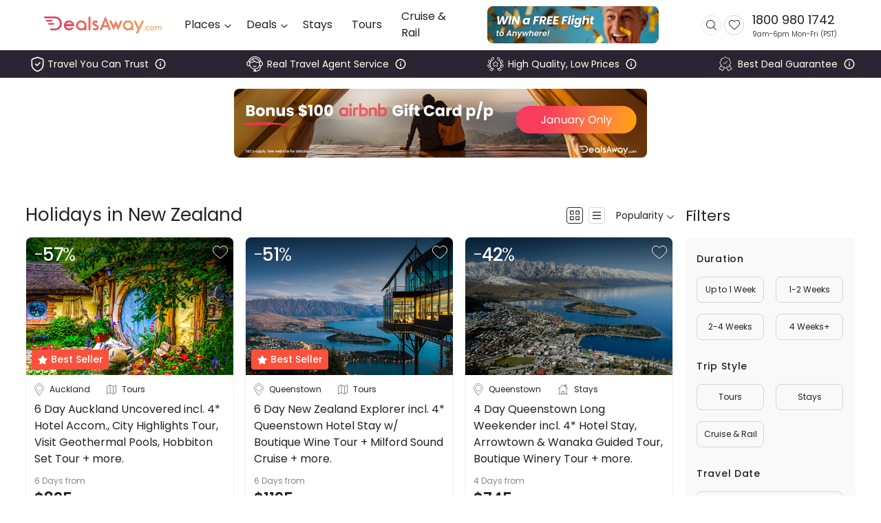

--- FILE ---
content_type: text/css; charset=utf-8
request_url: https://www.dealsaway.com/_next/static/css/0211bbbfbe740e37.css
body_size: 857
content:
.BestPlaces_main_image__TWPBH{width:calc(100vw - 48px);height:212px}@media (min-width:640px){.BestPlaces_main_image__TWPBH{width:460px;height:312px}}.BestPlaces_detail_container__iYnAs{width:calc(100% - 24px)}@media (min-width:640px){.BestPlaces_detail_container__iYnAs{width:694px}}.TripCard_image__0KCER{width:calc(100vw - 48px);height:200px}@media (min-width:640px){.TripCard_image__0KCER{width:303px}}.TripCard_image_container__2sJRO{width:calc(100vw - 48px);height:431px}@media (min-width:640px){.TripCard_image_container__2sJRO{width:303px}}.TripCard_image_container_search__zK4qS{width:calc(100vw - 48px);height:431px;margin-left:0}@media (min-width:640px){.TripCard_image_container_search__zK4qS{width:303px}}.DealCard_container__1Ck61{height:auto}@media (min-width:640px){.DealCard_container__1Ck61{height:309px}}.DealCard_image__Hmdz_{width:100%;height:211px}@media (min-width:640px){.DealCard_image__Hmdz_{width:381px}}.DealCard_image_full__T8iM9{width:100%;height:300px}@media (min-width:640px){.DealCard_image_full__T8iM9{width:381px}}.DealCard_image_container__KNu4X{width:100%;height:-webkit-fit-content;height:-moz-fit-content;height:fit-content}@media (min-width:640px){.DealCard_image_container__KNu4X{min-width:381px;width:381px}}.DealCard_image_full_container__Zs_Zg{width:100%;height:-webkit-fit-content;height:-moz-fit-content;height:fit-content}@media (min-width:640px){.DealCard_image_full_container__Zs_Zg{min-width:381px;width:381px}}.DealCard_secondary_image__XrxNm{width:33%;height:86px}@media (min-width:640px){.DealCard_secondary_image__XrxNm{width:124px}}.DealCard_secondary_image_container__7qH9s{width:100%;height:86px}@media (min-width:640px){.DealCard_secondary_image_container__7qH9s{width:124px}}.DealCard_image_container_search__9DsEZ{width:100%;height:402px;margin-left:0}@media (min-width:640px){.DealCard_image_container_search__9DsEZ{width:300px;margin-right:12px}.Trips_search_trip_card__1EiGv{margin-right:16px;margin-top:0;margin-bottom:16px}}.Destination_filtered_trips_container__7bMis{width:100%}@media (min-width:640px){.Destination_filtered_trips_container__7bMis{width:962px}.Main_footer_brands__KNdFN{min-width:520px}}.Main_subscribe_button_container__mXVAf{width:100px}@media (min-width:640px){.Main_subscribe_button_container__mXVAf{width:147px}}.Main_social_icon_container__3xNwk{width:24px;height:24px;border-radius:15px}@media (min-width:640px){.Main_social_icon_container__3xNwk{width:30px;height:30px}}.Main_global_image__XQuw9{width:73px;height:auto}@media (min-width:640px){.Main_global_image__XQuw9{width:86px;height:26px}}.Main_dealsaway_image__9et2c{width:129px;height:auto}@media (min-width:640px){.Main_dealsaway_image__9et2c{width:129px;height:19px}}.Main_gtc_image__YH61D{width:55px;height:auto}@media (min-width:640px){.Main_gtc_image__YH61D{width:70px;height:28px}}.Main_gawf_image__EiIcZ{width:55px;height:auto}@media (min-width:640px){.Main_gawf_image__EiIcZ{width:82px;height:30px}}.Main_rp_image__ae0x3{width:45px;height:auto}@media (min-width:640px){.Main_rp_image__ae0x3{width:56px;height:36px}}.Main_copy_text__VqC5x{width:244px}@media (min-width:640px){.Main_copy_text__VqC5x{width:auto}}.Main_main_container__nmHzK{margin-bottom:0}.Main_main_container_product__0jgb5{margin-bottom:143px}@media (min-width:640px){.Main_main_container_product__0jgb5{margin-bottom:0}}.Main_submitted_container__ZS0on{padding-left:16px;padding-right:16px}@media (min-width:640px){.Main_submitted_container__ZS0on{padding-left:220px;padding-right:220px}}.Main_subscription_container__17xNF{padding-left:16px;padding-right:16px}@media (min-width:640px){.Main_subscription_container__17xNF{padding-left:320px;padding-right:320px}}.SearchComponent_search_icon_search_button__oEQ_G{width:15px;height:15px}@media (min-width:640px){.SearchComponent_search_icon_search_button__oEQ_G{width:18px;height:18px}}.SearchComponent_search_icon__EOQJO{width:17px;height:17px}@media (min-width:640px){.SearchComponent_search_icon__EOQJO{width:20px;height:20px}}.SearchComponent_search_button__nWOaD{height:40px;padding-right:15px;padding-left:15px}@media (min-width:640px){.SearchComponent_search_button__nWOaD{height:52px;padding-right:24px;padding-left:24px}}.SearchComponent_normal_height_container___04e1{height:48px}@media (min-width:640px){.SearchComponent_normal_height_container___04e1{height:60px}}.SearchComponent_small_height_container__CVqAT{height:40px}@media (min-width:640px){.SearchComponent_small_height_container__CVqAT{height:48px}}.SearchComponent_banner_container__v_ckB{height:calc(100vh + 100px)}@media (min-width:640px){.SearchComponent_banner_container__v_ckB{height:calc(100vh - 73px)}}.Card_normal_image__BdIqP{width:161px;height:89px}@media (min-width:640px){.Card_normal_image__BdIqP{width:222px;height:122px}}.HomeTopDestinationCard_image__wz1Y2{width:171px}@media (min-width:640px){.HomeTopDestinationCard_image__wz1Y2{width:228px}}.HomeTopDestinationCard_image_height__0xlLj{height:260px}@media (min-width:640px){.HomeTopDestinationCard_image_height__0xlLj{height:308px}}.HomeTopDestinationCard_image_container_height__o1Awb{height:300px}@media (min-width:640px){.HomeTopDestinationCard_image_container_height__o1Awb{height:372px}}.HomeTopDestinationCard_image_container_even__6NIJi{margin-top:0}@media (min-width:640px){.HomeTopDestinationCard_image_container_even__6NIJi{margin-top:70px}}.HomeTopDestinationCard_image_container_odd__jTjo4{margin-top:0}@media (min-width:640px){.HomeTopDestinationCard_image_container_odd__jTjo4{margin-top:20px}}.Main_logo_image__MaqtP{width:150px;height:22px}@media (min-width:640px){.Main_logo_image__MaqtP{width:171px;height:25px}}.Main_container__IUTOJ{max-width:100%}@media (min-width:640px){.Main_container__IUTOJ{grid-template-columns:repeat(24,minmax(0,1fr));max-width:90vw}}

--- FILE ---
content_type: text/css; charset=utf-8
request_url: https://www.dealsaway.com/_next/static/css/0211bbbfbe740e37.css
body_size: 904
content:
.BestPlaces_main_image__TWPBH{width:calc(100vw - 48px);height:212px}@media (min-width:640px){.BestPlaces_main_image__TWPBH{width:460px;height:312px}}.BestPlaces_detail_container__iYnAs{width:calc(100% - 24px)}@media (min-width:640px){.BestPlaces_detail_container__iYnAs{width:694px}}.TripCard_image__0KCER{width:calc(100vw - 48px);height:200px}@media (min-width:640px){.TripCard_image__0KCER{width:303px}}.TripCard_image_container__2sJRO{width:calc(100vw - 48px);height:431px}@media (min-width:640px){.TripCard_image_container__2sJRO{width:303px}}.TripCard_image_container_search__zK4qS{width:calc(100vw - 48px);height:431px;margin-left:0}@media (min-width:640px){.TripCard_image_container_search__zK4qS{width:303px}}.DealCard_container__1Ck61{height:auto}@media (min-width:640px){.DealCard_container__1Ck61{height:309px}}.DealCard_image__Hmdz_{width:100%;height:211px}@media (min-width:640px){.DealCard_image__Hmdz_{width:381px}}.DealCard_image_full__T8iM9{width:100%;height:300px}@media (min-width:640px){.DealCard_image_full__T8iM9{width:381px}}.DealCard_image_container__KNu4X{width:100%;height:-webkit-fit-content;height:-moz-fit-content;height:fit-content}@media (min-width:640px){.DealCard_image_container__KNu4X{min-width:381px;width:381px}}.DealCard_image_full_container__Zs_Zg{width:100%;height:-webkit-fit-content;height:-moz-fit-content;height:fit-content}@media (min-width:640px){.DealCard_image_full_container__Zs_Zg{min-width:381px;width:381px}}.DealCard_secondary_image__XrxNm{width:33%;height:86px}@media (min-width:640px){.DealCard_secondary_image__XrxNm{width:124px}}.DealCard_secondary_image_container__7qH9s{width:100%;height:86px}@media (min-width:640px){.DealCard_secondary_image_container__7qH9s{width:124px}}.DealCard_image_container_search__9DsEZ{width:100%;height:402px;margin-left:0}@media (min-width:640px){.DealCard_image_container_search__9DsEZ{width:300px;margin-right:12px}.Trips_search_trip_card__1EiGv{margin-right:16px;margin-top:0;margin-bottom:16px}}.Destination_filtered_trips_container__7bMis{width:100%}@media (min-width:640px){.Destination_filtered_trips_container__7bMis{width:962px}.Main_footer_brands__KNdFN{min-width:520px}}.Main_subscribe_button_container__mXVAf{width:100px}@media (min-width:640px){.Main_subscribe_button_container__mXVAf{width:147px}}.Main_social_icon_container__3xNwk{width:24px;height:24px;border-radius:15px}@media (min-width:640px){.Main_social_icon_container__3xNwk{width:30px;height:30px}}.Main_global_image__XQuw9{width:73px;height:auto}@media (min-width:640px){.Main_global_image__XQuw9{width:86px;height:26px}}.Main_dealsaway_image__9et2c{width:129px;height:auto}@media (min-width:640px){.Main_dealsaway_image__9et2c{width:129px;height:19px}}.Main_gtc_image__YH61D{width:55px;height:auto}@media (min-width:640px){.Main_gtc_image__YH61D{width:70px;height:28px}}.Main_gawf_image__EiIcZ{width:55px;height:auto}@media (min-width:640px){.Main_gawf_image__EiIcZ{width:82px;height:30px}}.Main_rp_image__ae0x3{width:45px;height:auto}@media (min-width:640px){.Main_rp_image__ae0x3{width:56px;height:36px}}.Main_copy_text__VqC5x{width:244px}@media (min-width:640px){.Main_copy_text__VqC5x{width:auto}}.Main_main_container__nmHzK{margin-bottom:0}.Main_main_container_product__0jgb5{margin-bottom:143px}@media (min-width:640px){.Main_main_container_product__0jgb5{margin-bottom:0}}.Main_submitted_container__ZS0on{padding-left:16px;padding-right:16px}@media (min-width:640px){.Main_submitted_container__ZS0on{padding-left:220px;padding-right:220px}}.Main_subscription_container__17xNF{padding-left:16px;padding-right:16px}@media (min-width:640px){.Main_subscription_container__17xNF{padding-left:320px;padding-right:320px}}.SearchComponent_search_icon_search_button__oEQ_G{width:15px;height:15px}@media (min-width:640px){.SearchComponent_search_icon_search_button__oEQ_G{width:18px;height:18px}}.SearchComponent_search_icon__EOQJO{width:17px;height:17px}@media (min-width:640px){.SearchComponent_search_icon__EOQJO{width:20px;height:20px}}.SearchComponent_search_button__nWOaD{height:40px;padding-right:15px;padding-left:15px}@media (min-width:640px){.SearchComponent_search_button__nWOaD{height:52px;padding-right:24px;padding-left:24px}}.SearchComponent_normal_height_container___04e1{height:48px}@media (min-width:640px){.SearchComponent_normal_height_container___04e1{height:60px}}.SearchComponent_small_height_container__CVqAT{height:40px}@media (min-width:640px){.SearchComponent_small_height_container__CVqAT{height:48px}}.SearchComponent_banner_container__v_ckB{height:calc(100vh + 100px)}@media (min-width:640px){.SearchComponent_banner_container__v_ckB{height:calc(100vh - 73px)}}.Card_normal_image__BdIqP{width:161px;height:89px}@media (min-width:640px){.Card_normal_image__BdIqP{width:222px;height:122px}}.HomeTopDestinationCard_image__wz1Y2{width:171px}@media (min-width:640px){.HomeTopDestinationCard_image__wz1Y2{width:228px}}.HomeTopDestinationCard_image_height__0xlLj{height:260px}@media (min-width:640px){.HomeTopDestinationCard_image_height__0xlLj{height:308px}}.HomeTopDestinationCard_image_container_height__o1Awb{height:300px}@media (min-width:640px){.HomeTopDestinationCard_image_container_height__o1Awb{height:372px}}.HomeTopDestinationCard_image_container_even__6NIJi{margin-top:0}@media (min-width:640px){.HomeTopDestinationCard_image_container_even__6NIJi{margin-top:70px}}.HomeTopDestinationCard_image_container_odd__jTjo4{margin-top:0}@media (min-width:640px){.HomeTopDestinationCard_image_container_odd__jTjo4{margin-top:20px}}.Main_logo_image__MaqtP{width:150px;height:22px}@media (min-width:640px){.Main_logo_image__MaqtP{width:171px;height:25px}}.Main_container__IUTOJ{max-width:100%}@media (min-width:640px){.Main_container__IUTOJ{grid-template-columns:repeat(24,minmax(0,1fr));max-width:90vw}}

--- FILE ---
content_type: text/css; charset=utf-8
request_url: https://www.dealsaway.com/_next/static/css/ab5b08d2ed6c77d8.css
body_size: 1736
content:
@media (min-width:640px){.Main_footer_brands__KNdFN{min-width:520px}}.Main_subscribe_button_container__mXVAf{width:100px}@media (min-width:640px){.Main_subscribe_button_container__mXVAf{width:147px}}.Main_social_icon_container__3xNwk{width:24px;height:24px;border-radius:15px}@media (min-width:640px){.Main_social_icon_container__3xNwk{width:30px;height:30px}}.Main_global_image__XQuw9{width:73px;height:auto}@media (min-width:640px){.Main_global_image__XQuw9{width:86px;height:26px}}.Main_dealsaway_image__9et2c{width:129px;height:auto}@media (min-width:640px){.Main_dealsaway_image__9et2c{width:129px;height:19px}}.Main_gtc_image__YH61D{width:55px;height:auto}@media (min-width:640px){.Main_gtc_image__YH61D{width:70px;height:28px}}.Main_gawf_image__EiIcZ{width:55px;height:auto}@media (min-width:640px){.Main_gawf_image__EiIcZ{width:82px;height:30px}}.Main_rp_image__ae0x3{width:45px;height:auto}@media (min-width:640px){.Main_rp_image__ae0x3{width:56px;height:36px}}.Main_copy_text__VqC5x{width:244px}@media (min-width:640px){.Main_copy_text__VqC5x{width:auto}}.Main_main_container__nmHzK{margin-bottom:0}.Main_main_container_product__0jgb5{margin-bottom:143px}@media (min-width:640px){.Main_main_container_product__0jgb5{margin-bottom:0}}.Main_submitted_container__ZS0on{padding-left:16px;padding-right:16px}@media (min-width:640px){.Main_submitted_container__ZS0on{padding-left:220px;padding-right:220px}}.Main_subscription_container__17xNF{padding-left:16px;padding-right:16px}@media (min-width:640px){.Main_subscription_container__17xNF{padding-left:320px;padding-right:320px}}.SearchComponent_search_icon_search_button__oEQ_G{width:15px;height:15px}@media (min-width:640px){.SearchComponent_search_icon_search_button__oEQ_G{width:18px;height:18px}}.SearchComponent_search_icon__EOQJO{width:17px;height:17px}@media (min-width:640px){.SearchComponent_search_icon__EOQJO{width:20px;height:20px}}.SearchComponent_search_button__nWOaD{height:40px;padding-right:15px;padding-left:15px}@media (min-width:640px){.SearchComponent_search_button__nWOaD{height:52px;padding-right:24px;padding-left:24px}}.SearchComponent_normal_height_container___04e1{height:48px}@media (min-width:640px){.SearchComponent_normal_height_container___04e1{height:60px}}.SearchComponent_small_height_container__CVqAT{height:40px}@media (min-width:640px){.SearchComponent_small_height_container__CVqAT{height:48px}}.SearchComponent_banner_container__v_ckB{height:calc(100vh + 100px)}@media (min-width:640px){.SearchComponent_banner_container__v_ckB{height:calc(100vh - 73px)}}.Card_normal_image__BdIqP{width:161px;height:89px}@media (min-width:640px){.Card_normal_image__BdIqP{width:222px;height:122px}}.HomeTopDestinationCard_image__wz1Y2{width:171px}@media (min-width:640px){.HomeTopDestinationCard_image__wz1Y2{width:228px}}.HomeTopDestinationCard_image_height__0xlLj{height:260px}@media (min-width:640px){.HomeTopDestinationCard_image_height__0xlLj{height:308px}}.HomeTopDestinationCard_image_container_height__o1Awb{height:300px}@media (min-width:640px){.HomeTopDestinationCard_image_container_height__o1Awb{height:372px}}.HomeTopDestinationCard_image_container_even__6NIJi{margin-top:0}@media (min-width:640px){.HomeTopDestinationCard_image_container_even__6NIJi{margin-top:70px}}.HomeTopDestinationCard_image_container_odd__jTjo4{margin-top:0}@media (min-width:640px){.HomeTopDestinationCard_image_container_odd__jTjo4{margin-top:20px}}.Main_logo_image__MaqtP{width:150px;height:22px}@media (min-width:640px){.Main_logo_image__MaqtP{width:171px;height:25px}}.Main_container__IUTOJ{max-width:100%}@media (min-width:640px){.Main_container__IUTOJ{grid-template-columns:repeat(24,minmax(0,1fr));max-width:90vw}}.Banner_search_icon_search_button__zP3FT{width:15px;height:15px}@media (min-width:640px){.Banner_search_icon_search_button__zP3FT{width:18px;height:18px}}.Banner_search_icon__VBIud{width:17px;height:17px}@media (min-width:640px){.Banner_search_icon__VBIud{width:20px;height:20px}}.Banner_search_button__8h3bf{height:40px;padding-right:15px;padding-left:15px}@media (min-width:640px){.Banner_search_button__8h3bf{height:52px;padding-right:24px;padding-left:24px}}.Banner_normal_height_container__P2pwL{height:48px}@media (min-width:640px){.Banner_normal_height_container__P2pwL{height:60px}}.Banner_small_height_container__7yLQj{height:40px}@media (min-width:640px){.Banner_small_height_container__7yLQj{height:48px}}.Banner_banner_container__9Kf8y{height:330px}@media (min-width:640px){.Banner_banner_container__9Kf8y{min-height:300px;height:400px}}.Banner_shadow__ZlnG1{-webkit-transform:rotate(90deg);transform:rotate(90deg);background:linear-gradient(180deg,transparent,rgba(0,0,0,.73) 93.8%);position:absolute;margin-left:-1px;height:calc(100vw);min-width:300px;width:calc(100vh - 73px)}@media (min-width:1024px){.Banner_shadow__ZlnG1{left:0;height:calc(100vw - 20px);width:400px}}.PerfectTrip_button__Z0Fa3{width:100%}@media (min-width:640px){.PerfectTrip_button__Z0Fa3{width:176px}}.PerfectTrip_image__Cm03k{width:calc(100vw - 80px);height:186px}@media (min-width:640px){.PerfectTrip_image__Cm03k{width:421px;height:249px}}.PerfectTrip_image_container__PrvAB{min-width:calc(100vw - 80px);height:186px}@media (min-width:640px){.PerfectTrip_image_container__PrvAB{min-width:421px;height:249px}}.PerfectTrip_container__9h5ue{background:#fafafc;box-shadow:inset 0 4px 100px rgba(0,0,0,.06);min-height:428px}@media (min-width:640px){.PerfectTrip_container__9h5ue{min-height:247px}}.TripCard_image__0KCER{width:calc(100vw - 48px);height:200px}@media (min-width:640px){.TripCard_image__0KCER{width:303px}}.TripCard_image_container__2sJRO{width:calc(100vw - 48px);height:431px}@media (min-width:640px){.TripCard_image_container__2sJRO{width:303px}}.TripCard_image_container_search__zK4qS{width:calc(100vw - 48px);height:431px;margin-left:0}@media (min-width:640px){.TripCard_image_container_search__zK4qS{width:303px}}.DealCard_container__1Ck61{height:auto}@media (min-width:640px){.DealCard_container__1Ck61{height:309px}}.DealCard_image__Hmdz_{width:100%;height:211px}@media (min-width:640px){.DealCard_image__Hmdz_{width:381px}}.DealCard_image_full__T8iM9{width:100%;height:300px}@media (min-width:640px){.DealCard_image_full__T8iM9{width:381px}}.DealCard_image_container__KNu4X{width:100%;height:-webkit-fit-content;height:-moz-fit-content;height:fit-content}@media (min-width:640px){.DealCard_image_container__KNu4X{min-width:381px;width:381px}}.DealCard_image_full_container__Zs_Zg{width:100%;height:-webkit-fit-content;height:-moz-fit-content;height:fit-content}@media (min-width:640px){.DealCard_image_full_container__Zs_Zg{min-width:381px;width:381px}}.DealCard_secondary_image__XrxNm{width:33%;height:86px}@media (min-width:640px){.DealCard_secondary_image__XrxNm{width:124px}}.DealCard_secondary_image_container__7qH9s{width:100%;height:86px}@media (min-width:640px){.DealCard_secondary_image_container__7qH9s{width:124px}}.DealCard_image_container_search__9DsEZ{width:100%;height:402px;margin-left:0}@media (min-width:640px){.DealCard_image_container_search__9DsEZ{width:300px;margin-right:12px}}.RegionCard_image__5wJ92{width:calc(100vw - 48px);height:300px}@media (min-width:640px){.RegionCard_image__5wJ92{width:284px}}.RegionCard_image_container___B33R{width:calc(100vw - 48px);height:300px}@media (min-width:640px){.RegionCard_image_container___B33R{width:284px}}.RegionCard_image_container_search__2uko5{width:calc(100vw - 48px);height:402px;margin-left:0}@media (min-width:640px){.RegionCard_image_container_search__2uko5{width:300px;margin-right:12px}}.Exploring_wrapper___r8Bc{height:486px}@media (min-width:640px){.Exploring_wrapper___r8Bc{height:328px}}.Exploring_roban__8YD9x{width:405px;height:40px;-webkit-transform:rotate(38deg);transform:rotate(38deg);background:linear-gradient(92.61deg,#fb2f54 13.66%,#fc920e 221.62%);padding-top:2px;--bg-opacity:1;background-color:#fff;background-color:rgba(255,255,255,var(--bg-opacity));margin-top:2rem;text-align:center;margin-left:-5rem;--text-opacity:1;color:#fff;color:rgba(255,255,255,var(--text-opacity));text-transform:uppercase;font-weight:500;font-size:.75rem}.Exploring_roban_container__y0PVf{width:185px;height:223px;overflow:hidden;font-size:.875rem;z-index:10}.WishlistCard_wishlist_wrapper__TjRrD{width:100%;margin-bottom:12px;height:201px;border:1px solid #eeeff1;box-sizing:border-box;border-radius:8px}@media (min-width:640px){.WishlistCard_wishlist_wrapper__TjRrD{width:591px;margin-bottom:0}}.WishlistCard_image__ZrqpK{-o-object-fit:cover;object-fit:cover;border-top-right-radius:0;border-bottom-right-radius:0;width:100%;height:201px}@media (min-width:640px){.WishlistCard_image__ZrqpK{min-width:267px;width:267px}}.SearchSection_search_bar__OkjFr{box-shadow:0 4px 16px rgba(0,0,0,.07);height:60px;border-radius:37px;border:1px solid #eeeff1}.Recent_recent_wrapper__W8hkj{width:100%;margin-bottom:12px;border:1px solid #eeeff1;box-sizing:border-box;border-radius:8px}@media (min-width:640px){.Recent_recent_wrapper__W8hkj{width:591px;height:201px;margin-bottom:0}}.Recent_image__Xw1__{-o-object-fit:cover;object-fit:cover;border-top-right-radius:0;border-bottom-right-radius:0;width:100%;height:201px}@media (min-width:640px){.Recent_image__Xw1__{min-width:267px;width:267px}}.Recent_image_container__p56r4{border-top-right-radius:0;border-bottom-right-radius:0;width:calc(100% - 48px);height:433px}@media (min-width:640px){.Recent_image_container__p56r4{width:311px}}.Recent_image_container_search___Joc4{width:calc(100vw - 48px);height:433px;margin-left:0}@media (min-width:640px){.Recent_image_container_search___Joc4{width:295px;margin-right:12px}}

--- FILE ---
content_type: application/javascript; charset=utf-8
request_url: https://www.dealsaway.com/_next/static/chunks/pages/destination/%5Bdestination_name%5D/trip/%5Btrip_encoded_id%5D/%5Btrip_name%5D-80083a82f149c0df.js
body_size: 47620
content:
(self.webpackChunk_N_E=self.webpackChunk_N_E||[]).push([[264],{20401:function(e,t,n){"use strict";n.d(t,{E:function(){return i}});var l=n(85893),i=function(e){var t=e.fullWidth,n=void 0!==t&&t;return(0,l.jsx)("div",{className:"flex items-center ".concat(n?"":"w-4/5"," justify-center mx-2  "),children:(0,l.jsx)("hr",{className:"divider-main my-0"})})}},83018:function(e,t,n){"use strict";n.d(t,{R:function(){return f},t:function(){return d}});var l=n(63405),i=n(65610),s=n(41516),o=n(85893),r=function(e){var t=e.rating,n=e.desktopSize,l=void 0===n?{width:17,height:17}:n,i=e.mobileSize,r=void 0===i?{width:12,height:12}:i,a=e.className,c=void 0===a?"":a,d=Math.min(Math.max(t,0),5),u=Array.from({length:5},(function(e,t){var n=d-t;return n>=1?"full":n>=.5?"half":"empty"}));return(0,o.jsx)("div",{className:"flex flex-row items-center ".concat(c).trim(),children:u.map((function(e){return(0,o.jsxs)(o.Fragment,{children:[(0,o.jsxs)("div",{className:"mr-1 hidden sm:block",children:["full"===e&&(0,o.jsx)(s.r7,{width:l.width,height:l.height}),"half"===e&&(0,o.jsx)(s.uO,{width:l.width,height:l.height}),"empty"===e&&(0,o.jsx)(s.r7,{width:l.width,height:l.height,color:"#DADBDC"})]}),(0,o.jsxs)("div",{className:"mr-1 block sm:hidden",children:["full"===e&&(0,o.jsx)(s.r7,{width:r.width,height:r.height}),"half"===e&&(0,o.jsx)(s.uO,{width:r.width,height:r.height}),"empty"===e&&(0,o.jsx)(s.r7,{width:r.width,height:r.height,color:"#DADBDC"})]})]})}))})},a=n(20401),c=n(48759),d=function(){var e=new l.do,t=(0,c.ac)().isMobile;return(0,o.jsxs)("div",{className:" grid grid-cols-3 sm:flex    w-full   sm:w-auto h-px-51 sm:h-auto  flex-row justify-between sm:justify-center items-center   ",children:[(0,o.jsx)("div",{className:" ml-0 flex col-span-1 xs:items-center xs:justify-center ",children:(0,o.jsx)(i.tB,{src:e.AssetUrl("dealsaway/static/home/version-3/review/google",void 0,!0,"png"),alt:"google",className:"rounded-lg object-contain ",style:{height:27,width:t?71:62},height:27,width:t?71:62})}),(0,o.jsx)("div",{className:"xs:ml-0 sm:ml-4 ml-0 flex col-span-1 xs:items-center xs:justify-center  ",children:(0,o.jsx)(i.tB,{src:e.AssetUrl("dealsaway/static/home/version-3/review/trustpilot",l.jQ.mobileGallery,!0,"png"),alt:"trustpilot",className:"rounded-lg object-contain ",style:{height:27,width:t?90:85},height:27,width:t?90:85})}),(0,o.jsx)("div",{className:"sm:ml-4 ml-0 mr-0 sm:mr-4 flex col-span-1 xs:items-center xs:justify-center ",children:(0,o.jsx)(i.tB,{src:e.AssetUrl("dealsaway/static/home/version-3/review/feefo",l.jQ.mobileGallery,!0,"png"),alt:"feefo",className:"rounded-lg object-scale-down ",style:{height:27,width:t?68:56},height:27,width:t?68:56})}),(0,o.jsx)("div",{className:" flex sm:justify-end items-center xs:justify-center  xs:col-span-3",children:(0,o.jsx)(r,{rating:4.7})})]})},u=function(){var e=new l.do,t=(0,c.ac)().isMobile;return(0,o.jsxs)("div",{className:"col-span-6 w-full  sm:w-auto h-px-51 sm:h-auto flex flex-row  justify-between sm:justify-end items-center   ",children:[(0,o.jsxs)("div",{className:"sm:ml-8 ml-0 flex col-span-1",children:[(0,o.jsx)(i.tB,{src:e.AssetUrl("dealsaway/static/home/version-3/review/google",void 0,!0,"png"),alt:"google",className:"rounded-lg object-contain ",style:{height:27,width:t?71:90},height:27,width:t?71:90}),(0,o.jsx)("div",{className:"sm:flex hidden items-center ml-2",children:(0,o.jsx)(r,{rating:4.7})})]}),(0,o.jsxs)("div",{className:"sm:ml-8 ml-0 flex col-span-2 ",children:[(0,o.jsx)(i.tB,{src:e.AssetUrl("dealsaway/static/home/version-3/review/trustpilot",l.jQ.mobileGallery,!0,"png"),alt:"trustpilot",className:"rounded-lg object-contain ",style:{height:27,width:t?90:100},height:27,width:t?90:100}),(0,o.jsx)("div",{className:"sm:flex hidden items-center ml-2",children:(0,o.jsx)(r,{rating:4.7})})]}),(0,o.jsxs)("div",{className:"sm:ml-8 ml-0 flex col-span-1",children:[(0,o.jsx)(i.tB,{src:e.AssetUrl("dealsaway/static/home/version-3/review/feefo",l.jQ.mobileGallery,!0,"png"),alt:"feefo",className:"rounded-lg object-scale-down ",style:{height:27,width:t?68:80},height:27,width:t?68:80}),(0,o.jsx)("div",{className:"sm:flex hidden items-center ml-2",children:(0,o.jsx)(r,{rating:4.7})})]}),(0,o.jsx)("div",{className:"sm:hidden flex justify-end items-center col-span-2",children:(0,o.jsx)(r,{rating:4.7})})]})},m=function(){var e=new l.do;return(0,o.jsxs)("div",{className:" col-span-6 grid grid-cols-4 sm:flex h-px-60 sm:h-auto flex-row items-center  ",children:[(0,o.jsxs)("span",{className:"flex text-xs sm:text-sm font-medium mr-0 sm:mr-8 leading-4",children:[(0,o.jsx)("span",{className:"sm:hidden block",children:"Featured in:"}),(0,o.jsx)("span",{className:"sm:block hidden",children:"As featured in:"})]}),(0,o.jsx)("div",{className:"mr-0 sm:mr-8 flex justify-end sm:justify-start ",children:(0,o.jsx)(i.tB,{src:e.AssetUrl("dealsaway/static/home/version-3/seen-in/travel_insider_png",void 0,!0,"png"),alt:"travel-insider",className:"rounded-lg object-contain ",style:{height:26,width:84},height:26,width:84})}),(0,o.jsx)("div",{className:"mr-0 sm:mr-8 flex justify-end sm:justify-start",children:(0,o.jsx)(i.tB,{src:e.AssetUrl("dealsaway/static/home/version-3/seen-in/sunrise",l.jQ.mobileGallery,!0,"png"),alt:"sunrise",className:"rounded-lg object-contain ",style:{height:26,width:84},height:26,width:84})}),(0,o.jsx)("div",{className:"mr-0 sm:mr-8 flex  justify-end sm:justify-start",children:(0,o.jsx)(i.tB,{src:e.AssetUrl("dealsaway/static/home/version-3/seen-in/escape",l.jQ.mobileGallery,!0,"png"),alt:"escape travel",className:"rounded-lg object-scale-down ",style:{height:26,width:84},height:26,width:84})})]})},f=function(){return(0,o.jsx)("div",{className:"h-px-111 sm:h-px-58 flex flex-col sm:flex-row justify-between sm:justify-center sm:items-center bg-palette-background-tertiary",children:(0,o.jsxs)("div",{className:"sm:grid grid-cols-12 flex  flex-col  justify-end items-center w-auto sm:w-content   mx-6 sm:mx-32",children:[(0,o.jsx)(m,{}),(0,o.jsx)("div",{className:"flex sm:hidden w-full items-center justify-center",children:(0,o.jsx)(a.E,{})}),(0,o.jsx)(u,{})]})})}},7874:function(e,t,n){"use strict";n.d(t,{$:function(){return u}});var l=n(59499),i=n(67294),s=n(83253),o=n.n(s),r=n(85893);function a(e,t){var n=Object.keys(e);if(Object.getOwnPropertySymbols){var l=Object.getOwnPropertySymbols(e);t&&(l=l.filter((function(t){return Object.getOwnPropertyDescriptor(e,t).enumerable}))),n.push.apply(n,l)}return n}function c(e){for(var t=1;t<arguments.length;t++){var n=null!=arguments[t]?arguments[t]:{};t%2?a(Object(n),!0).forEach((function(t){(0,l.Z)(e,t,n[t])})):Object.getOwnPropertyDescriptors?Object.defineProperties(e,Object.getOwnPropertyDescriptors(n)):a(Object(n)).forEach((function(t){Object.defineProperty(e,t,Object.getOwnPropertyDescriptor(n,t))}))}return e}var d={overlay:{zIndex:1e3,backgroundColor:"transparent"},content:{border:"none",backgroundColor:"transparent"}};function u(e){var t=e.isModalOpen,n=e.setIsModalOpen,l=e.children,s=e.hasAlternativeWidth,a=void 0!==s&&s,u=e.hasFixedWidth,m=void 0!==u&&u,f=e.noCloseButton,x=void 0!==f&&f,v=e.noPadding,h=void 0!==v&&v,p=e.altBackgroundColor,g=void 0===p?"":p,j=e.hasPreventDefault,y=void 0===j||j,b=e.hasMdRoudedBorders,w=void 0!==b&&b,_=e.hasMoreMargin,N=void 0!==_&&_,O=e.hasOverflowYVisible,C=void 0===O||O,k=(e.bgOpacity,e.bgDark,e.paddingClass),S=void 0===k?"p-6 lg:px-14 lg:py-11":k,D=e.closeClickOut,A=void 0===D||D,P=e.style,E=function(e){e.preventDefault(),e.stopPropagation(),n(!1)};return(0,i.useEffect)((function(){return o().setAppElement("#__next"),t?document.body.classList.add("overflow-hidden"):document.body.classList.remove("overflow-hidden"),function(){document.body.classList.remove("overflow-hidden")}}),[t]),(0,r.jsx)(o(),{isOpen:t,style:d,closeTimeoutMS:300,bodyOpenClassName:"",children:(0,r.jsx)("div",{className:"fixed inset-0 w-full h-full z-50 bg-palette-dark-600 bg-opacity-50 flex justify-center items-center",onClick:function(e){A&&E(e)},children:(0,r.jsxs)("div",{className:"relative  max-h-100vh box-border flex flex-col text-dark-900 ".concat(h?"":" ".concat(S," ")).concat(a?" md:w-auto md:max-w-60.625 md:mx-7":"").concat(m?" sm:w-105":" w-auto").concat(g?" ".concat(g):" bg-palette-gray-300").concat(w?" rounded-md":" rounded-sm ").concat(N?" m-5 sm:m-0":" m-2 sm:m-0").concat(C?" overflow-y-visible":" overflow-y-auto"),onClick:function(e){y&&e.preventDefault(),e.stopPropagation()},style:c({},P),children:[x?null:(0,r.jsx)("i",{className:"absolute top-6 right-6 icon-close self-end cursor-pointer",onClick:function(e){E(e)}}),(0,r.jsx)(r.Fragment,{children:l})]})})})}},34322:function(e,t,n){"use strict";n.d(t,{b:function(){return b}});var l=n(67294),i=n(41664),s=n.n(i),o=n(41516),r=n(85893);function a(e){var t=e.labelText,n=e.error,l=e.name,i=e.value,s=e.doesntHaveError,o=void 0!==s&&s,a=e.doesntHaveBorder,c=void 0!==a&&a,d=e.hasCenteredText,u=void 0!==d&&d,m=e.hasFullWidth,f=void 0!==m&&m,x=e.placeholder,v=e.changeHandler,h=e.type,p=void 0===h?"text":h,g=e.fontColor,j=void 0===g?"text-dark-900":g,y=e.classes,b=e.errorClass,w=void 0===b?"":b,_=e.errorBorder,N=void 0!==_&&_;return(0,r.jsxs)("div",{className:"flex-grow flex flex-col".concat(t?" mt-4":"").concat(f?" w-full":""),children:[t?(0,r.jsx)("label",{className:"text-dark-800 font-semibold m-1 leading-5 uppercase text-sm",children:t}):null,(0,r.jsx)("input",{type:p,className:"leading-5 px-2 rounded-sm outline-none caret-teal-800 focus:outline-none text-sm ".concat(j," ").concat(N&&n&&" !border-red-900").concat(" py-3").concat(c?"":" border border-light-900").concat(u?" text-center":"").concat(f?" w-full":""," ").concat(y),placeholder:x||"",name:l,value:i,onChange:v}),o?null:(0,r.jsx)("div",{className:"mt-1 text-palette-red-500 ".concat(w),children:n})]})}var c=n(65610),d=n(83253),u=n.n(d),m=n(4767),f={overlay:{zIndex:1e3,backgroundColor:"#17181Ad9"},content:{border:"none",backgroundColor:"transparent",padding:"0px"}};function x(e){var t=e.isModalOpen,n=e.setIsModalOpen,i=e.children,s=(e.noCloseButton,e.noPadding),o=void 0!==s&&s,a=e.hasPreventDefault,c=void 0===a||a,d=e.paddingClass,x=void 0===d?"p-6 lg:px-14 lg:py-11":d,v=e.closeClickOut,h=void 0===v||v,p=(0,l.useState)(t),g=(p[0],p[1]),j=(0,l.useState)(!1),y=j[0],b=j[1];(0,l.useEffect)((function(){t?(g(t),setTimeout((function(){b(t)}),50)):(b(t),setTimeout((function(){g(t)}),300))}),[t]);return(0,l.useEffect)((function(){return u().setAppElement("#__next"),t?document.body.classList.add("overflow-hidden"):document.body.classList.remove("overflow-hidden"),function(){document.body.classList.remove("overflow-hidden")}}),[t]),(0,r.jsx)(u(),{isOpen:t,style:f,closeTimeoutMS:300,bodyOpenClassName:"",children:(0,r.jsx)("div",{className:"z-50 overflow-hidden fixed top-0 right-0 left-0 bottom-0 w-full h-full flex justify-center items-center ",onClick:function(e){h&&function(e){e.preventDefault(),e.stopPropagation(),n(!1)}(e)},children:(0,r.jsx)(m.Z,{in:y,timeout:300,classNames:"",unmountOnExit:!0,onEnter:function(){return g(!0)},onExited:function(){return g(!1)},children:(0,r.jsx)("div",{className:"  max-h-100vh box-border flex flex-col text-dark-900 bg-white  left-0 right-0 overflow-y-scroll  m-4 ".concat(o?"":" ".concat(x," "),"  bg-light-600 \n             rounded-md \n\n            "),onClick:function(e){c&&e.preventDefault(),e.stopPropagation()},children:(0,r.jsx)(r.Fragment,{children:i})})})})})}var v=n(7874),h=n(48759),p=n(71544),g=n(91073),j=n(95015),y=function(e){var t=e.setIsOpen,n=e.handleLogin,i=e.onLoginSuccess,d=e.trip,u=(0,l.useState)(""),m=u[0],f=u[1],x=(0,l.useState)(""),v=x[0],h=x[1],p=(0,j.j)();return(0,r.jsx)("div",{className:"w-full md:w-140 md:w-max-140  ",children:(0,r.jsxs)("div",{className:"px-5 pt-5 md:px-7 md:pt-7 pb-5 ",children:[(0,r.jsxs)("div",{className:"flex w-full",children:[(0,r.jsx)("div",{className:" font-semibold text-2xl w-full items-center text-center ",children:"Ooo, nice choice!"}),(0,r.jsx)("button",{type:"button",className:"w-8 sm:w-8 h-8 sm:h-8 rounded-full flex focus:outline-none absolute border border-palette-border z-40 bg-white top-24px sm:top-12px right-12px sm:right-12px",onClick:function(){return t(!1)},children:(0,r.jsx)(o.x8,{className:"m-auto w-9px sm:w-3 h-9px sm:h-3"})})]}),(0,r.jsx)("div",{className:"mt-4 text-sm font-semibold text-dark-700 text-center leading-5 ",children:"Enter your email to view this deal's dates, gain full access to our site & special offers."}),(0,r.jsx)("div",{className:" grid grid-cols-2 gap-x-4",children:(0,r.jsxs)("div",{className:"flex flex-col  w-full  col-span-2 md:mt-2",children:[(0,r.jsx)("span",{className:"text-sm font-medium text-dark-700 text-left leading-4",children:"Email address"}),(0,r.jsx)(a,{name:"email",error:v,value:m,changeHandler:function(e){e.preventDefault(),e.stopPropagation(),f(e.target.value)},errorBorder:!0,fontColor:"text-dark-700",classes:" mt-1 rounded-md",errorClass:"  text-xxs font-semibold"})]})}),(0,r.jsxs)("div",{className:"mt-4  w-full ",children:[(0,r.jsx)(c._A,{className:"h-12 bg-red-900 text-light-600  text-lg leading-5 font-semibold w-full button-load ",type:"button",onClick:function(){return""===m?h("This field is required."):(0,g.dr)(m)?(h(""),n(m,d,p),t(!1),i()):h("Email is not valid.")},children:"Reveal dates"}),(0,r.jsx)("div",{className:"mt-4 text-xxs font-semibold text-center px-2 sm:px-0 justify-center flex w-full leading-4",children:(0,r.jsxs)("div",{children:["Your info is safe, but here\u2019s our",(0,r.jsx)(s(),{href:"/privacy-policy",passHref:!0,children:(0,r.jsx)("a",{target:"_blank",rel:"noreferrer",className:" text-palette-blue-200 cursor-pointer underline",style:{margin:"0px 2px 0px 2px"},children:"Privacy Policy"})}),"if you wish."]})})]})]})})},b=function(e){var t=e.isOpen,n=e.setIsOpen,l=e.onLoginSuccess,i=e.trip,s=(0,h.ac)().isMobile,o=(0,p.xN)();return s?(0,r.jsx)(x,{isModalOpen:t,setIsModalOpen:n,paddingClass:"p-0 ",noCloseButton:!0,hasPreventDefault:!1,children:(0,r.jsx)(y,{setIsOpen:n,handleLogin:o,onLoginSuccess:l,trip:i})}):(0,r.jsx)(v.$,{isModalOpen:t,setIsModalOpen:n,paddingClass:"p-0",noCloseButton:!0,hasPreventDefault:!1,bgOpacity:30,hasMdRoudedBorders:!0,children:(0,r.jsx)(y,{setIsOpen:n,handleLogin:o,onLoginSuccess:l,trip:i})})}},16765:function(e,t,n){"use strict";n.d(t,{J:function(){return i}});var l=n(57644),i=function(e){var t=e.deal_expiry_date,n=e.total_deals,i=t&&new Date(1e3*t),s=(0,l.jQ)(e),o=i&&+i-+new Date<=0,r=!!s,a=!!t,c=void 0!==n&&null!==n,d=c&&n&&n>0;return{expireDate:i,hasAnyAvailability:r,isExpired:o,dealLeft:d,hasExpiryDate:a,hasTotalDeals:c,isDealAvailable:r&&(a&&!o||c&&d||!c&&!a)}}},93159:function(e,t,n){"use strict";n.r(t),n.d(t,{__N_SSG:function(){return rl},default:function(){return al}});var l=n(4730),i=n(11163),s=n(22916),o=n(78129),r=n(59499),a=n(67294),c=n(5152),d=n(75053),u=n(85893),m=["width","height"];function f(e,t){var n=Object.keys(e);if(Object.getOwnPropertySymbols){var l=Object.getOwnPropertySymbols(e);t&&(l=l.filter((function(t){return Object.getOwnPropertyDescriptor(e,t).enumerable}))),n.push.apply(n,l)}return n}function x(e){for(var t=1;t<arguments.length;t++){var n=null!=arguments[t]?arguments[t]:{};t%2?f(Object(n),!0).forEach((function(t){(0,r.Z)(e,t,n[t])})):Object.getOwnPropertyDescriptors?Object.defineProperties(e,Object.getOwnPropertyDescriptors(n)):f(Object(n)).forEach((function(t){Object.defineProperty(e,t,Object.getOwnPropertyDescriptor(n,t))}))}return e}var v=function(e){var t=e.width,n=void 0===t?22:t,i=e.height,s=void 0===i?24:i,o=(0,l.Z)(e,m);return(0,u.jsx)("svg",x(x({width:n,height:s,viewBox:"0 0 22 24",fill:"none",xmlns:"http://www.w3.org/2000/svg"},o),{},{children:(0,u.jsx)("path",{d:"M4.54941 5.4969C4.54941 4.39735 5.44471 3.50645 6.54967 3.50558H7.46001C7.98816 3.50558 8.4942 3.29693 8.8693 2.92719L9.50538 2.29334C10.2848 1.51337 11.5516 1.50985 12.3355 2.28455L12.3363 2.28542L12.3443 2.29247L12.9813 2.92631C13.3555 3.29693 13.8624 3.50469 14.3906 3.50469H15.3027C16.4077 3.50469 17.3038 4.39647 17.3038 5.49602V6.401C17.3038 6.92744 17.5126 7.431 17.885 7.80427L18.5221 8.43806C19.3058 9.21372 19.3103 10.4743 18.5318 11.2543L17.8859 11.897C17.5135 12.2694 17.3048 12.7737 17.3048 13.2985V14.2069C17.3029 15.3065 16.4067 16.1956 15.3027 16.1947H14.3888C13.8606 16.1947 13.3538 16.4034 12.9795 16.7741L12.3426 17.407C11.5649 18.1879 10.2981 18.1931 9.5142 17.4193L9.51157 17.4176L8.86753 16.7767C8.49331 16.406 7.98639 16.1983 7.45824 16.1974H6.54967C5.44471 16.1974 4.54941 15.3065 4.54941 14.2069V13.2967C4.54941 12.7711 4.33975 12.2676 3.9673 11.8952L3.33121 11.2614C2.5465 10.4875 2.5412 9.22866 3.31794 8.44775C3.31794 8.44775 3.3206 8.44603 3.32148 8.44431L3.96552 7.8025C4.33797 7.43012 4.54765 6.92569 4.54765 6.39925V5.4969M8.20048 9.96151L9.99904 11.7539L13.7041 8.06523M4.54941 13.7518L1.60691 18.6543C1.29768 19.1621 1.68455 19.8073 2.28043 19.7777L4.09108 19.6876C4.39829 19.6723 4.68329 19.8467 4.80822 20.1264L5.49733 21.6693C5.74401 22.2216 6.51583 22.263 6.82081 21.7404L9.43765 17.2557M17.3048 13.9397L20.3846 18.8238C20.7089 19.3309 20.3229 19.9909 19.7196 19.9609L17.9467 19.8727C17.6395 19.8574 17.3545 20.0318 17.2296 20.3115L16.5405 21.8544C16.2938 22.4067 15.522 22.4482 15.217 21.9255L12.6002 17.4408",stroke:"#232223",strokeWidth:"1.5",strokeLinecap:"round",strokeLinejoin:"round"})}))},h=["width","height"];function p(e,t){var n=Object.keys(e);if(Object.getOwnPropertySymbols){var l=Object.getOwnPropertySymbols(e);t&&(l=l.filter((function(t){return Object.getOwnPropertyDescriptor(e,t).enumerable}))),n.push.apply(n,l)}return n}function g(e){for(var t=1;t<arguments.length;t++){var n=null!=arguments[t]?arguments[t]:{};t%2?p(Object(n),!0).forEach((function(t){(0,r.Z)(e,t,n[t])})):Object.getOwnPropertyDescriptors?Object.defineProperties(e,Object.getOwnPropertyDescriptors(n)):p(Object(n)).forEach((function(t){Object.defineProperty(e,t,Object.getOwnPropertyDescriptor(n,t))}))}return e}var j=function(e){var t=e.width,n=void 0===t?20:t,i=e.height,s=void 0===i?20:i,o=(0,l.Z)(e,h);return(0,u.jsxs)("svg",g(g({width:n,height:s,viewBox:"0 0 20 20",fill:"none",xmlns:"http://www.w3.org/2000/svg"},o),{},{children:[(0,u.jsx)("path",{d:"M17.5 8.8738V6.43735C17.5 4.40302 16.2327 2.96545 14.1959 2.96545H5.80405C3.77297 2.96545 2.5 4.40302 2.5 6.43735V11.9274C2.5 13.9625 3.7673 15.3992 5.80405 15.3992H8.55917",stroke:"#232223",strokeWidth:"1.5",strokeLinecap:"round",strokeLinejoin:"round"}),(0,u.jsx)("path",{d:"M2.5 7.38135H17.5",stroke:"#232223",strokeWidth:"1.5",strokeLinecap:"round",strokeLinejoin:"round"}),(0,u.jsx)("path",{fillRule:"evenodd",clipRule:"evenodd",d:"M17.4157 13.8783C17.4157 15.6207 16.0033 17.034 14.2601 17.034C12.5176 17.034 11.1052 15.6207 11.1052 13.8783C11.1052 12.1359 12.5176 10.7227 14.2601 10.7227C16.0033 10.7227 17.4157 12.1359 17.4157 13.8783Z",stroke:"#232223",strokeWidth:"1.5",strokeLinecap:"round",strokeLinejoin:"round"}),(0,u.jsx)("path",{d:"M15.2411 14.7009L14.2439 14.105V12.8223",stroke:"#232223",strokeWidth:"1.5",strokeLinecap:"round",strokeLinejoin:"round"})]}))},y=["width","height"];function b(e,t){var n=Object.keys(e);if(Object.getOwnPropertySymbols){var l=Object.getOwnPropertySymbols(e);t&&(l=l.filter((function(t){return Object.getOwnPropertyDescriptor(e,t).enumerable}))),n.push.apply(n,l)}return n}function w(e){for(var t=1;t<arguments.length;t++){var n=null!=arguments[t]?arguments[t]:{};t%2?b(Object(n),!0).forEach((function(t){(0,r.Z)(e,t,n[t])})):Object.getOwnPropertyDescriptors?Object.defineProperties(e,Object.getOwnPropertyDescriptors(n)):b(Object(n)).forEach((function(t){Object.defineProperty(e,t,Object.getOwnPropertyDescriptor(n,t))}))}return e}var _=function(e){var t=e.width,n=void 0===t?36:t,i=e.height,s=void 0===i?21:i,o=(0,l.Z)(e,y);return(0,u.jsxs)("svg",w(w({width:n,height:s,viewBox:"0 0 36 21",fill:"none",xmlns:"http://www.w3.org/2000/svg"},o),{},{children:[(0,u.jsxs)("g",{clipPath:"url(#clip0_2974_227)",children:[(0,u.jsx)("path",{d:"M34.7665 -1.07861H-0.0881381C-2.37588 -1.07861 -4.23047 0.868545 -4.23047 3.27049V19.7349C-4.23047 22.1368 -2.37588 24.084 -0.0881381 24.084H34.7665C37.0542 24.084 38.9088 22.1368 38.9088 19.7349V3.27049C38.9088 0.868545 37.0542 -1.07861 34.7665 -1.07861Z",fill:"#FFB3C7"}),(0,u.jsx)("path",{d:"M34.8767 13.6626C34.7418 13.6631 34.6084 13.6916 34.484 13.7463C34.3596 13.801 34.2467 13.881 34.1518 13.9816C34.0569 14.0822 33.9818 14.2014 33.9308 14.3325C33.8798 14.4636 33.854 14.604 33.8548 14.7456C33.854 14.8872 33.8798 15.0276 33.9308 15.1587C33.9818 15.2897 34.0569 15.409 34.1518 15.5096C34.2467 15.6102 34.3596 15.6901 34.484 15.7449C34.6084 15.7996 34.7418 15.8281 34.8767 15.8286C35.4404 15.8286 35.8986 15.3435 35.8986 14.7456C35.8994 14.604 35.8735 14.4636 35.8225 14.3325C35.7716 14.2014 35.6965 14.0822 35.6016 13.9816C35.5066 13.881 35.3938 13.801 35.2694 13.7463C35.145 13.6916 35.0115 13.6631 34.8767 13.6626ZM31.5137 12.8262C31.5137 12.0069 30.8532 11.3436 30.0384 11.3436C29.2235 11.3436 28.563 12.0079 28.563 12.8262C28.563 13.6445 29.2245 14.3078 30.0393 14.3078C30.8542 14.3078 31.5137 13.6445 31.5137 12.8262ZM31.5195 9.94457H33.1473V15.7068H31.5195V15.3384C31.0449 15.6824 30.4818 15.8663 29.9051 15.8658C28.3205 15.8658 27.0359 14.505 27.0359 12.8262C27.0359 11.1473 28.3205 9.78655 29.9051 9.78655C30.5043 9.78655 31.0593 9.98081 31.5195 10.314V9.94457ZM18.4895 10.6954V9.94558H16.8224V15.7068H18.4933V13.0164C18.4933 12.1086 19.4213 11.6214 20.0655 11.6214H20.0847V9.94558C19.4232 9.94558 18.8164 10.2455 18.4895 10.6954ZM14.3366 12.8262C14.3366 12.0069 13.6761 11.3436 12.8613 11.3436C12.0464 11.3436 11.3859 12.0079 11.3859 12.8262C11.3859 13.6445 12.0474 14.3078 12.8622 14.3078C13.6771 14.3078 14.3366 13.6445 14.3366 12.8262ZM14.3424 9.94457H15.9711V15.7068H14.3424V15.3384C13.8822 15.6706 13.3272 15.8658 12.728 15.8658C11.1434 15.8658 9.85877 14.505 9.85877 12.8262C9.85877 11.1473 11.1434 9.78655 12.728 9.78655C13.3272 9.78655 13.8822 9.98081 14.3424 10.314V9.94457ZM24.1427 9.79058C23.4927 9.79058 22.8772 10.004 22.465 10.5938V9.94558H20.8439V15.7068H22.4852V12.6792C22.4852 11.8036 23.0393 11.3738 23.7074 11.3738C24.4226 11.3738 24.8348 11.8267 24.8348 12.6672V15.7068H26.4607V12.0431C26.4607 10.7025 25.4541 9.79058 24.1427 9.79058ZM7.48706 15.7068H9.19154V7.37799H7.48706V15.7068ZM0 15.7088H1.80514V7.37598H0.000958581L0 15.7088ZM6.31367 7.37598C6.31367 9.17963 5.65029 10.8585 4.46731 12.1055L6.96172 15.7088H4.73286L2.02275 11.7935L2.72257 11.2379C3.29227 10.7881 3.75386 10.2045 4.07046 9.53398C4.38705 8.86341 4.54988 8.12439 4.54592 7.37598H6.31176H6.31367Z",fill:"#0A0B09"})]}),(0,u.jsx)("defs",{children:(0,u.jsx)("clipPath",{id:"clip0_2974_227",children:(0,u.jsx)("rect",{width:"36",height:"21",fill:"white"})})})]}))},N=["width","height"];function O(e,t){var n=Object.keys(e);if(Object.getOwnPropertySymbols){var l=Object.getOwnPropertySymbols(e);t&&(l=l.filter((function(t){return Object.getOwnPropertyDescriptor(e,t).enumerable}))),n.push.apply(n,l)}return n}function C(e){for(var t=1;t<arguments.length;t++){var n=null!=arguments[t]?arguments[t]:{};t%2?O(Object(n),!0).forEach((function(t){(0,r.Z)(e,t,n[t])})):Object.getOwnPropertyDescriptors?Object.defineProperties(e,Object.getOwnPropertyDescriptors(n)):O(Object(n)).forEach((function(t){Object.defineProperty(e,t,Object.getOwnPropertyDescriptor(n,t))}))}return e}var k=function(e){var t=e.width,n=void 0===t?34:t,i=e.height,s=void 0===i?21:i,o=(0,l.Z)(e,N);return(0,u.jsxs)("svg",C(C({width:n,height:s,viewBox:"0 0 34 21",fill:"none",xmlns:"http://www.w3.org/2000/svg"},o),{},{children:[(0,u.jsxs)("g",{clipPath:"url(#clip0_2974_231)",children:[(0,u.jsx)("path",{d:"M0.459473 2.13046C0.459473 1.20598 1.21373 0.456543 2.14416 0.456543H31.8559C32.7863 0.456543 33.5406 1.20598 33.5406 2.13046V18.8696C33.5406 19.7941 32.7863 20.5435 31.8559 20.5435H2.14416C1.21373 20.5435 0.459473 19.7941 0.459473 18.8696V2.13046Z",fill:"#1A0826"}),(0,u.jsx)("path",{d:"M12.6196 7.6189L13.482 14.5904H21.9149L21.0525 7.6189H12.6196Z",fill:"#AA8FFF"}),(0,u.jsx)("path",{d:"M15.0254 4.95852C15.5633 5.46088 15.637 6.25107 15.1902 6.72344C14.7433 7.1958 13.9451 7.17147 13.4073 6.66907C12.8694 6.16666 12.7956 5.37647 13.2424 4.90411C13.6893 4.43177 14.4876 4.45611 15.0254 4.95852Z",fill:"#FFFFFA"}),(0,u.jsx)("path",{fillRule:"evenodd",clipRule:"evenodd",d:"M30.7524 10.1292C30.5582 8.56132 29.3187 7.61344 27.6354 7.61892H22.0283L22.8908 14.5905H25.4142L25.2423 13.1962H27.9128C30.0119 13.1962 30.9742 11.8955 30.7524 10.1292ZM27.6382 11.2425L24.9983 11.2452L24.7903 9.57261L27.4441 9.57534C28.0681 9.58361 28.3869 9.93084 28.4396 10.4103C28.4729 10.7161 28.3315 11.2425 27.6382 11.2425Z",fill:"#FFFFFA"}),(0,u.jsx)("path",{d:"M3.83747 12.6423L4.07873 14.5904H12.5032L12.2259 12.3612H8.29931L8.26324 12.0829L11.8821 9.57258L11.6408 7.6189H3.21631L3.49084 9.85088H7.42578L7.46185 10.1292L3.83747 12.6423Z",fill:"#FFFFFA"}),(0,u.jsx)("path",{d:"M2.14415 0.913043H31.8558V0H2.14415V0.913043ZM33.0811 2.13044V18.8696H34V2.13044H33.0811ZM31.8558 20.087H2.14415V21H31.8558V20.087ZM0.918919 18.8696V2.13044H0V18.8696H0.918919ZM2.14415 20.087C1.46747 20.087 0.918919 19.5419 0.918919 18.8696H0C0 20.0462 0.959967 21 2.14415 21V20.087ZM33.0811 18.8696C33.0811 19.5419 32.5325 20.087 31.8558 20.087V21C33.0401 21 34 20.0462 34 18.8696H33.0811ZM31.8558 0.913043C32.5325 0.913043 33.0811 1.45809 33.0811 2.13044H34C34 0.953829 33.0401 0 31.8558 0V0.913043ZM2.14415 0C0.959967 0 0 0.953829 0 2.13044H0.918919C0.918919 1.45809 1.46747 0.913043 2.14415 0.913043V0Z",fill:"#1A0826"})]}),(0,u.jsx)("defs",{children:(0,u.jsx)("clipPath",{id:"clip0_2974_231",children:(0,u.jsx)("rect",{width:"34",height:"21",fill:"white"})})})]}))},S=["width","height","uniqueCode"];function D(e,t){var n=Object.keys(e);if(Object.getOwnPropertySymbols){var l=Object.getOwnPropertySymbols(e);t&&(l=l.filter((function(t){return Object.getOwnPropertyDescriptor(e,t).enumerable}))),n.push.apply(n,l)}return n}function A(e){for(var t=1;t<arguments.length;t++){var n=null!=arguments[t]?arguments[t]:{};t%2?D(Object(n),!0).forEach((function(t){(0,r.Z)(e,t,n[t])})):Object.getOwnPropertyDescriptors?Object.defineProperties(e,Object.getOwnPropertyDescriptors(n)):D(Object(n)).forEach((function(t){Object.defineProperty(e,t,Object.getOwnPropertyDescriptor(n,t))}))}return e}var P=function(e){var t=e.width,n=void 0===t?67:t,i=e.height,s=void 0===i?23:i,o=e.uniqueCode,r=(0,l.Z)(e,S);return(0,u.jsxs)("svg",A(A({width:n,height:s,viewBox:"0 0 67 23",fill:"none",xmlns:"http://www.w3.org/2000/svg"},r),{},{children:[(0,u.jsx)("rect",{width:"67",height:"23",fill:"url(#pattern".concat(o)}),(0,u.jsxs)("defs",{children:[(0,u.jsx)("pattern",{id:"pattern".concat(o),patternContentUnits:"objectBoundingBox",width:"1",height:"1",children:(0,u.jsx)("use",{xlinkHref:"#image".concat(o),transform:"matrix(0.00333333 0 0 0.00971014 0 -0.00492754)"})}),(0,u.jsx)("image",{id:"image".concat(o),width:"300",height:"104",xlinkHref:"[data-uri]"})]})]}))},E=["icon","title","description"],M=["onMoreInfo"];function R(e,t){var n=Object.keys(e);if(Object.getOwnPropertySymbols){var l=Object.getOwnPropertySymbols(e);t&&(l=l.filter((function(t){return Object.getOwnPropertyDescriptor(e,t).enumerable}))),n.push.apply(n,l)}return n}function I(e){for(var t=1;t<arguments.length;t++){var n=null!=arguments[t]?arguments[t]:{};t%2?R(Object(n),!0).forEach((function(t){(0,r.Z)(e,t,n[t])})):Object.getOwnPropertyDescriptors?Object.defineProperties(e,Object.getOwnPropertyDescriptors(n)):R(Object(n)).forEach((function(t){Object.defineProperty(e,t,Object.getOwnPropertyDescriptor(n,t))}))}return e}var F=function(e){var t=e.icon,n=e.title,i=e.description,s=(0,l.Z)(e,E);return(0,u.jsxs)("div",I(I({},s),{},{className:"flex flex-col text-left justify-evenly",children:[(0,u.jsxs)("div",{className:"flex mb-2 flex-row  items-center justify-start",children:[t,(0,u.jsx)("span",{className:" ml-2  text-sm font-medium",children:n})]}),(0,u.jsxs)("span",{className:" text-sm font-light",children:[" ",i]})]}))},L=(0,a.forwardRef)((function(e,t){e.onMoreInfo;var n=(0,l.Z)(e,M);return(0,u.jsx)("div",I(I({},n),{},{ref:t,children:(0,u.jsxs)("div",{className:" rounded-card border-2 mt-6 border-opacity-75 p-4 flex flex-col h-full  bg-palette-background-secondary justify-between ",style:{width:"360px"},children:[(0,u.jsx)(F,{title:"Best Deal Guarantee",description:(0,u.jsxs)("span",{children:["Book this deal, but if you see it anywhere else same or cheaper, we\u2019ll beat it by 10%."," ",(0,u.jsx)("span",{className:"text-xxs",children:"(T&Cs apply)"})]}),icon:(0,u.jsx)(v,{})}),(0,u.jsx)("hr",{className:"divider-main",style:{margin:"1rem 0"}}),(0,u.jsx)(F,{title:"Book Now, Pay Later",description:(0,u.jsxs)("div",{children:[(0,u.jsxs)("span",{children:["Secure your dream deal today and pay over time with these partners. ",(0,u.jsx)("span",{className:"text-xxs",children:"(T&Cs apply)"})]}),(0,u.jsxs)("div",{className:"flex mt-1 ",children:[(0,u.jsx)("div",{className:"mr-2",children:(0,u.jsx)(_,{})}),(0,u.jsx)("div",{className:"mr-2",children:(0,u.jsx)(k,{})}),(0,u.jsx)("div",{className:"mr-1",children:(0,u.jsx)(P,{uniqueCode:"afterpay-123"})})]})]}),icon:(0,u.jsx)(j,{})})]})}))})),H=n(27812),B=n(63405),Z=n(65610),W=n(61888),U=n(83253),T=n.n(U),V=n(88494),q=n(48759),z=n(41516),Y=n(53110),Q=n.n(Y),G=function(e){var t=e.images,n=e.transformation,l=void 0===n?B.jQ.banner:n,i=e.handleClose,s=e.open,o=e.slideIndex,r=(0,q.ac)().isDesktop,c=(0,a.useState)(""),d=c[0],m=c[1],f=(0,a.useState)(o||0),x=f[0],v=f[1],h=(0,a.useState)(void 0),p=h[0],g=h[1],j=new B.do,y=function(e){var t=arguments.length>1&&void 0!==arguments[1]?arguments[1]:l;return j.AssetUrl(e,t,!0)},b=(0,a.useRef)(null);(0,q.pN)(b,i);var w=function(){var e=t.findIndex((function(e){return(null===e||void 0===e?void 0:e.file_key)===d}));if(e&&0!==e){var n;if(t&&t.length>0)m((null===(n=t[e-1])||void 0===n?void 0:n.file_key)||""),v(e-1);p&&p.slidePrev()}},_=function(){var e=t.findIndex((function(e){return(null===e||void 0===e?void 0:e.file_key)===d}));if(t&&t.length>0){var n;if(void 0!==e&&e>=0&&e!==t.length-1)m((null===(n=t[e+1])||void 0===n?void 0:n.file_key)||""),v(e+1);p&&p.slideNext()}},N=function(e){m((null===e||void 0===e?void 0:e.file_key)||"");var n=t.findIndex((function(t){return(null===t||void 0===t?void 0:t.file_key)===e.file_key}));v(n)};return(0,a.useEffect)((function(){if(t&&t.length>0){var e=t.find((function(e){return"featured"===(null===e||void 0===e?void 0:e.type)}))||(null===t||void 0===t?void 0:t[0]);N(e)}}),[t]),(0,a.useEffect)((function(){var e=function(e){s&&(37===e.keyCode&&w(),39===e.keyCode&&_())};return s&&document.addEventListener("keydown",e),s||document.removeEventListener("keydown",e),function(){document.removeEventListener("keydown",e)}}),[d,s]),(0,a.useEffect)((function(){var e;o&&(m((null===(e=t[o])||void 0===e?void 0:e.file_key)||""),v(o))}),[s]),(0,u.jsx)(T(),{isOpen:s,style:{overlay:{background:"rgba(0, 0, 0, 0.64)"},content:{}},contentLabel:"Gallery Modal",portalClassName:"ReactModalPortal",id:"gallery-modal",className:"Modal-Gallery-Room font-poppins",ariaHideApp:!1,shouldFocusAfterRender:!0,shouldCloseOnOverlayClick:!0,shouldCloseOnEsc:!0,onRequestClose:i,shouldReturnFocusAfterClose:!0,role:"dialog",bodyOpenClassName:"overflow-hidden",children:(0,u.jsxs)("div",{className:"relative flex flex-col h-full w-full pb-16 m-auto ".concat(Q().modal_container),children:[(0,u.jsx)("button",{type:"button",className:"w-22 sm:w-8 h-22 sm:h-8 rounded-full flex focus:outline-none absolute border border-palette-border z-40 bg-white ".concat(Q().modal_close_button),onClick:i,children:(0,u.jsx)(z.x8,{className:"m-auto ".concat(Q().modal_close_icon)})}),(0,u.jsx)("div",{className:"flex  justify-center items-center h-full",children:(0,u.jsxs)("div",{className:"flex flex-col relative",style:{width:"100%",maxWidth:"948px"},ref:b,children:[(0,u.jsx)("div",{className:" ".concat(x===(t.length||0)-1&&"hidden"," absolute rounded-3xl  h-10 w-10 cursor-pointer ").concat(Q().gallery_modal_navigation_button," ").concat(Q().gallery_modal_navigation_button_right),children:(0,u.jsxs)("button",{className:"\n                } flex w-full h-full focus:outline-none border-2 rounded-3xl  border-white",type:"button",onClick:function(e){e.stopPropagation(),e.preventDefault(),_()},children:[(0,u.jsx)(z.M0,{color:"#000",className:"block sm:hidden m-auto",width:5,height:10}),(0,u.jsx)(z.M0,{color:"#fff",className:"hidden sm:block m-auto ",width:9,height:18})]})}),(0,u.jsx)("div",{className:" ".concat(0===x&&"hidden"," absolute    h-10 w-10 rounded-3xl cursor-pointer ").concat(Q().gallery_modal_navigation_button," ").concat(Q().gallery_modal_navigation_button_left),children:(0,u.jsxs)("button",{className:" flex w-full h-full focus:outline-none border-2 rounded-3xl  border-white",type:"button",onClick:function(e){e.stopPropagation(),e.preventDefault(),w()},children:[(0,u.jsx)(z.M0,{color:"#000",className:"block sm:hidden m-auto transform rotate-180  ",width:5,height:10}),(0,u.jsx)(z.M0,{color:"#FFF",className:"hidden sm:block m-auto transform rotate-180 ",width:9,height:18})]})}),(0,u.jsxs)("div",{className:"relative",children:[(0,u.jsx)(W.ww.div,{className:"w-full",animate:{opacity:[0,1],transition:{delay:0}},children:(0,u.jsx)(Z.tB,{className:"object-cover w-full rounded-lg sm:rounded-none ".concat(Q().modal_main_image),src:y(d),alt:d||"",tag:"".concat(d),width:"100%",wrapperClassName:"w-full",style:r?{width:"100%"}:{}},"key-".concat(d))}),(0,u.jsx)("div",{className:"hidden sm:block absolute w-full bottom-0",style:{background:"linear-gradient(180deg, rgba(0, 0, 0, 0) 0%, rgba(0, 0, 0, 0.64) 100%)",borderRadius:"0px 0px 2px 2px",height:69},children:(0,u.jsx)("div",{className:"h-full w-full relative",children:(0,u.jsx)("span",{className:"absolute text-white",style:{bottom:12,left:12},children:"".concat(x+1," / ").concat(t.length)})})})]}),(0,u.jsx)("div",{className:"hidden sm:flex mt-1 overflow-auto",children:(0,u.jsx)(V.tq,{spaceBetween:0,slidesPerView:"auto",centeredSlides:!1,onSwiper:function(e){return g(e)},children:t.map((function(e,n){return(0,u.jsx)(V.o5,{style:{width:"150px"},children:(0,u.jsx)("div",{className:"cursor-pointer ".concat(n!==(t.length||0)-1&&"mr-1"),role:"presentation",onClick:function(){return N(e)},children:(0,u.jsx)(Z.tB,{className:" object-cover  ",src:y((null===e||void 0===e?void 0:e.file_key)||"",B.jQ.tripCard),alt:e.description||"",tag:"".concat(e.description)})})},"".concat(null===e||void 0===e?void 0:e.file_key))}))})})]})})]})})},J=n(96189),K=["trip","galleryRef"];function X(e,t){var n=Object.keys(e);if(Object.getOwnPropertySymbols){var l=Object.getOwnPropertySymbols(e);t&&(l=l.filter((function(t){return Object.getOwnPropertyDescriptor(e,t).enumerable}))),n.push.apply(n,l)}return n}function $(e){for(var t=1;t<arguments.length;t++){var n=null!=arguments[t]?arguments[t]:{};t%2?X(Object(n),!0).forEach((function(t){(0,r.Z)(e,t,n[t])})):Object.getOwnPropertyDescriptors?Object.defineProperties(e,Object.getOwnPropertyDescriptors(n)):X(Object(n)).forEach((function(t){Object.defineProperty(e,t,Object.getOwnPropertyDescriptor(n,t))}))}return e}var ee=function(e){var t,n,i,s,o,r,c=e.trip,d=e.galleryRef,m=(0,l.Z)(e,K),f=(0,a.useState)(!1),x=f[0],v=f[1],h=(0,a.useState)([]),p=h[0],g=h[1],j=(0,a.useState)(void 0),y=j[0],b=(j[1],(0,a.useState)(!1)),w=(b[0],b[1],(0,a.useState)(!0)),_=(w[0],w[1],new B.do);(0,a.useEffect)((function(){return y&&y.autoplay.start(),function(){y&&y.autoplay.stop()}}),[y]),(0,a.useEffect)((function(){document.body.style.overflow=x?"hidden":"visible"}),[x]);var N=function(e){var t=arguments.length>1&&void 0!==arguments[1]?arguments[1]:B.jQ.banner;return _.AssetUrl(e,t,!0)},O=function(e,t){return(null===e||void 0===e?void 0:e.length)>0?e.filter((function(e){return e.type===t})):[]};(0,a.useEffect)((function(){var e=function(e){var t=[];if(null!==e&&void 0!==e&&e.galleries&&e.galleries.length>0){var n=(0,H.Z)(e.galleries).sort((function(e,t){return"featured_product_photo"===e.type?-1:0}));t.push.apply(t,(0,H.Z)(n))}return null!==e&&void 0!==e&&e.addons&&e.addons.length>0&&e.addons.forEach((function(e){null!==e&&void 0!==e&&e.galleries&&e.galleries.length>0&&e.galleries.forEach((function(e){return t.push($($({},e),{},{file_key:e.gallery_file_key,name:e.gallery_name,id:e.gallery_id}))}))})),t}(c);g(e)}),[c]);var C=O(null===c||void 0===c?void 0:c.galleries,"product_photo").slice(0,5),k=0===C.length,S=C.length<4;return(0,u.jsxs)("div",{className:"mx-0 w-full sm:mt-4",children:[(0,u.jsxs)("div",$($({},m),{},{className:"hidden sm:grid  w-full grid-cols-4 gap-2 grid-rows-2  justify-between  relative",style:{height:"328px"},ref:d,children:[!k&&S&&(0,u.jsx)("div",{className:"absolute hidden sm:flex bg-white h-12 w-40 px-2 z-10 rounded-3xl cursor-pointer gallery-button focus:outline-none",role:"presentation",onClick:function(){v(!0)},children:(0,u.jsx)("span",{className:"text-sm m-auto",children:"View all photos (".concat(p.length,")")})}),(0,u.jsxs)("button",{type:"button",onClick:function(){return v(!0)},className:" focus:outline-none ".concat(k?"col-span-4":"col-span-2"," flex h-full w-full  row-span-2 "),children:[(0,u.jsx)(Z.tB,{className:"object-cover w-full h-full ".concat(k?"rounded-lg":"rounded-l-lg"),style:{height:"100%",width:"100%"},height:"100%",width:"100%",wrapperClassName:"w-full h-full",src:N((null===(t=O(null===c||void 0===c?void 0:c.galleries,"featured_product_photo"))||void 0===t||null===(n=t[0])||void 0===n?void 0:n.file_key)||""),alt:c.trip_name,tag:"".concat(c.destination)},"".concat(c.trip_name,"-Banner")),(0,u.jsx)(J.l,{})]}),!k&&(0,u.jsxs)(u.Fragment,{children:[" ",(0,u.jsx)("button",{type:"button",onClick:function(){v(!0)},className:" w-full h-full focus:outline-none ".concat(S?"col-span-2 row-span-2 ":"col-span-1"," "),children:(0,u.jsx)(Z.tB,{className:" object-cover w-full  h-full ".concat(S&&"rounded-r-lg "),src:N((null===C||void 0===C||null===(i=C[0])||void 0===i?void 0:i.file_key)||""),height:"100%",width:"100%",wrapperClassName:"w-full h-full",alt:c.trip_name,tag:"".concat(c.destination)},"".concat(c.trip_name,"-Banner2"))}),!S&&(0,u.jsxs)(u.Fragment,{children:[(0,u.jsx)("button",{type:"button",onClick:function(){v(!0)},className:" w-full h-full focus:outline-none col-span-1",children:(0,u.jsx)(Z.tB,{className:" object-cover w-full  h-full rounded-r-lg",src:N((null===C||void 0===C||null===(s=C[1])||void 0===s?void 0:s.file_key)||""),height:"100%",width:"100%",wrapperClassName:"w-full h-full",alt:c.trip_name,tag:"".concat(c.destination)},"".concat(c.trip_name,"-Banner3"))}),(0,u.jsx)("button",{type:"button",onClick:function(){v(!0)},className:" w-full focus:outline-none h-full col-span-1",children:(0,u.jsx)(Z.tB,{className:" object-cover w-full  h-full",src:N((null===C||void 0===C||null===(o=C[2])||void 0===o?void 0:o.file_key)||""),height:"100%",width:"100%",wrapperClassName:"w-full h-full",alt:c.trip_name,tag:"".concat(c.destination)},"".concat(c.trip_name,"-Banner4"))}),(0,u.jsxs)("button",{type:"button",onClick:function(){return v(!0)},className:" w-full focus:outline-none h-full col-span-1 relative",children:[(0,u.jsx)(Z.tB,{className:" object-cover w-full  h-full rounded-r-lg",src:N((null===C||void 0===C||null===(r=C[3])||void 0===r?void 0:r.file_key)||""),height:"100%",width:"100%",wrapperClassName:"w-full h-full",alt:c.trip_name,tag:"".concat(c.destination)},"".concat(c.trip_name,"-Banner5")),(0,u.jsx)("button",{className:" absolute w-full h-full top-0 left-0 z-10 flex justify-center rounded-r-lg text-white items-center",style:{background:"rgba(0, 0, 0, 0.6)"},type:"button",onClick:function(){return v(!0)},children:(0,u.jsxs)("div",{className:"flex flex-col ",children:[(0,u.jsxs)("span",{className:" text-xll font-semibold",children:[p.length,"+ More"," "]}),(0,u.jsx)("span",{className:" text-sm ",children:"from this trip "})]})})]})]})]}),x&&(0,u.jsx)(G,{images:(null===p||void 0===p?void 0:p.filter((function(e){return e})).map((function(e){return{file_key:(null===e||void 0===e?void 0:e.file_key)||"",description:(null===e||void 0===e?void 0:e.description)||"",type:(null===e||void 0===e?void 0:e.type)||"",name:(null===e||void 0===e?void 0:e.name)||""}})))||[],open:x,handleClose:function(){return v(!1)}})]})),(0,u.jsx)("div",{className:" flex sm:hidden justify-start w-screen",style:{height:"216px"},children:(0,u.jsx)("div",{className:"flex sm:hidden w-full overflow-scroll no-scroll-bar",children:(0,u.jsxs)("div",{className:"flex w-full mt-4",children:[p.map((function(e,t){return(0,u.jsx)("div",{className:"flex mr-4 rounded-lg ".concat(0===t?"ml-6":"ml-0"),style:{width:"300px",height:"200px"},children:(0,u.jsx)("img",{className:"rounded-lg",style:{minWidth:"300px",height:"100%",objectFit:"cover"},width:"300",height:"100%",src:"".concat(N(null===e||void 0===e?void 0:e.file_key,B.jQ.mobileGallery)),alt:"".concat(null===e||void 0===e?void 0:e.name)})})})),(0,u.jsx)("div",{className:" h-full",style:{minWidth:"4px"}})]})})})]})},te=n(16835),ne=(0,a.createContext)(null),le=n(3918),ie=["groupInclusion","style"],se=["inclusions","isExpired","inclusionRef"];function oe(e,t){var n=Object.keys(e);if(Object.getOwnPropertySymbols){var l=Object.getOwnPropertySymbols(e);t&&(l=l.filter((function(t){return Object.getOwnPropertyDescriptor(e,t).enumerable}))),n.push.apply(n,l)}return n}function re(e){for(var t=1;t<arguments.length;t++){var n=null!=arguments[t]?arguments[t]:{};t%2?oe(Object(n),!0).forEach((function(t){(0,r.Z)(e,t,n[t])})):Object.getOwnPropertyDescriptors?Object.defineProperties(e,Object.getOwnPropertyDescriptors(n)):oe(Object(n)).forEach((function(t){Object.defineProperty(e,t,Object.getOwnPropertyDescriptor(n,t))}))}return e}var ae=function(e){switch(e){case"car_hire":return(0,u.jsx)(z.M6,{className:"m-auto ml-0"});case"food":return(0,u.jsx)(z.jr,{className:"m-auto ml-0"});case"drink":return(0,u.jsx)(z.XB,{className:"m-auto ml-0"});case"tv":return(0,u.jsx)(z.TV,{className:"m-auto ml-0"});case"tour":return(0,u.jsx)(z.Dx,{className:"m-auto ml-0"});case"transportation":return(0,u.jsx)(z.gj,{className:"m-auto ml-0"});case"accommodation":return(0,u.jsx)(z.sE,{className:"m-auto ml-0 mr-1"});case"activities":return(0,u.jsx)(z.RS,{className:"m-auto ml-0"});case"bike_hire":return(0,u.jsx)(z.MQ,{className:"m-auto ml-0"});case"cruise":return(0,u.jsx)(z.lr,{className:"m-auto ml-0"});case"flight":return(0,u.jsx)(z.a7,{className:"m-auto ml-0"});default:return(0,u.jsx)(z.Z,{className:"m-auto ml-0"})}},ce=function(e){var t=e.groupInclusion,n=e.style;(0,l.Z)(e,ie);return(0,u.jsxs)("div",{className:"flex w-full  mb-8",style:re({},n),children:[(0,u.jsx)("div",{style:{width:32,height:26},className:"flex",children:ae(null===t||void 0===t?void 0:t.type)}),(0,u.jsx)("ul",{className:"flex flex-col ml-3 list-disc",children:t.inclusions.map((function(e,n){return(0,u.jsxs)("li",{className:"leading-xl pr-4 ".concat(t.inclusions.length!==n+1&&"mb-2"," ").concat(0===n&&"list-none"," "),children:[" ",null===e||void 0===e?void 0:e.teaser]},"".concat(null===e||void 0===e?void 0:e.id))}))})]})},de=function(e){var t=[];return e&&e.length>0&&e.forEach((function(e){var n=t.find((function(t){return t.type===e.icon}));n?n.inclusions.push(e):t.push({type:e.icon,inclusions:[e]})})),t},ue=function(e){var t=e.inclusions,n=e.isExpired,i=e.inclusionRef,s=((0,l.Z)(e,se),(0,a.useState)(!0)),o=s[0],r=s[1],c=de(t);return(0,u.jsx)(u.Fragment,{children:!(!t||t&&0===t.length)&&(0,u.jsxs)("div",{className:"flex flex-col w-full mb-8 px-6 sm:px-0  sm:w-product-content ",ref:i,children:[(0,u.jsxs)("span",{className:"focus:outline-none font-medium text-xxl",children:[" ","What's Included"]}),o?(0,u.jsx)(W.ww.div,{initial:{opacity:0},animate:{opacity:1},exit:{opacity:0},children:(0,u.jsx)("div",{className:"",children:(0,u.jsx)("div",{className:"flex flex-col pt-2  pr-3 sm:pr-24 pb-6 text-base",children:c.map((function(e){return(0,u.jsxs)("div",{className:"flex w-full mb-5",children:[(0,u.jsx)("div",{style:{width:32,height:26},className:"flex",children:ae(null===e||void 0===e?void 0:e.type)}),(0,u.jsx)("div",{className:"flex flex-col ml-3",children:e.inclusions.map((function(e){return(0,u.jsxs)("div",{className:"flex flex-col mb-3",children:[" ",(0,u.jsx)("span",{className:"leading-xl",children:null===e||void 0===e?void 0:e.teaser})," ",(0,u.jsx)("span",{className:"  text-sm font-normal text-palette-secondary-text",dangerouslySetInnerHTML:{__html:(0,le.M)(e.description)}})," "]},"".concat(null===e||void 0===e?void 0:e.id))}))})]},e.type)}))})})}):(0,u.jsx)("div",{className:"grid grid-cols-1 sm:grid-cols-2 mt-6 -mr-3 sm:mr-0",children:c.map((function(e){return(0,u.jsx)(ce,{groupInclusion:e},"".concat(e.type))}))}),t&&(0,u.jsx)("button",{type:"button",className:"underline text-base -mt-4 flex flex-start focus:outline-none ".concat(n&&"palette-red-primary"),onClick:function(){return r((function(e){return!e}))},children:o?"Hide inclusion details":"See inclusions in detail"}),(0,u.jsx)("hr",{className:"mb-4 sm:mb-4 mt-8 h-px w-full",style:{backgroundColor:"#EEEFF1"}})]})})},me=["itinerary","isSelected","tabIndex","isLast","isStart","handleClick","handleMouseDown"];function fe(e,t){var n=Object.keys(e);if(Object.getOwnPropertySymbols){var l=Object.getOwnPropertySymbols(e);t&&(l=l.filter((function(t){return Object.getOwnPropertyDescriptor(e,t).enumerable}))),n.push.apply(n,l)}return n}function xe(e){for(var t=1;t<arguments.length;t++){var n=null!=arguments[t]?arguments[t]:{};t%2?fe(Object(n),!0).forEach((function(t){(0,r.Z)(e,t,n[t])})):Object.getOwnPropertyDescriptors?Object.defineProperties(e,Object.getOwnPropertyDescriptors(n)):fe(Object(n)).forEach((function(t){Object.defineProperty(e,t,Object.getOwnPropertyDescriptor(n,t))}))}return e}var ve=function(e){var t,n,i,s,o,r,a=e.itinerary,c=e.isSelected,d=void 0!==c&&c,m=e.tabIndex,f=(e.isLast,e.isStart,e.handleClick),x=e.handleMouseDown,v=(0,l.Z)(e,me);return(0,u.jsxs)("div",xe(xe({onMouseDown:function(){x()},onMouseUp:function(){f(a.id)},role:"button",onKeyDown:function(){f(a.id)},tabIndex:m,className:"flex flex-col  w-full items-center relative focus:outline-none  justify-start ".concat(d&&"bg-palette-disable-backgeound ")},v),{},{children:[d&&(0,u.jsx)("div",{className:"h-full w-1 rounded bg-palette-dark-600 absolute left-0 top-0",children:" "}),(0,u.jsxs)("span",{className:"flex ml-2 text-sm h-full leading-7 w-auto self-start  sm:ml-6 text-palette-secondary-text   break-words",children:[" ",a.title]}),(0,u.jsxs)("span",{className:"flex ml-2  h-full leading-7 w-auto self-start sm:ml-6  pb-3  break-words",children:[(null===a||void 0===a||null===(t=a.location)||void 0===t||null===(n=t[0])||void 0===n?void 0:n.city)||(null===a||void 0===a||null===(i=a.location)||void 0===i||null===(s=i[0])||void 0===s?void 0:s.region)||(null===a||void 0===a||null===(o=a.location)||void 0===o||null===(r=o[0])||void 0===r?void 0:r.country)||(null===a||void 0===a?void 0:a.teaser)," "]})]}))},he=function(e){var t=e.itinerary,n=e.setObservingItinerary,l=e.isChild,i=(0,a.useRef)(null),s=(0,a.useState)(null),o=s[0],r=s[1],c=(0,a.useContext)(ne).scrolling;return(0,a.useEffect)((function(){if(!c){var e=new IntersectionObserver((function(e){e[0].isIntersecting&&(l||c||!n||n(t.id))}),{threshold:.5});i.current=e}}),[c]),(0,a.useEffect)((function(){if(!c){var e=i.current;return o&&e&&e.observe(o),function(){o&&e&&e.unobserve(o)}}var t=i.current;o&&t&&t.unobserve(o)}),[o,c]),(0,u.jsxs)(u.Fragment,{children:[(0,u.jsx)("div",{ref:r,className:" flex flex-row items-center justify-start -ml-6",style:{marginLeft:"-22px"}}),(0,u.jsx)("p",{className:" page-detail-content break-words text-sm leading-l mb-10 ",dangerouslySetInnerHTML:{__html:(0,le.M)(null===t||void 0===t?void 0:t.content)}}),(null===t||void 0===t?void 0:t.addons)&&(null===t||void 0===t?void 0:t.addons.length)>0&&t.addons.map((function(e){return(0,u.jsxs)("div",{className:"flex flex-col",children:[(0,u.jsxs)("div",{className:"flex",children:[(0,u.jsx)("div",{style:{width:32,height:32},className:"flex",children:ae(null===e||void 0===e?void 0:e.config_icon)}),(0,u.jsx)("span",{className:"text-sm sm:text-base font-medium ml-2 mt-1",children:null===e||void 0===e?void 0:e.title})]}),(0,u.jsx)("p",{className:" page-detail-content break-words text-sm leading-l mb-10 ml-8 ",dangerouslySetInnerHTML:{__html:null===e||void 0===e?void 0:e.description}})]},null===e||void 0===e?void 0:e.id)}))]})},pe=function(e){var t,n=e.itinerary,l=e.setObservingItinerary;return(0,u.jsx)("div",{className:"flex flex-col mt-8 mx-6 ",id:"itinerary-".concat(n.id),children:(0,u.jsxs)("div",{children:[(0,u.jsx)("h1",{className:"font-medium text-sm sm:text-lg mb-2",children:n.teaser}),(0,u.jsx)("div",{className:"flex flex-row justify-start ",children:(0,u.jsxs)("div",{className:"flex flex-col",children:[(0,u.jsx)(he,{setObservingItinerary:l,itinerary:n,isChild:!1}),null===(t=n.childrens)||void 0===t?void 0:t.map((function(e){return(0,u.jsx)(he,{itinerary:e,isChild:!0},"itinerary-detail-".concat(e.id))}))]})})]})})},ge=n(91351),je=n.n(ge),ye=n(24561),be=function(){return(0,u.jsxs)(ye.ZP,{height:600,width:"100%",children:[(0,u.jsx)("rect",{x:"0",y:"0",rx:"4",ry:"4",width:"100%",height:"100"}),(0,u.jsx)("rect",{x:"0",y:"20%",rx:"4",ry:"4",width:"100%",height:"100"}),(0,u.jsx)("rect",{x:"0",y:"40%",rx:"4",ry:"4",width:"100%",height:"100"}),(0,u.jsx)("rect",{x:"0",y:"60%",rx:"4",ry:"4",width:"100%",height:"100"}),(0,u.jsx)("rect",{x:"0",y:"80%",rx:"4",ry:"4",width:"100%",height:"100"})]})},we=["itineraries","setObservingItinerary","handleNextItinerary","isNextDisabled"],_e=["steps","selectedOne","handleChange"],Ne=["itineraries"],Oe=(0,c.default)((function(){return Promise.all([n.e(634),n.e(627),n.e(509)]).then(n.bind(n,2509)).then((function(e){return e.Map}))}),{ssr:!1,loadableGenerated:{webpack:function(){return[2509]}}}),Ce=function(e){var t=e.itineraries,n=e.setObservingItinerary,i=e.handleNextItinerary,s=e.isNextDisabled;(0,l.Z)(e,we);return(0,u.jsxs)("div",{className:"flex flex-col relative bg-palette-background-secondary sm:bg-white mb-3 sm:mb-0\n     border sm:border-0  border-palette-border sm:border-opacity-50 rounded sm:rounded-none ".concat(je().details_parent_container),children:[(0,u.jsx)("div",{className:"w-full h-6 absolute top-0 left-0 ".concat(je().fader_top),style:{background:"linear-gradient(0deg, rgba(255, 255, 255, 0) 0%, #FFFFFF 95%)"}}),(0,u.jsx)("div",{className:"flex-col overflow-auto scrollbar-custom ".concat(je().detail_container),id:"itinerary-panel",children:t.map((function(e){return(0,u.jsx)("div",{className:"flex-col",style:{minHeight:450},children:(0,u.jsx)(pe,{setObservingItinerary:n,itinerary:e})},"detail-".concat(e.id))}))}),(0,u.jsx)("div",{className:"w-full h-6 absolute left-0",style:{background:"linear-gradient(180deg, rgba(255, 255, 255, 0) 0%, #FFFFFF 95%)",bottom:45}}),(0,u.jsx)("div",{className:"flex flex-row w-full item-center justify-end  p-4 sm:p-3",children:(0,u.jsxs)("button",{type:"button",className:"flex focus:outline-none font-poppins text-sm ".concat(s&&"text-palette-text-secondary cursor-auto"),onClick:i,disabled:s,children:["Next",(0,u.jsx)(z.M0,{width:6,height:12,color:s?"#8E8E8E":"#232223",className:"m-auto ml-1"})]})})]})},ke=function(e){var t=e.steps,n=e.selectedOne,i=e.handleChange,s=((0,l.Z)(e,_e),(0,a.useState)(t[0].id)),o=s[0],r=s[1],c=(0,a.useContext)(ne).setScrolling,d=(0,a.useRef)(null),m=(0,a.useRef)(null),f=(0,a.useState)(0),x=(f[0],f[1]);(0,a.useEffect)((function(){if(null!==d&&void 0!==d&&d.current){var e,t=null===d||void 0===d||null===(e=d.current)||void 0===e?void 0:e.clientHeight;x(t)}}),[null===d||void 0===d?void 0:d.current]);(0,q.Y)();var v=function(e){setTimeout((function(){e!==n&&i(e),r(e);var t=document.getElementById("itinerary-".concat(e)),l=document.getElementById("itinerary-panel");if(t){var s=t.offsetTop-30;null===l||void 0===l||l.scrollTo({top:s,behavior:"smooth"})}}),100)},h=function(){c(!0)};return(0,a.useEffect)((function(){o!==n&&i(n),v(n)}),[n]),(0,u.jsxs)(u.Fragment,{children:[(0,u.jsxs)("div",{className:"flex-col hidden sm:flex w-full     rounded-lg sm:rounded-l-lg  mt-6 sm:mt-0 pl-2 sm:pl-0 ".concat(je().base_itinerary_container),children:[(0,u.jsx)("div",{className:"flex flex-row justify-start w-full",style:{maxHeight:"calc(500px - 4rem)"},children:(0,u.jsx)("div",{className:" overflow-auto w-full  flex flex-col pb-2 scrollbar-custom ",ref:d,children:t.map((function(e,n){return(0,u.jsx)(ve,{handleClick:v,handleMouseDown:h,tabIndex:n,itinerary:e,isSelected:e.id===o,isLast:n===t.length-1,isStart:0===n},"iti-".concat(e.id))}))})}),(0,u.jsxs)("button",{type:"button",className:"flex sm:hidden text-palette-red-500 font-medium text-sm self-center text-center underline mb-4 mt-2",children:["See detailed itinerary"," "]})]}),(0,u.jsx)("select",{className:"sm:hidden bg-white self-center border border-palette-border pl-1 cursor-pointer text-sm mb-3 rounded w-screen-48px h-12",name:"selectedRegion",onChange:function(e){return v(Number(e.target.value))},value:o,style:{backgroundImage:"url('/Assets/Icons/common/select.svg')",backgroundRepeat:"no-repeat, repeat",backgroundPosition:"right .7em top 50%, 0 0",backgroundSize:".65em auto, 100%",MozAppearance:"none",WebkitAppearance:"none",appearance:"none"},ref:m,children:t.map((function(e,t){return(0,u.jsx)("option",{value:e.id,className:"bg-white",children:null===e||void 0===e?void 0:e.title},"".concat(e.id))}))})]})},Se=function(e){var t=e.itineraries,n=((0,l.Z)(e,Ne),(0,a.useState)(t[0].id)),i=n[0],s=n[1],o=(0,a.useState)(!1),r=o[0],c=o[1],d=(0,a.useState)(!1),m=d[0],f=d[1],x=(0,a.useState)(!1),v=x[0],h=x[1],p=(0,a.useMemo)((function(){return t}),[t]);(0,a.useEffect)((function(){setTimeout((function(){return f(!0)}),1e3)}),[]);var g=function(e){return e.filter((function(e){return null===e.parent_id})).sort((function(e,t){return e.priority-t.priority}))},j=(0,a.useMemo)((function(){return g(p)}),[t]),y=function(e){s(e)};(0,a.useEffect)((function(){r&&setTimeout((function(){c(!1)}),1e3)}),[r]);var b=g(t).findIndex((function(e){return(null===e||void 0===e?void 0:e.id)===i}))===g(t).length-1,w=(0,a.useMemo)((function(){return i}),[i]),_=function(e){var t=(0,a.useRef)(null);return(0,a.useEffect)((function(){if(IntersectionObserver){if(t.current){var n=new IntersectionObserver((function(t){return t.forEach((function(t){t.isIntersecting&&e()}))}),{rootMargin:"0px 0px 200px 0px"});return n.observe(t.current),function(){n=n&&n.disconnect()}}}else e()}),[]),[t]}((function(){h(!0)})),N=(0,te.Z)(_,1)[0];return(0,u.jsxs)("div",{className:"w-full",children:[(0,u.jsx)("h2",{className:"font-medium mb-6 text-xl",children:" Trip Itinerary "}),(0,u.jsx)(ne.Provider,{value:{scrolling:r,setScrolling:c},children:(0,u.jsxs)("div",{className:"h-auto sm:h-px-500 bg-white justify-between flex flex-col sm:flex-row",children:[(0,u.jsx)(ke,{selectedOne:w,steps:g(t),handleChange:y}),m&&(0,u.jsx)(Ce,{setObservingItinerary:y,itineraries:function(e){var t=g(e).map((function(e){var t=Object.assign(e);return t.childrens=[],t}));return null===e||void 0===e||e.forEach((function(e){var n;e.parent_id&&(null===(n=t.find((function(t){return t.id===e.parent_id})).childrens)||void 0===n||n.push(e))})),t}(t),handleNextItinerary:function(){var e=g(t),n=e.findIndex((function(e){return(null===e||void 0===e?void 0:e.id)===i}));if(n+1<=e.length-1){var l=e[n+1];s(null===l||void 0===l?void 0:l.id)}},isNextDisabled:b}),(0,u.jsx)("div",{ref:N,children:v?(0,u.jsx)(Oe,{itineries:j,selectedLocation:i}):(0,u.jsx)(be,{})})]})})]})},De=n(10072),Ae=function(e){var t=e.overviewRef,n=e.itineraryRef,l=e.inclusionsRef,i=e.roomsRef,s=e.detailRef,o=e.handleScroll;return(0,u.jsxs)("div",{className:"flex flex-row",children:[(0,u.jsx)("button",{className:" font-medium text-sm border-b-2 border-palette-border-tertiary  mr-3 focus:outline-none",type:"button",onClick:function(){return o(t)},children:"Overview"}),(0,u.jsx)("button",{className:"text-sm mr-3 focus:outline-none text-palette-secondary-text",type:"button",onClick:function(){return o(l)},children:"Inclusions"}),(0,u.jsx)("button",{className:"text-sm mr-3 focus:outline-none text-palette-secondary-text",type:"button",onClick:function(){return o(n,"productHeader")},children:"Itinerary"}),(0,u.jsx)("button",{className:"text-sm mr-3 focus:outline-none text-palette-secondary-text",type:"button",onClick:function(){return o(i,"productHeader")},children:"Rooms"}),(0,u.jsx)("button",{className:"text-sm mr-3 focus:outline-none text-palette-secondary-text",type:"button",onClick:function(){return o(s,"productHeader")},children:"Details"})]})},Pe=n(46139),Ee=["overview","details","tripName","tripDetail","trip","roomNumber","navObj"];function Me(e,t){var n=Object.keys(e);if(Object.getOwnPropertySymbols){var l=Object.getOwnPropertySymbols(e);t&&(l=l.filter((function(t){return Object.getOwnPropertyDescriptor(e,t).enumerable}))),n.push.apply(n,l)}return n}function Re(e){for(var t=1;t<arguments.length;t++){var n=null!=arguments[t]?arguments[t]:{};t%2?Me(Object(n),!0).forEach((function(t){(0,r.Z)(e,t,n[t])})):Object.getOwnPropertyDescriptors?Object.defineProperties(e,Object.getOwnPropertyDescriptors(n)):Me(Object(n)).forEach((function(t){Object.defineProperty(e,t,Object.getOwnPropertyDescriptor(n,t))}))}return e}var Ie=function(e){var t,n=e.overview,i=e.details,s=e.tripName,o=e.tripDetail,r=e.trip,a=e.roomNumber,c=e.navObj,d=(0,l.Z)(e,Ee),m=(0,De.$)(r),f="";if((null===r||void 0===r?void 0:r.durations.length)>1){var x=r.durations[0].split(" ")[1],v=r.durations.map((function(e){return e.slice(0,e.indexOf(" "))})).join("-");f="".concat(v," ").concat(x)}else f=(null===r||void 0===r?void 0:r.durations)&&(null===r||void 0===r?void 0:r.durations[0])||"";var h=null!==o&&void 0!==o&&o.inclusions?de(null===o||void 0===o?void 0:o.inclusions):[];return(0,u.jsxs)("section",Re(Re({className:" text-palette-text-primary leading-8 mt-0 sm:mt-3 w-full sm:w-product-content px-6 sm:px-0"},d),{},{children:[(0,u.jsx)("div",{className:"flex flex-col mb-1 sm:mb-2 sm:hidden",style:{lineHeight:"initial"},children:(0,u.jsx)("h1",{className:" text-xl sm:text-xxxl font-medium",children:s})}),(0,u.jsx)("div",{className:"hidden sm:flex flex-row w-full",children:(0,u.jsx)(Ae,Re({},c))}),(0,u.jsxs)("div",{className:"flex flex-row flex-wrap flex-start my-2 sm:my-4",children:[(0,u.jsxs)("div",{className:"flex  items-center mr-4  ",children:[(0,u.jsx)(z.M1,{className:"m-auto ml-0 mr-0 sm:mr-3 w-4",color:"#746F79"}),(0,u.jsxs)("span",{className:" ml-2 sm:ml-0 leading-6 font-medium",children:[" ",f]})]}),(0,u.jsx)("div",{className:"flex   ",children:(0,u.jsxs)("div",{className:"flex items-center w-full ",children:[(0,u.jsx)(z.K0,{className:"m-auto  sm:ml-0 mr-0 sm:mr-3",color:"#746F79"}),(0,u.jsxs)("span",{className:" ml-2 sm:ml-0 leading-6 font-medium  w-full",children:[" ",(null===r||void 0===r?void 0:r.city)||(null===r||void 0===r||null===(t=r.locations)||void 0===t?void 0:t.city)||""]})]})})]}),(0,u.jsx)("span",{className:" text-sm leading-l  sm:pr-4 ",dangerouslySetInnerHTML:{__html:(0,le.M)(i)}}),h?(0,u.jsxs)("div",{className:"mt-4 sm:mt-0 grid w-full sm:grid-cols-6 grid-cols-3 gap-2",children:[(0,u.jsx)("div",{className:" col-span-3 flex flex-col ",children:h.map((function(e){var t;return{type:e.type,inclusions:[null===(t=e.inclusions)||void 0===t?void 0:t[0]]}})).slice(0,4).map((function(e){return(0,u.jsx)(ce,{style:{marginBottom:"16px"},groupInclusion:e},"".concat(e.type))}))}),(0,u.jsx)("div",{className:" col-span-3 flex justify-end",children:(0,u.jsx)(Pe.G_,{})})]}):(0,u.jsxs)("div",{className:"flex flex-wrap items-center",children:[(0,u.jsxs)("div",{className:"flex w-1/2 sm:w-1/4 ",children:[(0,u.jsx)(z.RS,{className:"m-auto ml-0 mr-3"}),(0,u.jsx)("span",{className:"text-sm",children:"".concat((null===o||void 0===o?void 0:o.addons)&&(null===o||void 0===o?void 0:o.addons.length)||""," Experiences")})]}),(0,u.jsxs)("div",{className:"flex w-1/2 sm:w-1/4 ",children:[(0,u.jsx)(z.mq,{className:"m-auto ml-0 mr-3"}),(0,u.jsxs)("span",{className:"text-sm",children:[" ","".concat(1===m.length?"".concat(m.length," Country"):"".concat(m.length," Countries"))]})]}),(0,u.jsxs)("div",{className:"flex w-1/2 sm:w-1/4  sm:mb-0",children:[(0,u.jsx)(z.LD,{className:"m-auto ml-0 mr-3"}),(0,u.jsx)("span",{className:"text-sm",children:"".concat((null===o||void 0===o?void 0:o.inclusions)&&(null===o||void 0===o?void 0:o.inclusions.length)||""," Inclusions")})]}),(0,u.jsxs)("div",{className:"flex w-1/2 sm:w-1/4",children:[(0,u.jsx)(z.b1,{className:"m-auto ml-0 mr-3"}),(0,u.jsx)("span",{className:"text-sm",children:"".concat(a||""," Room options")})]})]}),(0,u.jsx)("hr",{className:"mt-5 sm:mt-12 mb-4 sm:mb-8 h-px w-full",style:{backgroundColor:"#EEEFF1"}}),n&&(0,u.jsxs)(u.Fragment,{children:[(0,u.jsxs)("h2",{className:"mb-2 text-xl font-medium sm:text-xxl",children:[" ","About This Trip"]}),(0,u.jsx)("div",{className:"  my-4 text-sm  leading-l  ",dangerouslySetInnerHTML:{__html:(0,le.M)(n)}}),(0,u.jsx)("hr",{className:"h-px w-full mt-8 mb-8 bg-palette-border-secondary"})]})]}))},Fe=n(96740),Le=n.n(Fe),He=n(41664),Be=n.n(He),Ze=n(20684),We=n(25811),Ue=n(39220),Te=n.n(Ue),Ve=n(98882),qe=n(9901),ze=n(33905),Ye=n.n(ze),Qe=["width","height"];function Ge(e,t){var n=Object.keys(e);if(Object.getOwnPropertySymbols){var l=Object.getOwnPropertySymbols(e);t&&(l=l.filter((function(t){return Object.getOwnPropertyDescriptor(e,t).enumerable}))),n.push.apply(n,l)}return n}function Je(e){for(var t=1;t<arguments.length;t++){var n=null!=arguments[t]?arguments[t]:{};t%2?Ge(Object(n),!0).forEach((function(t){(0,r.Z)(e,t,n[t])})):Object.getOwnPropertyDescriptors?Object.defineProperties(e,Object.getOwnPropertyDescriptors(n)):Ge(Object(n)).forEach((function(t){Object.defineProperty(e,t,Object.getOwnPropertyDescriptor(n,t))}))}return e}var Ke=function(e){var t=e.width,n=void 0===t?52:t,i=e.height,s=void 0===i?52:i,o=(0,l.Z)(e,Qe);return(0,u.jsxs)("svg",Je(Je({width:n,height:s,viewBox:"0 0 52 52",fill:"none",xmlns:"http://www.w3.org/2000/svg"},o),{},{children:[(0,u.jsx)("rect",{x:"13",y:"4",width:"36",height:"37",rx:"18",fill:"#F95B78"}),(0,u.jsx)("path",{d:"M24.9537 44.8461C22.4385 44.7816 19.9335 44.21 17.6049 43.1273C16.5901 42.7168 15.7597 42.3869 14.9675 42.3869C12.7653 42.4008 10.0236 44.544 8.59758 43.1153C7.17359 41.6865 9.30959 38.9334 9.30959 36.7118C9.30959 35.9168 8.99472 35.0958 8.58556 34.0775C5.40661 27.1829 6.63406 18.7549 12.304 13.0658C19.5444 5.80098 31.3074 5.80098 38.5477 13.0658C41.2675 15.7927 42.9663 19.1574 43.6441 22.6791",stroke:"black",strokeWidth:"3.12",strokeLinecap:"round",strokeLinejoin:"round"}),(0,u.jsx)("path",{d:"M40.847 39.6913L44.3048 43.1547M36.5548 28.7301C40.0365 28.7301 42.8605 31.5637 42.8605 35.0573C42.8605 38.5506 40.0365 41.3842 36.5548 41.3842C33.0728 41.3842 30.249 38.5506 30.249 35.0573C30.249 31.5637 33.0728 28.7301 36.5548 28.7301Z",stroke:"black",strokeWidth:"3.12",strokeLinecap:"round",strokeLinejoin:"round"}),(0,u.jsx)("path",{d:"M17.7109 21.4297H27.6169M17.7109 28.8696H21.987",stroke:"black",strokeWidth:"3.12",strokeLinecap:"round",strokeLinejoin:"round"})]}))},Xe=["width","height"];function $e(e,t){var n=Object.keys(e);if(Object.getOwnPropertySymbols){var l=Object.getOwnPropertySymbols(e);t&&(l=l.filter((function(t){return Object.getOwnPropertyDescriptor(e,t).enumerable}))),n.push.apply(n,l)}return n}function et(e){for(var t=1;t<arguments.length;t++){var n=null!=arguments[t]?arguments[t]:{};t%2?$e(Object(n),!0).forEach((function(t){(0,r.Z)(e,t,n[t])})):Object.getOwnPropertyDescriptors?Object.defineProperties(e,Object.getOwnPropertyDescriptors(n)):$e(Object(n)).forEach((function(t){Object.defineProperty(e,t,Object.getOwnPropertyDescriptor(n,t))}))}return e}var tt=function(e){var t=e.width,n=void 0===t?17:t,i=e.height,s=void 0===i?16:i,o=(0,l.Z)(e,Xe);return(0,u.jsxs)("svg",et(et({width:n,height:s,viewBox:"0 0 17 16",fill:"none",xmlns:"http://www.w3.org/2000/svg"},o),{},{children:[(0,u.jsx)("path",{d:"M12.9783 15.1653C13.0824 15.2711 13.2171 15.324 13.3549 15.324C13.4865 15.324 13.6213 15.2742 13.7223 15.1715L15.8441 13.0615C15.9451 12.9619 16.0002 12.825 16.0002 12.6787C16.0002 12.5324 15.942 12.3986 15.8441 12.2959L13.7223 10.1859C13.5141 9.9805 13.1834 9.98362 12.9783 10.1921C12.7762 10.4038 12.7793 10.7399 12.9844 10.9484L14.1846 12.1434H12.8528C12.0414 12.1434 11.279 11.7793 10.7555 11.1475L6.13229 4.75215C5.42503 3.73449 4.27076 3.12451 3.04607 3.12451H1.52746C1.2366 3.12451 1.00391 3.36414 1.00391 3.6598C1.00391 3.95545 1.23966 4.19197 1.52746 4.19197H3.04607C3.93091 4.19197 4.76676 4.63078 5.28113 5.37457L9.92269 11.7949C9.92882 11.8042 9.93494 11.8104 9.94106 11.8198C10.6636 12.7067 11.723 13.2171 12.8558 13.2171H14.1877L12.9875 14.4122C12.7762 14.6176 12.7732 14.9537 12.9783 15.1653Z",fill:"#261A32",stroke:"#261A32",strokeWidth:"0.8"}),(0,u.jsx)("path",{d:"M15.8403 3.2777L13.7062 1.15212C13.498 0.946725 13.1674 0.949837 12.9622 1.15835C12.7602 1.36997 12.7632 1.70608 12.9684 1.91459L14.1839 3.12521H12.852C11.7222 3.12521 10.6598 3.63248 9.93726 4.51943C9.93113 4.52566 9.92501 4.53499 9.91888 4.54433L9.04936 5.74872C8.8779 5.98524 8.92689 6.32135 9.16264 6.49563C9.25755 6.56409 9.36471 6.59833 9.47187 6.59833C9.63415 6.59833 9.79335 6.52364 9.89439 6.38048L10.7547 5.19165C11.2752 4.55678 12.0376 4.19577 12.852 4.19577H14.1839L12.9684 5.40639C12.7602 5.61179 12.7571 5.95101 12.9622 6.16263C13.0663 6.26844 13.201 6.32135 13.3388 6.32135C13.4705 6.32135 13.6052 6.27155 13.7062 6.16885L15.8403 4.04328C15.9413 3.94369 15.9964 3.80676 15.9964 3.66049C15.9964 3.51422 15.9413 3.37729 15.8403 3.2777Z",fill:"#261A32",stroke:"#261A32",strokeWidth:"0.8"}),(0,u.jsx)("path",{d:"M6.12838 11.5901L6.89075 10.5382C7.0622 10.3017 7.01322 9.96555 6.77746 9.79127C6.54477 9.61699 6.21411 9.66679 6.04265 9.90642L5.27722 10.9677C5.27416 10.9739 5.2711 10.977 5.26804 10.9832C4.75673 11.7114 3.92394 12.1471 3.04217 12.1471H1.52355C1.23269 12.1471 1 12.3868 1 12.6824C1 12.9781 1.23575 13.2146 1.52355 13.2146H3.04217C4.26685 13.2146 5.42112 12.6077 6.12838 11.5901Z",fill:"#261A32",stroke:"#261A32",strokeWidth:"0.8"})]}))},nt=n(77244);function lt(e,t){var n=Object.keys(e);if(Object.getOwnPropertySymbols){var l=Object.getOwnPropertySymbols(e);t&&(l=l.filter((function(t){return Object.getOwnPropertyDescriptor(e,t).enumerable}))),n.push.apply(n,l)}return n}function it(e){for(var t=1;t<arguments.length;t++){var n=null!=arguments[t]?arguments[t]:{};t%2?lt(Object(n),!0).forEach((function(t){(0,r.Z)(e,t,n[t])})):Object.getOwnPropertyDescriptors?Object.defineProperties(e,Object.getOwnPropertyDescriptors(n)):lt(Object(n)).forEach((function(t){Object.defineProperty(e,t,Object.getOwnPropertyDescriptor(n,t))}))}return e}var st=function(e){var t=e.isMobile;return(0,u.jsxs)("div",{className:"flex flex-row items-center rounded-card",style:{backgroundColor:"#FFF9F9",width:"".concat(t?"132px":"152px"),height:"26px",padding:"4px 8px"},children:[(0,u.jsx)(z.Yq,{}),(0,u.jsxs)("span",{className:" text-xxs sm:text-xs ml-2 text-palette-red-500",children:[" ","Limited Availability"]})]})},ot=function(e){var t,n,l=e.selectedDate,s=e.selectedDuration,o=e.selectedAvailablity,r=e.handleSelectAvailability,c=(0,i.useRouter)().locale,d=new Date(s.endDate),m=(0,a.useRef)(null),f=null===s||void 0===s||null===(t=s.finalPrices)||void 0===t?void 0:t.find((function(e){var t;return e.currency===(null===(t=qe.Z.find((function(e){return e.slug===c})))||void 0===t?void 0:t.currency)||"AUD"})),x=(null===o||void 0===o?void 0:o.availabilityId)===(null===l||void 0===l?void 0:l.id)&&(null===o||void 0===o?void 0:o.durationId)===(null===s||void 0===s?void 0:s.id),v=(0,q.Y)(),h=(null===v||void 0===v?void 0:v.width)>640,p=2===l.status_id;return(0,u.jsx)("button",{type:"button",className:" ".concat(Ye().deal_duration_container,"  ").concat(Ye().availability_card," \n      rounded-lg sm:rounded-card\n      ").concat(!x&&"border-palette-border-secondary"," ").concat(x&&"border-palette-dark-600"," ").concat(p&&"bg-gray-600"),style:it({boxShadow:x?"0px 6px 22px rgba(0, 0, 0, 0.1)":"none"},p&&{backgroundColor:"#F0EFF0",cursor:"default"}),onClick:function(){p||r(x?void 0:{availabilityId:l.id,durationId:s.id})},children:(0,u.jsxs)("div",{className:" felx felx-col w-full ",children:[(l.comment||3===l.status_id)&&(0,u.jsxs)("div",{className:"flex mb-2",children:[l.comment&&(0,u.jsx)("span",{className:"  mr-2 flex items-center text-center justify-center text-xs rounded-sm ".concat(Ye().comment_card),children:l.comment}),3===l.status_id&&(0,u.jsx)("div",{className:"hidden sm:flex h-full justify-center items-center",children:(0,u.jsx)(st,{isMobile:!1})})]}),(0,u.jsxs)("div",{className:"grid grid-cols-12",children:[(0,u.jsxs)("div",{className:"flex col-span-5 sm:col-span-6 items-center ",children:[(0,u.jsxs)("div",{className:"flex m-auto ml-0 w-availability-deal-calender-container-mobile sm:w-availability-deal-calender-container-web\n          h-availability-deal-calender-container-mobile sm:h-availability-deal-calender-container-web rounded-lg sm:rounded-card  ".concat(p?"bg-palette-secondary-text":"bg-palette-dark-500","  "),children:[" ",(0,u.jsxs)("div",{className:"m-auto relative flex bg-white rounded ".concat(Ye().calender_white_paper),children:[(0,u.jsx)("span",{className:"absolute ".concat(Ye().calender_first_dot," rounded ").concat(p?"bg-palette-secondary-text":"bg-palette-dark-500"," ").concat(Ye().calender_dots)}),(0,u.jsx)("span",{className:"absolute ".concat(Ye().calender_second_dot," rounded ").concat(p?"bg-palette-secondary-text":"bg-palette-dark-500"," ").concat(Ye().calender_dots)}),(0,u.jsx)("span",{className:"m-auto font-petrona text-xs sm:text-base font-extrabold ".concat(p?"text-palette-secondary-text":"text-black"),children:(0,nt.SD)(l.date,"dd")})]})]}),(0,u.jsxs)("div",{className:"flex flex-col sm:flex-row  ml-0 sm:ml-6",children:[(0,u.jsxs)("div",{className:"flex flex-col ".concat(Ye().availability_date," "),children:[(0,u.jsx)("span",{className:"text-sm sm:text-base font-medium whitespace-no-wrap sm:whitespace-normal ".concat(p?"text-palette-secondary-text":"text-secondary-text"," "),children:(0,nt.SD)(l.date)}),(0,u.jsx)("span",{className:"text-xs font-light text-palette-secondary-text",children:"Trip Start"})]}),(0,u.jsxs)("div",{className:"hidden sm:flex m-auto ml-3 mt-3",style:{height:18},children:[(0,u.jsx)("div",{className:"dashed-line",style:{width:38,marginTop:7}}),(0,u.jsx)(z.gb,{className:"ml-2"}),(0,u.jsx)("div",{className:"dashed-line ml-2 ",style:{width:38,marginTop:7}})]}),(0,u.jsx)("div",{className:"sm sm:hidden m-auto my-1",children:(0,u.jsx)("div",{className:"border-l border-dashed border-palette-border",style:{height:22}})}),(0,u.jsxs)("div",{className:"flex flex-col ml-0 sm:ml-3 ".concat(Ye().availability_date),children:[(0,u.jsx)("span",{className:"text-sm sm:text-base font-medium whitespace-no-wrap sm:whitespace-normal ".concat(p?"text-palette-secondary-text":"text-secondary-text"),children:(0,nt.SD)(Number((0,nt.zf)(d)))}),(0,u.jsx)("span",{className:"text-xs font-light text-palette-secondary-text",children:"Trip End"})]})]})]}),(0,u.jsx)("div",{className:" hidden sm:flex sm:col-span-3"}),p?(0,u.jsx)("div",{className:"flex w-full col-span-7 sm:col-span-3 items-center justify-center text-palette-secondary-text text-lg",children:(0,u.jsx)("span",{className:"w-full",children:"Sold out!"})}):(0,u.jsx)("div",{className:" flex items-center col-span-7 sm:col-span-3",children:(0,u.jsxs)("div",{className:"flex self-center w-full",children:[(0,u.jsxs)("div",{className:"flex flex-col m-auto w-auto",children:[(0,u.jsxs)("div",{className:"flex justify-end w-max-content self-center sm:w-auto",ref:m,children:[" ",(0,u.jsx)(z.WR,{width:16,height:16,className:"m-auto mr-0 ml-0"})," ",(0,u.jsx)("span",{className:"text-primary-text font-medium text-lg ml-6px sm:ml-2",children:"".concat(null!==f&&void 0!==f&&f.amount?Le()(f.amount,{precision:0,separator:""}).format():0)})," ",(0,u.jsx)("span",{className:"font-normal text-xs self-center",children:"/person"})]}),(0,u.jsxs)("span",{className:"text-xs font-normal text-right pl-2 sm:pl-0 text-palette-secondary-text ",style:{whiteSpace:"break-spaces",width:h?"unset":null===m||void 0===m||null===(n=m.current)||void 0===n?void 0:n.clientWidth},children:[" ","Includes all taxes."]}),3===l.status_id&&(0,u.jsx)("div",{className:"flex mt-2 sm:hidden h-full justify-center items-center",children:(0,u.jsx)(st,{isMobile:!0})})]}),(0,u.jsx)("button",{type:"button",className:"m-auto ml-4 sm:ml-12 focus:outline-none w-5 h-5 ".concat(!x&&"border border-palette-border"),style:{borderRadius:10},children:x&&(0,u.jsx)(z.N3,{})})]})})]})]})})},rt=function(e){var t,n=e.handleSelectAvailability,l=e.isSelected,i=e.minPrice,s=(0,a.useRef)(null),o=(0,q.Y)(),r=(null===o||void 0===o?void 0:o.width)>640;return(0,u.jsx)("button",{type:"button",className:"flex focus:outline-none cursor-pointer justify-between bg-white mb-4 py-4 px-4 sm:px-6 border items-center ".concat(Ye().deal_duration_container,"  rounded-lg sm:rounded-card\n        h-availability-deal-duration-card-mobile sm:h-availability-deal-duration-card-web ").concat(!l&&"border-palette-border-secondary"," ").concat(l&&"border-palette-dark-600"),style:{boxShadow:l?"0px 6px 22px rgba(0, 0, 0, 0.1)":"none"},onClick:function(){n(l?void 0:{noAvailability:!0})},children:(0,u.jsx)("div",{className:"flex flex-col w-full ",children:(0,u.jsxs)("div",{className:"grid grid-cols-12 ",children:[(0,u.jsxs)("div",{className:"flex  col-span-5 sm:col-span-6",children:[(0,u.jsxs)("div",{className:"flex sm:mr-6 m-auto  ml-0 w-availability-deal-calender-container-mobile sm:w-availability-deal-calender-container-web  h-availability-deal-calender-container-mobile sm:h-availability-deal-calender-container-web rounded-lg sm:rounded-card bg-palette-dark-500",style:{minWidth:"40px"},children:[" ",(0,u.jsxs)("div",{className:"m-auto relative flex bg-white rounded ".concat(Ye().calender_white_paper),children:[(0,u.jsx)("span",{className:"absolute ".concat(Ye().calender_first_dot," rounded bg-palette-dark-500 ").concat(Ye().calender_dots)}),(0,u.jsx)("span",{className:"absolute ".concat(Ye().calender_second_dot," rounded bg-palette-dark-500 ").concat(Ye().calender_dots)}),(0,u.jsx)("div",{className:"flex items-center justify-center w-full",children:(0,u.jsx)(tt,{})})]})]}),(0,u.jsx)("div",{className:"flex ml-4 sm:ml-8 items-center h-full justify-center flex-col",children:(0,u.jsx)("h2",{className:" font-medium self-start text-base",children:"Book now, decide later."})})]}),(0,u.jsx)("div",{className:" hidden sm:flex sm:col-span-3"}),(0,u.jsxs)("div",{className:"flex  items-center  col-span-7 sm:col-span-3",children:[(0,u.jsxs)("div",{className:"flex flex-col m-auto w-auto",children:[(0,u.jsxs)("div",{className:"flex justify-end w-max-content self-center sm:w-auto",ref:s,children:[" ",(0,u.jsx)(z.WR,{width:16,height:16,className:"m-auto mr-0 ml-0"})," ",(0,u.jsx)("span",{className:"text-primary-text font-medium text-lg ml-6px sm:ml-2",children:"".concat(null!==i&&void 0!==i&&i.amount?Le()(i.amount,{precision:0,separator:""}).format():0)})," ",(0,u.jsx)("span",{className:"font-normal text-xs self-center",children:"/person"})]}),(0,u.jsxs)("span",{className:"text-xs font-normal text-right pl-2 sm:pl-0 text-palette-secondary-text ",style:{whiteSpace:"break-spaces",width:r?"unset":null===s||void 0===s||null===(t=s.current)||void 0===t?void 0:t.clientWidth},children:[" ","Includes all taxes."]})]}),(0,u.jsx)("button",{type:"button",className:"m-auto ml-4 sm:ml-12 focus:outline-none w-5 h-5 ".concat(!l&&"border border-palette-border"),style:{borderRadius:10},children:l&&(0,u.jsx)(z.N3,{})})]})]})})})},at=function(e){var t=e.handleCloseAvailabilities;return(0,u.jsx)("div",{className:"flex focus:outline-none cursor-pointer justify-between bg-white mb-4 py-4 px-4 sm:px-6 border ".concat(Ye().deal_duration_container," rounded-lg sm:rounded-card\n        h-availability-deal-duration-card-mobile sm:h-availability-deal-duration-card-web ","border-palette-border-secondary"),children:(0,u.jsxs)("div",{className:"flex sm:flex-row flex-col self-center justify-between w-full ",children:[(0,u.jsxs)("div",{className:"flex   ",children:[(0,u.jsxs)("div",{className:"flex m-auto ml-0 w-availability-deal-calender-container-mobile sm:w-availability-deal-calender-container-web h-availability-deal-calender-container-mobile sm:h-availability-deal-calender-container-web rounded-lg sm:rounded-card ",children:[" ",(0,u.jsx)(Ke,{})]}),(0,u.jsxs)("div",{className:"flex ml-4 sm:ml-8 items-center h-full justify-center flex-col",children:[(0,u.jsx)("h2",{className:" font-medium self-start text-sm sm:text-base",children:"Don't see your preferred dates? Let's chat!"}),(0,u.jsx)("span",{className:" text-xs sm:text-sm text-left text-palette-secondary-text",children:"Our team will help tailor your perfect travel experience."})]})]}),(0,u.jsx)("div",{className:"flex justify-center mt-2 sm:mt-0",children:(0,u.jsx)("button",{type:"button",onClick:function(){Intercom&&(Intercom("show"),t())},className:"flex mr-0 sm:mr-2  items-center justify-self-end underline text-palette-red-new-primary focus:outline-none",children:(0,u.jsx)("span",{className:" text-sm sm:text-base",children:"Contact us here"})})})]})})},ct=n(30381),dt=n.n(ct),ut=n(9736),mt=n.n(ut),ft=n(9669),xt=n.n(ft),vt=n(64508),ht=n(22920),pt=(n(83454),function(e){return xt().post("https://".concat("api.dealsaway.com/book","/public/session"),e)}),gt=n(74782),jt=n(98629),yt=n.n(jt),bt=n(83018),wt=function(){return(0,u.jsxs)("div",{className:"flex flex-col w-full justify-center items-center",children:[(0,u.jsxs)("div",{className:"flex justify-start items-center mt-4 sm:mr-0  ",children:[(0,u.jsx)("div",{className:"flex items-center justify-center  rounded-lg",children:(0,u.jsx)("a",{href:"https://globalworkandtravel.com",className:"cursor-pointer ",target:"_blank",rel:"noreferrer",children:(0,u.jsx)("img",{className:yt().global_image,src:"".concat(B.S4,"/v1643271322/dealsaway/static/home/footer/global.png"),alt:"logo"})})}),(0,u.jsx)("div",{className:"flex items-center justify-center ml-2 sm:ml-6",children:(0,u.jsx)("img",{src:"".concat(B.S4,"/v1643271322/dealsaway/static/home/footer/dealsaway.png"),alt:"logo",className:" ".concat(yt().dealsaway_image)})}),(0,u.jsx)("div",{className:"flex items-center justify-center ml-2 sm:ml-6",children:(0,u.jsx)("a",{href:"https://globaltravelcover.com",className:"cursor-pointer ",target:"_blank",rel:"noreferrer",children:(0,u.jsx)("img",{src:"".concat(B.S4,"/v1643271322/dealsaway/static/home/footer/gtc.png"),alt:"logo",className:" ".concat(yt().gtc_image)})})})]}),(0,u.jsxs)("span",{className:"flex items-center w-full justify-center  text-xs leading-4 mt-2 text-center",children:["Part of The Global Work & Travel Group, an international",(0,u.jsx)("br",{className:"sm:block hidden"})," travel group established in 2008."]})]})},_t=function(){return(0,u.jsxs)("div",{className:"w-full  rounded-full my-4 shadow-md relative",style:{height:41,maxWidth:"70vw"},children:[(0,u.jsx)("div",{className:"w-full  rounded-full h-full shadow-md",style:{backgroundImage:"url(/Assets/Icons/product/availability/loading.svg)",animation:"pulse 3s infinite"},children:(0,u.jsx)("div",{className:"w-full h-full rounded-full",style:{background:"linear-gradient(90deg, rgb(255 255 255 / 0%) 30%, rgb(255, 255, 255) 107%)"}})}),(0,u.jsx)("div",{className:"h-full rounded-l-full flex absolute progress-value",style:{top:0,left:0,background:"linear-gradient(93.23deg, #261A32 13.17%, #473E5B 155.47%)"},children:(0,u.jsx)("span",{className:"text-xs items-center text-center m-auto",style:{color:"#6A6276"},children:"Loading"})})]})},Nt=function(e){var t=e.isOpen,n=(e.trip,(0,i.useRouter)().locale);return(0,u.jsx)(T(),{isOpen:t,className:"Modal-to-booking flex flex-col font-poppins shadow-medium overflow-hidden leading-8",style:{overlay:{background:"rgba(0, 0, 0, 0.32)"},content:{}},contentLabel:"Example Modal",portalClassName:"ReactModalPortal",id:"some-id",shouldFocusAfterRender:!0,shouldReturnFocusAfterClose:!0,role:"dialog",bodyOpenClassName:"overflow-hidden",ariaHideApp:!1,children:(0,u.jsxs)("div",{className:" relative flex flex-col h-full justify-start items-center overflow-auto px-8 pt-8 pb-6",children:[(0,u.jsx)("div",{style:{height:30},children:(0,u.jsx)("img",{src:"/Assets/logo_2.svg",alt:"logo",className:"cursor-pointer m-auto ".concat(yt().loading_logo_image)})}),(0,u.jsx)("span",{className:"sm:text-sm text-center sm:text-left text-xs leading-4 sm:leading-5 mt-4",children:"You\u2019re nearly there! Hold tight while we load your trip..."}),(0,u.jsx)(_t,{}),(0,u.jsxs)("span",{className:"text-sm text-palette-text-secondary",children:["or call us now on"," ",(0,u.jsx)("a",{href:(0,gt.S)(n||"").tel_href,className:"inline-block",children:(0,u.jsxs)("span",{className:"text-sm text-primary-text text-center underline flex self-start",children:[" ",(0,gt.S)(n||"").number]})})]}),(0,u.jsx)("div",{className:" w-full sm:mt-4 mt-2 mb-1",children:(0,u.jsx)(bt.t,{})}),(0,u.jsx)("div",{className:"flex w-full text-xs",children:(0,u.jsx)("span",{className:"leading-5 text-center",children:'"Fabulous customer service from Fiona & team. Would definitely book with DealsAway again. She checked in with us, responded to queries & followed up when we got home. 10 out of 10. Thank you." - Vanessa, Albany WA'})}),(0,u.jsx)(wt,{})]})})},Ot=n(95015),Ct=function(e){return"GB"===e.country.code?"GBP":"NZ"===e.country.code?"NZD":"AU"===e.country.code?"AUD":"CA"===e.country.code?"CAD":"South West Asia"===e.region||"Europe"===e.continent||"Africa"===e.continent?"EUR":"Americas"===e.continent?"USD":"Asia"===e.continent||"Oceania"===e.continent?"AUD":"USD"},kt=n(92914),St=n(7860),Dt=["onCheckAvailability","startDate","endDate","isNoAvailability","finalPrice","depositPrice","trip","onMoreInfo"];function At(e,t){var n=Object.keys(e);if(Object.getOwnPropertySymbols){var l=Object.getOwnPropertySymbols(e);t&&(l=l.filter((function(t){return Object.getOwnPropertyDescriptor(e,t).enumerable}))),n.push.apply(n,l)}return n}function Pt(e){for(var t=1;t<arguments.length;t++){var n=null!=arguments[t]?arguments[t]:{};t%2?At(Object(n),!0).forEach((function(t){(0,r.Z)(e,t,n[t])})):Object.getOwnPropertyDescriptors?Object.defineProperties(e,Object.getOwnPropertyDescriptors(n)):At(Object(n)).forEach((function(t){Object.defineProperty(e,t,Object.getOwnPropertyDescriptor(n,t))}))}return e}var Et=function(e){var t=e.onCheckAvailability,n=e.startDate,i=e.endDate,s=e.isNoAvailability,o=e.finalPrice,r=e.depositPrice,a=e.trip,c=e.onMoreInfo,d=(0,l.Z)(e,Dt);return(0,u.jsxs)("div",Pt(Pt({className:"flex flex-col sm:hidden z-30 fixed bottom-0 left-0 w-screen bg-white ",style:{minHeight:s?"140px":"183px",boxShadow:"0px -4px 16px rgba(0, 0, 0, 0.16)"}},d),{},{children:[(0,u.jsxs)("div",{className:"flex flex-col items-center justify-center pl-6  pt-4 ".concat("pb-3"),children:[(0,u.jsxs)("div",{className:"flex flex-row items-center justify-between w-full",children:[(0,u.jsx)("div",{className:"flex flex-col text-sm font-medium",children:"Trip Price"}),(o||s)&&(0,u.jsxs)("div",{className:"flex pr-6",children:[" ",s?(0,u.jsx)("span",{className:"font-medium m-auto mr-0 text-xxl",children:"".concat(a.price.amount?Le()(a.price.amount,{precision:0,separator:""}).format():"")}):(0,u.jsx)("span",{className:"font-medium m-auto mr-0 text-xxl",children:"".concat(o?Le()(o,{precision:0,separator:""}).format():"")}),(0,u.jsx)("span",{className:"font-normal text-xs self-center",children:"/person"})]})]}),(0,u.jsxs)("div",{className:"flex flex-row items-center justify-between w-full",children:[(0,u.jsxs)("div",{className:"flex flex-col",children:[r&&(0,u.jsxs)("div",{className:"flex justify-start items-center mt-1",children:[(0,u.jsx)("div",{className:"mr-1",children:(0,u.jsx)(z.fU,{})}),(0,u.jsx)("span",{className:"text-sm mr-1",style:{color:"#3E393F"},children:"Just"}),(0,u.jsx)("span",{className:"font-medium text-sm mr-1",children:"".concat(r?Le()(r,{precision:0,separator:""}).format():"")}),(0,u.jsxs)("span",{className:"text-sm",style:{color:"#3E393F"},children:[" ","deposit to claim"]})]}),(0,u.jsx)("div",{className:"flex w-full justify-between mt-2 pr-6",children:(0,u.jsxs)("button",{type:"button",className:"focus:outline-none underline text-palette-red-500 m-auto ml-0 text-sm sm:text-base",onClick:c,children:[" ","Ask a Question"]})})]}),(0,u.jsxs)(St._A,{onClick:function(){t()},className:"sm:h-12 sm:text-base mr-4  sm:py-3 sm:px-6 ".concat(mt().book_trip_button),children:["Continue"," "]})]}),(0,u.jsx)("div",{className:"sm:hidden ".concat(s?"flex":"hidden"," w-full  mt-2 pr-4"),children:(0,u.jsxs)("div",{className:"  flex items-center justify-center w-full border border-palette-border-secondary rounded-lg bg-palette-background-tertiary",style:{height:"45px"},children:[(0,u.jsx)("span",{className:"text-sm mx-2",children:"Book now, pay later"})," ",(0,u.jsx)("div",{className:"mr-2",children:(0,u.jsx)(_,{})}),(0,u.jsx)("div",{className:"mr-2",children:(0,u.jsx)(k,{})}),(0,u.jsx)("div",{children:(0,u.jsx)(P,{uniqueCode:"afterpay-mobile"})})]})})]}),!s&&(0,u.jsx)("div",{className:" bg-palette-blue-100 w-full flex flex-row items-center justify-center",style:{height:"42px"},children:(0,u.jsxs)("div",{className:"flex flex-row w-full items-center justify-center mr-2",children:[(0,u.jsx)(z.FX,{}),(0,u.jsxs)("span",{className:"ml-2 text-sm font-medium leading-5",children:[dt()(n).format(" Do MMMM YYYY")," -"," ",dt()(i).format(" Do MMMM YYYY")]})]})})]}))},Mt=n(20401),Rt=["locale","query"],It=function(e){var t=e.detail,n=e.icon;return(0,u.jsxs)("div",{className:"flex m-auto pr-6 mb-4 sm:mb-auto ml-0",children:[n,(0,u.jsx)("span",{className:"text-xs font-normal m-auto",style:{},children:t})]})},Ft=function(e){var t,n,s,o,r=e.currentAvailabilityDate,c=e.currentAvailabilityDuration,m=e.trip,f=e.cardRef,x=e.tripDetail,v=e.onMoreInfo,h=e.noAvailability,p=void 0!==h&&h,g=new B.do,j=(0,i.useRouter)(),y=j.locale,b=j.query,w=((0,l.Z)(j,Rt),(0,Ot.D)()),N=(0,d.EG)((0,kt.j)(b.trip_encoded_id?b.trip_encoded_id:[""])[0]||"",y).data,O=(0,a.useState)(!1),C=O[0],S=O[1],D=function(e){var t=arguments.length>1&&void 0!==arguments[1]?arguments[1]:"";return g.AssetUrl(e,t,!0)},A=function(e){var t=(0,i.useRouter)();return(0,vt.useMutation)(pt,{onError:function(e){var t,n;ht.Am.error(null===e||void 0===e||null===(t=e.response)||void 0===t||null===(n=t.data)||void 0===n?void 0:n.message)},onSuccess:function(n){t.push("".concat(function(e,t){var n=e.split("?");return 2===n.length?"https://".concat(n[0]).concat(t?"rooms":"traveller","?").concat(n[1],"&origin=da"):"https://".concat(e)}(n.data.result.initial_booking_url,e)))}})}(N.length>0),E=(0,te.Z)(A,2),M=E[0],R=(E[1].isSuccess,function(e,t){return(null===e||void 0===e?void 0:e.length)>0?e.filter((function(e){return e.type===t})):[]}),I=R(null===m||void 0===m?void 0:m.galleries,"featured_product_photo").length>0?R(null===m||void 0===m?void 0:m.galleries,"featured_product_photo")[0].file_key:"",F=new Date(1e3*(null===r||void 0===r?void 0:r.date)),L=new Date(null===c||void 0===c?void 0:c.endDate),H=(0,q.Y)(),W=(null===H||void 0===H?void 0:H.width)>640?922:(null===H||void 0===H?void 0:H.width)-48,U=null===m||void 0===m||null===(t=m.contents)||void 0===t?void 0:t.find((function(e){return"card overview"===e.category})),T=null===c||void 0===c||null===(n=c.finalPrices)||void 0===n||null===(s=n.find((function(e){var t;return e.currency===((null===(t=qe.Z.find((function(e){return e.slug===y})))||void 0===t?void 0:t.currency)||"AUD")})))||void 0===s?void 0:s.amount,V=r||p,Y=function(){S(!0),setTimeout((function(){M(p?{customer:{country:w.country.name,currency:Ct(w)},product:{data:{duration_id:null===c||void 0===c?void 0:c.id,id:null===x||void 0===x?void 0:x.id,is_departure_flexible:!0}},promotions:[]}:{customer:{country:w.country.name,currency:Ct(w)},product:{data:{availability_id:null===r||void 0===r?void 0:r.id,duration_id:null===c||void 0===c?void 0:c.id,id:null===x||void 0===x?void 0:x.id,is_departure_flexible:!1,departure_date:1e3*(null===r||void 0===r?void 0:r.date)}},promotions:[]})}),5e3)},Q=null===x||void 0===x||null===(o=x.deposit)||void 0===o?void 0:o.amount;return(0,u.jsxs)("div",{className:"flex flex-col self-center mt-6 sm:mt-12 ",style:{width:W},ref:f,children:[(0,u.jsxs)("div",{className:"flex flex-col sm:flex-row w-full bg-white overflow-hidden border border-palette-border-secondary",style:{borderRadius:"14px 14px 0px 0px"},children:[!r&&!p&&(0,u.jsxs)("div",{className:"flex sm:flex-row flex-col h-full",children:[(0,u.jsx)("div",{className:"h-full ",children:(0,u.jsx)(Z.tB,{className:"".concat(mt().not_selected_image," ").concat(mt().image),src:D(I,B.jQ.tripCard),alt:"".concat(m.trip_name),placeHolderHeight:239,placeHolderWidth:357,tag:null===m||void 0===m?void 0:m.trip_name})}),(0,u.jsxs)("div",{className:"flex flex-col m-auto mx-6 sm:mx-8 mb-4 sm:mb-auto  pb-0 sm:pb-2",style:{maxWidth:501},children:[(0,u.jsx)("div",{className:"mt-4 sm:mt-0 h-6"}),(0,u.jsx)("span",{className:"self-center font-medium mb-1 sm:mb-2 text-center text-lg sm:text-xll",children:null===m||void 0===m?void 0:m.trip_name}),(0,u.jsx)("span",{className:" text-center text-sm font-light",dangerouslySetInnerHTML:{__html:(0,le.M)((null===U||void 0===U?void 0:U.value)||"")}}),(0,u.jsxs)("div",{className:"flex mt-2 self-center text-sm text-palette-text-secondary font-light",children:[(0,u.jsx)(z.M1,{color:"#8E8E8E",className:"mr-2"}),(0,u.jsx)("span",{className:"mr-5 text-xs sm:text-sm",children:(null===x||void 0===x?void 0:x.durations.length)>0&&(null===x||void 0===x?void 0:x.durations[0])})]})]})]}),(r||p)&&(0,u.jsxs)(u.Fragment,{children:[(0,u.jsx)("div",{className:"overflow-hidden ".concat(mt().selected_image," ").concat(mt().image),children:(0,u.jsx)(Z.tB,{className:"".concat(mt().selected_image_width," ").concat(mt().selected_image," object-cover"),src:D(I),alt:"".concat(m.trip_name),wrapperClassName:"h-full",tag:null===m||void 0===m?void 0:m.trip_name})}),(0,u.jsxs)("div",{className:"flex flex-col m-auto mx-6 sm:mx-8 mb-4 sm:mb-auto ",style:{maxWidth:501},children:[(0,u.jsx)("div",{className:"mt-4 sm:mt-0 h-6"}),(0,u.jsx)("span",{className:"self-center font-medium b-1 sm:mb-2 text-center text-lg sm:text-xll",children:null===m||void 0===m?void 0:m.trip_name}),(0,u.jsx)("span",{className:" text-center text-sm font-light leading-6 sm:leading-relaxed",dangerouslySetInnerHTML:{__html:(0,le.M)((null===U||void 0===U?void 0:U.value)||"")}}),!p&&(0,u.jsxs)(u.Fragment,{children:[" ",(0,u.jsxs)("div",{className:"flex mt-2 self-center text-sm text-palette-text-secondary font-light",children:[(0,u.jsx)(z.M1,{color:"#8E8E8E",className:"mr-2"}),(0,u.jsx)("span",{className:"mr-5 text-xs sm:text-sm",children:null===c||void 0===c?void 0:c.duration})]}),(0,u.jsxs)("div",{className:"self-center mt-8 sm:mt-6 w-screen sm:w-full flex flex-col sm:flex-row justify-between text-palette-dark-600 mx-6 sm:mx-0 bg-palette-blue-100 ".concat(mt().card_duration_container),children:[(0,u.jsxs)("div",{className:"flex m-auto ml-10 sm:ml-6",children:[(0,u.jsx)(z.pY,{className:"m-auto"}),(0,u.jsxs)("div",{className:"flex flex-col ml-3",children:[(0,u.jsx)("span",{className:"text-xs font-light",children:"Trip Starts"}),(0,u.jsx)("span",{className:"text-sm font-medium",children:dt()(F).format("dddd, Do MMMM YYYY")})]})]}),(0,u.jsxs)("div",{className:"flex m-auto mr-auto sm:mr-6 ml-10 sm:ml-auto",children:[(0,u.jsx)(z.vH,{width:24,height:24,color:"#302A3D",className:"m-auto"}),(0,u.jsxs)("div",{className:"flex flex-col ml-3",children:[(0,u.jsx)("span",{className:"text-xs font-light",children:"Trip Ends"}),(0,u.jsx)("span",{className:"text-sm font-medium",children:dt()(L).format("dddd, Do MMMM YYYY")})]})]})]}),(0,u.jsxs)("div",{className:"sm:hidden flex justify-between items-center -mx-2 sm:mx-0  mt-4 sm:mt-6",children:[(0,u.jsx)("div",{className:"flex flex-col",children:(0,u.jsx)("span",{className:"text-sm font-medium",children:"Total Price"})}),(0,u.jsx)("span",{className:"font-medium m-auto mr-0 text-xl sm:text-xll",children:"".concat(T?Le()(T,{precision:0,separator:""}).format():"")}),(0,u.jsx)("span",{className:"font-normal text-xs self-center",children:"/person"})]})]}),!V&&(0,u.jsxs)("div",{className:"flex justify-between mt-6 sm:mt-8 -mx-2 sm:mx-0 sm:mb-4",children:[(0,u.jsxs)("button",{type:"button",className:"focus:outline-none underline text-palette-red-500 m-auto ml-0 text-sm sm:text-base",onClick:v,children:[" ","Ask a Question"]}),(0,u.jsxs)(Z._A,{onClick:function(){Y()},className:"sm:h-12 sm:text-base  sm:py-3 sm:px-6 ".concat(mt().book_trip_button),children:["Continue"," "]})]}),(0,u.jsxs)("div",{className:"hidden sm:flex flex-col  ",children:[(0,u.jsxs)("div",{className:"flex justify-between items-center -mx-2 sm:mx-0  mt-4 sm:mt-6",children:[(0,u.jsx)("div",{className:"flex flex-col",children:(0,u.jsx)("span",{className:"text-sm font-medium",children:"Total Price"})}),(0,u.jsx)("span",{className:"font-medium m-auto mr-0 text-xl sm:text-xll",children:"".concat(p?x.price.amount?Le()(x.price.amount,{precision:0,separator:""}).format():"":T?Le()(T,{precision:0,separator:""}).format():"")}),(0,u.jsx)("span",{className:"font-normal text-xs self-center",children:"/person"})]}),(0,u.jsxs)("div",{className:"hidden sm:flex justify-between mt-6 sm:mt-8 -mx-2 sm:mx-0 sm:mb-4",children:[(0,u.jsxs)("button",{type:"button",className:"focus:outline-none underline text-palette-red-500 m-auto ml-0 text-sm sm:text-base",onClick:v,children:[" ","Ask a Question"]}),(0,u.jsxs)(Z._A,{onClick:function(){Y()},className:"sm:h-12 sm:text-base  sm:py-3 sm:px-6 ".concat(mt().book_trip_button),children:["Continue"," "]})]})]})]})]})]}),(0,u.jsxs)("div",{className:"flex flex-col sm:flex-row border border-palette-border-secondary pl-4 sm:pl-6 pt-4 sm:pt-0 bg-palette-disable-backgeound ".concat(V?"mb-40":""," ").concat(mt().social_proof_container),style:{borderRadius:"0 0 14px 14px"},children:[(0,u.jsx)(It,{detail:"Eligible for our Best Deal Guarantee*",icon:(0,u.jsx)(z.z5,{className:"mr-2"})}),(0,u.jsx)("div",{className:"sm:flex sm:flex-1  hidden ",children:(0,u.jsx)(bt.t,{})}),(0,u.jsx)("div",{className:"sm:w-auto w-full flex flex-col items-center sm:justify-center",children:(0,u.jsxs)("div",{className:"flex w-full sm:w-auto   items-center sm:justify-center",children:[(0,u.jsx)(z.hI,{className:"sm:mr-2 mr-4"}),(0,u.jsxs)("div",{className:"flex flex-col items-center justify-center mr-6",children:[(0,u.jsx)("span",{className:"text-xs sm:mt-0 font-normal",children:"Buy Now, Pay Later, Interest-Free"}),(0,u.jsxs)("div",{className:"hidden  sm:flex w-full sm:w-auto mt-2 ",children:[(0,u.jsx)("div",{className:"mr-2",children:(0,u.jsx)(_,{})}),(0,u.jsx)("div",{className:"mr-2",children:(0,u.jsx)(k,{})}),(0,u.jsx)("div",{className:"mr-1",children:(0,u.jsx)(P,{uniqueCode:"afterpay-123"})})]})]})]})}),(0,u.jsx)("div",{className:"sm:hidden flex items-center justify-center my-2",children:(0,u.jsx)(Mt.E,{})}),(0,u.jsx)("div",{className:"sm:hidden  flex items-center justify-center mb-4",children:(0,u.jsx)(bt.t,{})})]}),(0,u.jsx)(Nt,{isOpen:C,trip:x}),V&&(0,u.jsx)(Et,{startDate:F,endDate:L,finalPrice:T,depositPrice:Q,onCheckAvailability:function(){Y()},isNoAvailability:p,trip:x,onMoreInfo:v})]})},Lt=function(e,t,n){var l,i,s,o;return(null===(l=e.durations)||void 0===l||null===(i=l.find((function(e){return(null===e||void 0===e?void 0:e.duration)===t})))||void 0===i||null===(s=i.finalPrices)||void 0===s||null===(o=s.find((function(e){return(null===e||void 0===e?void 0:e.currency)===n})))||void 0===o?void 0:o.amount)||Number.POSITIVE_INFINITY},Ht=function(e,t,n){var l,i,s=(null===(l=qe.Z.find((function(e){return e.slug===n})))||void 0===l?void 0:l.currency)||"AUD";return null===(i=e.reduce((function(e,n){return Lt(e,t,s)<Lt(n,t,s)?e:n})).durations.find((function(e){return e.duration===t})))||void 0===i?void 0:i.finalPrices.find((function(e){return e.currency===s}))};function Bt(e,t){var n=Object.keys(e);if(Object.getOwnPropertySymbols){var l=Object.getOwnPropertySymbols(e);t&&(l=l.filter((function(t){return Object.getOwnPropertyDescriptor(e,t).enumerable}))),n.push.apply(n,l)}return n}function Zt(e){for(var t=1;t<arguments.length;t++){var n=null!=arguments[t]?arguments[t]:{};t%2?Bt(Object(n),!0).forEach((function(t){(0,r.Z)(e,t,n[t])})):Object.getOwnPropertyDescriptors?Object.defineProperties(e,Object.getOwnPropertyDescriptors(n)):Bt(Object(n)).forEach((function(t){Object.defineProperty(e,t,Object.getOwnPropertyDescriptor(n,t))}))}return e}var Wt=function(e){var t=e.durations,n=e.handleSelectDuration,l=e.selectedDuration;return(0,u.jsx)("div",{className:"flex w-auto self-center p-1 mt-5 sm:mt-4 rounded-full ",children:null===t||void 0===t?void 0:t.map((function(e){return(0,u.jsxs)("button",{type:"button",className:"flex focus:outline-none py-3 px-3 sm:px-6 min-w-duration-button-mobile mx-3 rounded-full sm:min-w-duration-button border border-palette-border-secondary ".concat(e===l&&" bg-palette-dark-600"),onClick:function(){return n(e)},children:[(0,u.jsx)(z.M1,{color:e===l?"#FFFFFF":"#D6D6D6",className:"m-auto ml-0 mr-2"}),(0,u.jsx)("span",{className:"text-sm sm:text-lg ".concat(e===l&&"font-medium text-white"),children:e})]},e)}))})},Ut=function(e){var t,n,l=e.monthLabels,i=e.handleSelectDate,s=e.seperatedAvailabilityByMonth,o=e.selectedDate,r=(0,a.useState)(0),c=r[0],d=r[1],m=(0,q.Y)(),f=(null===m||void 0===m?void 0:m.width)>640?7:3;return console.log("monthLabels",l),(0,u.jsxs)("div",{className:"mt-6 sm:mt-12 flex justify-center overflow-auto self-center w-full sm:w-auto px-6 sm:px-0",children:[l.length>f&&(0,u.jsx)("button",{type:"button",className:"flex border border-palette-border-secondary m-auto focus:outline-none cursor-default ml-0 sm:ml-auto h-8 w-8 rounded-2xl ".concat(Te().change_month_button,"\n             ").concat(0!==c&&"bg-white cursor-pointer"),style:{boxShadow:0!==c?"0px 4px 10px rgba(0, 0, 0, 0.1)":"none"},disabled:0===c,onClick:function(){return d(c-1)},children:(0,u.jsx)(z.M0,{width:6,height:12,className:"m-auto transform rotate-180"})}),null===(t=(0,H.Z)(l))||void 0===t||null===(n=t.slice(c,c+f))||void 0===n?void 0:n.map((function(e,t){var n=new Date(null===e||void 0===e?void 0:e.year,null===e||void 0===e?void 0:e.month),l=s.find((function(t){return(null===t||void 0===t?void 0:t.month)===(null===e||void 0===e?void 0:e.month)&&(null===t||void 0===t?void 0:t.year)===(null===e||void 0===e?void 0:e.year)})),r=l&&(null===l||void 0===l?void 0:l.monthDates.length),a=(null===o||void 0===o?void 0:o.month)===(null===e||void 0===e?void 0:e.month)&&(null===o||void 0===o?void 0:o.year)===(null===e||void 0===e?void 0:e.year);return(0,u.jsxs)("div",{className:"flex flex-col justify-between border border-palette-border-secondary mx-2 sm:mx-4 py-2 h-24 rounded-card ".concat(!l&&"bg-palette-disable-backgeound"," ").concat(!!l&&"cursor-pointer"," ").concat(!!l&&!a&&"hover:bg-white border-palette-border"," ").concat(a&&"bg-palette-dark-600 hover:none"),role:"presentation",style:{width:74},onClick:function(){return i(e)},children:[(0,u.jsx)("span",{className:"font-light text-center text-xxs ".concat(a&&"font-normal"),style:{color:a?"#FFF":"#8D868D"},children:null===e||void 0===e?void 0:e.year}),(0,u.jsx)("span",{className:"text-center font-normal text-sm sm:text-lg ".concat(a&&"text-white font-semibold"),children:n.toLocaleString("default",{month:"short"})}),(0,u.jsx)("span",{className:"text-center font-normal text-xxs",style:{color:a?"#FFF":"#8D868D"},children:"".concat(r||"No"," dates")})]},"component-".concat(null===e||void 0===e?void 0:e.month," - ").concat(null===e||void 0===e?void 0:e.year))})),l.length>f&&(0,u.jsx)("button",{type:"button",className:"flex border border-palette-border-secondary m-auto focus:outline-none cursor-default w-8 h-8 rounded-2xl ".concat(Te().change_month_button," ").concat(c+f!==l.length&&"bg-white cursor-pointer"),style:{boxShadow:c+f!==l.length?"0px 4px 10px rgba(0, 0, 0, 0.1)":"none"},disabled:c+f===l.length,onClick:function(){return d(c+1)},children:(0,u.jsx)(z.M0,{width:6,height:12,className:"m-auto "})})]})},Tt=function(e){var t,n,l=e.availabilityFullDetails,s=e.trip,o=e.closeAction,r=e.seperatedAvailabilityByMonth,c=e.firstMonth,d=(e.lastMonth,e.tripDetail),m=e.onMoreInfo,f=e.uniqDurations,x=(0,i.useRouter)().locale,v=(0,a.useState)(void 0),h=v[0],p=v[1],g=(0,a.useState)(c),j=g[0],y=g[1],b=(0,a.useState)(!1),w=b[0],N=b[1],O=(0,a.useState)(f&&f[0]||""),C=O[0],S=O[1],D=(0,a.useRef)(null);(0,a.useEffect)((function(){var e,t,n,l,i,o,r,a,c,u,m,f,x,v,h;return(0,Ve.uu)(Ve.Er.PRODUCT_ADDED,{product_id:null===d||void 0===d||null===(e=d.id)||void 0===e?void 0:e.toString(),product_ids:null===d||void 0===d||null===(t=d.id)||void 0===t?void 0:t.toString(),trip_id:null===d||void 0===d||null===(n=d.id)||void 0===n?void 0:n.toString(),id:null===d||void 0===d||null===(l=d.id)||void 0===l?void 0:l.toString(),deposit:null===d||void 0===d||null===(i=d.deposit)||void 0===i?void 0:i.amount,original_price:null===d||void 0===d||null===(o=d.price)||void 0===o?void 0:o.amount,original_deposit:null===d||void 0===d||null===(r=d.deposit)||void 0===r?void 0:r.amount,city:null===d||void 0===d?void 0:d.city,country:null===d||void 0===d?void 0:d.destination,products:[{product_ids:null===d||void 0===d||null===(a=d.id)||void 0===a?void 0:a.toString(),product_id:null===d||void 0===d?void 0:d.id.toString(),revenue:null===d||void 0===d||null===(c=d.price)||void 0===c?void 0:c.amount,currency:null===d||void 0===d||null===(u=d.price)||void 0===u?void 0:u.currency,value:null===d||void 0===d||null===(m=d.price)||void 0===m?void 0:m.amount}],content_type:"product",division:null===s||void 0===s?void 0:s.division,destination:null===s||void 0===s?void 0:s.destination,category:null===d||void 0===d?void 0:d.division,product_name:null===d||void 0===d?void 0:d.trip_name,price:null===d||void 0===d||null===(f=d.price)||void 0===f?void 0:f.amount,currency:null===d||void 0===d||null===(x=d.price)||void 0===x?void 0:x.currency,revenue:null===d||void 0===d||null===(v=d.price)||void 0===v?void 0:v.amount,value:null===d||void 0===d||null===(h=d.price)||void 0===h?void 0:h.amount,promotions:null}),function(){}}),[]),(0,a.useEffect)((function(){h&&null!==D&&void 0!==D&&D.current&&D.current.scrollIntoView({behavior:"smooth"})}),[h]);var A,E,M,R,I,F,L,H=null===r||void 0===r?void 0:r.map((function(e){return{month:null===e||void 0===e?void 0:e.month,year:null===e||void 0===e?void 0:e.year}})),B=null===d||void 0===d||null===(t=d.trip_configs)||void 0===t?void 0:t.is_flexible,U=r.filter((function(e){return e.parsedDurationMonthDates&&e.parsedDurationMonthDates.find((function(e){return e.durations&&e.durations.find((function(e){return e.duration===C}))}))})),T=U.find((function(e){return(null===e||void 0===e?void 0:e.month)===(null===j||void 0===j?void 0:j.month)&&(null===e||void 0===e?void 0:e.year)===j.year}));T&&(A=(E=T.parsedDurationMonthDates.find((function(e){return(null===h||void 0===h?void 0:h.availabilityId)===e.id})))&&(null===(M=E)||void 0===M||null===(R=M.parsedDurations)||void 0===R?void 0:R.find((function(e){return e.id===(null===h||void 0===h?void 0:h.durationId)}))));null!==h&&void 0!==h&&h.noAvailability&&(A=null===U||void 0===U||null===(I=U[0].parsedDurationMonthDates)||void 0===I||null===(F=I[0])||void 0===F||null===(L=F.durations)||void 0===L?void 0:L.find((function(e){return(null===e||void 0===e?void 0:e.duration)===C})));return(0,u.jsxs)("div",{className:" flex flex-col overflow-auto text-primary-text",children:[(0,u.jsxs)("div",{className:"flex flex-row justify-between border-b border-palette-border sticky top-0 bg-white z-20 h-16 sm:h-24",children:[(0,u.jsxs)("span",{className:"font-medium mt-6 ml-6 text-lg sm:text-xxl",children:[" ","Trip Prices & Dates"]}),(0,u.jsx)(Z.hU,{onClick:function(){o()},size:"xs",className:"w-8 h-8 rounded-full items-center focus:outline-none justify-center flex border border-palette-border mr-6 mt-6",style:{minWidth:"2rem",minHeight:"2rem"},src:"/Assets/Icons/common/cancel.svg"})]}),(0,u.jsxs)("div",{className:"flex flex-col overflow-auto font-poppins",style:{paddingBottom:30},children:[(0,u.jsxs)("div",{className:"flex flex-col mt-6 sm:mt-12",children:[(0,u.jsx)("div",{className:"sm:hidden flex w-full justify-center mb-6",children:(0,u.jsxs)("div",{className:" mx-6 flex items-center justify-center w-full border border-palette-border-secondary rounded-lg bg-palette-background-tertiary",style:{height:"45px"},children:[(0,u.jsx)("span",{className:"text-sm mx-2",children:"Book now, pay later"})," ",(0,u.jsx)("div",{className:"mr-2",children:(0,u.jsx)(_,{})}),(0,u.jsx)("div",{className:"mr-2",children:(0,u.jsx)(k,{})}),(0,u.jsx)("div",{children:(0,u.jsx)(P,{uniqueCode:"afterpay-mobile"})})]})}),(0,u.jsx)("span",{className:"text-xs sm:text-base text-center",children:"Step 1"}),(0,u.jsxs)("span",{className:"text-lg sm:text-xxl font-medium text-center",children:[" ","Trip Duration"]}),(0,u.jsx)(Wt,{durations:f,selectedDuration:C,handleSelectDuration:S})," ",B&&(0,u.jsxs)(u.Fragment,{children:[(0,u.jsx)("span",{className:"text-xs sm:text-base text-center mt-4",children:"Step 2"}),(0,u.jsxs)("span",{className:"text-lg sm:text-xxl font-medium text-center ",children:[" ","Departures"]}),(0,u.jsxs)("div",{className:"flex w-full justify-center items-center mt-4",children:[(0,u.jsxs)("div",{className:"rounded-full  flex items-center justify-center bg-palette-disable-backgeound ",style:{height:"70px"},children:[(0,u.jsx)("button",{className:"flex focus:outline-none rounded-full p-4 ".concat(B?"ml-2":"mx-2"," ").concat(!w&&"bg-white"),type:"button",onClick:function(){p(void 0),N(!1)},children:"Departure dates"}),(0,u.jsx)("button",{className:"flex focus:outline-none rounded-full p-4 mr-2 ".concat(w&&"bg-white"),type:"button",onClick:function(){p({noAvailability:!0}),N(!0)},children:"I'm flexible"})]})," "]})]}),!w&&(0,u.jsxs)(u.Fragment,{children:[(0,u.jsx)(Ut,{monthLabels:H,handleSelectDate:function(e){return y(e)},seperatedAvailabilityByMonth:U,selectedDate:j}),(0,u.jsxs)(W.ww.div,{animate:{opacity:[0,1],transition:{delay:0,duration:1}},className:"mt-8 sm:mt-12 self-center",children:[null===T||void 0===T||null===(n=T.parsedDurationMonthDates)||void 0===n?void 0:n.map((function(e){var t,n;return null===e||void 0===e||null===(t=e.parsedDurations)||void 0===t||null===(n=t.filter((function(e){return e.duration===C})))||void 0===n?void 0:n.map((function(t){return(0,u.jsx)(ot,{selectedDate:e,selectedDuration:t,selectedAvailablity:h,handleSelectAvailability:function(e){p(e)}},"".concat(e.id,"-").concat(t.id))}))})),(0,u.jsx)("div",{className:"my-8 ",children:(0,u.jsx)(Mt.E,{fullWidth:!0})}),B&&(0,u.jsx)(rt,{handleSelectAvailability:function(e){p(e)},minPrice:Ht(l,C,x||"au"),isSelected:!(null===h||void 0===h||!h.noAvailability)}),(0,u.jsx)(at,{handleCloseAvailabilities:o})]})]}),w&&(0,u.jsx)(W.ww.div,{animate:{opacity:[0,1],transition:{delay:0,duration:1}},className:"mt-8 sm:mt-12 self-center",children:(0,u.jsx)(rt,{handleSelectAvailability:function(e){p(e)},minPrice:Ht(l,C,x||"au"),isSelected:!(null===h||void 0===h||!h.noAvailability)})})]}),(0,u.jsxs)("div",{className:"flex flex-col mt-8 sm:mt-16",ref:D,children:[(0,u.jsx)("span",{className:"text-xs sm:text-base text-center",children:"Step 3"}),(0,u.jsxs)("span",{className:"text-lg sm:text-xxl font-medium text-center",children:[" ","Trip Summary"]}),(0,u.jsx)(Ft,{noAvailability:!(null===h||void 0===h||!h.noAvailability),currentAvailabilityDate:E,currentAvailabilityDuration:A,trip:s,cardRef:null,tripDetail:d,onMoreInfo:m})]})]})]})},Vt=function(e){var t,n,l,s,r,a,c=e.isOpen,m=e.handleClose,f=e.trip,x=e.onMoreInfo,v=(0,i.useRouter)(),h=v.query,p=v.locale,g=(0,d.x7)().data,j=g&&g.find((function(e){var t;return(null===e||void 0===e?void 0:e.id)===Number((0,o.xM)((null===h||void 0===h||null===(t=h.trip_encoded_id)||void 0===t?void 0:t.toString())||""))}));h&&(a=h.trip_encoded_id);var y=(0,d.CY)(a||"",p).data,b=null===y||void 0===y||null===(t=y.map((function(e){var t;return null===e||void 0===e||null===(t=e.durations)||void 0===t?void 0:t.map((function(e){return e.duration}))})))||void 0===t?void 0:t.flat(),w=b?Array.from(new Set(b)):[],_=y&&y.length>0?y.sort((function(e,t){return e.date-t.date})).filter((function(e){return 2!==(null===e||void 0===e?void 0:e.cut_off_status_id)||2===e.cut_off_status_id&&2===e.status_id})):[],N=new Date,O=null===_||void 0===_?void 0:_.filter((function(e){return new Date(1e3*e.date)>N})),C=null===O||void 0===O?void 0:O.map((function(e){var t=new Date(1e3*e.date);return Zt(Zt({},e),{},{year:t.getFullYear(),month:t.getMonth(),day:t.getDate(),weekday:t.getDay()})})),k=[];C.forEach((function(e){if(!!!k.find((function(t){return(null===t||void 0===t?void 0:t.year)===(null===e||void 0===e?void 0:e.year)&&(null===t||void 0===t?void 0:t.month)===(null===e||void 0===e?void 0:e.month)}))){var t=C.filter((function(t){return(null===t||void 0===t?void 0:t.month)===(null===e||void 0===e?void 0:e.month)&&(null===t||void 0===t?void 0:t.year)===(null===e||void 0===e?void 0:e.year)})),n=null===t||void 0===t?void 0:t.map((function(e){var t,n=null===e||void 0===e||null===(t=e.durations)||void 0===t?void 0:t.map((function(t){var n=(0,We.RA)(t.duration),l=new Date(1e3*e.date);l.setMonth((null===e||void 0===e?void 0:e.month)+(null===n||void 0===n?void 0:n.months)||0),l.setDate((null===e||void 0===e?void 0:e.day)+(null===n||void 0===n?void 0:n.days)-1||0);var i={year:l.getFullYear(),month:l.getMonth(),day:l.getDate(),weekday:l.getDay()};return Zt(Zt({},t),{},{endDateObj:i,endDate:"Invalid Date"!==l.toString()?l.toISOString():0})}));return Zt(Zt({},e),{},{parsedDurations:n})}));k.push({month:null===e||void 0===e?void 0:e.month,year:null===e||void 0===e?void 0:e.year,monthDates:t,parsedDurationMonthDates:n})}}));var S=k.filter((function(e){var t;return null===e||void 0===e||null===(t=e.parsedDurationMonthDates)||void 0===t?void 0:t.some((function(e){return[1,3].includes(null===e||void 0===e?void 0:e.status_id)}))})),D=0;S.length>0&&(D=Math.min(1,S.length-1));var A=S.length>0?{month:null===(n=S[D])||void 0===n?void 0:n.month,year:null===(l=S[D])||void 0===l?void 0:l.year}:{month:0,year:0},P=S.length>0?{month:null===(s=S[S.length-1])||void 0===s?void 0:s.month,year:null===(r=S[S.length-1])||void 0===r?void 0:r.year}:{month:0,year:0},E=function(){m()};return(0,u.jsx)(u.Fragment,{children:(0,u.jsx)(T(),{isOpen:c,style:{overlay:{zIndex:59},content:{background:"#F9F9F9"}},contentLabel:"Example Modal",portalClassName:"ReactModalPortal",id:"some-id",className:"availablity_modal font-poppins",shouldFocusAfterRender:!0,shouldCloseOnOverlayClick:!0,shouldCloseOnEsc:!0,onRequestClose:E,shouldReturnFocusAfterClose:!0,role:"dialog",bodyOpenClassName:"overflow-hidden",ariaHideApp:!1,children:y&&y.length>0?(0,u.jsx)(Tt,{availabilityFullDetails:y,trip:f,closeAction:E,firstMonth:A,lastMonth:P,seperatedAvailabilityByMonth:S,tripDetail:j,onMoreInfo:x,uniqDurations:w}):(0,u.jsxs)("div",{className:" flex flex-col overflow-auto text-primary-text h-full",children:[(0,u.jsxs)("div",{className:"flex flex-row justify-between border-b border-palette-border sticky top-0 bg-white z-20",style:{height:96},children:[(0,u.jsxs)("span",{className:"font-medium mt-6 ml-6 text-xxl",children:[" ","Trip Prices & Dates"]}),(0,u.jsx)(Z.hU,{onClick:function(){E()},size:"xs",className:"w-8 h-8 rounded-full items-center focus:outline-none justify-center flex border border-palette-border mr-6 mt-6",style:{minWidth:"2rem",minHeight:"2rem"},src:"/Assets/Icons/common/cancel.svg"})]}),(0,u.jsxs)("div",{className:"flex w-full h-full",children:[" ",(0,u.jsx)("span",{className:"m-auto",children:"No available deal! "})," "]})]})})})},qt=n(61875),zt=n(74029),Yt=n(16765),Qt=n(71544),Gt=n(34322),Jt=["trip","price","depositPrice","totalDeals","tripDetail","onCheckAvailability","onCloseAvailibility","openAvailability","onMoreInfo","earliestAvailability"],Kt=function(e){var t=e.trip,n=e.price,i=e.depositPrice,s=e.totalDeals,r=e.tripDetail,c=e.onCheckAvailability,d=e.onCloseAvailibility,m=e.openAvailability,f=e.onMoreInfo,x=(e.earliestAvailability,(0,l.Z)(e,Jt),(0,a.useState)(!1)),v=x[0],h=x[1],p=(0,Yt.J)(t),g=p.isExpired,j=p.expireDate,y=p.hasAnyAvailability,b=p.hasExpiryDate,w=p.hasTotalDeals,_=p.dealLeft,N=p.isDealAvailable,O=(0,o.em)(t),C=O.isValid,k=O.discount,S=(0,Qt.Jf)(),D=(S.fpdcEmail,S.fpdcLoginRequired,(0,Qt.GG)());return(0,u.jsxs)("div",{className:"flex flex-col border rounded-lg  relative justify-start",style:{borderColor:"#EEEFF1",width:360,boxShadow:"0px 4px 16px rgba(0, 0, 0, 0.07)"},children:[(b||w||!y)&&(0,u.jsx)("div",{className:"bg-white  rounded-t-lg justify-center w-full flex items-center \n          flex-col ",style:{backgroundColor:"#F6F6F6",height:"48px"},children:(0,u.jsxs)("div",{className:" flex flex-col h-full justify-center w-full items-center rounded-t-lg  px-3",children:[y&&b&&!g&&j&&(0,u.jsxs)("div",{className:"flex flex-row items-center",children:[(0,u.jsx)("span",{className:"text-sm   leading-8",children:"This Deal\u2018s Away in"}),(0,u.jsx)("div",{className:"flex",style:{paddingBottom:"2px"},children:(0,u.jsx)(qt.Z,{variant:"product",expireDate:j,style:{fontSize:16,fontWeight:500,paddingLeft:4,paddingRight:4},blockWidth:40,finishText:""})})]}),y&&w&&(!b||g)&&_&&(0,u.jsxs)("span",{className:"font-medium",children:["Only ",s," deals remaining!"]}),!N&&(0,u.jsx)("span",{className:"font-medium ",children:"Too late! This deal\u2019s away."})]})}),(0,u.jsxs)("div",{className:"flex flex-col bg-white rounded-b-card w-full p-6 pt-0 justify-start mt-3",children:[n&&(0,u.jsxs)("div",{className:"flex mb-6 flex-col",children:[(0,u.jsx)("span",{className:"text-xs    leading-3",children:"From "}),(0,u.jsxs)("div",{className:"flex flex-row text-palette-red-500   text-center items-center leading-6",children:[(0,u.jsxs)("span",{className:"font-medium mr-1 leading-10 tracking-wide text-xxl",children:["".concat(n?Le()(n,{precision:0,separator:""}).format():""),(0,u.jsx)("span",{className:" text-xs",style:{marginLeft:"1px"},children:t.price.currency})]}),(0,u.jsxs)("span",{className:"text-xs ",style:{marginTop:"6px"},children:[" ","Per Person"]})]}),C&&(0,u.jsxs)("div",{className:"flex flex-row items-center ",children:[(0,u.jsxs)("div",{className:"rounded bg-palette-dark-600 text-white px-2",style:{paddingTop:"2px",paddingBottom:"2px"},children:["Up to"," ",(0,u.jsx)("span",{className:" font-semibold",style:{letterSpacing:"-0.06em"},children:k}),(0,u.jsx)("span",{children:"% off "})]}),(0,u.jsxs)("span",{className:"text-sm ml-2 text-palette-text-tertiary",children:["Valued up to"," ",(0,u.jsxs)("span",{className:"font-medium ",children:[" ","".concat(null!==t&&void 0!==t&&t.value_up_to?Le()(t.value_up_to.amount,{precision:0,separator:""}).format():"")]})]})]}),i&&(0,u.jsx)(u.Fragment,{children:(0,u.jsxs)("div",{className:" flex items-center mt-4",children:[(0,u.jsx)("div",{className:"mr-1 -ml-1",children:(0,u.jsx)(z.fU,{})}),(0,u.jsxs)("span",{className:"text-sm  ",style:{color:"#3E393F"},children:["Only"," "]}),(0,u.jsxs)("span",{className:"font-medium mx-1",children:[(0,u.jsx)("span",{className:"line-through mr-1 text-secondary-text",children:"$199"}),"".concat(i?Le()(i,{precision:0,separator:""}).format():"")]}),(0,u.jsxs)("span",{className:"text-sm  ",style:{color:"#3E393F"},children:[" ","to claim today."]})]})}),n&&(0,u.jsxs)("div",{className:" flex items-center mt-4 -mr-8",children:[(0,u.jsx)("div",{className:"mr-1 -ml-1",children:(0,u.jsx)(z.fU,{})}),(0,u.jsx)("span",{className:"text-sm ",style:{color:"#3E393F"},children:"Earn"}),(0,u.jsx)("span",{className:"font-medium mx-1",children:"".concat(n?Le()(.05*n,{precision:0,separator:""}).format():"")}),(0,u.jsxs)("span",{className:"text-sm ",style:{color:"#3E393F"},children:[" ","DealsAway Dollars for this trip"]}),(0,u.jsxs)("div",{className:"ml-1 rounded-full ",children:[(0,u.jsx)(zt.Z,{"data-tooltip-id":"dealsaway-dollars-tooltip",className:"cursor-pointer ",color:"red",width:14,height:14}),(0,u.jsx)(Ze.u,{id:"dealsaway-dollars-tooltip",place:"bottom",style:{zIndex:9999999,maxWidth:320,fontSize:14},children:"DealsAway Dollars are like cash back, earned as future trip credits with this booking. They'll be added to your account after purchase and can be used towards any future trips with us. No strings attached - just make sure to use them within 12 months. (T&Cs apply)"})]})]}),w&&s&&!g&&(0,u.jsxs)("div",{className:"mt-2 flex items-center",children:[(0,u.jsx)("div",{className:"mr-1",children:(0,u.jsx)(z.sz,{})}),(0,u.jsxs)("span",{className:"text-sm leading-4",children:[" ","Only ",s," deals remaining!"]})]})]}),(0,u.jsx)(Z._A,{onClick:function(){N&&n&&function(){if(N&&n){try{D(t)}catch(e){}return c()}}()},disabled:!N||!n,children:N&&n?"Check dates":"Sold out"}),(0,u.jsx)(Gt.b,{isOpen:v,setIsOpen:h,onLoginSuccess:function(){c()},trip:t}),(0,u.jsx)(Vt,{trip:r,isOpen:m,handleClose:d,onMoreInfo:f}),N?(0,u.jsx)("button",{type:"button",className:" cursor-pointer text-palette-red-500 underline text-center mt-4 focus:outline-none",onClick:f,children:"Ask a question"}):(0,u.jsx)(Be(),{href:"/search",passHref:!0,children:(0,u.jsx)("a",{type:"button",className:" cursor-pointer text-palette-red-500 underline text-center mt-4 focus:outline-none",children:"See similar deals"})})]})]})},Xt=n(44604),$t=n(39728),en=n(15523),tn=function(e){Object.assign({},e);var t=(0,a.useState)(!0),n=t[0],l=t[1],i=(0,a.useState)(!1),s=i[0],r=i[1],c=(0,q.Y)(),m=(0,Xt.Z)(),f=(0,d.x7)(),x=f.data,v=f.isLoading,h=null===x||void 0===x?void 0:x.find((function(e){var t;return e.id.toString()===(0,o.xM)((null===m||void 0===m||null===(t=m.trip_encoded_id)||void 0===t?void 0:t.toString())||"")})),p=(0,a.useMemo)((function(){var e,t,n,l=null===x||void 0===x?void 0:x.filter((function(e){var t,n;return(null===(t=e.destination)||void 0===t?void 0:t.toLowerCase())===(null===m||void 0===m?void 0:m.destination_name)&&e.id.toString()!==(null===h||void 0===h||null===(n=h.id)||void 0===n?void 0:n.toString())}));if((null===(e=l)||void 0===e?void 0:e.length)<8){var i=null===x||void 0===x?void 0:x.filter((function(e){var t,n,i;return(null===e||void 0===e||null===(t=e.region)||void 0===t?void 0:t.toLowerCase())===(null===h||void 0===h||null===(n=h.region)||void 0===n?void 0:n.toLowerCase())&&e.id.toString()!==(null===h||void 0===h||null===(i=h.id)||void 0===i?void 0:i.toString())&&!l.some((function(t){return t.id.toString()===e.id.toString()}))}));l=[].concat((0,H.Z)(l),(0,H.Z)(i))}if((null===(t=l)||void 0===t?void 0:t.length)>0&&(null===(n=l)||void 0===n?void 0:n.length)<8){var s=null===x||void 0===x?void 0:x.filter((function(e){var t,n;return e.id.toString()!==(null===h||void 0===h||null===(t=h.id)||void 0===t?void 0:t.toString())&&!(null!==(n=l)&&void 0!==n&&n.some((function(t){return t.id.toString()===e.id.toString()})))}));l=[].concat((0,H.Z)(l),(0,H.Z)(s))}return l}),[x]),g=(0,a.useMemo)((function(){return(null===p||void 0===p?void 0:p.length)>0?(0,$t.S)(null===p||void 0===p?void 0:p.slice(0,8)):(0,$t.S)(null===x||void 0===x?void 0:x.slice(0,8))}),[p]);if(v)return(0,u.jsx)("div",{children:" Loading..."});null===c||void 0===c||c.width;var j=function(e){var t=e.activeIndex,n=e.isEnd;r(n),l(0===t)};return(0,u.jsxs)("div",{className:"flex flex-col w-full ",children:[(0,u.jsxs)("h2",{className:"text-lg sm:text-2xl mt-0 sm:mt-4 mb-4 font-medium",children:[" ","More Deals You Could Like"," "]}),(0,u.jsx)("div",{className:"hidden sm:flex flex-row justify-start",children:(0,u.jsxs)(V.tq,{spaceBetween:-16,width:330,freeMode:!0,navigation:!0,onTransitionStart:j,onTransitionEnd:j,style:{width:"100%"},children:[(0,u.jsx)("div",{className:"swiper-fade-left-product-page ".concat(n&&"hidden"," mt-2"),style:{height:"96%",background:"linear-gradient(to left, rgba(255, 255, 255, 0) 0%, #f9f9f9 100%)"},slot:"container-start"}),g.map((function(e){return(0,u.jsx)(V.o5,{style:{width:"330px",display:"flex",alignSelf:"stretch"},children:(0,u.jsx)(en.Z,{trip:e},e.id)},"trip-card-region-".concat(e.id))})),(0,u.jsx)("div",{className:"swiper-fade-right-product-page ".concat(s&&"hidden"," mt-2"),style:{height:"96%",background:"background: linear-gradient(to right, rgba(255, 255, 255, 0) 0%, #f9f9f9 100%)"},slot:"container-start"})]})}),(0,u.jsx)("div",{className:"block sm:hidden",style:{width:"calc(100vw - 24px)"},children:(0,u.jsx)("div",{className:"flex flex-col ",children:null===g||void 0===g?void 0:g.slice(0,5).map((function(e){return(0,u.jsx)("div",{children:(0,u.jsx)(en.Z,{trip:e},e.id)},"trip-card-region-".concat(e.id))}))})})]})},nn=n(21257),ln=n(51248),sn=["tripName","destinationName","trip"];function on(e,t){var n=Object.keys(e);if(Object.getOwnPropertySymbols){var l=Object.getOwnPropertySymbols(e);t&&(l=l.filter((function(t){return Object.getOwnPropertyDescriptor(e,t).enumerable}))),n.push.apply(n,l)}return n}function rn(e){for(var t=1;t<arguments.length;t++){var n=null!=arguments[t]?arguments[t]:{};t%2?on(Object(n),!0).forEach((function(t){(0,r.Z)(e,t,n[t])})):Object.getOwnPropertyDescriptors?Object.defineProperties(e,Object.getOwnPropertyDescriptors(n)):on(Object(n)).forEach((function(t){Object.defineProperty(e,t,Object.getOwnPropertyDescriptor(n,t))}))}return e}var an=function(){return(0,u.jsx)("img",{src:"/Assets/Icons/common/expand.svg",width:6,height:12,alt:"arrow_icon",style:{margin:"auto 6px"}})},cn=function(e){e.tripName;var t=e.destinationName,n=e.trip,i=(0,l.Z)(e,sn);return(0,u.jsxs)("div",rn(rn({},i),{},{className:"flex my-2 sm:my-3 w-full sm:w-auto sm:w-content self-center text-xxs sm:text-xs pl-6 sm:pl-0",children:[(0,u.jsx)(Be(),{href:"/",children:(0,u.jsx)("span",{className:"underline cursor-pointer",children:" Home"})}),(0,u.jsx)(an,{}),n.region&&(0,u.jsxs)(u.Fragment,{children:[(0,u.jsx)(Be(),{href:"/search?&region=".concat((0,nn.U)((0,ln.dd)(n.region))),passHref:!0,children:(0,u.jsx)("a",{children:(0,u.jsx)("span",{className:"underline cursor-pointer",children:n.region})})}),(0,u.jsx)(an,{})]}),n.destination&&(0,u.jsxs)(u.Fragment,{children:[(0,u.jsx)(Be(),{href:"/destination/".concat((0,nn.U)(t),"/trips"),passHref:!0,children:(0,u.jsx)("a",{children:(0,u.jsx)("span",{className:"underline cursor-pointer",children:t})})}),(0,u.jsx)(an,{})]}),n.city&&(0,u.jsxs)(u.Fragment,{children:[(0,u.jsx)(Be(),{href:"/search?&city=".concat((0,nn.U)(n.city),"&region=").concat((0,nn.U)((0,ln.dd)(n.region)),"&triproute=").concat((0,nn.U)(t)),passHref:!0,children:(0,u.jsx)("a",{children:(0,u.jsx)("span",{className:"underline cursor-pointer",children:n.city})})}),(0,u.jsx)(an,{})]}),n.division&&(0,u.jsx)(u.Fragment,{children:(0,u.jsx)(Be(),{href:"/search?&city=".concat((0,nn.U)(n.city),"&region=").concat((0,nn.U)((0,ln.dd)(n.region)),"&triproute=").concat((0,nn.U)(t),"&division=").concat((0,nn.U)(n.division)),passHref:!0,children:(0,u.jsx)("a",{children:(0,u.jsx)("span",{className:"underline cursor-pointer",children:n.division})})})})]}))},dn=n(29710),un=["onCheckAvailability","trip","totalDeals","price","showingContent","hasItineraries","hasReview","tripName","itineraryRef","galleryRef","overviewRef","onMoreInfo"];function mn(e,t){var n=Object.keys(e);if(Object.getOwnPropertySymbols){var l=Object.getOwnPropertySymbols(e);t&&(l=l.filter((function(t){return Object.getOwnPropertyDescriptor(e,t).enumerable}))),n.push.apply(n,l)}return n}function fn(e){for(var t=1;t<arguments.length;t++){var n=null!=arguments[t]?arguments[t]:{};t%2?mn(Object(n),!0).forEach((function(t){(0,r.Z)(e,t,n[t])})):Object.getOwnPropertyDescriptors?Object.defineProperties(e,Object.getOwnPropertyDescriptors(n)):mn(Object(n)).forEach((function(t){Object.defineProperty(e,t,Object.getOwnPropertyDescriptor(n,t))}))}return e}var xn=function(e){var t=e.onCheckAvailability,n=e.trip,i=(e.totalDeals,e.price),s=e.showingContent,o=e.hasItineraries,r=e.hasReview,c=e.tripName,d=e.itineraryRef,m=e.galleryRef,f=(e.overviewRef,e.onMoreInfo),x=(0,l.Z)(e,un),v=(0,Yt.J)(n),h=(v.isExpired,v.expireDate),p=(v.hasAnyAvailability,v.hasExpiryDate),g=(v.hasTotalDeals,v.dealLeft,v.isDealAvailable),j=(0,a.useState)(!1),y=j[0],b=j[1],w=(0,Qt.Jf)(),_=(w.fpdcEmail,w.fpdcLoginRequired,(0,Qt.GG)());return(0,u.jsx)("div",fn(fn({className:"hidden sm:flex bg-white border-b border-palette-border-secondary w-full z-40 top-0 fixed "},x),{},{children:(0,u.jsxs)("div",{className:"w-full flex flex-col",children:[(0,u.jsxs)("div",{className:"flex justify-between px-32 w-full bg-palette-dark-600 ",style:{height:100},children:[(0,u.jsx)("div",{className:"hidden sm:flex font-medium text-white text-xll leading-8",children:(0,u.jsx)("h1",{className:"m-auto ml-0",children:c})}),(0,u.jsxs)("div",{className:"flex w-full sm:w-auto",style:{minWidth:"540px"},children:[(0,u.jsxs)("div",{className:"flex flex-col m-auto mr-auto sm:mr-6",children:[p&&h&&(0,u.jsx)(qt.Z,{expireDate:h,blockWidth:19,finishText:"Too late! This deal\u2019s away.",className:"self-start",style:{fontSize:14,color:"#FFF"}}),(0,u.jsxs)("div",{className:"flex",children:[(0,u.jsx)("span",{className:"font-medium text-white text-lg",children:"".concat(i?Le()(i,{precision:0,separator:""}).format():"","\n                  ")}),(0,u.jsxs)("span",{className:"ml-1 text-xs font-normal text-white mt-6px",children:[" ","/person"]})]})]}),(0,u.jsxs)("div",{className:"hidden sm:flex",children:[g?(0,u.jsx)("button",{type:"button",className:"underline border border-white text-white bg-white m-auto mr-4  bg-palette-dark-600 focus:outline-none py-3",style:{paddingRight:30,paddingLeft:30,borderRadius:26,height:52},onClick:f,children:"Ask a question"}):(0,u.jsx)(Be(),{href:"/search",passHref:!0,children:(0,u.jsx)("a",{className:"underline border border-white text-white bg-white m-auto mr-4  bg-palette-dark-600 focus:outline-none  py-3",style:{paddingRight:30,paddingLeft:30,borderRadius:26,height:52},children:(0,u.jsx)("button",{type:"button",children:"See similar deals"})})}),(0,u.jsxs)(dn.Z,{className:"m-auto",disabled:!g||!i,onClick:function(){g&&i&&function(){if(g&&i){try{_(n)}catch(e){}return t()}}()},children:[" ",g&&i?"Check dates":"Sold out"]})]})]})]}),(0,u.jsxs)("div",{className:"flex justify-start px-32",style:{height:60},children:[(0,u.jsx)("span",{className:"m-auto mr-8 ml-0 cursor-pointer",role:"presentation",onClick:function(){return m.current.scrollIntoView({behavior:"smooth",block:"center"})},children:"Overview"}),o&&(0,u.jsx)("span",{className:"m-auto mr-8 ml-0 cursor-pointer",role:"presentation",onClick:function(){if(void 0!==window){var e,t=null===d||void 0===d||null===(e=d.current)||void 0===e?void 0:e.getBoundingClientRect().top;if(t){var n=t+window.pageYOffset-180;window.scrollTo({top:n,behavior:"smooth"})}}},children:"Itinerary & Map"}),s&&s.map((function(e){return(0,u.jsx)("span",{className:"m-auto mr-8 ml-0 capitalize cursor-pointer",role:"presentation",onClick:function(){if(void 0!==window){var t,n,l=null===e||void 0===e||null===(t=e.ref)||void 0===t||null===(n=t.current)||void 0===n?void 0:n.getBoundingClientRect().top;if(l){var i=l+window.pageYOffset-180;window.scrollTo({top:i,behavior:"smooth"})}}},children:null===e||void 0===e?void 0:e.category},null===e||void 0===e?void 0:e.category)})),r&&(0,u.jsx)("span",{className:"m-auto mr-8 ml-0",children:(0,u.jsx)("a",{href:"#review-section",children:"Reviews"})})]}),(0,u.jsx)(Gt.b,{isOpen:y,setIsOpen:b,onLoginSuccess:function(){t()},trip:n})]})}))},vn=n(403),hn=n.n(vn),pn=n(83454),gn=function(e){var t,n,l,s,o=e.open,r=e.tripId,c=e.onclose,d=(0,a.useState)(!1),m=d[0],f=d[1],x=(0,i.useRouter)().locale,v=(0,a.useRef)(null);return(0,a.useEffect)((function(){var e,t=function(t){if(t.origin.indexOf("appointment")>-1)if("width"===t.data.action);else if("height"===t.data.action&&t.data.data>300);else if("close"===t.data.action)f(!1);else if("appointment-booked"===t.data.action){var n,l,i,s,o,r;(0,Ve.uu)(Ve.Er.APPOITMENT_BOOKED,{date:null===t||void 0===t||null===(n=t.data)||void 0===n?void 0:n.date,event_id:null===t||void 0===t||null===(l=t.data)||void 0===l?void 0:l.event_id,staff_id:null===t||void 0===t||null===(i=t.data)||void 0===i?void 0:i.staff_id,start:null===t||void 0===t||null===(s=t.data)||void 0===s?void 0:s.start,end:null===t||void 0===t||null===(o=t.data)||void 0===o?void 0:o.end,timezone:null===t||void 0===t||null===(r=t.data)||void 0===r?void 0:r.timezone,firstname:null,lastname:null,email:null}),e=setTimeout((function(){f(!1),c()}),5e3)}};return v.current&&window.addEventListener("message",t),function(){clearTimeout(e),window.removeEventListener("message",t)}})),(0,u.jsx)(T(),{isOpen:o,className:"Modal-Info font-poppins overflow-auto",style:{overlay:{background:"rgba(0, 0, 0, 0.32)",zIndex:60},content:{overflow:"hidden"}},contentLabel:"Example Modal",portalClassName:"ReactModalPortal",id:"some-id",ariaHideApp:!1,shouldFocusAfterRender:!0,shouldCloseOnOverlayClick:!0,shouldCloseOnEsc:!0,onRequestClose:function(){f(!1),c()},shouldReturnFocusAfterClose:!0,role:"dialog",bodyOpenClassName:"overflow-hidden",children:m?(0,u.jsx)(W.ww.div,{animate:{opacity:[0,1],transition:{delay:0}},className:"flex w-full  flex-col overflow-visible sm:overflow-hidden ".concat(hn().schedule_container),style:{height:"calc(100% + 5px)"},children:(null===(t=pn)||void 0===pn||null===(n=t.env)||void 0===n?void 0:"https://appointment.dealsaway.com/")&&(0,u.jsx)("iframe",{ref:v,src:"".concat(null===(l=pn)||void 0===pn||null===(s=l.env)||void 0===s?void 0:"https://appointment.dealsaway.com/","schedule?event_id=3&trip_id=").concat(r,"&iframe"),title:"Appointment",style:{width:"100%",height:"100%",overflow:"scroll"}})}):(0,u.jsxs)(W.ww.div,{animate:{opacity:[0,1],transition:{delay:0}},className:"relative flex flex-col justify-start overflow-auto h-full sm:h-full pb-6 sm:pb-2 px-6 sm:px-16",children:[(0,u.jsx)("button",{type:"button",className:"w-22 sm:w-8 h-22 sm:h-8 rounded-full flex focus:outline-none absolute border border-palette-border top-12px sm:top-32px right-12px sm:right-24px",onClick:c,children:(0,u.jsx)(z.x8,{className:"m-auto w-9px sm:w-3 h-9px sm:h-3"})}),(0,u.jsx)("span",{className:"mt-6 sm:mt-12 text-lg sm:text-xxl font-medium self-center text-center",children:"Ask a Question"}),(0,u.jsxs)("div",{className:"bg-white mt-3 sm:mt-6 sm:mt-12 w-full border border-palette-border-secondary flex flex-col sm:flex-row justify-between \n                       px-4 sm:px-6 hover:border-palette-border hover:shadow-s0622 rounded-card ".concat(hn().container),children:[(0,u.jsxs)("div",{className:"hidden sm:flex",children:[(0,u.jsx)("div",{className:"flex m-auto h-12 w-12",children:(0,u.jsx)(z.Ig,{className:"m-auto ml-0"})}),(0,u.jsxs)("div",{className:"flex flex-col ml-6 mt-4",children:[(0,u.jsx)("span",{className:"text-base sm:text-lg font-medium",children:"Give us a ring"}),(0,u.jsx)("span",{className:"mt-1 text-sm",style:{color:"#8D868D"},children:"We\u2019re open Monday to Friday, 9am to 6pm, QLD & VIC time. Feel free to call us about any trip and any question. (Local call cost only)"})]})]}),(0,u.jsxs)("div",{className:"flex sm:hidden flex-col",children:[(0,u.jsxs)("div",{className:"flex",style:{marginTop:14},children:[(0,u.jsx)(z.Ig,{width:24,height:24,className:"m-auto ml-0 mr-3"}),(0,u.jsx)("span",{className:"text-base sm:text-lg font-medium",children:"Give us a ring"})]}),(0,u.jsx)("span",{className:"mt-2 text-sm",style:{color:"#8D868D"},children:"We\u2019re open Monday to Friday, 9am to 6pm, QLD & VIC time. Feel free to call us about any trip and any question. (Local call cost only)"})]}),(0,u.jsx)(dn.Z,{className:"mt-4 sm:mt-auto mr-0 ml-0 sm:ml-6 mb-6 sm:mb-auto w-full sm:w-auto",size:"small",style:{minWidth:186},children:(0,u.jsx)("a",{href:(0,gt.S)(x||"").tel_href,children:(0,gt.S)(x||"").number})})]}),(0,u.jsxs)("div",{className:"bg-white mt-3 sm:mt-6 w-full border border-palette-border-secondary flex flex-col sm:flex-row justify-between \n                       px-4 sm:px-6  hover:border-palette-border hover:shadow-s0622 rounded-card   ".concat(hn().container),children:[(0,u.jsxs)("div",{className:"hidden sm:flex",children:[(0,u.jsx)("div",{className:"flex m-auto h-12 w-12",children:(0,u.jsx)(z.en,{className:"m-auto ml-0"})}),(0,u.jsxs)("div",{className:"flex flex-col ml-6 mt-4",children:[(0,u.jsx)("span",{className:"text-base sm:text-lg font-medium",children:"Live chat with us"}),(0,u.jsx)("span",{className:"mt-1 text-sm",style:{color:"#8D868D"},children:"Prefer typing? We don\u2019t blame you. Tap your questions away and we\u2019ll respond as fast as we can!"})]})]}),(0,u.jsxs)("div",{className:"flex sm:hidden flex-col",children:[(0,u.jsxs)("div",{className:"flex",style:{marginTop:14},children:[(0,u.jsx)(z.en,{width:24,height:21,className:"m-auto ml-0 mr-3"}),(0,u.jsx)("span",{className:"text-base sm:text-lg font-medium",children:"Live chat with us"})]}),(0,u.jsx)("span",{className:"mt-2 text-sm",style:{color:"#8D868D"},children:"Prefer typing? We don\u2019t blame you. Tap your questions away and we\u2019ll respond as fast as we can!"})]}),(0,u.jsx)(dn.Z,{className:"mt-4 sm:mt-auto mr-0 ml-0 sm:ml-6 mb-6 sm:mb-auto w-full sm:w-auto",size:"small",style:{minWidth:186},onClick:function(){Intercom&&Intercom("show"),c()},children:"Start Live Chat"})]}),(0,u.jsxs)("div",{className:"bg-white mt-3 sm:mt-6 w-full border border-palette-border-secondary flex flex-col sm:flex-row justify-between \n                       px-4 sm:px-6 hover:border-palette-border hover:shadow-s0622 rounded-card ".concat(hn().container),children:[(0,u.jsxs)("div",{className:"hidden sm:flex",children:[(0,u.jsx)("div",{className:"flex m-auto h-12 w-12",children:(0,u.jsx)(z.Pf,{className:"m-auto ml-0"})}),(0,u.jsxs)("div",{className:"flex flex-col ml-6 mt-4",children:[(0,u.jsx)("span",{className:"text-base sm:text-lg font-medium",children:"Schedule a call back"}),(0,u.jsx)("span",{className:"mt-1 text-sm",style:{color:"#8D868D"},children:"Want to talk later? We\u2019d love to! We\u2019ll call you when it suits, just choose your preferred time."})]})]}),(0,u.jsxs)("div",{className:"flex sm:hidden flex-col",children:[(0,u.jsxs)("div",{className:"flex",style:{marginTop:14},children:[(0,u.jsx)(z.Pf,{width:24,height:24,className:"m-auto ml-0 mr-3"}),(0,u.jsx)("span",{className:"text-base sm:text-lg font-medium",children:"Schedule a call back"})]}),(0,u.jsx)("span",{className:"mt-2 text-sm",style:{color:"#8D868D"},children:"Want to talk later? We\u2019d love to! We\u2019ll call you when it suits, just choose your preferred time."})]}),(0,u.jsx)(dn.Z,{className:"mt-4 sm:mt-auto mr-0 ml-0 sm:ml-6 mb-6 sm:mb-auto w-full sm:w-auto",size:"small",style:{minWidth:186},onClick:function(){f(!0)},children:"Pick a Date & Time"})]})]})})},jn=n(57644),yn=n(37985);function bn(e,t){var n=Object.keys(e);if(Object.getOwnPropertySymbols){var l=Object.getOwnPropertySymbols(e);t&&(l=l.filter((function(t){return Object.getOwnPropertyDescriptor(e,t).enumerable}))),n.push.apply(n,l)}return n}function wn(e){for(var t=1;t<arguments.length;t++){var n=null!=arguments[t]?arguments[t]:{};t%2?bn(Object(n),!0).forEach((function(t){(0,r.Z)(e,t,n[t])})):Object.getOwnPropertyDescriptors?Object.defineProperties(e,Object.getOwnPropertyDescriptors(n)):bn(Object(n)).forEach((function(t){Object.defineProperty(e,t,Object.getOwnPropertyDescriptor(n,t))}))}return e}var _n=function(e,t){var n=localStorage.getItem("recents");n||(localStorage.setItem("recents",JSON.stringify([])),n=localStorage.getItem("recents"));var l=function(e,t){var n=!1,l=t.map((function(t){return t.title===e.title?(n=!0,wn(wn({},t),{},{count:t.count+1})):t}));return n||l.push(e),l}(e,JSON.parse(n)),i=l.sort((function(e,t){return t.count-e.count})).slice(0,10);localStorage.setItem("recents",JSON.stringify(i)),t(i)},Nn=n(65406),On=n.n(Nn),Cn=n(74736),kn=n.n(Cn),Sn=function(e){e.gallery;var t=e.handleClick,n=e.bannerImageUrl,l=e.name;return(0,u.jsx)("button",{className:" flex w-full focus:outline-none",type:"button",onClick:function(){t(0)},children:(0,u.jsx)(Z.tB,{src:n,className:"object-cover rounded-lg ".concat(kn().room_image_full),width:"100%",wrapperClassName:"w-full",alt:l})})},Dn=function(e){var t=e.gallery,n=e.handleClick,l=e.bannerImageUrl,i=e.name,s=new B.do,o=function(e){var t=arguments.length>1&&void 0!==arguments[1]?arguments[1]:B.jQ.banner;return s.AssetUrl(e,t,!0)};return(0,u.jsxs)(u.Fragment,{children:[(0,u.jsx)("button",{className:" flex w-full focus:outline-none",type:"button",onClick:function(){n(0)},children:(0,u.jsx)(Z.tB,{src:l,className:"object-cover rounded-lg ".concat(kn().room_image),width:"100%",wrapperClassName:"w-full",alt:i})}),(0,u.jsx)("div",{className:"flex w-full ",children:(0,u.jsx)("div",{className:"mt-2 w-full grid grid-cols-4 gap-2",children:null===t||void 0===t?void 0:t.slice(1,5).map((function(e,l){return(0,u.jsxs)("div",{className:"col-span-1 ".concat(kn().secondary_image_container," relative "),children:[(0,u.jsx)("button",{className:"focus:outline-none",type:"button",onClick:function(){n(l+1)},children:(0,u.jsx)(Z.tB,{className:"overflow-hidden object-cover rounded-lg ".concat(kn().room_image_secondary),src:o((null===e||void 0===e?void 0:e.imag)||""),alt:"".concat(null===e||void 0===e?void 0:e.name),wrapperClassName:"w-full",placeHolderHeight:200,placeHolderWidth:340,tag:null===e||void 0===e?void 0:e.name})}),3===l&&(0,u.jsx)("button",{className:"".concat(kn().room_image_secondary," absolute w-full h-full top-0 left-0 z-20 flex justify-center rounded-lg text-white items-center "),style:{background:"rgba(0, 0, 0, 0.71)"},type:"button",onClick:function(){n(0)},children:(0,u.jsx)("div",{className:"flex flex-col ",children:(0,u.jsxs)("span",{className:" text-sm font-semibold",children:["+",null===t||void 0===t?void 0:t.length]})})})]},"gallery-".concat(null===e||void 0===e?void 0:e.name))}))})})]})},An=function(e){var t,n,l,i=e.gallery,s=e.handleClick,o=e.bannerImageUrl,r=e.name,a=new B.do;return(0,u.jsxs)("div",{className:"grid grid-cols-2 gap-2 ",children:[(0,u.jsx)("button",{className:" flex w-full focus:outline-none",type:"button",onClick:function(){s(0)},children:(0,u.jsx)(Z.tB,{src:o,className:"object-cover rounded-lg ".concat(kn().room_image_full),width:"100%",wrapperClassName:"w-full",alt:r})}),(0,u.jsx)("button",{className:"focus:outline-none",type:"button",onClick:function(){s(1)},children:(0,u.jsx)(Z.tB,{className:"object-cover  rounded-lg ".concat(kn().room_image_full),src:function(e){var t=arguments.length>1&&void 0!==arguments[1]?arguments[1]:B.jQ.banner;return a.AssetUrl(e,t,!0)}((null===i||void 0===i||null===(t=i[1])||void 0===t?void 0:t.imag)||""),alt:"".concat(null===i||void 0===i||null===(n=i[1])||void 0===n?void 0:n.name),placeHolderHeight:200,placeHolderWidth:340,tag:null===i||void 0===i||null===(l=i[1])||void 0===l?void 0:l.name})})]})},Pn=function(e){var t=e.gallery,n=e.handleClick,l=e.bannerImageUrl,i=e.name,s=new B.do,o=function(e){var t=arguments.length>1&&void 0!==arguments[1]?arguments[1]:B.jQ.banner;return s.AssetUrl(e,t,!0)};return(0,u.jsxs)(u.Fragment,{children:[(0,u.jsx)("button",{className:" flex w-full focus:outline-none",type:"button",onClick:function(){n(0)},children:(0,u.jsx)(Z.tB,{src:l,className:"object-cover rounded-lg ".concat(kn().room_banner_three_image),width:"100%",wrapperClassName:"w-full",alt:i})}),(0,u.jsx)("div",{className:"flex w-full ",children:(0,u.jsx)("div",{className:"mt-2 w-full grid grid-cols-2 gap-2",children:null===t||void 0===t?void 0:t.slice(1,3).map((function(e,t){return(0,u.jsx)("div",{className:"col-span-1 ".concat(kn().secondary_three_image_container," relative "),children:(0,u.jsx)("button",{className:"focus:outline-none w-full",type:"button",onClick:function(){n(t+1)},children:(0,u.jsx)(Z.tB,{className:"overflow-hidden object-cover  rounded-lg ".concat(kn().room_image_secondary_three_image),src:o((null===e||void 0===e?void 0:e.imag)||""),alt:"".concat(null===e||void 0===e?void 0:e.name),wrapperClassName:"w-full",placeHolderHeight:200,placeHolderWidth:340,tag:null===e||void 0===e?void 0:e.name})})},"gallery-".concat(null===e||void 0===e?void 0:e.name))}))})})]})},En=function(e){var t=e.gallery,n=e.handleClick,l=e.bannerImageUrl,i=e.name,s=new B.do,o=function(e){var t=arguments.length>1&&void 0!==arguments[1]?arguments[1]:B.jQ.banner;return s.AssetUrl(e,t,!0)};return(0,u.jsxs)(u.Fragment,{children:[(0,u.jsx)("button",{className:" flex w-full focus:outline-none",type:"button",onClick:function(){n(0)},children:(0,u.jsx)(Z.tB,{src:l,className:"object-cover rounded-lg ".concat(kn().room_image),width:"100%",wrapperClassName:"w-full",alt:i})}),(0,u.jsx)("div",{className:"flex w-full ",children:(0,u.jsx)("div",{className:"mt-2 w-full grid grid-cols-3 gap-2",children:null===t||void 0===t?void 0:t.slice(1,4).map((function(e,t){return(0,u.jsx)("div",{className:"col-span-1 ".concat(kn().secondary_four_image_container," relative "),children:(0,u.jsx)("button",{className:"focus:outline-none w-full",type:"button",onClick:function(){n(t+1)},children:(0,u.jsx)(Z.tB,{className:"overflow-hidden object-cover  rounded-lg ".concat(kn().room_image_secondary_four_image),src:o((null===e||void 0===e?void 0:e.imag)||""),alt:"".concat(null===e||void 0===e?void 0:e.name),placeHolderHeight:200,placeHolderWidth:340,wrapperClassName:"w-full",tag:null===e||void 0===e?void 0:e.name})})},"gallery-".concat(null===e||void 0===e?void 0:e.name))}))})})]})},Mn=function(e){var t=e.room;return(0,u.jsxs)("div",{className:"flex flex-col flex-wrap mt-3 ",style:{width:"280px"},children:[(0,u.jsxs)("div",{className:"flex flex-col  ".concat(On().room_feature_container),children:[(0,u.jsx)("span",{className:"text-xs text-palette-text-secondary",style:{lineHeight:"18px"},children:"Single supplement"}),(0,u.jsx)("span",{className:"text-sm leading-relaxed",style:{lineHeight:"26px"},children:null!==t&&void 0!==t&&t.single_supplement?"Yes":"No"})]}),(0,u.jsxs)("div",{className:"flex flex-col mt-4 ".concat(On().room_feature_container),children:[(0,u.jsx)("span",{className:"text-xs text-palette-text-secondary",style:{lineHeight:"18px"},children:"Max occupancy"}),(0,u.jsx)("span",{className:"text-sm leading-relaxed",style:{lineHeight:"26px"},children:"".concat(null===t||void 0===t?void 0:t.capacity," Adult").concat(null!==t&&void 0!==t&&t.capacity&&(null===t||void 0===t?void 0:t.capacity)>1?"s":"")})]}),(0,u.jsxs)("div",{className:"flex flex-col mt-4  ".concat(On().room_feature_container),children:[(0,u.jsx)("span",{className:"text-xs text-palette-text-secondary",style:{lineHeight:"18px"},children:"Shareable"}),(0,u.jsx)("span",{className:"text-sm leading-relaxed",style:{lineHeight:"26px"},children:null!==t&&void 0!==t&&t.can_share?"Available":"Not available"})]}),(0,u.jsxs)("div",{className:"flex flex-col mt-4  ".concat(On().room_feature_container),children:[(0,u.jsx)("span",{className:"text-xs text-palette-text-secondary",style:{lineHeight:"18px"},children:"Bedding arrangement"}),(0,u.jsx)("span",{className:"text-sm leading-relaxed",style:{lineHeight:"26px"},children:null===t||void 0===t?void 0:t.name})]})]})},Rn=function(e){var t,n,l,i,s,o,r,c,d=e.room,m=(0,a.useState)(!1),f=m[0],x=m[1],v=(0,a.useState)(!1),h=v[0],p=v[1],g=(0,a.useState)(0),j=g[0],y=g[1],b=new B.do,w=function(e){var t=arguments.length>1&&void 0!==arguments[1]?arguments[1]:B.jQ.banner;return b.AssetUrl(e,t,!0)}(null!==d&&void 0!==d&&d.gallery&&(null===d||void 0===d||null===(t=d.gallery)||void 0===t?void 0:t.length)>0&&((null===d||void 0===d||null===(n=d.gallery)||void 0===n||null===(l=n.find((function(e){return"featured"===(null===e||void 0===e?void 0:e.type)})))||void 0===l?void 0:l.imag)||(null===d||void 0===d||null===(i=d.gallery[0])||void 0===i?void 0:i.imag))||"",B.jQ.tripCard),_=(null===d||void 0===d?void 0:d.gallery)&&(null===d||void 0===d||null===(s=d.gallery)||void 0===s?void 0:s.length);return(0,u.jsxs)("div",{className:"relative flex-col w-full sm:flex sm:flex-row border border-palette-border-secondary rounded-lg px-2 sm:px-2  p-2 my-2",children:[null!==d&&void 0!==d&&d.gallery&&(null===d||void 0===d||null===(o=d.gallery)||void 0===o?void 0:o.length)>0?(0,u.jsx)("div",{className:"relative ".concat(On().room_image_container),children:_&&0!==_?(0,u.jsxs)(u.Fragment,{children:[1===_&&(0,u.jsx)(Sn,{gallery:d.gallery,name:d.name,bannerImageUrl:w,handleClick:function(e){y(e),p(!0)}}),2===_&&(0,u.jsx)(An,{gallery:d.gallery,name:d.name,bannerImageUrl:w,handleClick:function(e){y(e),p(!0)}}),3===_&&(0,u.jsx)(Pn,{gallery:d.gallery,name:d.name,bannerImageUrl:w,handleClick:function(e){y(e),p(!0)}}),4===_&&(0,u.jsx)(En,{gallery:d.gallery,name:d.name,bannerImageUrl:w,handleClick:function(e){y(e),p(!0)}}),_&&_>=5&&(0,u.jsx)(Dn,{gallery:d.gallery,name:d.name,bannerImageUrl:w,handleClick:function(e){y(e),p(!0)}})]}):(0,u.jsx)(Sn,{gallery:[],name:"room",bannerImageUrl:"",handleClick:function(e){y(e),p(!0)}})}):(0,u.jsxs)("div",{className:"flex rounded-lg ".concat(On().room_image_placeholder_container),children:[" ",(0,u.jsxs)("div",{className:"flex bg-white m-auto",style:{width:52,height:52,borderRadius:26},children:[" ",(0,u.jsx)(z.sE,{color:"#000",className:"m-auto"})," "]})," "]}),(0,u.jsxs)("div",{className:"flex flex-col justify-between sm:ml-4",children:[(0,u.jsxs)("div",{className:"flex w-full flex-col",children:[(0,u.jsx)("span",{className:"font-medium text-base mt-2 sm:mt-0 sm:text-lg mb-1 h-8 line-clamp-2 sm:pr-4 ",style:{height:"fit-content"},children:null===d||void 0===d?void 0:d.title}),(0,u.jsx)("span",{className:" text-sm leading-l mb-4 overflow-hidden sm:pr-4  ".concat(On().expandable," ").concat(f?On().expand_with_ease:"line-clamp-3"),dangerouslySetInnerHTML:{__html:(0,le.M)(null===d||void 0===d?void 0:d.description)}})]}),!d.is_included&&(null===d||void 0===d?void 0:d.amount)&&(0,u.jsxs)("div",{className:"flex flex-col ",children:[(0,u.jsx)("span",{className:" text-sm text-palette-secondary-text",children:"Total p/p price"}),(0,u.jsxs)("span",{className:" text-2xl font-semibold",children:["+",Le()(null===d||void 0===d?void 0:d.amount,{precision:0,separator:""}).format()," "]})]}),(null===d||void 0===d?void 0:d.description.length)>300?(0,u.jsxs)("button",{type:"button",className:"flex mb-3 underline focus:outline-none text-sm self-start",onClick:function(){return x(!f)},children:[f?"Hide details":"View more details",(0,u.jsx)(z.M0,{width:6,height:12,color:"#232223",style:{marginTop:6,rotate:"deg(90)"},className:"ml-1 transform  ".concat(f&&"-rotate-90"," ").concat(!f&&"rotate-90")})]}):(0,u.jsx)("div",{className:"h-8"})]}),(0,u.jsx)("div",{className:"flex w-max-content ",children:(0,u.jsx)(Mn,{room:d})}),h&&(null===d||void 0===d?void 0:d.gallery)&&(null===d||void 0===d||null===(r=d.gallery)||void 0===r?void 0:r.length)>0&&(0,u.jsx)(G,{slideIndex:j||0,images:(null===(c=d.gallery)||void 0===c?void 0:c.filter((function(e){return e})).map((function(e){return{file_key:(null===e||void 0===e?void 0:e.imag)||"",description:(null===e||void 0===e?void 0:e.description)||"",type:(null===e||void 0===e?void 0:e.type)||"",name:(null===e||void 0===e?void 0:e.name)||""}})))||[],open:h,handleClose:function(){return p(!1)}})]})},In=function(e){var t=e.allRooms,n=e.roomsRef,l=null===t||void 0===t?void 0:t.filter((function(e){return e.is_included})),i=null===t||void 0===t?void 0:t.filter((function(e){return!e.is_included}));return(0,u.jsxs)("div",{className:"flex flex-col  w-full mb-8 mt-4 px-6 sm:px-0",ref:n,children:[(0,u.jsxs)("h2",{className:"font-medium mb-4  text-lg sm:text-xl",children:[" ","Where You'll Stay"]}),l&&(null===l||void 0===l?void 0:l.length)>0&&(0,u.jsxs)("section",{className:"w-full flex flex-col flex-wrap justify-evenly px-0 ",children:[(0,u.jsxs)("div",{className:"flex flex-row justify-start items-center mb-4",children:[(0,u.jsx)(z.i1,{color:"#04B54B",className:"mr-2"}),(0,u.jsx)("h3",{className:"text-lg font-medium leading-7 mr-3",children:"Included in your deal"})]}),l.map((function(e){return(0,u.jsx)(Rn,{room:e},"room_".concat(e.id))}))]})," ",i&&(null===i||void 0===i?void 0:i.length)>0&&(0,u.jsxs)("section",{className:"w-full flex flex-col flex-wrap justify-evenly px-0 mt-4 ",children:[(0,u.jsxs)("div",{className:"flex flex-row justify-start items-center mb-4",children:[(0,u.jsx)(z.js,{className:"mr-2"}),(0,u.jsx)("h3",{className:"text-lg font-medium leading-7 mr-3",children:"Improve your room's comfort"}),(0,u.jsx)("div",{className:"rounded px-2 py-1 text-sm bg-gray-100",children:"Optional"})]}),i.map((function(e){return(0,u.jsx)(Rn,{room:e},"room_".concat(e.id))}))]})," "]})},Fn=n(42892),Ln=n(67040),Hn=n(80386),Bn=n.n(Hn),Zn=function(e){var t=e.content,n=e.index,l=e.allContents,i=e.setContentsRef,s=(0,a.useRef)(null),o=(0,a.useState)(!1),r=o[0],c=o[1];return(0,a.useEffect)((function(){var e=l.find((function(e){return e.id===t.id}));e&&i(e.id,s)}),[]),(0,u.jsxs)("div",{ref:s,id:"".concat(null===t||void 0===t?void 0:t.category,"-section"),className:"flex flex-col font-poppins mt-2  leading-6 ",children:[(0,u.jsxs)("div",{className:"text-lg sm:text-lg font-medium mb-3 items-center flex flex-row sm:mb-4 capitalize",children:[(0,u.jsx)("div",{className:"rounded-full w-2 h-2 mr-2",style:{border:"2px solid #FB2F54"}}),null===t||void 0===t?void 0:t.category," "]}),(0,u.jsx)("span",{className:"text-sm leading-6 mb-4 overflow-hidden sm:pr-4  ".concat(Bn().expandable," ").concat(r?Bn().expand_with_ease:"line-clamp-3"),dangerouslySetInnerHTML:{__html:(0,le.M)(null===t||void 0===t?void 0:t.value)}}),(null===t||void 0===t?void 0:t.value.length)>100?(0,u.jsxs)("button",{type:"button",className:"flex  underline focus:outline-none text-sm self-start",onClick:function(){return c(!r)},children:[r?"Hide details":"View more details",(0,u.jsx)(z.M0,{width:6,height:12,color:"#232223",style:{marginTop:10,marginLeft:6,rotate:"deg(90)"},className:"ml-1 transform  ".concat(r&&"-rotate-90"," ").concat(!r&&"rotate-90")})]}):(0,u.jsx)("div",{className:"h-8"}),n<l.length-1?(0,u.jsx)("div",{className:"-mt-4 sm:mt-0",children:(0,u.jsx)("hr",{className:"my-4",style:{marginBottom:0,border:"1px solid #F2F2F5"}})}):(0,u.jsx)("div",{className:"h-12"})]},t.id)},Wn=n(16722),Un=n.n(Wn),Tn=["addon"],Vn=["addons","isExpired"],qn=["tripDetail","addonRef"];function zn(e,t){var n=Object.keys(e);if(Object.getOwnPropertySymbols){var l=Object.getOwnPropertySymbols(e);t&&(l=l.filter((function(t){return Object.getOwnPropertyDescriptor(e,t).enumerable}))),n.push.apply(n,l)}return n}function Yn(e){for(var t=1;t<arguments.length;t++){var n=null!=arguments[t]?arguments[t]:{};t%2?zn(Object(n),!0).forEach((function(t){(0,r.Z)(e,t,n[t])})):Object.getOwnPropertyDescriptors?Object.defineProperties(e,Object.getOwnPropertyDescriptors(n)):zn(Object(n)).forEach((function(t){Object.defineProperty(e,t,Object.getOwnPropertyDescriptor(n,t))}))}return e}var Qn=function(e){var t,n,s=e.addon,o=(0,l.Z)(e,Tn),r=(0,a.useState)(!1),c=r[0],d=r[1],m=new B.do,f=(0,q.ac)().isMobile,x=(0,i.useRouter)().locale;(0,a.useEffect)((function(){document.body.style.overflow=c?"hidden":"visible"}),[c]);var v=function(e){var t=arguments.length>1&&void 0!==arguments[1]?arguments[1]:"";return e?m.AssetUrl(e,t,!0):""},h=(null===s||void 0===s?void 0:s.prices)&&s.prices.find((function(e){var t;return(null===e||void 0===e?void 0:e.currency)===(null===(t=qe.Z.find((function(e){return e.slug===x})))||void 0===t?void 0:t.currency)||"AUD"}))||"";return(0,u.jsxs)("div",Yn(Yn({},o),{},{children:[(0,u.jsxs)("div",{className:"flex  flex-col sm:flex-row relative cursor-pointer hover:shadow-addonCard mb-6 sm:mb-8 rounded-lg border border-palette-border-secondary p-2  sm:pr-3 ".concat(Un().container),role:"presentation",onClick:function(){d(!0)},children:[(0,u.jsx)("div",{className:"flex   ".concat(Un().addon_image_container),children:(0,u.jsx)(Z.tB,{src:s&&s.galleries&&(null===s||void 0===s||null===(t=s.galleries)||void 0===t?void 0:t.length)>0?v(s.galleries[0].gallery_file_key,B.jQ.tripCard):"",className:"rounded-lg ".concat(Un().addon_image),style:{objectFit:"cover"},alt:"addon",placeHolderHeight:140,placeHolderWidth:110,tag:null===s||void 0===s?void 0:s.title})}),(0,u.jsxs)("div",{className:"flex flex-col h-full sm:h-auto justify-between ml-0 sm:ml-3 w-full",children:[(0,u.jsx)("span",{className:"w-full font-medium line-clamp-3 mt-2 sm:mt-0 sm:px-0 pr-2 self-start ",children:null===s||void 0===s?void 0:s.title}),(0,u.jsxs)("div",{className:"flex flex-row justify-between items-center mb-1",children:[(0,u.jsxs)("div",{className:"flex flex-row items-center ",children:[(0,u.jsx)("span",{className:"mr-1 mt-1 underline",children:"View Details "}),(0,u.jsx)(z.UV,{})]}),(0,u.jsx)("div",{className:"flex justify-between",children:(0,u.jsx)("span",{className:"font-medium leading-6 text-xxl ",children:null!==s&&void 0!==s&&s.is_included?"":null!==h&&void 0!==h&&h.amount?Le()(h.amount,{precision:0,separator:""}).format():""})})]})]})]}),(0,u.jsx)(T(),{isOpen:c,style:{overlay:{background:"rgba(0, 0, 0, 0.32)"},content:{}},contentLabel:"Example Modal",portalClassName:"ReactModalPortal",id:"some-id",className:"Modal-Addon font-poppins",ariaHideApp:!1,shouldFocusAfterRender:!0,shouldCloseOnOverlayClick:!0,shouldCloseOnEsc:!0,onRequestClose:function(){return d(!1)},shouldReturnFocusAfterClose:!0,role:"dialog",bodyOpenClassName:"overflow-hidden",children:(0,u.jsxs)("div",{className:"relative flex flex-col sm:flex-row pb-6 sm:pb-0",children:[(0,u.jsx)("button",{type:"button",className:"w-22 sm:w-8 h-22 sm:h-8 rounded-full flex focus:outline-none absolute border border-palette-border z-40 bg-white top-12px sm:top-32px right-12px sm:right-24px",onClick:function(){return d(!1)},children:(0,u.jsx)(z.x8,{className:"m-auto w-9px sm:w-3 h-9px sm:h-3"})}),(0,u.jsx)("div",{className:"flex my-3 sm:my-8 ml-3 sm:ml-8 ".concat(Un().modal_image_container),children:(0,u.jsx)(Z.tB,{className:"object-cover rounded-lg sm:rounded-2xl ".concat(Un().modal_image),src:s&&s.galleries&&(null===s||void 0===s||null===(n=s.galleries)||void 0===n?void 0:n.length)>0?v(s.galleries[0].gallery_file_key,f?B.jQ.tripCard:""):"",alt:"addon",placeHolderHeight:450,placeHolderWidth:600,tag:null===s||void 0===s?void 0:s.title})}),(0,u.jsxs)("div",{className:"w-full relative flex flex-col justify-start overflow-auto pl-3 sm:pl-6",children:[(0,u.jsx)("div",{className:"flex sticky bg-white top-0 left-0 flex-row justify-between ".concat(Un().modal_title_container),children:(0,u.jsxs)("span",{className:"font-medium mt-0 sm:mt-8 text-base sm:text-l pr-0 sm:pr-16",children:[" ",null===s||void 0===s?void 0:s.title]})}),(0,u.jsx)("div",{className:"sm:overflow-auto sm:max-h-full overflow-scroll max-h-200 ",children:(0,u.jsx)("div",{className:" pt-0 sm:pt-2 pb-6 text-sm sm:text-sm leading-l font-light sm:font-normal ".concat(Un().modal_description),dangerouslySetInnerHTML:{__html:(0,le.M)(null===s||void 0===s?void 0:s.description)}})}),(0,u.jsxs)("div",{className:"flex flex-col",children:[(0,u.jsx)("div",{className:"flex",children:null!==s&&void 0!==s&&s.is_included?(0,u.jsxs)("span",{className:"flex",children:[(0,u.jsx)(z.$8,{}),(0,u.jsx)("span",{className:"ml-2 text-sm sm:text-sm font-medium",children:"Included experience"})," "]}):(0,u.jsxs)("span",{className:"flex",children:[(0,u.jsx)(z.l7,{}),(0,u.jsx)("span",{className:"ml-2 text-sm sm:text-base font-medium",children:"Optional experience"})," "]})}),!(null!==s&&void 0!==s&&s.is_included)&&(null===h||void 0===h?void 0:h.amount)&&(0,u.jsxs)("div",{className:"mt-3",children:[(0,u.jsxs)("li",{className:"mr-3",children:[" ",(0,u.jsxs)("span",{children:[null===s||void 0===s?void 0:s.config_title," "," $".concat(null===h||void 0===h?void 0:h.amount,".00")]})]})," "]})]})]})]})})]}))},Gn=function(e){var t=e.addons,n=e.isExpired,i=(0,l.Z)(e,Vn),s=(0,a.useState)(!0),o=s[0],r=s[1],c=o?null===t||void 0===t?void 0:t.length:3;return(0,u.jsxs)("div",Yn(Yn({},i),{},{className:"flex flex-col w-full ",children:[(0,u.jsx)("div",{className:"flex flex-col justify-start w-full justify-items-start flex-wrap",style:{marginBottom:"-3px"},children:null===t||void 0===t?void 0:t.slice(0,c).map((function(e){return(0,u.jsx)(Qn,{addon:e,className:"flex w-full"},e.id)}))}),t&&t.length>3&&(0,u.jsx)("button",{type:"button",className:"underline text-base mb-12 self-center focus:outline-none ".concat(n&&"palette-red-primary"),onClick:function(){return r(!o)},children:o?"Show less experiences":"Show more experiences"})]}))},Jn=function(e){var t,n,i,s=e.tripDetail,o=e.addonRef,r=((0,l.Z)(e,qn),new Date(1e3*(null===s||void 0===s?void 0:s.deal_expiry_date))),a=null===s||void 0===s||null===(t=s.addons)||void 0===t?void 0:t.filter((function(e){return e.is_included})),c=null===s||void 0===s||null===(n=s.addons)||void 0===n?void 0:n.filter((function(e){return!e.is_included}));return(0,u.jsx)(u.Fragment,{children:(null===s||void 0===s?void 0:s.addons)&&(null===s||void 0===s||null===(i=s.addons)||void 0===i?void 0:i.length)>0&&(0,u.jsxs)("div",{className:"flex flex-col sm:w-product-content w-full mb-8",ref:o,children:[(0,u.jsxs)("h2",{className:"font-medium mb-4  sm:px-0 px-6 text-lg sm:text-xl",children:[" ","Top Local Experiences"," "]}),a&&(null===a||void 0===a?void 0:a.length)>0&&(0,u.jsxs)("section",{className:"w-full flex flex-col flex-wrap justify-evenly px-6 sm:px-0 ",children:[(0,u.jsxs)("div",{className:"flex flex-row justify-start items-center mb-4",children:[(0,u.jsx)(z.i1,{color:"#04B54B",className:"mr-2"}),(0,u.jsx)("h3",{className:"text-lg font-medium leading-7 mr-3",children:"Included in your deal"})]}),(0,u.jsx)(Gn,{isExpired:+r-+new Date<=0,addons:a})]})," ",c&&(null===c||void 0===c?void 0:c.length)>0&&(0,u.jsxs)("section",{className:"w-full flex flex-col flex-wrap sm:px-0 justify-evenly px-6 ",children:[(0,u.jsxs)("div",{className:"flex flex-row sm:justify-start items-center mb-4",children:[(0,u.jsx)(z.js,{className:"mr-2"}),(0,u.jsx)("h3",{className:"text-lg font-medium leading-7 mr-3",children:"Experience even more..."}),(0,u.jsx)("div",{className:"rounded px-2 py-1 text-sm bg-gray-100",children:"Optional"})]}),(0,u.jsx)(Gn,{isExpired:+r-+new Date<=0,addons:c})]})," "]})})},Kn=n(11070),Xn=["tripDetail","isLoading"];function $n(e,t){var n=Object.keys(e);if(Object.getOwnPropertySymbols){var l=Object.getOwnPropertySymbols(e);t&&(l=l.filter((function(t){return Object.getOwnPropertyDescriptor(e,t).enumerable}))),n.push.apply(n,l)}return n}function el(e){for(var t=1;t<arguments.length;t++){var n=null!=arguments[t]?arguments[t]:{};t%2?$n(Object(n),!0).forEach((function(t){(0,r.Z)(e,t,n[t])})):Object.getOwnPropertyDescriptors?Object.defineProperties(e,Object.getOwnPropertyDescriptors(n)):$n(Object(n)).forEach((function(t){Object.defineProperty(e,t,Object.getOwnPropertyDescriptor(n,t))}))}return e}var tl=(0,c.default)((function(){return n.e(706).then(n.bind(n,44706))}),{ssr:!1,loadableGenerated:{webpack:function(){return[44706]}}}),nl=(0,c.default)((function(){return n.e(777).then(n.bind(n,25777))}),{ssr:!1,loadableGenerated:{webpack:function(){return[25777]}}}),ll=(0,c.default)((function(){return n.e(564).then(n.bind(n,67564)).then((function(e){return e.FAQSection}))}),{ssr:!1,loadableGenerated:{webpack:function(){return[67564]}}}),il=function(e){var t,n,s,r,c,m,f,x,v,h,p,g=e.tripDetail,j=e.isLoading,y=(0,l.Z)(e,Xn),b=(0,d.x7)().data,w=(0,i.useRouter)(),_=w.query,N=w.asPath,O=w.locale,C=(0,a.useRef)(null),k=(0,a.useRef)(null),S=(0,a.useRef)(null),D=(0,a.useRef)(null),A=(0,a.useRef)(null),P=(0,a.useRef)(null),E=(0,a.useRef)(null),M=(0,a.useRef)(null),R=(0,a.useState)(0),I=R[0],F=R[1],H=(0,a.useState)(!1),Z=H[0],W=H[1],U=(0,a.useState)(!1),T=U[0],V=U[1],q=(0,a.useContext)(Kn.x).locationData;(0,Ln.o)();var z=(0,d.EG)((0,kt.j)(_.trip_encoded_id?_.trip_encoded_id:[""])[0]||"",O).data,Y=(0,d.gj)((0,kt.j)(_.trip_encoded_id?_.trip_encoded_id:[""])[0]||"").data,Q=(0,a.useContext)(yn.c).setRecents;(0,Ve.rj)();var G=b&&b.find((function(e){var t;return(null===e||void 0===e?void 0:e.id)===Number((0,o.xM)((null===_||void 0===_||null===(t=_.trip_encoded_id)||void 0===t?void 0:t.toString())||""))}));(0,a.useEffect)((function(){document.body.style.overflow=Z||T?"hidden":"visible";var e=document.getElementById("feefo-service-review-floating-widgetId");e&&(e.style.display=Z?"none":"")}),[Z,T]);var J=[{name:"highlights",order:1},{name:"location",order:2},{name:"accommodation",order:3},{name:"facilities",order:4},{name:"important info",order:5},{name:"orientation",order:6}],K=function(e,t){if(null!==(null===e||void 0===e?void 0:e.current)){var n,l=(null===e||void 0===e||null===(n=e.current)||void 0===n?void 0:n.getBoundingClientRect().top)-100;if(l>=100&&0!==t&&F(0),l<=0&&1!==t&&F(1),l<100&&l>0){var i=Math.floor(100-l);F(i/100)}}};(0,a.useEffect)((function(){return window.addEventListener("scroll",(function(){return K(E,I)})),function(){window.removeEventListener("scroll",(function(){return K(E,I)}))}}),[E,I]),(0,a.useEffect)((function(){_n({title:g.trip_name,type:"trip",count:0,pathname:N,lastDateVisited:new Date},Q)}),[N]),(0,a.useEffect)((function(){var e,t,n,l,i,s,o,r,a,c,d,u,m,f,x,v=function(e,t){var n,l,i=(new B.do).AssetUrl((null===e||void 0===e||null===(n=e.gallery_banner_img)||void 0===n?void 0:n.length)>0?e.gallery_banner_img[0]:"",B.jQ.tripCard,!0),s=document.createElement("script");return s.type="application/ld+json",s.text='{\n        "@context": "http://schema.org",\n        "@type": "Organization",\n        "name": "'.concat(null===e||void 0===e?void 0:e.trip_name,'",\n        "logo": "').concat(i,'",\n        "url": "').concat((0,Fn.e)(e),'",\n        "productID": "').concat(null===e||void 0===e?void 0:e.id,'",\n        "description": "').concat(t&&(null===t||void 0===t?void 0:t.length)>0?null===(l=t[0])||void 0===l?void 0:l.meta_description:(0,le.V)(null===e||void 0===e?void 0:e.card_overview_content),'",\n        "image": "').concat(i,'",\n        "brand": "Dealsaway.com",\n        "offers": [\n          {\n            "@type": "Offer",\n            "price": "').concat(e.price.amount,'",\n            "priceCurrency": "').concat(e.price.currency,'",\n            "itemCondition": "https://schema.org/NewCondition",\n            "availability": "https://schema.org/InStock"\n          }\n        ]\n      }'),s}(G,Y);return null===(e=document)||void 0===e||null===(t=e.body)||void 0===t||t.appendChild(v),(0,Ve.$e)(rudderanalytics,"Product",Ve.Er.PRODUCT_VIEWED,{path:N,referrer:"",search:"",title:null===G||void 0===G?void 0:G.trip_name,url:(0,Fn.e)(G)}),(0,Ve.uu)(Ve.Er.PRODUCT_VIEWED,{Platform:"Website",country:q?null===(n=String(null===q||void 0===q||null===(l=q.country)||void 0===l||null===(i=l.names)||void 0===i?void 0:i.en))||void 0===n?void 0:n.toLowerCase():"",category:null===G||void 0===G?void 0:G.division,deposit:null===G||void 0===G||null===(s=G.deposit)||void 0===s?void 0:s.amount,original_price:null===G||void 0===G||null===(o=G.price)||void 0===o?void 0:o.amount,original_deposit:null===G||void 0===G||null===(r=G.deposit)||void 0===r?void 0:r.amount,price:null===G||void 0===G||null===(a=G.price)||void 0===a?void 0:a.amount,product_id:null===G||void 0===G?void 0:G.id,product_name:null===G||void 0===G?void 0:G.trip_name,trip_id:null===G||void 0===G?void 0:G.id,full_price:null===G||void 0===G||null===(c=G.price)||void 0===c?void 0:c.amount,currency:null===G||void 0===G||null===(d=G.price)||void 0===d||null===(u=d.currency)||void 0===u?void 0:u.toLowerCase(),products:[{product_id:null===G||void 0===G?void 0:G.id,revenue:null===G||void 0===G||null===(m=G.price)||void 0===m?void 0:m.amount}],revenue:null===G||void 0===G||null===(f=G.price)||void 0===f?void 0:f.amount,value:null===G||void 0===G||null===(x=G.price)||void 0===x?void 0:x.amount,content_type:"product",division:null===G||void 0===G?void 0:G.division,destination:null===G||void 0===G?void 0:G.destination,promotions:null}),function(){var e,t;null===(e=document)||void 0===e||null===(t=e.body)||void 0===t||t.removeChild(v)}}),[N]);var X=null===g||void 0===g||null===(t=g.contents)||void 0===t?void 0:t.find((function(e){return"overview"===e.category&&"content"===e.type})),$=null===g||void 0===g||null===(n=g.contents)||void 0===n?void 0:n.find((function(e){return"card overview"===e.category})),te=(null===g||void 0===g||null===(s=g.contents)||void 0===s?void 0:s.filter((function(e){return J.map((function(e){return e.name})).indexOf(e.category)>-1})).sort((function(e,t){var n=J.find((function(t){return t.name===e.category})),l=J.find((function(e){return e.name===t.category}));return n&&l?(null===n||void 0===n?void 0:n.order)-(null===l||void 0===l?void 0:l.order):0})))||[],ne=new Date(1e3*(null===g||void 0===g?void 0:g.deal_expiry_date));return(0,u.jsxs)("div",el(el({},y),{},{className:"font-poppins mx-0 sm:mx-32 flex justify-center relative items-center",children:[(0,u.jsx)("div",{className:"w-screen h-screen fixed top-0 left-0 z-40 opacity-50 bg-gray-500 ".concat(!j&&"hidden")}),(0,u.jsx)(gn,{tripId:null===G||void 0===G?void 0:G.id,open:T,onclose:function(){return V(!1)}}),(0,u.jsx)(xn,{trip:G,totalDeals:null===G||void 0===G?void 0:G.total_deals,expireDate:ne,isExpired:+ne-+new Date<=0,style:{display:0===I||Z?"none":void 0,opacity:I,boxShadow:"0px 1px 16px rgba(0, 0, 0, 0.07)",height:160,zIndex:999999999},price:null===G||void 0===G||null===(r=G.price)||void 0===r?void 0:r.amount,onCheckAvailability:function(){return W(!0)},onMoreInfo:function(){return V(!0)},showingContent:te,hasItineraries:(null===g||void 0===g?void 0:g.itineraries)&&(null===g||void 0===g||null===(c=g.itineraries)||void 0===c?void 0:c.length)>0,hasReview:!1,tripName:null===g||void 0===g?void 0:g.trip_name,itineraryRef:k,galleryRef:S,overviewRef:D}),(0,u.jsx)("div",{className:"w-full",children:(0,u.jsxs)("div",{className:"flex flex-col text-palette-text-primary ",children:[(0,u.jsxs)("div",{className:"flex flex-col w-full sm:w-content justify-center self-center",children:[(0,u.jsx)("div",{className:"hidden sm:flex w-full sm:w-content ",children:(0,u.jsx)(cn,{trip:G,tripName:null===g||void 0===g?void 0:g.trip_name,destinationName:null===g||void 0===g?void 0:g.destination})}),(0,u.jsxs)("div",{className:"flex flex-row w-full justify-between",children:[(0,u.jsxs)("h1",{className:" hidden sm:block text-xxl w-full leading-10 font-medium flex-3 ",children:[" ",g.trip_name," "]}),(0,u.jsx)("div",{className:"absolute sm:flex sm:static   sm:w-content  justify-end self-center flex-1 mr-2 sm:mr-0 z-20 right-0",style:{top:20},children:(0,u.jsx)(tl,{trip:G})})]}),(0,u.jsx)(ee,{trip:g,id:"photos-section",galleryRef:S}),(0,u.jsxs)("section",{className:"flex flex-col sm:flex-row pt-4 sm:pt-0    justify-between",id:"overview-section",ref:D,children:[(0,u.jsxs)("div",{className:"flex flex-col w-full ",children:[(0,u.jsx)(Ie,{trip:G,tripDetail:g,roomNumber:z?z.length:0,overview:X&&X.value||"",details:$&&$.value||"",tripName:null===g||void 0===g?void 0:g.trip_name,navObj:{overviewRef:D,itineraryRef:k,inclusionsRef:A,roomsRef:P,detailRef:M,handleScroll:function(e){var t=arguments.length>1&&void 0!==arguments[1]?arguments[1]:"defaultHeader",n="defaultHeader"===t?80:180;if(void 0!==window){var l,i=null===e||void 0===e||null===(l=e.current)||void 0===l?void 0:l.getBoundingClientRect().top;if(i){var s=i+window.pageYOffset-n;window.scrollTo({top:s,behavior:"smooth"})}}}}}),(0,u.jsx)(ue,{inclusionRef:A,inclusions:(null===g||void 0===g||null===(m=g.inclusions)||void 0===m?void 0:m.sort((function(e,t){return e.order&&t.order?(null===e||void 0===e?void 0:e.order)-(null===t||void 0===t?void 0:t.order):0})))||[],isExpired:+ne-+new Date<=0}),(0,u.jsx)(Jn,{addonRef:E,tripDetail:g})]}),(0,u.jsx)("div",{className:"relative hidden sm:block",children:(0,u.jsxs)("div",{className:"sticky mb-8 px-2 sm:px-0 mt-4",style:{top:85},children:[(0,u.jsx)(Kt,{trip:G,expireDate:ne,tripDetail:g,onCheckAvailability:function(){return W(!0)},onCloseAvailibility:function(){return W(!1)},openAvailability:Z,price:null===G||void 0===G||null===(f=G.price)||void 0===f?void 0:f.amount,depositPrice:null===G||void 0===G||null===(x=G.deposit)||void 0===x?void 0:x.amount,totalDeals:null===G||void 0===G?void 0:G.total_deals,onMoreInfo:function(){return V(!0)},earliestAvailability:(0,jn.jQ)(G)},"price-card ".concat(null===g||void 0===g?void 0:g.code)),(0,u.jsx)(L,{onMoreInfo:function(){return V(!0)},ref:C})]})})]}),(0,u.jsx)("div",{className:"mx-6 sm:mx-0 -mt-2 sm:mt-0 -mb-4 sm:mb-0",children:(0,u.jsx)("hr",{className:"divider-main"})}),(null===g||void 0===g||null===(v=g.itineraries)||void 0===v?void 0:v.length)>0&&(0,u.jsx)("section",{className:"w-full flex flex-col flex-wrap justify-evenly  sm:px-0 px-6 mt-8 sm:mt-0",id:"itinerary-section",ref:k,children:(0,u.jsx)(Se,{itineraries:null===g||void 0===g?void 0:g.itineraries})}),z&&z.length>0&&(0,u.jsx)(In,{roomsRef:P,allRooms:z}),(0,u.jsx)("section",{className:"mb-4 mx-3 sm:-mx-10",children:(0,u.jsx)("div",{id:"feefo-service-review-widgetId",className:"feefo-review-widget-service"})})]}),(0,u.jsx)("div",{className:"flex justify-center mx:0 sm:-mx-32 px-6 sm:px-32",style:{backgroundColor:"#F9F9F9"},children:(0,u.jsxs)("div",{className:"flex flex-col w-full sm:w-content justify-center self-center",children:[(0,u.jsxs)("section",{className:"w-full flex flex-col flex-wrap my-2 sm:mt-6 sm:mb-2 justify-evenly",children:[(0,u.jsx)("div",{ref:M,className:" text-xl mb-4 font-medium ",children:"Other Info"}),te.map((function(e,t){return(0,u.jsx)(Zn,{content:e,index:t,allContents:te,setContentsRef:function(e,t){te.forEach((function(n,l){e===n.id&&(te[l].ref=t)}))}},"".concat(e.id,"_content"))}))]}),(0,u.jsx)("section",{className:"w-full flex flex-col flex-wrap my-8 sm:mt-2 sm:pb-8 justify-evenly",children:(0,u.jsx)(ll,{})}),(0,u.jsx)("section",{className:"w-full flex flex-col flex-wrap py-0 sm:pb-12 mt-0 sm:mt-4 justify-evenly mb-12 sm:mb-0",children:(0,u.jsx)(tn,{})})]})})]})}),!Z&&(0,u.jsx)(nl,{trip:G,depositPrice:null===G||void 0===G||null===(h=G.deposit)||void 0===h?void 0:h.amount,totalDeals:null===G||void 0===G?void 0:G.total_deals,price:null===G||void 0===G||null===(p=G.price)||void 0===p?void 0:p.amount,onCheckAvailability:function(){return W(!0)},expireDate:ne,isExpired:+ne-+new Date<=0,onMoreInfo:function(){return V(!0)}})]}))},sl=n(43642),ol=["query"],rl=!0;function al(){var e,t,n,r,a=(0,i.useRouter)(),c=a.query;(0,l.Z)(a,ol);c&&(r=c.trip_encoded_id);var m,f=(0,d.x7)().data,x=(0,d.gj)(r||"").data,v=(0,d.yF)(r||""),h=v.data,p=v.isLoading,g=f&&f.find((function(e){var t;return(null===e||void 0===e?void 0:e.id)===Number((0,o.xM)((null===c||void 0===c||null===(t=c.trip_encoded_id)||void 0===t?void 0:t.toString())||""))}));return p||(m=h),(0,u.jsxs)(sl.Z,{pageTitle:"Trip - ".concat(null===(e=m)||void 0===e?void 0:e.trip_name),defaultSEO:!1,marketing:x,inProduct:!0,trip:g,previewImage:h&&(null===h||void 0===h||null===(t=h.galleries)||void 0===t?void 0:t.length)>0?null===h||void 0===h||null===(n=h.galleries[0])||void 0===n?void 0:n.file_key:null,children:[m&&g?(0,u.jsx)(il,{tripDetail:m,isLoading:p}):(0,u.jsxs)("div",{className:" my-64 flex w-full items-center justify-center",children:[" ",(0,u.jsx)("span",{className:"text-2xl font-medium self-center",children:"Couldn't find your trip"})]}),(0,u.jsx)(s.ReactQueryDevtools,{})]})}},25811:function(e,t,n){"use strict";n.d(t,{Lj:function(){return s},RA:function(){return l},u6:function(){return i}});var l=function(e){var t=null===e||void 0===e?void 0:e.split(" ");if(t.length>0){var n=parseInt(t[0],10),l=t[1];switch(null===l||void 0===l?void 0:l.toLowerCase()){case"months":case"month":return{days:0,months:n};case"weeks":case"week":return{days:7*n,months:0};case"days":case"day":return{days:n,months:0};default:return{days:0,months:0}}}return{days:0,months:0}},i=function(e){return null===e||void 0===e?void 0:e.map((function(e){var t=e.split("-");return{startDuration:parseInt(t[0],10),endDuration:parseInt(t[1],10)}}))},s=function(e,t){return e.filter((function(e){var n;return null===e||void 0===e||null===(n=e.durations)||void 0===n?void 0:n.some((function(e){return t.some((function(t){return function(e,t,n){var l,i=(null===(l=n)||void 0===l?void 0:l.days)+30*(null===l||void 0===l?void 0:l.months);return e<=i&&i<=t}(t.startDuration,t.endDuration,l(e))}))}))}))}},44604:function(e,t,n){"use strict";n.d(t,{Z:function(){return i}});var l=n(11163);function i(){var e=(0,l.useRouter)();return!(/\[.+\]/.test(e.route)||/\?./.test(e.asPath))||Object.keys(e.query).length>0?e.query:null}},39728:function(e,t,n){"use strict";function l(e){for(var t,n,l=e.length;0!==l;)n=Math.floor(Math.random()*l),t=e[l-=1],e[l]=e[n],e[n]=t;return e}n.d(t,{S:function(){return l}})},3918:function(e,t,n){"use strict";n.d(t,{M:function(){return i},V:function(){return l}});var l=function(e){var t=!(arguments.length>1&&void 0!==arguments[1])||arguments[1];if(t)return null===e||void 0===e?void 0:e.replace(/<[^>]*>?/gm,"");var n=document.createElement("DIV");return n.innerHTML=e,(null===n||void 0===n?void 0:n.textContent)||(null===n||void 0===n?void 0:n.innerText)||""},i=function(e){return e.replace(/<p><\/p>/g,"<p>&nbsp;</p>")}},91073:function(e,t,n){"use strict";n.d(t,{dr:function(){return i},oH:function(){return l}});var l=function(e){var t;return/^(([^<>()[\]\\.,;:\s@"]+(\.[^<>()[\]\\.,;:\s@"]+)*)|(".+"))@((\[[0-9]{1,3}\.[0-9]{1,3}\.[0-9]{1,3}\.[0-9]{1,3}\])|(([a-zA-Z\-0-9]+\.)+[a-zA-Z]{2,}))$/.test(null===(t=String(e))||void 0===t?void 0:t.toLowerCase())};function i(e){return/(?:[a-z0-9!#$%&'*+/=?^_`{|}~-]+(?:\.[a-z0-9!#$%&'*+/=?^_`{|}~-]+)*|"(?:[\x01-\x08\x0b\x0c\x0e-\x1f\x21\x23-\x5b\x5d-\x7f]|\\[\x01-\x09\x0b\x0c\x0e-\x7f])*")@(?:(?:[a-z0-9](?:[a-z0-9-]*[a-z0-9])?\.)+[a-z0-9](?:[a-z0-9-]*[a-z0-9])?|\[(?:(?:(2(5[0-5]|[0-4][0-9])|1[0-9][0-9]|[1-9]?[0-9]))\.){3}(?:(2(5[0-5]|[0-4][0-9])|1[0-9][0-9]|[1-9]?[0-9])|[a-z0-9-]*[a-z0-9]:(?:[\x01-\x08\x0b\x0c\x0e-\x1f\x21-\x5a\x53-\x7f]|\\[\x01-\x09\x0b\x0c\x0e-\x7f])+)\])/.test(e)}},35169:function(e,t,n){(window.__NEXT_P=window.__NEXT_P||[]).push(["/destination/[destination_name]/trip/[trip_encoded_id]/[trip_name]",function(){return n(93159)}])},53110:function(e){e.exports={gallery_modal_navigation_button:"Gallery_gallery_modal_navigation_button__6eZsS",gallery_modal_navigation_button_left:"Gallery_gallery_modal_navigation_button_left__5J0gg",gallery_modal_navigation_button_right:"Gallery_gallery_modal_navigation_button_right__J1TAZ",modal_main_image:"Gallery_modal_main_image__I7Dbl",modal_close_button:"Gallery_modal_close_button__fMSHz",modal_close_icon:"Gallery_modal_close_icon___Ni7_"}},16722:function(e){e.exports={container:"AddOn_container__mE0_M",modal_image_container:"AddOn_modal_image_container__Rveb7",modal_image:"AddOn_modal_image__6XhoM",modal_title_container:"AddOn_modal_title_container__QAVH4",modal_description:"AddOn_modal_description__g94MY",addon_image:"AddOn_addon_image__z0vSs",addon_image_container:"AddOn_addon_image_container__ZfS4i"}},33905:function(e){e.exports={deal_duration_container:"Card_deal_duration_container__qhD8Z",calender_white_paper:"Card_calender_white_paper__Lku2A",card_duration_container:"Card_card_duration_container__G_y5H",calender_dots:"Card_calender_dots__l68Cl",calender_first_dot:"Card_calender_first_dot__1Roa_",calender_second_dot:"Card_calender_second_dot__5C_1C",availability_card:"Card_availability_card__o_wVG",comment_card:"Card_comment_card__VQ1R5",availability_date:"Card_availability_date__pU9Re"}},98629:function(e){e.exports={loading_logo_image:"BookingLoading_loading_logo_image__72hrK",global_image:"BookingLoading_global_image__in1HW",dealsaway_image:"BookingLoading_dealsaway_image__q8LAO",gtc_image:"BookingLoading_gtc_image__44n27"}},9736:function(e){e.exports={image:"TripOverview_image__qhdez",selected_image_width:"TripOverview_selected_image_width__e58th",not_selected_image:"TripOverview_not_selected_image__kBh02",selected_image:"TripOverview_selected_image__SOeVr",deal_duration_container:"TripOverview_deal_duration_container__x4Jzs",card_duration_container:"TripOverview_card_duration_container__RJoJZ",social_proof_container:"TripOverview_social_proof_container__5_mT2",change_month_button:"TripOverview_change_month_button__W5p8y"}},39220:function(e){e.exports={calender_dots:"Availablity_calender_dots__UfQN_",calender_first_dot:"Availablity_calender_first_dot__Y8ScJ",calender_second_dot:"Availablity_calender_second_dot__EVGqs",book_trip_button:"Availablity_book_trip_button__ixURP",loading_logo_image:"Availablity_loading_logo_image__Q635R",image:"Availablity_image__G8Sdx",selected_image_width:"Availablity_selected_image_width__vtSFT",not_selected_image:"Availablity_not_selected_image__lflQ1",selected_image:"Availablity_selected_image__2fpwu",deal_duration_container:"Availablity_deal_duration_container___4_Ut",calender_white_paper:"Availablity_calender_white_paper__2lTVz",card_duration_container:"Availablity_card_duration_container__P94_d",social_proof_container:"Availablity_social_proof_container__MPCs4",change_month_button:"Availablity_change_month_button__wlknk"}},80386:function(e){e.exports={expandable:"Content_expandable__Lizah",expand_with_ease:"Content_expand_with_ease__w7Ofl"}},91351:function(e){e.exports={base_itinerary_container:"Itinerary_base_itinerary_container__v0ncA",detail_container:"Itinerary_detail_container__xjSVK",details_parent_container:"Itinerary_details_parent_container__G6km3",fader_top:"Itinerary_fader_top__JsvYw"}},403:function(e){e.exports={container:"MoreInfoDialog_container__hz6Di",schedule_container:"MoreInfoDialog_schedule_container__yZbbk"}},74736:function(e){e.exports={room_image_container:"Image_room_image_container__3WIYs",room_image:"Image_room_image__6TsEq",room_image_full:"Image_room_image_full__hwD5R",room_banner_three_image:"Image_room_banner_three_image__Qe5YZ",room_image_full_container:"Image_room_image_full_container__B_u4Z",room_image_secondary:"Image_room_image_secondary__guqiQ",secondary_image_container:"Image_secondary_image_container__4VE_N",room_image_secondary_three_image:"Image_room_image_secondary_three_image__kXyxw",secondary_three_image_container:"Image_secondary_three_image_container__3bGFB",room_image_secondary_four_image:"Image_room_image_secondary_four_image__DgimN",secondary_four_image_container:"Image_secondary_four_image_container__iTm4Z"}},65406:function(e){e.exports={expandable:"Room_expandable__Q5_xT",expand_with_ease:"Room_expand_with_ease__wayNX",room_image_placeholder_container:"Room_room_image_placeholder_container__Hnouy",room_image_container:"Room_room_image_container__b2lQH",room_image:"Room_room_image__Yejwx",room_feature_container:"Room_room_feature_container__DYzgY",room_image_full:"Room_room_image_full__qzQcx",room_image_full_container:"Room_room_image_full_container__z3tUz",room_image_secondary:"Room_room_image_secondary__UQ6lJ",secondary_image_container:"Room_secondary_image_container__t_uvu",gallery_modal_navigation_button:"Room_gallery_modal_navigation_button__MLKwt",gallery_modal_navigation_button_left:"Room_gallery_modal_navigation_button_left__q0ClM",gallery_modal_navigation_button_right:"Room_gallery_modal_navigation_button_right__CfskI",modal_main_image:"Room_modal_main_image__4gu4T",modal_close_button:"Room_modal_close_button__7ofUo",modal_close_icon:"Room_modal_close_icon__qf2lm"}}},function(e){e.O(0,[885,355,466,342,253,177,843,642,532,774,888,179],(function(){return t=35169,e(e.s=t);var t}));var t=e.O();_N_E=t}]);

--- FILE ---
content_type: image/svg+xml
request_url: https://www.dealsaway.com/Assets/heart-empty.svg
body_size: 209
content:
<svg width="22" height="19" viewBox="0 0 22 19" fill="none" xmlns="http://www.w3.org/2000/svg">
<path d="M10.599 2.87354L11 3.41175L11.401 2.87356C11.7871 2.35523 12.2219 1.9154 12.6977 1.55812C13.6358 0.854006 14.6936 0.5 15.8543 0.5C17.4204 0.5 18.8506 1.10711 19.8922 2.20373C20.9225 3.28859 21.5 4.78113 21.5 6.41795C21.5 8.076 20.8706 9.61836 19.4379 11.2964L19.4379 11.2964C18.1405 12.8161 16.2654 14.3694 14.0377 16.2121L14.0377 16.2122L14.0185 16.228C13.2663 16.8504 12.4126 17.5568 11.5266 18.3089L11.5263 18.3091C11.3832 18.4308 11.1963 18.5 11 18.5C10.8036 18.5 10.6169 18.4309 10.4734 18.3089L10.4731 18.3086C9.58044 17.551 8.72107 16.84 7.96503 16.2145L7.9628 16.2126L7.96278 16.2126C5.73481 14.3696 3.85965 12.8161 2.56227 11.2966C1.12953 9.61833 0.5 8.07596 0.5 6.41811C0.5 4.78114 1.07752 3.28859 2.10764 2.20373C3.14921 1.10712 4.57961 0.5 6.14571 0.5C7.30642 0.5 8.36427 0.854026 9.30215 1.55815L9.30217 1.55817C9.7781 1.91543 10.213 2.3554 10.599 2.87354Z" fill="#232223" fill-opacity="0.2" stroke="white"/>
</svg>


--- FILE ---
content_type: image/svg+xml
request_url: https://www.dealsaway.com/Assets/Icons/common/key_down.svg
body_size: 175
content:
<svg width="12" height="7" viewBox="0 0 12 7" fill="none" xmlns="http://www.w3.org/2000/svg">
<path d="M6.27441 5.89451L10.8869 1.61238C11.038 1.47208 11.0377 1.24494 10.8861 1.10487C10.7346 0.964917 10.4891 0.965278 10.338 1.1056L5.99998 5.13284L1.66203 1.10545C1.51086 0.965151 1.26553 0.96479 1.11397 1.10473C1.03799 1.17494 1 1.26692 1 1.35891C1 1.45066 1.03773 1.54228 1.11318 1.61236L5.72557 5.89451C5.79819 5.96208 5.89701 6 5.99998 6C6.10295 6 6.20166 5.96197 6.27441 5.89451Z" fill="#232223" stroke="#232223" stroke-width="0.3"/>
</svg>


--- FILE ---
content_type: application/javascript; charset=utf-8
request_url: https://www.dealsaway.com/_next/static/chunks/pages/_app-f34a818d494c744a.js
body_size: 113607
content:
(self.webpackChunk_N_E=self.webpackChunk_N_E||[]).push([[888],{24465:function(t,e,n){"use strict";n.d(e,{Z:function(){return i}});var r=/^((children|dangerouslySetInnerHTML|key|ref|autoFocus|defaultValue|defaultChecked|innerHTML|suppressContentEditableWarning|suppressHydrationWarning|valueLink|accept|acceptCharset|accessKey|action|allow|allowUserMedia|allowPaymentRequest|allowFullScreen|allowTransparency|alt|async|autoComplete|autoPlay|capture|cellPadding|cellSpacing|challenge|charSet|checked|cite|classID|className|cols|colSpan|content|contentEditable|contextMenu|controls|controlsList|coords|crossOrigin|data|dateTime|decoding|default|defer|dir|disabled|disablePictureInPicture|download|draggable|encType|form|formAction|formEncType|formMethod|formNoValidate|formTarget|frameBorder|headers|height|hidden|high|href|hrefLang|htmlFor|httpEquiv|id|inputMode|integrity|is|keyParams|keyType|kind|label|lang|list|loading|loop|low|marginHeight|marginWidth|max|maxLength|media|mediaGroup|method|min|minLength|multiple|muted|name|nonce|noValidate|open|optimum|pattern|placeholder|playsInline|poster|preload|profile|radioGroup|readOnly|referrerPolicy|rel|required|reversed|role|rows|rowSpan|sandbox|scope|scoped|scrolling|seamless|selected|shape|size|sizes|slot|span|spellCheck|src|srcDoc|srcLang|srcSet|start|step|style|summary|tabIndex|target|title|type|useMap|value|width|wmode|wrap|about|datatype|inlist|prefix|property|resource|typeof|vocab|autoCapitalize|autoCorrect|autoSave|color|inert|itemProp|itemScope|itemType|itemID|itemRef|on|results|security|unselectable|accentHeight|accumulate|additive|alignmentBaseline|allowReorder|alphabetic|amplitude|arabicForm|ascent|attributeName|attributeType|autoReverse|azimuth|baseFrequency|baselineShift|baseProfile|bbox|begin|bias|by|calcMode|capHeight|clip|clipPathUnits|clipPath|clipRule|colorInterpolation|colorInterpolationFilters|colorProfile|colorRendering|contentScriptType|contentStyleType|cursor|cx|cy|d|decelerate|descent|diffuseConstant|direction|display|divisor|dominantBaseline|dur|dx|dy|edgeMode|elevation|enableBackground|end|exponent|externalResourcesRequired|fill|fillOpacity|fillRule|filter|filterRes|filterUnits|floodColor|floodOpacity|focusable|fontFamily|fontSize|fontSizeAdjust|fontStretch|fontStyle|fontVariant|fontWeight|format|from|fr|fx|fy|g1|g2|glyphName|glyphOrientationHorizontal|glyphOrientationVertical|glyphRef|gradientTransform|gradientUnits|hanging|horizAdvX|horizOriginX|ideographic|imageRendering|in|in2|intercept|k|k1|k2|k3|k4|kernelMatrix|kernelUnitLength|kerning|keyPoints|keySplines|keyTimes|lengthAdjust|letterSpacing|lightingColor|limitingConeAngle|local|markerEnd|markerMid|markerStart|markerHeight|markerUnits|markerWidth|mask|maskContentUnits|maskUnits|mathematical|mode|numOctaves|offset|opacity|operator|order|orient|orientation|origin|overflow|overlinePosition|overlineThickness|panose1|paintOrder|pathLength|patternContentUnits|patternTransform|patternUnits|pointerEvents|points|pointsAtX|pointsAtY|pointsAtZ|preserveAlpha|preserveAspectRatio|primitiveUnits|r|radius|refX|refY|renderingIntent|repeatCount|repeatDur|requiredExtensions|requiredFeatures|restart|result|rotate|rx|ry|scale|seed|shapeRendering|slope|spacing|specularConstant|specularExponent|speed|spreadMethod|startOffset|stdDeviation|stemh|stemv|stitchTiles|stopColor|stopOpacity|strikethroughPosition|strikethroughThickness|string|stroke|strokeDasharray|strokeDashoffset|strokeLinecap|strokeLinejoin|strokeMiterlimit|strokeOpacity|strokeWidth|surfaceScale|systemLanguage|tableValues|targetX|targetY|textAnchor|textDecoration|textRendering|textLength|to|transform|u1|u2|underlinePosition|underlineThickness|unicode|unicodeBidi|unicodeRange|unitsPerEm|vAlphabetic|vHanging|vIdeographic|vMathematical|values|vectorEffect|version|vertAdvY|vertOriginX|vertOriginY|viewBox|viewTarget|visibility|widths|wordSpacing|writingMode|x|xHeight|x1|x2|xChannelSelector|xlinkActuate|xlinkArcrole|xlinkHref|xlinkRole|xlinkShow|xlinkTitle|xlinkType|xmlBase|xmlns|xmlnsXlink|xmlLang|xmlSpace|y|y1|y2|yChannelSelector|z|zoomAndPan|for|class|autofocus)|(([Dd][Aa][Tt][Aa]|[Aa][Rr][Ii][Aa]|x)-.*))$/,i=function(t){var e={};return function(n){return void 0===e[n]&&(e[n]=t(n)),e[n]}}((function(t){return r.test(t)||111===t.charCodeAt(0)&&110===t.charCodeAt(1)&&t.charCodeAt(2)<91}))},19852:function(t){function e(t,e){for(var r=0;r<n.length;r++)if(n[r][t]===e)return n[r];return null}var n=[{continent:"Asia",region:"South Asia",country:"Afghanistan",capital:"Kabul",fips:"AF",iso2:"AF",iso3:"AFG",isoNo:"004",internet:"AF"},{continent:"Europe",region:"South East Europe",country:"Albania",capital:"Tirana",fips:"AL",iso2:"AL",iso3:"ALB",isoNo:"008",internet:"AL"},{continent:"Africa",region:"Northern Africa",country:"Algeria",capital:"Algiers",fips:"AG",iso2:"DZ",iso3:"DZA",isoNo:"012",internet:"DZ"},{continent:"Oceania",region:"Pacific",country:"American Samoa",capital:"Pago Pago",fips:"AQ",iso2:"AS",iso3:"ASM",isoNo:"016",internet:"AS"},{continent:"Europe",region:"South West Europe",country:"Andorra",capital:"Andorra la Vella",fips:"AN",iso2:"AD",iso3:"AND",isoNo:"020",internet:"AD"},{continent:"Africa",region:"Southern Africa",country:"Angola",capital:"Luanda",fips:"AO",iso2:"AO",iso3:"AGO",isoNo:"024",internet:"AO"},{continent:"Americas",region:"West Indies",country:"Anguilla",capital:"The Valley",fips:"AV",iso2:"AI",iso3:"AIA",isoNo:"660",internet:"AI"},{continent:"Americas",region:"West Indies",country:"Antigua and Barbuda",capital:"Saint John's",fips:"AC",iso2:"AG",iso3:"ATG",isoNo:"028",internet:"AG"},{continent:"Americas",region:"South America",country:"Argentina",capital:"Buenos Aires",fips:"AR",iso2:"AR",iso3:"ARG",isoNo:"032",internet:"AR"},{continent:"Asia",region:"South West Asia",country:"Armenia",capital:"Yerevan",fips:"AM",iso2:"AM",iso3:"ARM",isoNo:"051",internet:"AM"},{continent:"Americas",region:"West Indies",country:"Aruba",capital:"Oranjestad",fips:"AA",iso2:"AW",iso3:"ABW",isoNo:"533",internet:"AW"},{continent:"Oceania",region:"Pacific",country:"Australia",capital:"Canberra",fips:"AS",iso2:"AU",iso3:"AUS",isoNo:"036",internet:"AU"},{continent:"Europe",region:"Central Europe",country:"Austria",capital:"Vienna",fips:"AU",iso2:"AT",iso3:"AUT",isoNo:"040",internet:"AT"},{continent:"Asia",region:"South West Asia",country:"Azerbaijan",capital:"Baku (Baki)",fips:"AJ",iso2:"AZ",iso3:"AZE",isoNo:"031",internet:"AZ"},{continent:"Americas",region:"West Indies",country:"The Bahamas",capital:"Nassau",fips:"BF",iso2:"BS",iso3:"BHS",isoNo:"044",internet:"BS"},{continent:"Asia",region:"South West Asia",country:"Bahrain",capital:"Manama",fips:"BA",iso2:"BH",iso3:"BHR",isoNo:"048",internet:"BH"},{continent:"Asia",region:"South Asia",country:"Bangladesh",capital:"Dhaka",fips:"BG",iso2:"BD",iso3:"BGD",isoNo:"050",internet:"BD"},{continent:"Americas",region:"West Indies",country:"Barbados",capital:"Bridgetown",fips:"BB",iso2:"BB",iso3:"BRB",isoNo:"052",internet:"BB"},{continent:"Europe",region:"Eastern Europe",country:"Belarus",capital:"Minsk",fips:"BO",iso2:"BY",iso3:"BLR",isoNo:"112",internet:"BY"},{continent:"Europe",region:"Western Europe",country:"Belgium",capital:"Brussels",fips:"BE",iso2:"BE",iso3:"BEL",isoNo:"056",internet:"BE"},{continent:"Americas",region:"Central America",country:"Belize",capital:"Belmopan",fips:"BH",iso2:"BZ",iso3:"BLZ",isoNo:"084",internet:"BZ"},{continent:"Africa",region:"Western Africa",country:"Benin",capital:"Porto-Novo",fips:"BN",iso2:"BJ",iso3:"BEN",isoNo:"204",internet:"BJ"},{continent:"Americas",region:"West Indies",country:"Bermuda",capital:"Hamilton",fips:"BD",iso2:"BM",iso3:"BMU",isoNo:"060",internet:"BM"},{continent:"Asia",region:"South Asia",country:"Bhutan",capital:"Thimphu",fips:"BT",iso2:"BT",iso3:"BTN",isoNo:"064",internet:"BT"},{continent:"Americas",region:"South America",country:"Bolivia",capital:"La Paz / Sucre",fips:"BL",iso2:"BO",iso3:"BOL",isoNo:"068",internet:"BO"},{continent:"Europe",region:"South East Europe",country:"Bosnia and Herzegovina",capital:"Sarajevo",fips:"BK",iso2:"BA",iso3:"BIH",isoNo:"070",internet:"BA"},{continent:"Africa",region:"Southern Africa",country:"Botswana",capital:"Gaborone",fips:"BC",iso2:"BW",iso3:"BWA",isoNo:"072",internet:"BW"},{continent:"Americas",region:"South America",country:"Brazil",capital:"Brasilia",fips:"BR",iso2:"BR",iso3:"BRA",isoNo:"076",internet:"BR"},{continent:"Americas",region:"West Indies",country:"British Virgin Islands",capital:"Road Town",fips:"VI",iso2:"VG",iso3:"VGB",isoNo:"092",internet:"VG"},{continent:"Asia",region:"South East Asia",country:"Brunei",capital:"Bandar Seri Begawan",fips:"BX",iso2:"BN",iso3:"BRN",isoNo:"096",internet:"BN"},{continent:"Europe",region:"South East Europe",country:"Bulgaria",capital:"Sofia",fips:"BU",iso2:"BG",iso3:"BGR",isoNo:"100",internet:"BG"},{continent:"Africa",region:"Western Africa",country:"Burkina Faso",capital:"Ouagadougou",fips:"UV",iso2:"BF",iso3:"BFA",isoNo:"854",internet:"BF"},{continent:"Africa",region:"Central Africa",country:"Burundi",capital:"Bujumbura",fips:"BY",iso2:"BI",iso3:"BDI",isoNo:"108",internet:"BI"},{continent:"Asia",region:"South East Asia",country:"Cambodia",capital:"Phnom Penh",fips:"CB",iso2:"KH",iso3:"KHM",isoNo:"116",internet:"KH"},{continent:"Africa",region:"Western Africa",country:"Cameroon",capital:"Yaounde",fips:"CM",iso2:"CM",iso3:"CMR",isoNo:"120",internet:"CM"},{continent:"Americas",region:"North America",country:"Canada",capital:"Ottawa",fips:"CA",iso2:"CA",iso3:"CAN",isoNo:"124",internet:"CA"},{continent:"Africa",region:"Western Africa",country:"Cape Verde",capital:"Praia",fips:"CV",iso2:"CV",iso3:"CPV",isoNo:"132",internet:"CV"},{continent:"Americas",region:"West Indies",country:"Cayman Islands",capital:"George Town",fips:"CJ",iso2:"KY",iso3:"CYM",isoNo:"136",internet:"KY"},{continent:"Africa",region:"Central Africa",country:"Central African Republic",capital:"Bangui",fips:"CT",iso2:"CF",iso3:"CAF",isoNo:"140",internet:"CF"},{continent:"Africa",region:"Central Africa",country:"Chad",capital:"N'Djamena",fips:"CD",iso2:"TD",iso3:"TCD",isoNo:"148",internet:"TD"},{continent:"Americas",region:"South America",country:"Chile",capital:"Santiago",fips:"CI",iso2:"CL",iso3:"CHL",isoNo:"152",internet:"CL"},{continent:"Asia",region:"East Asia",country:"China",capital:"Beijing",fips:"CH",iso2:"CN",iso3:"CHN",isoNo:"156",internet:"CN"},{continent:"Asia",region:"South East Asia",country:"Christmas Island",capital:"The Settlement",fips:"KT",iso2:"CX",iso3:"CXR",isoNo:"162",internet:"CX"},{continent:"Asia",region:"South East Asia",country:"Cocos (Keeling) Islands",capital:"West Island",fips:"CK",iso2:"CC",iso3:"CCK",isoNo:"166",internet:"CC"},{continent:"Americas",region:"South America",country:"Colombia",capital:"Bogota",fips:"CO",iso2:"CO",iso3:"COL",isoNo:"170",internet:"CO"},{continent:"Africa",region:"Indian Ocean",country:"Comoros",capital:"Moroni",fips:"CN",iso2:"KM",iso3:"COM",isoNo:"174",internet:"KM"},{continent:"Africa",region:"Central Africa",country:"Republic of the Congo",capital:"Brazzaville",fips:"CF",iso2:"CG",iso3:"COG",isoNo:"178",internet:"CG"},{continent:"Oceania",region:"Pacific",country:"Cook Islands",capital:"Avarua",fips:"CW",iso2:"CK",iso3:"COK",isoNo:"184",internet:"CK"},{continent:"Americas",region:"Central America",country:"Costa Rica",capital:"San Jose",fips:"CS",iso2:"CR",iso3:"CRI",isoNo:"188",internet:"CR"},{continent:"Africa",region:"Western Africa",country:"Cote d'Ivoire",capital:"Yamoussoukro",fips:"IV",iso2:"CI",iso3:"CIV",isoNo:"384",internet:"CI"},{continent:"Europe",region:"South East Europe",country:"Croatia",capital:"Zagreb",fips:"HR",iso2:"HR",iso3:"HRV",isoNo:"191",internet:"HR"},{continent:"Americas",region:"West Indies",country:"Cuba",capital:"Havana",fips:"CU",iso2:"CU",iso3:"CUB",isoNo:"192",internet:"CU"},{continent:"Asia",region:"South West Asia",country:"Cyprus",capital:"Nicosia",fips:"CY",iso2:"CY",iso3:"CYP",isoNo:"196",internet:"CY"},{continent:"Europe",region:"Central Europe",country:"Czech Republic",capital:"Prague",fips:"EZ",iso2:"CZ",iso3:"CZE",isoNo:"203",internet:"CZ"},{continent:"Europe",region:"Northern Europe",country:"Denmark",capital:"Copenhagen",fips:"DA",iso2:"DK",iso3:"DNK",isoNo:"208",internet:"DK"},{continent:"Africa",region:"Eastern Africa",country:"Djibouti",capital:"Djibouti",fips:"DJ",iso2:"DJ",iso3:"DJI",isoNo:"262",internet:"DJ"},{continent:"Americas",region:"West Indies",country:"Dominica",capital:"Roseau",fips:"DO",iso2:"DM",iso3:"DMA",isoNo:"212",internet:"DM"},{continent:"Americas",region:"West Indies",country:"Dominican Republic",capital:"Santo Domingo",fips:"DR",iso2:"DO",iso3:"DOM",isoNo:"214",internet:"DO"},{continent:"Americas",region:"South America",country:"Ecuador",capital:"Quito",fips:"EC",iso2:"EC",iso3:"ECU",isoNo:"218",internet:"EC"},{continent:"Africa",region:"Northern Africa",country:"Egypt",capital:"Cairo",fips:"EG",iso2:"EG",iso3:"EGY",isoNo:"818",internet:"EG"},{continent:"Americas",region:"Central America",country:"El Salvador",capital:"San Salvador",fips:"ES",iso2:"SV",iso3:"SLV",isoNo:"222",internet:"SV"},{continent:"Africa",region:"Western Africa",country:"Equatorial Guinea",capital:"Malabo",fips:"EK",iso2:"GQ",iso3:"GNQ",isoNo:"226",internet:"GQ"},{continent:"Africa",region:"Eastern Africa",country:"Eritrea",capital:"Asmara",fips:"ER",iso2:"ER",iso3:"ERI",isoNo:"232",internet:"ER"},{continent:"Europe",region:"Eastern Europe",country:"Estonia",capital:"Tallinn",fips:"EN",iso2:"EE",iso3:"EST",isoNo:"233",internet:"EE"},{continent:"Africa",region:"Eastern Africa",country:"Ethiopia",capital:"Addis Ababa",fips:"ET",iso2:"ET",iso3:"ETH",isoNo:"231",internet:"ET"},{continent:"Americas",region:"South America",country:"Falkland Islands (Islas Malvinas)",capital:"Stanley",fips:"FA",iso2:"FK",iso3:"FLK",isoNo:"238",internet:"FK"},{continent:"Europe",region:"Northern Europe",country:"Faroe Islands",capital:"Torshavn",fips:"FO",iso2:"FO",iso3:"FRO",isoNo:"234",internet:"FO"},{continent:"Oceania",region:"Pacific",country:"Fiji",capital:"Suva",fips:"FJ",iso2:"FJ",iso3:"FJI",isoNo:"242",internet:"FJ"},{continent:"Europe",region:"Northern Europe",country:"Finland",capital:"Helsinki",fips:"FI",iso2:"FI",iso3:"FIN",isoNo:"246",internet:"FI"},{continent:"Europe",region:"Western Europe",country:"France",capital:"Paris",fips:"FR",iso2:"FR",iso3:"FRA",isoNo:"250",internet:"FR"},{continent:"Americas",region:"South America",country:"French Guiana",capital:"Cayenne",fips:"FG",iso2:"GF",iso3:"GUF",isoNo:"254",internet:"GF"},{continent:"Oceania",region:"Pacific",country:"French Polynesia",capital:"Papeete",fips:"FP",iso2:"PF",iso3:"PYF",isoNo:"258",internet:"PF"},{continent:"Africa",region:"Western Africa",country:"Gabon",capital:"Libreville",fips:"GB",iso2:"GA",iso3:"GAB",isoNo:"266",internet:"GA"},{continent:"Africa",region:"Western Africa",country:"The Gambia",capital:"Banjul",fips:"GA",iso2:"GM",iso3:"GMB",isoNo:"270",internet:"GM"},{continent:"Asia",region:"South West Asia",country:"Georgia",capital:"T'bilisi",fips:"GG",iso2:"GE",iso3:"GEO",isoNo:"268",internet:"GE"},{continent:"Europe",region:"Western Europe",country:"Germany",capital:"Berlin",fips:"GM",iso2:"DE",iso3:"DEU",isoNo:"276",internet:"DE"},{continent:"Africa",region:"Western Africa",country:"Ghana",capital:"Accra",fips:"GH",iso2:"GH",iso3:"GHA",isoNo:"288",internet:"GH"},{continent:"Europe",region:"South West Europe",country:"Gibraltar",capital:"Gibraltar",fips:"GI",iso2:"GI",iso3:"GIB",isoNo:"292",internet:"GI"},{continent:"Europe",region:"South East Europe",country:"Greece",capital:"Athens",fips:"GR",iso2:"GR",iso3:"GRC",isoNo:"300",internet:"GR"},{continent:"Americas",region:"North America",country:"Greenland",capital:"Nuuk (Godthab)",fips:"GL",iso2:"GL",iso3:"GRL",isoNo:"304",internet:"GL"},{continent:"Americas",region:"West Indies",country:"Grenada",capital:"Saint George's",fips:"GJ",iso2:"GD",iso3:"GRD",isoNo:"308",internet:"GD"},{continent:"Americas",region:"West Indies",country:"Guadeloupe",capital:"Basse-Terre",fips:"GP",iso2:"GP",iso3:"GLP",isoNo:"312",internet:"GP"},{continent:"Oceania",region:"Pacific",country:"Guam",capital:"Hagatna (Agana)",fips:"GQ",iso2:"GU",iso3:"GUM",isoNo:"316",internet:"GU"},{continent:"Americas",region:"Central America",country:"Guatemala",capital:"Guatemala",fips:"GT",iso2:"GT",iso3:"GTM",isoNo:"320",internet:"GT"},{continent:"Africa",region:"Western Africa",country:"Guinea",capital:"Conakry",fips:"GV",iso2:"GN",iso3:"GIN",isoNo:"324",internet:"GN"},{continent:"Africa",region:"Western Africa",country:"Guinea-Bissau",capital:"Bissau",fips:"PU",iso2:"GW",iso3:"GNB",isoNo:"624",internet:"GW"},{continent:"Americas",region:"South America",country:"Guyana",capital:"Georgetown",fips:"GY",iso2:"GY",iso3:"GUY",isoNo:"328",internet:"GY"},{continent:"Americas",region:"West Indies",country:"Haiti",capital:"Port-au-Prince",fips:"HA",iso2:"HT",iso3:"HTI",isoNo:"332",internet:"HT"},{continent:"Europe",region:"Southern Europe",country:"Holy See (Vatican City)",capital:"Vatican City",fips:"VT",iso2:"VA",iso3:"VAT",isoNo:"336",internet:"VA"},{continent:"Americas",region:"Central America",country:"Honduras",capital:"Tegucigalpa",fips:"HO",iso2:"HN",iso3:"HND",isoNo:"340",internet:"HN"},{continent:"Europe",region:"Central Europe",country:"Hungary",capital:"Budapest",fips:"HU",iso2:"HU",iso3:"HUN",isoNo:"348",internet:"HU"},{continent:"Europe",region:"Northern Europe",country:"Iceland",capital:"Reykjavik",fips:"IC",iso2:"IS",iso3:"ISL",isoNo:"352",internet:"IS"},{continent:"Asia",region:"South Asia",country:"India",capital:"New Delhi",fips:"IN",iso2:"IN",iso3:"IND",isoNo:"356",internet:"IN"},{continent:"Asia",region:"South East Asia",country:"Indonesia",capital:"Jakarta",fips:"ID",iso2:"ID",iso3:"IDN",isoNo:"360",internet:"ID"},{continent:"Asia",region:"South West Asia",country:"Iran",capital:"Tehran",fips:"IR",iso2:"IR",iso3:"IRN",isoNo:"364",internet:"IR"},{continent:"Asia",region:"South West Asia",country:"Iraq",capital:"Baghdad",fips:"IZ",iso2:"IQ",iso3:"IRQ",isoNo:"368",internet:"IQ"},{continent:"Europe",region:"Western Europe",country:"Ireland",capital:"Dublin",fips:"EI",iso2:"IE",iso3:"IRL",isoNo:"372",internet:"IE"},{continent:"Asia",region:"South West Asia",country:"Israel",capital:"Jerusalem",fips:"IS",iso2:"IL",iso3:"ISR",isoNo:"376",internet:"IL"},{continent:"Europe",region:"Southern Europe",country:"Italy",capital:"Rome",fips:"IT",iso2:"IT",iso3:"ITA",isoNo:"380",internet:"IT"},{continent:"Americas",region:"West Indies",country:"Jamaica",capital:"Kingston",fips:"JM",iso2:"JM",iso3:"JAM",isoNo:"388",internet:"JM"},{continent:"Asia",region:"East Asia",country:"Japan",capital:"Tokyo",fips:"JA",iso2:"JP",iso3:"JPN",isoNo:"392",internet:"JP"},{continent:"Asia",region:"South West Asia",country:"Jordan",capital:"Amman",fips:"JO",iso2:"JO",iso3:"JOR",isoNo:"400",internet:"JO"},{continent:"Asia",region:"Central Asia",country:"Kazakhstan",capital:"Astana (Akmola)",fips:"KZ",iso2:"KZ",iso3:"KAZ",isoNo:"398",internet:"KZ"},{continent:"Africa",region:"Eastern Africa",country:"Kenya",capital:"Nairobi",fips:"KE",iso2:"KE",iso3:"KEN",isoNo:"404",internet:"KE"},{continent:"Oceania",region:"Pacific",country:"Kiribati",capital:"Tarawa",fips:"KR",iso2:"KI",iso3:"KIR",isoNo:"296",internet:"KI"},{continent:"Asia",region:"East Asia",country:"North Korea",capital:"P'yongyang",fips:"KN",iso2:"KP",iso3:"PRK",isoNo:"408",internet:"KP"},{continent:"Asia",region:"East Asia",country:"South Korea",capital:"Seoul",fips:"KS",iso2:"KR",iso3:"KOR",isoNo:"410",internet:"KR"},{continent:"Asia",region:"South West Asia",country:"Kuwait",capital:"Kuwait",fips:"KU",iso2:"KW",iso3:"KWT",isoNo:"414",internet:"KW"},{continent:"Asia",region:"Central Asia",country:"Kyrgyzstan",capital:"Bishkek",fips:"KG",iso2:"KG",iso3:"KGZ",isoNo:"417",internet:"KG"},{continent:"Asia",region:"South East Asia",country:"Laos",capital:"Vientiane",fips:"LA",iso2:"LA",iso3:"LAO",isoNo:"418",internet:"LA"},{continent:"Europe",region:"Eastern Europe",country:"Latvia",capital:"Riga",fips:"LG",iso2:"LV",iso3:"LVA",isoNo:"428",internet:"LV"},{continent:"Asia",region:"South West Asia",country:"Lebanon",capital:"Beirut",fips:"LE",iso2:"LB",iso3:"LBN",isoNo:"422",internet:"LB"},{continent:"Africa",region:"Southern Africa",country:"Lesotho",capital:"Maseru",fips:"LT",iso2:"LS",iso3:"LSO",isoNo:"426",internet:"LS"},{continent:"Africa",region:"Western Africa",country:"Liberia",capital:"Monrovia",fips:"LI",iso2:"LR",iso3:"LBR",isoNo:"430",internet:"LR"},{continent:"Africa",region:"Northern Africa",country:"Libya",capital:"Tripoli",fips:"LY",iso2:"LY",iso3:"LBY",isoNo:"434",internet:"LY"},{continent:"Europe",region:"Central Europe",country:"Liechtenstein",capital:"Vaduz",fips:"LS",iso2:"LI",iso3:"LIE",isoNo:"438",internet:"LI"},{continent:"Europe",region:"Eastern Europe",country:"Lithuania",capital:"Vilnius",fips:"LH",iso2:"LT",iso3:"LTU",isoNo:"440",internet:"LT"},{continent:"Europe",region:"Western Europe",country:"Luxembourg",capital:"Luxembourg",fips:"LU",iso2:"LU",iso3:"LUX",isoNo:"442",internet:"LU"},{continent:"Europe",region:"South East Europe",country:"North Macedonia",capital:"Skopje",fips:"MK",iso2:"MK",iso3:"MKD",isoNo:"807",internet:"MK"},{continent:"Africa",region:"Indian Ocean",country:"Madagascar",capital:"Antananarivo",fips:"MA",iso2:"MG",iso3:"MDG",isoNo:"450",internet:"MG"},{continent:"Africa",region:"Southern Africa",country:"Malawi",capital:"Lilongwe",fips:"MI",iso2:"MW",iso3:"MWI",isoNo:"454",internet:"MW"},{continent:"Asia",region:"South East Asia",country:"Malaysia",capital:"Kuala Lumpur",fips:"MY",iso2:"MY",iso3:"MYS",isoNo:"458",internet:"MY"},{continent:"Asia",region:"South Asia",country:"Maldives",capital:"Male (Maale)",fips:"MV",iso2:"MV",iso3:"MDV",isoNo:"462",internet:"MV"},{continent:"Africa",region:"Western Africa",country:"Mali",capital:"Bamako",fips:"ML",iso2:"ML",iso3:"MLI",isoNo:"466",internet:"ML"},{continent:"Europe",region:"Southern Europe",country:"Malta",capital:"Valletta",fips:"MT",iso2:"MT",iso3:"MLT",isoNo:"470",internet:"MT"},{continent:"Europe",region:"Western Europe",country:"Isle of Man",capital:"Douglas",fips:"IM",iso2:"IM",iso3:"IMN",isoNo:"833",internet:"IM"},{continent:"Oceania",region:"Pacific",country:"Marshall Islands",capital:"Majuro",fips:"RM",iso2:"MH",iso3:"MHL",isoNo:"584",internet:"MH"},{continent:"Americas",region:"West Indies",country:"Martinique",capital:"Fort-de-France",fips:"MB",iso2:"MQ",iso3:"MTQ",isoNo:"474",internet:"MQ"},{continent:"Africa",region:"Western Africa",country:"Mauritania",capital:"Nouakchott",fips:"MR",iso2:"MR",iso3:"MRT",isoNo:"478",internet:"MR"},{continent:"Africa",region:"Indian Ocean",country:"Mauritius",capital:"Port Louis",fips:"MP",iso2:"MU",iso3:"MUS",isoNo:"480",internet:"MU"},{continent:"Africa",region:"Indian Ocean",country:"Mayotte",capital:"Mamoutzou",fips:"MF",iso2:"YT",iso3:"MYT",isoNo:"175",internet:"YT"},{continent:"Americas",region:"Central America",country:"Mexico",capital:"Mexico",fips:"MX",iso2:"MX",iso3:"MEX",isoNo:"484",internet:"MX"},{continent:"Oceania",region:"Pacific",country:"Federated States of Micronesia",capital:"Palikir",fips:"",iso2:"FM",iso3:"FSM",isoNo:"583",internet:"FM"},{continent:"Europe",region:"Eastern Europe",country:"Moldova",capital:"Chisinau",fips:"MD",iso2:"MD",iso3:"MDA",isoNo:"498",internet:"MD"},{continent:"Europe",region:"Western Europe",country:"Monaco",capital:"Monaco",fips:"MN",iso2:"MC",iso3:"MCO",isoNo:"492",internet:"MC"},{continent:"Asia",region:"Northern Asia",country:"Mongolia",capital:"Ulaanbaatar",fips:"MG",iso2:"MN",iso3:"MNG",isoNo:"496",internet:"MN"},{continent:"Americas",region:"West Indies",country:"Montserrat",capital:"Plymouth",fips:"MH",iso2:"MS",iso3:"MSR",isoNo:"500",internet:"MS"},{continent:"Africa",region:"Northern Africa",country:"Morocco",capital:"Rabat",fips:"MO",iso2:"MA",iso3:"MAR",isoNo:"504",internet:"MA"},{continent:"Africa",region:"Southern Africa",country:"Mozambique",capital:"Maputo",fips:"MZ",iso2:"MZ",iso3:"MOZ",isoNo:"508",internet:"MZ"},{continent:"Asia",region:"South East Asia",country:"Myanmar (Burma)",capital:"Rangoon (Yangon)",fips:"BM",iso2:"MM",iso3:"MMR",isoNo:"104",internet:"MM"},{continent:"Africa",region:"Southern Africa",country:"Namibia",capital:"Windhoek",fips:"WA",iso2:"NA",iso3:"NAM",isoNo:"516",internet:"NA"},{continent:"Oceania",region:"Pacific",country:"Nauru",capital:"no official capital",fips:"NR",iso2:"NR",iso3:"NRU",isoNo:"520",internet:"NR"},{continent:"Asia",region:"South Asia",country:"Nepal",capital:"Kathmandu",fips:"NP",iso2:"NP",iso3:"NPL",isoNo:"524",internet:"NP"},{continent:"Europe",region:"Western Europe",country:"Netherlands",capital:"Amsterdam",fips:"NL",iso2:"NL",iso3:"NLD",isoNo:"528",internet:"NL"},{continent:"Americas",region:"West Indies",country:"Netherlands Antilles",capital:"Willemstad",fips:"NT",iso2:"AN",iso3:"ANT",isoNo:"530",internet:"AN"},{continent:"Oceania",region:"Pacific",country:"New Caledonia",capital:"Noumea",fips:"NC",iso2:"NC",iso3:"NCL",isoNo:"540",internet:"NC"},{continent:"Oceania",region:"Pacific",country:"New Zealand",capital:"Wellington",fips:"NZ",iso2:"NZ",iso3:"NZL",isoNo:"554",internet:"NZ"},{continent:"Americas",region:"Central America",country:"Nicaragua",capital:"Managua",fips:"NU",iso2:"NI",iso3:"NIC",isoNo:"558",internet:"NI"},{continent:"Africa",region:"Western Africa",country:"Niger",capital:"Niamey",fips:"NG",iso2:"NE",iso3:"NER",isoNo:"562",internet:"NE"},{continent:"Africa",region:"Western Africa",country:"Nigeria",capital:"Abuja",fips:"NI",iso2:"NG",iso3:"NGA",isoNo:"566",internet:"NG"},{continent:"Oceania",region:"Pacific",country:"Niue",capital:"Alofi",fips:"NE",iso2:"NU",iso3:"NIU",isoNo:"570",internet:"NU"},{continent:"Oceania",region:"Pacific",country:"Norfolk Island",capital:"Kingston",fips:"NF",iso2:"NF",iso3:"NFK",isoNo:"574",internet:"NF"},{continent:"Oceania",region:"Pacific",country:"Northern Mariana Islands",capital:"Saipan",fips:"CQ",iso2:"MP",iso3:"MNP",isoNo:"580",internet:"MP"},{continent:"Europe",region:"Northern Europe",country:"Norway",capital:"Oslo",fips:"NO",iso2:"NO",iso3:"NOR",isoNo:"578",internet:"NO"},{continent:"Asia",region:"South West Asia",country:"Oman",capital:"Muscat",fips:"MU",iso2:"OM",iso3:"OMN",isoNo:"512",internet:"OM"},{continent:"Asia",region:"South Asia",country:"Pakistan",capital:"Islamabad",fips:"PK",iso2:"PK",iso3:"PAK",isoNo:"586",internet:"PK"},{continent:"Oceania",region:"Pacific",country:"Palau",capital:"Koror",fips:"PS",iso2:"PW",iso3:"PLW",isoNo:"585",internet:"PW"},{continent:"Asia",region:"South West Asia",country:"Palestinian Territory",capital:"East Jerusalem",fips:"WE",iso2:"PS",iso3:"PSE",isoNo:"275",internet:"PS"},{continent:"Americas",region:"Central America",country:"Panama",capital:"Panama",fips:"PM",iso2:"PA",iso3:"PAN",isoNo:"591",internet:"PA"},{continent:"Oceania",region:"Pacific",country:"Papua New Guinea",capital:"Port Moresby",fips:"PP",iso2:"PG",iso3:"PNG",isoNo:"598",internet:"PG"},{continent:"Americas",region:"South America",country:"Paraguay",capital:"Asuncion",fips:"PA",iso2:"PY",iso3:"PRY",isoNo:"600",internet:"PY"},{continent:"Americas",region:"South America",country:"Peru",capital:"Lima",fips:"PE",iso2:"PE",iso3:"PER",isoNo:"604",internet:"PE"},{continent:"Asia",region:"South East Asia",country:"Philippines",capital:"Manila",fips:"RP",iso2:"PH",iso3:"PHL",isoNo:"608",internet:"PH"},{continent:"Oceania",region:"Pacific",country:"Pitcairn Islands",capital:"Adamstown",fips:"PC",iso2:"PN",iso3:"PCN",isoNo:"612",internet:"PN"},{continent:"Europe",region:"Eastern Europe",country:"Poland",capital:"Warsaw",fips:"PL",iso2:"PL",iso3:"POL",isoNo:"616",internet:"PL"},{continent:"Europe",region:"South West Europe",country:"Portugal",capital:"Lisbon",fips:"PO",iso2:"PT",iso3:"PRT",isoNo:"620",internet:"PT"},{continent:"Americas",region:"West Indies",country:"Puerto Rico",capital:"San Juan",fips:"RQ",iso2:"PR",iso3:"PRI",isoNo:"630",internet:"PR"},{continent:"Asia",region:"South West Asia",country:"Qatar",capital:"Doha",fips:"QA",iso2:"QA",iso3:"QAT",isoNo:"634",internet:"QA"},{continent:"Africa",region:"Indian Ocean",country:"Reunion",capital:"Saint-Denis",fips:"RE",iso2:"RE",iso3:"REU",isoNo:"638",internet:"RE"},{continent:"Europe",region:"South East Europe",country:"Romania",capital:"Bucharest",fips:"RO",iso2:"RO",iso3:"ROU",isoNo:"642",internet:"RO"},{continent:"Asia",region:"Northern Asia",country:"Russia",capital:"Moscow",fips:"RS",iso2:"RU",iso3:"RUS",isoNo:"643",internet:"RU"},{continent:"Africa",region:"Central Africa",country:"Rwanda",capital:"Kigali",fips:"RW",iso2:"RW",iso3:"RWA",isoNo:"646",internet:"RW"},{continent:"Americas",region:"West Indies",country:"Saint Kitts and Nevis",capital:"Basseterre",fips:"SC",iso2:"KN",iso3:"KNA",isoNo:"659",internet:"KN"},{continent:"Americas",region:"West Indies",country:"Saint Lucia",capital:"Castries",fips:"ST",iso2:"LC",iso3:"LCA",isoNo:"662",internet:"LC"},{continent:"Americas",region:"North America",country:"Saint Pierre and Miquelon",capital:"Saint-Pierre",fips:"SB",iso2:"PM",iso3:"SPM",isoNo:"666",internet:"PM"},{continent:"Americas",region:"West Indies",country:"Saint Vincent and the Grenadines",capital:"Kingstown",fips:"VC",iso2:"VC",iso3:"VCT",isoNo:"670",internet:"VC"},{continent:"Europe",region:"Southern Europe",country:"San Marino",capital:"San Marino",fips:"SM",iso2:"SM",iso3:"SMR",isoNo:"674",internet:"SM"},{continent:"Africa",region:"Western Africa",country:"Sao Tome and Principe",capital:"Sao Tome",fips:"TP",iso2:"ST",iso3:"STP",isoNo:"678",internet:"ST"},{continent:"Asia",region:"South West Asia",country:"Saudi Arabia",capital:"Riyadh",fips:"SA",iso2:"SA",iso3:"SAU",isoNo:"682",internet:"SA"},{continent:"Africa",region:"Western Africa",country:"Senegal",capital:"Dakar",fips:"SG",iso2:"SN",iso3:"SEN",isoNo:"686",internet:"SN"},{continent:"Africa",region:"Indian Ocean",country:"Seychelles",capital:"Victoria",fips:"SE",iso2:"SC",iso3:"SYC",isoNo:"690",internet:"SC"},{continent:"Africa",region:"Western Africa",country:"Sierra Leone",capital:"Freetown",fips:"SL",iso2:"SL",iso3:"SLE",isoNo:"694",internet:"SL"},{continent:"Asia",region:"South East Asia",country:"Singapore",capital:"Singapore",fips:"SN",iso2:"SG",iso3:"SGP",isoNo:"702",internet:"SG"},{continent:"Europe",region:"Central Europe",country:"Slovakia",capital:"Bratislava",fips:"LO",iso2:"SK",iso3:"SVK",isoNo:"703",internet:"SK"},{continent:"Europe",region:"South East Europe",country:"Slovenia",capital:"Ljubljana",fips:"SI",iso2:"SI",iso3:"SVN",isoNo:"705",internet:"SI"},{continent:"Oceania",region:"Pacific",country:"Solomon Islands",capital:"Honiara",fips:"BP",iso2:"SB",iso3:"SLB",isoNo:"090",internet:"SB"},{continent:"Africa",region:"Eastern Africa",country:"Somalia",capital:"Mogadishu",fips:"SO",iso2:"SO",iso3:"SOM",isoNo:"706",internet:"SO"},{continent:"Africa",region:"Southern Africa",country:"South Africa",capital:"Pretoria\ufffd\ufffd",fips:"SF",iso2:"ZA",iso3:"ZAF",isoNo:"710",internet:"ZA"},{continent:"Europe",region:"South West Europe",country:"Spain",capital:"Madrid",fips:"SP",iso2:"ES",iso3:"ESP",isoNo:"724",internet:"ES"},{continent:"Asia",region:"South Asia",country:"Sri Lanka",capital:"Colombo",fips:"CE",iso2:"LK",iso3:"LKA",isoNo:"144",internet:"LK"},{continent:"Africa",region:"Northern Africa",country:"Sudan",capital:"Khartoum",fips:"SU",iso2:"SD",iso3:"SDN",isoNo:"736",internet:"SD"},{continent:"Americas",region:"South America",country:"Suriname",capital:"Paramaribo",fips:"NS",iso2:"SR",iso3:"SUR",isoNo:"740",internet:"SR"},{continent:"Europe",region:"Northern Europe",country:"Svalbard",capital:"Longyearbyen",fips:"SV",iso2:"SJ",iso3:"SJM",isoNo:"744",internet:"SJ"},{continent:"Africa",region:"Southern Africa",country:"Eswatini",capital:"Mbabane",fips:"WZ",iso2:"SZ",iso3:"SWZ",isoNo:"748",internet:"SZ"},{continent:"Europe",region:"Northern Europe",country:"Sweden",capital:"Stockholm",fips:"SW",iso2:"SE",iso3:"SWE",isoNo:"752",internet:"SE"},{continent:"Europe",region:"Central Europe",country:"Switzerland",capital:"Bern",fips:"SZ",iso2:"CH",iso3:"CHE",isoNo:"756",internet:"CH"},{continent:"Asia",region:"South West Asia",country:"Syria",capital:"Damascus",fips:"SY",iso2:"SY",iso3:"SYR",isoNo:"760",internet:"SY"},{continent:"Asia",region:"East Asia",country:"Taiwan",capital:"Taipei",fips:"TW",iso2:"TW",iso3:"TWN",isoNo:"158",internet:"TW"},{continent:"Asia",region:"Central Asia",country:"Tajikistan",capital:"Dushanbe",fips:"TI",iso2:"TJ",iso3:"TJK",isoNo:"762",internet:"TJ"},{continent:"Africa",region:"Eastern Africa",country:"Tanzania",capital:"Dar es Salaam",fips:"TZ",iso2:"TZ",iso3:"TZA",isoNo:"834",internet:"TZ"},{continent:"Asia",region:"South East Asia",country:"Thailand",capital:"Bangkok",fips:"TH",iso2:"TH",iso3:"THA",isoNo:"764",internet:"TH"},{continent:"Africa",region:"Western Africa",country:"Togo",capital:"Lome",fips:"TO",iso2:"TG",iso3:"TGO",isoNo:"768",internet:"TG"},{continent:"Oceania",region:"Pacific",country:"Tokelau",capital:"none",fips:"TL",iso2:"TK",iso3:"TKL",isoNo:"772",internet:"TK"},{continent:"Oceania",region:"Pacific",country:"Tonga",capital:"Nuku'alofa",fips:"TN",iso2:"TO",iso3:"TON",isoNo:"776",internet:"TO"},{continent:"Americas",region:"West Indies",country:"Trinidad and Tobago",capital:"Port-of-Spain",fips:"TD",iso2:"TT",iso3:"TTO",isoNo:"780",internet:"TT"},{continent:"Africa",region:"Northern Africa",country:"Tunisia",capital:"Tunis",fips:"TS",iso2:"TN",iso3:"TUN",isoNo:"788",internet:"TN"},{continent:"Asia",region:"South West Asia",country:"Turkey",capital:"Ankara",fips:"TU",iso2:"TR",iso3:"TUR",isoNo:"792",internet:"TR"},{continent:"Asia",region:"Central Asia",country:"Turkmenistan",capital:"Ashgabat",fips:"TX",iso2:"TM",iso3:"TKM",isoNo:"795",internet:"TM"},{continent:"Americas",region:"West Indies",country:"Turks and Caicos Islands",capital:"Grand Turk",fips:"TK",iso2:"TC",iso3:"TCA",isoNo:"796",internet:"TC"},{continent:"Oceania",region:"Pacific",country:"Tuvalu",capital:"Funafuti",fips:"TV",iso2:"TV",iso3:"TUV",isoNo:"798",internet:"TV"},{continent:"Africa",region:"Eastern Africa",country:"Uganda",capital:"Kampala",fips:"UG",iso2:"UG",iso3:"UGA",isoNo:"800",internet:"UG"},{continent:"Europe",region:"Eastern Europe",country:"Ukraine",capital:"Kyiv",fips:"UP",iso2:"UA",iso3:"UKR",isoNo:"804",internet:"UA"},{continent:"Asia",region:"South West Asia",country:"United Arab Emirates",capital:"Abu Dhabi",fips:"TC",iso2:"AE",iso3:"ARE",isoNo:"784",internet:"AE"},{continent:"Europe",region:"Western Europe",country:"United Kingdom",capital:"London",fips:"UK",iso2:"GB",iso3:"GBR",isoNo:"826",internet:"UK"},{continent:"Americas",region:"North America",country:"United States",capital:"Washington DC",fips:"US",iso2:"US",iso3:"USA",isoNo:"840",internet:"US"},{continent:"Americas",region:"North America",country:"United States Minor Outlying Islands",capital:"Washington DC",fips:"",iso2:"UM",iso3:"UMI",isoNo:"581",internet:"US"},{continent:"Americas",region:"South America",country:"Uruguay",capital:"Montevideo",fips:"UY",iso2:"UY",iso3:"URY",isoNo:"858",internet:"UY"},{continent:"Asia",region:"Central Asia",country:"Uzbekistan",capital:"Tashkent (Toshkent)",fips:"UZ",iso2:"UZ",iso3:"UZB",isoNo:"860",internet:"UZ"},{continent:"Oceania",region:"Pacific",country:"Vanuatu",capital:"Port-Vila",fips:"NH",iso2:"VU",iso3:"VUT",isoNo:"548",internet:"VU"},{continent:"Americas",region:"South America",country:"Venezuela",capital:"Caracas",fips:"VE",iso2:"VE",iso3:"VEN",isoNo:"862",internet:"UE"},{continent:"Asia",region:"South East Asia",country:"Vietnam",capital:"Hanoi",fips:"VN",iso2:"VN",iso3:"VNM",isoNo:"704",internet:"VN"},{continent:"Americas",region:"West Indies",country:"Virgin Islands",capital:"Charlotte Amalie",fips:"VQ",iso2:"VI",iso3:"VIR",isoNo:"850",internet:"VI"},{continent:"Oceania",region:"Pacific",country:"Wallis and Futuna",capital:"Mata-Utu (on Ile Uvea)",fips:"WF",iso2:"WF",iso3:"WLF",isoNo:"876",internet:"WF"},{continent:"Africa",region:"Northern Africa",country:"Western Sahara",capital:"none",fips:"WI",iso2:"EH",iso3:"ESH",isoNo:"732",internet:"EH"},{continent:"Oceania",region:"Pacific",country:"Western Samoa",capital:"Apia",fips:"WS",iso2:"WS",iso3:"WSM",isoNo:"882",internet:"WS"},{continent:"Asia",region:"South West Asia",country:"Yemen",capital:"Sanaa",fips:"YM",iso2:"YE",iso3:"YEM",isoNo:"887",internet:"YE"},{continent:"Africa",region:"Central Africa",country:"Democratic Republic of the Congo",capital:"Kinshasa",fips:"CG",iso2:"CD",iso3:"COD",isoNo:"180",internet:"ZR"},{continent:"Africa",region:"Southern Africa",country:"Zambia",capital:"Lusaka",fips:"ZA",iso2:"ZM",iso3:"ZMB",isoNo:"894",internet:"ZM"},{continent:"Africa",region:"Southern Africa",country:"Zimbabwe",capital:"Harare",fips:"ZI",iso2:"ZW",iso3:"ZWE",isoNo:"716",internet:"ZW"},{continent:"Asia",region:"East Asia",country:"Hong Kong",capital:"Victoria",fips:"HK",iso2:"HK",iso3:"HKG",isoNo:"344",internet:"HK"},{continent:"Asia",region:"East Asia",country:"Macau",capital:"Macau",fips:"MC",iso2:"MO",iso3:"MAC",isoNo:"446",internet:"MO"},{continent:"Antarctica",region:"Antarctica",country:"Antarctica",capital:"",fips:"AY",iso2:"AQ",iso3:"ATA",isoNo:"010",internet:"AQ"},{continent:"Atlantic Ocean",region:"South Atlantic Ocean",country:"Bouvet Island",capital:"",fips:"BV",iso2:"BV",iso3:"BVT",isoNo:"074",internet:"BV"},{continent:"Asia",region:"South Asia",country:"British Indian Ocean Territory",capital:"",fips:"IO",iso2:"IO",iso3:"IOT",isoNo:"086",internet:"IO"},{continent:"Indian Ocean",region:"Southern Indian Ocean",country:"French Southern and Antarctic Lands",capital:"",fips:"FS",iso2:"TF",iso3:"ATF",isoNo:"260",internet:"--"},{continent:"Indian Ocean",region:"Southern Indian Ocean",country:"Heard Island and McDonald Islands",capital:"",fips:"HM",iso2:"HM",iso3:"HMD",isoNo:"334",internet:"HM"},{continent:"Atlantic Ocean",region:"South Atlantic Ocean",country:"Saint Helena",capital:"",fips:"SH",iso2:"SH",iso3:"SHN",isoNo:"654",internet:"SH"},{continent:"Atlantic Ocean",region:"South Atlantic Ocean",country:"South Georgia and the South Sandwich Islands",capital:"",fips:"SX",iso2:"GS",iso3:"SGS",isoNo:"239",internet:"GS"},{continent:"Europe",region:"Western Europe",country:"Guernsey",capital:"Saint Peter Port",fips:"GK",iso2:"GG",iso3:"GGY",isoNo:"831",internet:"GG"},{continent:"Europe",region:"South East Europe",country:"Serbia",capital:"Belgrade",fips:"RI",iso2:"RS",iso3:"SRB",isoNo:"688",internet:"RS"},{continent:"Americas",region:"West Indies",country:"Saint Barth\xe9lemy",capital:"Gustavia",fips:"TB",iso2:"BL",iso3:"BLM",isoNo:"652",internet:"BL"},{continent:"Europe",region:"South East Europe",country:"Montenegro",capital:"Podgorica",fips:"MJ",iso2:"ME",iso3:"MNE",isoNo:"499",internet:"ME"},{continent:"Europe",region:"Western Europe",country:"Jersey",capital:"Saint Helier",fips:"JE",iso2:"JE",iso3:"JEY",isoNo:"832",internet:"JE"},{continent:"Americas",region:"West Indies",country:"Cura\xe7ao",capital:"Willemstad",fips:"UC",iso2:"CW",iso3:"CUW",isoNo:"531",internet:"CW"},{continent:"Americas",region:"West Indies",country:"Saint Martin",capital:"Marigot",fips:"RN",iso2:"MF",iso3:"MAF",isoNo:"663",internet:"MF"},{continent:"Americas",region:"West Indies",country:"Sint Maarten",capital:"Philipsburg",fips:"NN",iso2:"SX",iso3:"SXM",isoNo:"534",internet:"SX"},{continent:"Asia",region:"South East Asia",country:"Timor-Leste",capital:"Dili",fips:"TT",iso2:"TL",iso3:"TLS",isoNo:"626",internet:"TL"},{continent:"Africa",region:"Northern Africa",country:"South Sudan",capital:"Juba",fips:"OD",iso2:"SS",iso3:"SSD",isoNo:"728",internet:"SS"},{continent:"Europe",region:"Northern Europe",country:"\xc5land Islands",capital:"Mariehamn",fips:"AX",iso2:"AX",iso3:"ALA",isoNo:"248",internet:"AX"},{continent:"Americas",region:"West Indies",country:"Bonaire",capital:"Kralendijk",fips:"BQ",iso2:"BQ",iso3:"BES",isoNo:"535",internet:"BQ"},{continent:"Europe",region:"South East Europe",country:"Republic of Kosovo",capital:"Pristina",fips:"KV",iso2:"XK",iso3:"XKS",isoNo:null,internet:"XK"}]},61888:function(t,e,n){"use strict";n.d(e,{M_:function(){return yo},sm:function(){return Eo},ww:function(){return fo},_7:function(){return xo}});var r=function(t,e){return r=Object.setPrototypeOf||{__proto__:[]}instanceof Array&&function(t,e){t.__proto__=e}||function(t,e){for(var n in e)e.hasOwnProperty(n)&&(t[n]=e[n])},r(t,e)};function i(t,e){function n(){this.constructor=t}r(t,e),t.prototype=null===e?Object.create(e):(n.prototype=e.prototype,new n)}var o=function(){return o=Object.assign||function(t){for(var e,n=1,r=arguments.length;n<r;n++)for(var i in e=arguments[n])Object.prototype.hasOwnProperty.call(e,i)&&(t[i]=e[i]);return t},o.apply(this,arguments)};function a(t,e){var n={};for(var r in t)Object.prototype.hasOwnProperty.call(t,r)&&e.indexOf(r)<0&&(n[r]=t[r]);if(null!=t&&"function"===typeof Object.getOwnPropertySymbols){var i=0;for(r=Object.getOwnPropertySymbols(t);i<r.length;i++)e.indexOf(r[i])<0&&Object.prototype.propertyIsEnumerable.call(t,r[i])&&(n[r[i]]=t[r[i]])}return n}function s(t){var e="function"===typeof Symbol&&Symbol.iterator,n=e&&t[e],r=0;if(n)return n.call(t);if(t&&"number"===typeof t.length)return{next:function(){return t&&r>=t.length&&(t=void 0),{value:t&&t[r++],done:!t}}};throw new TypeError(e?"Object is not iterable.":"Symbol.iterator is not defined.")}function u(t,e){var n="function"===typeof Symbol&&t[Symbol.iterator];if(!n)return t;var r,i,o=n.call(t),a=[];try{for(;(void 0===e||e-- >0)&&!(r=o.next()).done;)a.push(r.value)}catch(s){i={error:s}}finally{try{r&&!r.done&&(n=o.return)&&n.call(o)}finally{if(i)throw i.error}}return a}function c(){for(var t=[],e=0;e<arguments.length;e++)t=t.concat(u(arguments[e]));return t}var l=1/60*1e3,f="undefined"!==typeof window?function(t){return window.requestAnimationFrame(t)}:function(t){return setTimeout((function(){return t(performance.now())}),l)};var d=!0,p=!1,h=!1,v={delta:0,timestamp:0},g=["read","update","preRender","render","postRender"],m=g.reduce((function(t,e){return t[e]=function(t){var e=[],n=[],r=0,i=!1,o=new WeakSet,a={schedule:function(t,a,s){void 0===a&&(a=!1),void 0===s&&(s=!1);var u=s&&i,c=u?e:n;return a&&o.add(t),-1===c.indexOf(t)&&(c.push(t),u&&i&&(r=e.length)),t},cancel:function(t){var e=n.indexOf(t);-1!==e&&n.splice(e,1),o.delete(t)},process:function(s){var u;if(i=!0,e=(u=[n,e])[0],(n=u[1]).length=0,r=e.length)for(var c=0;c<r;c++){var l=e[c];l(s),o.has(l)&&(a.schedule(l),t())}i=!1}};return a}((function(){return p=!0})),t}),{}),y=g.reduce((function(t,e){var n=m[e];return t[e]=function(t,e,r){return void 0===e&&(e=!1),void 0===r&&(r=!1),p||E(),n.schedule(t,e,r)},t}),{}),b=g.reduce((function(t,e){return t[e]=m[e].cancel,t}),{}),w=function(t){return m[t].process(v)},S=function(t){p=!1,v.delta=d?l:Math.max(Math.min(t-v.timestamp,40),1),v.timestamp=t,h=!0,g.forEach(w),h=!1,p&&(d=!1,f(S))},E=function(){p=!0,d=!0,h||f(S)},x=function(){return v},A=y;var T=function(t,e){return function(n){return Math.max(Math.min(n,e),t)}},C=function(t){return t%1?Number(t.toFixed(5)):t},M=/(-)?(\d[\d\.]*)/g,_=/(#[0-9a-f]{6}|#[0-9a-f]{3}|#(?:[0-9a-f]{2}){2,4}|(rgb|hsl)a?\((-?[\d\.]+%?[,\s]+){2,3}\s*\/*\s*[\d\.]+%?\))/gi,P=/^(#[0-9a-f]{3}|#(?:[0-9a-f]{2}){2,4}|(rgb|hsl)a?\((-?[\d\.]+%?[,\s]+){2,3}\s*\/*\s*[\d\.]+%?\))$/i,N={test:function(t){return"number"===typeof t},parse:parseFloat,transform:function(t){return t}},L=o(o({},N),{transform:T(0,1)}),O=o(o({},N),{default:1}),k=function(t){return{test:function(e){return"string"===typeof e&&e.endsWith(t)&&1===e.split(" ").length},parse:parseFloat,transform:function(e){return""+e+t}}},I=k("deg"),D=k("%"),B=k("px"),R=k("vh"),F=k("vw"),W=o(o({},D),{parse:function(t){return D.parse(t)/100},transform:function(t){return D.transform(100*t)}}),G=T(0,255),V=function(t){return void 0!==t.red},j=function(t){return void 0!==t.hue};var H=function(t){return function(e){if("string"!==typeof e)return e;for(var n={},r=function(t){return t.substring(t.indexOf("(")+1,t.lastIndexOf(")"))}(e).replace(/(,|\/)/g," ").split(/ \s*/),i=0;i<4;i++)n[t[i]]=void 0!==r[i]?parseFloat(r[i]):1;return n}},U=o(o({},N),{transform:function(t){return Math.round(G(t))}});function z(t,e){return t.startsWith(e)&&P.test(t)}var $={test:function(t){return"string"===typeof t?z(t,"rgb"):V(t)},parse:H(["red","green","blue","alpha"]),transform:function(t){var e=t.red,n=t.green,r=t.blue,i=t.alpha,o=void 0===i?1:i;return function(t){var e=t.red,n=t.green,r=t.blue,i=t.alpha;return"rgba("+e+", "+n+", "+r+", "+(void 0===i?1:i)+")"}({red:U.transform(e),green:U.transform(n),blue:U.transform(r),alpha:C(L.transform(o))})}},q={test:function(t){return"string"===typeof t?z(t,"hsl"):j(t)},parse:H(["hue","saturation","lightness","alpha"]),transform:function(t){var e=t.hue,n=t.saturation,r=t.lightness,i=t.alpha,o=void 0===i?1:i;return function(t){var e=t.hue,n=t.saturation,r=t.lightness,i=t.alpha;return"hsla("+e+", "+n+", "+r+", "+(void 0===i?1:i)+")"}({hue:Math.round(e),saturation:D.transform(C(n)),lightness:D.transform(C(r)),alpha:C(L.transform(o))})}},Y=o(o({},$),{test:function(t){return"string"===typeof t&&z(t,"#")},parse:function(t){var e="",n="",r="";return t.length>4?(e=t.substr(1,2),n=t.substr(3,2),r=t.substr(5,2)):(e=t.substr(1,1),n=t.substr(2,1),r=t.substr(3,1),e+=e,n+=n,r+=r),{red:parseInt(e,16),green:parseInt(n,16),blue:parseInt(r,16),alpha:1}}}),K={test:function(t){return"string"===typeof t&&P.test(t)||V(t)||j(t)},parse:function(t){return $.test(t)?$.parse(t):q.test(t)?q.parse(t):Y.test(t)?Y.parse(t):t},transform:function(t){return V(t)?$.transform(t):j(t)?q.transform(t):t}},Q="${c}",Z="${n}",X=function(t){return"number"===typeof t?0:t},J={test:function(t){if("string"!==typeof t||!isNaN(t))return!1;var e=0,n=t.match(M),r=t.match(_);return n&&(e+=n.length),r&&(e+=r.length),e>0},parse:function(t){var e=t,n=[],r=e.match(_);r&&(e=e.replace(_,Q),n.push.apply(n,r.map(K.parse)));var i=e.match(M);return i&&n.push.apply(n,i.map(N.parse)),n},createTransformer:function(t){var e=t,n=0,r=t.match(_),i=r?r.length:0;if(r)for(var o=0;o<i;o++)e=e.replace(r[o],Q),n++;var a=e.match(M),s=a?a.length:0;if(a)for(o=0;o<s;o++)e=e.replace(a[o],Z),n++;return function(t){for(var r=e,o=0;o<n;o++)r=r.replace(o<i?Q:Z,o<i?K.transform(t[o]):C(t[o]));return r}},getAnimatableNone:function(t){var e=J.parse(t);return J.createTransformer(t)(e.map(X))}},tt=function(t,e,n){return Math.min(Math.max(n,t),e)},et=.001;function nt(t){var e,n,r=t.duration,i=void 0===r?800:r,o=t.bounce,a=void 0===o?.25:o,s=t.velocity,u=void 0===s?0:s,c=t.mass,l=void 0===c?1:c,f=1-a;f=tt(.05,1,f),i=tt(.01,10,i/1e3),f<1?(e=function(t){var e=t*f,n=e*i,r=e-u,o=rt(t,f),a=Math.exp(-n);return et-r/o*a},n=function(t){var n=t*f*i,r=n*u+u,o=Math.pow(f,2)*Math.pow(t,2)*i,a=Math.exp(-n),s=rt(Math.pow(t,2),f);return(-e(t)+et>0?-1:1)*((r-o)*a)/s}):(e=function(t){return Math.exp(-t*i)*((t-u)*i+1)-.001},n=function(t){return Math.exp(-t*i)*(i*i*(u-t))});var d=function(t,e,n){for(var r=n,i=1;i<12;i++)r-=t(r)/e(r);return r}(e,n,5/i);if(isNaN(d))return{stiffness:100,damping:10};var p=Math.pow(d,2)*l;return{stiffness:p,damping:2*f*Math.sqrt(l*p)}}function rt(t,e){return t*Math.sqrt(1-e*e)}var it=["duration","bounce"],ot=["stiffness","damping","mass"];function at(t,e){return e.some((function(e){return void 0!==t[e]}))}function st(t){var e=t.from,n=void 0===e?0:e,r=t.to,i=void 0===r?1:r,s=t.restSpeed,u=void 0===s?2:s,c=t.restDelta,l=a(t,["from","to","restSpeed","restDelta"]),f={done:!1,value:n},d=function(t){var e=o({velocity:0,stiffness:100,damping:10,mass:1,isResolvedFromDuration:!1},t);if(!at(t,ot)&&at(t,it)){var n=nt(t);(e=o(o(o({},e),n),{velocity:0,mass:1})).isResolvedFromDuration=!0}return e}(l),p=d.stiffness,h=d.damping,v=d.mass,g=d.velocity,m=d.isResolvedFromDuration,y=ut,b=ut;function w(){var t=g?-g/1e3:0,e=i-n,r=h/(2*Math.sqrt(p*v)),o=Math.sqrt(p/v)/1e3;if(null!==c&&void 0!==c||(c=Math.abs(i-n)<=1?.01:.4),r<1){var a=rt(o,r);y=function(n){var s=Math.exp(-r*o*n);return i-s*((t+r*o*e)/a*Math.sin(a*n)+e*Math.cos(a*n))},b=function(n){var i=Math.exp(-r*o*n);return r*o*i*(Math.sin(a*n)*(t+r*o*e)/a+e*Math.cos(a*n))-i*(Math.cos(a*n)*(t+r*o*e)-a*e*Math.sin(a*n))}}else if(1===r)y=function(n){return i-Math.exp(-o*n)*(e+(t+o*e)*n)};else{var s=o*Math.sqrt(r*r-1);y=function(n){var a=Math.exp(-r*o*n),u=Math.min(s*n,300);return i-a*((t+r*o*e)*Math.sinh(u)+s*e*Math.cosh(u))/s}}}return w(),{next:function(t){var e=y(t);if(m)f.done=t>=l.duration;else{var n=1e3*b(t),r=Math.abs(n)<=u,o=Math.abs(i-e)<=c;f.done=r&&o}return f.value=f.done?i:e,f},flipTarget:function(){var t;g=-g,n=(t=[i,n])[0],i=t[1],w()}}}st.needsInterpolation=function(t,e){return"string"===typeof t||"string"===typeof e};var ut=function(t){return 0},ct=function(t,e,n){var r=e-t;return 0===r?1:(n-t)/r},lt=function(t,e,n){return-n*t+n*e+t},ft=function(t,e,n){var r=t*t,i=e*e;return Math.sqrt(Math.max(0,n*(i-r)+r))},dt=[Y,$,q],pt=function(t){return dt.find((function(e){return e.test(t)}))},ht=function(t){return"'"+t+"' is not an animatable color. Use the equivalent color code instead."},vt=function(t,e){var n=pt(t),r=pt(e);ht(t),ht(e),n.transform,r.transform;var i=n.parse(t),a=r.parse(e),s=o({},i),u=n===q?lt:ft;return function(t){for(var e in s)"alpha"!==e&&(s[e]=u(i[e],a[e],t));return s.alpha=lt(i.alpha,a.alpha,t),n.transform(s)}},gt=function(t){return"number"===typeof t},mt=function(t,e){return function(n){return e(t(n))}},yt=function(){for(var t=[],e=0;e<arguments.length;e++)t[e]=arguments[e];return t.reduce(mt)};function bt(t,e){return gt(t)?function(n){return lt(t,e,n)}:K.test(t)?vt(t,e):xt(t,e)}var wt=function(t,e){var n=function(){for(var t=0,e=0,n=arguments.length;e<n;e++)t+=arguments[e].length;var r=Array(t),i=0;for(e=0;e<n;e++)for(var o=arguments[e],a=0,s=o.length;a<s;a++,i++)r[i]=o[a];return r}(t),r=n.length,i=t.map((function(t,n){return bt(t,e[n])}));return function(t){for(var e=0;e<r;e++)n[e]=i[e](t);return n}},St=function(t,e){var n=o(o({},t),e),r={};for(var i in n)void 0!==t[i]&&void 0!==e[i]&&(r[i]=bt(t[i],e[i]));return function(t){for(var e in r)n[e]=r[e](t);return n}};function Et(t){for(var e=J.parse(t),n=e.length,r=0,i=0,o=0,a=0;a<n;a++)r||"number"===typeof e[a]?r++:void 0!==e[a].hue?o++:i++;return{parsed:e,numNumbers:r,numRGB:i,numHSL:o}}var xt=function(t,e){var n=J.createTransformer(e),r=Et(t),i=Et(e);return r.numHSL===i.numHSL&&r.numRGB===i.numRGB&&(r.numNumbers,i.numNumbers),yt(wt(r.parsed,i.parsed),n)},At=function(t,e){return function(n){return lt(t,e,n)}};function Tt(t,e,n){for(var r,i=[],o=n||("number"===typeof(r=t[0])?At:"string"===typeof r?K.test(r)?vt:xt:Array.isArray(r)?wt:"object"===typeof r?St:void 0),a=t.length-1,s=0;s<a;s++){var u=o(t[s],t[s+1]);if(e){var c=Array.isArray(e)?e[s]:e;u=yt(c,u)}i.push(u)}return i}function Ct(t,e,n){var r=void 0===n?{}:n,i=r.clamp,o=void 0===i||i,a=r.ease,s=r.mixer,u=t.length;e.length,!a||!Array.isArray(a)||a.length,t[0]>t[u-1]&&(t=[].concat(t),e=[].concat(e),t.reverse(),e.reverse());var c=Tt(e,a,s),l=2===u?function(t,e){var n=t[0],r=t[1],i=e[0];return function(t){return i(ct(n,r,t))}}(t,c):function(t,e){var n=t.length,r=n-1;return function(i){var o=0,a=!1;if(i<=t[0]?a=!0:i>=t[r]&&(o=r-1,a=!0),!a){for(var s=1;s<n&&!(t[s]>i||s===r);s++);o=s-1}var u=ct(t[o],t[o+1],i);return e[o](u)}}(t,c);return o?function(e){return l(tt(t[0],t[u-1],e))}:l}var Mt=function(t){return function(e){return 1-t(1-e)}},_t=function(t){return function(e){return e<=.5?t(2*e)/2:(2-t(2*(1-e)))/2}},Pt=function(t){return function(e){return e*e*((t+1)*e-t)}},Nt=function(t){var e=Pt(t);return function(t){return(t*=2)<1?.5*e(t):.5*(2-Math.pow(2,-10*(t-1)))}},Lt=function(t){return t},Ot=function(t){return function(e){return Math.pow(e,t)}}(2),kt=Mt(Ot),It=_t(Ot),Dt=function(t){return 1-Math.sin(Math.acos(t))},Bt=Mt(Dt),Rt=_t(Bt),Ft=Pt(1.525),Wt=Mt(Ft),Gt=_t(Ft),Vt=Nt(1.525),jt=function(t){if(1===t||0===t)return t;var e=t*t;return t<.36363636363636365?7.5625*e:t<.7272727272727273?9.075*e-9.9*t+3.4:t<.9?12.066481994459833*e-19.63545706371191*t+8.898060941828255:10.8*t*t-20.52*t+10.72},Ht=Mt(jt);function Ut(t,e){return t.map((function(){return e||It})).splice(0,t.length-1)}function zt(t){var e=t.from,n=void 0===e?0:e,r=t.to,i=void 0===r?1:r,o=t.ease,a=t.offset,s=t.duration,u=void 0===s?300:s,c={done:!1,value:n},l=Array.isArray(i)?i:[n,i],f=function(t,e){return t.map((function(t){return t*e}))}(a&&a.length===l.length?a:function(t){var e=t.length;return t.map((function(t,n){return 0!==n?n/(e-1):0}))}(l),u);function d(){return Ct(f,l,{ease:Array.isArray(o)?o:Ut(l,o)})}var p=d();return{next:function(t){return c.value=p(t),c.done=t>=u,c},flipTarget:function(){l.reverse(),p=d()}}}var $t={keyframes:zt,spring:st,decay:function(t){var e=t.velocity,n=void 0===e?0:e,r=t.from,i=void 0===r?0:r,o=t.power,a=void 0===o?.8:o,s=t.timeConstant,u=void 0===s?350:s,c=t.restDelta,l=void 0===c?.5:c,f=t.modifyTarget,d={done:!1,value:i},p=a*n,h=i+p,v=void 0===f?h:f(h);return v!==h&&(p=v-i),{next:function(t){var e=-p*Math.exp(-t/u);return d.done=!(e>l||e<-l),d.value=d.done?v:v+e,d},flipTarget:function(){}}}};function qt(t,e,n){return void 0===n&&(n=0),t-e-n}var Yt=function(t){var e=function(e){var n=e.delta;return t(n)};return{start:function(){return A.update(e,!0,!0)},stop:function(){return b.update(e)}}};function Kt(t){var e,n,r,i,s,u=t.from,c=t.autoplay,l=void 0===c||c,f=t.driver,d=void 0===f?Yt:f,p=t.elapsed,h=void 0===p?0:p,v=t.repeat,g=void 0===v?0:v,m=t.repeatType,y=void 0===m?"loop":m,b=t.repeatDelay,w=void 0===b?0:b,S=t.onPlay,E=t.onStop,x=t.onComplete,A=t.onRepeat,T=t.onUpdate,C=a(t,["from","autoplay","driver","elapsed","repeat","repeatType","repeatDelay","onPlay","onStop","onComplete","onRepeat","onUpdate"]),M=C.to,_=0,P=C.duration,N=!1,L=!0,O=function(t){if(Array.isArray(t.to))return zt;if($t[t.type])return $t[t.type];var e=new Set(Object.keys(t));return e.has("ease")||e.has("duration")&&!e.has("dampingRatio")?zt:e.has("dampingRatio")||e.has("stiffness")||e.has("mass")||e.has("damping")||e.has("restSpeed")||e.has("restDelta")?st:zt}(C);(null===(n=(e=O).needsInterpolation)||void 0===n?void 0:n.call(e,u,M))&&(s=Ct([0,100],[u,M],{clamp:!1}),u=0,M=100);var k=O(o(o({},C),{from:u,to:M}));function I(){_++,"reverse"===y?h=function(t,e,n,r){return void 0===n&&(n=0),void 0===r&&(r=!0),r?qt(e+-t,e,n):e-(t-e)+n}(h,P,w,L=_%2===0):(h=qt(h,P,w),"mirror"===y&&k.flipTarget()),N=!1,A&&A()}function D(t){if(L||(t=-t),h+=t,!N){var e=k.next(Math.max(0,h));i=e.value,s&&(i=s(i)),N=L?e.done:h<=0}null===T||void 0===T||T(i),N&&(0===_&&(null!==P&&void 0!==P||(P=h)),_<g?function(t,e,n,r){return r?t>=e+n:t<=-n}(h,P,w,L)&&I():(r.stop(),x&&x()))}return l&&(null===S||void 0===S||S(),(r=d(D)).start()),{stop:function(){null===E||void 0===E||E(),r.stop()}}}function Qt(t,e){return e?t*(1e3/e):0}var Zt=function(t){return t},Xt=function(t){return void 0===t&&(t=Zt),function(e,n,r){var i=n-r,o=-(0-e+1)*(0-t(Math.abs(i)));return i<=0?n+o:n-o}},Jt=(Math.sqrt,function(t){return t.hasOwnProperty("x")&&t.hasOwnProperty("y")}),te=function(t){return Jt(t)&&t.hasOwnProperty("z")},ee=function(t,e){return Math.abs(t-e)};function ne(t,e){if(gt(t)&&gt(e))return ee(t,e);if(Jt(t)&&Jt(e)){var n=ee(t.x,e.x),r=ee(t.y,e.y),i=te(t)&&te(e)?ee(t.z,e.z):0;return Math.sqrt(Math.pow(n,2)+Math.pow(r,2)+Math.pow(i,2))}}var re=function(t,e){return 1-3*e+3*t},ie=function(t,e){return 3*e-6*t},oe=function(t){return 3*t},ae=function(t,e,n){return((re(e,n)*t+ie(e,n))*t+oe(e))*t},se=function(t,e,n){return 3*re(e,n)*t*t+2*ie(e,n)*t+oe(e)};var ue=.1;function ce(t,e,n,r){if(t===e&&n===r)return Lt;for(var i=new Float32Array(11),o=0;o<11;++o)i[o]=ae(o*ue,t,n);function a(e){for(var r=0,o=1;10!==o&&i[o]<=e;++o)r+=ue;--o;var a=r+(e-i[o])/(i[o+1]-i[o])*ue,s=se(a,t,n);return s>=.001?function(t,e,n,r){for(var i=0;i<8;++i){var o=se(e,n,r);if(0===o)return e;e-=(ae(e,n,r)-t)/o}return e}(e,a,t,n):0===s?a:function(t,e,n,r,i){var o,a,s=0;do{(o=ae(a=e+(n-e)/2,r,i)-t)>0?n=a:e=a}while(Math.abs(o)>1e-7&&++s<10);return a}(e,r,r+ue,t,n)}return function(t){return 0===t||1===t?t:ae(a(t),e,r)}}var le=n(67294),fe=function(t){return"object"===typeof t&&t.hasOwnProperty("current")},de=function(){function t(){this.subscriptions=new Set}return t.prototype.add=function(t){var e=this;return this.subscriptions.add(t),function(){e.subscriptions.delete(t)}},t.prototype.notify=function(t,e,n){var r,i;if(this.subscriptions.size)try{for(var o=s(this.subscriptions),a=o.next();!a.done;a=o.next()){(0,a.value)(t,e,n)}}catch(u){r={error:u}}finally{try{a&&!a.done&&(i=o.return)&&i.call(o)}finally{if(r)throw r.error}}},t.prototype.clear=function(){this.subscriptions.clear()},t}(),pe=function(){function t(t){var e,n=this;this.timeDelta=0,this.lastUpdated=0,this.updateSubscribers=new de,this.renderSubscribers=new de,this.canTrackVelocity=!1,this.updateAndNotify=function(t,e){void 0===e&&(e=!0),n.prev=n.current,n.current=t,n.prev!==n.current&&n.updateSubscribers.notify(n.current),e&&n.renderSubscribers.notify(n.current);var r=x(),i=r.delta,o=r.timestamp;n.lastUpdated!==o&&(n.timeDelta=i,n.lastUpdated=o,A.postRender(n.scheduleVelocityCheck))},this.scheduleVelocityCheck=function(){return A.postRender(n.velocityCheck)},this.velocityCheck=function(t){t.timestamp!==n.lastUpdated&&(n.prev=n.current)},this.current=t,this.canTrackVelocity=(e=this.current,!isNaN(parseFloat(e)))}return t.prototype.onChange=function(t){return this.updateSubscribers.add(t)},t.prototype.clearListeners=function(){this.updateSubscribers.clear()},t.prototype.onRenderRequest=function(t){return t(this.get()),this.renderSubscribers.add(t)},t.prototype.attach=function(t){this.passiveEffect=t},t.prototype.set=function(t,e){void 0===e&&(e=!0),e&&this.passiveEffect?this.passiveEffect(t,this.updateAndNotify):this.updateAndNotify(t,e)},t.prototype.get=function(){return this.current},t.prototype.getPrevious=function(){return this.prev},t.prototype.getVelocity=function(){return this.canTrackVelocity?Qt(parseFloat(this.current)-parseFloat(this.prev),this.timeDelta):0},t.prototype.start=function(t){var e=this;return this.stop(),new Promise((function(n){e.stopAnimation=t(n)})).then((function(){return e.clearAnimation()}))},t.prototype.stop=function(){this.stopAnimation&&this.stopAnimation(),this.clearAnimation()},t.prototype.isAnimating=function(){return!!this.stopAnimation},t.prototype.clearAnimation=function(){this.stopAnimation=null},t.prototype.destroy=function(){this.updateSubscribers.clear(),this.renderSubscribers.clear(),this.stop()},t}();function he(t){return new pe(t)}var ve=function(){function t(t,e){var n=this;this.children=new Set,this.baseTarget={},this.latest={},this.values=new Map,this.valueSubscriptions=new Map,this.config={},this.isMounted=!1,this.update=function(){return n.config.onUpdate(n.latest)},this.triggerRender=function(){return n.render()},this.ref=function(t){t?n.mount(t):n.unmount(),n.externalRef&&("function"===typeof n.externalRef?n.externalRef(t):fe(n.externalRef)&&(n.externalRef.current=t))},this.parent=t,this.rootParent=t?t.rootParent:this,this.treePath=t?c(t.treePath,[t]):[],this.depth=t?t.depth+1:0,this.externalRef=e}return t.prototype.getVariantPayload=function(){return this.config.custom},t.prototype.getVariant=function(t){var e;return null===(e=this.config.variants)||void 0===e?void 0:e[t]},t.prototype.addVariantChild=function(t){var e=this;return this.variantChildren||(this.variantChildren=new Set),this.variantChildren.add(t),function(){return e.variantChildren.delete(t)}},t.prototype.addVariantChildOrder=function(t){this.variantChildrenOrder||(this.variantChildrenOrder=new Set),this.variantChildrenOrder.add(t)},t.prototype.onAnimationStart=function(){var t,e;null===(e=(t=this.config).onAnimationStart)||void 0===e||e.call(t)},t.prototype.onAnimationComplete=function(){var t,e;this.isMounted&&(null===(e=(t=this.config).onAnimationComplete)||void 0===e||e.call(t))},t.prototype.getDefaultTransition=function(){return this.config.transition},t.prototype.subscribe=function(t){var e=this;return this.children.add(t),function(){return e.children.delete(t)}},t.prototype.hasValue=function(t){return this.values.has(t)},t.prototype.addValue=function(t,e){this.hasValue(t)&&this.removeValue(t),this.values.set(t,e),this.setSingleStaticValue(t,e.get()),this.subscribeToValue(t,e)},t.prototype.removeValue=function(t){var e;null===(e=this.valueSubscriptions.get(t))||void 0===e||e(),this.valueSubscriptions.delete(t),this.values.delete(t),delete this.latest[t]},t.prototype.getValue=function(t,e){var n=this.values.get(t);return void 0===n&&void 0!==e&&(n=new pe(e),this.addValue(t,n)),n},t.prototype.forEachValue=function(t){this.values.forEach(t)},t.prototype.getInstance=function(){return this.element},t.prototype.updateConfig=function(t){void 0===t&&(t={}),this.config=o({},t)},t.prototype.getBaseValue=function(t,e){return this.baseTarget[t]},t.prototype.setSingleStaticValue=function(t,e){this.latest[t]=e},t.prototype.setStaticValues=function(t,e){if("string"===typeof t)this.setSingleStaticValue(t,e);else for(var n in t)this.setSingleStaticValue(n,t[n])},t.prototype.scheduleRender=function(){A.render(this.triggerRender,!1,!0)},t.prototype.scheduleUpdateLayoutDelta=function(){A.preRender(this.rootParent.updateLayoutDelta,!1,!0)},t.prototype.subscribeToValue=function(t,e){var n=this,r=e.onChange((function(e){n.setSingleStaticValue(t,e),n.element&&n.config.onUpdate&&A.update(n.update,!1,!0)})),i=e.onRenderRequest((function(){n.element&&n.scheduleRender()}));this.valueSubscriptions.set(t,(function(){r(),i()}))},t.prototype.mount=function(t){this.parent&&(this.removeFromParent=this.parent.subscribe(this)),this.element=this.current=t},t.prototype.unmount=function(){var t=this;this.forEachValue((function(e,n){return t.removeValue(n)})),b.update(this.update),b.render(this.render),this.removeFromParent&&this.removeFromParent()},t}();function ge(t){return t}function me(t){var e=t.top;return{x:{min:t.left,max:t.right},y:{min:e,max:t.bottom}}}function ye(t){return{x:o({},t.x),y:o({},t.y)}}var be={translate:0,scale:1,origin:0,originPoint:0};function we(){return{x:o({},be),y:o({},be)}}var Se=o(o({},N),{transform:Math.round}),Ee={color:K,backgroundColor:K,outlineColor:K,fill:K,stroke:K,borderColor:K,borderTopColor:K,borderRightColor:K,borderBottomColor:K,borderLeftColor:K,borderWidth:B,borderTopWidth:B,borderRightWidth:B,borderBottomWidth:B,borderLeftWidth:B,borderRadius:B,radius:B,borderTopLeftRadius:B,borderTopRightRadius:B,borderBottomRightRadius:B,borderBottomLeftRadius:B,width:B,maxWidth:B,height:B,maxHeight:B,size:B,top:B,right:B,bottom:B,left:B,padding:B,paddingTop:B,paddingRight:B,paddingBottom:B,paddingLeft:B,margin:B,marginTop:B,marginRight:B,marginBottom:B,marginLeft:B,rotate:I,rotateX:I,rotateY:I,rotateZ:I,scale:O,scaleX:O,scaleY:O,scaleZ:O,skew:I,skewX:I,skewY:I,distance:B,translateX:B,translateY:B,translateZ:B,x:B,y:B,z:B,perspective:B,transformPerspective:B,opacity:L,originX:W,originY:W,originZ:B,zIndex:Se,fillOpacity:L,strokeOpacity:L,numOctaves:Se},xe=[N,B,D,I,F,R,{test:function(t){return"auto"===t},parse:function(t){return t}}],Ae=function(t){return function(e){return e.test(t)}},Te=function(t){return xe.find(Ae(t))},Ce=c(xe,[K,J]),Me=function(t){return Ce.find(Ae(t))},_e=function(t){return Ee[t]},Pe=function(t,e){return e&&"number"===typeof t?e.transform(t):t},Ne=["","X","Y","Z"],Le=["transformPerspective","x","y","z"];function Oe(t,e){return Le.indexOf(t)-Le.indexOf(e)}["perspective","translate","scale","rotate","skew"].forEach((function(t){Ne.forEach((function(e){var n=t+e;Le.push(n)}))}));var ke=new Set(Le);function Ie(t){return ke.has(t)}var De=new Set(["originX","originY","originZ"]);function Be(t){return De.has(t)}var Re={x:"translateX",y:"translateY",z:"translateZ",transformPerspective:"perspective"};function Fe(t,e,n){var r=t.x,i=t.y,o="translate3d("+r.translate/e.x+"px, "+i.translate/e.y+"px, 0) ";if(n){var a=n.rotate,s=n.rotateX,u=n.rotateY;a&&(o+="rotate("+a+") "),s&&(o+="rotateX("+s+") "),u&&(o+="rotateY("+u+") ")}return o+="scale("+r.scale+", "+i.scale+")",n||o!==We?o:""}var We=Fe(we(),{x:1,y:1});function Ge(t){return t.startsWith("--")}function Ve(t){return"string"===typeof t&&t.startsWith("var(--")}var je=/var\((--[a-zA-Z0-9-_]+),? ?([a-zA-Z0-9 ()%#.,-]+)?\)/;function He(t,e,n){void 0===n&&(n=1);var r=u(function(t){var e=je.exec(t);if(!e)return[,];var n=u(e,3);return[n[1],n[2]]}(t),2),i=r[0],o=r[1];if(i){var a=window.getComputedStyle(e).getPropertyValue(i);return a?a.trim():Ve(o)?He(o,e,n+1):o}}function Ue(t,e){return t/(e.max-e.min)*100}var ze="_$css";var $e={process:function(t,e){if("string"===typeof t){if(!B.test(t))return t;t=parseFloat(t)}return Ue(t,e.x)+"% "+Ue(t,e.y)+"%"}},qe={borderRadius:o(o({},$e),{applyTo:["borderTopLeftRadius","borderTopRightRadius","borderBottomLeftRadius","borderBottomRightRadius"]}),borderTopLeftRadius:$e,borderTopRightRadius:$e,borderBottomLeftRadius:$e,borderBottomRightRadius:$e,boxShadow:{process:function(t,e,n,r){var i=t,o=t.includes("var("),a=[];o&&(t=t.replace(je,(function(t){return a.push(t),ze})));var s=J.parse(t);if(s.length>5)return i;var u=J.createTransformer(t),c="number"!==typeof s[0]?1:0,l=n.x.scale*r.x,f=n.y.scale*r.y;s[0+c]/=l,s[1+c]/=f;var d=lt(l,f,.5);"number"===typeof s[2+c]&&(s[2+c]/=d),"number"===typeof s[3+c]&&(s[3+c]/=d);var p=u(s);if(o){var h=0;p=p.replace(ze,(function(){var t=a[h];return h++,t}))}return p}}};function Ye(t,e,n,r,i,o,a,s,u,c,l,f){var d=a.enableHardwareAcceleration,p=a.transformTemplate,h=a.allowTransformNone;o.length=0;var v=!1,g=!1,m=!0;for(var y in t){var b=t[y],w=_e(y),S=Pe(b,w);if(Ie(y)){if(v=!0,r[y]=S,o.push(y),!m)continue;b!==(void 0!==w.default?w.default:0)&&(m=!1)}else if(Be(y))i[y]=S,g=!0;else if("transform"!==y||"function"!==typeof b){var E=Ge(y)?n:e;if(s&&qe[y]){var x=qe[y].process(b,f,u,l),A=qe[y].applyTo;if(A)for(var T=A.length,C=0;C<T;C++)E[A[C]]=x;else E[y]=x}else E[y]=S}}s?(e.transform=Fe(c,l,v?r:void 0),p&&(e.transform=p(r,e.transform)),e.transformOrigin=function(t){var e=t.x,n=t.y;return 100*e.origin+"% "+100*n.origin+"% 0"}(c)):(v&&(e.transform=function(t,e,n,r,i,o){void 0===i&&(i=!0),void 0===o&&(o=!0);var a="";e.sort(Oe);for(var s=!1,u=e.length,c=0;c<u;c++){var l=e[c];a+=(Re[l]||l)+"("+t[l]+") ","z"===l&&(s=!0)}return!s&&i?a+="translateZ(0)":a=a.trim(),n?a=n(t,r?"":a):o&&r&&(a="none"),a}(r,o,p,m,d,h)),g&&(e.transformOrigin=function(t){var e=t.originX,n=void 0===e?"50%":e,r=t.originY,i=void 0===r?"50%":r,o=t.originZ;return n+" "+i+" "+(void 0===o?0:o)}(i)))}function Ke(t,e){t.min=e.min,t.max=e.max}function Qe(t,e,n){return n+e*(t-n)}function Ze(t,e,n,r,i){return void 0!==i&&(t=Qe(t,i,r)),Qe(t,n,r)+e}function Xe(t,e,n,r,i){void 0===e&&(e=0),void 0===n&&(n=1),t.min=Ze(t.min,e,n,r,i),t.max=Ze(t.max,e,n,r,i)}function Je(t,e){var n=e.x,r=e.y;Xe(t.x,n.translate,n.scale,n.originPoint),Xe(t.y,r.translate,r.scale,r.originPoint)}function tn(t,e,n,r){var i=u(r,3),o=i[0],a=i[1],s=i[2];t.min=e.min,t.max=e.max;var c=void 0!==n[s]?n[s]:.5,l=lt(e.min,e.max,c);Xe(t,n[o],n[a],l,n.scale)}var en=["x","scaleX","originX"],nn=["y","scaleY","originY"];function rn(t,e,n,r,i){return t=Qe(t-=e,1/n,r),void 0!==i&&(t=Qe(t,1/i,r)),t}function on(t,e,n){var r=u(n,3),i=r[0],o=r[1],a=r[2];!function(t,e,n,r,i){void 0===e&&(e=0),void 0===n&&(n=1),void 0===r&&(r=.5);var o=lt(t.min,t.max,r)-e;t.min=rn(t.min,e,n,o,i),t.max=rn(t.max,e,n,o,i)}(t,e[i],e[o],e[a],e.scale)}function an(t,e,n){return void 0===e&&(e=0),void 0===n&&(n=.01),ne(t,e)<n}function sn(t){return t.max-t.min}function un(t,e){var n=.5,r=sn(t),i=sn(e);return i>r?n=ct(e.min,e.max-r,t.min):r>i&&(n=ct(t.min,t.max-i,e.min)),tt(0,1,n)}function cn(t,e,n,r){t.origin=void 0===r?un(e,n):r,t.originPoint=lt(e.min,e.max,t.origin),t.scale=sn(n)/sn(e),an(t.scale,1,1e-4)&&(t.scale=1),t.translate=lt(n.min,n.max,t.origin)-t.originPoint,an(t.translate)&&(t.translate=0)}function ln(t,e,n,r){cn(t.x,e.x,n.x,r),cn(t.y,e.y,n.y,r)}function fn(t){return[t("x"),t("y")]}function dn(t,e){return me(function(t,e){var n=t.top,r=t.left,i=t.bottom,o=t.right;void 0===e&&(e=ge);var a=e({x:r,y:n}),s=e({x:o,y:i});return{top:a.y,left:a.x,bottom:s.y,right:s.x}}(t.getBoundingClientRect(),e))}var pn,hn=function(t){return Array.isArray(t)},vn=new Set(["width","height","top","left","right","bottom","x","y"]),gn=function(t){return vn.has(t)},mn=function(t,e){t.set(e,!1),t.set(e)},yn=function(t){return t===N||t===B};!function(t){t.width="width",t.height="height",t.left="left",t.right="right",t.top="top",t.bottom="bottom"}(pn||(pn={}));var bn=function(t,e){return parseFloat(t.split(", ")[e])},wn=function(t,e){return function(n,r){var i=r.transform;if("none"===i||!i)return 0;var o=i.match(/^matrix3d\((.+)\)$/);if(o)return bn(o[1],e);var a=i.match(/^matrix\((.+)\)$/);return a?bn(a[1],t):0}},Sn=new Set(["x","y","z"]),En=Le.filter((function(t){return!Sn.has(t)}));var xn={width:function(t){var e=t.x;return e.max-e.min},height:function(t){var e=t.y;return e.max-e.min},top:function(t,e){var n=e.top;return parseFloat(n)},left:function(t,e){var n=e.left;return parseFloat(n)},bottom:function(t,e){var n=t.y,r=e.top;return parseFloat(r)+(n.max-n.min)},right:function(t,e){var n=t.x,r=e.left;return parseFloat(r)+(n.max-n.min)},x:wn(4,13),y:wn(5,14)},An=function(t,e,n,r){void 0===n&&(n={}),void 0===r&&(r={}),e=o({},e),r=o({},r);var i=Object.keys(e).filter(gn),a=[],s=!1,c=[];if(i.forEach((function(i){var o=t.getValue(i);if(t.hasValue(i)){var u,l=n[i],f=e[i],d=Te(l);if(hn(f))for(var p=f.length,h=null===f[0]?1:0;h<p;h++)u?Te(f[h]):(u=Te(f[h]))===d||yn(d)&&yn(u);else u=Te(f);if(d!==u)if(yn(d)&&yn(u)){var v=o.get();"string"===typeof v&&o.set(parseFloat(v)),"string"===typeof f?e[i]=parseFloat(f):Array.isArray(f)&&u===B&&(e[i]=f.map(parseFloat))}else(null===d||void 0===d?void 0:d.transform)&&(null===u||void 0===u?void 0:u.transform)&&(0===l||0===f)?0===l?o.set(u.transform(l)):e[i]=d.transform(f):(s||(a=function(t){var e=[];return En.forEach((function(n){var r=t.getValue(n);void 0!==r&&(e.push([n,r.get()]),r.set(n.startsWith("scale")?1:0))})),e.length&&t.render(),e}(t),s=!0),c.push(i),r[i]=void 0!==r[i]?r[i]:e[i],mn(o,f))}})),c.length){var l=function(t,e,n){var r=e.getBoundingBox(),i=e.getComputedStyle(),o=i.display,a={top:i.top,left:i.left,bottom:i.bottom,right:i.right,transform:i.transform};"none"===o&&e.setStaticValues("display",t.display||"block"),e.render();var s=e.getBoundingBox();return n.forEach((function(n){var o=e.getValue(n);mn(o,xn[n](r,a)),t[n]=xn[n](s,i)})),t}(e,t,c);return a.length&&a.forEach((function(e){var n=u(e,2),r=n[0],i=n[1];t.getValue(r).set(i)})),t.render(),{target:l,transitionEnd:r}}return{target:e,transitionEnd:r}};function Tn(t,e,n,r){return function(t){return Object.keys(t).some(gn)}(e)?An(t,e,n,r):{target:e,transitionEnd:r}}var Cn=function(t,e,n,r){var i=function(t,e,n){var r,i=a(e,[]),s=t.getInstance();if(!(s instanceof HTMLElement))return{target:i,transitionEnd:n};for(var u in n&&(n=o({},n)),t.forEachValue((function(t){var e=t.get();if(Ve(e)){var n=He(e,s);n&&t.set(n)}})),i){var c=i[u];if(Ve(c)){var l=He(c,s);l&&(i[u]=l,n&&(null!==(r=n[u])&&void 0!==r||(n[u]=c)))}}return{target:i,transitionEnd:n}}(t,e,r);return Tn(t,e=i.target,n,r=i.transitionEnd)};function Mn(t){return Array.isArray(t)}function _n(t,e,n){return"string"===typeof e&&(e=t.getVariant(e)),"function"===typeof e?e(null!==n&&void 0!==n?n:t.getVariantPayload(),function(t){var e={};return t.forEachValue((function(t,n){return e[n]=t.get()})),e}(t),function(t){var e={};return t.forEachValue((function(t,n){return e[n]=t.getVelocity()})),e}(t)):e}function Pn(t,e,n){t.hasValue(e)?t.getValue(e).set(n):t.addValue(e,he(n))}function Nn(t,e){var n,r=_n(t,e),i=r?t.makeTargetAnimatable(r,!1):{},s=i.transitionEnd,u=void 0===s?{}:s,c=(i.transition,a(i,["transitionEnd","transition"]));for(var l in c=o(o({},c),u)){Pn(t,l,(n=c[l],hn(n)?n[n.length-1]||0:n))}}function Ln(t,e){c(e).reverse().forEach((function(n){var r;Nn(t,t.getVariant(n)),null===(r=t.variantChildren)||void 0===r||r.forEach((function(t){Ln(t,e)}))}))}function On(t,e){return Array.isArray(e)?Ln(t,e):"string"===typeof e?Ln(t,[e]):void Nn(t,e)}function kn(t,e,n){var r,i,o,a=Object.keys(e).filter((function(e){return!t.hasValue(e)})),s=a.length;if(s)for(var u=0;u<s;u++){var c=a[u],l=e[c],f=null;if(Array.isArray(l)&&(f=l[0]),null===f){var d=null!==(r=n[c])&&void 0!==r?r:t.readNativeValue(c);f=void 0!==d?d:e[c]}"string"===typeof f&&/^\-?\d*\.?\d+$/.test(f)?f=parseFloat(f):!Me(f)&&J.test(l)&&(f=J.getAnimatableNone(l)),t.addValue(c,he(f)),null!==(i=(o=n)[c])&&void 0!==i||(o[c]=f),t.baseTarget[c]=f}}function In(t,e){if(e)return(e[t]||e.default||e).from}function Dn(t,e,n){var r,i,o={};for(var a in t)o[a]=null!==(r=In(a,e))&&void 0!==r?r:null===(i=n.getValue(a))||void 0===i?void 0:i.get();return o}var Bn=function(t){return t instanceof pe},Rn=function(t){function e(){var e=null!==t&&t.apply(this,arguments)||this;return e.defaultConfig={enableHardwareAcceleration:!0,allowTransformNone:!0},e.style={},e.reactStyle={},e.vars={},e.transform={},e.transformOrigin={},e.transformKeys=[],e.config=e.defaultConfig,e.isLayoutProjectionEnabled=!1,e.layoutUpdateListeners=new de,e.layoutMeasureListeners=new de,e.viewportBoxUpdateListeners=new de,e.hasViewportBoxUpdated=!1,e.targetBoxFinal={x:{min:0,max:1},y:{min:0,max:1}},e.treeScale={x:1,y:1},e.delta=we(),e.deltaFinal=we(),e.deltaTransform=We,e.stopLayoutAxisAnimation={x:function(){},y:function(){}},e.isTargetBoxLocked=!1,e.updateLayoutDelta=function(){e.isLayoutProjectionEnabled&&e.box&&e.updateLayoutDeltas(),e.children.forEach(Fn)},e}return i(e,t),e.prototype.removeValue=function(e){t.prototype.removeValue.call(this,e),delete this.vars[e],delete this.style[e]},e.prototype.clean=function(){this.style={},this.vars={},this.transform={}},e.prototype.updateConfig=function(t){void 0===t&&(t={}),this.config=o(o({},this.defaultConfig),t)},e.prototype.read=function(t){var e=this.getComputedStyle();return(Ge(t)?e.getPropertyValue(t):e[t])||0},e.prototype.addValue=function(e,n){t.prototype.addValue.call(this,e,n),e.startsWith("rotate")&&(this.layoutOrigin=.5)},e.prototype.readNativeValue=function(t){if(Ie(t)){var e=_e(t);return e&&e.default||0}return this.read(t)},e.prototype.getBaseValue=function(e,n){var r,i=null===(r=n.style)||void 0===r?void 0:r[e];return void 0===i||Bn(i)?t.prototype.getBaseValue.call(this,e,n):i},e.prototype.makeTargetAnimatable=function(t,e){void 0===e&&(e=!0);var n=t.transition,r=t.transitionEnd,i=a(t,["transition","transitionEnd"]),s=this.config.transformValues,u=Dn(i,n||{},this);if(s&&(r&&(r=s(r)),i&&(i=s(i)),u&&(u=s(u))),e){kn(this,i,u);var c=Cn(this,i,u,r);r=c.transitionEnd,i=c.target}return o({transition:n,transitionEnd:r},i)},e.prototype.enableLayoutProjection=function(){this.isLayoutProjectionEnabled=!0},e.prototype.hide=function(){!1!==this.isVisible&&(this.isVisible=!1,this.scheduleRender())},e.prototype.show=function(){!0!==this.isVisible&&(this.isVisible=!0,this.scheduleRender())},e.prototype.onLayoutUpdate=function(t){return this.layoutUpdateListeners.add(t)},e.prototype.onLayoutMeasure=function(t){return this.layoutMeasureListeners.add(t)},e.prototype.onViewportBoxUpdate=function(t){return this.viewportBoxUpdateListeners.add(t)},e.prototype.layoutReady=function(t){this.layoutUpdateListeners.notify(this.box,this.prevViewportBox||this.box,t)},e.prototype.getBoundingBox=function(){var t=this.config.transformPagePoint;return dn(this.element,t)},e.prototype.getBoundingBoxWithoutTransforms=function(){var t,e,n=this.getBoundingBox();return t=n,e=this.latest,on(t.x,e,en),on(t.y,e,nn),n},e.prototype.getComputedStyle=function(){return window.getComputedStyle(this.element)},e.prototype.snapshotBoundingBox=function(){this.prevViewportBox=this.getBoundingBoxWithoutTransforms(),this.rebaseTargetBox(!1,this.prevViewportBox)},e.prototype.rebaseTargetBox=function(t,e){var n=this;void 0===t&&(t=!1),void 0===e&&(e=this.box);var r=this.getAxisProgress(),i=r.x,o=r.y,a=this.box&&!this.isTargetBoxLocked&&!i.isAnimating()&&!o.isAnimating();(t||a)&&fn((function(t){var r=e[t],i=r.min,o=r.max;n.setAxisTarget(t,i,o)}))},e.prototype.measureLayout=function(){var t=this;this.box=this.getBoundingBox(),this.boxCorrected=ye(this.box),this.targetBox||(this.targetBox=ye(this.box)),this.layoutMeasureListeners.notify(this.box,this.prevViewportBox||this.box),A.update((function(){return t.rebaseTargetBox()}))},e.prototype.lockTargetBox=function(){this.isTargetBoxLocked=!0},e.prototype.unlockTargetBox=function(){this.stopLayoutAnimation(),this.isTargetBoxLocked=!1},e.prototype.resetTransform=function(){var t=this.config.transformTemplate;this.element.style.transform=t?t({},""):"none",this.scheduleRender()},e.prototype.setAxisTarget=function(t,e,n){var r=this.targetBox[t];r.min=e,r.max=n,this.hasViewportBoxUpdated=!0,this.rootParent.scheduleUpdateLayoutDelta()},e.prototype.getAxisProgress=function(){return this.axisProgress||(this.axisProgress={x:he(0),y:he(0)}),this.axisProgress},e.prototype.startLayoutAxisAnimation=function(t,e){var n,r=this,i=this.getAxisProgress()[t],o=this.targetBox[t],a=o.min,s=o.max-a;return i.clearListeners(),i.set(a),i.set(a),i.onChange((function(e){return r.setAxisTarget(t,e,e+s)})),null===(n=this.animateMotionValue)||void 0===n?void 0:n.call(this,t,i,0,e)},e.prototype.stopLayoutAnimation=function(){var t=this;fn((function(e){return t.getAxisProgress()[e].stop()}))},e.prototype.withoutTransform=function(t){this.isLayoutProjectionEnabled&&this.resetTransform(),this.parent?this.parent.withoutTransform(t):t(),this.isLayoutProjectionEnabled&&(this.element.style.transform=this.style.transform)},e.prototype.updateLayoutDeltas=function(){var t,e;t=this.boxCorrected,e=this.box,Ke(t.x,e.x),Ke(t.y,e.y);var n=this.treeScale.x,r=this.treeScale.y;!function(t,e,n){var r=n.length;if(r){e.x=e.y=1;for(var i=0;i<r;i++){var o=n[i].delta;e.x*=o.x.scale,e.y*=o.y.scale,Je(t,o)}}}(this.boxCorrected,this.treeScale,this.treePath),ln(this.delta,this.boxCorrected,this.targetBox,this.layoutOrigin),this.hasViewportBoxUpdated&&this.viewportBoxUpdateListeners.notify(this.targetBox,this.delta),this.hasViewportBoxUpdated=!1;var i=Fe(this.delta,this.treeScale);i===this.deltaTransform&&n===this.treeScale.x&&r===this.treeScale.y||this.scheduleRender(),this.deltaTransform=i},e.prototype.updateTransformDeltas=function(){var t,e,n;this.isLayoutProjectionEnabled&&this.box&&(t=this.targetBoxFinal,e=this.targetBox,n=this.latest,tn(t.x,e.x,n,en),tn(t.y,e.y,n,nn),ln(this.deltaFinal,this.boxCorrected,this.targetBoxFinal,this.layoutOrigin))},e.prototype.build=function(){this.updateTransformDeltas(),void 0!==this.isVisible&&(this.style.visibility=this.isVisible?"visible":"hidden"),Ye(this.latest,this.style,this.vars,this.transform,this.transformOrigin,this.transformKeys,this.config,this.isLayoutProjectionEnabled&&!!this.box,this.delta,this.deltaFinal,this.treeScale,this.targetBoxFinal)},e.prototype.render=function(){for(var t in this.build(),Object.assign(this.element.style,this.style),this.vars)this.element.style.setProperty(t,this.vars[t])},e}(ve),Fn=function(t){return t.updateLayoutDelta()};function Wn(t){var e=(0,le.useRef)(null);return null===e.current&&(e.current=t()),e.current}function Gn(t,e,n){return"string"===typeof t?t:B.transform(e+n*t)}var Vn=function(t,e){return B.transform(t*e)},jn={offset:"stroke-dashoffset",array:"stroke-dasharray"},Hn={offset:"strokeDashoffset",array:"strokeDasharray"};var Un={x:0,y:0,width:0,height:0};function zn(t,e,n,r,i,o,s,u,c,l,f,d,p,h,v){var g=t.attrX,m=t.attrY,y=t.originX,b=t.originY,w=t.pathLength,S=t.pathSpacing,E=void 0===S?1:S,x=t.pathOffset,A=void 0===x?0:x;return Ye(a(t,["attrX","attrY","originX","originY","pathLength","pathSpacing","pathOffset"]),r,n,i,o,s,u,f,d,p,h,v),r.transform&&(e.transform=r.transform,delete r.transform),(void 0!==y||void 0!==b||e.transform)&&(e.transformOrigin=function(t,e,n){return Gn(e,t.x,t.width)+" "+Gn(n,t.y,t.height)}(c||Un,void 0!==y?y:.5,void 0!==b?b:.5)),void 0!==g&&(r.x=g),void 0!==m&&(r.y=m),void 0!==l&&void 0!==w&&function(t,e,n,r,i,o){void 0===r&&(r=1),void 0===i&&(i=0),void 0===o&&(o=!0);var a=o?jn:Hn;t[a.offset]=Vn(-i,e);var s=Vn(n,e),u=Vn(r,e);t[a.array]=s+" "+u}(r,l,w,E,A,!1),r}var $n=new Set(["baseFrequency","diffuseConstant","kernelMatrix","kernelUnitLength","keySplines","keyTimes","limitingConeAngle","markerHeight","markerWidth","numOctaves","targetX","targetY","surfaceScale","specularConstant","specularExponent","stdDeviation","tableValues","viewBox"]),qn=/([a-z])([A-Z])/g,Yn=function(t){return t.replace(qn,"$1-$2").toLowerCase()},Kn=function(t){function e(){var e=null!==t&&t.apply(this,arguments)||this;return e.attrs={},e.defaultConfig={enableHardwareAcceleration:!1},e.config=e.defaultConfig,e}return i(e,t),e.prototype.mount=function(e){t.prototype.mount.call(this,e),this.measure()},e.prototype.measure=function(){var t=this;try{this.dimensions="function"===typeof this.element.getBBox?this.element.getBBox():this.element.getBoundingClientRect()}catch(e){this.dimensions={x:0,y:0,width:0,height:0}}"path"===this.element.tagName&&(this.totalPathLength=this.element.getTotalLength()),A.render((function(){return t.render()}))},e.prototype.getBaseValue=function(e,n){var r=n[e];return void 0===r||Bn(r)?t.prototype.getBaseValue.call(this,e,n):r},e.prototype.clean=function(){t.prototype.clean.call(this),this.attrs={}},e.prototype.read=function(t){return t=$n.has(t)?t:Yn(t),this.element.getAttribute(t)},e.prototype.build=function(){this.updateTransformDeltas(),zn(this.latest,this.style,this.vars,this.attrs,this.transform,this.transformOrigin,this.transformKeys,this.config,this.dimensions,this.totalPathLength,this.isLayoutProjectionEnabled&&!!this.box,this.delta,this.deltaFinal,this.treeScale,this.targetBoxFinal)},e.prototype.render=function(){for(var e in t.prototype.render.call(this),this.attrs)this.element.setAttribute($n.has(e)?e:Yn(e),this.attrs[e])},e}(Rn);var Qn=new Set(["animate","circle","clipPath","defs","desc","ellipse","feBlend","feColorMatrix","feComponentTransfer","feComposite","feConvolveMatrix","feDiffuseLighting","feDisplacementMap","feDistantLight","feDropShadow","feFlood","feFuncA","feFuncB","feFuncG","feFuncR","feGaussianBlur","feImage","feMerge","feMergeNode","feMorphology","feOffset","fePointLight","feSpecularLighting","feSpotLight","feTile","feTurbulence","filter","foreignObject","g","image","line","linearGradient","marker","mask","metadata","path","pattern","polygon","polyline","radialGradient","rect","stop","svg","switch","symbol","text","textPath","tspan","use","view"]);function Zn(t){return"string"===typeof t&&Qn.has(t)}var Xn=(0,le.createContext)(null),Jn=(0,le.createContext)({variantContext:{}});function tr(){return(0,le.useContext)(Jn).variantContext}function er(){return(0,le.useContext)(Jn).visualElement}var nr=(0,le.createContext)(null),rr=(0,le.createContext)({transformPagePoint:function(t){return t},features:[],isStatic:!1});function ir(t){return(0,le.useEffect)((function(){return function(){return t()}}),[])}function or(t,e,n,r){return t.addEventListener(e,n,r),function(){return t.removeEventListener(e,n,r)}}function ar(t,e,n,r){(0,le.useEffect)((function(){var i=t.current;if(n&&i)return or(i,e,n,r)}),[t,e,n,r])}function sr(t){return"undefined"!==typeof PointerEvent&&t instanceof PointerEvent?!("mouse"!==t.pointerType):t instanceof MouseEvent}function ur(t){return!!t.touches}var cr={pageX:0,pageY:0};function lr(t,e){void 0===e&&(e="page");var n=t.touches[0]||t.changedTouches[0]||cr;return{x:n[e+"X"],y:n[e+"Y"]}}function fr(t,e){return void 0===e&&(e="page"),{x:t[e+"X"],y:t[e+"Y"]}}function dr(t,e){return void 0===e&&(e="page"),{point:ur(t)?lr(t,e):fr(t,e)}}function pr(t){return dr(t,"client")}var hr=function(t,e){void 0===e&&(e=!1);var n,r=function(e){return t(e,dr(e))};return e?(n=r,function(t){var e=t instanceof MouseEvent;(!e||e&&0===t.button)&&n(t)}):r},vr="undefined"!==typeof window,gr={pointerdown:"mousedown",pointermove:"mousemove",pointerup:"mouseup",pointercancel:"mousecancel",pointerover:"mouseover",pointerout:"mouseout",pointerenter:"mouseenter",pointerleave:"mouseleave"},mr={pointerdown:"touchstart",pointermove:"touchmove",pointerup:"touchend",pointercancel:"touchcancel"};function yr(t){return vr&&null===window.onpointerdown?t:vr&&null===window.ontouchstart?mr[t]:vr&&null===window.onmousedown?gr[t]:t}function br(t,e,n,r){return or(t,yr(e),hr(n,"pointerdown"===e),r)}function wr(t,e,n,r){return ar(t,yr(e),n&&hr(n,"pointerdown"===e),r)}var Sr=function(t){return 1e3*t},Er=function(){function t(t,e,n){var r=this,i=(void 0===n?{}:n).transformPagePoint;if(this.startEvent=null,this.lastMoveEvent=null,this.lastMoveEventInfo=null,this.handlers={},this.updatePoint=function(){if(r.lastMoveEvent&&r.lastMoveEventInfo){var t=Tr(r.lastMoveEventInfo,r.history),e=null!==r.startEvent,n=ne(t.offset,{x:0,y:0})>=3;if(e||n){var i=t.point,a=x().timestamp;r.history.push(o(o({},i),{timestamp:a}));var s=r.handlers,u=s.onStart,c=s.onMove;e||(u&&u(r.lastMoveEvent,t),r.startEvent=r.lastMoveEvent),c&&c(r.lastMoveEvent,t)}}},this.handlePointerMove=function(t,e){r.lastMoveEvent=t,r.lastMoveEventInfo=xr(e,r.transformPagePoint),sr(t)&&0===t.buttons?r.handlePointerUp(t,e):A.update(r.updatePoint,!0)},this.handlePointerUp=function(t,e){r.end();var n=r.handlers.onEnd;if(n){var i=Tr(xr(e,r.transformPagePoint),r.history);n&&n(t,i)}},!(ur(t)&&t.touches.length>1)){this.handlers=e,this.transformPagePoint=i;var a=xr(dr(t),this.transformPagePoint),s=a.point,u=x().timestamp;this.history=[o(o({},s),{timestamp:u})];var c=e.onSessionStart;c&&c(t,Tr(a,this.history)),this.removeListeners=yt(br(window,"pointermove",this.handlePointerMove),br(window,"pointerup",this.handlePointerUp),br(window,"pointercancel",this.handlePointerUp))}}return t.prototype.updateHandlers=function(t){this.handlers=t},t.prototype.end=function(){this.removeListeners&&this.removeListeners(),b.update(this.updatePoint)},t}();function xr(t,e){return e?{point:e(t.point)}:t}function Ar(t,e){return{x:t.x-e.x,y:t.y-e.y}}function Tr(t,e){var n=t.point;return{point:n,delta:Ar(n,Mr(e)),offset:Ar(n,Cr(e)),velocity:_r(e,.1)}}function Cr(t){return t[0]}function Mr(t){return t[t.length-1]}function _r(t,e){if(t.length<2)return{x:0,y:0};for(var n=t.length-1,r=null,i=Mr(t);n>=0&&(r=t[n],!(i.timestamp-r.timestamp>Sr(e)));)n--;if(!r)return{x:0,y:0};var o=(i.timestamp-r.timestamp)/1e3;if(0===o)return{x:0,y:0};var a={x:(i.x-r.x)/o,y:(i.y-r.y)/o};return a.x===1/0&&(a.x=0),a.y===1/0&&(a.y=0),a}var Pr=function(t,e){return!!e&&(t===e||Pr(t,e.parentElement))};function Nr(t){var e=null;return function(){return null===e&&(e=t,function(){e=null})}}var Lr=Nr("dragHorizontal"),Or=Nr("dragVertical");function kr(t){var e=!1;if("y"===t)e=Or();else if("x"===t)e=Lr();else{var n=Lr(),r=Or();n&&r?e=function(){n(),r()}:(n&&n(),r&&r())}return e}var Ir={linear:Lt,easeIn:Ot,easeInOut:It,easeOut:kt,circIn:Dt,circInOut:Rt,circOut:Bt,backIn:Ft,backInOut:Gt,backOut:Wt,anticipate:Vt,bounceIn:Ht,bounceInOut:function(t){return t<.5?.5*(1-jt(1-2*t)):.5*jt(2*t-1)+.5},bounceOut:jt},Dr=function(t){if(Array.isArray(t)){t.length;var e=u(t,4);return ce(e[0],e[1],e[2],e[3])}return"string"===typeof t?Ir[t]:t},Br=function(t,e){return"zIndex"!==t&&(!("number"!==typeof e&&!Array.isArray(e))||!("string"!==typeof e||!J.test(e)||e.startsWith("url(")))},Rr=function(){return{type:"spring",stiffness:500,damping:25,restDelta:.5,restSpeed:10}},Fr=function(t){return{type:"spring",stiffness:550,damping:0===t?100:30,restDelta:.01,restSpeed:10}},Wr=function(){return{type:"keyframes",ease:"linear",duration:.3}},Gr=function(t){return{type:"keyframes",duration:.8,values:t}},Vr={x:Rr,y:Rr,z:Rr,rotate:Rr,rotateX:Rr,rotateY:Rr,rotateZ:Rr,scaleX:Fr,scaleY:Fr,scale:Fr,opacity:Wr,backgroundColor:Wr,color:Wr,default:Fr};function jr(t){var e=t.ease,n=t.times,r=t.yoyo,i=t.flip,s=t.loop,u=a(t,["ease","times","yoyo","flip","loop"]),c=o({},u);return n&&(c.offset=n),u.duration&&(c.duration=Sr(u.duration)),u.repeatDelay&&(c.repeatDelay=Sr(u.repeatDelay)),e&&(c.ease=function(t){return Array.isArray(t)&&"number"!==typeof t[0]}(e)?e.map(Dr):Dr(e)),"tween"===u.type&&(c.type="keyframes"),(r||s||i)&&(!0,r?c.repeatType="reverse":s?c.repeatType="loop":i&&(c.repeatType="mirror"),c.repeat=s||r||i||u.repeat),"spring"!==u.type&&(c.type="keyframes"),c}function Hr(t,e,n){var r;return Array.isArray(e.to)&&(null!==(r=t.duration)&&void 0!==r||(t.duration=.8)),function(t){Array.isArray(t.to)&&null===t.to[0]&&(t.to=c(t.to),t.to[0]=t.from)}(e),function(t){t.when,t.delay,t.delayChildren,t.staggerChildren,t.staggerDirection,t.repeat,t.repeatType,t.repeatDelay,t.from;var e=a(t,["when","delay","delayChildren","staggerChildren","staggerDirection","repeat","repeatType","repeatDelay","from"]);return!!Object.keys(e).length}(t)||(t=o(o({},t),function(t,e){var n;return n=hn(e)?Gr:Vr[t]||Vr.default,o({to:e},n(e))}(n,e.to))),o(o({},e),jr(t))}function Ur(t,e,n,r,i){var a,s=function(t,e){return t[e]||t.default||t}(r,t),u=null!==(a=s.from)&&void 0!==a?a:e.get(),c=Br(t,n);"none"===u&&c&&"string"===typeof n&&(u=J.getAnimatableNone(n));var l=Br(t,u);return l&&c&&!1!==s.type?function(){var r={from:u,to:n,velocity:e.getVelocity(),onComplete:i,onUpdate:function(t){return e.set(t)}};return"inertia"===s.type||"decay"===s.type?function(t){var e,n=t.from,r=void 0===n?0:n,i=t.velocity,a=void 0===i?0:i,s=t.min,u=t.max,c=t.power,l=void 0===c?.8:c,f=t.timeConstant,d=void 0===f?750:f,p=t.bounceStiffness,h=void 0===p?500:p,v=t.bounceDamping,g=void 0===v?10:v,m=t.restDelta,y=void 0===m?1:m,b=t.modifyTarget,w=t.driver,S=t.onUpdate,E=t.onComplete;function A(t){return void 0!==s&&t<s||void 0!==u&&t>u}function T(t){return void 0===s?u:void 0===u||Math.abs(s-t)<Math.abs(u-t)?s:u}function C(t){null===e||void 0===e||e.stop(),e=Kt(o(o({},t),{driver:w,onUpdate:function(e){var n;null===S||void 0===S||S(e),null===(n=t.onUpdate)||void 0===n||n.call(t,e)},onComplete:E}))}function M(t){C(o({type:"spring",stiffness:h,damping:g,restDelta:y},t))}if(A(r))M({from:r,velocity:a,to:T(r)});else{var _=l*a+r;"undefined"!==typeof b&&(_=b(_));var P,N,L=T(_),O=L===s?-1:1;C({type:"decay",from:r,velocity:a,timeConstant:d,power:l,restDelta:y,modifyTarget:b,onUpdate:A(_)?function(t){P=N,N=t,a=Qt(t-P,x().delta),(1===O&&t>L||-1===O&&t<L)&&M({from:t,to:L,velocity:a})}:void 0})}return{stop:function(){return null===e||void 0===e?void 0:e.stop()}}}(o(o({},r),s)):Kt(o(o({},Hr(s,r,t)),{onUpdate:function(t){var e;r.onUpdate(t),null===(e=s.onUpdate)||void 0===e||e.call(s,t)},onComplete:function(){var t;r.onComplete(),null===(t=s.onComplete)||void 0===t||t.call(s)}}))}:function(){var t;return e.set(n),i(),null===(t=null===s||void 0===s?void 0:s.onComplete)||void 0===t||t.call(s),{stop:function(){}}}}function zr(t,e,n,r){return void 0===r&&(r={}),e.start((function(i){var o,a,s=Ur(t,e,n,r,i),u=function(t,e){var n,r,i,o,a;return null!==(a=null!==(o=null!==(r=null===(n=t[e])||void 0===n?void 0:n.delay)&&void 0!==r?r:null===(i=t.default)||void 0===i?void 0:i.delay)&&void 0!==o?o:t.delay)&&void 0!==a?a:0}(r,t),c=function(){return a=s()};return u?o=setTimeout(c,Sr(u)):c(),function(){clearTimeout(o),null===a||void 0===a||a.stop()}}))}function $r(t,e,n){var r;if(t.onAnimationStart(),Array.isArray(e)){var i=e.map((function(e){return qr(t,e,n)}));r=Promise.all(i)}else r="string"===typeof e?qr(t,e,n):Yr(t,e,n);return r.then((function(){return t.onAnimationComplete()}))}function qr(t,e,n){var r;void 0===n&&(n={});var i=_n(t,e,n.custom),a=(i||{}).transition,s=void 0===a?t.getDefaultTransition()||{}:a;n.transitionOverride&&(s=n.transitionOverride);var c=i?function(){return Yr(t,i,n)}:function(){return Promise.resolve()},l=(null===(r=t.variantChildrenOrder)||void 0===r?void 0:r.size)?function(r){void 0===r&&(r=0);var i=s.delayChildren,a=void 0===i?0:i,u=s.staggerChildren,c=s.staggerDirection;return function(t,e,n,r,i,a){void 0===n&&(n=0);void 0===r&&(r=0);void 0===i&&(i=1);var s=[],u=(t.variantChildrenOrder.size-1)*r,c=1===i?function(t){return void 0===t&&(t=0),t*r}:function(t){return void 0===t&&(t=0),u-t*r};return Array.from(t.variantChildrenOrder).forEach((function(t,r){var i=qr(t,e,o(o({},a),{delay:n+c(r)}));s.push(i)})),Promise.all(s)}(t,e,a+r,u,c,n)}:function(){return Promise.resolve()},f=s.when;if(f){var d=u("beforeChildren"===f?[c,l]:[l,c],2),p=d[0],h=d[1];return p().then(h)}return Promise.all([c(),l(n.delay)])}function Yr(t,e,n){var r,i=void 0===n?{}:n,s=i.delay,u=void 0===s?0:s,c=i.transitionOverride,l=i.type,f=t.makeTargetAnimatable(e),d=f.transition,p=void 0===d?t.getDefaultTransition():d,h=f.transitionEnd,v=a(f,["transition","transitionEnd"]);c&&(p=c);var g=[],m=l&&(null===(r=t.animationState)||void 0===r?void 0:r.getProtectedKeys(l));for(var y in v){var b=t.getValue(y),w=v[y];if(b&&void 0!==w&&void 0===(null===m||void 0===m?void 0:m[y])){var S=zr(y,b,w,o({delay:u},p));g.push(S)}}return Promise.all(g).then((function(){h&&Nn(t,h)}))}var Kr,Qr=function(){function t(){this.hasMounted=!1,this.pendingAnimations=[],this.subscribers=new Set}return t.prototype.subscribe=function(t){var e=this;return this.subscribers.add(t),function(){return e.subscribers.delete(t)}},t.prototype.start=function(t,e){var n=this;if(this.hasMounted){var r=[];return this.subscribers.forEach((function(n){r.push($r(n,t,{transitionOverride:e}))})),Promise.all(r)}return new Promise((function(r){n.pendingAnimations.push({animation:[t,e],resolve:r})}))},t.prototype.set=function(t){return this.hasMounted,this.subscribers.forEach((function(e){On(e,t)}))},t.prototype.stop=function(){this.subscribers.forEach((function(t){!function(t){t.forEachValue((function(t){return t.stop()}))}(t)}))},t.prototype.mount=function(){var t=this;this.hasMounted=!0,this.pendingAnimations.forEach((function(e){var n=e.animation,r=e.resolve;t.start.apply(t,c(n)).then(r)}))},t.prototype.unmount=function(){this.hasMounted=!1,this.stop()},t}();!function(t){t.Animate="animate",t.Hover="whileHover",t.Tap="whileTap",t.Drag="whileDrag",t.Focus="whileFocus",t.Exit="exit"}(Kr||(Kr={}));var Zr=[Kr.Animate,Kr.Hover,Kr.Tap,Kr.Drag,Kr.Focus,Kr.Exit],Xr=c(Zr).reverse(),Jr=Zr.length;function ti(t){var e,n,r=function(t){return function(e){return Promise.all(e.map((function(e){var n=e.animation,r=e.options;return $r(t,n,r)})))}}(t),i=function(){var t;return(t={})[Kr.Animate]=ei(!0),t[Kr.Hover]=ei(),t[Kr.Tap]=ei(),t[Kr.Drag]=ei(),t[Kr.Focus]=ei(),t[Kr.Exit]=ei(),t}(),s=!0,u=function(e,n){var r=_n(t,n);if(r){r.transition;var i=r.transitionEnd,s=a(r,["transition","transitionEnd"]);e=o(o(o({},e),s),i)}return e};function l(a,l,f,d){void 0===l&&(l={}),e=a,n=l;var p=[],h=new Set,v={};a.variants&&t.updateConfig(o(o({},t.config),{variants:a.variants}));for(var g=1/0,m=function(e){var n,r=Xr[e],m=i[r],y=null!==(T=a[r])&&void 0!==T?T:l[r],b="string"===typeof(n=y)||Mn(n),w=r===d?m.isActive:null;!1===w&&(g=e);var S=y===l[r]&&b;if(S&&s&&t.manuallyAnimateOnMount&&(S=!1),s&&r===Kr.Animate&&t.prevSnapshot&&(s=!1,m.prevResolvedValues=t.prevSnapshot),m.protectedKeys=o({},v),!m.isActive&&null===w||!y&&!m.prevProp||y instanceof Qr||"boolean"===typeof y)return"continue";var E=function(t,e){if("string"===typeof e)return e!==t;if(Mn(e))return!function(t,e){if(!Array.isArray(e))return!1;var n=e.length;if(n!==t.length)return!1;for(var r=0;r<n;r++)if(e[r]!==t[r])return!1;return!0}(e,t);return!1}(m.prevProp,y)||r===d&&m.isActive&&!S&&b||e>g&&b,x=Array.isArray(y)?y:[y],A=x.reduce(u,{});!1===w&&(A={});var T=m.prevResolvedValues,C=void 0===T?{}:T,M=o(o({},C),A);for(var _ in M){var P=A[_],N=C[_];v.hasOwnProperty(_)||(P!==N?void 0!==P?(E=!0,h.delete(_)):h.add(_):void 0!==P&&h.has(_)?(E=!0,h.delete(_)):m.protectedKeys[_]=!0)}m.prevProp=y,m.prevResolvedValues=A,m.isActive&&(v=o(o({},v),A)),E&&!S&&p.push.apply(p,c(x.map((function(t){return{animation:t,options:o({type:r},f)}}))))},y=0;y<Jr;y++)m(y);if(h.size){var b={};h.forEach((function(e){var n=t.getBaseValue(e,a);void 0!==n&&(b[e]=n)})),p.push({animation:b})}var w=Boolean(p.length);return s&&!1===a.initial&&!t.manuallyAnimateOnMount&&(w=!1),s=!1,w?r(p):Promise.resolve()}return{getProtectedKeys:function(t){return i[t].protectedKeys},setProps:l,setActive:function(r,o,a){var s;return i[r].isActive===o?Promise.resolve():(null===(s=t.variantChildrenOrder)||void 0===s||s.forEach((function(t){var e;return null===(e=t.animationState)||void 0===e?void 0:e.setActive(r,o)})),i[r].isActive=o,l(e,n,a,r))},setAnimateFunction:function(e){r=e(t)}}}function ei(t){return void 0===t&&(t=!1),{isActive:t,protectedKeys:{},prevResolvedValues:{}}}var ni=function(t){return function(e,n){sr(e)&&t(e,n)}};function ri(t,e){!function(t,e){var n=t.onPan,r=t.onPanStart,i=t.onPanEnd,o=t.onPanSessionStart,a=n||r||i||o,s=(0,le.useRef)(null),u=(0,le.useContext)(rr).transformPagePoint,c={onSessionStart:o,onStart:r,onMove:n,onEnd:function(t,e){s.current=null,i&&i(t,e)}};(0,le.useEffect)((function(){null!==s.current&&s.current.updateHandlers(c)})),wr(e,"pointerdown",a&&function(t){s.current=new Er(t,c,{transformPagePoint:u})}),ir((function(){return s.current&&s.current.end()}))}(t,e),function(t,e){var n=t.onTap,r=t.onTapStart,i=t.onTapCancel,o=t.whileTap,a=n||r||i||o,s=(0,le.useRef)(!1),u=(0,le.useRef)(null);function c(){var t;null===(t=u.current)||void 0===t||t.call(u),u.current=null}var l=(0,le.useRef)(null);l.current=function(t,r){var o,a=e.getInstance();if(c(),s.current&&a){s.current=!1,null===(o=e.animationState)||void 0===o||o.setActive(Kr.Tap,!1);var u=kr(!0);u&&(u(),Pr(a,t.target)?null===n||void 0===n||n(t,r):null===i||void 0===i||i(t,r))}},wr(e,"pointerdown",a?function(t,n){var i;c(),u.current=yt(br(window,"pointerup",(function(t,e){var n;return null===(n=l.current)||void 0===n?void 0:n.call(l,t,e)})),br(window,"pointercancel",(function(t,e){var n;return null===(n=l.current)||void 0===n?void 0:n.call(l,t,e)}))),e.getInstance()&&!s.current&&(s.current=!0,null===r||void 0===r||r(t,n),null===(i=e.animationState)||void 0===i||i.setActive(Kr.Tap,!0))}:void 0),ir(c)}(t,e),function(t,e){var n=t.onHoverStart,r=t.onHoverEnd,i=t.whileHover,o=ni((function(t,r){var i;null===n||void 0===n||n(t,r),null===(i=e.animationState)||void 0===i||i.setActive(Kr.Hover,!0)})),a=ni((function(t,n){var i;null===r||void 0===r||r(t,n),null===(i=e.animationState)||void 0===i||i.setActive(Kr.Hover,!1)}));wr(e,"pointerenter",n||i?o:void 0),wr(e,"pointerleave",r||i?a:void 0)}(t,e),function(t,e){var n=t.whileFocus;ar(e,"focus",n?function(){var t;null===(t=e.animationState)||void 0===t||t.setActive(Kr.Focus,!0)}:void 0),ar(e,"blur",n?function(){var t;null===(t=e.animationState)||void 0===t||t.setActive(Kr.Focus,!1)}:void 0)}(t,e)}var ii=function(t){return function(e){return t(e),null}},oi=["onPan","onPanStart","onPanEnd","onPanSessionStart","onTap","onTapStart","onTapCancel","onHoverStart","onHoverEnd","whileFocus","whileTap","whileHover"],ai=ii((function(t){var e=t.visualElement;ri(a(t,["visualElement"]),e)})),si={key:"gestures",shouldRender:function(t){return oi.some((function(e){return t.hasOwnProperty(e)}))},getComponent:function(){return ai}},ui=new Set(c(["initial","animate","exit","style","variants","transition","transformTemplate","transformValues","custom","inherit","layout","layoutId","onLayoutAnimationComplete","onViewportBoxUpdate","onAnimationStart","onAnimationComplete","onUpdate","onDragStart","onDrag","onDragEnd","onMeasureDragConstraints","onDirectionLock","onDragTransitionEnd","drag","dragControls","dragListener","dragConstraints","dragDirectionLock","_dragX","_dragY","dragElastic","dragMomentum","dragPropagation","dragTransition","whileDrag"],oi));function ci(t){return ui.has(t)}var li=function(t){return!ci(t)};try{var fi=n(24465).Z;li=function(t){return t.startsWith("on")?!ci(t):fi(t)}}catch(Ao){}function di(t,e){var n=e.layout,r=e.layoutId;return Ie(t)||Be(t)||(n||void 0!==r)&&!!qe[t]}function pi(t,e,n,r,i){for(var o in void 0===r&&(r=!1),r&&(t.reactStyle={}),n){var a=n[o],s=!1;if(Bn(a))gi.has(o)||(t.addValue(o,a),s=!0);else if(di(o,i)){if(t.hasValue(o)){if(a!==e[o]){if(Bn(e[o]))t.addValue(o,he(a));else t.getValue(o).set(a)}}else t.addValue(o,he(a));s=!0}else r&&(t.reactStyle[o]=a);s&&(e[o]=a)}}var hi,vi,gi=new Set([]),mi=function(){return{}};!function(t){t[t.Entering=0]="Entering",t[t.Present=1]="Present",t[t.Exiting=2]="Exiting"}(hi||(hi={})),function(t){t[t.Hide=0]="Hide",t[t.Show=1]="Show"}(vi||(vi={}));var yi={measureLayout:function(t){return t.measureLayout()},layoutReady:function(t){return t.layoutReady()}},bi=function(t,e){return t.depth-e.depth};function wi(){var t=new Set;return{add:function(e){return t.add(e)},flush:function(e){var n=void 0===e?yi:e,r=n.measureLayout,i=n.layoutReady,o=n.parent,a=Array.from(t).sort(bi),s=function(){a.forEach((function(t){return t.resetTransform()})),a.forEach(r)};o?o.withoutTransform(s):s(),a.forEach(i),a.forEach((function(t){t.isPresent&&(t.presence=hi.Present)})),t.clear()}}}function Si(t){return!!t.forceUpdate}var Ei=(0,le.createContext)(wi()),xi=(0,le.createContext)(wi()),Ai="undefined"!==typeof window?le.useLayoutEffect:le.useEffect;function Ti(){var t=(0,le.useContext)(Xn);if(null===t)return[!0,null];var e=t.isPresent,n=t.onExitComplete,r=t.register,i=Pi();(0,le.useEffect)((function(){return r(i)}),[]);return!e&&n?[!1,function(){return null===n||void 0===n?void 0:n(i)}]:[!0]}function Ci(t){return null===t||t.isPresent}var Mi=0,_i=function(){return Mi++},Pi=function(){return Wn(_i)};function Ni(t,e){void 0===e&&(e=!1);var n=(0,le.useRef)(!0);(!e||e&&n.current)&&t(),n.current=!1}function Li(t){var e=t.animate,n=t.variants,r=t.inherit;return null!==r&&void 0!==r?r:!!n&&!e}function Oi(t,e,n){var r,i,o,a=tr(),s=(0,le.useContext)(Xn),u=Li(e),c=[],l={},f=!1;(function(t){var e;return"function"===typeof(null===(e=t.animate)||void 0===e?void 0:e.start)||Di(t.animate)||Di(t.whileHover)||Di(t.whileDrag)||Di(t.whileTap)||Di(t.whileFocus)||Di(t.exit)})(e)&&(f=!0,a={});for(var d=f||e.variants,p=0;p<Ii;p++){var h=ki[p],v=e[h],g=a[h];Di(v)||!1===v?(l[h]=v,c.push(v)):((Di(g)||!1===g)&&(l[h]=g),c.push(null)),c.push(Di(g)?g:null)}var m=null!==(r=e.animate)&&void 0!==r?r:l.animate,y=e.initial;void 0!==y||!Di(m)&&!1===l.initial||(y=l.initial),!1===(null===s||void 0===s?void 0:s.initial)&&(y=l.initial=!1),l.parent=d?t:a.parent,Ni((function(){var e,n=!1===y?m:y;n&&"boolean"!==typeof n&&("object"!==typeof(e=n)||"function"!==typeof e.start)&&On(t,n)}),!n),Ni((function(){t.forEachValue((function(e,n){t.baseTarget[n]=e.get()}))}),!0);var b,w=(0,le.useMemo)((function(){return l}),c);return d&&u&&!f&&(b=null===(i=a.parent)||void 0===i?void 0:i.addVariantChild(t),t.inheritsVariants=!0),!f&&u&&(null===(o=t.parent)||void 0===o?void 0:o.isMounted)&&!1!==y&&m&&(t.manuallyAnimateOnMount=!0),(0,le.useEffect)((function(){return t.isMounted=!0,function(){t.isMounted=!1,null===b||void 0===b||b()}}),[]),Ai((function(){var e;Ci(s)&&(null===(e=t.variantChildrenOrder)||void 0===e||e.clear())})),(0,le.useEffect)((function(){var e;d&&(null===(e=a.parent)||void 0===e||e.addVariantChildOrder(t))})),w}var ki=c(["initial"],Zr),Ii=ki.length;function Di(t){return"string"===typeof t||Array.isArray(t)}function Bi(t,e){var n=e.defaultFeatures,r=e.useVisualElement,i=e.useRender;return(0,le.forwardRef)((function(e,a){var s=(0,le.useContext)(rr).isStatic,u=r(t,e,s,a);!function(t,e){var n=Wn(mi);for(var r in n){var i=di(r,e),o=void 0!==e[r],a=e.style&&void 0!==e.style[r],s=o&&Bn(e[r]),u=a&&Bn(e.style[r]);(i&&!o&&!a||!i&&!s&&!u)&&(t.removeValue(r),delete n[r])}pi(t,n,e,!1,e),e.style&&pi(t,n,e.style,!0,e),e.transformValues&&(t.reactStyle=e.transformValues(t.reactStyle))}(u,e);var l=Oi(u,e,s),f=function(t,e,n,r){var i=(0,le.useContext)(rr);if(e||"undefined"===typeof window)return null;for(var a=c(t,i.features),s=a.length,u=[],l=0;l<s;l++){var f=a[l],d=f.shouldRender,p=f.key,h=f.getComponent;if(d(r)){var v=h(r);v&&u.push((0,le.createElement)(v,o({key:p},r,{visualElement:n})))}}return u}(n,s,u,e),d=(0,le.useMemo)((function(){return{visualElement:u,variantContext:l}}),[u,l]),p=i(t,e,u);return function(t){var e=(0,le.useContext)(Ei),n=(0,le.useContext)(xi);Ai((function(){return function(){Si(e)&&e.remove(t),Si(n)&&n.remove(t)}}),[])}(u),(0,le.createElement)(le.Fragment,null,(0,le.createElement)(Jn.Provider,{value:d},p),f)}))}function Ri(t,e,n){var r=e.min,i=e.max;return void 0!==r&&t<r?t=n?lt(r,t,n):Math.max(t,r):void 0!==i&&t>i&&(t=n?lt(i,t,n):Math.min(t,i)),t}function Fi(t,e,n){return{min:void 0!==e?t.min+e:void 0,max:void 0!==n?t.max+n-(t.max-t.min):void 0}}function Wi(t,e){var n,r=e.min-t.min,i=e.max-t.max;return e.max-e.min<t.max-t.min&&(r=(n=u([i,r],2))[0],i=n[1]),{min:t.min+r,max:t.min+i}}var Gi,Vi=new WeakMap,ji=function(){function t(t){var e=t.visualElement;this.isDragging=!1,this.currentDirection=null,this.constraints=!1,this.props={},this.hasMutatedConstraints=!1,this.cursorProgress={x:.5,y:.5},this.originPoint={},this.openGlobalLock=null,this.panSession=null,this.visualElement=e,this.visualElement.enableLayoutProjection(),Vi.set(e,this)}return t.prototype.start=function(t,e){var n=this,r=void 0===e?{}:e,i=r.snapToCursor,o=void 0!==i&&i,a=r.cursorProgress;o&&this.snapToCursor(t);var s=this.props.transformPagePoint;this.panSession=new Er(t,{onSessionStart:function(){n.stopMotion()},onStart:function(t,e){var r,i,o,s=n.props,u=s.drag,c=s.dragPropagation;if(!u||c||(n.openGlobalLock&&n.openGlobalLock(),n.openGlobalLock=kr(u),n.openGlobalLock)){n.prepareBoundingBox(),n.visualElement.lockTargetBox(),n.resolveDragConstraints();var l=pr(t).point;fn((function(t){var e=n.visualElement.targetBox[t],r=e.min,i=e.max;n.cursorProgress[t]=a?a[t]:ct(r,i,l[t]);var o=n.getAxisMotionValue(t);o&&(n.originPoint[t]=o.get())})),n.isDragging=!0,n.currentDirection=null,null===(i=(r=n.props).onDragStart)||void 0===i||i.call(r,t,e),null===(o=n.visualElement.animationState)||void 0===o||o.setActive(Kr.Drag,!0)}},onMove:function(t,e){var r,i,o,a,s=n.props,u=s.dragPropagation,c=s.dragDirectionLock;if(u||n.openGlobalLock){var l=e.offset;if(c&&null===n.currentDirection)return n.currentDirection=function(t,e){void 0===e&&(e=10);var n=null;Math.abs(t.y)>e?n="y":Math.abs(t.x)>e&&(n="x");return n}(l),void(null!==n.currentDirection&&(null===(i=(r=n.props).onDirectionLock)||void 0===i||i.call(r,n.currentDirection)));n.updateAxis("x",t,l),n.updateAxis("y",t,l),null===(a=(o=n.props).onDrag)||void 0===a||a.call(o,t,e),Gi=t}},onEnd:function(t,e){return n.stop(t,e)}},{transformPagePoint:s})},t.prototype.prepareBoundingBox=function(){var t=this.visualElement;t.withoutTransform((function(){t.measureLayout()})),t.rebaseTargetBox(!0,t.getBoundingBoxWithoutTransforms())},t.prototype.resolveDragConstraints=function(){var t=this,e=this.props.dragConstraints;this.constraints=!!e&&(fe(e)?this.resolveRefConstraints(this.visualElement.box,e):function(t,e){var n=e.top,r=e.left,i=e.bottom,o=e.right;return{x:Fi(t.x,r,o),y:Fi(t.y,n,i)}}(this.visualElement.box,e)),this.constraints&&!this.hasMutatedConstraints&&fn((function(e){t.getAxisMotionValue(e)&&(t.constraints[e]=function(t,e){var n={};return void 0!==e.min&&(n.min=e.min-t.min),void 0!==e.max&&(n.max=e.max-t.min),n}(t.visualElement.box[e],t.constraints[e]))}))},t.prototype.resolveRefConstraints=function(t,e){var n=this.props,r=n.onMeasureDragConstraints,i=n.transformPagePoint,o=e.current;this.constraintsBox=dn(o,i);var a=function(t,e){return{x:Wi(t.x,e.x),y:Wi(t.y,e.y)}}(t,this.constraintsBox);if(r){var s=r(function(t){var e=t.x,n=t.y;return{top:n.min,bottom:n.max,left:e.min,right:e.max}}(a));this.hasMutatedConstraints=!!s,s&&(a=me(s))}return a},t.prototype.cancelDrag=function(){var t;this.isDragging=!1,this.panSession&&this.panSession.end(),this.panSession=null,!this.props.dragPropagation&&this.openGlobalLock&&(this.openGlobalLock(),this.openGlobalLock=null),null===(t=this.visualElement.animationState)||void 0===t||t.setActive(Kr.Drag,!1)},t.prototype.stop=function(t,e){var n;this.visualElement.unlockTargetBox(),null===(n=this.panSession)||void 0===n||n.end(),this.panSession=null;var r=this.isDragging;if(this.cancelDrag(),r){var i=this.props,o=i.dragMomentum,a=i.dragElastic,s=i.onDragEnd;if(o||a){var u=e.velocity;this.animateDragEnd(u)}null===s||void 0===s||s(t,e)}},t.prototype.snapToCursor=function(t){var e=this;this.prepareBoundingBox(),fn((function(n){var r=e.getAxisMotionValue(n);if(r){var i=pr(t).point,o=e.visualElement.box,a=o[n].max-o[n].min,s=o[n].min+a/2,u=i[n]-s;e.originPoint[n]=i[n],r.set(u)}else e.cursorProgress[n]=.5,e.updateVisualElementAxis(n,t)}))},t.prototype.updateAxis=function(t,e,n){if(Hi(t,this.props.drag,this.currentDirection))return this.getAxisMotionValue(t)?this.updateAxisMotionValue(t,n):this.updateVisualElementAxis(t,e)},t.prototype.updateAxisMotionValue=function(t,e){var n=this.getAxisMotionValue(t);if(e&&n){var r=this.props.dragElastic,i=this.originPoint[t]+e[t],o=this.constraints?Ri(i,this.constraints[t],r):i;n.set(o)}},t.prototype.updateVisualElementAxis=function(t,e){var n,r=this.props.dragElastic,i=this.visualElement.box[t],o=i.max-i.min,a=this.cursorProgress[t],s=function(t,e,n,r,i){var o=t-e*n;return r?Ri(o,r,i):o}(pr(e).point[t],o,a,null===(n=this.constraints)||void 0===n?void 0:n[t],r);this.visualElement.setAxisTarget(t,s,s+o)},t.prototype.updateProps=function(t){var e=t.drag,n=void 0!==e&&e,r=t.dragDirectionLock,i=void 0!==r&&r,s=t.dragPropagation,u=void 0!==s&&s,c=t.dragConstraints,l=void 0!==c&&c,f=t.dragElastic,d=void 0===f?.35:f,p=t.dragMomentum,h=void 0===p||p,v=a(t,["drag","dragDirectionLock","dragPropagation","dragConstraints","dragElastic","dragMomentum"]);this.props=o({drag:n,dragDirectionLock:i,dragPropagation:u,dragConstraints:l,dragElastic:d,dragMomentum:h},v)},t.prototype.getAxisMotionValue=function(t){var e=this.props,n=e.layout,r=e.layoutId,i="_drag"+t.toUpperCase();return this.props[i]?this.props[i]:n||void 0!==r?void 0:this.visualElement.getValue(t,0)},t.prototype.animateDragEnd=function(t){var e=this,n=this.props,r=n.drag,i=n.dragMomentum,a=n.dragElastic,s=n.dragTransition,u=fn((function(n){if(Hi(n,r,e.currentDirection)){var u=e.constraints?e.constraints[n]:{},c=a?200:1e6,l=a?40:1e7,f=o(o({type:"inertia",velocity:i?t[n]:0,bounceStiffness:c,bounceDamping:l,timeConstant:750,restDelta:1,restSpeed:10},s),u);return e.getAxisMotionValue(n)?e.startAxisValueAnimation(n,f):e.visualElement.startLayoutAxisAnimation(n,f)}}));return Promise.all(u).then((function(){var t,n;null===(n=(t=e.props).onDragTransitionEnd)||void 0===n||n.call(t)}))},t.prototype.stopMotion=function(){var t=this;fn((function(e){var n=t.getAxisMotionValue(e);n?n.stop():t.visualElement.stopLayoutAnimation()}))},t.prototype.startAxisValueAnimation=function(t,e){var n=this.getAxisMotionValue(t);if(n){var r=n.get();return n.set(r),n.set(r),zr(t,n,0,e)}},t.prototype.scalePoint=function(){var t=this,e=this.props,n=e.drag,r=e.dragConstraints;if(fe(r)&&this.constraintsBox){this.stopMotion();var i={x:0,y:0};fn((function(e){i[e]=un(t.visualElement.targetBox[e],t.constraintsBox[e])})),this.prepareBoundingBox(),this.resolveDragConstraints(),fn((function(e){if(Hi(e,n,null)){var r=function(t,e,n){var r=t.max-t.min,i=lt(e.min,e.max-r,n);return{min:i,max:i+r}}(t.visualElement.targetBox[e],t.constraintsBox[e],i[e]),o=r.min,a=r.max;t.visualElement.setAxisTarget(e,o,a)}}))}},t.prototype.mount=function(t){var e=this,n=br(t.getInstance(),"pointerdown",(function(t){var n=e.props,r=n.drag,i=n.dragListener;r&&(void 0===i||i)&&e.start(t)})),r=or(window,"resize",(function(){e.scalePoint()})),i=t.onLayoutUpdate((function(){e.isDragging&&e.resolveDragConstraints()})),o=t.prevSnapshot;return(null===o||void 0===o?void 0:o.isDragging)&&this.start(Gi,{cursorProgress:o.cursorProgress}),function(){null===n||void 0===n||n(),null===r||void 0===r||r(),null===i||void 0===i||i(),e.cancelDrag()}},t}();function Hi(t,e,n){return(!0===e||e===t)&&(null===n||n===t)}var Ui=ii((function(t){var e=t.visualElement;return function(t,e){var n=t.dragControls,r=(0,le.useContext)(rr).transformPagePoint,i=Wn((function(){return new ji({visualElement:e})}));i.updateProps(o(o({},t),{transformPagePoint:r})),(0,le.useEffect)((function(){return n&&n.subscribe(i)}),[i]),(0,le.useEffect)((function(){return i.mount(e)}),[])}(a(t,["visualElement"]),e)})),zi={key:"drag",shouldRender:function(t){return!!t.drag||!!t.dragControls},getComponent:function(){return Ui}},$i=ii((function(t){var e=t.custom,n=t.visualElement,r=u(Ti(),2),i=r[0],o=r[1],a=(0,le.useContext)(Xn);(0,le.useEffect)((function(){var t,r,s=null===(t=n.animationState)||void 0===t?void 0:t.setActive(Kr.Exit,!i,{custom:null!==(r=null===a||void 0===a?void 0:a.custom)&&void 0!==r?r:e});!i&&(null===s||void 0===s||s.then(o))}),[i])})),qi={key:"exit",shouldRender:function(t){return!!t.exit&&!Li(t)},getComponent:function(){return $i}};var Yi=ii((function(t){var e=t.visualElement,n=t.animate;e.animationState||(e.animationState=ti(e));var r=tr();(0,le.useEffect)((function(){e.animationState.setProps(t,e.inheritsVariants?r:void 0)})),n instanceof Qr&&function(t,e){var n=(0,le.useMemo)((function(){return e.subscribe(t)}),[e]);ir((function(){return null===n||void 0===n?void 0:n()}))}(e,n)})),Ki={key:"animation",shouldRender:function(){return!0},getComponent:function(t){var e=t.animate,n=t.whileHover,r=t.whileFocus,i=t.whileTap,o=t.whileDrag,a=t.exit,s=t.variants;return e||n||r||i||o||a||s?Yi:void 0}};var Qi=function(t){function e(){var e=null!==t&&t.apply(this,arguments)||this;return e.frameTarget={x:{min:0,max:0},y:{min:0,max:0}},e.stopAxisAnimation={x:void 0,y:void 0},e.animate=function(t,n,r){void 0===r&&(r={});var i=r.originBox,o=r.targetBox,s=r.visibilityAction,u=r.shouldStackAnimate,c=a(r,["originBox","targetBox","visibilityAction","shouldStackAnimate"]),l=e.props,f=l.visualElement,d=l.layout;if(!1===u)return e.safeToRemove();var p=Xi(n=i||n,t=o||t),h=fn((function(r){if("position"===d){var i=t[r].max-t[r].min;n[r].max=n[r].min+i}if(!f.isTargetBoxLocked)return void 0===s?p?e.animateAxis(r,t[r],n[r],c):f.setAxisTarget(r,t[r].min,t[r].max):void(s===vi.Hide?f.hide():f.show())}));return f.render(),Promise.all(h).then((function(){var t,n;null===(n=(t=e.props).onLayoutAnimationComplete)||void 0===n||n.call(t),f.isPresent?f.presence=hi.Present:e.safeToRemove()}))},e}return i(e,t),e.prototype.componentDidMount=function(){var t=this,e=this.props.visualElement;e.animateMotionValue=zr,e.enableLayoutProjection(),this.unsubLayoutReady=e.onLayoutUpdate(this.animate),e.updateConfig(o(o({},e.config),{safeToRemove:function(){return t.safeToRemove()}}))},e.prototype.componentWillUnmount=function(){var t=this;this.unsubLayoutReady(),fn((function(e){var n,r;return null===(r=(n=t.stopAxisAnimation)[e])||void 0===r?void 0:r.call(n)}))},e.prototype.animateAxis=function(t,e,n,r){var i,o,a=void 0===r?{}:r,s=a.transition,u=a.crossfadeOpacity;null===(o=(i=this.stopAxisAnimation)[t])||void 0===o||o.call(i);var c,l=this.props.visualElement,f=this.frameTarget[t],d=l.getAxisProgress()[t];d.clearListeners(),d.set(0),d.set(0),u&&(c=this.createCrossfadeAnimation(u),l.show());var p=function(){var r=d.get()/1e3;!function(t,e,n,r){t.min=lt(e.min,n.min,r),t.max=lt(e.max,n.max,r)}(f,n,e,r),l.setAxisTarget(t,f.min,f.max),null===c||void 0===c||c(r)};p(),l.updateLayoutDelta();var h=d.onChange(p),v=zr("x"===t?"layoutX":"layoutY",d,1e3,s||this.props.transition||to).then(h);return this.stopAxisAnimation[t]=function(){d.stop(),h()},v},e.prototype.createCrossfadeAnimation=function(t){var e=this.props.visualElement.getValue("opacity",0);return function(n){e.set(no(lt(0,1,n))),t.set(ro(lt(1,0,n)))}},e.prototype.safeToRemove=function(){var t,e;null===(e=(t=this.props).safeToRemove)||void 0===e||e.call(t)},e.prototype.render=function(){return null},e}(le.Component);function Zi(t){var e=u(Ti(),2)[1];return(0,le.createElement)(Qi,o({},t,{safeToRemove:e}))}function Xi(t,e){return Ji(t.x,e.x)||Ji(t.y,e.y)}function Ji(t,e){return t.min!==e.min||t.max!==e.max}var to={duration:.45,ease:[.4,0,.1,1]};function eo(t,e,n){return function(r){return r<t?0:r>e?1:n(ct(t,e,r))}}var no=eo(0,.5,Bt),ro=eo(.5,.95,Lt),io={key:"animate-layout",shouldRender:function(t){return!!t.layout||!!t.layoutId},getComponent:function(){return Zi}},oo=function(t){function e(){return null!==t&&t.apply(this,arguments)||this}return i(e,t),e.prototype.componentDidMount=function(){var t=this.props,e=t.syncLayout,n=t.framerSyncLayout,r=t.visualElement;Si(e)&&e.register(r),Si(n)&&n.register(r)},e.prototype.getSnapshotBeforeUpdate=function(){var t=this.props,e=t.syncLayout,n=t.visualElement;return Si(e)?e.syncUpdate():(n.snapshotBoundingBox(),e.add(n)),null},e.prototype.componentDidUpdate=function(){var t=this.props,e=t.syncLayout,n=t.visualElement;Si(e)||e.flush(),n.rebaseTargetBox()},e.prototype.render=function(){return null},e}(le.Component);function ao(t){var e=(0,le.useContext)(Ei),n=(0,le.useContext)(xi);return le.createElement(oo,o({},t,{syncLayout:e,framerSyncLayout:n}))}var so={key:"measure-layout",shouldRender:function(t){return!!t.drag||!!t.layout||!!t.layoutId},getComponent:function(){return ao}},uo=[so,Ki,zi,si,qi,io],co={useVisualElement:function(t,e,n,r){var i=er(),a=Wn((function(){return new(Zn(t)?Kn:Rn)(i,r)}));n&&(a.values.clear(),a.latest={}),a.updateConfig(o(o(o({},a.config),{enableHardwareAcceleration:!n}),e));var s=(0,le.useContext)(nr);a.layoutId=s&&e.layoutId?s+"-"+e.layoutId:e.layoutId;var u=(0,le.useContext)(Xn),c=null===u||u.isPresent;a.isPresent=void 0!==e.isPresent?e.isPresent:c;var l=null===u||void 0===u?void 0:u.id;return a.isPresenceRoot=!i||i.presenceId!==l,(0,le.useEffect)((function(){if(e.onViewportBoxUpdate)return a.onViewportBoxUpdate(e.onViewportBoxUpdate)}),[e.onViewportBoxUpdate]),a},useRender:function(t,e,n){var r="string"===typeof t?function(t){var e={};for(var n in t)li(n)&&(e[n]=t[n]);return e}(e):e;n.clean(),n.build();var i=Zn(t)?function(t){return o(o({},t.attrs),{style:o({},t.reactStyle)})}(n):function(t,e){var n=e.drag,r={},i=o(o(o({},t.reactStyle),t.style),t.vars);return n&&(r.draggable=!1,i.userSelect=i.WebkitUserSelect=i.WebkitTouchCallout="none",i.touchAction=!0===n?"none":"pan-"+("x"===n?"y":"x")),r.style=i,r}(n,e);return(0,le.createElement)(t,o(o(o({},r),{ref:n.ref}),i))}};function lo(t){var e=o(o({},co),{defaultFeatures:t});var n=new Map;return new Proxy({custom:function(t){return Bi(t,e)}},{get:function(t,r){return"custom"===r?t.custom:(n.has(r)||n.set(r,Bi(r,e)),n.get(r))}})}var fo=lo(uo);var po=0;function ho(){var t=po;return po++,t}var vo=function(t){var e=t.children,n=t.initial,r=t.isPresent,i=t.onExitComplete,o=t.custom,a=t.presenceAffectsLayout,s=Wn(go),u=Wn(ho),c=(0,le.useMemo)((function(){return{id:u,initial:n,isPresent:r,custom:o,onExitComplete:function(t){s.set(t,!0);var e=!0;s.forEach((function(t){t||(e=!1)})),e&&(null===i||void 0===i||i())},register:function(t){return s.set(t,!1),function(){return s.delete(t)}}}}),a?void 0:[r]);return(0,le.useMemo)((function(){s.forEach((function(t,e){return s.set(e,!1)}))}),[r]),(0,le.createElement)(Xn.Provider,{value:c},e)};function go(){return new Map}function mo(t){return t.key||""}var yo=function(t){var e=t.children,n=t.custom,r=t.initial,i=void 0===r||r,o=t.onExitComplete,a=t.exitBeforeEnter,s=t.presenceAffectsLayout,l=void 0===s||s,f=function(){var t=(0,le.useRef)(!1),e=u((0,le.useState)(0),2),n=e[0],r=e[1];return ir((function(){return t.current=!0})),(0,le.useCallback)((function(){!t.current&&r(n+1)}),[n])}(),d=(0,le.useContext)(Ei);Si(d)&&(f=d.forceUpdate);var p=(0,le.useRef)(!0),h=function(t){var e=[];return le.Children.forEach(t,(function(t){(0,le.isValidElement)(t)&&e.push(t)})),e}(e),v=(0,le.useRef)(h),g=(0,le.useRef)(new Map).current,m=(0,le.useRef)(new Set).current;if(function(t,e){t.forEach((function(t){var n=mo(t);e.set(n,t)}))}(h,g),p.current)return p.current=!1,(0,le.createElement)(le.Fragment,null,h.map((function(t){return(0,le.createElement)(vo,{key:mo(t),isPresent:!0,initial:!!i&&void 0,presenceAffectsLayout:l},t)})));for(var y=c(h),b=v.current.map(mo),w=h.map(mo),S=b.length,E=0;E<S;E++){var x=b[E];-1===w.indexOf(x)?m.add(x):m.delete(x)}return a&&m.size&&(y=[]),m.forEach((function(t){if(-1===w.indexOf(t)){var e=g.get(t);if(e){var r=b.indexOf(t);y.splice(r,0,(0,le.createElement)(vo,{key:mo(e),isPresent:!1,onExitComplete:function(){g.delete(t),m.delete(t);var e=v.current.findIndex((function(e){return e.key===t}));v.current.splice(e,1),m.size||(v.current=h,f(),o&&o())},custom:n,presenceAffectsLayout:l},e))}}})),y=y.map((function(t){var e=t.key;return m.has(e)?t:(0,le.createElement)(vo,{key:mo(t),isPresent:!0,presenceAffectsLayout:l},t)})),v.current=y,(0,le.createElement)(le.Fragment,null,m.size?y:y.map((function(t){return(0,le.cloneElement)(t)})))};function bo(t,e){return e&&t!==e.lead?{visibilityAction:vi.Hide}:e&&t.presence!==hi.Entering&&t===e.lead&&e.lead!==e.prevLead?{visibilityAction:vi.Show}:(t.presence===hi.Entering?n=null===e||void 0===e?void 0:e.getFollowOrigin():t.presence===hi.Exiting&&(r=null===e||void 0===e?void 0:e.getFollowTarget()),{originBox:n,targetBox:r});var n,r}function wo(t,e){var n,r,i,o={},a=e&&e.lead,s=null===a||void 0===a?void 0:a.presence;return e&&t===a?t.presence===hi.Entering?o.originBox=e.getFollowOrigin():t.presence===hi.Exiting&&(o.targetBox=e.getFollowTarget()):e&&t===e.follow&&(o.transition=e.getLeadTransition(),s===hi.Entering?o.targetBox=e.getLeadTarget():s===hi.Exiting&&(o.originBox=e.getLeadOrigin())),(null===(n=null===e||void 0===e?void 0:e.follow)||void 0===n?void 0:n.isPresenceRoot)||(null===a||void 0===a?void 0:a.isPresenceRoot)?(e&&t!==a?e&&t===e.follow?a&&s!==hi.Entering&&s===hi.Exiting&&(o.crossfadeOpacity=null===(i=null===e||void 0===e?void 0:e.lead)||void 0===i?void 0:i.getValue("opacity",1)):o.visibilityAction=vi.Hide:t.presence===hi.Entering&&(o.crossfadeOpacity=null===(r=null===e||void 0===e?void 0:e.follow)||void 0===r?void 0:r.getValue("opacity",0)),o):o}var So=function(){function t(){this.order=[],this.hasChildren=!1}return t.prototype.add=function(t){var e;if(this.order.push(t),this.snapshot){t.prevSnapshot=this.snapshot,t.prevViewportBox=this.snapshot.boundingBox;var n=this.snapshot.latestMotionValues;for(var r in n)t.hasValue(r)?null===(e=t.getValue(r))||void 0===e||e.set(n[r]):t.addValue(r,he(n[r]))}this.hasChildren=!0},t.prototype.remove=function(t){var e=this.order.findIndex((function(e){return t===e}));-1!==e&&this.order.splice(e,1)},t.prototype.updateLeadAndFollow=function(){this.prevLead=this.lead,this.prevFollow=this.follow;var t=u(function(t,e){for(var n=u(e,2),r=n[0],i=n[1],o=void 0,a=0,s=void 0,c=t.length,l=!1,f=c-1;f>=0;f--){var d=t[f];if(f===c-1&&(l=d.isPresent),l)o=d;else{var p=t[f-1];p&&p.isPresent&&(o=d)}if(o){a=f;break}}if(o||(o=t[0]),s=t[a-1],o)for(f=a-1;f>=0;f--)if((d=t[f]).isPresent){s=d;break}return o!==r&&!l&&s===i&&t.find((function(t){return t===r}))&&(o=r),[o,s]}(this.order,[this.lead,this.follow]),2),e=t[0],n=t[1];this.lead=e,this.follow=n},t.prototype.updateSnapshot=function(){if(this.lead){var t={boundingBox:this.lead.prevViewportBox,latestMotionValues:{}};this.lead.forEachValue((function(e,n){var r=e.get();Ie(r)||(t.latestMotionValues[n]=r)}));var e=Vi.get(this.lead);e&&e.isDragging&&(t.isDragging=!0,t.cursorProgress=e.cursorProgress),this.snapshot=t}},t.prototype.isLeadPresent=function(){var t;return this.lead&&(null===(t=this.lead)||void 0===t?void 0:t.presence)!==hi.Exiting},t.prototype.getFollowOrigin=function(){var t;return this.follow?this.follow.prevViewportBox:null===(t=this.snapshot)||void 0===t?void 0:t.boundingBox},t.prototype.getFollowTarget=function(){var t;return null===(t=this.follow)||void 0===t?void 0:t.box},t.prototype.getLeadOrigin=function(){var t;return null===(t=this.lead)||void 0===t?void 0:t.prevViewportBox},t.prototype.getLeadTarget=function(){var t;return null===(t=this.lead)||void 0===t?void 0:t.box},t.prototype.getLeadTransition=function(){var t;return null===(t=this.lead)||void 0===t?void 0:t.config.transition},t}();var Eo=function(t){function e(){var e=null!==t&&t.apply(this,arguments)||this;return e.children=new Set,e.stacks=new Map,e.hasMounted=!1,e.updateScheduled=!1,e.renderScheduled=!1,e.syncContext=o(o({},wi()),{syncUpdate:function(t){return e.scheduleUpdate(t)},forceUpdate:function(){e.syncContext=o({},e.syncContext),e.scheduleUpdate(!0)},register:function(t){return e.addChild(t)},remove:function(t){return e.removeChild(t)}}),e}return i(e,t),e.prototype.componentDidMount=function(){this.hasMounted=!0,this.updateStacks()},e.prototype.componentDidUpdate=function(){this.startLayoutAnimation()},e.prototype.shouldComponentUpdate=function(){return this.renderScheduled=!0,!0},e.prototype.startLayoutAnimation=function(){var t=this;this.renderScheduled=this.updateScheduled=!1;var e=this.props.type;this.children.forEach((function(t){t.isPresent?t.presence!==hi.Entering&&(t.presence=t.presence===hi.Exiting?hi.Entering:hi.Present):t.presence=hi.Exiting})),this.updateStacks();var n="crossfade"===e?wo:bo,r={measureLayout:function(t){return t.measureLayout()},layoutReady:function(e){var r=e.layoutId;e.layoutReady(n(e,t.getStack(r)))},parent:this.context.visualElement};this.children.forEach((function(e){return t.syncContext.add(e)})),this.syncContext.flush(r),this.stacks.forEach((function(t){return t.snapshot=void 0}))},e.prototype.updateStacks=function(){this.stacks.forEach((function(t){return t.updateLeadAndFollow()}))},e.prototype.scheduleUpdate=function(t){void 0===t&&(t=!1),!t&&this.updateScheduled||(this.updateScheduled=!0,this.children.forEach((function(t){return function(t){for(var e=!1,n={},r=0;r<Ne.length;r++){var i="rotate"+Ne[r];t.hasValue(i)&&0!==t.latest[i]&&(e=!0,n[i]=t.latest[i],t.latest[i]=0)}if(e){for(var i in t.render(),n)t.latest[i]=n[i];t.scheduleRender()}}(t)})),this.children.forEach((function(t){return t.snapshotBoundingBox()})),this.stacks.forEach((function(t){return t.updateSnapshot()})),!t&&this.renderScheduled||(this.renderScheduled=!0,this.forceUpdate()))},e.prototype.addChild=function(t){this.children.add(t),this.addToStack(t),t.presence=this.hasMounted?hi.Entering:hi.Present},e.prototype.removeChild=function(t){this.scheduleUpdate(),this.children.delete(t),this.removeFromStack(t)},e.prototype.addToStack=function(t){var e=this.getStack(t.layoutId);null===e||void 0===e||e.add(t)},e.prototype.removeFromStack=function(t){var e=this.getStack(t.layoutId);null===e||void 0===e||e.remove(t)},e.prototype.getStack=function(t){if(void 0!==t)return!this.stacks.has(t)&&this.stacks.set(t,new So),this.stacks.get(t)},e.prototype.render=function(){return(0,le.createElement)(Ei.Provider,{value:this.syncContext},this.props.children)},e.contextType=Jn,e}(le.Component);function xo(){var t=Wn((function(){return new Qr}));return(0,le.useEffect)((function(){return t.mount(),function(){return t.unmount()}}),[]),t}!function(){function t(){this.componentControls=new Set}t.prototype.subscribe=function(t){var e=this;return this.componentControls.add(t),function(){return e.componentControls.delete(t)}},t.prototype.start=function(t,e){this.componentControls.forEach((function(n){n.start(t.nativeEvent||t,e)}))},t.prototype.updateConstraints=function(){this.componentControls.forEach((function(t){t.prepareBoundingBox(),t.resolveDragConstraints()}))}}();!function(t){function e(){var e=null!==t&&t.apply(this,arguments)||this;return e.initialState={},e}i(e,t),e.prototype.updateLayoutDelta=function(){},e.prototype.build=function(){},e.prototype.clean=function(){},e.prototype.makeTargetAnimatable=function(t){var e=t.transition,n=t.transitionEnd,r=a(t,["transition","transitionEnd"]);return kn(this,r,Dn(r,e||{},this)),o({transition:e,transitionEnd:n},r)},e.prototype.getBoundingBox=function(){return{x:{min:0,max:0},y:{min:0,max:0}}},e.prototype.readNativeValue=function(t){return this.initialState[t]||0},e.prototype.render=function(){this.build()}}(ve)},36808:function(t,e,n){var r,i;!function(o){if(void 0===(i="function"===typeof(r=o)?r.call(e,n,e,t):r)||(t.exports=i),!0,t.exports=o(),!!0){var a=window.Cookies,s=window.Cookies=o();s.noConflict=function(){return window.Cookies=a,s}}}((function(){function t(){for(var t=0,e={};t<arguments.length;t++){var n=arguments[t];for(var r in n)e[r]=n[r]}return e}function e(t){return t.replace(/(%[0-9A-Z]{2})+/g,decodeURIComponent)}return function n(r){function i(){}function o(e,n,o){if("undefined"!==typeof document){"number"===typeof(o=t({path:"/"},i.defaults,o)).expires&&(o.expires=new Date(1*new Date+864e5*o.expires)),o.expires=o.expires?o.expires.toUTCString():"";try{var a=JSON.stringify(n);/^[\{\[]/.test(a)&&(n=a)}catch(c){}n=r.write?r.write(n,e):encodeURIComponent(String(n)).replace(/%(23|24|26|2B|3A|3C|3E|3D|2F|3F|40|5B|5D|5E|60|7B|7D|7C)/g,decodeURIComponent),e=encodeURIComponent(String(e)).replace(/%(23|24|26|2B|5E|60|7C)/g,decodeURIComponent).replace(/[\(\)]/g,escape);var s="";for(var u in o)o[u]&&(s+="; "+u,!0!==o[u]&&(s+="="+o[u].split(";")[0]));return document.cookie=e+"="+n+s}}function a(t,n){if("undefined"!==typeof document){for(var i={},o=document.cookie?document.cookie.split("; "):[],a=0;a<o.length;a++){var s=o[a].split("="),u=s.slice(1).join("=");n||'"'!==u.charAt(0)||(u=u.slice(1,-1));try{var c=e(s[0]);if(u=(r.read||r)(u,c)||e(u),n)try{u=JSON.parse(u)}catch(l){}if(i[c]=u,t===c)break}catch(l){}}return t?i[t]:i}}return i.set=o,i.get=function(t){return a(t,!1)},i.getJSON=function(t){return a(t,!0)},i.remove=function(e,n){o(e,"",t(n,{expires:-1}))},i.defaults={},i.withConverter=n,i}((function(){}))}))},96486:function(t,e,n){var r;t=n.nmd(t),function(){var i,o="Expected a function",a="__lodash_hash_undefined__",s="__lodash_placeholder__",u=16,c=32,l=64,f=128,d=256,p=1/0,h=9007199254740991,v=NaN,g=4294967295,m=[["ary",f],["bind",1],["bindKey",2],["curry",8],["curryRight",u],["flip",512],["partial",c],["partialRight",l],["rearg",d]],y="[object Arguments]",b="[object Array]",w="[object Boolean]",S="[object Date]",E="[object Error]",x="[object Function]",A="[object GeneratorFunction]",T="[object Map]",C="[object Number]",M="[object Object]",_="[object Promise]",P="[object RegExp]",N="[object Set]",L="[object String]",O="[object Symbol]",k="[object WeakMap]",I="[object ArrayBuffer]",D="[object DataView]",B="[object Float32Array]",R="[object Float64Array]",F="[object Int8Array]",W="[object Int16Array]",G="[object Int32Array]",V="[object Uint8Array]",j="[object Uint8ClampedArray]",H="[object Uint16Array]",U="[object Uint32Array]",z=/\b__p \+= '';/g,$=/\b(__p \+=) '' \+/g,q=/(__e\(.*?\)|\b__t\)) \+\n'';/g,Y=/&(?:amp|lt|gt|quot|#39);/g,K=/[&<>"']/g,Q=RegExp(Y.source),Z=RegExp(K.source),X=/<%-([\s\S]+?)%>/g,J=/<%([\s\S]+?)%>/g,tt=/<%=([\s\S]+?)%>/g,et=/\.|\[(?:[^[\]]*|(["'])(?:(?!\1)[^\\]|\\.)*?\1)\]/,nt=/^\w*$/,rt=/[^.[\]]+|\[(?:(-?\d+(?:\.\d+)?)|(["'])((?:(?!\2)[^\\]|\\.)*?)\2)\]|(?=(?:\.|\[\])(?:\.|\[\]|$))/g,it=/[\\^$.*+?()[\]{}|]/g,ot=RegExp(it.source),at=/^\s+/,st=/\s/,ut=/\{(?:\n\/\* \[wrapped with .+\] \*\/)?\n?/,ct=/\{\n\/\* \[wrapped with (.+)\] \*/,lt=/,? & /,ft=/[^\x00-\x2f\x3a-\x40\x5b-\x60\x7b-\x7f]+/g,dt=/[()=,{}\[\]\/\s]/,pt=/\\(\\)?/g,ht=/\$\{([^\\}]*(?:\\.[^\\}]*)*)\}/g,vt=/\w*$/,gt=/^[-+]0x[0-9a-f]+$/i,mt=/^0b[01]+$/i,yt=/^\[object .+?Constructor\]$/,bt=/^0o[0-7]+$/i,wt=/^(?:0|[1-9]\d*)$/,St=/[\xc0-\xd6\xd8-\xf6\xf8-\xff\u0100-\u017f]/g,Et=/($^)/,xt=/['\n\r\u2028\u2029\\]/g,At="\\u0300-\\u036f\\ufe20-\\ufe2f\\u20d0-\\u20ff",Tt="\\u2700-\\u27bf",Ct="a-z\\xdf-\\xf6\\xf8-\\xff",Mt="A-Z\\xc0-\\xd6\\xd8-\\xde",_t="\\ufe0e\\ufe0f",Pt="\\xac\\xb1\\xd7\\xf7\\x00-\\x2f\\x3a-\\x40\\x5b-\\x60\\x7b-\\xbf\\u2000-\\u206f \\t\\x0b\\f\\xa0\\ufeff\\n\\r\\u2028\\u2029\\u1680\\u180e\\u2000\\u2001\\u2002\\u2003\\u2004\\u2005\\u2006\\u2007\\u2008\\u2009\\u200a\\u202f\\u205f\\u3000",Nt="['\u2019]",Lt="[\\ud800-\\udfff]",Ot="["+Pt+"]",kt="["+At+"]",It="\\d+",Dt="[\\u2700-\\u27bf]",Bt="["+Ct+"]",Rt="[^\\ud800-\\udfff"+Pt+It+Tt+Ct+Mt+"]",Ft="\\ud83c[\\udffb-\\udfff]",Wt="[^\\ud800-\\udfff]",Gt="(?:\\ud83c[\\udde6-\\uddff]){2}",Vt="[\\ud800-\\udbff][\\udc00-\\udfff]",jt="["+Mt+"]",Ht="(?:"+Bt+"|"+Rt+")",Ut="(?:"+jt+"|"+Rt+")",zt="(?:['\u2019](?:d|ll|m|re|s|t|ve))?",$t="(?:['\u2019](?:D|LL|M|RE|S|T|VE))?",qt="(?:"+kt+"|"+Ft+")"+"?",Yt="[\\ufe0e\\ufe0f]?",Kt=Yt+qt+("(?:\\u200d(?:"+[Wt,Gt,Vt].join("|")+")"+Yt+qt+")*"),Qt="(?:"+[Dt,Gt,Vt].join("|")+")"+Kt,Zt="(?:"+[Wt+kt+"?",kt,Gt,Vt,Lt].join("|")+")",Xt=RegExp(Nt,"g"),Jt=RegExp(kt,"g"),te=RegExp(Ft+"(?="+Ft+")|"+Zt+Kt,"g"),ee=RegExp([jt+"?"+Bt+"+"+zt+"(?="+[Ot,jt,"$"].join("|")+")",Ut+"+"+$t+"(?="+[Ot,jt+Ht,"$"].join("|")+")",jt+"?"+Ht+"+"+zt,jt+"+"+$t,"\\d*(?:1ST|2ND|3RD|(?![123])\\dTH)(?=\\b|[a-z_])","\\d*(?:1st|2nd|3rd|(?![123])\\dth)(?=\\b|[A-Z_])",It,Qt].join("|"),"g"),ne=RegExp("[\\u200d\\ud800-\\udfff"+At+_t+"]"),re=/[a-z][A-Z]|[A-Z]{2}[a-z]|[0-9][a-zA-Z]|[a-zA-Z][0-9]|[^a-zA-Z0-9 ]/,ie=["Array","Buffer","DataView","Date","Error","Float32Array","Float64Array","Function","Int8Array","Int16Array","Int32Array","Map","Math","Object","Promise","RegExp","Set","String","Symbol","TypeError","Uint8Array","Uint8ClampedArray","Uint16Array","Uint32Array","WeakMap","_","clearTimeout","isFinite","parseInt","setTimeout"],oe=-1,ae={};ae[B]=ae[R]=ae[F]=ae[W]=ae[G]=ae[V]=ae[j]=ae[H]=ae[U]=!0,ae[y]=ae[b]=ae[I]=ae[w]=ae[D]=ae[S]=ae[E]=ae[x]=ae[T]=ae[C]=ae[M]=ae[P]=ae[N]=ae[L]=ae[k]=!1;var se={};se[y]=se[b]=se[I]=se[D]=se[w]=se[S]=se[B]=se[R]=se[F]=se[W]=se[G]=se[T]=se[C]=se[M]=se[P]=se[N]=se[L]=se[O]=se[V]=se[j]=se[H]=se[U]=!0,se[E]=se[x]=se[k]=!1;var ue={"\\":"\\","'":"'","\n":"n","\r":"r","\u2028":"u2028","\u2029":"u2029"},ce=parseFloat,le=parseInt,fe="object"==typeof n.g&&n.g&&n.g.Object===Object&&n.g,de="object"==typeof self&&self&&self.Object===Object&&self,pe=fe||de||Function("return this")(),he=e&&!e.nodeType&&e,ve=he&&t&&!t.nodeType&&t,ge=ve&&ve.exports===he,me=ge&&fe.process,ye=function(){try{var t=ve&&ve.require&&ve.require("util").types;return t||me&&me.binding&&me.binding("util")}catch(e){}}(),be=ye&&ye.isArrayBuffer,we=ye&&ye.isDate,Se=ye&&ye.isMap,Ee=ye&&ye.isRegExp,xe=ye&&ye.isSet,Ae=ye&&ye.isTypedArray;function Te(t,e,n){switch(n.length){case 0:return t.call(e);case 1:return t.call(e,n[0]);case 2:return t.call(e,n[0],n[1]);case 3:return t.call(e,n[0],n[1],n[2])}return t.apply(e,n)}function Ce(t,e,n,r){for(var i=-1,o=null==t?0:t.length;++i<o;){var a=t[i];e(r,a,n(a),t)}return r}function Me(t,e){for(var n=-1,r=null==t?0:t.length;++n<r&&!1!==e(t[n],n,t););return t}function _e(t,e){for(var n=null==t?0:t.length;n--&&!1!==e(t[n],n,t););return t}function Pe(t,e){for(var n=-1,r=null==t?0:t.length;++n<r;)if(!e(t[n],n,t))return!1;return!0}function Ne(t,e){for(var n=-1,r=null==t?0:t.length,i=0,o=[];++n<r;){var a=t[n];e(a,n,t)&&(o[i++]=a)}return o}function Le(t,e){return!!(null==t?0:t.length)&&Ve(t,e,0)>-1}function Oe(t,e,n){for(var r=-1,i=null==t?0:t.length;++r<i;)if(n(e,t[r]))return!0;return!1}function ke(t,e){for(var n=-1,r=null==t?0:t.length,i=Array(r);++n<r;)i[n]=e(t[n],n,t);return i}function Ie(t,e){for(var n=-1,r=e.length,i=t.length;++n<r;)t[i+n]=e[n];return t}function De(t,e,n,r){var i=-1,o=null==t?0:t.length;for(r&&o&&(n=t[++i]);++i<o;)n=e(n,t[i],i,t);return n}function Be(t,e,n,r){var i=null==t?0:t.length;for(r&&i&&(n=t[--i]);i--;)n=e(n,t[i],i,t);return n}function Re(t,e){for(var n=-1,r=null==t?0:t.length;++n<r;)if(e(t[n],n,t))return!0;return!1}var Fe=ze("length");function We(t,e,n){var r;return n(t,(function(t,n,i){if(e(t,n,i))return r=n,!1})),r}function Ge(t,e,n,r){for(var i=t.length,o=n+(r?1:-1);r?o--:++o<i;)if(e(t[o],o,t))return o;return-1}function Ve(t,e,n){return e===e?function(t,e,n){var r=n-1,i=t.length;for(;++r<i;)if(t[r]===e)return r;return-1}(t,e,n):Ge(t,He,n)}function je(t,e,n,r){for(var i=n-1,o=t.length;++i<o;)if(r(t[i],e))return i;return-1}function He(t){return t!==t}function Ue(t,e){var n=null==t?0:t.length;return n?Ye(t,e)/n:v}function ze(t){return function(e){return null==e?i:e[t]}}function $e(t){return function(e){return null==t?i:t[e]}}function qe(t,e,n,r,i){return i(t,(function(t,i,o){n=r?(r=!1,t):e(n,t,i,o)})),n}function Ye(t,e){for(var n,r=-1,o=t.length;++r<o;){var a=e(t[r]);a!==i&&(n=n===i?a:n+a)}return n}function Ke(t,e){for(var n=-1,r=Array(t);++n<t;)r[n]=e(n);return r}function Qe(t){return t?t.slice(0,vn(t)+1).replace(at,""):t}function Ze(t){return function(e){return t(e)}}function Xe(t,e){return ke(e,(function(e){return t[e]}))}function Je(t,e){return t.has(e)}function tn(t,e){for(var n=-1,r=t.length;++n<r&&Ve(e,t[n],0)>-1;);return n}function en(t,e){for(var n=t.length;n--&&Ve(e,t[n],0)>-1;);return n}function nn(t,e){for(var n=t.length,r=0;n--;)t[n]===e&&++r;return r}var rn=$e({"\xc0":"A","\xc1":"A","\xc2":"A","\xc3":"A","\xc4":"A","\xc5":"A","\xe0":"a","\xe1":"a","\xe2":"a","\xe3":"a","\xe4":"a","\xe5":"a","\xc7":"C","\xe7":"c","\xd0":"D","\xf0":"d","\xc8":"E","\xc9":"E","\xca":"E","\xcb":"E","\xe8":"e","\xe9":"e","\xea":"e","\xeb":"e","\xcc":"I","\xcd":"I","\xce":"I","\xcf":"I","\xec":"i","\xed":"i","\xee":"i","\xef":"i","\xd1":"N","\xf1":"n","\xd2":"O","\xd3":"O","\xd4":"O","\xd5":"O","\xd6":"O","\xd8":"O","\xf2":"o","\xf3":"o","\xf4":"o","\xf5":"o","\xf6":"o","\xf8":"o","\xd9":"U","\xda":"U","\xdb":"U","\xdc":"U","\xf9":"u","\xfa":"u","\xfb":"u","\xfc":"u","\xdd":"Y","\xfd":"y","\xff":"y","\xc6":"Ae","\xe6":"ae","\xde":"Th","\xfe":"th","\xdf":"ss","\u0100":"A","\u0102":"A","\u0104":"A","\u0101":"a","\u0103":"a","\u0105":"a","\u0106":"C","\u0108":"C","\u010a":"C","\u010c":"C","\u0107":"c","\u0109":"c","\u010b":"c","\u010d":"c","\u010e":"D","\u0110":"D","\u010f":"d","\u0111":"d","\u0112":"E","\u0114":"E","\u0116":"E","\u0118":"E","\u011a":"E","\u0113":"e","\u0115":"e","\u0117":"e","\u0119":"e","\u011b":"e","\u011c":"G","\u011e":"G","\u0120":"G","\u0122":"G","\u011d":"g","\u011f":"g","\u0121":"g","\u0123":"g","\u0124":"H","\u0126":"H","\u0125":"h","\u0127":"h","\u0128":"I","\u012a":"I","\u012c":"I","\u012e":"I","\u0130":"I","\u0129":"i","\u012b":"i","\u012d":"i","\u012f":"i","\u0131":"i","\u0134":"J","\u0135":"j","\u0136":"K","\u0137":"k","\u0138":"k","\u0139":"L","\u013b":"L","\u013d":"L","\u013f":"L","\u0141":"L","\u013a":"l","\u013c":"l","\u013e":"l","\u0140":"l","\u0142":"l","\u0143":"N","\u0145":"N","\u0147":"N","\u014a":"N","\u0144":"n","\u0146":"n","\u0148":"n","\u014b":"n","\u014c":"O","\u014e":"O","\u0150":"O","\u014d":"o","\u014f":"o","\u0151":"o","\u0154":"R","\u0156":"R","\u0158":"R","\u0155":"r","\u0157":"r","\u0159":"r","\u015a":"S","\u015c":"S","\u015e":"S","\u0160":"S","\u015b":"s","\u015d":"s","\u015f":"s","\u0161":"s","\u0162":"T","\u0164":"T","\u0166":"T","\u0163":"t","\u0165":"t","\u0167":"t","\u0168":"U","\u016a":"U","\u016c":"U","\u016e":"U","\u0170":"U","\u0172":"U","\u0169":"u","\u016b":"u","\u016d":"u","\u016f":"u","\u0171":"u","\u0173":"u","\u0174":"W","\u0175":"w","\u0176":"Y","\u0177":"y","\u0178":"Y","\u0179":"Z","\u017b":"Z","\u017d":"Z","\u017a":"z","\u017c":"z","\u017e":"z","\u0132":"IJ","\u0133":"ij","\u0152":"Oe","\u0153":"oe","\u0149":"'n","\u017f":"s"}),on=$e({"&":"&amp;","<":"&lt;",">":"&gt;",'"':"&quot;","'":"&#39;"});function an(t){return"\\"+ue[t]}function sn(t){return ne.test(t)}function un(t){var e=-1,n=Array(t.size);return t.forEach((function(t,r){n[++e]=[r,t]})),n}function cn(t,e){return function(n){return t(e(n))}}function ln(t,e){for(var n=-1,r=t.length,i=0,o=[];++n<r;){var a=t[n];a!==e&&a!==s||(t[n]=s,o[i++]=n)}return o}function fn(t){var e=-1,n=Array(t.size);return t.forEach((function(t){n[++e]=t})),n}function dn(t){var e=-1,n=Array(t.size);return t.forEach((function(t){n[++e]=[t,t]})),n}function pn(t){return sn(t)?function(t){var e=te.lastIndex=0;for(;te.test(t);)++e;return e}(t):Fe(t)}function hn(t){return sn(t)?function(t){return t.match(te)||[]}(t):function(t){return t.split("")}(t)}function vn(t){for(var e=t.length;e--&&st.test(t.charAt(e)););return e}var gn=$e({"&amp;":"&","&lt;":"<","&gt;":">","&quot;":'"',"&#39;":"'"});var mn=function t(e){var n=(e=null==e?pe:mn.defaults(pe.Object(),e,mn.pick(pe,ie))).Array,r=e.Date,st=e.Error,At=e.Function,Tt=e.Math,Ct=e.Object,Mt=e.RegExp,_t=e.String,Pt=e.TypeError,Nt=n.prototype,Lt=At.prototype,Ot=Ct.prototype,kt=e["__core-js_shared__"],It=Lt.toString,Dt=Ot.hasOwnProperty,Bt=0,Rt=function(){var t=/[^.]+$/.exec(kt&&kt.keys&&kt.keys.IE_PROTO||"");return t?"Symbol(src)_1."+t:""}(),Ft=Ot.toString,Wt=It.call(Ct),Gt=pe._,Vt=Mt("^"+It.call(Dt).replace(it,"\\$&").replace(/hasOwnProperty|(function).*?(?=\\\()| for .+?(?=\\\])/g,"$1.*?")+"$"),jt=ge?e.Buffer:i,Ht=e.Symbol,Ut=e.Uint8Array,zt=jt?jt.allocUnsafe:i,$t=cn(Ct.getPrototypeOf,Ct),qt=Ct.create,Yt=Ot.propertyIsEnumerable,Kt=Nt.splice,Qt=Ht?Ht.isConcatSpreadable:i,Zt=Ht?Ht.iterator:i,te=Ht?Ht.toStringTag:i,ne=function(){try{var t=po(Ct,"defineProperty");return t({},"",{}),t}catch(e){}}(),ue=e.clearTimeout!==pe.clearTimeout&&e.clearTimeout,fe=r&&r.now!==pe.Date.now&&r.now,de=e.setTimeout!==pe.setTimeout&&e.setTimeout,he=Tt.ceil,ve=Tt.floor,me=Ct.getOwnPropertySymbols,ye=jt?jt.isBuffer:i,Fe=e.isFinite,$e=Nt.join,yn=cn(Ct.keys,Ct),bn=Tt.max,wn=Tt.min,Sn=r.now,En=e.parseInt,xn=Tt.random,An=Nt.reverse,Tn=po(e,"DataView"),Cn=po(e,"Map"),Mn=po(e,"Promise"),_n=po(e,"Set"),Pn=po(e,"WeakMap"),Nn=po(Ct,"create"),Ln=Pn&&new Pn,On={},kn=Go(Tn),In=Go(Cn),Dn=Go(Mn),Bn=Go(_n),Rn=Go(Pn),Fn=Ht?Ht.prototype:i,Wn=Fn?Fn.valueOf:i,Gn=Fn?Fn.toString:i;function Vn(t){if(rs(t)&&!$a(t)&&!(t instanceof zn)){if(t instanceof Un)return t;if(Dt.call(t,"__wrapped__"))return Vo(t)}return new Un(t)}var jn=function(){function t(){}return function(e){if(!ns(e))return{};if(qt)return qt(e);t.prototype=e;var n=new t;return t.prototype=i,n}}();function Hn(){}function Un(t,e){this.__wrapped__=t,this.__actions__=[],this.__chain__=!!e,this.__index__=0,this.__values__=i}function zn(t){this.__wrapped__=t,this.__actions__=[],this.__dir__=1,this.__filtered__=!1,this.__iteratees__=[],this.__takeCount__=g,this.__views__=[]}function $n(t){var e=-1,n=null==t?0:t.length;for(this.clear();++e<n;){var r=t[e];this.set(r[0],r[1])}}function qn(t){var e=-1,n=null==t?0:t.length;for(this.clear();++e<n;){var r=t[e];this.set(r[0],r[1])}}function Yn(t){var e=-1,n=null==t?0:t.length;for(this.clear();++e<n;){var r=t[e];this.set(r[0],r[1])}}function Kn(t){var e=-1,n=null==t?0:t.length;for(this.__data__=new Yn;++e<n;)this.add(t[e])}function Qn(t){var e=this.__data__=new qn(t);this.size=e.size}function Zn(t,e){var n=$a(t),r=!n&&za(t),i=!n&&!r&&Qa(t),o=!n&&!r&&!i&&fs(t),a=n||r||i||o,s=a?Ke(t.length,_t):[],u=s.length;for(var c in t)!e&&!Dt.call(t,c)||a&&("length"==c||i&&("offset"==c||"parent"==c)||o&&("buffer"==c||"byteLength"==c||"byteOffset"==c)||wo(c,u))||s.push(c);return s}function Xn(t){var e=t.length;return e?t[Kr(0,e-1)]:i}function Jn(t,e){return Ro(Ni(t),ur(e,0,t.length))}function tr(t){return Ro(Ni(t))}function er(t,e,n){(n!==i&&!ja(t[e],n)||n===i&&!(e in t))&&ar(t,e,n)}function nr(t,e,n){var r=t[e];Dt.call(t,e)&&ja(r,n)&&(n!==i||e in t)||ar(t,e,n)}function rr(t,e){for(var n=t.length;n--;)if(ja(t[n][0],e))return n;return-1}function ir(t,e,n,r){return pr(t,(function(t,i,o){e(r,t,n(t),o)})),r}function or(t,e){return t&&Li(e,ks(e),t)}function ar(t,e,n){"__proto__"==e&&ne?ne(t,e,{configurable:!0,enumerable:!0,value:n,writable:!0}):t[e]=n}function sr(t,e){for(var r=-1,o=e.length,a=n(o),s=null==t;++r<o;)a[r]=s?i:_s(t,e[r]);return a}function ur(t,e,n){return t===t&&(n!==i&&(t=t<=n?t:n),e!==i&&(t=t>=e?t:e)),t}function cr(t,e,n,r,o,a){var s,u=1&e,c=2&e,l=4&e;if(n&&(s=o?n(t,r,o,a):n(t)),s!==i)return s;if(!ns(t))return t;var f=$a(t);if(f){if(s=function(t){var e=t.length,n=new t.constructor(e);e&&"string"==typeof t[0]&&Dt.call(t,"index")&&(n.index=t.index,n.input=t.input);return n}(t),!u)return Ni(t,s)}else{var d=go(t),p=d==x||d==A;if(Qa(t))return Ai(t,u);if(d==M||d==y||p&&!o){if(s=c||p?{}:yo(t),!u)return c?function(t,e){return Li(t,vo(t),e)}(t,function(t,e){return t&&Li(e,Is(e),t)}(s,t)):function(t,e){return Li(t,ho(t),e)}(t,or(s,t))}else{if(!se[d])return o?t:{};s=function(t,e,n){var r=t.constructor;switch(e){case I:return Ti(t);case w:case S:return new r(+t);case D:return function(t,e){var n=e?Ti(t.buffer):t.buffer;return new t.constructor(n,t.byteOffset,t.byteLength)}(t,n);case B:case R:case F:case W:case G:case V:case j:case H:case U:return Ci(t,n);case T:return new r;case C:case L:return new r(t);case P:return function(t){var e=new t.constructor(t.source,vt.exec(t));return e.lastIndex=t.lastIndex,e}(t);case N:return new r;case O:return i=t,Wn?Ct(Wn.call(i)):{}}var i}(t,d,u)}}a||(a=new Qn);var h=a.get(t);if(h)return h;a.set(t,s),us(t)?t.forEach((function(r){s.add(cr(r,e,n,r,t,a))})):is(t)&&t.forEach((function(r,i){s.set(i,cr(r,e,n,i,t,a))}));var v=f?i:(l?c?oo:io:c?Is:ks)(t);return Me(v||t,(function(r,i){v&&(r=t[i=r]),nr(s,i,cr(r,e,n,i,t,a))})),s}function lr(t,e,n){var r=n.length;if(null==t)return!r;for(t=Ct(t);r--;){var o=n[r],a=e[o],s=t[o];if(s===i&&!(o in t)||!a(s))return!1}return!0}function fr(t,e,n){if("function"!=typeof t)throw new Pt(o);return ko((function(){t.apply(i,n)}),e)}function dr(t,e,n,r){var i=-1,o=Le,a=!0,s=t.length,u=[],c=e.length;if(!s)return u;n&&(e=ke(e,Ze(n))),r?(o=Oe,a=!1):e.length>=200&&(o=Je,a=!1,e=new Kn(e));t:for(;++i<s;){var l=t[i],f=null==n?l:n(l);if(l=r||0!==l?l:0,a&&f===f){for(var d=c;d--;)if(e[d]===f)continue t;u.push(l)}else o(e,f,r)||u.push(l)}return u}Vn.templateSettings={escape:X,evaluate:J,interpolate:tt,variable:"",imports:{_:Vn}},Vn.prototype=Hn.prototype,Vn.prototype.constructor=Vn,Un.prototype=jn(Hn.prototype),Un.prototype.constructor=Un,zn.prototype=jn(Hn.prototype),zn.prototype.constructor=zn,$n.prototype.clear=function(){this.__data__=Nn?Nn(null):{},this.size=0},$n.prototype.delete=function(t){var e=this.has(t)&&delete this.__data__[t];return this.size-=e?1:0,e},$n.prototype.get=function(t){var e=this.__data__;if(Nn){var n=e[t];return n===a?i:n}return Dt.call(e,t)?e[t]:i},$n.prototype.has=function(t){var e=this.__data__;return Nn?e[t]!==i:Dt.call(e,t)},$n.prototype.set=function(t,e){var n=this.__data__;return this.size+=this.has(t)?0:1,n[t]=Nn&&e===i?a:e,this},qn.prototype.clear=function(){this.__data__=[],this.size=0},qn.prototype.delete=function(t){var e=this.__data__,n=rr(e,t);return!(n<0)&&(n==e.length-1?e.pop():Kt.call(e,n,1),--this.size,!0)},qn.prototype.get=function(t){var e=this.__data__,n=rr(e,t);return n<0?i:e[n][1]},qn.prototype.has=function(t){return rr(this.__data__,t)>-1},qn.prototype.set=function(t,e){var n=this.__data__,r=rr(n,t);return r<0?(++this.size,n.push([t,e])):n[r][1]=e,this},Yn.prototype.clear=function(){this.size=0,this.__data__={hash:new $n,map:new(Cn||qn),string:new $n}},Yn.prototype.delete=function(t){var e=lo(this,t).delete(t);return this.size-=e?1:0,e},Yn.prototype.get=function(t){return lo(this,t).get(t)},Yn.prototype.has=function(t){return lo(this,t).has(t)},Yn.prototype.set=function(t,e){var n=lo(this,t),r=n.size;return n.set(t,e),this.size+=n.size==r?0:1,this},Kn.prototype.add=Kn.prototype.push=function(t){return this.__data__.set(t,a),this},Kn.prototype.has=function(t){return this.__data__.has(t)},Qn.prototype.clear=function(){this.__data__=new qn,this.size=0},Qn.prototype.delete=function(t){var e=this.__data__,n=e.delete(t);return this.size=e.size,n},Qn.prototype.get=function(t){return this.__data__.get(t)},Qn.prototype.has=function(t){return this.__data__.has(t)},Qn.prototype.set=function(t,e){var n=this.__data__;if(n instanceof qn){var r=n.__data__;if(!Cn||r.length<199)return r.push([t,e]),this.size=++n.size,this;n=this.__data__=new Yn(r)}return n.set(t,e),this.size=n.size,this};var pr=Ii(Sr),hr=Ii(Er,!0);function vr(t,e){var n=!0;return pr(t,(function(t,r,i){return n=!!e(t,r,i)})),n}function gr(t,e,n){for(var r=-1,o=t.length;++r<o;){var a=t[r],s=e(a);if(null!=s&&(u===i?s===s&&!ls(s):n(s,u)))var u=s,c=a}return c}function mr(t,e){var n=[];return pr(t,(function(t,r,i){e(t,r,i)&&n.push(t)})),n}function yr(t,e,n,r,i){var o=-1,a=t.length;for(n||(n=bo),i||(i=[]);++o<a;){var s=t[o];e>0&&n(s)?e>1?yr(s,e-1,n,r,i):Ie(i,s):r||(i[i.length]=s)}return i}var br=Di(),wr=Di(!0);function Sr(t,e){return t&&br(t,e,ks)}function Er(t,e){return t&&wr(t,e,ks)}function xr(t,e){return Ne(e,(function(e){return Ja(t[e])}))}function Ar(t,e){for(var n=0,r=(e=wi(e,t)).length;null!=t&&n<r;)t=t[Wo(e[n++])];return n&&n==r?t:i}function Tr(t,e,n){var r=e(t);return $a(t)?r:Ie(r,n(t))}function Cr(t){return null==t?t===i?"[object Undefined]":"[object Null]":te&&te in Ct(t)?function(t){var e=Dt.call(t,te),n=t[te];try{t[te]=i;var r=!0}catch(a){}var o=Ft.call(t);r&&(e?t[te]=n:delete t[te]);return o}(t):function(t){return Ft.call(t)}(t)}function Mr(t,e){return t>e}function _r(t,e){return null!=t&&Dt.call(t,e)}function Pr(t,e){return null!=t&&e in Ct(t)}function Nr(t,e,r){for(var o=r?Oe:Le,a=t[0].length,s=t.length,u=s,c=n(s),l=1/0,f=[];u--;){var d=t[u];u&&e&&(d=ke(d,Ze(e))),l=wn(d.length,l),c[u]=!r&&(e||a>=120&&d.length>=120)?new Kn(u&&d):i}d=t[0];var p=-1,h=c[0];t:for(;++p<a&&f.length<l;){var v=d[p],g=e?e(v):v;if(v=r||0!==v?v:0,!(h?Je(h,g):o(f,g,r))){for(u=s;--u;){var m=c[u];if(!(m?Je(m,g):o(t[u],g,r)))continue t}h&&h.push(g),f.push(v)}}return f}function Lr(t,e,n){var r=null==(t=Po(t,e=wi(e,t)))?t:t[Wo(Xo(e))];return null==r?i:Te(r,t,n)}function Or(t){return rs(t)&&Cr(t)==y}function kr(t,e,n,r,o){return t===e||(null==t||null==e||!rs(t)&&!rs(e)?t!==t&&e!==e:function(t,e,n,r,o,a){var s=$a(t),u=$a(e),c=s?b:go(t),l=u?b:go(e),f=(c=c==y?M:c)==M,d=(l=l==y?M:l)==M,p=c==l;if(p&&Qa(t)){if(!Qa(e))return!1;s=!0,f=!1}if(p&&!f)return a||(a=new Qn),s||fs(t)?no(t,e,n,r,o,a):function(t,e,n,r,i,o,a){switch(n){case D:if(t.byteLength!=e.byteLength||t.byteOffset!=e.byteOffset)return!1;t=t.buffer,e=e.buffer;case I:return!(t.byteLength!=e.byteLength||!o(new Ut(t),new Ut(e)));case w:case S:case C:return ja(+t,+e);case E:return t.name==e.name&&t.message==e.message;case P:case L:return t==e+"";case T:var s=un;case N:var u=1&r;if(s||(s=fn),t.size!=e.size&&!u)return!1;var c=a.get(t);if(c)return c==e;r|=2,a.set(t,e);var l=no(s(t),s(e),r,i,o,a);return a.delete(t),l;case O:if(Wn)return Wn.call(t)==Wn.call(e)}return!1}(t,e,c,n,r,o,a);if(!(1&n)){var h=f&&Dt.call(t,"__wrapped__"),v=d&&Dt.call(e,"__wrapped__");if(h||v){var g=h?t.value():t,m=v?e.value():e;return a||(a=new Qn),o(g,m,n,r,a)}}if(!p)return!1;return a||(a=new Qn),function(t,e,n,r,o,a){var s=1&n,u=io(t),c=u.length,l=io(e).length;if(c!=l&&!s)return!1;var f=c;for(;f--;){var d=u[f];if(!(s?d in e:Dt.call(e,d)))return!1}var p=a.get(t),h=a.get(e);if(p&&h)return p==e&&h==t;var v=!0;a.set(t,e),a.set(e,t);var g=s;for(;++f<c;){var m=t[d=u[f]],y=e[d];if(r)var b=s?r(y,m,d,e,t,a):r(m,y,d,t,e,a);if(!(b===i?m===y||o(m,y,n,r,a):b)){v=!1;break}g||(g="constructor"==d)}if(v&&!g){var w=t.constructor,S=e.constructor;w==S||!("constructor"in t)||!("constructor"in e)||"function"==typeof w&&w instanceof w&&"function"==typeof S&&S instanceof S||(v=!1)}return a.delete(t),a.delete(e),v}(t,e,n,r,o,a)}(t,e,n,r,kr,o))}function Ir(t,e,n,r){var o=n.length,a=o,s=!r;if(null==t)return!a;for(t=Ct(t);o--;){var u=n[o];if(s&&u[2]?u[1]!==t[u[0]]:!(u[0]in t))return!1}for(;++o<a;){var c=(u=n[o])[0],l=t[c],f=u[1];if(s&&u[2]){if(l===i&&!(c in t))return!1}else{var d=new Qn;if(r)var p=r(l,f,c,t,e,d);if(!(p===i?kr(f,l,3,r,d):p))return!1}}return!0}function Dr(t){return!(!ns(t)||(e=t,Rt&&Rt in e))&&(Ja(t)?Vt:yt).test(Go(t));var e}function Br(t){return"function"==typeof t?t:null==t?ou:"object"==typeof t?$a(t)?jr(t[0],t[1]):Vr(t):hu(t)}function Rr(t){if(!To(t))return yn(t);var e=[];for(var n in Ct(t))Dt.call(t,n)&&"constructor"!=n&&e.push(n);return e}function Fr(t){if(!ns(t))return function(t){var e=[];if(null!=t)for(var n in Ct(t))e.push(n);return e}(t);var e=To(t),n=[];for(var r in t)("constructor"!=r||!e&&Dt.call(t,r))&&n.push(r);return n}function Wr(t,e){return t<e}function Gr(t,e){var r=-1,i=Ya(t)?n(t.length):[];return pr(t,(function(t,n,o){i[++r]=e(t,n,o)})),i}function Vr(t){var e=fo(t);return 1==e.length&&e[0][2]?Mo(e[0][0],e[0][1]):function(n){return n===t||Ir(n,t,e)}}function jr(t,e){return Eo(t)&&Co(e)?Mo(Wo(t),e):function(n){var r=_s(n,t);return r===i&&r===e?Ps(n,t):kr(e,r,3)}}function Hr(t,e,n,r,o){t!==e&&br(e,(function(a,s){if(o||(o=new Qn),ns(a))!function(t,e,n,r,o,a,s){var u=Lo(t,n),c=Lo(e,n),l=s.get(c);if(l)return void er(t,n,l);var f=a?a(u,c,n+"",t,e,s):i,d=f===i;if(d){var p=$a(c),h=!p&&Qa(c),v=!p&&!h&&fs(c);f=c,p||h||v?$a(u)?f=u:Ka(u)?f=Ni(u):h?(d=!1,f=Ai(c,!0)):v?(d=!1,f=Ci(c,!0)):f=[]:as(c)||za(c)?(f=u,za(u)?f=bs(u):ns(u)&&!Ja(u)||(f=yo(c))):d=!1}d&&(s.set(c,f),o(f,c,r,a,s),s.delete(c));er(t,n,f)}(t,e,s,n,Hr,r,o);else{var u=r?r(Lo(t,s),a,s+"",t,e,o):i;u===i&&(u=a),er(t,s,u)}}),Is)}function Ur(t,e){var n=t.length;if(n)return wo(e+=e<0?n:0,n)?t[e]:i}function zr(t,e,n){e=e.length?ke(e,(function(t){return $a(t)?function(e){return Ar(e,1===t.length?t[0]:t)}:t})):[ou];var r=-1;e=ke(e,Ze(co()));var i=Gr(t,(function(t,n,i){var o=ke(e,(function(e){return e(t)}));return{criteria:o,index:++r,value:t}}));return function(t,e){var n=t.length;for(t.sort(e);n--;)t[n]=t[n].value;return t}(i,(function(t,e){return function(t,e,n){var r=-1,i=t.criteria,o=e.criteria,a=i.length,s=n.length;for(;++r<a;){var u=Mi(i[r],o[r]);if(u)return r>=s?u:u*("desc"==n[r]?-1:1)}return t.index-e.index}(t,e,n)}))}function $r(t,e,n){for(var r=-1,i=e.length,o={};++r<i;){var a=e[r],s=Ar(t,a);n(s,a)&&ti(o,wi(a,t),s)}return o}function qr(t,e,n,r){var i=r?je:Ve,o=-1,a=e.length,s=t;for(t===e&&(e=Ni(e)),n&&(s=ke(t,Ze(n)));++o<a;)for(var u=0,c=e[o],l=n?n(c):c;(u=i(s,l,u,r))>-1;)s!==t&&Kt.call(s,u,1),Kt.call(t,u,1);return t}function Yr(t,e){for(var n=t?e.length:0,r=n-1;n--;){var i=e[n];if(n==r||i!==o){var o=i;wo(i)?Kt.call(t,i,1):di(t,i)}}return t}function Kr(t,e){return t+ve(xn()*(e-t+1))}function Qr(t,e){var n="";if(!t||e<1||e>h)return n;do{e%2&&(n+=t),(e=ve(e/2))&&(t+=t)}while(e);return n}function Zr(t,e){return Io(_o(t,e,ou),t+"")}function Xr(t){return Xn(js(t))}function Jr(t,e){var n=js(t);return Ro(n,ur(e,0,n.length))}function ti(t,e,n,r){if(!ns(t))return t;for(var o=-1,a=(e=wi(e,t)).length,s=a-1,u=t;null!=u&&++o<a;){var c=Wo(e[o]),l=n;if("__proto__"===c||"constructor"===c||"prototype"===c)return t;if(o!=s){var f=u[c];(l=r?r(f,c,u):i)===i&&(l=ns(f)?f:wo(e[o+1])?[]:{})}nr(u,c,l),u=u[c]}return t}var ei=Ln?function(t,e){return Ln.set(t,e),t}:ou,ni=ne?function(t,e){return ne(t,"toString",{configurable:!0,enumerable:!1,value:nu(e),writable:!0})}:ou;function ri(t){return Ro(js(t))}function ii(t,e,r){var i=-1,o=t.length;e<0&&(e=-e>o?0:o+e),(r=r>o?o:r)<0&&(r+=o),o=e>r?0:r-e>>>0,e>>>=0;for(var a=n(o);++i<o;)a[i]=t[i+e];return a}function oi(t,e){var n;return pr(t,(function(t,r,i){return!(n=e(t,r,i))})),!!n}function ai(t,e,n){var r=0,i=null==t?r:t.length;if("number"==typeof e&&e===e&&i<=2147483647){for(;r<i;){var o=r+i>>>1,a=t[o];null!==a&&!ls(a)&&(n?a<=e:a<e)?r=o+1:i=o}return i}return si(t,e,ou,n)}function si(t,e,n,r){var o=0,a=null==t?0:t.length;if(0===a)return 0;for(var s=(e=n(e))!==e,u=null===e,c=ls(e),l=e===i;o<a;){var f=ve((o+a)/2),d=n(t[f]),p=d!==i,h=null===d,v=d===d,g=ls(d);if(s)var m=r||v;else m=l?v&&(r||p):u?v&&p&&(r||!h):c?v&&p&&!h&&(r||!g):!h&&!g&&(r?d<=e:d<e);m?o=f+1:a=f}return wn(a,4294967294)}function ui(t,e){for(var n=-1,r=t.length,i=0,o=[];++n<r;){var a=t[n],s=e?e(a):a;if(!n||!ja(s,u)){var u=s;o[i++]=0===a?0:a}}return o}function ci(t){return"number"==typeof t?t:ls(t)?v:+t}function li(t){if("string"==typeof t)return t;if($a(t))return ke(t,li)+"";if(ls(t))return Gn?Gn.call(t):"";var e=t+"";return"0"==e&&1/t==-1/0?"-0":e}function fi(t,e,n){var r=-1,i=Le,o=t.length,a=!0,s=[],u=s;if(n)a=!1,i=Oe;else if(o>=200){var c=e?null:Qi(t);if(c)return fn(c);a=!1,i=Je,u=new Kn}else u=e?[]:s;t:for(;++r<o;){var l=t[r],f=e?e(l):l;if(l=n||0!==l?l:0,a&&f===f){for(var d=u.length;d--;)if(u[d]===f)continue t;e&&u.push(f),s.push(l)}else i(u,f,n)||(u!==s&&u.push(f),s.push(l))}return s}function di(t,e){return null==(t=Po(t,e=wi(e,t)))||delete t[Wo(Xo(e))]}function pi(t,e,n,r){return ti(t,e,n(Ar(t,e)),r)}function hi(t,e,n,r){for(var i=t.length,o=r?i:-1;(r?o--:++o<i)&&e(t[o],o,t););return n?ii(t,r?0:o,r?o+1:i):ii(t,r?o+1:0,r?i:o)}function vi(t,e){var n=t;return n instanceof zn&&(n=n.value()),De(e,(function(t,e){return e.func.apply(e.thisArg,Ie([t],e.args))}),n)}function gi(t,e,r){var i=t.length;if(i<2)return i?fi(t[0]):[];for(var o=-1,a=n(i);++o<i;)for(var s=t[o],u=-1;++u<i;)u!=o&&(a[o]=dr(a[o]||s,t[u],e,r));return fi(yr(a,1),e,r)}function mi(t,e,n){for(var r=-1,o=t.length,a=e.length,s={};++r<o;){var u=r<a?e[r]:i;n(s,t[r],u)}return s}function yi(t){return Ka(t)?t:[]}function bi(t){return"function"==typeof t?t:ou}function wi(t,e){return $a(t)?t:Eo(t,e)?[t]:Fo(ws(t))}var Si=Zr;function Ei(t,e,n){var r=t.length;return n=n===i?r:n,!e&&n>=r?t:ii(t,e,n)}var xi=ue||function(t){return pe.clearTimeout(t)};function Ai(t,e){if(e)return t.slice();var n=t.length,r=zt?zt(n):new t.constructor(n);return t.copy(r),r}function Ti(t){var e=new t.constructor(t.byteLength);return new Ut(e).set(new Ut(t)),e}function Ci(t,e){var n=e?Ti(t.buffer):t.buffer;return new t.constructor(n,t.byteOffset,t.length)}function Mi(t,e){if(t!==e){var n=t!==i,r=null===t,o=t===t,a=ls(t),s=e!==i,u=null===e,c=e===e,l=ls(e);if(!u&&!l&&!a&&t>e||a&&s&&c&&!u&&!l||r&&s&&c||!n&&c||!o)return 1;if(!r&&!a&&!l&&t<e||l&&n&&o&&!r&&!a||u&&n&&o||!s&&o||!c)return-1}return 0}function _i(t,e,r,i){for(var o=-1,a=t.length,s=r.length,u=-1,c=e.length,l=bn(a-s,0),f=n(c+l),d=!i;++u<c;)f[u]=e[u];for(;++o<s;)(d||o<a)&&(f[r[o]]=t[o]);for(;l--;)f[u++]=t[o++];return f}function Pi(t,e,r,i){for(var o=-1,a=t.length,s=-1,u=r.length,c=-1,l=e.length,f=bn(a-u,0),d=n(f+l),p=!i;++o<f;)d[o]=t[o];for(var h=o;++c<l;)d[h+c]=e[c];for(;++s<u;)(p||o<a)&&(d[h+r[s]]=t[o++]);return d}function Ni(t,e){var r=-1,i=t.length;for(e||(e=n(i));++r<i;)e[r]=t[r];return e}function Li(t,e,n,r){var o=!n;n||(n={});for(var a=-1,s=e.length;++a<s;){var u=e[a],c=r?r(n[u],t[u],u,n,t):i;c===i&&(c=t[u]),o?ar(n,u,c):nr(n,u,c)}return n}function Oi(t,e){return function(n,r){var i=$a(n)?Ce:ir,o=e?e():{};return i(n,t,co(r,2),o)}}function ki(t){return Zr((function(e,n){var r=-1,o=n.length,a=o>1?n[o-1]:i,s=o>2?n[2]:i;for(a=t.length>3&&"function"==typeof a?(o--,a):i,s&&So(n[0],n[1],s)&&(a=o<3?i:a,o=1),e=Ct(e);++r<o;){var u=n[r];u&&t(e,u,r,a)}return e}))}function Ii(t,e){return function(n,r){if(null==n)return n;if(!Ya(n))return t(n,r);for(var i=n.length,o=e?i:-1,a=Ct(n);(e?o--:++o<i)&&!1!==r(a[o],o,a););return n}}function Di(t){return function(e,n,r){for(var i=-1,o=Ct(e),a=r(e),s=a.length;s--;){var u=a[t?s:++i];if(!1===n(o[u],u,o))break}return e}}function Bi(t){return function(e){var n=sn(e=ws(e))?hn(e):i,r=n?n[0]:e.charAt(0),o=n?Ei(n,1).join(""):e.slice(1);return r[t]()+o}}function Ri(t){return function(e){return De(Js(zs(e).replace(Xt,"")),t,"")}}function Fi(t){return function(){var e=arguments;switch(e.length){case 0:return new t;case 1:return new t(e[0]);case 2:return new t(e[0],e[1]);case 3:return new t(e[0],e[1],e[2]);case 4:return new t(e[0],e[1],e[2],e[3]);case 5:return new t(e[0],e[1],e[2],e[3],e[4]);case 6:return new t(e[0],e[1],e[2],e[3],e[4],e[5]);case 7:return new t(e[0],e[1],e[2],e[3],e[4],e[5],e[6])}var n=jn(t.prototype),r=t.apply(n,e);return ns(r)?r:n}}function Wi(t){return function(e,n,r){var o=Ct(e);if(!Ya(e)){var a=co(n,3);e=ks(e),n=function(t){return a(o[t],t,o)}}var s=t(e,n,r);return s>-1?o[a?e[s]:s]:i}}function Gi(t){return ro((function(e){var n=e.length,r=n,a=Un.prototype.thru;for(t&&e.reverse();r--;){var s=e[r];if("function"!=typeof s)throw new Pt(o);if(a&&!u&&"wrapper"==so(s))var u=new Un([],!0)}for(r=u?r:n;++r<n;){var c=so(s=e[r]),l="wrapper"==c?ao(s):i;u=l&&xo(l[0])&&424==l[1]&&!l[4].length&&1==l[9]?u[so(l[0])].apply(u,l[3]):1==s.length&&xo(s)?u[c]():u.thru(s)}return function(){var t=arguments,r=t[0];if(u&&1==t.length&&$a(r))return u.plant(r).value();for(var i=0,o=n?e[i].apply(this,t):r;++i<n;)o=e[i].call(this,o);return o}}))}function Vi(t,e,r,o,a,s,u,c,l,d){var p=e&f,h=1&e,v=2&e,g=24&e,m=512&e,y=v?i:Fi(t);return function i(){for(var f=arguments.length,b=n(f),w=f;w--;)b[w]=arguments[w];if(g)var S=uo(i),E=nn(b,S);if(o&&(b=_i(b,o,a,g)),s&&(b=Pi(b,s,u,g)),f-=E,g&&f<d){var x=ln(b,S);return Yi(t,e,Vi,i.placeholder,r,b,x,c,l,d-f)}var A=h?r:this,T=v?A[t]:t;return f=b.length,c?b=No(b,c):m&&f>1&&b.reverse(),p&&l<f&&(b.length=l),this&&this!==pe&&this instanceof i&&(T=y||Fi(T)),T.apply(A,b)}}function ji(t,e){return function(n,r){return function(t,e,n,r){return Sr(t,(function(t,i,o){e(r,n(t),i,o)})),r}(n,t,e(r),{})}}function Hi(t,e){return function(n,r){var o;if(n===i&&r===i)return e;if(n!==i&&(o=n),r!==i){if(o===i)return r;"string"==typeof n||"string"==typeof r?(n=li(n),r=li(r)):(n=ci(n),r=ci(r)),o=t(n,r)}return o}}function Ui(t){return ro((function(e){return e=ke(e,Ze(co())),Zr((function(n){var r=this;return t(e,(function(t){return Te(t,r,n)}))}))}))}function zi(t,e){var n=(e=e===i?" ":li(e)).length;if(n<2)return n?Qr(e,t):e;var r=Qr(e,he(t/pn(e)));return sn(e)?Ei(hn(r),0,t).join(""):r.slice(0,t)}function $i(t){return function(e,r,o){return o&&"number"!=typeof o&&So(e,r,o)&&(r=o=i),e=vs(e),r===i?(r=e,e=0):r=vs(r),function(t,e,r,i){for(var o=-1,a=bn(he((e-t)/(r||1)),0),s=n(a);a--;)s[i?a:++o]=t,t+=r;return s}(e,r,o=o===i?e<r?1:-1:vs(o),t)}}function qi(t){return function(e,n){return"string"==typeof e&&"string"==typeof n||(e=ys(e),n=ys(n)),t(e,n)}}function Yi(t,e,n,r,o,a,s,u,f,d){var p=8&e;e|=p?c:l,4&(e&=~(p?l:c))||(e&=-4);var h=[t,e,o,p?a:i,p?s:i,p?i:a,p?i:s,u,f,d],v=n.apply(i,h);return xo(t)&&Oo(v,h),v.placeholder=r,Do(v,t,e)}function Ki(t){var e=Tt[t];return function(t,n){if(t=ys(t),(n=null==n?0:wn(gs(n),292))&&Fe(t)){var r=(ws(t)+"e").split("e");return+((r=(ws(e(r[0]+"e"+(+r[1]+n)))+"e").split("e"))[0]+"e"+(+r[1]-n))}return e(t)}}var Qi=_n&&1/fn(new _n([,-0]))[1]==p?function(t){return new _n(t)}:lu;function Zi(t){return function(e){var n=go(e);return n==T?un(e):n==N?dn(e):function(t,e){return ke(e,(function(e){return[e,t[e]]}))}(e,t(e))}}function Xi(t,e,r,a,p,h,v,g){var m=2&e;if(!m&&"function"!=typeof t)throw new Pt(o);var y=a?a.length:0;if(y||(e&=-97,a=p=i),v=v===i?v:bn(gs(v),0),g=g===i?g:gs(g),y-=p?p.length:0,e&l){var b=a,w=p;a=p=i}var S=m?i:ao(t),E=[t,e,r,a,p,b,w,h,v,g];if(S&&function(t,e){var n=t[1],r=e[1],i=n|r,o=i<131,a=r==f&&8==n||r==f&&n==d&&t[7].length<=e[8]||384==r&&e[7].length<=e[8]&&8==n;if(!o&&!a)return t;1&r&&(t[2]=e[2],i|=1&n?0:4);var u=e[3];if(u){var c=t[3];t[3]=c?_i(c,u,e[4]):u,t[4]=c?ln(t[3],s):e[4]}(u=e[5])&&(c=t[5],t[5]=c?Pi(c,u,e[6]):u,t[6]=c?ln(t[5],s):e[6]);(u=e[7])&&(t[7]=u);r&f&&(t[8]=null==t[8]?e[8]:wn(t[8],e[8]));null==t[9]&&(t[9]=e[9]);t[0]=e[0],t[1]=i}(E,S),t=E[0],e=E[1],r=E[2],a=E[3],p=E[4],!(g=E[9]=E[9]===i?m?0:t.length:bn(E[9]-y,0))&&24&e&&(e&=-25),e&&1!=e)x=8==e||e==u?function(t,e,r){var o=Fi(t);return function a(){for(var s=arguments.length,u=n(s),c=s,l=uo(a);c--;)u[c]=arguments[c];var f=s<3&&u[0]!==l&&u[s-1]!==l?[]:ln(u,l);return(s-=f.length)<r?Yi(t,e,Vi,a.placeholder,i,u,f,i,i,r-s):Te(this&&this!==pe&&this instanceof a?o:t,this,u)}}(t,e,g):e!=c&&33!=e||p.length?Vi.apply(i,E):function(t,e,r,i){var o=1&e,a=Fi(t);return function e(){for(var s=-1,u=arguments.length,c=-1,l=i.length,f=n(l+u),d=this&&this!==pe&&this instanceof e?a:t;++c<l;)f[c]=i[c];for(;u--;)f[c++]=arguments[++s];return Te(d,o?r:this,f)}}(t,e,r,a);else var x=function(t,e,n){var r=1&e,i=Fi(t);return function e(){return(this&&this!==pe&&this instanceof e?i:t).apply(r?n:this,arguments)}}(t,e,r);return Do((S?ei:Oo)(x,E),t,e)}function Ji(t,e,n,r){return t===i||ja(t,Ot[n])&&!Dt.call(r,n)?e:t}function to(t,e,n,r,o,a){return ns(t)&&ns(e)&&(a.set(e,t),Hr(t,e,i,to,a),a.delete(e)),t}function eo(t){return as(t)?i:t}function no(t,e,n,r,o,a){var s=1&n,u=t.length,c=e.length;if(u!=c&&!(s&&c>u))return!1;var l=a.get(t),f=a.get(e);if(l&&f)return l==e&&f==t;var d=-1,p=!0,h=2&n?new Kn:i;for(a.set(t,e),a.set(e,t);++d<u;){var v=t[d],g=e[d];if(r)var m=s?r(g,v,d,e,t,a):r(v,g,d,t,e,a);if(m!==i){if(m)continue;p=!1;break}if(h){if(!Re(e,(function(t,e){if(!Je(h,e)&&(v===t||o(v,t,n,r,a)))return h.push(e)}))){p=!1;break}}else if(v!==g&&!o(v,g,n,r,a)){p=!1;break}}return a.delete(t),a.delete(e),p}function ro(t){return Io(_o(t,i,qo),t+"")}function io(t){return Tr(t,ks,ho)}function oo(t){return Tr(t,Is,vo)}var ao=Ln?function(t){return Ln.get(t)}:lu;function so(t){for(var e=t.name+"",n=On[e],r=Dt.call(On,e)?n.length:0;r--;){var i=n[r],o=i.func;if(null==o||o==t)return i.name}return e}function uo(t){return(Dt.call(Vn,"placeholder")?Vn:t).placeholder}function co(){var t=Vn.iteratee||au;return t=t===au?Br:t,arguments.length?t(arguments[0],arguments[1]):t}function lo(t,e){var n=t.__data__;return function(t){var e=typeof t;return"string"==e||"number"==e||"symbol"==e||"boolean"==e?"__proto__"!==t:null===t}(e)?n["string"==typeof e?"string":"hash"]:n.map}function fo(t){for(var e=ks(t),n=e.length;n--;){var r=e[n],i=t[r];e[n]=[r,i,Co(i)]}return e}function po(t,e){var n=function(t,e){return null==t?i:t[e]}(t,e);return Dr(n)?n:i}var ho=me?function(t){return null==t?[]:(t=Ct(t),Ne(me(t),(function(e){return Yt.call(t,e)})))}:mu,vo=me?function(t){for(var e=[];t;)Ie(e,ho(t)),t=$t(t);return e}:mu,go=Cr;function mo(t,e,n){for(var r=-1,i=(e=wi(e,t)).length,o=!1;++r<i;){var a=Wo(e[r]);if(!(o=null!=t&&n(t,a)))break;t=t[a]}return o||++r!=i?o:!!(i=null==t?0:t.length)&&es(i)&&wo(a,i)&&($a(t)||za(t))}function yo(t){return"function"!=typeof t.constructor||To(t)?{}:jn($t(t))}function bo(t){return $a(t)||za(t)||!!(Qt&&t&&t[Qt])}function wo(t,e){var n=typeof t;return!!(e=null==e?h:e)&&("number"==n||"symbol"!=n&&wt.test(t))&&t>-1&&t%1==0&&t<e}function So(t,e,n){if(!ns(n))return!1;var r=typeof e;return!!("number"==r?Ya(n)&&wo(e,n.length):"string"==r&&e in n)&&ja(n[e],t)}function Eo(t,e){if($a(t))return!1;var n=typeof t;return!("number"!=n&&"symbol"!=n&&"boolean"!=n&&null!=t&&!ls(t))||(nt.test(t)||!et.test(t)||null!=e&&t in Ct(e))}function xo(t){var e=so(t),n=Vn[e];if("function"!=typeof n||!(e in zn.prototype))return!1;if(t===n)return!0;var r=ao(n);return!!r&&t===r[0]}(Tn&&go(new Tn(new ArrayBuffer(1)))!=D||Cn&&go(new Cn)!=T||Mn&&go(Mn.resolve())!=_||_n&&go(new _n)!=N||Pn&&go(new Pn)!=k)&&(go=function(t){var e=Cr(t),n=e==M?t.constructor:i,r=n?Go(n):"";if(r)switch(r){case kn:return D;case In:return T;case Dn:return _;case Bn:return N;case Rn:return k}return e});var Ao=kt?Ja:yu;function To(t){var e=t&&t.constructor;return t===("function"==typeof e&&e.prototype||Ot)}function Co(t){return t===t&&!ns(t)}function Mo(t,e){return function(n){return null!=n&&(n[t]===e&&(e!==i||t in Ct(n)))}}function _o(t,e,r){return e=bn(e===i?t.length-1:e,0),function(){for(var i=arguments,o=-1,a=bn(i.length-e,0),s=n(a);++o<a;)s[o]=i[e+o];o=-1;for(var u=n(e+1);++o<e;)u[o]=i[o];return u[e]=r(s),Te(t,this,u)}}function Po(t,e){return e.length<2?t:Ar(t,ii(e,0,-1))}function No(t,e){for(var n=t.length,r=wn(e.length,n),o=Ni(t);r--;){var a=e[r];t[r]=wo(a,n)?o[a]:i}return t}function Lo(t,e){if(("constructor"!==e||"function"!==typeof t[e])&&"__proto__"!=e)return t[e]}var Oo=Bo(ei),ko=de||function(t,e){return pe.setTimeout(t,e)},Io=Bo(ni);function Do(t,e,n){var r=e+"";return Io(t,function(t,e){var n=e.length;if(!n)return t;var r=n-1;return e[r]=(n>1?"& ":"")+e[r],e=e.join(n>2?", ":" "),t.replace(ut,"{\n/* [wrapped with "+e+"] */\n")}(r,function(t,e){return Me(m,(function(n){var r="_."+n[0];e&n[1]&&!Le(t,r)&&t.push(r)})),t.sort()}(function(t){var e=t.match(ct);return e?e[1].split(lt):[]}(r),n)))}function Bo(t){var e=0,n=0;return function(){var r=Sn(),o=16-(r-n);if(n=r,o>0){if(++e>=800)return arguments[0]}else e=0;return t.apply(i,arguments)}}function Ro(t,e){var n=-1,r=t.length,o=r-1;for(e=e===i?r:e;++n<e;){var a=Kr(n,o),s=t[a];t[a]=t[n],t[n]=s}return t.length=e,t}var Fo=function(t){var e=Ba(t,(function(t){return 500===n.size&&n.clear(),t})),n=e.cache;return e}((function(t){var e=[];return 46===t.charCodeAt(0)&&e.push(""),t.replace(rt,(function(t,n,r,i){e.push(r?i.replace(pt,"$1"):n||t)})),e}));function Wo(t){if("string"==typeof t||ls(t))return t;var e=t+"";return"0"==e&&1/t==-1/0?"-0":e}function Go(t){if(null!=t){try{return It.call(t)}catch(e){}try{return t+""}catch(e){}}return""}function Vo(t){if(t instanceof zn)return t.clone();var e=new Un(t.__wrapped__,t.__chain__);return e.__actions__=Ni(t.__actions__),e.__index__=t.__index__,e.__values__=t.__values__,e}var jo=Zr((function(t,e){return Ka(t)?dr(t,yr(e,1,Ka,!0)):[]})),Ho=Zr((function(t,e){var n=Xo(e);return Ka(n)&&(n=i),Ka(t)?dr(t,yr(e,1,Ka,!0),co(n,2)):[]})),Uo=Zr((function(t,e){var n=Xo(e);return Ka(n)&&(n=i),Ka(t)?dr(t,yr(e,1,Ka,!0),i,n):[]}));function zo(t,e,n){var r=null==t?0:t.length;if(!r)return-1;var i=null==n?0:gs(n);return i<0&&(i=bn(r+i,0)),Ge(t,co(e,3),i)}function $o(t,e,n){var r=null==t?0:t.length;if(!r)return-1;var o=r-1;return n!==i&&(o=gs(n),o=n<0?bn(r+o,0):wn(o,r-1)),Ge(t,co(e,3),o,!0)}function qo(t){return(null==t?0:t.length)?yr(t,1):[]}function Yo(t){return t&&t.length?t[0]:i}var Ko=Zr((function(t){var e=ke(t,yi);return e.length&&e[0]===t[0]?Nr(e):[]})),Qo=Zr((function(t){var e=Xo(t),n=ke(t,yi);return e===Xo(n)?e=i:n.pop(),n.length&&n[0]===t[0]?Nr(n,co(e,2)):[]})),Zo=Zr((function(t){var e=Xo(t),n=ke(t,yi);return(e="function"==typeof e?e:i)&&n.pop(),n.length&&n[0]===t[0]?Nr(n,i,e):[]}));function Xo(t){var e=null==t?0:t.length;return e?t[e-1]:i}var Jo=Zr(ta);function ta(t,e){return t&&t.length&&e&&e.length?qr(t,e):t}var ea=ro((function(t,e){var n=null==t?0:t.length,r=sr(t,e);return Yr(t,ke(e,(function(t){return wo(t,n)?+t:t})).sort(Mi)),r}));function na(t){return null==t?t:An.call(t)}var ra=Zr((function(t){return fi(yr(t,1,Ka,!0))})),ia=Zr((function(t){var e=Xo(t);return Ka(e)&&(e=i),fi(yr(t,1,Ka,!0),co(e,2))})),oa=Zr((function(t){var e=Xo(t);return e="function"==typeof e?e:i,fi(yr(t,1,Ka,!0),i,e)}));function aa(t){if(!t||!t.length)return[];var e=0;return t=Ne(t,(function(t){if(Ka(t))return e=bn(t.length,e),!0})),Ke(e,(function(e){return ke(t,ze(e))}))}function sa(t,e){if(!t||!t.length)return[];var n=aa(t);return null==e?n:ke(n,(function(t){return Te(e,i,t)}))}var ua=Zr((function(t,e){return Ka(t)?dr(t,e):[]})),ca=Zr((function(t){return gi(Ne(t,Ka))})),la=Zr((function(t){var e=Xo(t);return Ka(e)&&(e=i),gi(Ne(t,Ka),co(e,2))})),fa=Zr((function(t){var e=Xo(t);return e="function"==typeof e?e:i,gi(Ne(t,Ka),i,e)})),da=Zr(aa);var pa=Zr((function(t){var e=t.length,n=e>1?t[e-1]:i;return n="function"==typeof n?(t.pop(),n):i,sa(t,n)}));function ha(t){var e=Vn(t);return e.__chain__=!0,e}function va(t,e){return e(t)}var ga=ro((function(t){var e=t.length,n=e?t[0]:0,r=this.__wrapped__,o=function(e){return sr(e,t)};return!(e>1||this.__actions__.length)&&r instanceof zn&&wo(n)?((r=r.slice(n,+n+(e?1:0))).__actions__.push({func:va,args:[o],thisArg:i}),new Un(r,this.__chain__).thru((function(t){return e&&!t.length&&t.push(i),t}))):this.thru(o)}));var ma=Oi((function(t,e,n){Dt.call(t,n)?++t[n]:ar(t,n,1)}));var ya=Wi(zo),ba=Wi($o);function wa(t,e){return($a(t)?Me:pr)(t,co(e,3))}function Sa(t,e){return($a(t)?_e:hr)(t,co(e,3))}var Ea=Oi((function(t,e,n){Dt.call(t,n)?t[n].push(e):ar(t,n,[e])}));var xa=Zr((function(t,e,r){var i=-1,o="function"==typeof e,a=Ya(t)?n(t.length):[];return pr(t,(function(t){a[++i]=o?Te(e,t,r):Lr(t,e,r)})),a})),Aa=Oi((function(t,e,n){ar(t,n,e)}));function Ta(t,e){return($a(t)?ke:Gr)(t,co(e,3))}var Ca=Oi((function(t,e,n){t[n?0:1].push(e)}),(function(){return[[],[]]}));var Ma=Zr((function(t,e){if(null==t)return[];var n=e.length;return n>1&&So(t,e[0],e[1])?e=[]:n>2&&So(e[0],e[1],e[2])&&(e=[e[0]]),zr(t,yr(e,1),[])})),_a=fe||function(){return pe.Date.now()};function Pa(t,e,n){return e=n?i:e,e=t&&null==e?t.length:e,Xi(t,f,i,i,i,i,e)}function Na(t,e){var n;if("function"!=typeof e)throw new Pt(o);return t=gs(t),function(){return--t>0&&(n=e.apply(this,arguments)),t<=1&&(e=i),n}}var La=Zr((function(t,e,n){var r=1;if(n.length){var i=ln(n,uo(La));r|=c}return Xi(t,r,e,n,i)})),Oa=Zr((function(t,e,n){var r=3;if(n.length){var i=ln(n,uo(Oa));r|=c}return Xi(e,r,t,n,i)}));function ka(t,e,n){var r,a,s,u,c,l,f=0,d=!1,p=!1,h=!0;if("function"!=typeof t)throw new Pt(o);function v(e){var n=r,o=a;return r=a=i,f=e,u=t.apply(o,n)}function g(t){return f=t,c=ko(y,e),d?v(t):u}function m(t){var n=t-l;return l===i||n>=e||n<0||p&&t-f>=s}function y(){var t=_a();if(m(t))return b(t);c=ko(y,function(t){var n=e-(t-l);return p?wn(n,s-(t-f)):n}(t))}function b(t){return c=i,h&&r?v(t):(r=a=i,u)}function w(){var t=_a(),n=m(t);if(r=arguments,a=this,l=t,n){if(c===i)return g(l);if(p)return xi(c),c=ko(y,e),v(l)}return c===i&&(c=ko(y,e)),u}return e=ys(e)||0,ns(n)&&(d=!!n.leading,s=(p="maxWait"in n)?bn(ys(n.maxWait)||0,e):s,h="trailing"in n?!!n.trailing:h),w.cancel=function(){c!==i&&xi(c),f=0,r=l=a=c=i},w.flush=function(){return c===i?u:b(_a())},w}var Ia=Zr((function(t,e){return fr(t,1,e)})),Da=Zr((function(t,e,n){return fr(t,ys(e)||0,n)}));function Ba(t,e){if("function"!=typeof t||null!=e&&"function"!=typeof e)throw new Pt(o);var n=function(){var r=arguments,i=e?e.apply(this,r):r[0],o=n.cache;if(o.has(i))return o.get(i);var a=t.apply(this,r);return n.cache=o.set(i,a)||o,a};return n.cache=new(Ba.Cache||Yn),n}function Ra(t){if("function"!=typeof t)throw new Pt(o);return function(){var e=arguments;switch(e.length){case 0:return!t.call(this);case 1:return!t.call(this,e[0]);case 2:return!t.call(this,e[0],e[1]);case 3:return!t.call(this,e[0],e[1],e[2])}return!t.apply(this,e)}}Ba.Cache=Yn;var Fa=Si((function(t,e){var n=(e=1==e.length&&$a(e[0])?ke(e[0],Ze(co())):ke(yr(e,1),Ze(co()))).length;return Zr((function(r){for(var i=-1,o=wn(r.length,n);++i<o;)r[i]=e[i].call(this,r[i]);return Te(t,this,r)}))})),Wa=Zr((function(t,e){var n=ln(e,uo(Wa));return Xi(t,c,i,e,n)})),Ga=Zr((function(t,e){var n=ln(e,uo(Ga));return Xi(t,l,i,e,n)})),Va=ro((function(t,e){return Xi(t,d,i,i,i,e)}));function ja(t,e){return t===e||t!==t&&e!==e}var Ha=qi(Mr),Ua=qi((function(t,e){return t>=e})),za=Or(function(){return arguments}())?Or:function(t){return rs(t)&&Dt.call(t,"callee")&&!Yt.call(t,"callee")},$a=n.isArray,qa=be?Ze(be):function(t){return rs(t)&&Cr(t)==I};function Ya(t){return null!=t&&es(t.length)&&!Ja(t)}function Ka(t){return rs(t)&&Ya(t)}var Qa=ye||yu,Za=we?Ze(we):function(t){return rs(t)&&Cr(t)==S};function Xa(t){if(!rs(t))return!1;var e=Cr(t);return e==E||"[object DOMException]"==e||"string"==typeof t.message&&"string"==typeof t.name&&!as(t)}function Ja(t){if(!ns(t))return!1;var e=Cr(t);return e==x||e==A||"[object AsyncFunction]"==e||"[object Proxy]"==e}function ts(t){return"number"==typeof t&&t==gs(t)}function es(t){return"number"==typeof t&&t>-1&&t%1==0&&t<=h}function ns(t){var e=typeof t;return null!=t&&("object"==e||"function"==e)}function rs(t){return null!=t&&"object"==typeof t}var is=Se?Ze(Se):function(t){return rs(t)&&go(t)==T};function os(t){return"number"==typeof t||rs(t)&&Cr(t)==C}function as(t){if(!rs(t)||Cr(t)!=M)return!1;var e=$t(t);if(null===e)return!0;var n=Dt.call(e,"constructor")&&e.constructor;return"function"==typeof n&&n instanceof n&&It.call(n)==Wt}var ss=Ee?Ze(Ee):function(t){return rs(t)&&Cr(t)==P};var us=xe?Ze(xe):function(t){return rs(t)&&go(t)==N};function cs(t){return"string"==typeof t||!$a(t)&&rs(t)&&Cr(t)==L}function ls(t){return"symbol"==typeof t||rs(t)&&Cr(t)==O}var fs=Ae?Ze(Ae):function(t){return rs(t)&&es(t.length)&&!!ae[Cr(t)]};var ds=qi(Wr),ps=qi((function(t,e){return t<=e}));function hs(t){if(!t)return[];if(Ya(t))return cs(t)?hn(t):Ni(t);if(Zt&&t[Zt])return function(t){for(var e,n=[];!(e=t.next()).done;)n.push(e.value);return n}(t[Zt]());var e=go(t);return(e==T?un:e==N?fn:js)(t)}function vs(t){return t?(t=ys(t))===p||t===-1/0?17976931348623157e292*(t<0?-1:1):t===t?t:0:0===t?t:0}function gs(t){var e=vs(t),n=e%1;return e===e?n?e-n:e:0}function ms(t){return t?ur(gs(t),0,g):0}function ys(t){if("number"==typeof t)return t;if(ls(t))return v;if(ns(t)){var e="function"==typeof t.valueOf?t.valueOf():t;t=ns(e)?e+"":e}if("string"!=typeof t)return 0===t?t:+t;t=Qe(t);var n=mt.test(t);return n||bt.test(t)?le(t.slice(2),n?2:8):gt.test(t)?v:+t}function bs(t){return Li(t,Is(t))}function ws(t){return null==t?"":li(t)}var Ss=ki((function(t,e){if(To(e)||Ya(e))Li(e,ks(e),t);else for(var n in e)Dt.call(e,n)&&nr(t,n,e[n])})),Es=ki((function(t,e){Li(e,Is(e),t)})),xs=ki((function(t,e,n,r){Li(e,Is(e),t,r)})),As=ki((function(t,e,n,r){Li(e,ks(e),t,r)})),Ts=ro(sr);var Cs=Zr((function(t,e){t=Ct(t);var n=-1,r=e.length,o=r>2?e[2]:i;for(o&&So(e[0],e[1],o)&&(r=1);++n<r;)for(var a=e[n],s=Is(a),u=-1,c=s.length;++u<c;){var l=s[u],f=t[l];(f===i||ja(f,Ot[l])&&!Dt.call(t,l))&&(t[l]=a[l])}return t})),Ms=Zr((function(t){return t.push(i,to),Te(Bs,i,t)}));function _s(t,e,n){var r=null==t?i:Ar(t,e);return r===i?n:r}function Ps(t,e){return null!=t&&mo(t,e,Pr)}var Ns=ji((function(t,e,n){null!=e&&"function"!=typeof e.toString&&(e=Ft.call(e)),t[e]=n}),nu(ou)),Ls=ji((function(t,e,n){null!=e&&"function"!=typeof e.toString&&(e=Ft.call(e)),Dt.call(t,e)?t[e].push(n):t[e]=[n]}),co),Os=Zr(Lr);function ks(t){return Ya(t)?Zn(t):Rr(t)}function Is(t){return Ya(t)?Zn(t,!0):Fr(t)}var Ds=ki((function(t,e,n){Hr(t,e,n)})),Bs=ki((function(t,e,n,r){Hr(t,e,n,r)})),Rs=ro((function(t,e){var n={};if(null==t)return n;var r=!1;e=ke(e,(function(e){return e=wi(e,t),r||(r=e.length>1),e})),Li(t,oo(t),n),r&&(n=cr(n,7,eo));for(var i=e.length;i--;)di(n,e[i]);return n}));var Fs=ro((function(t,e){return null==t?{}:function(t,e){return $r(t,e,(function(e,n){return Ps(t,n)}))}(t,e)}));function Ws(t,e){if(null==t)return{};var n=ke(oo(t),(function(t){return[t]}));return e=co(e),$r(t,n,(function(t,n){return e(t,n[0])}))}var Gs=Zi(ks),Vs=Zi(Is);function js(t){return null==t?[]:Xe(t,ks(t))}var Hs=Ri((function(t,e,n){return e=e.toLowerCase(),t+(n?Us(e):e)}));function Us(t){return Xs(ws(t).toLowerCase())}function zs(t){return(t=ws(t))&&t.replace(St,rn).replace(Jt,"")}var $s=Ri((function(t,e,n){return t+(n?"-":"")+e.toLowerCase()})),qs=Ri((function(t,e,n){return t+(n?" ":"")+e.toLowerCase()})),Ys=Bi("toLowerCase");var Ks=Ri((function(t,e,n){return t+(n?"_":"")+e.toLowerCase()}));var Qs=Ri((function(t,e,n){return t+(n?" ":"")+Xs(e)}));var Zs=Ri((function(t,e,n){return t+(n?" ":"")+e.toUpperCase()})),Xs=Bi("toUpperCase");function Js(t,e,n){return t=ws(t),(e=n?i:e)===i?function(t){return re.test(t)}(t)?function(t){return t.match(ee)||[]}(t):function(t){return t.match(ft)||[]}(t):t.match(e)||[]}var tu=Zr((function(t,e){try{return Te(t,i,e)}catch(n){return Xa(n)?n:new st(n)}})),eu=ro((function(t,e){return Me(e,(function(e){e=Wo(e),ar(t,e,La(t[e],t))})),t}));function nu(t){return function(){return t}}var ru=Gi(),iu=Gi(!0);function ou(t){return t}function au(t){return Br("function"==typeof t?t:cr(t,1))}var su=Zr((function(t,e){return function(n){return Lr(n,t,e)}})),uu=Zr((function(t,e){return function(n){return Lr(t,n,e)}}));function cu(t,e,n){var r=ks(e),i=xr(e,r);null!=n||ns(e)&&(i.length||!r.length)||(n=e,e=t,t=this,i=xr(e,ks(e)));var o=!(ns(n)&&"chain"in n)||!!n.chain,a=Ja(t);return Me(i,(function(n){var r=e[n];t[n]=r,a&&(t.prototype[n]=function(){var e=this.__chain__;if(o||e){var n=t(this.__wrapped__),i=n.__actions__=Ni(this.__actions__);return i.push({func:r,args:arguments,thisArg:t}),n.__chain__=e,n}return r.apply(t,Ie([this.value()],arguments))})})),t}function lu(){}var fu=Ui(ke),du=Ui(Pe),pu=Ui(Re);function hu(t){return Eo(t)?ze(Wo(t)):function(t){return function(e){return Ar(e,t)}}(t)}var vu=$i(),gu=$i(!0);function mu(){return[]}function yu(){return!1}var bu=Hi((function(t,e){return t+e}),0),wu=Ki("ceil"),Su=Hi((function(t,e){return t/e}),1),Eu=Ki("floor");var xu=Hi((function(t,e){return t*e}),1),Au=Ki("round"),Tu=Hi((function(t,e){return t-e}),0);return Vn.after=function(t,e){if("function"!=typeof e)throw new Pt(o);return t=gs(t),function(){if(--t<1)return e.apply(this,arguments)}},Vn.ary=Pa,Vn.assign=Ss,Vn.assignIn=Es,Vn.assignInWith=xs,Vn.assignWith=As,Vn.at=Ts,Vn.before=Na,Vn.bind=La,Vn.bindAll=eu,Vn.bindKey=Oa,Vn.castArray=function(){if(!arguments.length)return[];var t=arguments[0];return $a(t)?t:[t]},Vn.chain=ha,Vn.chunk=function(t,e,r){e=(r?So(t,e,r):e===i)?1:bn(gs(e),0);var o=null==t?0:t.length;if(!o||e<1)return[];for(var a=0,s=0,u=n(he(o/e));a<o;)u[s++]=ii(t,a,a+=e);return u},Vn.compact=function(t){for(var e=-1,n=null==t?0:t.length,r=0,i=[];++e<n;){var o=t[e];o&&(i[r++]=o)}return i},Vn.concat=function(){var t=arguments.length;if(!t)return[];for(var e=n(t-1),r=arguments[0],i=t;i--;)e[i-1]=arguments[i];return Ie($a(r)?Ni(r):[r],yr(e,1))},Vn.cond=function(t){var e=null==t?0:t.length,n=co();return t=e?ke(t,(function(t){if("function"!=typeof t[1])throw new Pt(o);return[n(t[0]),t[1]]})):[],Zr((function(n){for(var r=-1;++r<e;){var i=t[r];if(Te(i[0],this,n))return Te(i[1],this,n)}}))},Vn.conforms=function(t){return function(t){var e=ks(t);return function(n){return lr(n,t,e)}}(cr(t,1))},Vn.constant=nu,Vn.countBy=ma,Vn.create=function(t,e){var n=jn(t);return null==e?n:or(n,e)},Vn.curry=function t(e,n,r){var o=Xi(e,8,i,i,i,i,i,n=r?i:n);return o.placeholder=t.placeholder,o},Vn.curryRight=function t(e,n,r){var o=Xi(e,u,i,i,i,i,i,n=r?i:n);return o.placeholder=t.placeholder,o},Vn.debounce=ka,Vn.defaults=Cs,Vn.defaultsDeep=Ms,Vn.defer=Ia,Vn.delay=Da,Vn.difference=jo,Vn.differenceBy=Ho,Vn.differenceWith=Uo,Vn.drop=function(t,e,n){var r=null==t?0:t.length;return r?ii(t,(e=n||e===i?1:gs(e))<0?0:e,r):[]},Vn.dropRight=function(t,e,n){var r=null==t?0:t.length;return r?ii(t,0,(e=r-(e=n||e===i?1:gs(e)))<0?0:e):[]},Vn.dropRightWhile=function(t,e){return t&&t.length?hi(t,co(e,3),!0,!0):[]},Vn.dropWhile=function(t,e){return t&&t.length?hi(t,co(e,3),!0):[]},Vn.fill=function(t,e,n,r){var o=null==t?0:t.length;return o?(n&&"number"!=typeof n&&So(t,e,n)&&(n=0,r=o),function(t,e,n,r){var o=t.length;for((n=gs(n))<0&&(n=-n>o?0:o+n),(r=r===i||r>o?o:gs(r))<0&&(r+=o),r=n>r?0:ms(r);n<r;)t[n++]=e;return t}(t,e,n,r)):[]},Vn.filter=function(t,e){return($a(t)?Ne:mr)(t,co(e,3))},Vn.flatMap=function(t,e){return yr(Ta(t,e),1)},Vn.flatMapDeep=function(t,e){return yr(Ta(t,e),p)},Vn.flatMapDepth=function(t,e,n){return n=n===i?1:gs(n),yr(Ta(t,e),n)},Vn.flatten=qo,Vn.flattenDeep=function(t){return(null==t?0:t.length)?yr(t,p):[]},Vn.flattenDepth=function(t,e){return(null==t?0:t.length)?yr(t,e=e===i?1:gs(e)):[]},Vn.flip=function(t){return Xi(t,512)},Vn.flow=ru,Vn.flowRight=iu,Vn.fromPairs=function(t){for(var e=-1,n=null==t?0:t.length,r={};++e<n;){var i=t[e];r[i[0]]=i[1]}return r},Vn.functions=function(t){return null==t?[]:xr(t,ks(t))},Vn.functionsIn=function(t){return null==t?[]:xr(t,Is(t))},Vn.groupBy=Ea,Vn.initial=function(t){return(null==t?0:t.length)?ii(t,0,-1):[]},Vn.intersection=Ko,Vn.intersectionBy=Qo,Vn.intersectionWith=Zo,Vn.invert=Ns,Vn.invertBy=Ls,Vn.invokeMap=xa,Vn.iteratee=au,Vn.keyBy=Aa,Vn.keys=ks,Vn.keysIn=Is,Vn.map=Ta,Vn.mapKeys=function(t,e){var n={};return e=co(e,3),Sr(t,(function(t,r,i){ar(n,e(t,r,i),t)})),n},Vn.mapValues=function(t,e){var n={};return e=co(e,3),Sr(t,(function(t,r,i){ar(n,r,e(t,r,i))})),n},Vn.matches=function(t){return Vr(cr(t,1))},Vn.matchesProperty=function(t,e){return jr(t,cr(e,1))},Vn.memoize=Ba,Vn.merge=Ds,Vn.mergeWith=Bs,Vn.method=su,Vn.methodOf=uu,Vn.mixin=cu,Vn.negate=Ra,Vn.nthArg=function(t){return t=gs(t),Zr((function(e){return Ur(e,t)}))},Vn.omit=Rs,Vn.omitBy=function(t,e){return Ws(t,Ra(co(e)))},Vn.once=function(t){return Na(2,t)},Vn.orderBy=function(t,e,n,r){return null==t?[]:($a(e)||(e=null==e?[]:[e]),$a(n=r?i:n)||(n=null==n?[]:[n]),zr(t,e,n))},Vn.over=fu,Vn.overArgs=Fa,Vn.overEvery=du,Vn.overSome=pu,Vn.partial=Wa,Vn.partialRight=Ga,Vn.partition=Ca,Vn.pick=Fs,Vn.pickBy=Ws,Vn.property=hu,Vn.propertyOf=function(t){return function(e){return null==t?i:Ar(t,e)}},Vn.pull=Jo,Vn.pullAll=ta,Vn.pullAllBy=function(t,e,n){return t&&t.length&&e&&e.length?qr(t,e,co(n,2)):t},Vn.pullAllWith=function(t,e,n){return t&&t.length&&e&&e.length?qr(t,e,i,n):t},Vn.pullAt=ea,Vn.range=vu,Vn.rangeRight=gu,Vn.rearg=Va,Vn.reject=function(t,e){return($a(t)?Ne:mr)(t,Ra(co(e,3)))},Vn.remove=function(t,e){var n=[];if(!t||!t.length)return n;var r=-1,i=[],o=t.length;for(e=co(e,3);++r<o;){var a=t[r];e(a,r,t)&&(n.push(a),i.push(r))}return Yr(t,i),n},Vn.rest=function(t,e){if("function"!=typeof t)throw new Pt(o);return Zr(t,e=e===i?e:gs(e))},Vn.reverse=na,Vn.sampleSize=function(t,e,n){return e=(n?So(t,e,n):e===i)?1:gs(e),($a(t)?Jn:Jr)(t,e)},Vn.set=function(t,e,n){return null==t?t:ti(t,e,n)},Vn.setWith=function(t,e,n,r){return r="function"==typeof r?r:i,null==t?t:ti(t,e,n,r)},Vn.shuffle=function(t){return($a(t)?tr:ri)(t)},Vn.slice=function(t,e,n){var r=null==t?0:t.length;return r?(n&&"number"!=typeof n&&So(t,e,n)?(e=0,n=r):(e=null==e?0:gs(e),n=n===i?r:gs(n)),ii(t,e,n)):[]},Vn.sortBy=Ma,Vn.sortedUniq=function(t){return t&&t.length?ui(t):[]},Vn.sortedUniqBy=function(t,e){return t&&t.length?ui(t,co(e,2)):[]},Vn.split=function(t,e,n){return n&&"number"!=typeof n&&So(t,e,n)&&(e=n=i),(n=n===i?g:n>>>0)?(t=ws(t))&&("string"==typeof e||null!=e&&!ss(e))&&!(e=li(e))&&sn(t)?Ei(hn(t),0,n):t.split(e,n):[]},Vn.spread=function(t,e){if("function"!=typeof t)throw new Pt(o);return e=null==e?0:bn(gs(e),0),Zr((function(n){var r=n[e],i=Ei(n,0,e);return r&&Ie(i,r),Te(t,this,i)}))},Vn.tail=function(t){var e=null==t?0:t.length;return e?ii(t,1,e):[]},Vn.take=function(t,e,n){return t&&t.length?ii(t,0,(e=n||e===i?1:gs(e))<0?0:e):[]},Vn.takeRight=function(t,e,n){var r=null==t?0:t.length;return r?ii(t,(e=r-(e=n||e===i?1:gs(e)))<0?0:e,r):[]},Vn.takeRightWhile=function(t,e){return t&&t.length?hi(t,co(e,3),!1,!0):[]},Vn.takeWhile=function(t,e){return t&&t.length?hi(t,co(e,3)):[]},Vn.tap=function(t,e){return e(t),t},Vn.throttle=function(t,e,n){var r=!0,i=!0;if("function"!=typeof t)throw new Pt(o);return ns(n)&&(r="leading"in n?!!n.leading:r,i="trailing"in n?!!n.trailing:i),ka(t,e,{leading:r,maxWait:e,trailing:i})},Vn.thru=va,Vn.toArray=hs,Vn.toPairs=Gs,Vn.toPairsIn=Vs,Vn.toPath=function(t){return $a(t)?ke(t,Wo):ls(t)?[t]:Ni(Fo(ws(t)))},Vn.toPlainObject=bs,Vn.transform=function(t,e,n){var r=$a(t),i=r||Qa(t)||fs(t);if(e=co(e,4),null==n){var o=t&&t.constructor;n=i?r?new o:[]:ns(t)&&Ja(o)?jn($t(t)):{}}return(i?Me:Sr)(t,(function(t,r,i){return e(n,t,r,i)})),n},Vn.unary=function(t){return Pa(t,1)},Vn.union=ra,Vn.unionBy=ia,Vn.unionWith=oa,Vn.uniq=function(t){return t&&t.length?fi(t):[]},Vn.uniqBy=function(t,e){return t&&t.length?fi(t,co(e,2)):[]},Vn.uniqWith=function(t,e){return e="function"==typeof e?e:i,t&&t.length?fi(t,i,e):[]},Vn.unset=function(t,e){return null==t||di(t,e)},Vn.unzip=aa,Vn.unzipWith=sa,Vn.update=function(t,e,n){return null==t?t:pi(t,e,bi(n))},Vn.updateWith=function(t,e,n,r){return r="function"==typeof r?r:i,null==t?t:pi(t,e,bi(n),r)},Vn.values=js,Vn.valuesIn=function(t){return null==t?[]:Xe(t,Is(t))},Vn.without=ua,Vn.words=Js,Vn.wrap=function(t,e){return Wa(bi(e),t)},Vn.xor=ca,Vn.xorBy=la,Vn.xorWith=fa,Vn.zip=da,Vn.zipObject=function(t,e){return mi(t||[],e||[],nr)},Vn.zipObjectDeep=function(t,e){return mi(t||[],e||[],ti)},Vn.zipWith=pa,Vn.entries=Gs,Vn.entriesIn=Vs,Vn.extend=Es,Vn.extendWith=xs,cu(Vn,Vn),Vn.add=bu,Vn.attempt=tu,Vn.camelCase=Hs,Vn.capitalize=Us,Vn.ceil=wu,Vn.clamp=function(t,e,n){return n===i&&(n=e,e=i),n!==i&&(n=(n=ys(n))===n?n:0),e!==i&&(e=(e=ys(e))===e?e:0),ur(ys(t),e,n)},Vn.clone=function(t){return cr(t,4)},Vn.cloneDeep=function(t){return cr(t,5)},Vn.cloneDeepWith=function(t,e){return cr(t,5,e="function"==typeof e?e:i)},Vn.cloneWith=function(t,e){return cr(t,4,e="function"==typeof e?e:i)},Vn.conformsTo=function(t,e){return null==e||lr(t,e,ks(e))},Vn.deburr=zs,Vn.defaultTo=function(t,e){return null==t||t!==t?e:t},Vn.divide=Su,Vn.endsWith=function(t,e,n){t=ws(t),e=li(e);var r=t.length,o=n=n===i?r:ur(gs(n),0,r);return(n-=e.length)>=0&&t.slice(n,o)==e},Vn.eq=ja,Vn.escape=function(t){return(t=ws(t))&&Z.test(t)?t.replace(K,on):t},Vn.escapeRegExp=function(t){return(t=ws(t))&&ot.test(t)?t.replace(it,"\\$&"):t},Vn.every=function(t,e,n){var r=$a(t)?Pe:vr;return n&&So(t,e,n)&&(e=i),r(t,co(e,3))},Vn.find=ya,Vn.findIndex=zo,Vn.findKey=function(t,e){return We(t,co(e,3),Sr)},Vn.findLast=ba,Vn.findLastIndex=$o,Vn.findLastKey=function(t,e){return We(t,co(e,3),Er)},Vn.floor=Eu,Vn.forEach=wa,Vn.forEachRight=Sa,Vn.forIn=function(t,e){return null==t?t:br(t,co(e,3),Is)},Vn.forInRight=function(t,e){return null==t?t:wr(t,co(e,3),Is)},Vn.forOwn=function(t,e){return t&&Sr(t,co(e,3))},Vn.forOwnRight=function(t,e){return t&&Er(t,co(e,3))},Vn.get=_s,Vn.gt=Ha,Vn.gte=Ua,Vn.has=function(t,e){return null!=t&&mo(t,e,_r)},Vn.hasIn=Ps,Vn.head=Yo,Vn.identity=ou,Vn.includes=function(t,e,n,r){t=Ya(t)?t:js(t),n=n&&!r?gs(n):0;var i=t.length;return n<0&&(n=bn(i+n,0)),cs(t)?n<=i&&t.indexOf(e,n)>-1:!!i&&Ve(t,e,n)>-1},Vn.indexOf=function(t,e,n){var r=null==t?0:t.length;if(!r)return-1;var i=null==n?0:gs(n);return i<0&&(i=bn(r+i,0)),Ve(t,e,i)},Vn.inRange=function(t,e,n){return e=vs(e),n===i?(n=e,e=0):n=vs(n),function(t,e,n){return t>=wn(e,n)&&t<bn(e,n)}(t=ys(t),e,n)},Vn.invoke=Os,Vn.isArguments=za,Vn.isArray=$a,Vn.isArrayBuffer=qa,Vn.isArrayLike=Ya,Vn.isArrayLikeObject=Ka,Vn.isBoolean=function(t){return!0===t||!1===t||rs(t)&&Cr(t)==w},Vn.isBuffer=Qa,Vn.isDate=Za,Vn.isElement=function(t){return rs(t)&&1===t.nodeType&&!as(t)},Vn.isEmpty=function(t){if(null==t)return!0;if(Ya(t)&&($a(t)||"string"==typeof t||"function"==typeof t.splice||Qa(t)||fs(t)||za(t)))return!t.length;var e=go(t);if(e==T||e==N)return!t.size;if(To(t))return!Rr(t).length;for(var n in t)if(Dt.call(t,n))return!1;return!0},Vn.isEqual=function(t,e){return kr(t,e)},Vn.isEqualWith=function(t,e,n){var r=(n="function"==typeof n?n:i)?n(t,e):i;return r===i?kr(t,e,i,n):!!r},Vn.isError=Xa,Vn.isFinite=function(t){return"number"==typeof t&&Fe(t)},Vn.isFunction=Ja,Vn.isInteger=ts,Vn.isLength=es,Vn.isMap=is,Vn.isMatch=function(t,e){return t===e||Ir(t,e,fo(e))},Vn.isMatchWith=function(t,e,n){return n="function"==typeof n?n:i,Ir(t,e,fo(e),n)},Vn.isNaN=function(t){return os(t)&&t!=+t},Vn.isNative=function(t){if(Ao(t))throw new st("Unsupported core-js use. Try https://npms.io/search?q=ponyfill.");return Dr(t)},Vn.isNil=function(t){return null==t},Vn.isNull=function(t){return null===t},Vn.isNumber=os,Vn.isObject=ns,Vn.isObjectLike=rs,Vn.isPlainObject=as,Vn.isRegExp=ss,Vn.isSafeInteger=function(t){return ts(t)&&t>=-9007199254740991&&t<=h},Vn.isSet=us,Vn.isString=cs,Vn.isSymbol=ls,Vn.isTypedArray=fs,Vn.isUndefined=function(t){return t===i},Vn.isWeakMap=function(t){return rs(t)&&go(t)==k},Vn.isWeakSet=function(t){return rs(t)&&"[object WeakSet]"==Cr(t)},Vn.join=function(t,e){return null==t?"":$e.call(t,e)},Vn.kebabCase=$s,Vn.last=Xo,Vn.lastIndexOf=function(t,e,n){var r=null==t?0:t.length;if(!r)return-1;var o=r;return n!==i&&(o=(o=gs(n))<0?bn(r+o,0):wn(o,r-1)),e===e?function(t,e,n){for(var r=n+1;r--;)if(t[r]===e)return r;return r}(t,e,o):Ge(t,He,o,!0)},Vn.lowerCase=qs,Vn.lowerFirst=Ys,Vn.lt=ds,Vn.lte=ps,Vn.max=function(t){return t&&t.length?gr(t,ou,Mr):i},Vn.maxBy=function(t,e){return t&&t.length?gr(t,co(e,2),Mr):i},Vn.mean=function(t){return Ue(t,ou)},Vn.meanBy=function(t,e){return Ue(t,co(e,2))},Vn.min=function(t){return t&&t.length?gr(t,ou,Wr):i},Vn.minBy=function(t,e){return t&&t.length?gr(t,co(e,2),Wr):i},Vn.stubArray=mu,Vn.stubFalse=yu,Vn.stubObject=function(){return{}},Vn.stubString=function(){return""},Vn.stubTrue=function(){return!0},Vn.multiply=xu,Vn.nth=function(t,e){return t&&t.length?Ur(t,gs(e)):i},Vn.noConflict=function(){return pe._===this&&(pe._=Gt),this},Vn.noop=lu,Vn.now=_a,Vn.pad=function(t,e,n){t=ws(t);var r=(e=gs(e))?pn(t):0;if(!e||r>=e)return t;var i=(e-r)/2;return zi(ve(i),n)+t+zi(he(i),n)},Vn.padEnd=function(t,e,n){t=ws(t);var r=(e=gs(e))?pn(t):0;return e&&r<e?t+zi(e-r,n):t},Vn.padStart=function(t,e,n){t=ws(t);var r=(e=gs(e))?pn(t):0;return e&&r<e?zi(e-r,n)+t:t},Vn.parseInt=function(t,e,n){return n||null==e?e=0:e&&(e=+e),En(ws(t).replace(at,""),e||0)},Vn.random=function(t,e,n){if(n&&"boolean"!=typeof n&&So(t,e,n)&&(e=n=i),n===i&&("boolean"==typeof e?(n=e,e=i):"boolean"==typeof t&&(n=t,t=i)),t===i&&e===i?(t=0,e=1):(t=vs(t),e===i?(e=t,t=0):e=vs(e)),t>e){var r=t;t=e,e=r}if(n||t%1||e%1){var o=xn();return wn(t+o*(e-t+ce("1e-"+((o+"").length-1))),e)}return Kr(t,e)},Vn.reduce=function(t,e,n){var r=$a(t)?De:qe,i=arguments.length<3;return r(t,co(e,4),n,i,pr)},Vn.reduceRight=function(t,e,n){var r=$a(t)?Be:qe,i=arguments.length<3;return r(t,co(e,4),n,i,hr)},Vn.repeat=function(t,e,n){return e=(n?So(t,e,n):e===i)?1:gs(e),Qr(ws(t),e)},Vn.replace=function(){var t=arguments,e=ws(t[0]);return t.length<3?e:e.replace(t[1],t[2])},Vn.result=function(t,e,n){var r=-1,o=(e=wi(e,t)).length;for(o||(o=1,t=i);++r<o;){var a=null==t?i:t[Wo(e[r])];a===i&&(r=o,a=n),t=Ja(a)?a.call(t):a}return t},Vn.round=Au,Vn.runInContext=t,Vn.sample=function(t){return($a(t)?Xn:Xr)(t)},Vn.size=function(t){if(null==t)return 0;if(Ya(t))return cs(t)?pn(t):t.length;var e=go(t);return e==T||e==N?t.size:Rr(t).length},Vn.snakeCase=Ks,Vn.some=function(t,e,n){var r=$a(t)?Re:oi;return n&&So(t,e,n)&&(e=i),r(t,co(e,3))},Vn.sortedIndex=function(t,e){return ai(t,e)},Vn.sortedIndexBy=function(t,e,n){return si(t,e,co(n,2))},Vn.sortedIndexOf=function(t,e){var n=null==t?0:t.length;if(n){var r=ai(t,e);if(r<n&&ja(t[r],e))return r}return-1},Vn.sortedLastIndex=function(t,e){return ai(t,e,!0)},Vn.sortedLastIndexBy=function(t,e,n){return si(t,e,co(n,2),!0)},Vn.sortedLastIndexOf=function(t,e){if(null==t?0:t.length){var n=ai(t,e,!0)-1;if(ja(t[n],e))return n}return-1},Vn.startCase=Qs,Vn.startsWith=function(t,e,n){return t=ws(t),n=null==n?0:ur(gs(n),0,t.length),e=li(e),t.slice(n,n+e.length)==e},Vn.subtract=Tu,Vn.sum=function(t){return t&&t.length?Ye(t,ou):0},Vn.sumBy=function(t,e){return t&&t.length?Ye(t,co(e,2)):0},Vn.template=function(t,e,n){var r=Vn.templateSettings;n&&So(t,e,n)&&(e=i),t=ws(t),e=xs({},e,r,Ji);var o,a,s=xs({},e.imports,r.imports,Ji),u=ks(s),c=Xe(s,u),l=0,f=e.interpolate||Et,d="__p += '",p=Mt((e.escape||Et).source+"|"+f.source+"|"+(f===tt?ht:Et).source+"|"+(e.evaluate||Et).source+"|$","g"),h="//# sourceURL="+(Dt.call(e,"sourceURL")?(e.sourceURL+"").replace(/\s/g," "):"lodash.templateSources["+ ++oe+"]")+"\n";t.replace(p,(function(e,n,r,i,s,u){return r||(r=i),d+=t.slice(l,u).replace(xt,an),n&&(o=!0,d+="' +\n__e("+n+") +\n'"),s&&(a=!0,d+="';\n"+s+";\n__p += '"),r&&(d+="' +\n((__t = ("+r+")) == null ? '' : __t) +\n'"),l=u+e.length,e})),d+="';\n";var v=Dt.call(e,"variable")&&e.variable;if(v){if(dt.test(v))throw new st("Invalid `variable` option passed into `_.template`")}else d="with (obj) {\n"+d+"\n}\n";d=(a?d.replace(z,""):d).replace($,"$1").replace(q,"$1;"),d="function("+(v||"obj")+") {\n"+(v?"":"obj || (obj = {});\n")+"var __t, __p = ''"+(o?", __e = _.escape":"")+(a?", __j = Array.prototype.join;\nfunction print() { __p += __j.call(arguments, '') }\n":";\n")+d+"return __p\n}";var g=tu((function(){return At(u,h+"return "+d).apply(i,c)}));if(g.source=d,Xa(g))throw g;return g},Vn.times=function(t,e){if((t=gs(t))<1||t>h)return[];var n=g,r=wn(t,g);e=co(e),t-=g;for(var i=Ke(r,e);++n<t;)e(n);return i},Vn.toFinite=vs,Vn.toInteger=gs,Vn.toLength=ms,Vn.toLower=function(t){return ws(t).toLowerCase()},Vn.toNumber=ys,Vn.toSafeInteger=function(t){return t?ur(gs(t),-9007199254740991,h):0===t?t:0},Vn.toString=ws,Vn.toUpper=function(t){return ws(t).toUpperCase()},Vn.trim=function(t,e,n){if((t=ws(t))&&(n||e===i))return Qe(t);if(!t||!(e=li(e)))return t;var r=hn(t),o=hn(e);return Ei(r,tn(r,o),en(r,o)+1).join("")},Vn.trimEnd=function(t,e,n){if((t=ws(t))&&(n||e===i))return t.slice(0,vn(t)+1);if(!t||!(e=li(e)))return t;var r=hn(t);return Ei(r,0,en(r,hn(e))+1).join("")},Vn.trimStart=function(t,e,n){if((t=ws(t))&&(n||e===i))return t.replace(at,"");if(!t||!(e=li(e)))return t;var r=hn(t);return Ei(r,tn(r,hn(e))).join("")},Vn.truncate=function(t,e){var n=30,r="...";if(ns(e)){var o="separator"in e?e.separator:o;n="length"in e?gs(e.length):n,r="omission"in e?li(e.omission):r}var a=(t=ws(t)).length;if(sn(t)){var s=hn(t);a=s.length}if(n>=a)return t;var u=n-pn(r);if(u<1)return r;var c=s?Ei(s,0,u).join(""):t.slice(0,u);if(o===i)return c+r;if(s&&(u+=c.length-u),ss(o)){if(t.slice(u).search(o)){var l,f=c;for(o.global||(o=Mt(o.source,ws(vt.exec(o))+"g")),o.lastIndex=0;l=o.exec(f);)var d=l.index;c=c.slice(0,d===i?u:d)}}else if(t.indexOf(li(o),u)!=u){var p=c.lastIndexOf(o);p>-1&&(c=c.slice(0,p))}return c+r},Vn.unescape=function(t){return(t=ws(t))&&Q.test(t)?t.replace(Y,gn):t},Vn.uniqueId=function(t){var e=++Bt;return ws(t)+e},Vn.upperCase=Zs,Vn.upperFirst=Xs,Vn.each=wa,Vn.eachRight=Sa,Vn.first=Yo,cu(Vn,function(){var t={};return Sr(Vn,(function(e,n){Dt.call(Vn.prototype,n)||(t[n]=e)})),t}(),{chain:!1}),Vn.VERSION="4.17.21",Me(["bind","bindKey","curry","curryRight","partial","partialRight"],(function(t){Vn[t].placeholder=Vn})),Me(["drop","take"],(function(t,e){zn.prototype[t]=function(n){n=n===i?1:bn(gs(n),0);var r=this.__filtered__&&!e?new zn(this):this.clone();return r.__filtered__?r.__takeCount__=wn(n,r.__takeCount__):r.__views__.push({size:wn(n,g),type:t+(r.__dir__<0?"Right":"")}),r},zn.prototype[t+"Right"]=function(e){return this.reverse()[t](e).reverse()}})),Me(["filter","map","takeWhile"],(function(t,e){var n=e+1,r=1==n||3==n;zn.prototype[t]=function(t){var e=this.clone();return e.__iteratees__.push({iteratee:co(t,3),type:n}),e.__filtered__=e.__filtered__||r,e}})),Me(["head","last"],(function(t,e){var n="take"+(e?"Right":"");zn.prototype[t]=function(){return this[n](1).value()[0]}})),Me(["initial","tail"],(function(t,e){var n="drop"+(e?"":"Right");zn.prototype[t]=function(){return this.__filtered__?new zn(this):this[n](1)}})),zn.prototype.compact=function(){return this.filter(ou)},zn.prototype.find=function(t){return this.filter(t).head()},zn.prototype.findLast=function(t){return this.reverse().find(t)},zn.prototype.invokeMap=Zr((function(t,e){return"function"==typeof t?new zn(this):this.map((function(n){return Lr(n,t,e)}))})),zn.prototype.reject=function(t){return this.filter(Ra(co(t)))},zn.prototype.slice=function(t,e){t=gs(t);var n=this;return n.__filtered__&&(t>0||e<0)?new zn(n):(t<0?n=n.takeRight(-t):t&&(n=n.drop(t)),e!==i&&(n=(e=gs(e))<0?n.dropRight(-e):n.take(e-t)),n)},zn.prototype.takeRightWhile=function(t){return this.reverse().takeWhile(t).reverse()},zn.prototype.toArray=function(){return this.take(g)},Sr(zn.prototype,(function(t,e){var n=/^(?:filter|find|map|reject)|While$/.test(e),r=/^(?:head|last)$/.test(e),o=Vn[r?"take"+("last"==e?"Right":""):e],a=r||/^find/.test(e);o&&(Vn.prototype[e]=function(){var e=this.__wrapped__,s=r?[1]:arguments,u=e instanceof zn,c=s[0],l=u||$a(e),f=function(t){var e=o.apply(Vn,Ie([t],s));return r&&d?e[0]:e};l&&n&&"function"==typeof c&&1!=c.length&&(u=l=!1);var d=this.__chain__,p=!!this.__actions__.length,h=a&&!d,v=u&&!p;if(!a&&l){e=v?e:new zn(this);var g=t.apply(e,s);return g.__actions__.push({func:va,args:[f],thisArg:i}),new Un(g,d)}return h&&v?t.apply(this,s):(g=this.thru(f),h?r?g.value()[0]:g.value():g)})})),Me(["pop","push","shift","sort","splice","unshift"],(function(t){var e=Nt[t],n=/^(?:push|sort|unshift)$/.test(t)?"tap":"thru",r=/^(?:pop|shift)$/.test(t);Vn.prototype[t]=function(){var t=arguments;if(r&&!this.__chain__){var i=this.value();return e.apply($a(i)?i:[],t)}return this[n]((function(n){return e.apply($a(n)?n:[],t)}))}})),Sr(zn.prototype,(function(t,e){var n=Vn[e];if(n){var r=n.name+"";Dt.call(On,r)||(On[r]=[]),On[r].push({name:e,func:n})}})),On[Vi(i,2).name]=[{name:"wrapper",func:i}],zn.prototype.clone=function(){var t=new zn(this.__wrapped__);return t.__actions__=Ni(this.__actions__),t.__dir__=this.__dir__,t.__filtered__=this.__filtered__,t.__iteratees__=Ni(this.__iteratees__),t.__takeCount__=this.__takeCount__,t.__views__=Ni(this.__views__),t},zn.prototype.reverse=function(){if(this.__filtered__){var t=new zn(this);t.__dir__=-1,t.__filtered__=!0}else(t=this.clone()).__dir__*=-1;return t},zn.prototype.value=function(){var t=this.__wrapped__.value(),e=this.__dir__,n=$a(t),r=e<0,i=n?t.length:0,o=function(t,e,n){var r=-1,i=n.length;for(;++r<i;){var o=n[r],a=o.size;switch(o.type){case"drop":t+=a;break;case"dropRight":e-=a;break;case"take":e=wn(e,t+a);break;case"takeRight":t=bn(t,e-a)}}return{start:t,end:e}}(0,i,this.__views__),a=o.start,s=o.end,u=s-a,c=r?s:a-1,l=this.__iteratees__,f=l.length,d=0,p=wn(u,this.__takeCount__);if(!n||!r&&i==u&&p==u)return vi(t,this.__actions__);var h=[];t:for(;u--&&d<p;){for(var v=-1,g=t[c+=e];++v<f;){var m=l[v],y=m.iteratee,b=m.type,w=y(g);if(2==b)g=w;else if(!w){if(1==b)continue t;break t}}h[d++]=g}return h},Vn.prototype.at=ga,Vn.prototype.chain=function(){return ha(this)},Vn.prototype.commit=function(){return new Un(this.value(),this.__chain__)},Vn.prototype.next=function(){this.__values__===i&&(this.__values__=hs(this.value()));var t=this.__index__>=this.__values__.length;return{done:t,value:t?i:this.__values__[this.__index__++]}},Vn.prototype.plant=function(t){for(var e,n=this;n instanceof Hn;){var r=Vo(n);r.__index__=0,r.__values__=i,e?o.__wrapped__=r:e=r;var o=r;n=n.__wrapped__}return o.__wrapped__=t,e},Vn.prototype.reverse=function(){var t=this.__wrapped__;if(t instanceof zn){var e=t;return this.__actions__.length&&(e=new zn(this)),(e=e.reverse()).__actions__.push({func:va,args:[na],thisArg:i}),new Un(e,this.__chain__)}return this.thru(na)},Vn.prototype.toJSON=Vn.prototype.valueOf=Vn.prototype.value=function(){return vi(this.__wrapped__,this.__actions__)},Vn.prototype.first=Vn.prototype.head,Zt&&(Vn.prototype[Zt]=function(){return this}),Vn}();pe._=mn,(r=function(){return mn}.call(e,n,e,t))===i||(t.exports=r)}.call(this)},71544:function(t,e,n){"use strict";n.d(e,{l9:function(){return f},Jf:function(){return d},GG:function(){return h},xN:function(){return p}});var r=n(16835),i=n(67294),o=n(77244),a=function(t,e){var n=(0,i.useState)((function(){var n;try{n=JSON.parse(localStorage.getItem(t)||e)}catch(r){n=e}return n})),r=n[0],o=n[1];return(0,i.useEffect)((function(){localStorage.setItem(t,JSON.stringify(r))}),[r,t]),[r,o]},s=n(98882),u=function(t,e,n){(0,s.uy)(rudderanalytics,e,{email:e,trip_id:null===t||void 0===t?void 0:t.id,trip_name:null===t||void 0===t?void 0:t.trip_name,trip_code:null===t||void 0===t?void 0:t.code,trip_city:null===t||void 0===t?void 0:t.city,trip_destination:null===t||void 0===t?void 0:t.destination,trip_region:null===t||void 0===t?void 0:t.region,trip_price_amount:null===t||void 0===t?void 0:t.price.amount,trip_price_currency:null===t||void 0===t?void 0:t.price.currency,trip_division:null===t||void 0===t?void 0:t.division,trip_durations:null===t||void 0===t?void 0:t.durations,ip_address:n})},c=n(53626),l=n(95015),f=function(){var t=a("fpdc_email",""),e=(0,r.Z)(t,2),n=e[0],s=e[1],u=a("fpdc_expiry",""),c=(0,r.Z)(u,2),l=c[0],f=c[1],d=a("fpdc_login_required","true"),p=(0,r.Z)(d,2),h=p[0],v=p[1],g=(0,o.E8)(l),m={fpdcEmail:n,setFpdcEmail:s,fpdcExpiry:l,setFpdcExpiry:f,fpdcLoginRequired:h,setFpdcLoginRequired:v};return(0,i.useEffect)((function(){var t=new Date;""===n&&"true"!==h&&v("true"),g<t&&"true"!==h&&v("true"),g>=t&&""!==n&&"true"===h&&(f((0,o.zf)((0,o.b1)(7))),v("false"))}),[]),m},d=function(){var t=(0,i.useContext)(c.a);return{fpdcEmail:t.fpdcEmail,fpdcLoginRequired:"true"===t.fpdcLoginRequired}},p=function(){var t=(0,i.useContext)(c.a),e=t.setFpdcEmail,n=t.setFpdcExpiry,r=t.setFpdcLoginRequired;return function(t,i,a){e(t),n((0,o.zf)((0,o.b1)(7))),r("false"),u(i,t,a)}},h=function(){var t=(0,i.useContext)(c.a).fpdcEmail,e=(0,l.j)();return function(n){u(n,t,e)}}},88512:function(t,e,n){"use strict";n.d(e,{HR:function(){return i},JD:function(){return r}});var r=function(t){switch(t){case"US":return"us";case"NZ":return"nz";case"CA":return"ca";default:return"au"}},i=function(t){switch(t){case"us":case"ca":return"PST";default:return"AEST"}}},53626:function(t,e,n){"use strict";n.d(e,{a:function(){return r}});var r=(0,n(67294).createContext)({fpdcEmail:"",setFpdcEmail:function(t){return null},fpdcExpiry:"",setFpdcExpiry:function(t){return null},fpdcLoginRequired:"",setFpdcLoginRequired:function(t){return null}})},11070:function(t,e,n){"use strict";n.d(e,{x:function(){return r}});var r=(0,n(67294).createContext)({locationData:null,setLocationData:null})},37985:function(t,e,n){"use strict";n.d(e,{c:function(){return r}});var r=(0,n(67294).createContext)({recents:[],setRecents:function(t){}})},68609:function(t,e,n){"use strict";n.d(e,{j:function(){return r}});var r=(0,n(67294).createContext)({wishlists:[],setWishlists:function(t){}})},7644:function(t,e,n){"use strict";n.r(e),n.d(e,{default:function(){return A}});var r=n(59499),i=n(67294),o=n(64508),a=n(96939),s=n(61888),u=n(11163),c=n(965),l=n(22920),f=n(68609),d=n(37985),p=(n(18439),n(21082),n(21669),n(36797),n(91712),n(3707),n(5198),n(86946),n(77329),n(64213),n(84623),n(11070)),h="2",v=n(98882),g=n(88512),m=n(53626),y=n(71544),b=n(85893),w=function(t){var e=t.children,n=(0,y.l9)();return(0,b.jsx)(m.a.Provider,{value:n,children:e})};function S(t,e){var n=Object.keys(t);if(Object.getOwnPropertySymbols){var r=Object.getOwnPropertySymbols(t);e&&(r=r.filter((function(e){return Object.getOwnPropertyDescriptor(t,e).enumerable}))),n.push.apply(n,r)}return n}function E(t){for(var e=1;e<arguments.length;e++){var n=null!=arguments[e]?arguments[e]:{};e%2?S(Object(n),!0).forEach((function(e){(0,r.Z)(t,e,n[e])})):Object.getOwnPropertyDescriptors?Object.defineProperties(t,Object.getOwnPropertyDescriptors(n)):S(Object(n)).forEach((function(e){Object.defineProperty(t,e,Object.getOwnPropertyDescriptor(n,e))}))}return t}c.ZP.use([c.W_]);var x=new o.QueryCache;function A(t){var e=t.Component,n=t.pageProps,r=(0,u.useRouter)(),c=(0,i.useState)([]),m=c[0],y=c[1],S=(0,i.useMemo)((function(){return{wishlist:m,setWishlist:y}}),[m,y]),A=(0,i.useState)([]),T=A[0],C=A[1],M=(0,i.useMemo)((function(){return{recents:T,setRecents:C}}),[T,C]),_=(0,i.useState)(null),P=_[0],N=_[1],L=(0,i.useMemo)((function(){return{locationData:P,setLocationData:N}}),[P,N]),O=(0,v.Mt)();return(0,i.useEffect)((function(){var t,e,n;!function(){var t=localStorage.getItem("version");t?(parseFloat(h)<parseFloat(t)||parseFloat(h)>parseFloat(t))&&(localStorage.removeItem("recents"),localStorage.setItem("version",h)):(localStorage.removeItem("recents"),localStorage.setItem("version",h))}();var r=localStorage.getItem("wishlists");r&&y(JSON.parse(r));var i=localStorage.getItem("recents");i&&C(JSON.parse(i));var o;void 0!==geoip2&&null!==(null===(t=geoip2)||void 0===t?void 0:t.city)&&void 0!==(null===(e=geoip2)||void 0===e?void 0:e.city)&&(null===(o=geoip2)||void 0===o||o.city((function(t){N(t)}),(function(t){N(null)})));null===(n=rudderanalytics)||void 0===n||n.load(O.writeKey,O.url,{logLevel:"DEBUG"})}),[]),(0,i.useEffect)((function(){var t;if(P&&(null!==P&&void 0!==P&&null!==(t=P.country)&&void 0!==t&&t.iso_code)){var e,n=(0,g.JD)(null===P||void 0===P||null===(e=P.country)||void 0===e?void 0:e.iso_code);n&&r.push(r.asPath,r.asPath,{locale:n,scroll:!1})}}),[P]),(0,b.jsx)(b.Fragment,{children:(0,b.jsx)(s.sm,{children:(0,b.jsx)(p.x.Provider,{value:L,children:(0,b.jsx)(w,{children:(0,b.jsx)(d.c.Provider,{value:M,children:(0,b.jsx)(f.j.Provider,{value:S,children:(0,b.jsx)(o.ReactQueryCacheProvider,{queryCache:x,children:(0,b.jsxs)(a.Hydrate,{state:n.dehydratedState,children:[(0,b.jsx)(e,E({},n)),(0,b.jsx)(l.Ix,{})]})})})})})})})})}},98882:function(t,e,n){"use strict";n.d(e,{$e:function(){return a},Er:function(){return d},F$:function(){return c},Mt:function(){return f},rj:function(){return l},uu:function(){return s},uy:function(){return u}});var r=n(11163),i=n(67294),o=n(83454),a=function(t,e,n,r){var i=arguments.length>4&&void 0!==arguments[4]?arguments[4]:function(){return null};t.page(e,n,r,i)},s=function(t,e,n){var r,i=arguments.length>3&&void 0!==arguments[3]?arguments[3]:function(){return null};null===(r=rudderanalytics)||void 0===r||r.track(t,e,n,i)},u=function(t,e,n){var r=arguments.length>3&&void 0!==arguments[3]?arguments[3]:function(){return null};try{var i;null===t||void 0===t||null===(i=t.identify)||void 0===i||i.call(t,e,n,r)}catch(o){}},c=function(t,e,n,r){var i=arguments.length>4&&void 0!==arguments[4]?arguments[4]:function(){return null},o=n.slice(0,5).map((function(t){var e,n,r;return{product_id:t.id,revenue:null===t||void 0===t||null===(e=t.price)||void 0===e?void 0:e.amount,value:null===t||void 0===t||null===(n=t.price)||void 0===n?void 0:n.amount,currency:null===(r=t.price)||void 0===r?void 0:r.currency}}));o.length>0&&t.track(e,{products:o,product_ids:n.slice(0,5).map((function(t){return null===t||void 0===t?void 0:t.id})),content_type:"product",content_cateogry:r},i)},l=function(){var t=(0,r.useRouter)().query;(0,i.useEffect)((function(){var e,n,r;null!==t&&void 0!==t&&t.utm_email&&(e=rudderanalytics,n=String(null===t||void 0===t?void 0:t.utm_email),null===e||void 0===e||e.identify(n,{name:r||n,email:n}))}),[t])},f=function(){var t,e,n,r,i,a,s,u,c,l,f=null===(t=o)||void 0===o||null===(e=t.env)||void 0===e?void 0:"master",d=f&&"staging"===f?null===(n=o)||void 0===o||null===(r=n.env)||void 0===r?void 0:"https://globalworkozs.dataplane.rudderstack.com":null===(i=o)||void 0===o||null===(a=i.env)||void 0===a?void 0:"https://globalworkozs.dataplane.rudderstack.com";return{writeKey:f&&"staging"===f?null===(s=o)||void 0===o||null===(u=s.env)||void 0===u?void 0:u.NEXT_PUBLIC_STAGING_RUDDER_STACK_WRITE_KEY:null===(c=o)||void 0===o||null===(l=c.env)||void 0===l?void 0:"1rCLOH2i59LwE43jQWPGGN2edBv",url:d}},d={REMOVED_WISHLIST:"Product Removed from Wishlist",ADDED_WISHLIST:"Product Added to Wishlist",HOME_PAGE_VIEWED:"Home Page Viewed",APPOITMENT_BOOKED:"Book Appointment",PRODUCT_ADDED:"Product Added",PRODUCT_LIST_VIEWED:"Product List Viewed",PRODUCT_VIEWED:"Product Viewed",PRODUCTS_SEARCHED:"Product Searched",NEWSLETTER_SUBSCRIBED:"Newsletter Subscribed"}},24962:function(t,e,n){"use strict";n.d(e,{JL:function(){return a},np:function(){return i},yF:function(){return o}});var r=n(27812),i=(n(19852),function(t,e){if(!e)return"";var n=null===t||void 0===t?void 0:t.find((function(t){return t.internal_name.toLocaleLowerCase()===e.toLocaleLowerCase()}));return null===n||void 0===n?void 0:n.name}),o=function(t){var e=[{destination:"Indonesia",order:1},{destination:"Thailand",order:2},{destination:"Japan",order:3},{destination:"Vietnam",order:4},{destination:"Singapore",order:5},{destination:"Maldives",order:6},{destination:"New Zealand",order:7},{destination:"United States",order:8},{destination:"Italy",order:9},{destination:"Greece",order:10}];return(0,r.Z)(t).sort((function(t,n){var r=e.find((function(e){return e.destination===t.name})),i=e.find((function(t){return t.destination===n.name}));return r?i?(null===r||void 0===r?void 0:r.order)-(null===i||void 0===i?void 0:i.order):-1:1}))},a=function(t){var e=[{destination:"United States",order:1},{destination:"Italy",order:2},{destination:"Greece",order:3},{destination:"Japan",order:4},{destination:"Thailand",order:5},{destination:"Vietnam",order:6},{destination:"Singapore",order:7},{destination:"New Zealand",order:8},{destination:"Indonesia",order:9},{destination:"Maldives",order:10}];return(0,r.Z)(t).sort((function(t,n){var r=e.find((function(e){return e.destination===t.name})),i=e.find((function(t){return t.destination===n.name}));return r?i?(null===r||void 0===r?void 0:r.order)-(null===i||void 0===i?void 0:i.order):-1:1}))}},77244:function(t,e,n){"use strict";n.d(e,{b1:function(){return Dt},zf:function(){return It},SD:function(){return Bt},M4:function(){return Ot},s2:function(){return Lt},E8:function(){return kt}});var r=n(96486);const i={lessThanXSeconds:{one:"less than a second",other:"less than {{count}} seconds"},xSeconds:{one:"1 second",other:"{{count}} seconds"},halfAMinute:"half a minute",lessThanXMinutes:{one:"less than a minute",other:"less than {{count}} minutes"},xMinutes:{one:"1 minute",other:"{{count}} minutes"},aboutXHours:{one:"about 1 hour",other:"about {{count}} hours"},xHours:{one:"1 hour",other:"{{count}} hours"},xDays:{one:"1 day",other:"{{count}} days"},aboutXWeeks:{one:"about 1 week",other:"about {{count}} weeks"},xWeeks:{one:"1 week",other:"{{count}} weeks"},aboutXMonths:{one:"about 1 month",other:"about {{count}} months"},xMonths:{one:"1 month",other:"{{count}} months"},aboutXYears:{one:"about 1 year",other:"about {{count}} years"},xYears:{one:"1 year",other:"{{count}} years"},overXYears:{one:"over 1 year",other:"over {{count}} years"},almostXYears:{one:"almost 1 year",other:"almost {{count}} years"}};function o(t){return(e={})=>{const n=e.width?String(e.width):t.defaultWidth;return t.formats[n]||t.formats[t.defaultWidth]}}const a={date:o({formats:{full:"EEEE, MMMM do, y",long:"MMMM do, y",medium:"MMM d, y",short:"MM/dd/yyyy"},defaultWidth:"full"}),time:o({formats:{full:"h:mm:ss a zzzz",long:"h:mm:ss a z",medium:"h:mm:ss a",short:"h:mm a"},defaultWidth:"full"}),dateTime:o({formats:{full:"{{date}} 'at' {{time}}",long:"{{date}} 'at' {{time}}",medium:"{{date}}, {{time}}",short:"{{date}}, {{time}}"},defaultWidth:"full"})},s={lastWeek:"'last' eeee 'at' p",yesterday:"'yesterday at' p",today:"'today at' p",tomorrow:"'tomorrow at' p",nextWeek:"eeee 'at' p",other:"P"};function u(t){return(e,n)=>{let r;if("formatting"===(n?.context?String(n.context):"standalone")&&t.formattingValues){const e=t.defaultFormattingWidth||t.defaultWidth,i=n?.width?String(n.width):e;r=t.formattingValues[i]||t.formattingValues[e]}else{const e=t.defaultWidth,i=n?.width?String(n.width):t.defaultWidth;r=t.values[i]||t.values[e]}return r[t.argumentCallback?t.argumentCallback(e):e]}}function c(t){return(e,n={})=>{const r=n.width,i=r&&t.matchPatterns[r]||t.matchPatterns[t.defaultMatchWidth],o=e.match(i);if(!o)return null;const a=o[0],s=r&&t.parsePatterns[r]||t.parsePatterns[t.defaultParseWidth],u=Array.isArray(s)?function(t,e){for(let n=0;n<t.length;n++)if(e(t[n]))return n;return}(s,(t=>t.test(a))):function(t,e){for(const n in t)if(Object.prototype.hasOwnProperty.call(t,n)&&e(t[n]))return n;return}(s,(t=>t.test(a)));let c;c=t.valueCallback?t.valueCallback(u):u,c=n.valueCallback?n.valueCallback(c):c;return{value:c,rest:e.slice(a.length)}}}var l;const f={code:"en-US",formatDistance:(t,e,n)=>{let r;const o=i[t];return r="string"===typeof o?o:1===e?o.one:o.other.replace("{{count}}",e.toString()),n?.addSuffix?n.comparison&&n.comparison>0?"in "+r:r+" ago":r},formatLong:a,formatRelative:(t,e,n,r)=>s[t],localize:{ordinalNumber:(t,e)=>{const n=Number(t),r=n%100;if(r>20||r<10)switch(r%10){case 1:return n+"st";case 2:return n+"nd";case 3:return n+"rd"}return n+"th"},era:u({values:{narrow:["B","A"],abbreviated:["BC","AD"],wide:["Before Christ","Anno Domini"]},defaultWidth:"wide"}),quarter:u({values:{narrow:["1","2","3","4"],abbreviated:["Q1","Q2","Q3","Q4"],wide:["1st quarter","2nd quarter","3rd quarter","4th quarter"]},defaultWidth:"wide",argumentCallback:t=>t-1}),month:u({values:{narrow:["J","F","M","A","M","J","J","A","S","O","N","D"],abbreviated:["Jan","Feb","Mar","Apr","May","Jun","Jul","Aug","Sep","Oct","Nov","Dec"],wide:["January","February","March","April","May","June","July","August","September","October","November","December"]},defaultWidth:"wide"}),day:u({values:{narrow:["S","M","T","W","T","F","S"],short:["Su","Mo","Tu","We","Th","Fr","Sa"],abbreviated:["Sun","Mon","Tue","Wed","Thu","Fri","Sat"],wide:["Sunday","Monday","Tuesday","Wednesday","Thursday","Friday","Saturday"]},defaultWidth:"wide"}),dayPeriod:u({values:{narrow:{am:"a",pm:"p",midnight:"mi",noon:"n",morning:"morning",afternoon:"afternoon",evening:"evening",night:"night"},abbreviated:{am:"AM",pm:"PM",midnight:"midnight",noon:"noon",morning:"morning",afternoon:"afternoon",evening:"evening",night:"night"},wide:{am:"a.m.",pm:"p.m.",midnight:"midnight",noon:"noon",morning:"morning",afternoon:"afternoon",evening:"evening",night:"night"}},defaultWidth:"wide",formattingValues:{narrow:{am:"a",pm:"p",midnight:"mi",noon:"n",morning:"in the morning",afternoon:"in the afternoon",evening:"in the evening",night:"at night"},abbreviated:{am:"AM",pm:"PM",midnight:"midnight",noon:"noon",morning:"in the morning",afternoon:"in the afternoon",evening:"in the evening",night:"at night"},wide:{am:"a.m.",pm:"p.m.",midnight:"midnight",noon:"noon",morning:"in the morning",afternoon:"in the afternoon",evening:"in the evening",night:"at night"}},defaultFormattingWidth:"wide"})},match:{ordinalNumber:(l={matchPattern:/^(\d+)(th|st|nd|rd)?/i,parsePattern:/\d+/i,valueCallback:t=>parseInt(t,10)},(t,e={})=>{const n=t.match(l.matchPattern);if(!n)return null;const r=n[0],i=t.match(l.parsePattern);if(!i)return null;let o=l.valueCallback?l.valueCallback(i[0]):i[0];return o=e.valueCallback?e.valueCallback(o):o,{value:o,rest:t.slice(r.length)}}),era:c({matchPatterns:{narrow:/^(b|a)/i,abbreviated:/^(b\.?\s?c\.?|b\.?\s?c\.?\s?e\.?|a\.?\s?d\.?|c\.?\s?e\.?)/i,wide:/^(before christ|before common era|anno domini|common era)/i},defaultMatchWidth:"wide",parsePatterns:{any:[/^b/i,/^(a|c)/i]},defaultParseWidth:"any"}),quarter:c({matchPatterns:{narrow:/^[1234]/i,abbreviated:/^q[1234]/i,wide:/^[1234](th|st|nd|rd)? quarter/i},defaultMatchWidth:"wide",parsePatterns:{any:[/1/i,/2/i,/3/i,/4/i]},defaultParseWidth:"any",valueCallback:t=>t+1}),month:c({matchPatterns:{narrow:/^[jfmasond]/i,abbreviated:/^(jan|feb|mar|apr|may|jun|jul|aug|sep|oct|nov|dec)/i,wide:/^(january|february|march|april|may|june|july|august|september|october|november|december)/i},defaultMatchWidth:"wide",parsePatterns:{narrow:[/^j/i,/^f/i,/^m/i,/^a/i,/^m/i,/^j/i,/^j/i,/^a/i,/^s/i,/^o/i,/^n/i,/^d/i],any:[/^ja/i,/^f/i,/^mar/i,/^ap/i,/^may/i,/^jun/i,/^jul/i,/^au/i,/^s/i,/^o/i,/^n/i,/^d/i]},defaultParseWidth:"any"}),day:c({matchPatterns:{narrow:/^[smtwf]/i,short:/^(su|mo|tu|we|th|fr|sa)/i,abbreviated:/^(sun|mon|tue|wed|thu|fri|sat)/i,wide:/^(sunday|monday|tuesday|wednesday|thursday|friday|saturday)/i},defaultMatchWidth:"wide",parsePatterns:{narrow:[/^s/i,/^m/i,/^t/i,/^w/i,/^t/i,/^f/i,/^s/i],any:[/^su/i,/^m/i,/^tu/i,/^w/i,/^th/i,/^f/i,/^sa/i]},defaultParseWidth:"any"}),dayPeriod:c({matchPatterns:{narrow:/^(a|p|mi|n|(in the|at) (morning|afternoon|evening|night))/i,any:/^([ap]\.?\s?m\.?|midnight|noon|(in the|at) (morning|afternoon|evening|night))/i},defaultMatchWidth:"any",parsePatterns:{any:{am:/^a/i,pm:/^p/i,midnight:/^mi/i,noon:/^no/i,morning:/morning/i,afternoon:/afternoon/i,evening:/evening/i,night:/night/i}},defaultParseWidth:"any"})},options:{weekStartsOn:0,firstWeekContainsDate:1}};let d={};function p(){return d}var h=n(32612);function v(t){const e=(0,h.Q)(t),n=new Date(Date.UTC(e.getFullYear(),e.getMonth(),e.getDate(),e.getHours(),e.getMinutes(),e.getSeconds(),e.getMilliseconds()));return n.setUTCFullYear(e.getFullYear()),+t-+n}var g=n(26843);var m=n(86012),y=n(2582);function b(t,e,n){const[r,i]=function(t,...e){const n=g.L.bind(null,t||e.find((t=>"object"===typeof t)));return e.map(n)}(n?.in,t,e),o=(0,y.b)(r),a=(0,y.b)(i),s=+o-v(o),u=+a-v(a);return Math.round((s-u)/m.dP)}function w(t,e){const n=(0,h.Q)(t,e?.in);return n.setFullYear(n.getFullYear(),0,1),n.setHours(0,0,0,0),n}function S(t,e){const n=(0,h.Q)(t,e?.in);return b(n,w(n))+1}function E(t,e){const n=p(),r=e?.weekStartsOn??e?.locale?.options?.weekStartsOn??n.weekStartsOn??n.locale?.options?.weekStartsOn??0,i=(0,h.Q)(t,e?.in),o=i.getDay(),a=(o<r?7:0)+o-r;return i.setDate(i.getDate()-a),i.setHours(0,0,0,0),i}function x(t,e){return E(t,{...e,weekStartsOn:1})}function A(t,e){const n=(0,h.Q)(t,e?.in),r=n.getFullYear(),i=(0,g.L)(n,0);i.setFullYear(r+1,0,4),i.setHours(0,0,0,0);const o=x(i),a=(0,g.L)(n,0);a.setFullYear(r,0,4),a.setHours(0,0,0,0);const s=x(a);return n.getTime()>=o.getTime()?r+1:n.getTime()>=s.getTime()?r:r-1}function T(t,e){const n=A(t,e),r=(0,g.L)(e?.in||t,0);return r.setFullYear(n,0,4),r.setHours(0,0,0,0),x(r)}function C(t,e){const n=(0,h.Q)(t,e?.in),r=+x(n)-+T(n);return Math.round(r/m.jE)+1}function M(t,e){const n=(0,h.Q)(t,e?.in),r=n.getFullYear(),i=p(),o=e?.firstWeekContainsDate??e?.locale?.options?.firstWeekContainsDate??i.firstWeekContainsDate??i.locale?.options?.firstWeekContainsDate??1,a=(0,g.L)(e?.in||t,0);a.setFullYear(r+1,0,o),a.setHours(0,0,0,0);const s=E(a,e),u=(0,g.L)(e?.in||t,0);u.setFullYear(r,0,o),u.setHours(0,0,0,0);const c=E(u,e);return+n>=+s?r+1:+n>=+c?r:r-1}function _(t,e){const n=p(),r=e?.firstWeekContainsDate??e?.locale?.options?.firstWeekContainsDate??n.firstWeekContainsDate??n.locale?.options?.firstWeekContainsDate??1,i=M(t,e),o=(0,g.L)(e?.in||t,0);o.setFullYear(i,0,r),o.setHours(0,0,0,0);return E(o,e)}function P(t,e){const n=(0,h.Q)(t,e?.in),r=+E(n,e)-+_(n,e);return Math.round(r/m.jE)+1}function N(t,e){return(t<0?"-":"")+Math.abs(t).toString().padStart(e,"0")}const L={y(t,e){const n=t.getFullYear(),r=n>0?n:1-n;return N("yy"===e?r%100:r,e.length)},M(t,e){const n=t.getMonth();return"M"===e?String(n+1):N(n+1,2)},d:(t,e)=>N(t.getDate(),e.length),a(t,e){const n=t.getHours()/12>=1?"pm":"am";switch(e){case"a":case"aa":return n.toUpperCase();case"aaa":return n;case"aaaaa":return n[0];default:return"am"===n?"a.m.":"p.m."}},h:(t,e)=>N(t.getHours()%12||12,e.length),H:(t,e)=>N(t.getHours(),e.length),m:(t,e)=>N(t.getMinutes(),e.length),s:(t,e)=>N(t.getSeconds(),e.length),S(t,e){const n=e.length,r=t.getMilliseconds();return N(Math.trunc(r*Math.pow(10,n-3)),e.length)}},O="midnight",k="noon",I="morning",D="afternoon",B="evening",R="night",F={G:function(t,e,n){const r=t.getFullYear()>0?1:0;switch(e){case"G":case"GG":case"GGG":return n.era(r,{width:"abbreviated"});case"GGGGG":return n.era(r,{width:"narrow"});default:return n.era(r,{width:"wide"})}},y:function(t,e,n){if("yo"===e){const e=t.getFullYear(),r=e>0?e:1-e;return n.ordinalNumber(r,{unit:"year"})}return L.y(t,e)},Y:function(t,e,n,r){const i=M(t,r),o=i>0?i:1-i;if("YY"===e){return N(o%100,2)}return"Yo"===e?n.ordinalNumber(o,{unit:"year"}):N(o,e.length)},R:function(t,e){return N(A(t),e.length)},u:function(t,e){return N(t.getFullYear(),e.length)},Q:function(t,e,n){const r=Math.ceil((t.getMonth()+1)/3);switch(e){case"Q":return String(r);case"QQ":return N(r,2);case"Qo":return n.ordinalNumber(r,{unit:"quarter"});case"QQQ":return n.quarter(r,{width:"abbreviated",context:"formatting"});case"QQQQQ":return n.quarter(r,{width:"narrow",context:"formatting"});default:return n.quarter(r,{width:"wide",context:"formatting"})}},q:function(t,e,n){const r=Math.ceil((t.getMonth()+1)/3);switch(e){case"q":return String(r);case"qq":return N(r,2);case"qo":return n.ordinalNumber(r,{unit:"quarter"});case"qqq":return n.quarter(r,{width:"abbreviated",context:"standalone"});case"qqqqq":return n.quarter(r,{width:"narrow",context:"standalone"});default:return n.quarter(r,{width:"wide",context:"standalone"})}},M:function(t,e,n){const r=t.getMonth();switch(e){case"M":case"MM":return L.M(t,e);case"Mo":return n.ordinalNumber(r+1,{unit:"month"});case"MMM":return n.month(r,{width:"abbreviated",context:"formatting"});case"MMMMM":return n.month(r,{width:"narrow",context:"formatting"});default:return n.month(r,{width:"wide",context:"formatting"})}},L:function(t,e,n){const r=t.getMonth();switch(e){case"L":return String(r+1);case"LL":return N(r+1,2);case"Lo":return n.ordinalNumber(r+1,{unit:"month"});case"LLL":return n.month(r,{width:"abbreviated",context:"standalone"});case"LLLLL":return n.month(r,{width:"narrow",context:"standalone"});default:return n.month(r,{width:"wide",context:"standalone"})}},w:function(t,e,n,r){const i=P(t,r);return"wo"===e?n.ordinalNumber(i,{unit:"week"}):N(i,e.length)},I:function(t,e,n){const r=C(t);return"Io"===e?n.ordinalNumber(r,{unit:"week"}):N(r,e.length)},d:function(t,e,n){return"do"===e?n.ordinalNumber(t.getDate(),{unit:"date"}):L.d(t,e)},D:function(t,e,n){const r=S(t);return"Do"===e?n.ordinalNumber(r,{unit:"dayOfYear"}):N(r,e.length)},E:function(t,e,n){const r=t.getDay();switch(e){case"E":case"EE":case"EEE":return n.day(r,{width:"abbreviated",context:"formatting"});case"EEEEE":return n.day(r,{width:"narrow",context:"formatting"});case"EEEEEE":return n.day(r,{width:"short",context:"formatting"});default:return n.day(r,{width:"wide",context:"formatting"})}},e:function(t,e,n,r){const i=t.getDay(),o=(i-r.weekStartsOn+8)%7||7;switch(e){case"e":return String(o);case"ee":return N(o,2);case"eo":return n.ordinalNumber(o,{unit:"day"});case"eee":return n.day(i,{width:"abbreviated",context:"formatting"});case"eeeee":return n.day(i,{width:"narrow",context:"formatting"});case"eeeeee":return n.day(i,{width:"short",context:"formatting"});default:return n.day(i,{width:"wide",context:"formatting"})}},c:function(t,e,n,r){const i=t.getDay(),o=(i-r.weekStartsOn+8)%7||7;switch(e){case"c":return String(o);case"cc":return N(o,e.length);case"co":return n.ordinalNumber(o,{unit:"day"});case"ccc":return n.day(i,{width:"abbreviated",context:"standalone"});case"ccccc":return n.day(i,{width:"narrow",context:"standalone"});case"cccccc":return n.day(i,{width:"short",context:"standalone"});default:return n.day(i,{width:"wide",context:"standalone"})}},i:function(t,e,n){const r=t.getDay(),i=0===r?7:r;switch(e){case"i":return String(i);case"ii":return N(i,e.length);case"io":return n.ordinalNumber(i,{unit:"day"});case"iii":return n.day(r,{width:"abbreviated",context:"formatting"});case"iiiii":return n.day(r,{width:"narrow",context:"formatting"});case"iiiiii":return n.day(r,{width:"short",context:"formatting"});default:return n.day(r,{width:"wide",context:"formatting"})}},a:function(t,e,n){const r=t.getHours()/12>=1?"pm":"am";switch(e){case"a":case"aa":return n.dayPeriod(r,{width:"abbreviated",context:"formatting"});case"aaa":return n.dayPeriod(r,{width:"abbreviated",context:"formatting"}).toLowerCase();case"aaaaa":return n.dayPeriod(r,{width:"narrow",context:"formatting"});default:return n.dayPeriod(r,{width:"wide",context:"formatting"})}},b:function(t,e,n){const r=t.getHours();let i;switch(i=12===r?k:0===r?O:r/12>=1?"pm":"am",e){case"b":case"bb":return n.dayPeriod(i,{width:"abbreviated",context:"formatting"});case"bbb":return n.dayPeriod(i,{width:"abbreviated",context:"formatting"}).toLowerCase();case"bbbbb":return n.dayPeriod(i,{width:"narrow",context:"formatting"});default:return n.dayPeriod(i,{width:"wide",context:"formatting"})}},B:function(t,e,n){const r=t.getHours();let i;switch(i=r>=17?B:r>=12?D:r>=4?I:R,e){case"B":case"BB":case"BBB":return n.dayPeriod(i,{width:"abbreviated",context:"formatting"});case"BBBBB":return n.dayPeriod(i,{width:"narrow",context:"formatting"});default:return n.dayPeriod(i,{width:"wide",context:"formatting"})}},h:function(t,e,n){if("ho"===e){let e=t.getHours()%12;return 0===e&&(e=12),n.ordinalNumber(e,{unit:"hour"})}return L.h(t,e)},H:function(t,e,n){return"Ho"===e?n.ordinalNumber(t.getHours(),{unit:"hour"}):L.H(t,e)},K:function(t,e,n){const r=t.getHours()%12;return"Ko"===e?n.ordinalNumber(r,{unit:"hour"}):N(r,e.length)},k:function(t,e,n){let r=t.getHours();return 0===r&&(r=24),"ko"===e?n.ordinalNumber(r,{unit:"hour"}):N(r,e.length)},m:function(t,e,n){return"mo"===e?n.ordinalNumber(t.getMinutes(),{unit:"minute"}):L.m(t,e)},s:function(t,e,n){return"so"===e?n.ordinalNumber(t.getSeconds(),{unit:"second"}):L.s(t,e)},S:function(t,e){return L.S(t,e)},X:function(t,e,n){const r=t.getTimezoneOffset();if(0===r)return"Z";switch(e){case"X":return G(r);case"XXXX":case"XX":return V(r);default:return V(r,":")}},x:function(t,e,n){const r=t.getTimezoneOffset();switch(e){case"x":return G(r);case"xxxx":case"xx":return V(r);default:return V(r,":")}},O:function(t,e,n){const r=t.getTimezoneOffset();switch(e){case"O":case"OO":case"OOO":return"GMT"+W(r,":");default:return"GMT"+V(r,":")}},z:function(t,e,n){const r=t.getTimezoneOffset();switch(e){case"z":case"zz":case"zzz":return"GMT"+W(r,":");default:return"GMT"+V(r,":")}},t:function(t,e,n){return N(Math.trunc(+t/1e3),e.length)},T:function(t,e,n){return N(+t,e.length)}};function W(t,e=""){const n=t>0?"-":"+",r=Math.abs(t),i=Math.trunc(r/60),o=r%60;return 0===o?n+String(i):n+String(i)+e+N(o,2)}function G(t,e){if(t%60===0){return(t>0?"-":"+")+N(Math.abs(t)/60,2)}return V(t,e)}function V(t,e=""){const n=t>0?"-":"+",r=Math.abs(t);return n+N(Math.trunc(r/60),2)+e+N(r%60,2)}const j=(t,e)=>{switch(t){case"P":return e.date({width:"short"});case"PP":return e.date({width:"medium"});case"PPP":return e.date({width:"long"});default:return e.date({width:"full"})}},H=(t,e)=>{switch(t){case"p":return e.time({width:"short"});case"pp":return e.time({width:"medium"});case"ppp":return e.time({width:"long"});default:return e.time({width:"full"})}},U={p:H,P:(t,e)=>{const n=t.match(/(P+)(p+)?/)||[],r=n[1],i=n[2];if(!i)return j(t,e);let o;switch(r){case"P":o=e.dateTime({width:"short"});break;case"PP":o=e.dateTime({width:"medium"});break;case"PPP":o=e.dateTime({width:"long"});break;default:o=e.dateTime({width:"full"})}return o.replace("{{date}}",j(r,e)).replace("{{time}}",H(i,e))}},z=/^D+$/,$=/^Y+$/,q=["D","DD","YY","YYYY"];function Y(t){return t instanceof Date||"object"===typeof t&&"[object Date]"===Object.prototype.toString.call(t)}function K(t){return!(!Y(t)&&"number"!==typeof t||isNaN(+(0,h.Q)(t)))}const Q=/[yYQqMLwIdDecihHKkms]o|(\w)\1*|''|'(''|[^'])+('|$)|./g,Z=/P+p+|P+|p+|''|'(''|[^'])+('|$)|./g,X=/^'([^]*?)'?$/,J=/''/g,tt=/[a-zA-Z]/;function et(t,e,n){const r=p(),i=n?.locale??r.locale??f,o=n?.firstWeekContainsDate??n?.locale?.options?.firstWeekContainsDate??r.firstWeekContainsDate??r.locale?.options?.firstWeekContainsDate??1,a=n?.weekStartsOn??n?.locale?.options?.weekStartsOn??r.weekStartsOn??r.locale?.options?.weekStartsOn??0,s=(0,h.Q)(t,n?.in);if(!K(s))throw new RangeError("Invalid time value");let u=e.match(Z).map((t=>{const e=t[0];if("p"===e||"P"===e){return(0,U[e])(t,i.formatLong)}return t})).join("").match(Q).map((t=>{if("''"===t)return{isToken:!1,value:"'"};const e=t[0];if("'"===e)return{isToken:!1,value:nt(t)};if(F[e])return{isToken:!0,value:t};if(e.match(tt))throw new RangeError("Format string contains an unescaped latin alphabet character `"+e+"`");return{isToken:!1,value:t}}));i.localize.preprocessor&&(u=i.localize.preprocessor(s,u));const c={firstWeekContainsDate:o,weekStartsOn:a,locale:i};return u.map((r=>{if(!r.isToken)return r.value;const o=r.value;(!n?.useAdditionalWeekYearTokens&&function(t){return $.test(t)}(o)||!n?.useAdditionalDayOfYearTokens&&function(t){return z.test(t)}(o))&&function(t,e,n){const r=function(t,e,n){const r="Y"===t[0]?"years":"days of the month";return`Use \`${t.toLowerCase()}\` instead of \`${t}\` (in \`${e}\`) for formatting ${r} to the input \`${n}\`; see: https://github.com/date-fns/date-fns/blob/master/docs/unicodeTokens.md`}(t,e,n);if(console.warn(r),q.includes(t))throw new RangeError(r)}(o,e,String(t));return(0,F[o[0]])(s,o,i.localize,c)})).join("")}function nt(t){const e=t.match(X);return e?e[1].replace(J,"'"):t}function rt(t,e){const n=function(t){ot[t]||(ot[t]=st?new Intl.DateTimeFormat("en-US",{hourCycle:"h23",timeZone:t,year:"numeric",month:"numeric",day:"2-digit",hour:"2-digit",minute:"2-digit",second:"2-digit"}):new Intl.DateTimeFormat("en-US",{hour12:!1,timeZone:t,year:"numeric",month:"numeric",day:"2-digit",hour:"2-digit",minute:"2-digit",second:"2-digit"}));return ot[t]}(e);return"formatToParts"in n?function(t,e){try{const n=t.formatToParts(e),r=[];for(let t=0;t<n.length;t++){const e=it[n[t].type];void 0!==e&&(r[e]=parseInt(n[t].value,10))}return r}catch(n){if(n instanceof RangeError)return[NaN];throw n}}(n,t):function(t,e){const n=t.format(e),r=/(\d+)\/(\d+)\/(\d+),? (\d+):(\d+):(\d+)/.exec(n);return[parseInt(r[3],10),parseInt(r[1],10),parseInt(r[2],10),parseInt(r[4],10),parseInt(r[5],10),parseInt(r[6],10)]}(n,t)}const it={year:0,month:1,day:2,hour:3,minute:4,second:5};const ot={},at=new Intl.DateTimeFormat("en-US",{hourCycle:"h23",timeZone:"America/New_York",year:"numeric",month:"2-digit",day:"2-digit",hour:"2-digit",minute:"2-digit",second:"2-digit"}).format(new Date("2014-06-25T04:00:00.123Z")),st="06/25/2014, 00:00:00"===at||"\u200e06\u200e/\u200e25\u200e/\u200e2014\u200e \u200e00\u200e:\u200e00\u200e:\u200e00"===at;function ut(t,e,n,r,i,o,a){const s=new Date(0);return s.setUTCFullYear(t,e,n),s.setUTCHours(r,i,o,a),s}const ct=36e5,lt={timezone:/([Z+-].*)$/,timezoneZ:/^(Z)$/,timezoneHH:/^([+-]\d{2})$/,timezoneHHMM:/^([+-])(\d{2}):?(\d{2})$/};function ft(t,e,n){if(!t)return 0;let r,i,o=lt.timezoneZ.exec(t);if(o)return 0;if(o=lt.timezoneHH.exec(t),o)return r=parseInt(o[1],10),pt(r)?-r*ct:NaN;if(o=lt.timezoneHHMM.exec(t),o){r=parseInt(o[2],10);const t=parseInt(o[3],10);return pt(r,t)?(i=Math.abs(r)*ct+6e4*t,"+"===o[1]?-i:i):NaN}if(function(t){if(ht[t])return!0;try{return new Intl.DateTimeFormat(void 0,{timeZone:t}),ht[t]=!0,!0}catch(e){return!1}}(t)){e=new Date(e||Date.now());const r=n?e:function(t){return ut(t.getFullYear(),t.getMonth(),t.getDate(),t.getHours(),t.getMinutes(),t.getSeconds(),t.getMilliseconds())}(e),i=dt(r,t),o=n?i:function(t,e,n){let r=t.getTime()-e;const i=dt(new Date(r),n);if(e===i)return e;r-=i-e;const o=dt(new Date(r),n);if(i===o)return i;return Math.max(i,o)}(e,i,t);return-o}return NaN}function dt(t,e){const n=rt(t,e),r=ut(n[0],n[1]-1,n[2],n[3]%24,n[4],n[5],0).getTime();let i=t.getTime();const o=i%1e3;return i-=o>=0?o:1e3+o,r-i}function pt(t,e){return-23<=t&&t<=23&&(null==e||0<=e&&e<=59)}const ht={};function vt(t){const e=new Date(Date.UTC(t.getFullYear(),t.getMonth(),t.getDate(),t.getHours(),t.getMinutes(),t.getSeconds(),t.getMilliseconds()));return e.setUTCFullYear(t.getFullYear()),+t-+e}const gt=36e5,mt={dateTimePattern:/^([0-9W+-]+)(T| )(.*)/,datePattern:/^([0-9W+-]+)(.*)/,plainTime:/:/,YY:/^(\d{2})$/,YYY:[/^([+-]\d{2})$/,/^([+-]\d{3})$/,/^([+-]\d{4})$/],YYYY:/^(\d{4})/,YYYYY:[/^([+-]\d{4})/,/^([+-]\d{5})/,/^([+-]\d{6})/],MM:/^-(\d{2})$/,DDD:/^-?(\d{3})$/,MMDD:/^-?(\d{2})-?(\d{2})$/,Www:/^-?W(\d{2})$/,WwwD:/^-?W(\d{2})-?(\d{1})$/,HH:/^(\d{2}([.,]\d*)?)$/,HHMM:/^(\d{2}):?(\d{2}([.,]\d*)?)$/,HHMMSS:/^(\d{2}):?(\d{2}):?(\d{2}([.,]\d*)?)$/,timeZone:/(Z|[+-]\d{2}(?::?\d{2})?| UTC| [a-zA-Z]+\/[a-zA-Z_]+(?:\/[a-zA-Z_]+)?)$/};function yt(t){const e={};let n,r=mt.dateTimePattern.exec(t);if(r?(e.date=r[1],n=r[3]):(r=mt.datePattern.exec(t),r?(e.date=r[1],n=r[2]):(e.date=null,n=t)),n){const t=mt.timeZone.exec(n);t?(e.time=n.replace(t[1],""),e.timeZone=t[1].trim()):e.time=n}return e}function bt(t,e){if(t){const n=mt.YYY[e],r=mt.YYYYY[e];let i=mt.YYYY.exec(t)||r.exec(t);if(i){const e=i[1];return{year:parseInt(e,10),restDateString:t.slice(e.length)}}if(i=mt.YY.exec(t)||n.exec(t),i){const e=i[1];return{year:100*parseInt(e,10),restDateString:t.slice(e.length)}}}return{year:null}}function wt(t,e){if(null===e)return null;let n,r,i;if(!t||!t.length)return n=new Date(0),n.setUTCFullYear(e),n;let o=mt.MM.exec(t);if(o)return n=new Date(0),r=parseInt(o[1],10)-1,Ct(e,r)?(n.setUTCFullYear(e,r),n):new Date(NaN);if(o=mt.DDD.exec(t),o){n=new Date(0);const t=parseInt(o[1],10);return function(t,e){if(e<1)return!1;const n=Tt(t);if(n&&e>366)return!1;if(!n&&e>365)return!1;return!0}(e,t)?(n.setUTCFullYear(e,0,t),n):new Date(NaN)}if(o=mt.MMDD.exec(t),o){n=new Date(0),r=parseInt(o[1],10)-1;const t=parseInt(o[2],10);return Ct(e,r,t)?(n.setUTCFullYear(e,r,t),n):new Date(NaN)}if(o=mt.Www.exec(t),o)return i=parseInt(o[1],10)-1,Mt(i)?Et(e,i):new Date(NaN);if(o=mt.WwwD.exec(t),o){i=parseInt(o[1],10)-1;const t=parseInt(o[2],10)-1;return Mt(i,t)?Et(e,i,t):new Date(NaN)}return null}function St(t){let e,n,r=mt.HH.exec(t);if(r)return e=parseFloat(r[1].replace(",",".")),_t(e)?e%24*gt:NaN;if(r=mt.HHMM.exec(t),r)return e=parseInt(r[1],10),n=parseFloat(r[2].replace(",",".")),_t(e,n)?e%24*gt+6e4*n:NaN;if(r=mt.HHMMSS.exec(t),r){e=parseInt(r[1],10),n=parseInt(r[2],10);const t=parseFloat(r[3].replace(",","."));return _t(e,n,t)?e%24*gt+6e4*n+1e3*t:NaN}return null}function Et(t,e,n){e=e||0,n=n||0;const r=new Date(0);r.setUTCFullYear(t,0,4);const i=7*e+n+1-(r.getUTCDay()||7);return r.setUTCDate(r.getUTCDate()+i),r}const xt=[31,28,31,30,31,30,31,31,30,31,30,31],At=[31,29,31,30,31,30,31,31,30,31,30,31];function Tt(t){return t%400===0||t%4===0&&t%100!==0}function Ct(t,e,n){if(e<0||e>11)return!1;if(null!=n){if(n<1)return!1;const r=Tt(t);if(r&&n>At[e])return!1;if(!r&&n>xt[e])return!1}return!0}function Mt(t,e){return!(t<0||t>52)&&(null==e||!(e<0||e>6))}function _t(t,e,n){return!(t<0||t>=25)&&((null==e||!(e<0||e>=60))&&(null==n||!(n<0||n>=60)))}function Pt(t,e,n){t=function(t,e={}){if(arguments.length<1)throw new TypeError("1 argument required, but only "+arguments.length+" present");if(null===t)return new Date(NaN);const n=null==e.additionalDigits?2:Number(e.additionalDigits);if(2!==n&&1!==n&&0!==n)throw new RangeError("additionalDigits must be 0, 1 or 2");if(t instanceof Date||"object"===typeof t&&"[object Date]"===Object.prototype.toString.call(t))return new Date(t.getTime());if("number"===typeof t||"[object Number]"===Object.prototype.toString.call(t))return new Date(t);if("[object String]"!==Object.prototype.toString.call(t))return new Date(NaN);const r=yt(t),{year:i,restDateString:o}=bt(r.date,n),a=wt(o,i);if(null===a||isNaN(a.getTime()))return new Date(NaN);if(a){const t=a.getTime();let n,i=0;if(r.time&&(i=St(r.time),null===i||isNaN(i)))return new Date(NaN);if(r.timeZone||e.timeZone){if(n=ft(r.timeZone||e.timeZone,new Date(t+i)),isNaN(n))return new Date(NaN)}else n=vt(new Date(t+i)),n=vt(new Date(t+i+n));return new Date(t+i+n)}return new Date(NaN)}(t,n);const r=ft(e,t,!0),i=new Date(t.getTime()-r),o=new Date(0);return o.setFullYear(i.getUTCFullYear(),i.getUTCMonth(),i.getUTCDate()),o.setHours(i.getUTCHours(),i.getUTCMinutes(),i.getUTCSeconds(),i.getUTCMilliseconds()),o}var Nt=["January","February","March","April","May","June","July","August","September","October","November","December"],Lt=function(t){var e=arguments.length>1&&void 0!==arguments[1]?arguments[1]:"number";return"word"===e?"".concat(Nt[t.getMonth()]," ").concat(t.getDate()," ").concat(t.getFullYear()):"".concat(t.getFullYear(),"-").concat(t.getMonth()+1,"-").concat(t.getDate())},Ot=function(t){var e=arguments.length>1&&void 0!==arguments[1]?arguments[1]:0,n=new Date(t.setMonth(t.getMonth()+e));return Nt[n.getMonth()]},kt=function(t){return new Date(1e3*(0,r.toInteger)(t))},It=function(t){return String(Math.floor(t.getTime()/1e3))},Dt=function(t){var e=new Date;return e.setDate(e.getDate()+t),e},Bt=function(t){var e=arguments.length>1&&void 0!==arguments[1]?arguments[1]:"EEE, d MMM",n=Pt(new Date(1e3*t),"UTC");return et(n,e)}},95015:function(t,e,n){"use strict";n.d(e,{j:function(){return s},D:function(){return u}});var r=n(67294),i=n(36808),o=n.n(i),a=(n(24962),{continent:"Oceania",region:"Pacific",country:{code:"AU",name:"Australia"}}),s=function(){var t=(0,r.useState)(""),e=t[0],n=t[1];return(0,r.useEffect)((function(){var t,e=null!==(t=o().get("user-ip"))&&void 0!==t?t:"";n(e)}),[]),e},u=function(){var t=(0,r.useState)(a),e=t[0],n=t[1];return(0,r.useEffect)((function(){var t,e=JSON.parse(null!==(t=o().get("user-location"))&&void 0!==t?t:"");n(e)}),[]),e}},83454:function(t,e,n){"use strict";var r,i;t.exports=(null===(r=n.g.process)||void 0===r?void 0:r.env)&&"object"===typeof(null===(i=n.g.process)||void 0===i?void 0:i.env)?n.g.process:n(77663)},76363:function(t,e,n){(window.__NEXT_P=window.__NEXT_P||[]).push(["/_app",function(){return n(7644)}])},77329:function(){},3707:function(){},18439:function(){},86946:function(){},64213:function(){},84623:function(){},21669:function(){},36797:function(){},91712:function(){},21082:function(){},5198:function(){},77663:function(t){!function(){var e={162:function(t){var e,n,r=t.exports={};function i(){throw new Error("setTimeout has not been defined")}function o(){throw new Error("clearTimeout has not been defined")}function a(t){if(e===setTimeout)return setTimeout(t,0);if((e===i||!e)&&setTimeout)return e=setTimeout,setTimeout(t,0);try{return e(t,0)}catch(r){try{return e.call(null,t,0)}catch(r){return e.call(this,t,0)}}}!function(){try{e="function"===typeof setTimeout?setTimeout:i}catch(t){e=i}try{n="function"===typeof clearTimeout?clearTimeout:o}catch(t){n=o}}();var s,u=[],c=!1,l=-1;function f(){c&&s&&(c=!1,s.length?u=s.concat(u):l=-1,u.length&&d())}function d(){if(!c){var t=a(f);c=!0;for(var e=u.length;e;){for(s=u,u=[];++l<e;)s&&s[l].run();l=-1,e=u.length}s=null,c=!1,function(t){if(n===clearTimeout)return clearTimeout(t);if((n===o||!n)&&clearTimeout)return n=clearTimeout,clearTimeout(t);try{n(t)}catch(e){try{return n.call(null,t)}catch(e){return n.call(this,t)}}}(t)}}function p(t,e){this.fun=t,this.array=e}function h(){}r.nextTick=function(t){var e=new Array(arguments.length-1);if(arguments.length>1)for(var n=1;n<arguments.length;n++)e[n-1]=arguments[n];u.push(new p(t,e)),1!==u.length||c||a(d)},p.prototype.run=function(){this.fun.apply(null,this.array)},r.title="browser",r.browser=!0,r.env={},r.argv=[],r.version="",r.versions={},r.on=h,r.addListener=h,r.once=h,r.off=h,r.removeListener=h,r.removeAllListeners=h,r.emit=h,r.prependListener=h,r.prependOnceListener=h,r.listeners=function(t){return[]},r.binding=function(t){throw new Error("process.binding is not supported")},r.cwd=function(){return"/"},r.chdir=function(t){throw new Error("process.chdir is not supported")},r.umask=function(){return 0}}},n={};function r(t){var i=n[t];if(void 0!==i)return i.exports;var o=n[t]={exports:{}},a=!0;try{e[t](o,o.exports,r),a=!1}finally{a&&delete n[t]}return o.exports}r.ab="//";var i=r(162);t.exports=i}()},11163:function(t,e,n){t.exports=n(61587)},65702:function(t,e,n){!function(t,e,n){"use strict";function r(t){return"success"===t.state.status}function i(t,e){"object"==typeof e&&null!==e&&(e.queries||[]).forEach((function(e){var n=t.getResolvedQueryConfig(e.queryKey,e.config),r=t.getQueryByHash(n.queryHash);r&&r.state.updatedAt>=e.updatedAt||(r||(r=t.createQuery(n)),r.setData(e.data,{updatedAt:e.updatedAt}))}))}function o(t){var r=n.useQueryCache();e.useMemo((function(){t&&i(r,t)}),[r,t])}e=e&&Object.prototype.hasOwnProperty.call(e,"default")?e.default:e,t.Hydrate=function(t){var e=t.state,n=t.children;return o(e),n},t.dehydrate=function(t,e){var n=(e||{}).shouldDehydrate||r,i=[];return t.getQueries().forEach((function(t){n(t)&&i.push(function(t){return{config:{cacheTime:t.cacheTime},data:t.state.data,queryKey:t.queryKey,updatedAt:t.state.updatedAt}}(t))})),{queries:i}},t.hydrate=i,t.useHydrate=o,Object.defineProperty(t,"__esModule",{value:!0})}(e,n(67294),n(64508))},64508:function(t,e,n){"use strict";n.r(e),n.d(e,{CancelledError:function(){return o},QueryCache:function(){return Y},QueryStatus:function(){return r},ReactQueryCacheProvider:function(){return ot},ReactQueryConfigProvider:function(){return ut},ReactQueryErrorResetBoundary:function(){return dt},getDefaultReactQueryConfig:function(){return N},isCancelledError:function(){return E},isError:function(){return S},makeQueryCache:function(){return Z},queryCache:function(){return K},queryCaches:function(){return Q},setBatchedUpdates:function(){return M},setConsole:function(){return l},setFocusHandler:function(){return J},setOnlineHandler:function(){return tt},useErrorResetBoundary:function(){return ft},useInfiniteQuery:function(){return Ct},useIsFetching:function(){return ht},useMutation:function(){return Et},usePaginatedQuery:function(){return Tt},useQuery:function(){return At},useQueryCache:function(){return it}});var r,i=n(87462);!function(t){t.Idle="idle",t.Loading="loading",t.Error="error",t.Success="success"}(r||(r={}));var o=function(t){this.silent=t},a=0;var s="undefined"===typeof window;function u(){}var c=console||{error:u,warn:u,log:u};function l(t){c=t}function f(t,e){return"function"===typeof t?t(e):t}function d(t,e){if("function"===typeof e)throw new Error;return b(e)?Object.keys(e).sort().reduce((function(t,n){return t[n]=e[n],t}),{}):e}function p(t,e){return t===e||typeof t===typeof e&&("object"===typeof t&&!Object.keys(e).some((function(n){return!p(t[n],e[n])})))}function h(t){return"number"===typeof t&&t>=0&&t!==1/0}function v(){return"undefined"===typeof document||[void 0,"visible","prerender"].includes(document.visibilityState)}function g(){return void 0===navigator.onLine||navigator.onLine}function m(t,e,n,r){var o,a,s,u;return b(t)?(o=t.queryKey,a=t.queryFn,s=t.config,u=e):b(e)?(o=t,s=e,u=n):(o=t,a=e,s=n,u=r),s=s||{},a&&(s=(0,i.Z)({},s,{queryFn:a})),[o,s,u]}function y(t,e){if(t===e)return t;var n=Array.isArray(t)&&Array.isArray(e);if(n||b(t)&&b(e)){for(var r=n?t.length:Object.keys(t).length,i=n?e:Object.keys(e),o=i.length,a=n?[]:{},s=0,u=0;u<o;u++){var c=n?u:i[u];a[c]=y(t[c],e[c]),a[c]===t[c]&&s++}return r===o&&s===r?t:a}return e}function b(t){if(!w(t))return!1;var e=t.constructor;if("undefined"===typeof e)return!0;var n=e.prototype;return!!w(n)&&!!n.hasOwnProperty("isPrototypeOf")}function w(t){return"[object Object]"===Object.prototype.toString.call(t)}function S(t){return t instanceof Error}function E(t){return t instanceof o}function x(t){return{status:t,isLoading:t===r.Loading,isSuccess:t===r.Success,isError:t===r.Error,isIdle:t===r.Idle}}function A(t){var e;return function(n){e&&e(),e=n(t)}}function T(t){Promise.resolve().then(t).catch((function(t){return setTimeout((function(){throw t}))}))}var C=function(t){t()};function M(t){C=t}function _(){return C}var P={queries:{cacheTime:3e5,enabled:!0,notifyOnStatusChange:!0,queryFn:function(){return Promise.reject()},queryKeySerializerFn:function(t){try{var e=Array.isArray(t)?t:[t],n=(r=e,JSON.stringify(r,d));return[n,e=JSON.parse(n)]}catch(i){throw new Error("A valid query key is required!")}var r},refetchOnMount:!0,refetchOnReconnect:!0,refetchOnWindowFocus:!0,retry:3,retryDelay:function(t){return Math.min(1e3*Math.pow(2,t),3e4)},staleTime:0,structuralSharing:!0}};function N(){return{queries:(0,i.Z)({},P.queries),mutations:(0,i.Z)({},P.mutations)}}function L(t,e,n,r){var o=t.getDefaultConfig(),a=(0,i.Z)({},P.queries,null==o?void 0:o.shared,null==o?void 0:o.queries,null==n?void 0:n.shared,null==n?void 0:n.queries,r),s=a.queryKeySerializerFn(e);return a.queryCache=t,a.queryHash=s[0],a.queryKey=s[1],a}var O=new(function(){function t(){this.queue=[],this.transactions=0}var e=t.prototype;return e.batch=function(t){this.transactions++;var e=t();return this.transactions--,this.transactions||this.flush(),e},e.schedule=function(t){this.transactions?this.queue.push(t):T((function(){t()}))},e.flush=function(){var t=this.queue;this.queue=[],t.length&&T((function(){_()((function(){t.forEach((function(t){t()}))}))}))},t}()),k=function(){function t(t){this.config=t,this.isStale=!0,this.initialUpdateCount=0,this.remove=this.remove.bind(this),this.refetch=this.refetch.bind(this),this.fetchMore=this.fetchMore.bind(this),this.unsubscribe=this.unsubscribe.bind(this),this.updateQuery()}var e=t.prototype;return e.subscribe=function(t){return this.listener=t||u,this.currentQuery.subscribeObserver(this),this.config.enabled&&(this.config.forceFetchOnMount||"always"===this.config.refetchOnMount)?this.fetch():this.optionalFetch(),this.updateTimers(),this.unsubscribe},e.unsubscribe=function(){this.listener=void 0,this.clearTimers(),this.currentQuery.unsubscribeObserver(this)},e.updateConfig=function(t){var e=this.config,n=this.currentQuery;if(this.config=function(t){return Boolean(t.queryHash)}(t)?t:this.config.queryCache.getResolvedQueryConfig(this.config.queryKey,t),this.updateQuery(),this.listener){if(this.currentQuery!==n)return this.optionalFetch(),void this.updateTimers();t.enabled&&!e.enabled&&this.optionalFetch(),t.enabled===e.enabled&&t.staleTime===e.staleTime||this.updateStaleTimeout(),t.enabled===e.enabled&&t.refetchInterval===e.refetchInterval||this.updateRefetchInterval()}},e.getCurrentQuery=function(){return this.currentQuery},e.getCurrentResult=function(){return this.currentResult},e.clear=function(){this.remove()},e.remove=function(){this.currentQuery.remove()},e.refetch=function(t){return this.currentQuery.refetch(t,this.config)},e.fetchMore=function(t,e){return this.currentQuery.fetchMore(t,e,this.config).catch(u)},e.fetch=function(){var t;return this.config.queryFn===(null==(t=P.queries)?void 0:t.queryFn)?Promise.resolve(this.currentResult.data):this.currentQuery.fetch(void 0,this.config).catch(u)},e.optionalFetch=function(){!this.config.enabled||!this.isStale||this.config.suspense&&this.currentResult.isFetched||!this.config.refetchOnMount&&1!==this.currentQuery.observers.length||this.fetch()},e.updateStaleTimeout=function(){var t=this;if(!s&&(this.clearStaleTimeout(),!this.isStale&&h(this.config.staleTime))){var e=Date.now()-this.currentResult.updatedAt,n=this.config.staleTime-e+1,r=Math.max(n,0);this.staleTimeoutId=setTimeout((function(){t.isStale||(t.isStale=!0,t.updateResult(),t.notify({listener:!0,globalListeners:!0}))}),r)}},e.updateRefetchInterval=function(){var t=this;s||(this.clearRefetchInterval(),this.config.enabled&&h(this.config.refetchInterval)&&(this.refetchIntervalId=setInterval((function(){(t.config.refetchIntervalInBackground||v())&&t.fetch()}),this.config.refetchInterval)))},e.updateTimers=function(){this.updateStaleTimeout(),this.updateRefetchInterval()},e.clearTimers=function(){this.clearStaleTimeout(),this.clearRefetchInterval()},e.clearStaleTimeout=function(){this.staleTimeoutId&&(clearTimeout(this.staleTimeoutId),this.staleTimeoutId=void 0)},e.clearRefetchInterval=function(){this.refetchIntervalId&&(clearInterval(this.refetchIntervalId),this.refetchIntervalId=void 0)},e.updateResult=function(){var t,e=this.currentQuery.state,n=e.data,o=e.status,a=e.updatedAt,s=!1,u=!1;if(this.config.keepPreviousData&&e.isInitialData&&(null==(t=this.previousQueryResult)?void 0:t.isSuccess)&&(n=this.previousQueryResult.data,a=this.previousQueryResult.updatedAt,o=this.previousQueryResult.status,s=!0),"loading"===o&&this.config.placeholderData){var c="function"===typeof this.config.placeholderData?this.config.placeholderData():this.config.placeholderData;"undefined"!==typeof c&&(o=r.Success,n=c,u=!0)}this.currentResult=(0,i.Z)({},x(o),{canFetchMore:e.canFetchMore,clear:this.remove,data:n,error:e.error,failureCount:e.failureCount,fetchMore:this.fetchMore,isFetched:e.updateCount>0,isFetchedAfterMount:e.updateCount>this.initialUpdateCount,isFetching:e.isFetching,isFetchingMore:e.isFetchingMore,isInitialData:e.isInitialData,isPreviousData:s,isPlaceholderData:u,isStale:this.isStale,refetch:this.refetch,remove:this.remove,updatedAt:a})},e.updateQuery=function(){var t=this.config,e=this.currentQuery,n=t.queryCache.getQueryByHash(t.queryHash);n||(n=t.queryCache.createQuery(t)),n!==e&&(this.previousQueryResult=this.currentResult,this.currentQuery=n,this.initialUpdateCount=n.state.updateCount,n.state.isInitialData?t.keepPreviousData&&e?this.isStale=!0:"function"===typeof t.initialStale?this.isStale=t.initialStale():"boolean"===typeof t.initialStale?this.isStale=t.initialStale:this.isStale="undefined"===typeof n.state.data:this.isStale=n.isStaleByTime(t.staleTime),this.updateResult(),this.listener&&(null==e||e.unsubscribeObserver(this),this.currentQuery.subscribeObserver(this)))},e.onQueryUpdate=function(t){var e=this.config,n=t.type;2!==n&&3!==n&&4!==n||(this.isStale=this.currentQuery.isStaleByTime(e.staleTime));var r=this.currentResult;this.updateResult();var i=this.currentResult;if(2!==n&&3!==n&&4!==n||this.updateTimers(),4!==n||i.isStale!==r.isStale){var o={};2===n?o.onSuccess=!0:3===n&&(o.onError=!0),(e.notifyOnStatusChange||i.data!==r.data||i.error!==r.error)&&(o.listener=!0),this.notify(o)}},e.notify=function(t){var e=this.config,n=this.currentResult,r=this.currentQuery,i=this.listener,o=e.onSuccess,a=e.onSettled,s=e.onError;O.batch((function(){t.onSuccess?(o&&O.schedule((function(){o(n.data)})),a&&O.schedule((function(){a(n.data,null)}))):t.onError&&(s&&O.schedule((function(){s(n.error)})),a&&O.schedule((function(){a(void 0,n.error)}))),t.listener&&i&&O.schedule((function(){i(n)})),t.globalListeners&&e.queryCache.notifyGlobalListeners(r)}))},t}();function I(){}var D=0,B=1,R=2,F=3,W=4;function G(t,e){if(!e)return t&&t.then?t.then(I):Promise.resolve()}function V(t,e){var n=t();return n&&n.then?n.then(e):e(n)}function j(t,e,n){return n?e?e(t):t:(t&&t.then||(t=Promise.resolve(t)),e?t.then(e):t)}function H(t,e){try{var n=t()}catch(r){return e(r)}return n&&n.then?n.then(void 0,e):n}function U(t){return function(){for(var e=[],n=0;n<arguments.length;n++)e[n]=arguments[n];try{return Promise.resolve(t.apply(this,e))}catch(r){return Promise.reject(r)}}}var z=function(){function t(t){this.config=t,this.queryKey=t.queryKey,this.queryHash=t.queryHash,this.queryCache=t.queryCache,this.cacheTime=t.cacheTime,this.observers=[],this.state=function(t){var e="function"===typeof t.initialData?t.initialData():t.initialData,n="undefined"!==typeof e?r.Success:t.enabled?r.Loading:r.Idle;return{canFetchMore:q(t,e),data:e,error:null,failureCount:0,isFetching:n===r.Loading,isFetchingMore:!1,isInitialData:!0,isInvalidated:!1,status:n,updateCount:0,updatedAt:Date.now()}}(t),this.scheduleGc()}var e=t.prototype;return e.updateConfig=function(t){this.config=t,this.cacheTime=Math.max(this.cacheTime,t.cacheTime)},e.dispatch=function(t){var e=this;this.state=function(t,e){var n;switch(e.type){case D:return(0,i.Z)({},t,{failureCount:t.failureCount+1});case B:return(0,i.Z)({},t,{failureCount:0,isFetching:!0,isFetchingMore:e.isFetchingMore||!1,status:"undefined"!==typeof t.data?r.Success:r.Loading});case R:return(0,i.Z)({},t,{canFetchMore:e.canFetchMore,data:e.data,error:null,failureCount:0,isFetching:!1,isFetchingMore:!1,isInitialData:!1,isInvalidated:!1,status:r.Success,updateCount:t.updateCount+1,updatedAt:null!=(n=e.updatedAt)?n:Date.now()});case F:return(0,i.Z)({},t,{error:e.error,failureCount:t.failureCount+1,isFetching:!1,isFetchingMore:!1,status:r.Error,throwInErrorBoundary:!0,updateCount:t.updateCount+1});case W:return(0,i.Z)({},t,{isInvalidated:!0});default:return t}}(this.state,t),O.batch((function(){e.observers.forEach((function(e){e.onQueryUpdate(t)})),e.queryCache.notifyGlobalListeners(e)}))},e.scheduleGc=function(){var t=this;s||(this.clearGcTimeout(),this.observers.length>0||!h(this.cacheTime)||(this.gcTimeout=setTimeout((function(){t.remove()}),this.cacheTime)))},e.cancel=function(t){var e=this.promise;return e&&this.cancelFetch?(this.cancelFetch(t),e.then(u).catch(u)):Promise.resolve(void 0)},e.continue=function(){var t;null==(t=this.continueFetch)||t.call(this)},e.clearTimersObservers=function(){this.observers.forEach((function(t){t.clearTimers()}))},e.clearGcTimeout=function(){this.gcTimeout&&(clearTimeout(this.gcTimeout),this.gcTimeout=void 0)},e.setData=function(t,e){var n,r,i=this.state.data,o=f(t,i);(null==(n=(r=this.config).isDataEqual)?void 0:n.call(r,i,o))?o=i:this.config.structuralSharing&&(o=y(i,o));var a=q(this.config,o);this.dispatch({type:R,data:o,canFetchMore:a,updatedAt:null==e?void 0:e.updatedAt})},e.clear=function(){c.warn("react-query: clear() has been deprecated, please use remove() instead"),this.remove()},e.remove=function(){this.queryCache.removeQuery(this)},e.destroy=function(){this.clearGcTimeout(),this.clearTimersObservers(),this.cancel()},e.isActive=function(){return this.observers.some((function(t){return t.config.enabled}))},e.isStale=function(){return this.state.isInvalidated||this.state.status!==r.Success||this.observers.some((function(t){return t.getCurrentResult().isStale}))},e.isStaleByTime=function(t){return void 0===t&&(t=0),this.state.isInvalidated||this.state.status!==r.Success||this.state.updatedAt+t<=Date.now()},e.onInteraction=function(t){var e=this.observers.find((function(e){var n=e.config,r=e.getCurrentResult().isStale;return n.enabled&&("focus"===t&&("always"===n.refetchOnWindowFocus||n.refetchOnWindowFocus&&r)||"online"===t&&("always"===n.refetchOnReconnect||n.refetchOnReconnect&&r))}));e&&e.fetch(),this.continue()},e.subscribe=function(t){var e=new k(this.config);return e.subscribe(t),e},e.subscribeObserver=function(t){this.observers.push(t),this.clearGcTimeout()},e.unsubscribeObserver=function(t){this.observers=this.observers.filter((function(e){return e!==t})),this.observers.length||(this.isTransportCancelable&&this.cancel(),this.scheduleGc())},e.invalidate=function(){this.state.isInvalidated||this.dispatch({type:W})},e.refetch=function(t,e){var n=this.fetch(void 0,e);return(null==t?void 0:t.throwOnError)||(n=n.catch(u)),n},e.fetchMore=function(t,e,n){return this.fetch({fetchMore:{fetchMoreVariable:t,previous:(null==e?void 0:e.previous)||!1}},n)},e.fetch=function(t,e){try{var n=!1,r=this;return V((function(){if(r.promise)return(null==t?void 0:t.fetchMore)&&r.state.data?G(r.cancel(!0)):(n=!0,r.promise)}),(function(i){if(n)return i;e&&r.updateConfig(e);var o=(e=r.config).queryFnParamsFilter,a=o?o(r.queryKey):r.queryKey;return r.promise=U((function(){return H((function(){var n;return V((function(){return e.infinite?j(r.startInfiniteFetch(e,a,t),(function(t){n=t})):j(r.startFetch(e,a,t),(function(t){n=t}))}),(function(){return r.setData(n),delete r.promise,n}))}),(function(t){throw E(t)&&t.silent||r.dispatch({type:F,error:t}),E(t)||c.error(t),delete r.promise,t}))}))(),r.promise}))}catch(i){return Promise.reject(i)}},e.startFetch=function(t,e,n){return this.state.isFetching||this.dispatch({type:B}),this.tryFetchData(t,(function(){return t.queryFn.apply(t,e)}))},e.startInfiniteFetch=function(t,e,n){var r=null==n?void 0:n.fetchMore,i=r||{},o=i.previous,a=i.fetchMoreVariable,s=!!r&&(o?"previous":"next"),u=this.state.data||[],c=U((function(n,r,i){var o=$(n,r);return"undefined"===typeof i&&"undefined"!==typeof o&&t.getFetchMore&&(i=t.getFetchMore(o,n)),Boolean(i)||"undefined"===typeof o?j(t.queryFn.apply(t,e.concat([i])),(function(t){return r?[t].concat(n):[].concat(n,[t])})):n}));return this.state.isFetching&&this.state.isFetchingMore===s||this.dispatch({type:B,isFetchingMore:s}),this.tryFetchData(t,(function(){if(s)return c(u,o,a);if(u.length){for(var t=c([]),e=1;e<u.length;e++)t=t.then(c);return t}return c([])}))},e.tryFetchData=function(t,e){var n=this;return new Promise((function(r,i){var a,s,u=!1,c=function(){u=!0,delete n.cancelFetch,delete n.continueFetch,delete n.isTransportCancelable,null==a||a()},l=function(t){c(),i(t)};n.cancelFetch=function(t){l(new o(t)),null==s||s()},n.continueFetch=function(){null==a||a()};var d=U((function(){return H((function(){var t,i=e();return"function"===typeof(null==(t=i)?void 0:t.cancel)&&(s=function(){try{i.cancel()}catch(t){}},n.isTransportCancelable=!0),j(i,(function(t){!function(t){c(),r(t)}(t)}))}),(function(e){if(!u){var r,i=n.state.failureCount,o=t.retry,s=t.retryDelay;if(!0===o||i<o||"function"===typeof o&&o(i,e))return n.dispatch({type:D}),j((r=f(s,i)||0,new Promise((function(t){setTimeout(t,r)}))),(function(){return V((function(){if(!v()||!g())return G(new Promise((function(t){a=t})))}),(function(){u||d()}))}));l(e)}}))}));d()}))},t}();function $(t,e){return e?t[0]:t[t.length-1]}function q(t,e,n){if(t.infinite&&t.getFetchMore&&Array.isArray(e))return Boolean(t.getFetchMore($(e,n),e))}var Y=function(){function t(t){this.config=t||{},this.globalListeners=[],this.queries={},this.queriesArray=[],this.isFetching=0}var e=t.prototype;return e.notifyGlobalListeners=function(t){var e=this;this.isFetching=this.getQueries().reduce((function(t,e){return e.state.isFetching?t+1:t}),0),O.batch((function(){e.globalListeners.forEach((function(n){O.schedule((function(){n(e,t)}))}))}))},e.getDefaultConfig=function(){return this.config.defaultConfig},e.getResolvedQueryConfig=function(t,e){return L(this,t,void 0,e)},e.subscribe=function(t){var e=this;return this.globalListeners.push(t),function(){e.globalListeners=e.globalListeners.filter((function(e){return e!==t}))}},e.clear=function(t){this.removeQueries(),(null==t?void 0:t.notify)&&this.notifyGlobalListeners()},e.getQueries=function(t,e){var n,r=!0===t||"undefined"===typeof t;if(r&&!e)return this.queriesArray;if("function"===typeof t)n=t;else{var i=e||{},o=i.exact,a=i.active,s=i.stale,u=this.getResolvedQueryConfig(t);n=function(t){if(!r)if(o){if(t.queryHash!==u.queryHash)return!1}else if(!p(t.queryKey,u.queryKey))return!1;return("boolean"!==typeof a||t.isActive()===a)&&("boolean"!==typeof s||t.isStale()===s)}}return this.queriesArray.filter(n)},e.getQuery=function(t){return this.getQueries(t,{exact:!0})[0]},e.getQueryByHash=function(t){return this.queries[t]},e.getQueryData=function(t){var e;return null==(e=this.getQuery(t))?void 0:e.state.data},e.removeQuery=function(t){this.queries[t.queryHash]&&(t.destroy(),delete this.queries[t.queryHash],this.queriesArray=this.queriesArray.filter((function(e){return e!==t})),this.notifyGlobalListeners(t))},e.removeQueries=function(t,e){var n=this;this.getQueries(t,e).forEach((function(t){n.removeQuery(t)}))},e.cancelQueries=function(t,e){this.getQueries(t,e).forEach((function(t){t.cancel()}))},e.invalidateQueries=function(t,e){var n=this.getQueries(t,e);O.batch((function(){n.forEach((function(t){t.invalidate()}))}));var r=e||{},o=r.refetchActive,a=void 0===o||o,s=r.refetchInactive,u=void 0!==s&&s;if(!u&&!a)return Promise.resolve(n);var c=(0,i.Z)({},e);a&&!u?c.active=!0:u&&!a&&(c.active=!1);var l=this.refetchQueries(t,c);return(null==e?void 0:e.throwOnError)||(l=l.catch((function(){return n}))),l.then((function(){return n}))},e.refetchQueries=function(t,e){var n=this,r=[];return O.batch((function(){n.getQueries(t,e).forEach((function(t){var n=t.fetch().then((function(){return t}));(null==e?void 0:e.throwOnError)||(n=n.catch((function(){return t}))),r.push(n)}))})),Promise.all(r)},e.resetErrorBoundaries=function(){this.getQueries().forEach((function(t){t.state.throwInErrorBoundary=!1}))},e.buildQuery=function(t,e){var n=this.getResolvedQueryConfig(t,e),r=this.getQueryByHash(n.queryHash);return r||(r=this.createQuery(n)),r},e.createQuery=function(t){var e=new z(t);return this.config.frozen||(this.queries[e.queryHash]=e,this.queriesArray.push(e),this.notifyGlobalListeners(e)),e},e.fetchQuery=function(t,e,n){var r=m(t,e,n),o=r[0],a=r[1],s=this.getResolvedQueryConfig(o,(0,i.Z)({retry:!1},a)),u=this.getQueryByHash(s.queryHash);return u||(u=this.createQuery(s)),u.isStaleByTime(a.staleTime)?u.fetch(void 0,s):Promise.resolve(u.state.data)},e.prefetchQuery=function(t,e,n,r){b(e)&&(e.hasOwnProperty("throwOnError")||e.hasOwnProperty("force"))&&(r=e,e=void 0,n=void 0);var i=m(t,e,n,r),o=i[0],a=i[1],s=i[2];(null==s?void 0:s.force)&&(a.staleTime=0);var c=this.fetchQuery(o,a);return(null==s?void 0:s.throwOnError)||(c=c.catch(u)),c},e.watchQuery=function(t,e,n){var r=m(t,e,n),i=r[0],o=r[1],a=this.getResolvedQueryConfig(i,o);return new k(a)},e.setQueryData=function(t,e,n){this.buildQuery(t,n).setData(e)},t}(),K=new Y({frozen:s}),Q=[K];function Z(t){return new Y(t)}function X(t){v()&&g()&&O.batch((function(){Q.forEach((function(e){e.getQueries().forEach((function(e){e.onInteraction(t)}))}))}))}var J=A((function(){return X("focus")}));J((function(t){var e;if(!s&&(null==(e=window)?void 0:e.addEventListener))return window.addEventListener("visibilitychange",t,!1),window.addEventListener("focus",t,!1),function(){window.removeEventListener("visibilitychange",t),window.removeEventListener("focus",t)}}));var tt=A((function(){return X("online")}));tt((function(t){var e;if(!s&&(null==(e=window)?void 0:e.addEventListener))return window.addEventListener("online",t,!1),function(){window.removeEventListener("online",t)}}));var et=n(73935).unstable_batchedUpdates,nt=n(67294),rt=nt.createContext(K),it=function(){return nt.useContext(rt)},ot=function(t){var e=t.queryCache,n=t.children,r=nt.useMemo((function(){return e||new Y}),[e]);return nt.useEffect((function(){return Q.push(r),function(){var t=Q.indexOf(r);t>-1&&Q.splice(t,1),null==e&&r.clear({notify:!1})}}),[r,e]),nt.createElement(rt.Provider,{value:r},n)},at=nt.createContext(void 0);function st(){return nt.useContext(at)}var ut=function(t){var e=t.config,n=t.children,r=st(),o=nt.useMemo((function(){return r?(t=r,n=e,{shared:(0,i.Z)({},t.shared,n.shared),queries:(0,i.Z)({},t.queries,n.queries),mutations:(0,i.Z)({},t.mutations,n.mutations)}):e;var t,n}),[e,r]);return nt.createElement(at.Provider,{value:o},n)};function ct(){var t=!1;return{clearReset:function(){t=!1},reset:function(){t=!0},isReset:function(){return t}}}var lt=nt.createContext(ct()),ft=function(){return nt.useContext(lt)},dt=function(t){var e=t.children,n=nt.useMemo((function(){return ct()}),[]);return nt.createElement(lt.Provider,{value:n},"function"===typeof e?e(n):e)};function pt(){var t=nt.useRef(!1),e=nt.useCallback((function(){return t.current}),[]);return nt[s?"useEffect":"useLayoutEffect"]((function(){return t.current=!0,function(){t.current=!1}}),[]),e}function ht(){var t=pt(),e=it(),n=nt.useState(e.isFetching),r=n[0],i=n[1];return nt.useEffect((function(){return e.subscribe((function(){t()&&i(e.isFetching)}))}),[e,i,t]),r}function vt(t,e,n){return n?e?e(t):t:(t&&t.then||(t=Promise.resolve(t)),e?t.then(e):t)}var gt=0,mt=1,yt=2,bt=3;function wt(){return(0,i.Z)({},x(r.Idle),{data:void 0,error:null})}function St(t,e){switch(e.type){case gt:return wt();case mt:return(0,i.Z)({},x(r.Loading),{data:void 0,error:null});case yt:return(0,i.Z)({},x(r.Success),{data:e.data,error:null});case bt:return(0,i.Z)({},x(r.Error),{data:void 0,error:e.error});default:return t}}function Et(t,e){void 0===e&&(e={});var n=function(t,e,n){var r=t.getDefaultConfig();return(0,i.Z)({},P.mutations,null==r?void 0:r.shared,null==r?void 0:r.mutations,null==e?void 0:e.shared,null==e?void 0:e.mutations,n)}(it(),st(),e),r=nt.useReducer(St,null,wt),o=r[0],s=function(t){var e=pt();return nt.useCallback((function(){if(e())return t.apply(void 0,arguments)}),[t,e])}(r[1]),u=nt.useRef(),l=nt.useRef(t);l.current=t;var f=nt.useRef(n);f.current=n;var d,p=nt.useCallback((d=function(t,e){void 0===e&&(e={});var n=f.current,r=a++;u.current=r;var i,o=function(){return u.current===r};return function(t,e){try{var n=t()}catch(r){return e(r)}return n&&n.then?n.then(void 0,e):n}((function(){return s({type:mt}),vt(null==n.onMutate?void 0:n.onMutate(t),(function(r){return i=r,vt((0,l.current)(t),(function(r){return o()&&s({type:yt,data:r}),vt(null==n.onSuccess?void 0:n.onSuccess(r,t),(function(){return vt(null==e.onSuccess?void 0:e.onSuccess(r,t),(function(){return vt(null==n.onSettled?void 0:n.onSettled(r,null,t),(function(){return vt(null==e.onSettled?void 0:e.onSettled(r,null,t),(function(){return r}))}))}))}))}))}))}),(function(r){return c.error(r),vt(null==n.onError?void 0:n.onError(r,t,i),(function(){return vt(null==e.onError?void 0:e.onError(r,t,i),(function(){return vt(null==n.onSettled?void 0:n.onSettled(void 0,r,t,i),(function(){return vt(null==e.onSettled?void 0:e.onSettled(void 0,r,t,i),(function(){if(o()&&s({type:bt,error:r}),e.throwOnError||n.throwOnError)throw r}))}))}))}))}))},function(){for(var t=[],e=0;e<arguments.length;e++)t[e]=arguments[e];try{return Promise.resolve(d.apply(this,t))}catch(n){return Promise.reject(n)}}),[s]);nt.useEffect((function(){var t=f.current,e=t.suspense;if((t.useErrorBoundary||e)&&o.error)throw o.error}),[o.error]);var h=nt.useCallback((function(){s({type:gt})}),[s]);return[p,(0,i.Z)({},o,{reset:h})]}function xt(t,e){var n=nt.useReducer((function(t){return t+1}),0)[1],r=pt(),i=it(),o=st(),a=ft(),s=L(i,t,o,e),u=nt.useRef(),c=!u.current,l=u.current||new k(s);u.current=l,nt.useEffect((function(){return a.clearReset(),l.subscribe((function(){r()&&n()}))}),[r,l,n,a]),c||l.updateConfig(s);var f=l.getCurrentResult();if(s.suspense||s.useErrorBoundary){var d=l.getCurrentQuery();if(f.isError&&!a.isReset()&&d.state.throwInErrorBoundary)throw f.error;if(s.enabled&&s.suspense&&!f.isSuccess){a.clearReset();var p=l.subscribe();throw l.fetch().finally(p)}}return f}function At(t,e,n){var r=m(t,e,n);return xt(r[0],r[1])}function Tt(t,e,n){var r=m(t,e,n),o=r[0],a=r[1],s=xt(o,(0,i.Z)({keepPreviousData:!0},a));return(0,i.Z)({},s,{resolvedData:s.data,latestData:s.isPreviousData?void 0:s.data})}function Ct(t,e,n){var r=m(t,e,n),o=r[0],a=r[1];return xt(o,(0,i.Z)({},a,{infinite:!0}))}M(et)},96939:function(t,e,n){t.exports=n(65702)},87462:function(t,e,n){"use strict";function r(){return r=Object.assign||function(t){for(var e=1;e<arguments.length;e++){var n=arguments[e];for(var r in n)Object.prototype.hasOwnProperty.call(n,r)&&(t[r]=n[r])}return t},r.apply(this,arguments)}n.d(e,{Z:function(){return r}})},86012:function(t,e,n){"use strict";n.d(e,{I7:function(){return o},dP:function(){return i},jE:function(){return r}});Math.pow(10,8);const r=6048e5,i=864e5,o=Symbol.for("constructDateFrom")},26843:function(t,e,n){"use strict";n.d(e,{L:function(){return i}});var r=n(86012);function i(t,e){return"function"===typeof t?t(e):t&&"object"===typeof t&&r.I7 in t?t[r.I7](e):t instanceof Date?new t.constructor(e):new Date(e)}},2582:function(t,e,n){"use strict";n.d(e,{b:function(){return i}});var r=n(32612);function i(t,e){const n=(0,r.Q)(t,e?.in);return n.setHours(0,0,0,0),n}},32612:function(t,e,n){"use strict";n.d(e,{Q:function(){return i}});var r=n(26843);function i(t,e){return(0,r.L)(e||t,t)}},52587:function(t,e,n){"use strict";function r(t,e){(null==e||e>t.length)&&(e=t.length);for(var n=0,r=new Array(e);n<e;n++)r[n]=t[n];return r}n.d(e,{Z:function(){return r}})},59499:function(t,e,n){"use strict";function r(t,e,n){return e in t?Object.defineProperty(t,e,{value:n,enumerable:!0,configurable:!0,writable:!0}):t[e]=n,t}n.d(e,{Z:function(){return r}})},16835:function(t,e,n){"use strict";n.d(e,{Z:function(){return i}});var r=n(2937);function i(t,e){return function(t){if(Array.isArray(t))return t}(t)||function(t,e){var n=null==t?null:"undefined"!==typeof Symbol&&t[Symbol.iterator]||t["@@iterator"];if(null!=n){var r,i,o=[],a=!0,s=!1;try{for(n=n.call(t);!(a=(r=n.next()).done)&&(o.push(r.value),!e||o.length!==e);a=!0);}catch(u){s=!0,i=u}finally{try{a||null==n.return||n.return()}finally{if(s)throw i}}return o}}(t,e)||(0,r.Z)(t,e)||function(){throw new TypeError("Invalid attempt to destructure non-iterable instance.\nIn order to be iterable, non-array objects must have a [Symbol.iterator]() method.")}()}},27812:function(t,e,n){"use strict";n.d(e,{Z:function(){return o}});var r=n(52587);var i=n(2937);function o(t){return function(t){if(Array.isArray(t))return(0,r.Z)(t)}(t)||function(t){if("undefined"!==typeof Symbol&&null!=t[Symbol.iterator]||null!=t["@@iterator"])return Array.from(t)}(t)||(0,i.Z)(t)||function(){throw new TypeError("Invalid attempt to spread non-iterable instance.\nIn order to be iterable, non-array objects must have a [Symbol.iterator]() method.")}()}},2937:function(t,e,n){"use strict";n.d(e,{Z:function(){return i}});var r=n(52587);function i(t,e){if(t){if("string"===typeof t)return(0,r.Z)(t,e);var n=Object.prototype.toString.call(t).slice(8,-1);return"Object"===n&&t.constructor&&(n=t.constructor.name),"Map"===n||"Set"===n?Array.from(t):"Arguments"===n||/^(?:Ui|I)nt(?:8|16|32)(?:Clamped)?Array$/.test(n)?(0,r.Z)(t,e):void 0}}},22920:function(t,e,n){"use strict";n.d(e,{Ix:function(){return T},Am:function(){return D}});var r=n(67294);function i(t){var e,n,r="";if("string"==typeof t||"number"==typeof t)r+=t;else if("object"==typeof t)if(Array.isArray(t))for(e=0;e<t.length;e++)t[e]&&(n=i(t[e]))&&(r&&(r+=" "),r+=n);else for(e in t)t[e]&&(r&&(r+=" "),r+=e);return r}var o=function(){for(var t,e,n=0,r="";n<arguments.length;)(t=arguments[n++])&&(e=i(t))&&(r&&(r+=" "),r+=e);return r};const a=t=>"number"==typeof t&&!isNaN(t),s=t=>"string"==typeof t,u=t=>"function"==typeof t,c=t=>s(t)||u(t)?t:null,l=t=>(0,r.isValidElement)(t)||s(t)||u(t)||a(t);function f(t){let{enter:e,exit:n,appendPosition:i=!1,collapse:o=!0,collapseDuration:a=300}=t;return function(t){let{children:s,position:u,preventExitTransition:c,done:l,nodeRef:f,isIn:d}=t;const p=i?`${e}--${u}`:e,h=i?`${n}--${u}`:n,v=(0,r.useRef)(0);return(0,r.useLayoutEffect)((()=>{const t=f.current,e=p.split(" "),n=r=>{r.target===f.current&&(t.dispatchEvent(new Event("d")),t.removeEventListener("animationend",n),t.removeEventListener("animationcancel",n),0===v.current&&"animationcancel"!==r.type&&t.classList.remove(...e))};t.classList.add(...e),t.addEventListener("animationend",n),t.addEventListener("animationcancel",n)}),[]),(0,r.useEffect)((()=>{const t=f.current,e=()=>{t.removeEventListener("animationend",e),o?function(t,e,n){void 0===n&&(n=300);const{scrollHeight:r,style:i}=t;requestAnimationFrame((()=>{i.minHeight="initial",i.height=r+"px",i.transition=`all ${n}ms`,requestAnimationFrame((()=>{i.height="0",i.padding="0",i.margin="0",setTimeout(e,n)}))}))}(t,l,a):l()};d||(c?e():(v.current=1,t.className+=` ${h}`,t.addEventListener("animationend",e)))}),[d]),r.createElement(r.Fragment,null,s)}}function d(t,e){return{content:t.content,containerId:t.props.containerId,id:t.props.toastId,theme:t.props.theme,type:t.props.type,data:t.props.data||{},isLoading:t.props.isLoading,icon:t.props.icon,status:e}}const p={list:new Map,emitQueue:new Map,on(t,e){return this.list.has(t)||this.list.set(t,[]),this.list.get(t).push(e),this},off(t,e){if(e){const n=this.list.get(t).filter((t=>t!==e));return this.list.set(t,n),this}return this.list.delete(t),this},cancelEmit(t){const e=this.emitQueue.get(t);return e&&(e.forEach(clearTimeout),this.emitQueue.delete(t)),this},emit(t){this.list.has(t)&&this.list.get(t).forEach((e=>{const n=setTimeout((()=>{e(...[].slice.call(arguments,1))}),0);this.emitQueue.has(t)||this.emitQueue.set(t,[]),this.emitQueue.get(t).push(n)}))}},h=t=>{let{theme:e,type:n,...i}=t;return r.createElement("svg",{viewBox:"0 0 24 24",width:"100%",height:"100%",fill:"colored"===e?"currentColor":`var(--toastify-icon-color-${n})`,...i})},v={info:function(t){return r.createElement(h,{...t},r.createElement("path",{d:"M12 0a12 12 0 1012 12A12.013 12.013 0 0012 0zm.25 5a1.5 1.5 0 11-1.5 1.5 1.5 1.5 0 011.5-1.5zm2.25 13.5h-4a1 1 0 010-2h.75a.25.25 0 00.25-.25v-4.5a.25.25 0 00-.25-.25h-.75a1 1 0 010-2h1a2 2 0 012 2v4.75a.25.25 0 00.25.25h.75a1 1 0 110 2z"}))},warning:function(t){return r.createElement(h,{...t},r.createElement("path",{d:"M23.32 17.191L15.438 2.184C14.728.833 13.416 0 11.996 0c-1.42 0-2.733.833-3.443 2.184L.533 17.448a4.744 4.744 0 000 4.368C1.243 23.167 2.555 24 3.975 24h16.05C22.22 24 24 22.044 24 19.632c0-.904-.251-1.746-.68-2.44zm-9.622 1.46c0 1.033-.724 1.823-1.698 1.823s-1.698-.79-1.698-1.822v-.043c0-1.028.724-1.822 1.698-1.822s1.698.79 1.698 1.822v.043zm.039-12.285l-.84 8.06c-.057.581-.408.943-.897.943-.49 0-.84-.367-.896-.942l-.84-8.065c-.057-.624.25-1.095.779-1.095h1.91c.528.005.84.476.784 1.1z"}))},success:function(t){return r.createElement(h,{...t},r.createElement("path",{d:"M12 0a12 12 0 1012 12A12.014 12.014 0 0012 0zm6.927 8.2l-6.845 9.289a1.011 1.011 0 01-1.43.188l-4.888-3.908a1 1 0 111.25-1.562l4.076 3.261 6.227-8.451a1 1 0 111.61 1.183z"}))},error:function(t){return r.createElement(h,{...t},r.createElement("path",{d:"M11.983 0a12.206 12.206 0 00-8.51 3.653A11.8 11.8 0 000 12.207 11.779 11.779 0 0011.8 24h.214A12.111 12.111 0 0024 11.791 11.766 11.766 0 0011.983 0zM10.5 16.542a1.476 1.476 0 011.449-1.53h.027a1.527 1.527 0 011.523 1.47 1.475 1.475 0 01-1.449 1.53h-.027a1.529 1.529 0 01-1.523-1.47zM11 12.5v-6a1 1 0 012 0v6a1 1 0 11-2 0z"}))},spinner:function(){return r.createElement("div",{className:"Toastify__spinner"})}};function g(t){const[,e]=(0,r.useReducer)((t=>t+1),0),[n,i]=(0,r.useState)([]),o=(0,r.useRef)(null),f=(0,r.useRef)(new Map).current,h=t=>-1!==n.indexOf(t),g=(0,r.useRef)({toastKey:1,displayedToast:0,count:0,queue:[],props:t,containerId:null,isToastActive:h,getToast:t=>f.get(t)}).current;function m(t){let{containerId:e}=t;const{limit:n}=g.props;!n||e&&g.containerId!==e||(g.count-=g.queue.length,g.queue=[])}function y(t){i((e=>null==t?[]:e.filter((e=>e!==t))))}function b(){const{toastContent:t,toastProps:e,staleId:n}=g.queue.shift();S(t,e,n)}function w(t,n){let{delay:i,staleId:h,...m}=n;if(!l(t)||function(t){return!o.current||g.props.enableMultiContainer&&t.containerId!==g.props.containerId||f.has(t.toastId)&&null==t.updateId}(m))return;const{toastId:w,updateId:E,data:x}=m,{props:A}=g,T=()=>y(w),C=null==E;C&&g.count++;const M={...A,style:A.toastStyle,key:g.toastKey++,...m,toastId:w,updateId:E,data:x,closeToast:T,isIn:!1,className:c(m.className||A.toastClassName),bodyClassName:c(m.bodyClassName||A.bodyClassName),progressClassName:c(m.progressClassName||A.progressClassName),autoClose:!m.isLoading&&(_=m.autoClose,P=A.autoClose,!1===_||a(_)&&_>0?_:P),deleteToast(){const t=d(f.get(w),"removed");f.delete(w),p.emit(4,t);const n=g.queue.length;if(g.count=null==w?g.count-g.displayedToast:g.count-1,g.count<0&&(g.count=0),n>0){const t=null==w?g.props.limit:1;if(1===n||1===t)g.displayedToast++,b();else{const e=t>n?n:t;g.displayedToast=e;for(let t=0;t<e;t++)b()}}else e()}};var _,P;M.iconOut=function(t){let{theme:e,type:n,isLoading:i,icon:o}=t,c=null;const l={theme:e,type:n};return!1===o||(u(o)?c=o(l):(0,r.isValidElement)(o)?c=(0,r.cloneElement)(o,l):s(o)||a(o)?c=o:i?c=v.spinner():(t=>t in v)(n)&&(c=v[n](l))),c}(M),u(m.onOpen)&&(M.onOpen=m.onOpen),u(m.onClose)&&(M.onClose=m.onClose),M.closeButton=A.closeButton,!1===m.closeButton||l(m.closeButton)?M.closeButton=m.closeButton:!0===m.closeButton&&(M.closeButton=!l(A.closeButton)||A.closeButton);let N=t;(0,r.isValidElement)(t)&&!s(t.type)?N=(0,r.cloneElement)(t,{closeToast:T,toastProps:M,data:x}):u(t)&&(N=t({closeToast:T,toastProps:M,data:x})),A.limit&&A.limit>0&&g.count>A.limit&&C?g.queue.push({toastContent:N,toastProps:M,staleId:h}):a(i)?setTimeout((()=>{S(N,M,h)}),i):S(N,M,h)}function S(t,e,n){const{toastId:r}=e;n&&f.delete(n);const o={content:t,props:e};f.set(r,o),i((t=>[...t,r].filter((t=>t!==n)))),p.emit(4,d(o,null==o.props.updateId?"added":"updated"))}return(0,r.useEffect)((()=>(g.containerId=t.containerId,p.cancelEmit(3).on(0,w).on(1,(t=>o.current&&y(t))).on(5,m).emit(2,g),()=>{f.clear(),p.emit(3,g)})),[]),(0,r.useEffect)((()=>{g.props=t,g.isToastActive=h,g.displayedToast=n.length})),{getToastToRender:function(e){const n=new Map,r=Array.from(f.values());return t.newestOnTop&&r.reverse(),r.forEach((t=>{const{position:e}=t.props;n.has(e)||n.set(e,[]),n.get(e).push(t)})),Array.from(n,(t=>e(t[0],t[1])))},containerRef:o,isToastActive:h}}function m(t){return t.targetTouches&&t.targetTouches.length>=1?t.targetTouches[0].clientX:t.clientX}function y(t){return t.targetTouches&&t.targetTouches.length>=1?t.targetTouches[0].clientY:t.clientY}function b(t){const[e,n]=(0,r.useState)(!1),[i,o]=(0,r.useState)(!1),a=(0,r.useRef)(null),s=(0,r.useRef)({start:0,x:0,y:0,delta:0,removalDistance:0,canCloseOnClick:!0,canDrag:!1,boundingRect:null,didMove:!1}).current,c=(0,r.useRef)(t),{autoClose:l,pauseOnHover:f,closeToast:d,onClick:p,closeOnClick:h}=t;function v(e){if(t.draggable){"touchstart"===e.nativeEvent.type&&e.nativeEvent.preventDefault(),s.didMove=!1,document.addEventListener("mousemove",S),document.addEventListener("mouseup",E),document.addEventListener("touchmove",S),document.addEventListener("touchend",E);const n=a.current;s.canCloseOnClick=!0,s.canDrag=!0,s.boundingRect=n.getBoundingClientRect(),n.style.transition="",s.x=m(e.nativeEvent),s.y=y(e.nativeEvent),"x"===t.draggableDirection?(s.start=s.x,s.removalDistance=n.offsetWidth*(t.draggablePercent/100)):(s.start=s.y,s.removalDistance=n.offsetHeight*(80===t.draggablePercent?1.5*t.draggablePercent:t.draggablePercent/100))}}function g(e){if(s.boundingRect){const{top:n,bottom:r,left:i,right:o}=s.boundingRect;"touchend"!==e.nativeEvent.type&&t.pauseOnHover&&s.x>=i&&s.x<=o&&s.y>=n&&s.y<=r?w():b()}}function b(){n(!0)}function w(){n(!1)}function S(n){const r=a.current;s.canDrag&&r&&(s.didMove=!0,e&&w(),s.x=m(n),s.y=y(n),s.delta="x"===t.draggableDirection?s.x-s.start:s.y-s.start,s.start!==s.x&&(s.canCloseOnClick=!1),r.style.transform=`translate${t.draggableDirection}(${s.delta}px)`,r.style.opacity=""+(1-Math.abs(s.delta/s.removalDistance)))}function E(){document.removeEventListener("mousemove",S),document.removeEventListener("mouseup",E),document.removeEventListener("touchmove",S),document.removeEventListener("touchend",E);const e=a.current;if(s.canDrag&&s.didMove&&e){if(s.canDrag=!1,Math.abs(s.delta)>s.removalDistance)return o(!0),void t.closeToast();e.style.transition="transform 0.2s, opacity 0.2s",e.style.transform=`translate${t.draggableDirection}(0)`,e.style.opacity="1"}}(0,r.useEffect)((()=>{c.current=t})),(0,r.useEffect)((()=>(a.current&&a.current.addEventListener("d",b,{once:!0}),u(t.onOpen)&&t.onOpen((0,r.isValidElement)(t.children)&&t.children.props),()=>{const t=c.current;u(t.onClose)&&t.onClose((0,r.isValidElement)(t.children)&&t.children.props)})),[]),(0,r.useEffect)((()=>(t.pauseOnFocusLoss&&(document.hasFocus()||w(),window.addEventListener("focus",b),window.addEventListener("blur",w)),()=>{t.pauseOnFocusLoss&&(window.removeEventListener("focus",b),window.removeEventListener("blur",w))})),[t.pauseOnFocusLoss]);const x={onMouseDown:v,onTouchStart:v,onMouseUp:g,onTouchEnd:g};return l&&f&&(x.onMouseEnter=w,x.onMouseLeave=b),h&&(x.onClick=t=>{p&&p(t),s.canCloseOnClick&&d()}),{playToast:b,pauseToast:w,isRunning:e,preventExitTransition:i,toastRef:a,eventHandlers:x}}function w(t){let{closeToast:e,theme:n,ariaLabel:i="close"}=t;return r.createElement("button",{className:`Toastify__close-button Toastify__close-button--${n}`,type:"button",onClick:t=>{t.stopPropagation(),e(t)},"aria-label":i},r.createElement("svg",{"aria-hidden":"true",viewBox:"0 0 14 16"},r.createElement("path",{fillRule:"evenodd",d:"M7.71 8.23l3.75 3.75-1.48 1.48-3.75-3.75-3.75 3.75L1 11.98l3.75-3.75L1 4.48 2.48 3l3.75 3.75L9.98 3l1.48 1.48-3.75 3.75z"})))}function S(t){let{delay:e,isRunning:n,closeToast:i,type:a="default",hide:s,className:c,style:l,controlledProgress:f,progress:d,rtl:p,isIn:h,theme:v}=t;const g=s||f&&0===d,m={...l,animationDuration:`${e}ms`,animationPlayState:n?"running":"paused",opacity:g?0:1};f&&(m.transform=`scaleX(${d})`);const y=o("Toastify__progress-bar",f?"Toastify__progress-bar--controlled":"Toastify__progress-bar--animated",`Toastify__progress-bar-theme--${v}`,`Toastify__progress-bar--${a}`,{"Toastify__progress-bar--rtl":p}),b=u(c)?c({rtl:p,type:a,defaultClassName:y}):o(y,c);return r.createElement("div",{role:"progressbar","aria-hidden":g?"true":"false","aria-label":"notification timer",className:b,style:m,[f&&d>=1?"onTransitionEnd":"onAnimationEnd"]:f&&d<1?null:()=>{h&&i()}})}const E=t=>{const{isRunning:e,preventExitTransition:n,toastRef:i,eventHandlers:a}=b(t),{closeButton:s,children:c,autoClose:l,onClick:f,type:d,hideProgressBar:p,closeToast:h,transition:v,position:g,className:m,style:y,bodyClassName:E,bodyStyle:x,progressClassName:A,progressStyle:T,updateId:C,role:M,progress:_,rtl:P,toastId:N,deleteToast:L,isIn:O,isLoading:k,iconOut:I,closeOnClick:D,theme:B}=t,R=o("Toastify__toast",`Toastify__toast-theme--${B}`,`Toastify__toast--${d}`,{"Toastify__toast--rtl":P},{"Toastify__toast--close-on-click":D}),F=u(m)?m({rtl:P,position:g,type:d,defaultClassName:R}):o(R,m),W=!!_||!l,G={closeToast:h,type:d,theme:B};let V=null;return!1===s||(V=u(s)?s(G):(0,r.isValidElement)(s)?(0,r.cloneElement)(s,G):w(G)),r.createElement(v,{isIn:O,done:L,position:g,preventExitTransition:n,nodeRef:i},r.createElement("div",{id:N,onClick:f,className:F,...a,style:y,ref:i},r.createElement("div",{...O&&{role:M},className:u(E)?E({type:d}):o("Toastify__toast-body",E),style:x},null!=I&&r.createElement("div",{className:o("Toastify__toast-icon",{"Toastify--animate-icon Toastify__zoom-enter":!k})},I),r.createElement("div",null,c)),V,r.createElement(S,{...C&&!W?{key:`pb-${C}`}:{},rtl:P,theme:B,delay:l,isRunning:e,isIn:O,closeToast:h,hide:p,type:d,style:T,className:A,controlledProgress:W,progress:_||0})))},x=function(t,e){return void 0===e&&(e=!1),{enter:`Toastify--animate Toastify__${t}-enter`,exit:`Toastify--animate Toastify__${t}-exit`,appendPosition:e}},A=f(x("bounce",!0)),T=(f(x("slide",!0)),f(x("zoom")),f(x("flip")),(0,r.forwardRef)(((t,e)=>{const{getToastToRender:n,containerRef:i,isToastActive:a}=g(t),{className:s,style:l,rtl:f,containerId:d}=t;function p(t){const e=o("Toastify__toast-container",`Toastify__toast-container--${t}`,{"Toastify__toast-container--rtl":f});return u(s)?s({position:t,rtl:f,defaultClassName:e}):o(e,c(s))}return(0,r.useEffect)((()=>{e&&(e.current=i.current)}),[]),r.createElement("div",{ref:i,className:"Toastify",id:d},n(((t,e)=>{const n=e.length?{...l}:{...l,pointerEvents:"none"};return r.createElement("div",{className:p(t),style:n,key:`container-${t}`},e.map(((t,n)=>{let{content:i,props:o}=t;return r.createElement(E,{...o,isIn:a(o.toastId),style:{...o.style,"--nth":n+1,"--len":e.length},key:`toast-${o.key}`},i)})))})))})));T.displayName="ToastContainer",T.defaultProps={position:"top-right",transition:A,autoClose:5e3,closeButton:w,pauseOnHover:!0,pauseOnFocusLoss:!0,closeOnClick:!0,draggable:!0,draggablePercent:80,draggableDirection:"x",role:"alert",theme:"light"};let C,M=new Map,_=[],P=1;function N(){return""+P++}function L(t){return t&&(s(t.toastId)||a(t.toastId))?t.toastId:N()}function O(t,e){return M.size>0?p.emit(0,t,e):_.push({content:t,options:e}),e.toastId}function k(t,e){return{...e,type:e&&e.type||t,toastId:L(e)}}function I(t){return(e,n)=>O(e,k(t,n))}function D(t,e){return O(t,k("default",e))}D.loading=(t,e)=>O(t,k("default",{isLoading:!0,autoClose:!1,closeOnClick:!1,closeButton:!1,draggable:!1,...e})),D.promise=function(t,e,n){let r,{pending:i,error:o,success:a}=e;i&&(r=s(i)?D.loading(i,n):D.loading(i.render,{...n,...i}));const c={isLoading:null,autoClose:null,closeOnClick:null,closeButton:null,draggable:null,delay:100},l=(t,e,i)=>{if(null==e)return void D.dismiss(r);const o={type:t,...c,...n,data:i},a=s(e)?{render:e}:e;return r?D.update(r,{...o,...a}):D(a.render,{...o,...a}),i},f=u(t)?t():t;return f.then((t=>l("success",a,t))).catch((t=>l("error",o,t))),f},D.success=I("success"),D.info=I("info"),D.error=I("error"),D.warning=I("warning"),D.warn=D.warning,D.dark=(t,e)=>O(t,k("default",{theme:"dark",...e})),D.dismiss=t=>{M.size>0?p.emit(1,t):_=_.filter((e=>null!=t&&e.options.toastId!==t))},D.clearWaitingQueue=function(t){return void 0===t&&(t={}),p.emit(5,t)},D.isActive=t=>{let e=!1;return M.forEach((n=>{n.isToastActive&&n.isToastActive(t)&&(e=!0)})),e},D.update=function(t,e){void 0===e&&(e={}),setTimeout((()=>{const n=function(t,e){let{containerId:n}=e;const r=M.get(n||C);return r&&r.getToast(t)}(t,e);if(n){const{props:r,content:i}=n,o={...r,...e,toastId:e.toastId||t,updateId:N()};o.toastId!==t&&(o.staleId=t);const a=o.render||i;delete o.render,O(a,o)}}),0)},D.done=t=>{D.update(t,{progress:1})},D.onChange=t=>(p.on(4,t),()=>{p.off(4,t)}),D.POSITION={TOP_LEFT:"top-left",TOP_RIGHT:"top-right",TOP_CENTER:"top-center",BOTTOM_LEFT:"bottom-left",BOTTOM_RIGHT:"bottom-right",BOTTOM_CENTER:"bottom-center"},D.TYPE={INFO:"info",SUCCESS:"success",WARNING:"warning",ERROR:"error",DEFAULT:"default"},p.on(2,(t=>{C=t.containerId||t,M.set(C,t),_.forEach((t=>{p.emit(0,t.content,t.options)})),_=[]})).on(3,(t=>{M.delete(t.containerId||t),0===M.size&&p.off(0).off(1).off(5)}))},965:function(t,e,n){"use strict";function r(t){return null!==t&&"object"===typeof t&&"constructor"in t&&t.constructor===Object}function i(t={},e={}){Object.keys(e).forEach((n=>{"undefined"===typeof t[n]?t[n]=e[n]:r(e[n])&&r(t[n])&&Object.keys(e[n]).length>0&&i(t[n],e[n])}))}n.d(e,{W_:function(){return nt},ZP:function(){return et}});const o={body:{},addEventListener(){},removeEventListener(){},activeElement:{blur(){},nodeName:""},querySelector:()=>null,querySelectorAll:()=>[],getElementById:()=>null,createEvent:()=>({initEvent(){}}),createElement:()=>({children:[],childNodes:[],style:{},setAttribute(){},getElementsByTagName:()=>[]}),createElementNS:()=>({}),importNode:()=>null,location:{hash:"",host:"",hostname:"",href:"",origin:"",pathname:"",protocol:"",search:""}};function a(){const t="undefined"!==typeof document?document:{};return i(t,o),t}const s={document:o,navigator:{userAgent:""},location:{hash:"",host:"",hostname:"",href:"",origin:"",pathname:"",protocol:"",search:""},history:{replaceState(){},pushState(){},go(){},back(){}},CustomEvent:function(){return this},addEventListener(){},removeEventListener(){},getComputedStyle:()=>({getPropertyValue:()=>""}),Image(){},Date(){},screen:{},setTimeout(){},clearTimeout(){},matchMedia:()=>({}),requestAnimationFrame:t=>"undefined"===typeof setTimeout?(t(),null):setTimeout(t,0),cancelAnimationFrame(t){"undefined"!==typeof setTimeout&&clearTimeout(t)}};function u(){const t="undefined"!==typeof window?window:{};return i(t,s),t}class c extends Array{constructor(t){"number"===typeof t?super(t):(super(...t||[]),function(t){const e=t.__proto__;Object.defineProperty(t,"__proto__",{get:()=>e,set(t){e.__proto__=t}})}(this))}}function l(t=[]){const e=[];return t.forEach((t=>{Array.isArray(t)?e.push(...l(t)):e.push(t)})),e}function f(t,e){return Array.prototype.filter.call(t,e)}function d(t,e){const n=u(),r=a();let i=[];if(!e&&t instanceof c)return t;if(!t)return new c(i);if("string"===typeof t){const n=t.trim();if(n.indexOf("<")>=0&&n.indexOf(">")>=0){let t="div";0===n.indexOf("<li")&&(t="ul"),0===n.indexOf("<tr")&&(t="tbody"),0!==n.indexOf("<td")&&0!==n.indexOf("<th")||(t="tr"),0===n.indexOf("<tbody")&&(t="table"),0===n.indexOf("<option")&&(t="select");const e=r.createElement(t);e.innerHTML=n;for(let n=0;n<e.childNodes.length;n+=1)i.push(e.childNodes[n])}else i=function(t,e){if("string"!==typeof t)return[t];const n=[],r=e.querySelectorAll(t);for(let i=0;i<r.length;i+=1)n.push(r[i]);return n}(t.trim(),e||r)}else if(t.nodeType||t===n||t===r)i.push(t);else if(Array.isArray(t)){if(t instanceof c)return t;i=t}return new c(function(t){const e=[];for(let n=0;n<t.length;n+=1)-1===e.indexOf(t[n])&&e.push(t[n]);return e}(i))}d.fn=c.prototype;const p="resize scroll".split(" ");function h(t){return function(...e){if("undefined"===typeof e[0]){for(let e=0;e<this.length;e+=1)p.indexOf(t)<0&&(t in this[e]?this[e][t]():d(this[e]).trigger(t));return this}return this.on(t,...e)}}h("click"),h("blur"),h("focus"),h("focusin"),h("focusout"),h("keyup"),h("keydown"),h("keypress"),h("submit"),h("change"),h("mousedown"),h("mousemove"),h("mouseup"),h("mouseenter"),h("mouseleave"),h("mouseout"),h("mouseover"),h("touchstart"),h("touchend"),h("touchmove"),h("resize"),h("scroll");const v={addClass:function(...t){const e=l(t.map((t=>t.split(" "))));return this.forEach((t=>{t.classList.add(...e)})),this},removeClass:function(...t){const e=l(t.map((t=>t.split(" "))));return this.forEach((t=>{t.classList.remove(...e)})),this},hasClass:function(...t){const e=l(t.map((t=>t.split(" "))));return f(this,(t=>e.filter((e=>t.classList.contains(e))).length>0)).length>0},toggleClass:function(...t){const e=l(t.map((t=>t.split(" "))));this.forEach((t=>{e.forEach((e=>{t.classList.toggle(e)}))}))},attr:function(t,e){if(1===arguments.length&&"string"===typeof t)return this[0]?this[0].getAttribute(t):void 0;for(let n=0;n<this.length;n+=1)if(2===arguments.length)this[n].setAttribute(t,e);else for(const e in t)this[n][e]=t[e],this[n].setAttribute(e,t[e]);return this},removeAttr:function(t){for(let e=0;e<this.length;e+=1)this[e].removeAttribute(t);return this},transform:function(t){for(let e=0;e<this.length;e+=1)this[e].style.transform=t;return this},transition:function(t){for(let e=0;e<this.length;e+=1)this[e].style.transitionDuration="string"!==typeof t?`${t}ms`:t;return this},on:function(...t){let[e,n,r,i]=t;function o(t){const e=t.target;if(!e)return;const i=t.target.dom7EventData||[];if(i.indexOf(t)<0&&i.unshift(t),d(e).is(n))r.apply(e,i);else{const t=d(e).parents();for(let e=0;e<t.length;e+=1)d(t[e]).is(n)&&r.apply(t[e],i)}}function a(t){const e=t&&t.target&&t.target.dom7EventData||[];e.indexOf(t)<0&&e.unshift(t),r.apply(this,e)}"function"===typeof t[1]&&([e,r,i]=t,n=void 0),i||(i=!1);const s=e.split(" ");let u;for(let c=0;c<this.length;c+=1){const t=this[c];if(n)for(u=0;u<s.length;u+=1){const e=s[u];t.dom7LiveListeners||(t.dom7LiveListeners={}),t.dom7LiveListeners[e]||(t.dom7LiveListeners[e]=[]),t.dom7LiveListeners[e].push({listener:r,proxyListener:o}),t.addEventListener(e,o,i)}else for(u=0;u<s.length;u+=1){const e=s[u];t.dom7Listeners||(t.dom7Listeners={}),t.dom7Listeners[e]||(t.dom7Listeners[e]=[]),t.dom7Listeners[e].push({listener:r,proxyListener:a}),t.addEventListener(e,a,i)}}return this},off:function(...t){let[e,n,r,i]=t;"function"===typeof t[1]&&([e,r,i]=t,n=void 0),i||(i=!1);const o=e.split(" ");for(let a=0;a<o.length;a+=1){const t=o[a];for(let e=0;e<this.length;e+=1){const o=this[e];let a;if(!n&&o.dom7Listeners?a=o.dom7Listeners[t]:n&&o.dom7LiveListeners&&(a=o.dom7LiveListeners[t]),a&&a.length)for(let e=a.length-1;e>=0;e-=1){const n=a[e];r&&n.listener===r||r&&n.listener&&n.listener.dom7proxy&&n.listener.dom7proxy===r?(o.removeEventListener(t,n.proxyListener,i),a.splice(e,1)):r||(o.removeEventListener(t,n.proxyListener,i),a.splice(e,1))}}}return this},trigger:function(...t){const e=u(),n=t[0].split(" "),r=t[1];for(let i=0;i<n.length;i+=1){const o=n[i];for(let n=0;n<this.length;n+=1){const i=this[n];if(e.CustomEvent){const n=new e.CustomEvent(o,{detail:r,bubbles:!0,cancelable:!0});i.dom7EventData=t.filter(((t,e)=>e>0)),i.dispatchEvent(n),i.dom7EventData=[],delete i.dom7EventData}}}return this},transitionEnd:function(t){const e=this;return t&&e.on("transitionend",(function n(r){r.target===this&&(t.call(this,r),e.off("transitionend",n))})),this},outerWidth:function(t){if(this.length>0){if(t){const t=this.styles();return this[0].offsetWidth+parseFloat(t.getPropertyValue("margin-right"))+parseFloat(t.getPropertyValue("margin-left"))}return this[0].offsetWidth}return null},outerHeight:function(t){if(this.length>0){if(t){const t=this.styles();return this[0].offsetHeight+parseFloat(t.getPropertyValue("margin-top"))+parseFloat(t.getPropertyValue("margin-bottom"))}return this[0].offsetHeight}return null},styles:function(){const t=u();return this[0]?t.getComputedStyle(this[0],null):{}},offset:function(){if(this.length>0){const t=u(),e=a(),n=this[0],r=n.getBoundingClientRect(),i=e.body,o=n.clientTop||i.clientTop||0,s=n.clientLeft||i.clientLeft||0,c=n===t?t.scrollY:n.scrollTop,l=n===t?t.scrollX:n.scrollLeft;return{top:r.top+c-o,left:r.left+l-s}}return null},css:function(t,e){const n=u();let r;if(1===arguments.length){if("string"!==typeof t){for(r=0;r<this.length;r+=1)for(const e in t)this[r].style[e]=t[e];return this}if(this[0])return n.getComputedStyle(this[0],null).getPropertyValue(t)}if(2===arguments.length&&"string"===typeof t){for(r=0;r<this.length;r+=1)this[r].style[t]=e;return this}return this},each:function(t){return t?(this.forEach(((e,n)=>{t.apply(e,[e,n])})),this):this},html:function(t){if("undefined"===typeof t)return this[0]?this[0].innerHTML:null;for(let e=0;e<this.length;e+=1)this[e].innerHTML=t;return this},text:function(t){if("undefined"===typeof t)return this[0]?this[0].textContent.trim():null;for(let e=0;e<this.length;e+=1)this[e].textContent=t;return this},is:function(t){const e=u(),n=a(),r=this[0];let i,o;if(!r||"undefined"===typeof t)return!1;if("string"===typeof t){if(r.matches)return r.matches(t);if(r.webkitMatchesSelector)return r.webkitMatchesSelector(t);if(r.msMatchesSelector)return r.msMatchesSelector(t);for(i=d(t),o=0;o<i.length;o+=1)if(i[o]===r)return!0;return!1}if(t===n)return r===n;if(t===e)return r===e;if(t.nodeType||t instanceof c){for(i=t.nodeType?[t]:t,o=0;o<i.length;o+=1)if(i[o]===r)return!0;return!1}return!1},index:function(){let t,e=this[0];if(e){for(t=0;null!==(e=e.previousSibling);)1===e.nodeType&&(t+=1);return t}},eq:function(t){if("undefined"===typeof t)return this;const e=this.length;if(t>e-1)return d([]);if(t<0){const n=e+t;return d(n<0?[]:[this[n]])}return d([this[t]])},append:function(...t){let e;const n=a();for(let r=0;r<t.length;r+=1){e=t[r];for(let t=0;t<this.length;t+=1)if("string"===typeof e){const r=n.createElement("div");for(r.innerHTML=e;r.firstChild;)this[t].appendChild(r.firstChild)}else if(e instanceof c)for(let n=0;n<e.length;n+=1)this[t].appendChild(e[n]);else this[t].appendChild(e)}return this},prepend:function(t){const e=a();let n,r;for(n=0;n<this.length;n+=1)if("string"===typeof t){const i=e.createElement("div");for(i.innerHTML=t,r=i.childNodes.length-1;r>=0;r-=1)this[n].insertBefore(i.childNodes[r],this[n].childNodes[0])}else if(t instanceof c)for(r=0;r<t.length;r+=1)this[n].insertBefore(t[r],this[n].childNodes[0]);else this[n].insertBefore(t,this[n].childNodes[0]);return this},next:function(t){return this.length>0?t?this[0].nextElementSibling&&d(this[0].nextElementSibling).is(t)?d([this[0].nextElementSibling]):d([]):this[0].nextElementSibling?d([this[0].nextElementSibling]):d([]):d([])},nextAll:function(t){const e=[];let n=this[0];if(!n)return d([]);for(;n.nextElementSibling;){const r=n.nextElementSibling;t?d(r).is(t)&&e.push(r):e.push(r),n=r}return d(e)},prev:function(t){if(this.length>0){const e=this[0];return t?e.previousElementSibling&&d(e.previousElementSibling).is(t)?d([e.previousElementSibling]):d([]):e.previousElementSibling?d([e.previousElementSibling]):d([])}return d([])},prevAll:function(t){const e=[];let n=this[0];if(!n)return d([]);for(;n.previousElementSibling;){const r=n.previousElementSibling;t?d(r).is(t)&&e.push(r):e.push(r),n=r}return d(e)},parent:function(t){const e=[];for(let n=0;n<this.length;n+=1)null!==this[n].parentNode&&(t?d(this[n].parentNode).is(t)&&e.push(this[n].parentNode):e.push(this[n].parentNode));return d(e)},parents:function(t){const e=[];for(let n=0;n<this.length;n+=1){let r=this[n].parentNode;for(;r;)t?d(r).is(t)&&e.push(r):e.push(r),r=r.parentNode}return d(e)},closest:function(t){let e=this;return"undefined"===typeof t?d([]):(e.is(t)||(e=e.parents(t).eq(0)),e)},find:function(t){const e=[];for(let n=0;n<this.length;n+=1){const r=this[n].querySelectorAll(t);for(let t=0;t<r.length;t+=1)e.push(r[t])}return d(e)},children:function(t){const e=[];for(let n=0;n<this.length;n+=1){const r=this[n].children;for(let n=0;n<r.length;n+=1)t&&!d(r[n]).is(t)||e.push(r[n])}return d(e)},filter:function(t){return d(f(this,t))},remove:function(){for(let t=0;t<this.length;t+=1)this[t].parentNode&&this[t].parentNode.removeChild(this[t]);return this}};Object.keys(v).forEach((t=>{Object.defineProperty(d.fn,t,{value:v[t],writable:!0})}));var g=d;function m(t,e){return void 0===e&&(e=0),setTimeout(t,e)}function y(){return Date.now()}function b(t,e){void 0===e&&(e="x");const n=u();let r,i,o;const a=function(t){const e=u();let n;return e.getComputedStyle&&(n=e.getComputedStyle(t,null)),!n&&t.currentStyle&&(n=t.currentStyle),n||(n=t.style),n}(t);return n.WebKitCSSMatrix?(i=a.transform||a.webkitTransform,i.split(",").length>6&&(i=i.split(", ").map((t=>t.replace(",","."))).join(", ")),o=new n.WebKitCSSMatrix("none"===i?"":i)):(o=a.MozTransform||a.OTransform||a.MsTransform||a.msTransform||a.transform||a.getPropertyValue("transform").replace("translate(","matrix(1, 0, 0, 1,"),r=o.toString().split(",")),"x"===e&&(i=n.WebKitCSSMatrix?o.m41:16===r.length?parseFloat(r[12]):parseFloat(r[4])),"y"===e&&(i=n.WebKitCSSMatrix?o.m42:16===r.length?parseFloat(r[13]):parseFloat(r[5])),i||0}function w(t){return"object"===typeof t&&null!==t&&t.constructor&&"Object"===Object.prototype.toString.call(t).slice(8,-1)}function S(t){return"undefined"!==typeof window&&"undefined"!==typeof window.HTMLElement?t instanceof HTMLElement:t&&(1===t.nodeType||11===t.nodeType)}function E(){const t=Object(arguments.length<=0?void 0:arguments[0]),e=["__proto__","constructor","prototype"];for(let n=1;n<arguments.length;n+=1){const r=n<0||arguments.length<=n?void 0:arguments[n];if(void 0!==r&&null!==r&&!S(r)){const n=Object.keys(Object(r)).filter((t=>e.indexOf(t)<0));for(let e=0,i=n.length;e<i;e+=1){const i=n[e],o=Object.getOwnPropertyDescriptor(r,i);void 0!==o&&o.enumerable&&(w(t[i])&&w(r[i])?r[i].__swiper__?t[i]=r[i]:E(t[i],r[i]):!w(t[i])&&w(r[i])?(t[i]={},r[i].__swiper__?t[i]=r[i]:E(t[i],r[i])):t[i]=r[i])}}}return t}function x(t,e,n){t.style.setProperty(e,n)}function A(t){let{swiper:e,targetPosition:n,side:r}=t;const i=u(),o=-e.translate;let a,s=null;const c=e.params.speed;e.wrapperEl.style.scrollSnapType="none",i.cancelAnimationFrame(e.cssModeFrameID);const l=n>o?"next":"prev",f=(t,e)=>"next"===l&&t>=e||"prev"===l&&t<=e,d=()=>{a=(new Date).getTime(),null===s&&(s=a);const t=Math.max(Math.min((a-s)/c,1),0),u=.5-Math.cos(t*Math.PI)/2;let l=o+u*(n-o);if(f(l,n)&&(l=n),e.wrapperEl.scrollTo({[r]:l}),f(l,n))return e.wrapperEl.style.overflow="hidden",e.wrapperEl.style.scrollSnapType="",setTimeout((()=>{e.wrapperEl.style.overflow="",e.wrapperEl.scrollTo({[r]:l})})),void i.cancelAnimationFrame(e.cssModeFrameID);e.cssModeFrameID=i.requestAnimationFrame(d)};d()}let T,C,M;function _(){return T||(T=function(){const t=u(),e=a();return{smoothScroll:e.documentElement&&"scrollBehavior"in e.documentElement.style,touch:!!("ontouchstart"in t||t.DocumentTouch&&e instanceof t.DocumentTouch),passiveListener:function(){let e=!1;try{const n=Object.defineProperty({},"passive",{get(){e=!0}});t.addEventListener("testPassiveListener",null,n)}catch(n){}return e}(),gestures:"ongesturestart"in t}}()),T}function P(t){return void 0===t&&(t={}),C||(C=function(t){let{userAgent:e}=void 0===t?{}:t;const n=_(),r=u(),i=r.navigator.platform,o=e||r.navigator.userAgent,a={ios:!1,android:!1},s=r.screen.width,c=r.screen.height,l=o.match(/(Android);?[\s\/]+([\d.]+)?/);let f=o.match(/(iPad).*OS\s([\d_]+)/);const d=o.match(/(iPod)(.*OS\s([\d_]+))?/),p=!f&&o.match(/(iPhone\sOS|iOS)\s([\d_]+)/),h="Win32"===i;let v="MacIntel"===i;return!f&&v&&n.touch&&["1024x1366","1366x1024","834x1194","1194x834","834x1112","1112x834","768x1024","1024x768","820x1180","1180x820","810x1080","1080x810"].indexOf(`${s}x${c}`)>=0&&(f=o.match(/(Version)\/([\d.]+)/),f||(f=[0,1,"13_0_0"]),v=!1),l&&!h&&(a.os="android",a.android=!0),(f||p||d)&&(a.os="ios",a.ios=!0),a}(t)),C}function N(){return M||(M=function(){const t=u();return{isSafari:function(){const e=t.navigator.userAgent.toLowerCase();return e.indexOf("safari")>=0&&e.indexOf("chrome")<0&&e.indexOf("android")<0}(),isWebView:/(iPhone|iPod|iPad).*AppleWebKit(?!.*Safari)/i.test(t.navigator.userAgent)}}()),M}var L={on(t,e,n){const r=this;if(!r.eventsListeners||r.destroyed)return r;if("function"!==typeof e)return r;const i=n?"unshift":"push";return t.split(" ").forEach((t=>{r.eventsListeners[t]||(r.eventsListeners[t]=[]),r.eventsListeners[t][i](e)})),r},once(t,e,n){const r=this;if(!r.eventsListeners||r.destroyed)return r;if("function"!==typeof e)return r;function i(){r.off(t,i),i.__emitterProxy&&delete i.__emitterProxy;for(var n=arguments.length,o=new Array(n),a=0;a<n;a++)o[a]=arguments[a];e.apply(r,o)}return i.__emitterProxy=e,r.on(t,i,n)},onAny(t,e){const n=this;if(!n.eventsListeners||n.destroyed)return n;if("function"!==typeof t)return n;const r=e?"unshift":"push";return n.eventsAnyListeners.indexOf(t)<0&&n.eventsAnyListeners[r](t),n},offAny(t){const e=this;if(!e.eventsListeners||e.destroyed)return e;if(!e.eventsAnyListeners)return e;const n=e.eventsAnyListeners.indexOf(t);return n>=0&&e.eventsAnyListeners.splice(n,1),e},off(t,e){const n=this;return!n.eventsListeners||n.destroyed?n:n.eventsListeners?(t.split(" ").forEach((t=>{"undefined"===typeof e?n.eventsListeners[t]=[]:n.eventsListeners[t]&&n.eventsListeners[t].forEach(((r,i)=>{(r===e||r.__emitterProxy&&r.__emitterProxy===e)&&n.eventsListeners[t].splice(i,1)}))})),n):n},emit(){const t=this;if(!t.eventsListeners||t.destroyed)return t;if(!t.eventsListeners)return t;let e,n,r;for(var i=arguments.length,o=new Array(i),a=0;a<i;a++)o[a]=arguments[a];"string"===typeof o[0]||Array.isArray(o[0])?(e=o[0],n=o.slice(1,o.length),r=t):(e=o[0].events,n=o[0].data,r=o[0].context||t),n.unshift(r);return(Array.isArray(e)?e:e.split(" ")).forEach((e=>{t.eventsAnyListeners&&t.eventsAnyListeners.length&&t.eventsAnyListeners.forEach((t=>{t.apply(r,[e,...n])})),t.eventsListeners&&t.eventsListeners[e]&&t.eventsListeners[e].forEach((t=>{t.apply(r,n)}))})),t}};var O={updateSize:function(){const t=this;let e,n;const r=t.$el;e="undefined"!==typeof t.params.width&&null!==t.params.width?t.params.width:r[0].clientWidth,n="undefined"!==typeof t.params.height&&null!==t.params.height?t.params.height:r[0].clientHeight,0===e&&t.isHorizontal()||0===n&&t.isVertical()||(e=e-parseInt(r.css("padding-left")||0,10)-parseInt(r.css("padding-right")||0,10),n=n-parseInt(r.css("padding-top")||0,10)-parseInt(r.css("padding-bottom")||0,10),Number.isNaN(e)&&(e=0),Number.isNaN(n)&&(n=0),Object.assign(t,{width:e,height:n,size:t.isHorizontal()?e:n}))},updateSlides:function(){const t=this;function e(e){return t.isHorizontal()?e:{width:"height","margin-top":"margin-left","margin-bottom ":"margin-right","margin-left":"margin-top","margin-right":"margin-bottom","padding-left":"padding-top","padding-right":"padding-bottom",marginRight:"marginBottom"}[e]}function n(t,n){return parseFloat(t.getPropertyValue(e(n))||0)}const r=t.params,{$wrapperEl:i,size:o,rtlTranslate:a,wrongRTL:s}=t,u=t.virtual&&r.virtual.enabled,c=u?t.virtual.slides.length:t.slides.length,l=i.children(`.${t.params.slideClass}`),f=u?t.virtual.slides.length:l.length;let d=[];const p=[],h=[];let v=r.slidesOffsetBefore;"function"===typeof v&&(v=r.slidesOffsetBefore.call(t));let g=r.slidesOffsetAfter;"function"===typeof g&&(g=r.slidesOffsetAfter.call(t));const m=t.snapGrid.length,y=t.slidesGrid.length;let b=r.spaceBetween,w=-v,S=0,E=0;if("undefined"===typeof o)return;"string"===typeof b&&b.indexOf("%")>=0&&(b=parseFloat(b.replace("%",""))/100*o),t.virtualSize=-b,a?l.css({marginLeft:"",marginBottom:"",marginTop:""}):l.css({marginRight:"",marginBottom:"",marginTop:""}),r.centeredSlides&&r.cssMode&&(x(t.wrapperEl,"--swiper-centered-offset-before",""),x(t.wrapperEl,"--swiper-centered-offset-after",""));const A=r.grid&&r.grid.rows>1&&t.grid;let T;A&&t.grid.initSlides(f);const C="auto"===r.slidesPerView&&r.breakpoints&&Object.keys(r.breakpoints).filter((t=>"undefined"!==typeof r.breakpoints[t].slidesPerView)).length>0;for(let x=0;x<f;x+=1){T=0;const i=l.eq(x);if(A&&t.grid.updateSlide(x,i,f,e),"none"!==i.css("display")){if("auto"===r.slidesPerView){C&&(l[x].style[e("width")]="");const o=getComputedStyle(i[0]),a=i[0].style.transform,s=i[0].style.webkitTransform;if(a&&(i[0].style.transform="none"),s&&(i[0].style.webkitTransform="none"),r.roundLengths)T=t.isHorizontal()?i.outerWidth(!0):i.outerHeight(!0);else{const t=n(o,"width"),e=n(o,"padding-left"),r=n(o,"padding-right"),a=n(o,"margin-left"),s=n(o,"margin-right"),u=o.getPropertyValue("box-sizing");if(u&&"border-box"===u)T=t+a+s;else{const{clientWidth:n,offsetWidth:o}=i[0];T=t+e+r+a+s+(o-n)}}a&&(i[0].style.transform=a),s&&(i[0].style.webkitTransform=s),r.roundLengths&&(T=Math.floor(T))}else T=(o-(r.slidesPerView-1)*b)/r.slidesPerView,r.roundLengths&&(T=Math.floor(T)),l[x]&&(l[x].style[e("width")]=`${T}px`);l[x]&&(l[x].swiperSlideSize=T),h.push(T),r.centeredSlides?(w=w+T/2+S/2+b,0===S&&0!==x&&(w=w-o/2-b),0===x&&(w=w-o/2-b),Math.abs(w)<.001&&(w=0),r.roundLengths&&(w=Math.floor(w)),E%r.slidesPerGroup===0&&d.push(w),p.push(w)):(r.roundLengths&&(w=Math.floor(w)),(E-Math.min(t.params.slidesPerGroupSkip,E))%t.params.slidesPerGroup===0&&d.push(w),p.push(w),w=w+T+b),t.virtualSize+=T+b,S=T,E+=1}}if(t.virtualSize=Math.max(t.virtualSize,o)+g,a&&s&&("slide"===r.effect||"coverflow"===r.effect)&&i.css({width:`${t.virtualSize+r.spaceBetween}px`}),r.setWrapperSize&&i.css({[e("width")]:`${t.virtualSize+r.spaceBetween}px`}),A&&t.grid.updateWrapperSize(T,d,e),!r.centeredSlides){const e=[];for(let n=0;n<d.length;n+=1){let i=d[n];r.roundLengths&&(i=Math.floor(i)),d[n]<=t.virtualSize-o&&e.push(i)}d=e,Math.floor(t.virtualSize-o)-Math.floor(d[d.length-1])>1&&d.push(t.virtualSize-o)}if(0===d.length&&(d=[0]),0!==r.spaceBetween){const n=t.isHorizontal()&&a?"marginLeft":e("marginRight");l.filter(((t,e)=>!r.cssMode||e!==l.length-1)).css({[n]:`${b}px`})}if(r.centeredSlides&&r.centeredSlidesBounds){let t=0;h.forEach((e=>{t+=e+(r.spaceBetween?r.spaceBetween:0)})),t-=r.spaceBetween;const e=t-o;d=d.map((t=>t<0?-v:t>e?e+g:t))}if(r.centerInsufficientSlides){let t=0;if(h.forEach((e=>{t+=e+(r.spaceBetween?r.spaceBetween:0)})),t-=r.spaceBetween,t<o){const e=(o-t)/2;d.forEach(((t,n)=>{d[n]=t-e})),p.forEach(((t,n)=>{p[n]=t+e}))}}if(Object.assign(t,{slides:l,snapGrid:d,slidesGrid:p,slidesSizesGrid:h}),r.centeredSlides&&r.cssMode&&!r.centeredSlidesBounds){x(t.wrapperEl,"--swiper-centered-offset-before",-d[0]+"px"),x(t.wrapperEl,"--swiper-centered-offset-after",t.size/2-h[h.length-1]/2+"px");const e=-t.snapGrid[0],n=-t.slidesGrid[0];t.snapGrid=t.snapGrid.map((t=>t+e)),t.slidesGrid=t.slidesGrid.map((t=>t+n))}if(f!==c&&t.emit("slidesLengthChange"),d.length!==m&&(t.params.watchOverflow&&t.checkOverflow(),t.emit("snapGridLengthChange")),p.length!==y&&t.emit("slidesGridLengthChange"),r.watchSlidesProgress&&t.updateSlidesOffset(),!u&&!r.cssMode&&("slide"===r.effect||"fade"===r.effect)){const e=`${r.containerModifierClass}backface-hidden`,n=t.$el.hasClass(e);f<=r.maxBackfaceHiddenSlides?n||t.$el.addClass(e):n&&t.$el.removeClass(e)}},updateAutoHeight:function(t){const e=this,n=[],r=e.virtual&&e.params.virtual.enabled;let i,o=0;"number"===typeof t?e.setTransition(t):!0===t&&e.setTransition(e.params.speed);const a=t=>r?e.slides.filter((e=>parseInt(e.getAttribute("data-swiper-slide-index"),10)===t))[0]:e.slides.eq(t)[0];if("auto"!==e.params.slidesPerView&&e.params.slidesPerView>1)if(e.params.centeredSlides)(e.visibleSlides||g([])).each((t=>{n.push(t)}));else for(i=0;i<Math.ceil(e.params.slidesPerView);i+=1){const t=e.activeIndex+i;if(t>e.slides.length&&!r)break;n.push(a(t))}else n.push(a(e.activeIndex));for(i=0;i<n.length;i+=1)if("undefined"!==typeof n[i]){const t=n[i].offsetHeight;o=t>o?t:o}(o||0===o)&&e.$wrapperEl.css("height",`${o}px`)},updateSlidesOffset:function(){const t=this,e=t.slides;for(let n=0;n<e.length;n+=1)e[n].swiperSlideOffset=t.isHorizontal()?e[n].offsetLeft:e[n].offsetTop},updateSlidesProgress:function(t){void 0===t&&(t=this&&this.translate||0);const e=this,n=e.params,{slides:r,rtlTranslate:i,snapGrid:o}=e;if(0===r.length)return;"undefined"===typeof r[0].swiperSlideOffset&&e.updateSlidesOffset();let a=-t;i&&(a=t),r.removeClass(n.slideVisibleClass),e.visibleSlidesIndexes=[],e.visibleSlides=[];for(let s=0;s<r.length;s+=1){const t=r[s];let u=t.swiperSlideOffset;n.cssMode&&n.centeredSlides&&(u-=r[0].swiperSlideOffset);const c=(a+(n.centeredSlides?e.minTranslate():0)-u)/(t.swiperSlideSize+n.spaceBetween),l=(a-o[0]+(n.centeredSlides?e.minTranslate():0)-u)/(t.swiperSlideSize+n.spaceBetween),f=-(a-u),d=f+e.slidesSizesGrid[s];(f>=0&&f<e.size-1||d>1&&d<=e.size||f<=0&&d>=e.size)&&(e.visibleSlides.push(t),e.visibleSlidesIndexes.push(s),r.eq(s).addClass(n.slideVisibleClass)),t.progress=i?-c:c,t.originalProgress=i?-l:l}e.visibleSlides=g(e.visibleSlides)},updateProgress:function(t){const e=this;if("undefined"===typeof t){const n=e.rtlTranslate?-1:1;t=e&&e.translate&&e.translate*n||0}const n=e.params,r=e.maxTranslate()-e.minTranslate();let{progress:i,isBeginning:o,isEnd:a}=e;const s=o,u=a;0===r?(i=0,o=!0,a=!0):(i=(t-e.minTranslate())/r,o=i<=0,a=i>=1),Object.assign(e,{progress:i,isBeginning:o,isEnd:a}),(n.watchSlidesProgress||n.centeredSlides&&n.autoHeight)&&e.updateSlidesProgress(t),o&&!s&&e.emit("reachBeginning toEdge"),a&&!u&&e.emit("reachEnd toEdge"),(s&&!o||u&&!a)&&e.emit("fromEdge"),e.emit("progress",i)},updateSlidesClasses:function(){const t=this,{slides:e,params:n,$wrapperEl:r,activeIndex:i,realIndex:o}=t,a=t.virtual&&n.virtual.enabled;let s;e.removeClass(`${n.slideActiveClass} ${n.slideNextClass} ${n.slidePrevClass} ${n.slideDuplicateActiveClass} ${n.slideDuplicateNextClass} ${n.slideDuplicatePrevClass}`),s=a?t.$wrapperEl.find(`.${n.slideClass}[data-swiper-slide-index="${i}"]`):e.eq(i),s.addClass(n.slideActiveClass),n.loop&&(s.hasClass(n.slideDuplicateClass)?r.children(`.${n.slideClass}:not(.${n.slideDuplicateClass})[data-swiper-slide-index="${o}"]`).addClass(n.slideDuplicateActiveClass):r.children(`.${n.slideClass}.${n.slideDuplicateClass}[data-swiper-slide-index="${o}"]`).addClass(n.slideDuplicateActiveClass));let u=s.nextAll(`.${n.slideClass}`).eq(0).addClass(n.slideNextClass);n.loop&&0===u.length&&(u=e.eq(0),u.addClass(n.slideNextClass));let c=s.prevAll(`.${n.slideClass}`).eq(0).addClass(n.slidePrevClass);n.loop&&0===c.length&&(c=e.eq(-1),c.addClass(n.slidePrevClass)),n.loop&&(u.hasClass(n.slideDuplicateClass)?r.children(`.${n.slideClass}:not(.${n.slideDuplicateClass})[data-swiper-slide-index="${u.attr("data-swiper-slide-index")}"]`).addClass(n.slideDuplicateNextClass):r.children(`.${n.slideClass}.${n.slideDuplicateClass}[data-swiper-slide-index="${u.attr("data-swiper-slide-index")}"]`).addClass(n.slideDuplicateNextClass),c.hasClass(n.slideDuplicateClass)?r.children(`.${n.slideClass}:not(.${n.slideDuplicateClass})[data-swiper-slide-index="${c.attr("data-swiper-slide-index")}"]`).addClass(n.slideDuplicatePrevClass):r.children(`.${n.slideClass}.${n.slideDuplicateClass}[data-swiper-slide-index="${c.attr("data-swiper-slide-index")}"]`).addClass(n.slideDuplicatePrevClass)),t.emitSlidesClasses()},updateActiveIndex:function(t){const e=this,n=e.rtlTranslate?e.translate:-e.translate,{slidesGrid:r,snapGrid:i,params:o,activeIndex:a,realIndex:s,snapIndex:u}=e;let c,l=t;if("undefined"===typeof l){for(let t=0;t<r.length;t+=1)"undefined"!==typeof r[t+1]?n>=r[t]&&n<r[t+1]-(r[t+1]-r[t])/2?l=t:n>=r[t]&&n<r[t+1]&&(l=t+1):n>=r[t]&&(l=t);o.normalizeSlideIndex&&(l<0||"undefined"===typeof l)&&(l=0)}if(i.indexOf(n)>=0)c=i.indexOf(n);else{const t=Math.min(o.slidesPerGroupSkip,l);c=t+Math.floor((l-t)/o.slidesPerGroup)}if(c>=i.length&&(c=i.length-1),l===a)return void(c!==u&&(e.snapIndex=c,e.emit("snapIndexChange")));const f=parseInt(e.slides.eq(l).attr("data-swiper-slide-index")||l,10);Object.assign(e,{snapIndex:c,realIndex:f,previousIndex:a,activeIndex:l}),e.emit("activeIndexChange"),e.emit("snapIndexChange"),s!==f&&e.emit("realIndexChange"),(e.initialized||e.params.runCallbacksOnInit)&&e.emit("slideChange")},updateClickedSlide:function(t){const e=this,n=e.params,r=g(t).closest(`.${n.slideClass}`)[0];let i,o=!1;if(r)for(let a=0;a<e.slides.length;a+=1)if(e.slides[a]===r){o=!0,i=a;break}if(!r||!o)return e.clickedSlide=void 0,void(e.clickedIndex=void 0);e.clickedSlide=r,e.virtual&&e.params.virtual.enabled?e.clickedIndex=parseInt(g(r).attr("data-swiper-slide-index"),10):e.clickedIndex=i,n.slideToClickedSlide&&void 0!==e.clickedIndex&&e.clickedIndex!==e.activeIndex&&e.slideToClickedSlide()}};var k={getTranslate:function(t){void 0===t&&(t=this.isHorizontal()?"x":"y");const{params:e,rtlTranslate:n,translate:r,$wrapperEl:i}=this;if(e.virtualTranslate)return n?-r:r;if(e.cssMode)return r;let o=b(i[0],t);return n&&(o=-o),o||0},setTranslate:function(t,e){const n=this,{rtlTranslate:r,params:i,$wrapperEl:o,wrapperEl:a,progress:s}=n;let u,c=0,l=0;n.isHorizontal()?c=r?-t:t:l=t,i.roundLengths&&(c=Math.floor(c),l=Math.floor(l)),i.cssMode?a[n.isHorizontal()?"scrollLeft":"scrollTop"]=n.isHorizontal()?-c:-l:i.virtualTranslate||o.transform(`translate3d(${c}px, ${l}px, 0px)`),n.previousTranslate=n.translate,n.translate=n.isHorizontal()?c:l;const f=n.maxTranslate()-n.minTranslate();u=0===f?0:(t-n.minTranslate())/f,u!==s&&n.updateProgress(t),n.emit("setTranslate",n.translate,e)},minTranslate:function(){return-this.snapGrid[0]},maxTranslate:function(){return-this.snapGrid[this.snapGrid.length-1]},translateTo:function(t,e,n,r,i){void 0===t&&(t=0),void 0===e&&(e=this.params.speed),void 0===n&&(n=!0),void 0===r&&(r=!0);const o=this,{params:a,wrapperEl:s}=o;if(o.animating&&a.preventInteractionOnTransition)return!1;const u=o.minTranslate(),c=o.maxTranslate();let l;if(l=r&&t>u?u:r&&t<c?c:t,o.updateProgress(l),a.cssMode){const t=o.isHorizontal();if(0===e)s[t?"scrollLeft":"scrollTop"]=-l;else{if(!o.support.smoothScroll)return A({swiper:o,targetPosition:-l,side:t?"left":"top"}),!0;s.scrollTo({[t?"left":"top"]:-l,behavior:"smooth"})}return!0}return 0===e?(o.setTransition(0),o.setTranslate(l),n&&(o.emit("beforeTransitionStart",e,i),o.emit("transitionEnd"))):(o.setTransition(e),o.setTranslate(l),n&&(o.emit("beforeTransitionStart",e,i),o.emit("transitionStart")),o.animating||(o.animating=!0,o.onTranslateToWrapperTransitionEnd||(o.onTranslateToWrapperTransitionEnd=function(t){o&&!o.destroyed&&t.target===this&&(o.$wrapperEl[0].removeEventListener("transitionend",o.onTranslateToWrapperTransitionEnd),o.$wrapperEl[0].removeEventListener("webkitTransitionEnd",o.onTranslateToWrapperTransitionEnd),o.onTranslateToWrapperTransitionEnd=null,delete o.onTranslateToWrapperTransitionEnd,n&&o.emit("transitionEnd"))}),o.$wrapperEl[0].addEventListener("transitionend",o.onTranslateToWrapperTransitionEnd),o.$wrapperEl[0].addEventListener("webkitTransitionEnd",o.onTranslateToWrapperTransitionEnd))),!0}};function I(t){let{swiper:e,runCallbacks:n,direction:r,step:i}=t;const{activeIndex:o,previousIndex:a}=e;let s=r;if(s||(s=o>a?"next":o<a?"prev":"reset"),e.emit(`transition${i}`),n&&o!==a){if("reset"===s)return void e.emit(`slideResetTransition${i}`);e.emit(`slideChangeTransition${i}`),"next"===s?e.emit(`slideNextTransition${i}`):e.emit(`slidePrevTransition${i}`)}}var D={slideTo:function(t,e,n,r,i){if(void 0===t&&(t=0),void 0===e&&(e=this.params.speed),void 0===n&&(n=!0),"number"!==typeof t&&"string"!==typeof t)throw new Error(`The 'index' argument cannot have type other than 'number' or 'string'. [${typeof t}] given.`);if("string"===typeof t){const e=parseInt(t,10);if(!isFinite(e))throw new Error(`The passed-in 'index' (string) couldn't be converted to 'number'. [${t}] given.`);t=e}const o=this;let a=t;a<0&&(a=0);const{params:s,snapGrid:u,slidesGrid:c,previousIndex:l,activeIndex:f,rtlTranslate:d,wrapperEl:p,enabled:h}=o;if(o.animating&&s.preventInteractionOnTransition||!h&&!r&&!i)return!1;const v=Math.min(o.params.slidesPerGroupSkip,a);let g=v+Math.floor((a-v)/o.params.slidesPerGroup);g>=u.length&&(g=u.length-1),(f||s.initialSlide||0)===(l||0)&&n&&o.emit("beforeSlideChangeStart");const m=-u[g];if(o.updateProgress(m),s.normalizeSlideIndex)for(let b=0;b<c.length;b+=1){const t=-Math.floor(100*m),e=Math.floor(100*c[b]),n=Math.floor(100*c[b+1]);"undefined"!==typeof c[b+1]?t>=e&&t<n-(n-e)/2?a=b:t>=e&&t<n&&(a=b+1):t>=e&&(a=b)}if(o.initialized&&a!==f){if(!o.allowSlideNext&&m<o.translate&&m<o.minTranslate())return!1;if(!o.allowSlidePrev&&m>o.translate&&m>o.maxTranslate()&&(f||0)!==a)return!1}let y;if(y=a>f?"next":a<f?"prev":"reset",d&&-m===o.translate||!d&&m===o.translate)return o.updateActiveIndex(a),s.autoHeight&&o.updateAutoHeight(),o.updateSlidesClasses(),"slide"!==s.effect&&o.setTranslate(m),"reset"!==y&&(o.transitionStart(n,y),o.transitionEnd(n,y)),!1;if(s.cssMode){const t=o.isHorizontal(),n=d?m:-m;if(0===e){const e=o.virtual&&o.params.virtual.enabled;e&&(o.wrapperEl.style.scrollSnapType="none",o._immediateVirtual=!0),p[t?"scrollLeft":"scrollTop"]=n,e&&requestAnimationFrame((()=>{o.wrapperEl.style.scrollSnapType="",o._swiperImmediateVirtual=!1}))}else{if(!o.support.smoothScroll)return A({swiper:o,targetPosition:n,side:t?"left":"top"}),!0;p.scrollTo({[t?"left":"top"]:n,behavior:"smooth"})}return!0}return o.setTransition(e),o.setTranslate(m),o.updateActiveIndex(a),o.updateSlidesClasses(),o.emit("beforeTransitionStart",e,r),o.transitionStart(n,y),0===e?o.transitionEnd(n,y):o.animating||(o.animating=!0,o.onSlideToWrapperTransitionEnd||(o.onSlideToWrapperTransitionEnd=function(t){o&&!o.destroyed&&t.target===this&&(o.$wrapperEl[0].removeEventListener("transitionend",o.onSlideToWrapperTransitionEnd),o.$wrapperEl[0].removeEventListener("webkitTransitionEnd",o.onSlideToWrapperTransitionEnd),o.onSlideToWrapperTransitionEnd=null,delete o.onSlideToWrapperTransitionEnd,o.transitionEnd(n,y))}),o.$wrapperEl[0].addEventListener("transitionend",o.onSlideToWrapperTransitionEnd),o.$wrapperEl[0].addEventListener("webkitTransitionEnd",o.onSlideToWrapperTransitionEnd)),!0},slideToLoop:function(t,e,n,r){if(void 0===t&&(t=0),void 0===e&&(e=this.params.speed),void 0===n&&(n=!0),"string"===typeof t){const e=parseInt(t,10);if(!isFinite(e))throw new Error(`The passed-in 'index' (string) couldn't be converted to 'number'. [${t}] given.`);t=e}const i=this;let o=t;return i.params.loop&&(o+=i.loopedSlides),i.slideTo(o,e,n,r)},slideNext:function(t,e,n){void 0===t&&(t=this.params.speed),void 0===e&&(e=!0);const r=this,{animating:i,enabled:o,params:a}=r;if(!o)return r;let s=a.slidesPerGroup;"auto"===a.slidesPerView&&1===a.slidesPerGroup&&a.slidesPerGroupAuto&&(s=Math.max(r.slidesPerViewDynamic("current",!0),1));const u=r.activeIndex<a.slidesPerGroupSkip?1:s;if(a.loop){if(i&&a.loopPreventsSlide)return!1;r.loopFix(),r._clientLeft=r.$wrapperEl[0].clientLeft}return a.rewind&&r.isEnd?r.slideTo(0,t,e,n):r.slideTo(r.activeIndex+u,t,e,n)},slidePrev:function(t,e,n){void 0===t&&(t=this.params.speed),void 0===e&&(e=!0);const r=this,{params:i,animating:o,snapGrid:a,slidesGrid:s,rtlTranslate:u,enabled:c}=r;if(!c)return r;if(i.loop){if(o&&i.loopPreventsSlide)return!1;r.loopFix(),r._clientLeft=r.$wrapperEl[0].clientLeft}function l(t){return t<0?-Math.floor(Math.abs(t)):Math.floor(t)}const f=l(u?r.translate:-r.translate),d=a.map((t=>l(t)));let p=a[d.indexOf(f)-1];if("undefined"===typeof p&&i.cssMode){let t;a.forEach(((e,n)=>{f>=e&&(t=n)})),"undefined"!==typeof t&&(p=a[t>0?t-1:t])}let h=0;if("undefined"!==typeof p&&(h=s.indexOf(p),h<0&&(h=r.activeIndex-1),"auto"===i.slidesPerView&&1===i.slidesPerGroup&&i.slidesPerGroupAuto&&(h=h-r.slidesPerViewDynamic("previous",!0)+1,h=Math.max(h,0))),i.rewind&&r.isBeginning){const i=r.params.virtual&&r.params.virtual.enabled&&r.virtual?r.virtual.slides.length-1:r.slides.length-1;return r.slideTo(i,t,e,n)}return r.slideTo(h,t,e,n)},slideReset:function(t,e,n){return void 0===t&&(t=this.params.speed),void 0===e&&(e=!0),this.slideTo(this.activeIndex,t,e,n)},slideToClosest:function(t,e,n,r){void 0===t&&(t=this.params.speed),void 0===e&&(e=!0),void 0===r&&(r=.5);const i=this;let o=i.activeIndex;const a=Math.min(i.params.slidesPerGroupSkip,o),s=a+Math.floor((o-a)/i.params.slidesPerGroup),u=i.rtlTranslate?i.translate:-i.translate;if(u>=i.snapGrid[s]){const t=i.snapGrid[s];u-t>(i.snapGrid[s+1]-t)*r&&(o+=i.params.slidesPerGroup)}else{const t=i.snapGrid[s-1];u-t<=(i.snapGrid[s]-t)*r&&(o-=i.params.slidesPerGroup)}return o=Math.max(o,0),o=Math.min(o,i.slidesGrid.length-1),i.slideTo(o,t,e,n)},slideToClickedSlide:function(){const t=this,{params:e,$wrapperEl:n}=t,r="auto"===e.slidesPerView?t.slidesPerViewDynamic():e.slidesPerView;let i,o=t.clickedIndex;if(e.loop){if(t.animating)return;i=parseInt(g(t.clickedSlide).attr("data-swiper-slide-index"),10),e.centeredSlides?o<t.loopedSlides-r/2||o>t.slides.length-t.loopedSlides+r/2?(t.loopFix(),o=n.children(`.${e.slideClass}[data-swiper-slide-index="${i}"]:not(.${e.slideDuplicateClass})`).eq(0).index(),m((()=>{t.slideTo(o)}))):t.slideTo(o):o>t.slides.length-r?(t.loopFix(),o=n.children(`.${e.slideClass}[data-swiper-slide-index="${i}"]:not(.${e.slideDuplicateClass})`).eq(0).index(),m((()=>{t.slideTo(o)}))):t.slideTo(o)}else t.slideTo(o)}};var B={loopCreate:function(){const t=this,e=a(),{params:n,$wrapperEl:r}=t,i=r.children().length>0?g(r.children()[0].parentNode):r;i.children(`.${n.slideClass}.${n.slideDuplicateClass}`).remove();let o=i.children(`.${n.slideClass}`);if(n.loopFillGroupWithBlank){const t=n.slidesPerGroup-o.length%n.slidesPerGroup;if(t!==n.slidesPerGroup){for(let r=0;r<t;r+=1){const t=g(e.createElement("div")).addClass(`${n.slideClass} ${n.slideBlankClass}`);i.append(t)}o=i.children(`.${n.slideClass}`)}}"auto"!==n.slidesPerView||n.loopedSlides||(n.loopedSlides=o.length),t.loopedSlides=Math.ceil(parseFloat(n.loopedSlides||n.slidesPerView,10)),t.loopedSlides+=n.loopAdditionalSlides,t.loopedSlides>o.length&&t.params.loopedSlidesLimit&&(t.loopedSlides=o.length);const s=[],u=[];o.each(((t,e)=>{g(t).attr("data-swiper-slide-index",e)}));for(let a=0;a<t.loopedSlides;a+=1){const t=a-Math.floor(a/o.length)*o.length;u.push(o.eq(t)[0]),s.unshift(o.eq(o.length-t-1)[0])}for(let a=0;a<u.length;a+=1)i.append(g(u[a].cloneNode(!0)).addClass(n.slideDuplicateClass));for(let a=s.length-1;a>=0;a-=1)i.prepend(g(s[a].cloneNode(!0)).addClass(n.slideDuplicateClass))},loopFix:function(){const t=this;t.emit("beforeLoopFix");const{activeIndex:e,slides:n,loopedSlides:r,allowSlidePrev:i,allowSlideNext:o,snapGrid:a,rtlTranslate:s}=t;let u;t.allowSlidePrev=!0,t.allowSlideNext=!0;const c=-a[e]-t.getTranslate();if(e<r){u=n.length-3*r+e,u+=r;t.slideTo(u,0,!1,!0)&&0!==c&&t.setTranslate((s?-t.translate:t.translate)-c)}else if(e>=n.length-r){u=-n.length+e+r,u+=r;t.slideTo(u,0,!1,!0)&&0!==c&&t.setTranslate((s?-t.translate:t.translate)-c)}t.allowSlidePrev=i,t.allowSlideNext=o,t.emit("loopFix")},loopDestroy:function(){const{$wrapperEl:t,params:e,slides:n}=this;t.children(`.${e.slideClass}.${e.slideDuplicateClass},.${e.slideClass}.${e.slideBlankClass}`).remove(),n.removeAttr("data-swiper-slide-index")}};function R(t){const e=this,n=a(),r=u(),i=e.touchEventsData,{params:o,touches:s,enabled:c}=e;if(!c)return;if(e.animating&&o.preventInteractionOnTransition)return;!e.animating&&o.cssMode&&o.loop&&e.loopFix();let l=t;l.originalEvent&&(l=l.originalEvent);let f=g(l.target);if("wrapper"===o.touchEventsTarget&&!f.closest(e.wrapperEl).length)return;if(i.isTouchEvent="touchstart"===l.type,!i.isTouchEvent&&"which"in l&&3===l.which)return;if(!i.isTouchEvent&&"button"in l&&l.button>0)return;if(i.isTouched&&i.isMoved)return;!!o.noSwipingClass&&""!==o.noSwipingClass&&l.target&&l.target.shadowRoot&&t.path&&t.path[0]&&(f=g(t.path[0]));const d=o.noSwipingSelector?o.noSwipingSelector:`.${o.noSwipingClass}`,p=!(!l.target||!l.target.shadowRoot);if(o.noSwiping&&(p?function(t,e){return void 0===e&&(e=this),function e(n){if(!n||n===a()||n===u())return null;n.assignedSlot&&(n=n.assignedSlot);const r=n.closest(t);return r||n.getRootNode?r||e(n.getRootNode().host):null}(e)}(d,f[0]):f.closest(d)[0]))return void(e.allowClick=!0);if(o.swipeHandler&&!f.closest(o.swipeHandler)[0])return;s.currentX="touchstart"===l.type?l.targetTouches[0].pageX:l.pageX,s.currentY="touchstart"===l.type?l.targetTouches[0].pageY:l.pageY;const h=s.currentX,v=s.currentY,m=o.edgeSwipeDetection||o.iOSEdgeSwipeDetection,b=o.edgeSwipeThreshold||o.iOSEdgeSwipeThreshold;if(m&&(h<=b||h>=r.innerWidth-b)){if("prevent"!==m)return;t.preventDefault()}if(Object.assign(i,{isTouched:!0,isMoved:!1,allowTouchCallbacks:!0,isScrolling:void 0,startMoving:void 0}),s.startX=h,s.startY=v,i.touchStartTime=y(),e.allowClick=!0,e.updateSize(),e.swipeDirection=void 0,o.threshold>0&&(i.allowThresholdMove=!1),"touchstart"!==l.type){let t=!0;f.is(i.focusableElements)&&(t=!1,"SELECT"===f[0].nodeName&&(i.isTouched=!1)),n.activeElement&&g(n.activeElement).is(i.focusableElements)&&n.activeElement!==f[0]&&n.activeElement.blur();const r=t&&e.allowTouchMove&&o.touchStartPreventDefault;!o.touchStartForcePreventDefault&&!r||f[0].isContentEditable||l.preventDefault()}e.params.freeMode&&e.params.freeMode.enabled&&e.freeMode&&e.animating&&!o.cssMode&&e.freeMode.onTouchStart(),e.emit("touchStart",l)}function F(t){const e=a(),n=this,r=n.touchEventsData,{params:i,touches:o,rtlTranslate:s,enabled:u}=n;if(!u)return;let c=t;if(c.originalEvent&&(c=c.originalEvent),!r.isTouched)return void(r.startMoving&&r.isScrolling&&n.emit("touchMoveOpposite",c));if(r.isTouchEvent&&"touchmove"!==c.type)return;const l="touchmove"===c.type&&c.targetTouches&&(c.targetTouches[0]||c.changedTouches[0]),f="touchmove"===c.type?l.pageX:c.pageX,d="touchmove"===c.type?l.pageY:c.pageY;if(c.preventedByNestedSwiper)return o.startX=f,void(o.startY=d);if(!n.allowTouchMove)return g(c.target).is(r.focusableElements)||(n.allowClick=!1),void(r.isTouched&&(Object.assign(o,{startX:f,startY:d,currentX:f,currentY:d}),r.touchStartTime=y()));if(r.isTouchEvent&&i.touchReleaseOnEdges&&!i.loop)if(n.isVertical()){if(d<o.startY&&n.translate<=n.maxTranslate()||d>o.startY&&n.translate>=n.minTranslate())return r.isTouched=!1,void(r.isMoved=!1)}else if(f<o.startX&&n.translate<=n.maxTranslate()||f>o.startX&&n.translate>=n.minTranslate())return;if(r.isTouchEvent&&e.activeElement&&c.target===e.activeElement&&g(c.target).is(r.focusableElements))return r.isMoved=!0,void(n.allowClick=!1);if(r.allowTouchCallbacks&&n.emit("touchMove",c),c.targetTouches&&c.targetTouches.length>1)return;o.currentX=f,o.currentY=d;const p=o.currentX-o.startX,h=o.currentY-o.startY;if(n.params.threshold&&Math.sqrt(p**2+h**2)<n.params.threshold)return;if("undefined"===typeof r.isScrolling){let t;n.isHorizontal()&&o.currentY===o.startY||n.isVertical()&&o.currentX===o.startX?r.isScrolling=!1:p*p+h*h>=25&&(t=180*Math.atan2(Math.abs(h),Math.abs(p))/Math.PI,r.isScrolling=n.isHorizontal()?t>i.touchAngle:90-t>i.touchAngle)}if(r.isScrolling&&n.emit("touchMoveOpposite",c),"undefined"===typeof r.startMoving&&(o.currentX===o.startX&&o.currentY===o.startY||(r.startMoving=!0)),r.isScrolling)return void(r.isTouched=!1);if(!r.startMoving)return;n.allowClick=!1,!i.cssMode&&c.cancelable&&c.preventDefault(),i.touchMoveStopPropagation&&!i.nested&&c.stopPropagation(),r.isMoved||(i.loop&&!i.cssMode&&n.loopFix(),r.startTranslate=n.getTranslate(),n.setTransition(0),n.animating&&n.$wrapperEl.trigger("webkitTransitionEnd transitionend"),r.allowMomentumBounce=!1,!i.grabCursor||!0!==n.allowSlideNext&&!0!==n.allowSlidePrev||n.setGrabCursor(!0),n.emit("sliderFirstMove",c)),n.emit("sliderMove",c),r.isMoved=!0;let v=n.isHorizontal()?p:h;o.diff=v,v*=i.touchRatio,s&&(v=-v),n.swipeDirection=v>0?"prev":"next",r.currentTranslate=v+r.startTranslate;let m=!0,b=i.resistanceRatio;if(i.touchReleaseOnEdges&&(b=0),v>0&&r.currentTranslate>n.minTranslate()?(m=!1,i.resistance&&(r.currentTranslate=n.minTranslate()-1+(-n.minTranslate()+r.startTranslate+v)**b)):v<0&&r.currentTranslate<n.maxTranslate()&&(m=!1,i.resistance&&(r.currentTranslate=n.maxTranslate()+1-(n.maxTranslate()-r.startTranslate-v)**b)),m&&(c.preventedByNestedSwiper=!0),!n.allowSlideNext&&"next"===n.swipeDirection&&r.currentTranslate<r.startTranslate&&(r.currentTranslate=r.startTranslate),!n.allowSlidePrev&&"prev"===n.swipeDirection&&r.currentTranslate>r.startTranslate&&(r.currentTranslate=r.startTranslate),n.allowSlidePrev||n.allowSlideNext||(r.currentTranslate=r.startTranslate),i.threshold>0){if(!(Math.abs(v)>i.threshold||r.allowThresholdMove))return void(r.currentTranslate=r.startTranslate);if(!r.allowThresholdMove)return r.allowThresholdMove=!0,o.startX=o.currentX,o.startY=o.currentY,r.currentTranslate=r.startTranslate,void(o.diff=n.isHorizontal()?o.currentX-o.startX:o.currentY-o.startY)}i.followFinger&&!i.cssMode&&((i.freeMode&&i.freeMode.enabled&&n.freeMode||i.watchSlidesProgress)&&(n.updateActiveIndex(),n.updateSlidesClasses()),n.params.freeMode&&i.freeMode.enabled&&n.freeMode&&n.freeMode.onTouchMove(),n.updateProgress(r.currentTranslate),n.setTranslate(r.currentTranslate))}function W(t){const e=this,n=e.touchEventsData,{params:r,touches:i,rtlTranslate:o,slidesGrid:a,enabled:s}=e;if(!s)return;let u=t;if(u.originalEvent&&(u=u.originalEvent),n.allowTouchCallbacks&&e.emit("touchEnd",u),n.allowTouchCallbacks=!1,!n.isTouched)return n.isMoved&&r.grabCursor&&e.setGrabCursor(!1),n.isMoved=!1,void(n.startMoving=!1);r.grabCursor&&n.isMoved&&n.isTouched&&(!0===e.allowSlideNext||!0===e.allowSlidePrev)&&e.setGrabCursor(!1);const c=y(),l=c-n.touchStartTime;if(e.allowClick){const t=u.path||u.composedPath&&u.composedPath();e.updateClickedSlide(t&&t[0]||u.target),e.emit("tap click",u),l<300&&c-n.lastClickTime<300&&e.emit("doubleTap doubleClick",u)}if(n.lastClickTime=y(),m((()=>{e.destroyed||(e.allowClick=!0)})),!n.isTouched||!n.isMoved||!e.swipeDirection||0===i.diff||n.currentTranslate===n.startTranslate)return n.isTouched=!1,n.isMoved=!1,void(n.startMoving=!1);let f;if(n.isTouched=!1,n.isMoved=!1,n.startMoving=!1,f=r.followFinger?o?e.translate:-e.translate:-n.currentTranslate,r.cssMode)return;if(e.params.freeMode&&r.freeMode.enabled)return void e.freeMode.onTouchEnd({currentPos:f});let d=0,p=e.slidesSizesGrid[0];for(let m=0;m<a.length;m+=m<r.slidesPerGroupSkip?1:r.slidesPerGroup){const t=m<r.slidesPerGroupSkip-1?1:r.slidesPerGroup;"undefined"!==typeof a[m+t]?f>=a[m]&&f<a[m+t]&&(d=m,p=a[m+t]-a[m]):f>=a[m]&&(d=m,p=a[a.length-1]-a[a.length-2])}let h=null,v=null;r.rewind&&(e.isBeginning?v=e.params.virtual&&e.params.virtual.enabled&&e.virtual?e.virtual.slides.length-1:e.slides.length-1:e.isEnd&&(h=0));const g=(f-a[d])/p,b=d<r.slidesPerGroupSkip-1?1:r.slidesPerGroup;if(l>r.longSwipesMs){if(!r.longSwipes)return void e.slideTo(e.activeIndex);"next"===e.swipeDirection&&(g>=r.longSwipesRatio?e.slideTo(r.rewind&&e.isEnd?h:d+b):e.slideTo(d)),"prev"===e.swipeDirection&&(g>1-r.longSwipesRatio?e.slideTo(d+b):null!==v&&g<0&&Math.abs(g)>r.longSwipesRatio?e.slideTo(v):e.slideTo(d))}else{if(!r.shortSwipes)return void e.slideTo(e.activeIndex);e.navigation&&(u.target===e.navigation.nextEl||u.target===e.navigation.prevEl)?u.target===e.navigation.nextEl?e.slideTo(d+b):e.slideTo(d):("next"===e.swipeDirection&&e.slideTo(null!==h?h:d+b),"prev"===e.swipeDirection&&e.slideTo(null!==v?v:d))}}function G(){const t=this,{params:e,el:n}=t;if(n&&0===n.offsetWidth)return;e.breakpoints&&t.setBreakpoint();const{allowSlideNext:r,allowSlidePrev:i,snapGrid:o}=t;t.allowSlideNext=!0,t.allowSlidePrev=!0,t.updateSize(),t.updateSlides(),t.updateSlidesClasses(),("auto"===e.slidesPerView||e.slidesPerView>1)&&t.isEnd&&!t.isBeginning&&!t.params.centeredSlides?t.slideTo(t.slides.length-1,0,!1,!0):t.slideTo(t.activeIndex,0,!1,!0),t.autoplay&&t.autoplay.running&&t.autoplay.paused&&t.autoplay.run(),t.allowSlidePrev=i,t.allowSlideNext=r,t.params.watchOverflow&&o!==t.snapGrid&&t.checkOverflow()}function V(t){const e=this;e.enabled&&(e.allowClick||(e.params.preventClicks&&t.preventDefault(),e.params.preventClicksPropagation&&e.animating&&(t.stopPropagation(),t.stopImmediatePropagation())))}function j(){const t=this,{wrapperEl:e,rtlTranslate:n,enabled:r}=t;if(!r)return;let i;t.previousTranslate=t.translate,t.isHorizontal()?t.translate=-e.scrollLeft:t.translate=-e.scrollTop,0===t.translate&&(t.translate=0),t.updateActiveIndex(),t.updateSlidesClasses();const o=t.maxTranslate()-t.minTranslate();i=0===o?0:(t.translate-t.minTranslate())/o,i!==t.progress&&t.updateProgress(n?-t.translate:t.translate),t.emit("setTranslate",t.translate,!1)}let H=!1;function U(){}const z=(t,e)=>{const n=a(),{params:r,touchEvents:i,el:o,wrapperEl:s,device:u,support:c}=t,l=!!r.nested,f="on"===e?"addEventListener":"removeEventListener",d=e;if(c.touch){const e=!("touchstart"!==i.start||!c.passiveListener||!r.passiveListeners)&&{passive:!0,capture:!1};o[f](i.start,t.onTouchStart,e),o[f](i.move,t.onTouchMove,c.passiveListener?{passive:!1,capture:l}:l),o[f](i.end,t.onTouchEnd,e),i.cancel&&o[f](i.cancel,t.onTouchEnd,e)}else o[f](i.start,t.onTouchStart,!1),n[f](i.move,t.onTouchMove,l),n[f](i.end,t.onTouchEnd,!1);(r.preventClicks||r.preventClicksPropagation)&&o[f]("click",t.onClick,!0),r.cssMode&&s[f]("scroll",t.onScroll),r.updateOnWindowResize?t[d](u.ios||u.android?"resize orientationchange observerUpdate":"resize observerUpdate",G,!0):t[d]("observerUpdate",G,!0)};var $={attachEvents:function(){const t=this,e=a(),{params:n,support:r}=t;t.onTouchStart=R.bind(t),t.onTouchMove=F.bind(t),t.onTouchEnd=W.bind(t),n.cssMode&&(t.onScroll=j.bind(t)),t.onClick=V.bind(t),r.touch&&!H&&(e.addEventListener("touchstart",U),H=!0),z(t,"on")},detachEvents:function(){z(this,"off")}};const q=(t,e)=>t.grid&&e.grid&&e.grid.rows>1;var Y={setBreakpoint:function(){const t=this,{activeIndex:e,initialized:n,loopedSlides:r=0,params:i,$el:o}=t,a=i.breakpoints;if(!a||a&&0===Object.keys(a).length)return;const s=t.getBreakpoint(a,t.params.breakpointsBase,t.el);if(!s||t.currentBreakpoint===s)return;const u=(s in a?a[s]:void 0)||t.originalParams,c=q(t,i),l=q(t,u),f=i.enabled;c&&!l?(o.removeClass(`${i.containerModifierClass}grid ${i.containerModifierClass}grid-column`),t.emitContainerClasses()):!c&&l&&(o.addClass(`${i.containerModifierClass}grid`),(u.grid.fill&&"column"===u.grid.fill||!u.grid.fill&&"column"===i.grid.fill)&&o.addClass(`${i.containerModifierClass}grid-column`),t.emitContainerClasses()),["navigation","pagination","scrollbar"].forEach((e=>{const n=i[e]&&i[e].enabled,r=u[e]&&u[e].enabled;n&&!r&&t[e].disable(),!n&&r&&t[e].enable()}));const d=u.direction&&u.direction!==i.direction,p=i.loop&&(u.slidesPerView!==i.slidesPerView||d);d&&n&&t.changeDirection(),E(t.params,u);const h=t.params.enabled;Object.assign(t,{allowTouchMove:t.params.allowTouchMove,allowSlideNext:t.params.allowSlideNext,allowSlidePrev:t.params.allowSlidePrev}),f&&!h?t.disable():!f&&h&&t.enable(),t.currentBreakpoint=s,t.emit("_beforeBreakpoint",u),p&&n&&(t.loopDestroy(),t.loopCreate(),t.updateSlides(),t.slideTo(e-r+t.loopedSlides,0,!1)),t.emit("breakpoint",u)},getBreakpoint:function(t,e,n){if(void 0===e&&(e="window"),!t||"container"===e&&!n)return;let r=!1;const i=u(),o="window"===e?i.innerHeight:n.clientHeight,a=Object.keys(t).map((t=>{if("string"===typeof t&&0===t.indexOf("@")){const e=parseFloat(t.substr(1));return{value:o*e,point:t}}return{value:t,point:t}}));a.sort(((t,e)=>parseInt(t.value,10)-parseInt(e.value,10)));for(let s=0;s<a.length;s+=1){const{point:t,value:o}=a[s];"window"===e?i.matchMedia(`(min-width: ${o}px)`).matches&&(r=t):o<=n.clientWidth&&(r=t)}return r||"max"}};var K={addClasses:function(){const t=this,{classNames:e,params:n,rtl:r,$el:i,device:o,support:a}=t,s=function(t,e){const n=[];return t.forEach((t=>{"object"===typeof t?Object.keys(t).forEach((r=>{t[r]&&n.push(e+r)})):"string"===typeof t&&n.push(e+t)})),n}(["initialized",n.direction,{"pointer-events":!a.touch},{"free-mode":t.params.freeMode&&n.freeMode.enabled},{autoheight:n.autoHeight},{rtl:r},{grid:n.grid&&n.grid.rows>1},{"grid-column":n.grid&&n.grid.rows>1&&"column"===n.grid.fill},{android:o.android},{ios:o.ios},{"css-mode":n.cssMode},{centered:n.cssMode&&n.centeredSlides},{"watch-progress":n.watchSlidesProgress}],n.containerModifierClass);e.push(...s),i.addClass([...e].join(" ")),t.emitContainerClasses()},removeClasses:function(){const{$el:t,classNames:e}=this;t.removeClass(e.join(" ")),this.emitContainerClasses()}};var Q={init:!0,direction:"horizontal",touchEventsTarget:"wrapper",initialSlide:0,speed:300,cssMode:!1,updateOnWindowResize:!0,resizeObserver:!0,nested:!1,createElements:!1,enabled:!0,focusableElements:"input, select, option, textarea, button, video, label",width:null,height:null,preventInteractionOnTransition:!1,userAgent:null,url:null,edgeSwipeDetection:!1,edgeSwipeThreshold:20,autoHeight:!1,setWrapperSize:!1,virtualTranslate:!1,effect:"slide",breakpoints:void 0,breakpointsBase:"window",spaceBetween:0,slidesPerView:1,slidesPerGroup:1,slidesPerGroupSkip:0,slidesPerGroupAuto:!1,centeredSlides:!1,centeredSlidesBounds:!1,slidesOffsetBefore:0,slidesOffsetAfter:0,normalizeSlideIndex:!0,centerInsufficientSlides:!1,watchOverflow:!0,roundLengths:!1,touchRatio:1,touchAngle:45,simulateTouch:!0,shortSwipes:!0,longSwipes:!0,longSwipesRatio:.5,longSwipesMs:300,followFinger:!0,allowTouchMove:!0,threshold:0,touchMoveStopPropagation:!1,touchStartPreventDefault:!0,touchStartForcePreventDefault:!1,touchReleaseOnEdges:!1,uniqueNavElements:!0,resistance:!0,resistanceRatio:.85,watchSlidesProgress:!1,grabCursor:!1,preventClicks:!0,preventClicksPropagation:!0,slideToClickedSlide:!1,preloadImages:!0,updateOnImagesReady:!0,loop:!1,loopAdditionalSlides:0,loopedSlides:null,loopedSlidesLimit:!0,loopFillGroupWithBlank:!1,loopPreventsSlide:!0,rewind:!1,allowSlidePrev:!0,allowSlideNext:!0,swipeHandler:null,noSwiping:!0,noSwipingClass:"swiper-no-swiping",noSwipingSelector:null,passiveListeners:!0,maxBackfaceHiddenSlides:10,containerModifierClass:"swiper-",slideClass:"swiper-slide",slideBlankClass:"swiper-slide-invisible-blank",slideActiveClass:"swiper-slide-active",slideDuplicateActiveClass:"swiper-slide-duplicate-active",slideVisibleClass:"swiper-slide-visible",slideDuplicateClass:"swiper-slide-duplicate",slideNextClass:"swiper-slide-next",slideDuplicateNextClass:"swiper-slide-duplicate-next",slidePrevClass:"swiper-slide-prev",slideDuplicatePrevClass:"swiper-slide-duplicate-prev",wrapperClass:"swiper-wrapper",runCallbacksOnInit:!0,_emitClasses:!1};function Z(t,e){return function(n){void 0===n&&(n={});const r=Object.keys(n)[0],i=n[r];"object"===typeof i&&null!==i?(["navigation","pagination","scrollbar"].indexOf(r)>=0&&!0===t[r]&&(t[r]={auto:!0}),r in t&&"enabled"in i?(!0===t[r]&&(t[r]={enabled:!0}),"object"!==typeof t[r]||"enabled"in t[r]||(t[r].enabled=!0),t[r]||(t[r]={enabled:!1}),E(e,n)):E(e,n)):E(e,n)}}const X={eventsEmitter:L,update:O,translate:k,transition:{setTransition:function(t,e){const n=this;n.params.cssMode||n.$wrapperEl.transition(t),n.emit("setTransition",t,e)},transitionStart:function(t,e){void 0===t&&(t=!0);const n=this,{params:r}=n;r.cssMode||(r.autoHeight&&n.updateAutoHeight(),I({swiper:n,runCallbacks:t,direction:e,step:"Start"}))},transitionEnd:function(t,e){void 0===t&&(t=!0);const n=this,{params:r}=n;n.animating=!1,r.cssMode||(n.setTransition(0),I({swiper:n,runCallbacks:t,direction:e,step:"End"}))}},slide:D,loop:B,grabCursor:{setGrabCursor:function(t){const e=this;if(e.support.touch||!e.params.simulateTouch||e.params.watchOverflow&&e.isLocked||e.params.cssMode)return;const n="container"===e.params.touchEventsTarget?e.el:e.wrapperEl;n.style.cursor="move",n.style.cursor=t?"grabbing":"grab"},unsetGrabCursor:function(){const t=this;t.support.touch||t.params.watchOverflow&&t.isLocked||t.params.cssMode||(t["container"===t.params.touchEventsTarget?"el":"wrapperEl"].style.cursor="")}},events:$,breakpoints:Y,checkOverflow:{checkOverflow:function(){const t=this,{isLocked:e,params:n}=t,{slidesOffsetBefore:r}=n;if(r){const e=t.slides.length-1,n=t.slidesGrid[e]+t.slidesSizesGrid[e]+2*r;t.isLocked=t.size>n}else t.isLocked=1===t.snapGrid.length;!0===n.allowSlideNext&&(t.allowSlideNext=!t.isLocked),!0===n.allowSlidePrev&&(t.allowSlidePrev=!t.isLocked),e&&e!==t.isLocked&&(t.isEnd=!1),e!==t.isLocked&&t.emit(t.isLocked?"lock":"unlock")}},classes:K,images:{loadImage:function(t,e,n,r,i,o){const a=u();let s;function c(){o&&o()}g(t).parent("picture")[0]||t.complete&&i?c():e?(s=new a.Image,s.onload=c,s.onerror=c,r&&(s.sizes=r),n&&(s.srcset=n),e&&(s.src=e)):c()},preloadImages:function(){const t=this;function e(){"undefined"!==typeof t&&null!==t&&t&&!t.destroyed&&(void 0!==t.imagesLoaded&&(t.imagesLoaded+=1),t.imagesLoaded===t.imagesToLoad.length&&(t.params.updateOnImagesReady&&t.update(),t.emit("imagesReady")))}t.imagesToLoad=t.$el.find("img");for(let n=0;n<t.imagesToLoad.length;n+=1){const r=t.imagesToLoad[n];t.loadImage(r,r.currentSrc||r.getAttribute("src"),r.srcset||r.getAttribute("srcset"),r.sizes||r.getAttribute("sizes"),!0,e)}}}},J={};class tt{constructor(){let t,e;for(var n=arguments.length,r=new Array(n),i=0;i<n;i++)r[i]=arguments[i];if(1===r.length&&r[0].constructor&&"Object"===Object.prototype.toString.call(r[0]).slice(8,-1)?e=r[0]:[t,e]=r,e||(e={}),e=E({},e),t&&!e.el&&(e.el=t),e.el&&g(e.el).length>1){const t=[];return g(e.el).each((n=>{const r=E({},e,{el:n});t.push(new tt(r))})),t}const o=this;o.__swiper__=!0,o.support=_(),o.device=P({userAgent:e.userAgent}),o.browser=N(),o.eventsListeners={},o.eventsAnyListeners=[],o.modules=[...o.__modules__],e.modules&&Array.isArray(e.modules)&&o.modules.push(...e.modules);const a={};o.modules.forEach((t=>{t({swiper:o,extendParams:Z(e,a),on:o.on.bind(o),once:o.once.bind(o),off:o.off.bind(o),emit:o.emit.bind(o)})}));const s=E({},Q,a);return o.params=E({},s,J,e),o.originalParams=E({},o.params),o.passedParams=E({},e),o.params&&o.params.on&&Object.keys(o.params.on).forEach((t=>{o.on(t,o.params.on[t])})),o.params&&o.params.onAny&&o.onAny(o.params.onAny),o.$=g,Object.assign(o,{enabled:o.params.enabled,el:t,classNames:[],slides:g(),slidesGrid:[],snapGrid:[],slidesSizesGrid:[],isHorizontal:()=>"horizontal"===o.params.direction,isVertical:()=>"vertical"===o.params.direction,activeIndex:0,realIndex:0,isBeginning:!0,isEnd:!1,translate:0,previousTranslate:0,progress:0,velocity:0,animating:!1,allowSlideNext:o.params.allowSlideNext,allowSlidePrev:o.params.allowSlidePrev,touchEvents:function(){const t=["touchstart","touchmove","touchend","touchcancel"],e=["pointerdown","pointermove","pointerup"];return o.touchEventsTouch={start:t[0],move:t[1],end:t[2],cancel:t[3]},o.touchEventsDesktop={start:e[0],move:e[1],end:e[2]},o.support.touch||!o.params.simulateTouch?o.touchEventsTouch:o.touchEventsDesktop}(),touchEventsData:{isTouched:void 0,isMoved:void 0,allowTouchCallbacks:void 0,touchStartTime:void 0,isScrolling:void 0,currentTranslate:void 0,startTranslate:void 0,allowThresholdMove:void 0,focusableElements:o.params.focusableElements,lastClickTime:y(),clickTimeout:void 0,velocities:[],allowMomentumBounce:void 0,isTouchEvent:void 0,startMoving:void 0},allowClick:!0,allowTouchMove:o.params.allowTouchMove,touches:{startX:0,startY:0,currentX:0,currentY:0,diff:0},imagesToLoad:[],imagesLoaded:0}),o.emit("_swiper"),o.params.init&&o.init(),o}enable(){const t=this;t.enabled||(t.enabled=!0,t.params.grabCursor&&t.setGrabCursor(),t.emit("enable"))}disable(){const t=this;t.enabled&&(t.enabled=!1,t.params.grabCursor&&t.unsetGrabCursor(),t.emit("disable"))}setProgress(t,e){const n=this;t=Math.min(Math.max(t,0),1);const r=n.minTranslate(),i=(n.maxTranslate()-r)*t+r;n.translateTo(i,"undefined"===typeof e?0:e),n.updateActiveIndex(),n.updateSlidesClasses()}emitContainerClasses(){const t=this;if(!t.params._emitClasses||!t.el)return;const e=t.el.className.split(" ").filter((e=>0===e.indexOf("swiper")||0===e.indexOf(t.params.containerModifierClass)));t.emit("_containerClasses",e.join(" "))}getSlideClasses(t){const e=this;return e.destroyed?"":t.className.split(" ").filter((t=>0===t.indexOf("swiper-slide")||0===t.indexOf(e.params.slideClass))).join(" ")}emitSlidesClasses(){const t=this;if(!t.params._emitClasses||!t.el)return;const e=[];t.slides.each((n=>{const r=t.getSlideClasses(n);e.push({slideEl:n,classNames:r}),t.emit("_slideClass",n,r)})),t.emit("_slideClasses",e)}slidesPerViewDynamic(t,e){void 0===t&&(t="current"),void 0===e&&(e=!1);const{params:n,slides:r,slidesGrid:i,slidesSizesGrid:o,size:a,activeIndex:s}=this;let u=1;if(n.centeredSlides){let t,e=r[s].swiperSlideSize;for(let n=s+1;n<r.length;n+=1)r[n]&&!t&&(e+=r[n].swiperSlideSize,u+=1,e>a&&(t=!0));for(let n=s-1;n>=0;n-=1)r[n]&&!t&&(e+=r[n].swiperSlideSize,u+=1,e>a&&(t=!0))}else if("current"===t)for(let c=s+1;c<r.length;c+=1){(e?i[c]+o[c]-i[s]<a:i[c]-i[s]<a)&&(u+=1)}else for(let c=s-1;c>=0;c-=1){i[s]-i[c]<a&&(u+=1)}return u}update(){const t=this;if(!t||t.destroyed)return;const{snapGrid:e,params:n}=t;function r(){const e=t.rtlTranslate?-1*t.translate:t.translate,n=Math.min(Math.max(e,t.maxTranslate()),t.minTranslate());t.setTranslate(n),t.updateActiveIndex(),t.updateSlidesClasses()}let i;n.breakpoints&&t.setBreakpoint(),t.updateSize(),t.updateSlides(),t.updateProgress(),t.updateSlidesClasses(),t.params.freeMode&&t.params.freeMode.enabled?(r(),t.params.autoHeight&&t.updateAutoHeight()):(i=("auto"===t.params.slidesPerView||t.params.slidesPerView>1)&&t.isEnd&&!t.params.centeredSlides?t.slideTo(t.slides.length-1,0,!1,!0):t.slideTo(t.activeIndex,0,!1,!0),i||r()),n.watchOverflow&&e!==t.snapGrid&&t.checkOverflow(),t.emit("update")}changeDirection(t,e){void 0===e&&(e=!0);const n=this,r=n.params.direction;return t||(t="horizontal"===r?"vertical":"horizontal"),t===r||"horizontal"!==t&&"vertical"!==t||(n.$el.removeClass(`${n.params.containerModifierClass}${r}`).addClass(`${n.params.containerModifierClass}${t}`),n.emitContainerClasses(),n.params.direction=t,n.slides.each((e=>{"vertical"===t?e.style.width="":e.style.height=""})),n.emit("changeDirection"),e&&n.update()),n}changeLanguageDirection(t){const e=this;e.rtl&&"rtl"===t||!e.rtl&&"ltr"===t||(e.rtl="rtl"===t,e.rtlTranslate="horizontal"===e.params.direction&&e.rtl,e.rtl?(e.$el.addClass(`${e.params.containerModifierClass}rtl`),e.el.dir="rtl"):(e.$el.removeClass(`${e.params.containerModifierClass}rtl`),e.el.dir="ltr"),e.update())}mount(t){const e=this;if(e.mounted)return!0;const n=g(t||e.params.el);if(!(t=n[0]))return!1;t.swiper=e;const r=()=>`.${(e.params.wrapperClass||"").trim().split(" ").join(".")}`;let i=(()=>{if(t&&t.shadowRoot&&t.shadowRoot.querySelector){const e=g(t.shadowRoot.querySelector(r()));return e.children=t=>n.children(t),e}return n.children?n.children(r()):g(n).children(r())})();if(0===i.length&&e.params.createElements){const t=a().createElement("div");i=g(t),t.className=e.params.wrapperClass,n.append(t),n.children(`.${e.params.slideClass}`).each((t=>{i.append(t)}))}return Object.assign(e,{$el:n,el:t,$wrapperEl:i,wrapperEl:i[0],mounted:!0,rtl:"rtl"===t.dir.toLowerCase()||"rtl"===n.css("direction"),rtlTranslate:"horizontal"===e.params.direction&&("rtl"===t.dir.toLowerCase()||"rtl"===n.css("direction")),wrongRTL:"-webkit-box"===i.css("display")}),!0}init(t){const e=this;if(e.initialized)return e;return!1===e.mount(t)||(e.emit("beforeInit"),e.params.breakpoints&&e.setBreakpoint(),e.addClasses(),e.params.loop&&e.loopCreate(),e.updateSize(),e.updateSlides(),e.params.watchOverflow&&e.checkOverflow(),e.params.grabCursor&&e.enabled&&e.setGrabCursor(),e.params.preloadImages&&e.preloadImages(),e.params.loop?e.slideTo(e.params.initialSlide+e.loopedSlides,0,e.params.runCallbacksOnInit,!1,!0):e.slideTo(e.params.initialSlide,0,e.params.runCallbacksOnInit,!1,!0),e.attachEvents(),e.initialized=!0,e.emit("init"),e.emit("afterInit")),e}destroy(t,e){void 0===t&&(t=!0),void 0===e&&(e=!0);const n=this,{params:r,$el:i,$wrapperEl:o,slides:a}=n;return"undefined"===typeof n.params||n.destroyed||(n.emit("beforeDestroy"),n.initialized=!1,n.detachEvents(),r.loop&&n.loopDestroy(),e&&(n.removeClasses(),i.removeAttr("style"),o.removeAttr("style"),a&&a.length&&a.removeClass([r.slideVisibleClass,r.slideActiveClass,r.slideNextClass,r.slidePrevClass].join(" ")).removeAttr("style").removeAttr("data-swiper-slide-index")),n.emit("destroy"),Object.keys(n.eventsListeners).forEach((t=>{n.off(t)})),!1!==t&&(n.$el[0].swiper=null,function(t){const e=t;Object.keys(e).forEach((t=>{try{e[t]=null}catch(n){}try{delete e[t]}catch(n){}}))}(n)),n.destroyed=!0),null}static extendDefaults(t){E(J,t)}static get extendedDefaults(){return J}static get defaults(){return Q}static installModule(t){tt.prototype.__modules__||(tt.prototype.__modules__=[]);const e=tt.prototype.__modules__;"function"===typeof t&&e.indexOf(t)<0&&e.push(t)}static use(t){return Array.isArray(t)?(t.forEach((t=>tt.installModule(t))),tt):(tt.installModule(t),tt)}}Object.keys(X).forEach((t=>{Object.keys(X[t]).forEach((e=>{tt.prototype[e]=X[t][e]}))})),tt.use([function(t){let{swiper:e,on:n,emit:r}=t;const i=u();let o=null,a=null;const s=()=>{e&&!e.destroyed&&e.initialized&&(r("beforeResize"),r("resize"))},c=()=>{e&&!e.destroyed&&e.initialized&&r("orientationchange")};n("init",(()=>{e.params.resizeObserver&&"undefined"!==typeof i.ResizeObserver?e&&!e.destroyed&&e.initialized&&(o=new ResizeObserver((t=>{a=i.requestAnimationFrame((()=>{const{width:n,height:r}=e;let i=n,o=r;t.forEach((t=>{let{contentBoxSize:n,contentRect:r,target:a}=t;a&&a!==e.el||(i=r?r.width:(n[0]||n).inlineSize,o=r?r.height:(n[0]||n).blockSize)})),i===n&&o===r||s()}))})),o.observe(e.el)):(i.addEventListener("resize",s),i.addEventListener("orientationchange",c))})),n("destroy",(()=>{a&&i.cancelAnimationFrame(a),o&&o.unobserve&&e.el&&(o.unobserve(e.el),o=null),i.removeEventListener("resize",s),i.removeEventListener("orientationchange",c)}))},function(t){let{swiper:e,extendParams:n,on:r,emit:i}=t;const o=[],a=u(),s=function(t,e){void 0===e&&(e={});const n=new(a.MutationObserver||a.WebkitMutationObserver)((t=>{if(1===t.length)return void i("observerUpdate",t[0]);const e=function(){i("observerUpdate",t[0])};a.requestAnimationFrame?a.requestAnimationFrame(e):a.setTimeout(e,0)}));n.observe(t,{attributes:"undefined"===typeof e.attributes||e.attributes,childList:"undefined"===typeof e.childList||e.childList,characterData:"undefined"===typeof e.characterData||e.characterData}),o.push(n)};n({observer:!1,observeParents:!1,observeSlideChildren:!1}),r("init",(()=>{if(e.params.observer){if(e.params.observeParents){const t=e.$el.parents();for(let e=0;e<t.length;e+=1)s(t[e])}s(e.$el[0],{childList:e.params.observeSlideChildren}),s(e.$wrapperEl[0],{attributes:!1})}})),r("destroy",(()=>{o.forEach((t=>{t.disconnect()})),o.splice(0,o.length)}))}]);var et=tt;function nt(t){let{swiper:e,extendParams:n,on:r,emit:i}=t;function o(t){let n;return t&&(n=g(t),e.params.uniqueNavElements&&"string"===typeof t&&n.length>1&&1===e.$el.find(t).length&&(n=e.$el.find(t))),n}function s(t,n){const r=e.params.navigation;t&&t.length>0&&(t[n?"addClass":"removeClass"](r.disabledClass),t[0]&&"BUTTON"===t[0].tagName&&(t[0].disabled=n),e.params.watchOverflow&&e.enabled&&t[e.isLocked?"addClass":"removeClass"](r.lockClass))}function u(){if(e.params.loop)return;const{$nextEl:t,$prevEl:n}=e.navigation;s(n,e.isBeginning&&!e.params.rewind),s(t,e.isEnd&&!e.params.rewind)}function c(t){t.preventDefault(),(!e.isBeginning||e.params.loop||e.params.rewind)&&(e.slidePrev(),i("navigationPrev"))}function l(t){t.preventDefault(),(!e.isEnd||e.params.loop||e.params.rewind)&&(e.slideNext(),i("navigationNext"))}function f(){const t=e.params.navigation;if(e.params.navigation=function(t,e,n,r){const i=a();return t.params.createElements&&Object.keys(r).forEach((o=>{if(!n[o]&&!0===n.auto){let a=t.$el.children(`.${r[o]}`)[0];a||(a=i.createElement("div"),a.className=r[o],t.$el.append(a)),n[o]=a,e[o]=a}})),n}(e,e.originalParams.navigation,e.params.navigation,{nextEl:"swiper-button-next",prevEl:"swiper-button-prev"}),!t.nextEl&&!t.prevEl)return;const n=o(t.nextEl),r=o(t.prevEl);n&&n.length>0&&n.on("click",l),r&&r.length>0&&r.on("click",c),Object.assign(e.navigation,{$nextEl:n,nextEl:n&&n[0],$prevEl:r,prevEl:r&&r[0]}),e.enabled||(n&&n.addClass(t.lockClass),r&&r.addClass(t.lockClass))}function d(){const{$nextEl:t,$prevEl:n}=e.navigation;t&&t.length&&(t.off("click",l),t.removeClass(e.params.navigation.disabledClass)),n&&n.length&&(n.off("click",c),n.removeClass(e.params.navigation.disabledClass))}n({navigation:{nextEl:null,prevEl:null,hideOnClick:!1,disabledClass:"swiper-button-disabled",hiddenClass:"swiper-button-hidden",lockClass:"swiper-button-lock",navigationDisabledClass:"swiper-navigation-disabled"}}),e.navigation={nextEl:null,$nextEl:null,prevEl:null,$prevEl:null},r("init",(()=>{!1===e.params.navigation.enabled?p():(f(),u())})),r("toEdge fromEdge lock unlock",(()=>{u()})),r("destroy",(()=>{d()})),r("enable disable",(()=>{const{$nextEl:t,$prevEl:n}=e.navigation;t&&t[e.enabled?"removeClass":"addClass"](e.params.navigation.lockClass),n&&n[e.enabled?"removeClass":"addClass"](e.params.navigation.lockClass)})),r("click",((t,n)=>{const{$nextEl:r,$prevEl:o}=e.navigation,a=n.target;if(e.params.navigation.hideOnClick&&!g(a).is(o)&&!g(a).is(r)){if(e.pagination&&e.params.pagination&&e.params.pagination.clickable&&(e.pagination.el===a||e.pagination.el.contains(a)))return;let t;r?t=r.hasClass(e.params.navigation.hiddenClass):o&&(t=o.hasClass(e.params.navigation.hiddenClass)),i(!0===t?"navigationShow":"navigationHide"),r&&r.toggleClass(e.params.navigation.hiddenClass),o&&o.toggleClass(e.params.navigation.hiddenClass)}}));const p=()=>{e.$el.addClass(e.params.navigation.navigationDisabledClass),d()};Object.assign(e.navigation,{enable:()=>{e.$el.removeClass(e.params.navigation.navigationDisabledClass),f(),u()},disable:p,update:u,init:f,destroy:d})}}},function(t){var e=function(e){return t(t.s=e)};t.O(0,[774,179],(function(){return e(76363),e(61587)}));var n=t.O();_N_E=n}]);

--- FILE ---
content_type: application/javascript; charset=utf-8
request_url: https://www.dealsaway.com/_next/static/chunks/642-c7ca0d4828c2c22f.js
body_size: 89423
content:
(self.webpackChunk_N_E=self.webpackChunk_N_E||[]).push([[642],{69114:function(e,t,r){"use strict";r.d(t,{J8:function(){return b},Kk:function(){return w},K5:function(){return k}});r(67294),r(11163);var n=r(96740),o=r.n(n),i=r(41664),s=r.n(i),c=r(63405),a=(r(68609),r(46647),r(78129)),l=r(65610),u=r(61875),d=r(59499),C=r(4730),p=r(85893),h=["rate"];function f(e,t){var r=Object.keys(e);if(Object.getOwnPropertySymbols){var n=Object.getOwnPropertySymbols(e);t&&(n=n.filter((function(t){return Object.getOwnPropertyDescriptor(e,t).enumerable}))),r.push.apply(r,n)}return r}function m(e){for(var t=1;t<arguments.length;t++){var r=null!=arguments[t]?arguments[t]:{};t%2?f(Object(r),!0).forEach((function(t){(0,d.Z)(e,t,r[t])})):Object.getOwnPropertyDescriptors?Object.defineProperties(e,Object.getOwnPropertyDescriptors(r)):f(Object(r)).forEach((function(t){Object.defineProperty(e,t,Object.getOwnPropertyDescriptor(r,t))}))}return e}var v=function(e){var t=e.rate,r=(0,C.Z)(e,h),n=Array(5).fill(!1).fill(!0,0,Math.floor(t?Number(t):0));return(0,p.jsxs)("div",m(m({className:"flex"},r),{},{children:[(0,p.jsx)("div",{className:"flex",children:n.map((function(e,t){return(0,p.jsx)("img",{width:13,height:11,src:e?"/Assets/Icons/product/review/star.svg":"/Assets/Icons/product/review/empty-star.svg",alt:"",style:{marginRight:3.1}},"star-".concat(t))}))}),(0,p.jsx)("span",{className:"text-xs font-poppins",style:{marginLeft:1},children:t})]}))},g=(r(7860),r(48759),r(21257)),j=r(86300),b=function(e){var t,r,n,i,d=e.trip,C=e.showTime,h=new c.do,f=new Date;f=new Date(f.setDate(f.getDate()-1));var m=null!==d&&void 0!==d&&d.deal_expiry_date?new Date(1e3*(null===d||void 0===d?void 0:d.deal_expiry_date)):f,b=(0,a.em)(d).discount;return(0,p.jsx)(s(),{href:"/destination/".concat((null===d||void 0===d?void 0:d.destination)&&(0,g.U)(d.destination),"/trip/").concat((0,a.TX)((null===d||void 0===d||null===(t=d.id)||void 0===t?void 0:t.toString())||""),"/").concat((0,g.U)((null===d||void 0===d?void 0:d.trip_name)||"")),passHref:!0,children:(0,p.jsx)("a",{children:(0,p.jsxs)("div",{role:"presentation",className:"mr-6 cursor-pointer flex flex-col font-poppins relative max-w-200",style:{maxHeight:260},children:[C&&(null===d||void 0===d?void 0:d.deal_expiry_date)&&(0,p.jsx)("div",{className:"absolute w-full font-semibold z-50 text-center py-6px px-4",style:{background:"rgba(255, 255, 255, 0.28)",backdropFilter:"blur(7px)",top:32,height:35},children:(0,p.jsx)(u.Z,{finishTextStyle:{fontSize:"12px"},expireDate:m,finishText:"Too late! This deal's away",blockWidth:24,style:{color:"#3E393F",fontSize:16,margin:"auto 0"}})}),(0,p.jsx)(l.tB,{className:" object-cover rounded-lg",src:h.AssetUrl(null!==d&&void 0!==d&&d.gallery_banner_img&&(null===d||void 0===d?void 0:d.gallery_banner_img.length)>0?null===d||void 0===d?void 0:d.gallery_banner_img[0]:"",c.jQ.tripCard,!0),style:{width:j.Q.width.tripMenuCard,height:j.Q.height.tripMenuCard},alt:"".concat(null===d||void 0===d?void 0:d.trip_name),height:j.Q.height.tripMenuCard,width:j.Q.width.tripMenuCard,placeHolderHeight:149,placeHolderWidth:200,tag:null===d||void 0===d?void 0:d.trip_name}),(0,p.jsxs)("div",{className:"flex flex-col justify-between h-full",children:[(null===d||void 0===d?void 0:d.review_summary)&&(0,p.jsx)("div",{className:"flex mt-4 justify-center",children:(0,p.jsx)(v,{rate:null===d||void 0===d||null===(r=d.review_summary)||void 0===r?void 0:r.rating})}),(0,p.jsx)("div",{className:"flex justify-center flex-wrap mt-1",children:(0,p.jsx)("span",{className:"text-center font-normal line-clamp-4",style:{fontSize:14,textAlign:"center"},children:null===d||void 0===d?void 0:d.trip_name})}),(0,p.jsx)("div",{className:"flex justify-center flex-wrap text-palette-red-price-color mt-1",children:(0,p.jsx)("span",{className:"text-center font-medium",style:{fontSize:14,textAlign:"center"},children:"".concat(null!==d&&void 0!==d&&null!==(n=d.price)&&void 0!==n&&n.amount?o()(null===d||void 0===d||null===(i=d.price)||void 0===i?void 0:i.amount,{precision:0,separator:""}).format():"")})}),(0,p.jsx)("div",{className:"flex items-center justify-center",children:(0,p.jsxs)("div",{className:"  px-2 text-sm rounded bg-palette-dark-600 text-white",children:["Up to"," ",(0,p.jsx)("span",{className:"text-base font-semibold",children:b}),"% off"]})})]})]})})})},x=r(41516);var w=function(e){var t,r,n,i,d=e.trip,C=e.showTime,h=new c.do,f=new Date;f=new Date(f.setDate(f.getDate()-1));var m=null!==d&&void 0!==d&&d.deal_expiry_date?new Date(1e3*(null===d||void 0===d?void 0:d.deal_expiry_date)):f,j=(0,a.em)(d).discount;return(0,p.jsx)(s(),{href:"/destination/".concat((null===d||void 0===d?void 0:d.destination)&&(0,g.U)(d.destination),"/trip/").concat((0,a.TX)((null===d||void 0===d||null===(t=d.id)||void 0===t?void 0:t.toString())||""),"/").concat((0,g.U)((null===d||void 0===d?void 0:d.trip_name)||"")),passHref:!0,children:(0,p.jsx)("a",{children:(0,p.jsxs)("div",{role:"presentation",className:"mr-6 cursor-pointer flex flex-col font-poppins relative my-3 border border-palette-border-secondary overflow-hidden w-screen-48px rounded-card",style:{minHeight:363},children:[C&&(null===d||void 0===d?void 0:d.deal_expiry_date)&&(0,p.jsx)("div",{className:"absolute w-full font-semibold z-50 py-6px px-4 text-center",style:{background:"rgba(255, 255, 255, 0.28)",backdropFilter:"blur(7px)",height:35,top:32},children:(0,p.jsx)(u.Z,{expireDate:m,finishText:"Too late! This deal's away",blockWidth:34,style:{color:"#3E393F",fontSize:16,margin:"auto 0"}})}),(0,p.jsx)(l.tB,{className:" object-cover w-screen-48px",style:{height:212},src:h.AssetUrl(null!==d&&void 0!==d&&d.gallery_banner_img&&(null===d||void 0===d?void 0:d.gallery_banner_img.length)>0?null===d||void 0===d?void 0:d.gallery_banner_img[0]:"",c.jQ.tripCard,!0),alt:"".concat(null===d||void 0===d?void 0:d.trip_name),placeHolderHeight:212,tag:null===d||void 0===d?void 0:d.trip_name}),(0,p.jsxs)("div",{className:"flex flex-col h-full justify-between mt-4 pb-6 px-6",children:[(0,p.jsxs)("div",{className:"flex flex-col",children:[(null===d||void 0===d?void 0:d.review_summary)&&(0,p.jsx)("div",{className:"flex mt-4 justify-center",children:(0,p.jsx)(v,{rate:null===d||void 0===d||null===(r=d.review_summary)||void 0===r?void 0:r.rating})}),!(null!==d&&void 0!==d&&d.review_summary)&&(0,p.jsx)("div",{style:{height:17}}),(0,p.jsx)("div",{className:"flex justify-center flex-wrap mt-1",children:(0,p.jsx)("span",{className:"text-center font-normal text-center",children:null===d||void 0===d?void 0:d.trip_name})})]}),(0,p.jsxs)("div",{className:"flex justify-center flex-wrap text-palette-red-price-color mt-2",children:[(0,p.jsx)(x.WR,{width:16,height:16,color:"#FB2F54",className:"m-auto mr-2 ml-0"}),(0,p.jsx)("span",{className:"text-center font-medium text-lg text-center",children:"".concat(null!==d&&void 0!==d&&null!==(n=d.price)&&void 0!==n&&n.amount?o()(null===d||void 0===d||null===(i=d.price)||void 0===i?void 0:i.amount,{precision:0,separator:""}).format():"")}),(0,p.jsx)("span",{className:"text-xs mt-1 ml-2px",children:"/Person"})]}),(0,p.jsx)("div",{className:"flex items-center justify-center",children:(0,p.jsxs)("div",{className:"  px-2 text-sm rounded bg-palette-dark-600 text-white",children:["Up to"," ",(0,p.jsx)("span",{className:"text-base font-semibold",children:j}),"% off"]})})]})]})})})},y=r(61888),O=r(64170),P=r.n(O),L=["destination","index"],k=function(e){var t=e.destination,r=e.index,n=((0,C.Z)(e,L),(new c.do).AssetUrl((0,c.kp)(t),c.jQ.tripCard));return(0,p.jsx)(s(),{href:{pathname:"/destination/[destination_name]/trips",query:{destination_name:(0,g.U)(null===t||void 0===t?void 0:t.name)}},passHref:!0,children:(0,p.jsx)("a",{children:(0,p.jsxs)(y.ww.div,{whileHover:{scale:1.04},className:"group cursor-pointer mb-5 font-poppins text-base flex flex-col rounded-lg ".concat("".concat(r%2===0?P().image_container_even:P().image_container_odd)," ").concat(P().image," ").concat(P().image_container_height),children:[(0,p.jsx)(l.tB,{className:"object-cover rounded-lg ".concat(P().image," ").concat(P().image_height),src:n,alt:"".concat(null===t||void 0===t?void 0:t.name)}),(0,p.jsxs)("span",{className:"mt-3 font-medium text-center text-sm sm:text-base",children:[" ",null===t||void 0===t?void 0:t.name]}),(0,p.jsx)("span",{className:"text-xs sm:text-sm mt-1 text-center"})]})})})}},61875:function(e,t,r){"use strict";var n=r(59499),o=r(4730),i=r(67294),s=r(85893),c=["expireDate","blockWidth","finishText","className","style","finishTextStyle","variant"];function a(e,t){var r=Object.keys(e);if(Object.getOwnPropertySymbols){var n=Object.getOwnPropertySymbols(e);t&&(n=n.filter((function(t){return Object.getOwnPropertyDescriptor(e,t).enumerable}))),r.push.apply(r,n)}return r}function l(e){for(var t=1;t<arguments.length;t++){var r=null!=arguments[t]?arguments[t]:{};t%2?a(Object(r),!0).forEach((function(t){(0,n.Z)(e,t,r[t])})):Object.getOwnPropertyDescriptors?Object.defineProperties(e,Object.getOwnPropertyDescriptors(r)):a(Object(r)).forEach((function(t){Object.defineProperty(e,t,Object.getOwnPropertyDescriptor(r,t))}))}return e}t.Z=function(e){var t=e.expireDate,r=e.blockWidth,n=e.finishText,a=e.className,u=e.style,d=e.finishTextStyle,C=e.variant,p=void 0===C?"normal":C,h=(0,o.Z)(e,c),f=function(){var e=+t-+new Date,r={};return e>0&&(r={d:Math.floor(e/864e5),h:Math.floor(e/36e5%24),m:Math.floor(e/1e3/60%60),s:Math.floor(e/1e3%60)}),r},m=(0,i.useState)(f()),v=m[0],g=m[1];(0,i.useEffect)((function(){var e=setTimeout((function(){g(f())}),1e3);return function(){return clearTimeout(e)}}));var j=[];return Object.keys(v).forEach((function(e){var t="".concat(v[e]);v[e]||(t="00"),v[e]/10<1&&(t="0".concat(v[e])),j.push((0,s.jsx)("div",{className:"flex flex-col my-auto mx-0",style:{width:r},children:(0,s.jsx)("span",{className:"text-center",children:"".concat(t).concat("product"===p?e:"").concat("product"===p&&"s"!==e?":":"")})},"key-".concat(e))),"normal"===p&&"s"!==e&&j.push((0,s.jsx)("span",{className:"text-center flex items-center",style:{margin:"auto ".concat((r||1)/2-4,"px")},children:":"},"key-span-".concat(e)))})),(0,s.jsx)("div",l(l({className:"flex flex-row justify-center flex-wrap font-poppins ".concat(a)},h),{},{style:l({paddingTop:2},u),children:j.length?j:(0,s.jsx)("span",{className:"text-center",style:l({textAlign:"center"},d),children:n})}))}},50693:function(e,t,r){"use strict";var n=r(59499),o=r(4730),i=r(85893),s=["width","height","color"];function c(e,t){var r=Object.keys(e);if(Object.getOwnPropertySymbols){var n=Object.getOwnPropertySymbols(e);t&&(n=n.filter((function(t){return Object.getOwnPropertyDescriptor(e,t).enumerable}))),r.push.apply(r,n)}return r}function a(e){for(var t=1;t<arguments.length;t++){var r=null!=arguments[t]?arguments[t]:{};t%2?c(Object(r),!0).forEach((function(t){(0,n.Z)(e,t,r[t])})):Object.getOwnPropertyDescriptors?Object.defineProperties(e,Object.getOwnPropertyDescriptors(r)):c(Object(r)).forEach((function(t){Object.defineProperty(e,t,Object.getOwnPropertyDescriptor(r,t))}))}return e}t.Z=function(e){var t=e.width,r=void 0===t?7:t,n=e.height,c=void 0===n?12:n,l=e.color,u=(0,o.Z)(e,s),d=l||"#232223";return(0,i.jsx)("svg",a(a({width:r,height:c,viewBox:"0 0 7 12",fill:"none",xmlns:"http://www.w3.org/2000/svg"},u),{},{children:(0,i.jsx)("path",{d:"M5.89451 5.72559L1.61238 1.11308C1.47208 0.962049 1.24494 0.962303 1.10487 1.11386C0.964917 1.26541 0.965278 1.51089 1.1056 1.66205L5.13284 6.00002L1.10545 10.338C0.965152 10.4891 0.96479 10.7345 1.10473 10.886C1.17494 10.962 1.26692 11 1.35891 11C1.45066 11 1.54228 10.9623 1.61236 10.8868L5.89451 6.27443C5.96208 6.20181 6 6.10299 6 6.00002C6 5.89705 5.96197 5.79834 5.89451 5.72559Z",stroke:d,fill:d,strokeWidth:"0.9"})}))}},74029:function(e,t,r){"use strict";var n=r(59499),o=r(4730),i=r(85893),s=["width","height","color"];function c(e,t){var r=Object.keys(e);if(Object.getOwnPropertySymbols){var n=Object.getOwnPropertySymbols(e);t&&(n=n.filter((function(t){return Object.getOwnPropertyDescriptor(e,t).enumerable}))),r.push.apply(r,n)}return r}function a(e){for(var t=1;t<arguments.length;t++){var r=null!=arguments[t]?arguments[t]:{};t%2?c(Object(r),!0).forEach((function(t){(0,n.Z)(e,t,r[t])})):Object.getOwnPropertyDescriptors?Object.defineProperties(e,Object.getOwnPropertyDescriptors(r)):c(Object(r)).forEach((function(t){Object.defineProperty(e,t,Object.getOwnPropertyDescriptor(r,t))}))}return e}t.Z=function(e){var t=e.width,r=void 0===t?18:t,n=e.height,c=void 0===n?18:n,l=e.color,u=(0,o.Z)(e,s),d=l||"white";return(0,i.jsxs)("svg",a(a({width:"".concat(r),height:"".concat(c),viewBox:"0 0 18 18",fill:"none",xmlns:"http://www.w3.org/2000/svg"},u),{},{children:[(0,i.jsx)("path",{d:"M2.25 9C2.25 12.7274 5.27181 15.75 9 15.75C12.7282 15.75 15.75 12.7274 15.75 9C15.75 5.27181 12.7282 2.25 9 2.25C5.27181 2.25 2.25 5.27181 2.25 9Z",stroke:d,strokeWidth:"1.5",strokeLinecap:"round",strokeLinejoin:"round"}),(0,i.jsx)("path",{d:"M9.00428 11.7699V8.5452M9 6.26569V6.21826",stroke:d,strokeWidth:"1.5",strokeLinecap:"round",strokeLinejoin:"round"})]}))}},41516:function(e,t,r){"use strict";r.d(t,{sE:function(){return He},RS:function(){return De},gb:function(){return V},Z:function(){return Be},ol:function(){return Lt},MQ:function(){return Ee},FX:function(){return In},vH:function(){return F},Ig:function(){return Yt},M6:function(){return oe},en:function(){return zt},fU:function(){return Yr},i1:function(){return Br},N3:function(){return N},x8:function(){return wt},gf:function(){return mr},ZH:function(){return Vt},lr:function(){return Cr},z5:function(){return ht},sz:function(){return en},A9:function(){return Nt},fO:function(){return Wt},XB:function(){return Ce},M0:function(){return n.Z},WB:function(){return Pn},pt:function(){return Y},x$:function(){return ut},Yq:function(){return pn},WN:function(){return g},mq:function(){return Hr},a7:function(){return ar},jr:function(){return ae},qh:function(){return ln},uO:function(){return Tn},Xd:function(){return u},$8:function(){return Re},LD:function(){return Dr},$n:function(){return _n},TI:function(){return Or},b1:function(){return Er},IB:function(){return Zn},Gz:function(){return on},Ye:function(){return er},K0:function(){return or},Mh:function(){return z},v2:function(){return Je},l7:function(){return qe},LP:function(){return rt},js:function(){return Rr},WR:function(){return h},M1:function(){return w},UV:function(){return qr},hI:function(){return gt},Pf:function(){return Ft},HN:function(){return L},Dx:function(){return be},VL:function(){return st},r7:function(){return vn},pY:function(){return W},TV:function(){return me},Vz:function(){return br},gj:function(){return Oe},gq:function(){return xn},r$:function(){return ee}});var n=r(50693),o=r(85893);var i=r(59499),s=r(4730),c=["width","height","color"];function a(e,t){var r=Object.keys(e);if(Object.getOwnPropertySymbols){var n=Object.getOwnPropertySymbols(e);t&&(n=n.filter((function(t){return Object.getOwnPropertyDescriptor(e,t).enumerable}))),r.push.apply(r,n)}return r}function l(e){for(var t=1;t<arguments.length;t++){var r=null!=arguments[t]?arguments[t]:{};t%2?a(Object(r),!0).forEach((function(t){(0,i.Z)(e,t,r[t])})):Object.getOwnPropertyDescriptors?Object.defineProperties(e,Object.getOwnPropertyDescriptors(r)):a(Object(r)).forEach((function(t){Object.defineProperty(e,t,Object.getOwnPropertyDescriptor(r,t))}))}return e}var u=function(e){var t=e.width,r=void 0===t?16:t,n=e.height,i=void 0===n?14:n,a=e.color,u=(0,s.Z)(e,c),d=a||"#232223";return(0,o.jsx)("svg",l(l({width:r,height:i,viewBox:"0 0 16 14",fill:"none",xmlns:"http://www.w3.org/2000/svg"},u),{},{children:(0,o.jsx)("path",{d:"M8 14C7.77222 14 7.55261 13.9188 7.38147 13.7714C6.73511 13.2156 6.11194 12.6932 5.56213 12.2324L5.55933 12.23C3.94739 10.879 2.55542 9.71231 1.58691 8.56301C0.504272 7.27817 0 6.05996 0 4.72914C0 3.43613 0.450806 2.24325 1.26929 1.37008C2.09753 0.486588 3.23401 0 4.46973 0C5.39331 0 6.23914 0.287175 6.98364 0.85348C7.35938 1.13933 7.69995 1.48918 8 1.89725C8.30017 1.48918 8.64062 1.13933 9.01648 0.85348C9.76099 0.287175 10.6068 0 11.5304 0C12.766 0 13.9026 0.486588 14.7308 1.37008C15.5493 2.24325 16 3.43613 16 4.72914C16 6.05996 15.4958 7.27817 14.4132 8.56289C13.4447 9.71231 12.0529 10.8789 10.4412 12.2298C9.89038 12.6913 9.26624 13.2145 8.61841 13.7717C8.44739 13.9188 8.22766 14 8 14ZM4.46973 0.921792C3.4989 0.921792 2.60706 1.30285 1.95825 1.99485C1.2998 2.6973 0.937134 3.66832 0.937134 4.72914C0.937134 5.84842 1.36011 6.84945 2.30847 7.97486C3.2251 9.06269 4.5885 10.2054 6.16711 11.5285L6.17004 11.5309C6.72192 11.9935 7.34753 12.5179 7.99866 13.0778C8.65369 12.5168 9.28027 11.9916 9.83325 11.5283C11.4117 10.2051 12.775 9.06269 13.6917 7.97486C14.6399 6.84945 15.0629 5.84842 15.0629 4.72914C15.0629 3.66832 14.7002 2.6973 14.0417 1.99485C13.3931 1.30285 12.5011 0.921792 11.5304 0.921792C10.8192 0.921792 10.1663 1.14414 9.58972 1.58258C9.07593 1.97348 8.71802 2.46764 8.50818 2.8134C8.40027 2.9912 8.21033 3.09733 8 3.09733C7.78967 3.09733 7.59973 2.9912 7.49182 2.8134C7.2821 2.46764 6.92419 1.97348 6.41028 1.58258C5.83374 1.14414 5.18079 0.921792 4.46973 0.921792Z",fill:d})}))};var d=["width","height","color","fillColor"];function C(e,t){var r=Object.keys(e);if(Object.getOwnPropertySymbols){var n=Object.getOwnPropertySymbols(e);t&&(n=n.filter((function(t){return Object.getOwnPropertyDescriptor(e,t).enumerable}))),r.push.apply(r,n)}return r}function p(e){for(var t=1;t<arguments.length;t++){var r=null!=arguments[t]?arguments[t]:{};t%2?C(Object(r),!0).forEach((function(t){(0,i.Z)(e,t,r[t])})):Object.getOwnPropertyDescriptors?Object.defineProperties(e,Object.getOwnPropertyDescriptors(r)):C(Object(r)).forEach((function(t){Object.defineProperty(e,t,Object.getOwnPropertyDescriptor(r,t))}))}return e}var h=function(e){var t=e.width,r=void 0===t?24:t,n=e.height,i=void 0===n?24:n,c=e.color,a=e.fillColor,l=(0,s.Z)(e,d),u=c||"#232223",C=a||"white";return(0,o.jsxs)("svg",p(p({width:r,height:i,viewBox:"0 0 24 24",fill:"none",xmlns:"http://www.w3.org/2000/svg"},l),{},{children:[(0,o.jsxs)("g",{clipPath:"url(#clip0)",children:[(0,o.jsx)("path",{d:"M9.54224 16.1726L12.8568 6.22889C12.9795 5.8605 12.7805 5.46229 12.4121 5.33948C12.0437 5.21672 11.6455 5.41579 11.5227 5.78418L8.20813 15.7279C8.08537 16.0963 8.28445 16.4945 8.65284 16.6173C8.72657 16.6419 8.80157 16.6536 8.87526 16.6536C9.16963 16.6536 9.44399 16.4673 9.54224 16.1726Z",fill:u}),(0,o.jsx)("path",{d:"M14.5078 13.0879C15.6709 13.0879 16.6172 12.1416 16.6172 10.9785C16.6172 9.81541 15.6709 8.86914 14.5078 8.86914C13.3447 8.86914 12.3984 9.81541 12.3984 10.9785C12.3984 12.1416 13.3447 13.0879 14.5078 13.0879ZM14.5078 10.2754C14.8955 10.2754 15.2109 10.5908 15.2109 10.9785C15.2109 11.3662 14.8955 11.6816 14.5078 11.6816C14.1201 11.6816 13.8047 11.3662 13.8047 10.9785C13.8047 10.5908 14.1201 10.2754 14.5078 10.2754Z",fill:u}),(0,o.jsx)("path",{d:"M6.55469 8.86914C5.39158 8.86914 4.44531 9.81541 4.44531 10.9785C4.44531 12.1416 5.39158 13.0879 6.55469 13.0879C7.71779 13.0879 8.66406 12.1416 8.66406 10.9785C8.66406 9.81541 7.71784 8.86914 6.55469 8.86914ZM6.55469 11.6816C6.16698 11.6816 5.85156 11.3662 5.85156 10.9785C5.85156 10.5908 6.16698 10.2754 6.55469 10.2754C6.94239 10.2754 7.25781 10.5908 7.25781 10.9785C7.25781 11.3662 6.94244 11.6816 6.55469 11.6816Z",fill:u}),(0,o.jsx)("path",{d:"M23.8594 8.71923L21.4075 5.45002L21.5031 4.78051C21.5344 4.56141 21.4608 4.34035 21.3043 4.18388L19.8127 2.69232L21.3042 1.20076C21.5788 0.926211 21.5788 0.480992 21.3042 0.206398C21.0297 -0.0681484 20.5844 -0.0681484 20.3098 0.206398L18.8183 1.69796L17.3268 0.206398C17.1703 0.0498828 16.9492 -0.0235234 16.7301 0.0075078L9.76954 1.00187C9.61893 1.02338 9.47938 1.09318 9.3718 1.20076L0.753926 9.81863C-0.251309 10.8238 -0.251309 12.4595 0.753926 13.4647L8.04594 20.7567C8.1951 20.9059 8.35841 21.0324 8.53124 21.1373V21.4224C8.53124 22.8439 9.68779 24.0005 11.1094 24.0005H21.4219C22.8434 24.0005 24 22.8439 24 21.4224V9.1411C24 8.98899 23.9506 8.84091 23.8594 8.71923ZM1.74829 12.4703C1.29135 12.0134 1.29135 11.2699 1.74829 10.813L10.2004 2.36087L16.5809 1.44938L17.8239 2.69237L16.8296 3.68673L16.3324 3.18952C16.0578 2.91498 15.6126 2.91498 15.338 3.18952C15.0634 3.46407 15.0634 3.90929 15.338 4.18388L17.3268 6.17265C17.4641 6.30995 17.644 6.37862 17.8239 6.37862C18.0038 6.37862 18.1838 6.30995 18.3211 6.17265C18.5957 5.8981 18.5957 5.45288 18.3211 5.17829L17.8239 4.68109L18.8182 3.68673L20.0612 4.92971L19.1497 11.3102L10.6976 19.7624C10.4763 19.9837 10.182 20.1056 9.86896 20.1056C9.55593 20.1056 9.26164 19.9837 9.0403 19.7624L1.74829 12.4703ZM22.5937 21.4224C22.5937 22.0685 22.068 22.5942 21.4219 22.5942H11.1094C10.4923 22.5942 9.98549 22.1148 9.941 21.5089C10.577 21.4913 11.2077 21.241 11.6919 20.7567L20.3098 12.1389C20.4174 12.0313 20.4872 11.8917 20.5087 11.7411L21.1262 7.41877L22.5937 9.37548V21.4224Z",fill:u})]}),(0,o.jsx)("defs",{children:(0,o.jsx)("clipPath",{id:"clip0",children:(0,o.jsx)("rect",{width:24,height:24,fill:C})})})]}))};var f=["width","height","color"];function m(e,t){var r=Object.keys(e);if(Object.getOwnPropertySymbols){var n=Object.getOwnPropertySymbols(e);t&&(n=n.filter((function(t){return Object.getOwnPropertyDescriptor(e,t).enumerable}))),r.push.apply(r,n)}return r}function v(e){for(var t=1;t<arguments.length;t++){var r=null!=arguments[t]?arguments[t]:{};t%2?m(Object(r),!0).forEach((function(t){(0,i.Z)(e,t,r[t])})):Object.getOwnPropertyDescriptors?Object.defineProperties(e,Object.getOwnPropertyDescriptors(r)):m(Object(r)).forEach((function(t){Object.defineProperty(e,t,Object.getOwnPropertyDescriptor(r,t))}))}return e}var g=function(e){var t=e.width,r=void 0===t?13:t,n=e.height,i=void 0===n?18:n,c=e.color,a=(0,s.Z)(e,f),l=c||"#232223";return(0,o.jsx)("svg",v(v({width:r,height:i,viewBox:"0 0 13 18",fill:"none",xmlns:"http://www.w3.org/2000/svg"},a),{},{children:(0,o.jsx)("path",{d:"M11.7516 1.64656C11.0265 1.2115 10.2535 1 9.38838 1C8.35331 1 7.33728 1.30478 6.35472 1.59953C5.39484 1.88747 4.48819 2.15944 3.59078 2.1595C3.59066 2.1595 3.59056 2.1595 3.59044 2.1595C2.99047 2.1595 2.44722 2.0325 1.9375 1.77256V1.46875C1.9375 1.20987 1.72763 1 1.46875 1C1.20988 1 1 1.20987 1 1.46875V2.04847V8.42022V16.5312C1 16.7901 1.20988 17 1.46875 17C1.72763 17 1.9375 16.7901 1.9375 16.5312V9.17041C2.45522 9.37041 3.00163 9.46875 3.59081 9.46875C4.62584 9.46875 5.64178 9.16397 6.62428 8.86922C7.58422 8.58125 8.49094 8.30925 9.38838 8.30925C10.0788 8.30925 10.694 8.47703 11.2693 8.82222C11.414 8.90909 11.5944 8.91141 11.7414 8.82819C11.8883 8.74497 11.9792 8.58916 11.9792 8.42028V2.0485C11.9792 1.88384 11.8928 1.73125 11.7516 1.64656ZM6.35494 7.97128C5.39497 8.25925 4.48825 8.53125 3.59084 8.53125C2.99066 8.53125 2.44728 8.40444 1.93753 8.1445V2.79894C2.45516 2.99891 3.00147 3.09703 3.59047 3.097C3.59056 3.097 3.59078 3.097 3.59091 3.097C4.62584 3.09694 5.64172 2.79219 6.62413 2.49747C7.58409 2.2095 8.49091 1.9375 9.38838 1.9375C9.98856 1.9375 10.5319 2.06431 11.0417 2.32422V7.66984C10.524 7.46984 9.97753 7.37175 9.38838 7.37175C8.35338 7.37175 7.33741 7.67653 6.35494 7.97128Z",fill:l,stroke:l,strokeWidth:"0.1"})}))},j=["width","height","color"];function b(e,t){var r=Object.keys(e);if(Object.getOwnPropertySymbols){var n=Object.getOwnPropertySymbols(e);t&&(n=n.filter((function(t){return Object.getOwnPropertyDescriptor(e,t).enumerable}))),r.push.apply(r,n)}return r}function x(e){for(var t=1;t<arguments.length;t++){var r=null!=arguments[t]?arguments[t]:{};t%2?b(Object(r),!0).forEach((function(t){(0,i.Z)(e,t,r[t])})):Object.getOwnPropertyDescriptors?Object.defineProperties(e,Object.getOwnPropertyDescriptors(r)):b(Object(r)).forEach((function(t){Object.defineProperty(e,t,Object.getOwnPropertyDescriptor(r,t))}))}return e}var w=function(e){var t=e.width,r=void 0===t?18:t,n=e.height,i=void 0===n?18:n,c=e.color,a=(0,s.Z)(e,j),l=c||"#232223";return(0,o.jsxs)("svg",x(x({width:r,height:i,viewBox:"0 0 18 18",fill:"none",xmlns:"http://www.w3.org/2000/svg"},a),{},{children:[(0,o.jsx)("path",{d:"M15.3333 17.0006H2.66667C1.74733 17.0006 1 16.2533 1 15.334V4.00065C1 3.08132 1.74733 2.33398 2.66667 2.33398H15.3333C16.2527 2.33398 17 3.08132 17 4.00065V15.334C17 16.2533 16.2527 17.0006 15.3333 17.0006ZM2.66667 3.00065C2.11533 3.00065 1.66667 3.44932 1.66667 4.00065V15.334C1.66667 15.8853 2.11533 16.334 2.66667 16.334H15.3333C15.8847 16.334 16.3333 15.8853 16.3333 15.334V4.00065C16.3333 3.44932 15.8847 3.00065 15.3333 3.00065H2.66667Z",fill:l,stroke:l,strokeWidth:"0.2"}),(0,o.jsx)("path",{d:"M16.6667 7.00065H1.33333C1.14933 7.00065 1 6.85132 1 6.66732C1 6.48332 1.14933 6.33398 1.33333 6.33398H16.6667C16.8507 6.33398 17 6.48332 17 6.66732C17 6.85132 16.8507 7.00065 16.6667 7.00065Z",fill:l,stroke:l,strokeWidth:"0.2"}),(0,o.jsx)("path",{d:"M4.66537 4.33333C4.48136 4.33333 4.33203 4.184 4.33203 4V1.33333C4.33203 1.14933 4.48136 1 4.66537 1C4.84937 1 4.9987 1.14933 4.9987 1.33333V4C4.9987 4.184 4.84937 4.33333 4.66537 4.33333Z",fill:l,stroke:l,strokeWidth:"0.2"}),(0,o.jsx)("path",{d:"M13.3333 4.33333C13.1493 4.33333 13 4.184 13 4V1.33333C13 1.14933 13.1493 1 13.3333 1C13.5173 1 13.6667 1.14933 13.6667 1.33333V4C13.6667 4.184 13.5173 4.33333 13.3333 4.33333Z",fill:l,stroke:l,strokeWidth:"0.2"})]}))},y=["width","height","color","strokeWidth"];function O(e,t){var r=Object.keys(e);if(Object.getOwnPropertySymbols){var n=Object.getOwnPropertySymbols(e);t&&(n=n.filter((function(t){return Object.getOwnPropertyDescriptor(e,t).enumerable}))),r.push.apply(r,n)}return r}function P(e){for(var t=1;t<arguments.length;t++){var r=null!=arguments[t]?arguments[t]:{};t%2?O(Object(r),!0).forEach((function(t){(0,i.Z)(e,t,r[t])})):Object.getOwnPropertyDescriptors?Object.defineProperties(e,Object.getOwnPropertyDescriptors(r)):O(Object(r)).forEach((function(t){Object.defineProperty(e,t,Object.getOwnPropertyDescriptor(r,t))}))}return e}var L=function(e){var t=e.width,r=void 0===t?15:t,n=e.height,i=void 0===n?15:n,c=e.color,a=e.strokeWidth,l=void 0===a?.7:a,u=(0,s.Z)(e,y),d=c||"white";return(0,o.jsx)("svg",P(P({width:r,height:i,viewBox:"0 0 23 23",fill:"none",xmlns:"http://www.w3.org/2000/svg"},u),{},{children:(0,o.jsx)("path",{d:"M22.7312 21.4353L16.475 15.179C17.6868 13.6821 18.4165 11.78 18.4165 9.70835C18.4165 4.90685 14.5097 1 9.70821 1C4.90676 1 1 4.9068 1 9.7083C1 14.5098 4.90681 18.4167 9.70825 18.4167C11.7799 18.4167 13.682 17.687 15.1788 16.4752L21.435 22.7314C21.6138 22.9102 21.8484 23 22.0831 23C22.3178 23 22.5525 22.9102 22.7312 22.7314C23.0896 22.373 23.0896 21.7937 22.7312 21.4353ZM9.70825 16.5833C5.91695 16.5833 2.83333 13.4997 2.83333 9.7083C2.83333 5.91696 5.91695 2.8333 9.70825 2.8333C13.4996 2.8333 16.5832 5.91696 16.5832 9.7083C16.5832 13.4997 13.4995 16.5833 9.70825 16.5833Z",fill:d,stroke:d,strokeWidth:l})}))};var k=["width","height","color"];function H(e,t){var r=Object.keys(e);if(Object.getOwnPropertySymbols){var n=Object.getOwnPropertySymbols(e);t&&(n=n.filter((function(t){return Object.getOwnPropertyDescriptor(e,t).enumerable}))),r.push.apply(r,n)}return r}function Z(e){for(var t=1;t<arguments.length;t++){var r=null!=arguments[t]?arguments[t]:{};t%2?H(Object(r),!0).forEach((function(t){(0,i.Z)(e,t,r[t])})):Object.getOwnPropertyDescriptors?Object.defineProperties(e,Object.getOwnPropertyDescriptors(r)):H(Object(r)).forEach((function(t){Object.defineProperty(e,t,Object.getOwnPropertyDescriptor(r,t))}))}return e}var V=function(e){var t=e.width,r=void 0===t?18:t,n=e.height,i=void 0===n?17:n,c=e.color,a=(0,s.Z)(e,k),l=c||"#D6D6D6";return(0,o.jsx)("svg",Z(Z({width:r,height:i,viewBox:"0 0 18 17",fill:"none",xmlns:"http://www.w3.org/2000/svg"},a),{},{children:(0,o.jsx)("path",{d:"M5.26713 16.4837L11.8334 9.91672L14.7454 9.91672C15.2051 9.91672 15.6683 9.81472 16.1004 9.61354L16.3837 9.46409C16.7641 9.28772 17 8.91866 17 8.50004C17 8.08141 16.7641 7.71235 16.4 7.54378L16.0849 7.37873C15.6683 7.18535 15.2058 7.08335 14.7454 7.08335L11.8334 7.08335L5.26852 0.518502C4.9342 0.184178 4.49007 -5.46826e-07 4.01689 -5.6751e-07L3.18671 -6.03798e-07C3.05709 -6.09464e-07 2.93809 0.0708219 2.87646 0.184178C2.81414 0.297501 2.81839 0.436357 2.88921 0.545429L7.16685 7.22078C6.09515 7.28665 5.20052 7.3759 4.11179 7.48498L2.99616 7.5976L1.35778 5.11772C1.2912 5.01784 1.1807 4.95834 1.0617 4.95834L0.353378 4.95834C0.246429 4.95834 0.14443 5.00722 0.0771272 5.09079C0.00912644 5.17509 -0.0163729 5.28486 0.00700164 5.38899L0.699056 8.5L0.00700137 11.611C0.00132319 11.6365 -0.00149969 11.662 -0.00149969 11.6875C-0.00149969 11.7676 0.0254283 11.8455 0.0764288 11.9092C0.14443 11.9928 0.246429 12.0417 0.353378 12.0417L1.0617 12.0417C1.1807 12.0417 1.2919 11.9822 1.35708 11.8823L2.99334 9.4024L4.11252 9.51503C5.19983 9.6241 6.09372 9.71335 7.16546 9.77922L2.88924 16.4546C2.81842 16.5644 2.81487 16.7025 2.87649 16.8151C2.93812 16.9292 3.05712 17 3.18674 17L4.01693 17C4.49007 17.0001 4.9342 16.8166 5.26713 16.4837Z",fill:l})}))},M=["width","height","color"];function D(e,t){var r=Object.keys(e);if(Object.getOwnPropertySymbols){var n=Object.getOwnPropertySymbols(e);t&&(n=n.filter((function(t){return Object.getOwnPropertyDescriptor(e,t).enumerable}))),r.push.apply(r,n)}return r}function _(e){for(var t=1;t<arguments.length;t++){var r=null!=arguments[t]?arguments[t]:{};t%2?D(Object(r),!0).forEach((function(t){(0,i.Z)(e,t,r[t])})):Object.getOwnPropertyDescriptors?Object.defineProperties(e,Object.getOwnPropertyDescriptors(r)):D(Object(r)).forEach((function(t){Object.defineProperty(e,t,Object.getOwnPropertyDescriptor(r,t))}))}return e}var N=function(e){var t=e.width,r=void 0===t?20:t,n=e.height,i=void 0===n?20:n,c=e.color,a=(0,s.Z)(e,M),l=c||"#302A3D";return(0,o.jsx)("svg",_(_({width:r,height:i,viewBox:"0 0 20 20",fill:"none",xmlns:"http://www.w3.org/2000/svg"},a),{},{children:(0,o.jsx)("path",{d:"M10 0C4.48622 0 0 4.48622 0 10C0 15.5138 4.48622 20 10 20C15.5138 20 20 15.5138 20 10C20 4.48622 15.5138 0 10 0ZM15.589 7.36842L9.198 13.7093C8.82206 14.0852 8.22055 14.1103 7.81955 13.7343L4.43609 10.6516C4.03509 10.2757 4.01003 9.64912 4.3609 9.24812C4.73684 8.84712 5.36341 8.82206 5.76441 9.198L8.44612 11.6541L14.1604 5.93985C14.5614 5.53885 15.188 5.53885 15.589 5.93985C15.99 6.34085 15.99 6.96742 15.589 7.36842Z",fill:l})}))},S=["width","height","color"];function E(e,t){var r=Object.keys(e);if(Object.getOwnPropertySymbols){var n=Object.getOwnPropertySymbols(e);t&&(n=n.filter((function(t){return Object.getOwnPropertyDescriptor(e,t).enumerable}))),r.push.apply(r,n)}return r}function T(e){for(var t=1;t<arguments.length;t++){var r=null!=arguments[t]?arguments[t]:{};t%2?E(Object(r),!0).forEach((function(t){(0,i.Z)(e,t,r[t])})):Object.getOwnPropertyDescriptors?Object.defineProperties(e,Object.getOwnPropertyDescriptors(r)):E(Object(r)).forEach((function(t){Object.defineProperty(e,t,Object.getOwnPropertyDescriptor(r,t))}))}return e}var W=function(e){var t=e.width,r=void 0===t?24:t,n=e.height,i=void 0===n?24:n,c=e.color,a=(0,s.Z)(e,S),l=c||"#302A3D";return(0,o.jsxs)("svg",T(T({width:r,height:i,viewBox:"0 0 24 24",fill:"none",xmlns:"http://www.w3.org/2000/svg"},a),{},{children:[(0,o.jsx)("path",{d:"M21.1676 3.2001H19.3342V2.46673C19.3342 2.07773 19.1796 1.70466 18.9046 1.4296C18.6295 1.15453 18.2564 1 17.8674 1C17.4784 1 17.1054 1.15453 16.8303 1.4296C16.5552 1.70466 16.4007 2.07773 16.4007 2.46673V3.2001H13.4672V2.46673C13.4672 2.07773 13.3127 1.70466 13.0376 1.4296C12.7626 1.15453 12.3895 1 12.0005 1C11.6115 1 11.2384 1.15453 10.9634 1.4296C10.6883 1.70466 10.5338 2.07773 10.5338 2.46673V3.2001H7.6003V2.46673C7.6003 2.07773 7.44577 1.70466 7.1707 1.4296C6.89564 1.15453 6.52257 1 6.13357 1C5.74457 1 5.3715 1.15453 5.09643 1.4296C4.82136 1.70466 4.66683 2.07773 4.66683 2.46673V3.2001H2.83342C2.34716 3.2001 1.88083 3.39326 1.537 3.7371C1.19316 4.08093 1 4.54726 1 5.03352V19.7008C1 20.1871 1.19316 20.6534 1.537 20.9973C1.88083 21.3411 2.34716 21.5343 2.83342 21.5343H13.1005C13.1978 21.5343 13.2911 21.4956 13.3598 21.4269C13.4286 21.3581 13.4672 21.2648 13.4672 21.1676C13.4672 21.0703 13.4286 20.9771 13.3598 20.9083C13.2911 20.8395 13.1978 20.8009 13.1005 20.8009H2.83342C2.54193 20.8 2.26264 20.6839 2.05653 20.4777C1.85041 20.2716 1.73424 19.9923 1.73337 19.7008V8.33367H22.2676V14.5673C22.2676 14.6645 22.3063 14.7578 22.375 14.8266C22.4438 14.8953 22.5371 14.934 22.6343 14.934C22.7316 14.934 22.8248 14.8953 22.8936 14.8266C22.9624 14.7578 23.001 14.6645 23.001 14.5673V5.03352C23.001 4.54726 22.8078 4.08093 22.464 3.7371C22.1202 3.39326 21.6538 3.2001 21.1676 3.2001ZM17.1341 2.46673C17.1341 2.27223 17.2113 2.0857 17.3489 1.94816C17.4864 1.81063 17.6729 1.73337 17.8674 1.73337C18.0619 1.73337 18.2485 1.81063 18.386 1.94816C18.5235 2.0857 18.6008 2.27223 18.6008 2.46673V4.66683C18.6008 4.86133 18.5235 5.04787 18.386 5.1854C18.2485 5.32293 18.0619 5.4002 17.8674 5.4002C17.6729 5.4002 17.4864 5.32293 17.3489 5.1854C17.2113 5.04787 17.1341 4.86133 17.1341 4.66683V2.46673ZM11.2671 2.46673C11.2671 2.27223 11.3444 2.0857 11.4819 1.94816C11.6195 1.81063 11.806 1.73337 12.0005 1.73337C12.195 1.73337 12.3815 1.81063 12.5191 1.94816C12.6566 2.0857 12.7339 2.27223 12.7339 2.46673V4.66683C12.7339 4.86133 12.6566 5.04787 12.5191 5.1854C12.3815 5.32293 12.195 5.4002 12.0005 5.4002C11.806 5.4002 11.6195 5.32293 11.4819 5.1854C11.3444 5.04787 11.2671 4.86133 11.2671 4.66683V2.46673ZM5.4002 2.46673C5.4002 2.27223 5.47747 2.0857 5.615 1.94816C5.75253 1.81063 5.93907 1.73337 6.13357 1.73337C6.32807 1.73337 6.5146 1.81063 6.65213 1.94816C6.78967 2.0857 6.86693 2.27223 6.86693 2.46673V4.66683C6.86693 4.86133 6.78967 5.04787 6.65213 5.1854C6.5146 5.32293 6.32807 5.4002 6.13357 5.4002C5.93907 5.4002 5.75253 5.32293 5.615 5.1854C5.47747 5.04787 5.4002 4.86133 5.4002 4.66683V2.46673ZM22.2676 7.6003H1.73337V5.03352C1.73424 4.74203 1.85041 4.46274 2.05653 4.25663C2.26264 4.05051 2.54193 3.93434 2.83342 3.93347H4.66683V4.66683C4.66683 5.05584 4.82136 5.4289 5.09643 5.70397C5.3715 5.97904 5.74457 6.13357 6.13357 6.13357C6.52257 6.13357 6.89564 5.97904 7.1707 5.70397C7.44577 5.4289 7.6003 5.05584 7.6003 4.66683V3.93347H10.5338V4.66683C10.5338 5.05584 10.6883 5.4289 10.9634 5.70397C11.2384 5.97904 11.6115 6.13357 12.0005 6.13357C12.3895 6.13357 12.7626 5.97904 13.0376 5.70397C13.3127 5.4289 13.4672 5.05584 13.4672 4.66683V3.93347H16.4007V4.66683C16.4007 5.05584 16.5552 5.4289 16.8303 5.70397C17.1054 5.97904 17.4784 6.13357 17.8674 6.13357C18.2564 6.13357 18.6295 5.97904 18.9046 5.70397C19.1796 5.4289 19.3342 5.05584 19.3342 4.66683V3.93347H21.1676C21.4591 3.93434 21.7384 4.05051 21.9445 4.25663C22.1506 4.46274 22.2668 4.74203 22.2676 5.03352V7.6003Z",fill:l,stroke:l,strokeWidth:"0.2"}),(0,o.jsx)("path",{d:"M18.2317 13.4668C17.2889 13.4668 16.3673 13.7464 15.5834 14.2702C14.7995 14.794 14.1885 15.5384 13.8277 16.4095C13.4669 17.2805 13.3725 18.239 13.5564 19.1636C13.7404 20.0883 14.1944 20.9377 14.861 21.6044C15.5277 22.271 16.3771 22.725 17.3018 22.909C18.2264 23.0929 19.1849 22.9985 20.0559 22.6377C20.927 22.2769 21.6714 21.6659 22.1952 20.882C22.719 20.0981 22.9986 19.1765 22.9986 18.2337C22.9971 16.9699 22.4945 15.7582 21.6008 14.8646C20.7072 13.9709 19.4955 13.4683 18.2317 13.4668ZM18.2317 22.2672C17.434 22.2672 16.6541 22.0306 15.9908 21.5874C15.3275 21.1442 14.8105 20.5143 14.5052 19.7772C14.2 19.0402 14.1201 18.2292 14.2757 17.4468C14.4313 16.6644 14.8155 15.9456 15.3796 15.3816C15.9437 14.8175 16.6624 14.4333 17.4448 14.2777C18.2273 14.122 19.0383 14.2019 19.7753 14.5072C20.5123 14.8125 21.1423 15.3295 21.5855 15.9928C22.0287 16.6561 22.2652 17.4359 22.2652 18.2337C22.264 19.303 21.8386 20.3282 21.0825 21.0844C20.3263 21.8406 19.3011 22.2659 18.2317 22.2672Z",fill:l,stroke:l,strokeWidth:"0.2"}),(0,o.jsx)("path",{d:"M20.0997 17.9335C20.174 17.9936 20.174 18.1068 20.0997 18.1669L17.2701 20.454C17.172 20.5333 17.0258 20.4635 17.0258 20.3373L17.0258 15.7631C17.0258 15.6369 17.172 15.5671 17.2701 15.6464L20.0997 17.9335Z",stroke:l,strokeWidth:"0.7"})]}))},A=["width","height","color"];function B(e,t){var r=Object.keys(e);if(Object.getOwnPropertySymbols){var n=Object.getOwnPropertySymbols(e);t&&(n=n.filter((function(t){return Object.getOwnPropertyDescriptor(e,t).enumerable}))),r.push.apply(r,n)}return r}function I(e){for(var t=1;t<arguments.length;t++){var r=null!=arguments[t]?arguments[t]:{};t%2?B(Object(r),!0).forEach((function(t){(0,i.Z)(e,t,r[t])})):Object.getOwnPropertyDescriptors?Object.defineProperties(e,Object.getOwnPropertyDescriptors(r)):B(Object(r)).forEach((function(t){Object.defineProperty(e,t,Object.getOwnPropertyDescriptor(r,t))}))}return e}var F=function(e){var t=e.width,r=void 0===t?22:t,n=e.height,i=void 0===n?22:n,c=e.color,a=(0,s.Z)(e,A),l=c||"#232223";return(0,o.jsxs)("svg",I(I({width:r,height:i,viewBox:"0 0 22 22",fill:"none",xmlns:"http://www.w3.org/2000/svg"},a),{},{children:[(0,o.jsx)("path",{d:"M19.3341 3.00009H17.6674V2.33339C17.6674 1.97975 17.5269 1.6406 17.2769 1.39054C17.0268 1.14048 16.6877 1 16.334 1C15.9804 1 15.6412 1.14048 15.3912 1.39054C15.1411 1.6406 15.0006 1.97975 15.0006 2.33339V3.00009H12.3338V2.33339C12.3338 1.97975 12.1934 1.6406 11.9433 1.39054C11.6932 1.14048 11.3541 1 11.0004 1C10.6468 1 10.3077 1.14048 10.0576 1.39054C9.80753 1.6406 9.66705 1.97975 9.66705 2.33339V3.00009H7.00027V2.33339C7.00027 1.97975 6.85978 1.6406 6.60972 1.39054C6.35967 1.14048 6.02051 1 5.66687 1C5.31324 1 4.97408 1.14048 4.72402 1.39054C4.47396 1.6406 4.33348 1.97975 4.33348 2.33339V3.00009H2.66674C2.22469 3.00009 1.80075 3.17569 1.48818 3.48827C1.1756 3.80084 1 4.22478 1 4.66683V18.0008C1 18.4428 1.1756 18.8667 1.48818 19.1793C1.80075 19.4919 2.22469 19.6675 2.66674 19.6675H12.0005C12.0889 19.6675 12.1737 19.6324 12.2362 19.5699C12.2987 19.5073 12.3338 19.4226 12.3338 19.3342C12.3338 19.2457 12.2987 19.161 12.2362 19.0984C12.1737 19.0359 12.0889 19.0008 12.0005 19.0008H2.66674C2.40176 19 2.14785 18.8944 1.96048 18.707C1.7731 18.5196 1.66749 18.2657 1.6667 18.0008V7.66696H20.3342V13.3339C20.3342 13.4223 20.3693 13.5071 20.4318 13.5696C20.4943 13.6321 20.5791 13.6672 20.6675 13.6672C20.756 13.6672 20.8407 13.6321 20.9033 13.5696C20.9658 13.5071 21.0009 13.4223 21.0009 13.3339V4.66683C21.0009 4.22478 20.8253 3.80084 20.5127 3.48827C20.2001 3.17569 19.7762 3.00009 19.3341 3.00009ZM15.6673 2.33339C15.6673 2.15657 15.7376 1.987 15.8626 1.86197C15.9876 1.73694 16.1572 1.6667 16.334 1.6667C16.5108 1.6667 16.6804 1.73694 16.8054 1.86197C16.9305 1.987 17.0007 2.15657 17.0007 2.33339V4.33348C17.0007 4.5103 16.9305 4.67988 16.8054 4.80491C16.6804 4.92994 16.5108 5.00018 16.334 5.00018C16.1572 5.00018 15.9876 4.92994 15.8626 4.80491C15.7376 4.67988 15.6673 4.5103 15.6673 4.33348V2.33339ZM10.3337 2.33339C10.3337 2.15657 10.404 1.987 10.529 1.86197C10.654 1.73694 10.8236 1.6667 11.0004 1.6667C11.1773 1.6667 11.3468 1.73694 11.4719 1.86197C11.5969 1.987 11.6671 2.15657 11.6671 2.33339V4.33348C11.6671 4.5103 11.5969 4.67988 11.4719 4.80491C11.3468 4.92994 11.1773 5.00018 11.0004 5.00018C10.8236 5.00018 10.654 4.92994 10.529 4.80491C10.404 4.67988 10.3337 4.5103 10.3337 4.33348V2.33339ZM5.00018 2.33339C5.00018 2.15657 5.07042 1.987 5.19545 1.86197C5.32048 1.73694 5.49006 1.6667 5.66687 1.6667C5.84369 1.6667 6.01327 1.73694 6.1383 1.86197C6.26333 1.987 6.33357 2.15657 6.33357 2.33339V4.33348C6.33357 4.5103 6.26333 4.67988 6.1383 4.80491C6.01327 4.92994 5.84369 5.00018 5.66687 5.00018C5.49006 5.00018 5.32048 4.92994 5.19545 4.80491C5.07042 4.67988 5.00018 4.5103 5.00018 4.33348V2.33339ZM20.3342 7.00027H1.6667V4.66683C1.66749 4.40185 1.7731 4.14794 1.96048 3.96057C2.14785 3.77319 2.40176 3.66758 2.66674 3.66679H4.33348V4.33348C4.33348 4.68712 4.47396 5.02627 4.72402 5.27633C4.97408 5.52639 5.31324 5.66687 5.66687 5.66687C6.02051 5.66687 6.35967 5.52639 6.60972 5.27633C6.85978 5.02627 7.00027 4.68712 7.00027 4.33348V3.66679H9.66705V4.33348C9.66705 4.68712 9.80753 5.02627 10.0576 5.27633C10.3077 5.52639 10.6468 5.66687 11.0004 5.66687C11.3541 5.66687 11.6932 5.52639 11.9433 5.27633C12.1934 5.02627 12.3338 4.68712 12.3338 4.33348V3.66679H15.0006V4.33348C15.0006 4.68712 15.1411 5.02627 15.3912 5.27633C15.6412 5.52639 15.9804 5.66687 16.334 5.66687C16.6877 5.66687 17.0268 5.52639 17.2769 5.27633C17.5269 5.02627 17.6674 4.68712 17.6674 4.33348V3.66679H19.3341C19.5991 3.66758 19.853 3.77319 20.0404 3.96057C20.2278 4.14794 20.3334 4.40185 20.3342 4.66683V7.00027Z",fill:l,stroke:l,strokeWidth:"0.2"}),(0,o.jsx)("path",{d:"M16.6656 12.3325C15.8085 12.3325 14.9706 12.5867 14.258 13.0628C13.5453 13.539 12.9899 14.2158 12.6619 15.0077C12.3339 15.7995 12.2481 16.6708 12.4153 17.5115C12.5825 18.3521 12.9952 19.1242 13.6013 19.7303C14.2073 20.3364 14.9795 20.7491 15.8201 20.9163C16.6607 21.0835 17.5321 20.9977 18.3239 20.6697C19.1158 20.3417 19.7926 19.7863 20.2687 19.0736C20.7449 18.361 20.9991 17.5231 20.9991 16.666C20.9978 15.5171 20.5408 14.4156 19.7284 13.6032C18.9159 12.7908 17.8145 12.3338 16.6656 12.3325ZM16.6656 20.3329C15.9403 20.3329 15.2314 20.1178 14.6284 19.7149C14.0254 19.312 13.5554 18.7393 13.2778 18.0693C13.0003 17.3993 12.9277 16.662 13.0692 15.9507C13.2107 15.2394 13.5599 14.586 14.0727 14.0732C14.5855 13.5604 15.2389 13.2112 15.9502 13.0697C16.6615 12.9282 17.3988 13.0008 18.0688 13.2783C18.7388 13.5559 19.3115 14.0259 19.7144 14.6289C20.1173 15.2319 20.3324 15.9408 20.3324 16.666C20.3312 17.6382 19.9445 18.5702 19.2571 19.2576C18.5697 19.945 17.6377 20.3317 16.6656 20.3329Z",fill:l,stroke:l,strokeWidth:"0.2"}),(0,o.jsx)("path",{d:"M18.5978 15.2708L16.005 17.8636L14.8266 16.6849C14.7638 16.6242 14.6796 16.5906 14.5922 16.5913C14.5048 16.5921 14.4212 16.6271 14.3594 16.6889C14.2975 16.7507 14.2625 16.8344 14.2617 16.9218C14.261 17.0092 14.2946 17.0934 14.3553 17.1562L15.7694 18.5706C15.8319 18.6331 15.9166 18.6682 16.005 18.6682C16.0934 18.6682 16.1782 18.6331 16.2407 18.5706L19.0692 15.7422C19.1299 15.6793 19.1635 15.5951 19.1627 15.5077C19.162 15.4203 19.1269 15.3367 19.0651 15.2749C19.0033 15.2131 18.9197 15.178 18.8323 15.1773C18.7449 15.1765 18.6607 15.2101 18.5978 15.2708Z",fill:l,stroke:l,strokeWidth:"0.2"})]}))};var U=["width","height","color"];function R(e,t){var r=Object.keys(e);if(Object.getOwnPropertySymbols){var n=Object.getOwnPropertySymbols(e);t&&(n=n.filter((function(t){return Object.getOwnPropertyDescriptor(e,t).enumerable}))),r.push.apply(r,n)}return r}function G(e){for(var t=1;t<arguments.length;t++){var r=null!=arguments[t]?arguments[t]:{};t%2?R(Object(r),!0).forEach((function(t){(0,i.Z)(e,t,r[t])})):Object.getOwnPropertyDescriptors?Object.defineProperties(e,Object.getOwnPropertyDescriptors(r)):R(Object(r)).forEach((function(t){Object.defineProperty(e,t,Object.getOwnPropertyDescriptor(r,t))}))}return e}var z=function(e){var t=e.width,r=void 0===t?24:t,n=e.height,i=void 0===n?24:n,c=(e.color,(0,s.Z)(e,U));return(0,o.jsx)("svg",G(G({width:r,height:i,viewBox:"0 0 24 24",fill:"none",xmlns:"http://www.w3.org/2000/svg"},c),{},{children:(0,o.jsx)("path",{fillRule:"evenodd",clipRule:"evenodd",d:"M17.798 15.7564C17.655 15.8834 17.478 15.9454 17.3 15.9454C17.094 15.9454 16.888 15.8604 16.739 15.6944L13.942 12.5474L13.769 12.6864C13.225 13.0934 12.607 13.2964 11.993 13.2964C11.384 13.2964 10.778 13.0974 10.249 12.6994L10.108 12.5874L7.252 15.7024C7.105 15.8634 6.902 15.9454 6.699 15.9454C6.518 15.9454 6.336 15.8804 6.193 15.7484C5.887 15.4694 5.866 14.9944 6.147 14.6894L8.934 11.6484L6.23 9.48639C5.907 9.22739 5.855 8.75639 6.113 8.43239C6.374 8.10939 6.845 8.05839 7.168 8.31439L11.168 11.5144C11.68 11.8994 12.316 11.8994 12.85 11.5004L16.831 8.31439C17.155 8.05839 17.626 8.10939 17.886 8.43239C18.145 8.75639 18.092 9.22739 17.769 9.48639L15.115 11.6094L17.86 14.6974C18.136 15.0074 18.108 15.4814 17.798 15.7564ZM16.4 3.40039H7.6C4.645 3.40039 2.5 5.71439 2.5 8.90039V15.1004C2.5 18.2354 4.692 20.6004 7.6 20.6004H16.4C19.355 20.6004 21.5 18.2864 21.5 15.1004V8.90039C21.5 5.76539 19.307 3.40039 16.4 3.40039Z",fill:"black"})}))},Q=["width","height","color"];function q(e,t){var r=Object.keys(e);if(Object.getOwnPropertySymbols){var n=Object.getOwnPropertySymbols(e);t&&(n=n.filter((function(t){return Object.getOwnPropertyDescriptor(e,t).enumerable}))),r.push.apply(r,n)}return r}function $(e){for(var t=1;t<arguments.length;t++){var r=null!=arguments[t]?arguments[t]:{};t%2?q(Object(r),!0).forEach((function(t){(0,i.Z)(e,t,r[t])})):Object.getOwnPropertyDescriptors?Object.defineProperties(e,Object.getOwnPropertyDescriptors(r)):q(Object(r)).forEach((function(t){Object.defineProperty(e,t,Object.getOwnPropertyDescriptor(r,t))}))}return e}var Y=function(e){var t=e.width,r=void 0===t?24:t,n=e.height,i=void 0===n?24:n,c=e.color,a=(0,s.Z)(e,Q),l=c||"#232223";return(0,o.jsx)("svg",$($({width:r,height:i,viewBox:"0 0 24 24",fill:"none",xmlns:"http://www.w3.org/2000/svg"},a),{},{children:(0,o.jsx)("path",{fillRule:"evenodd",clipRule:"evenodd",d:"M12.7222 6.80483C12.7953 6.73531 12.8885 6.69571 12.9801 6.69571H15.3561C15.5998 6.69571 15.7961 6.49859 15.7961 6.25571V3.08771C15.7961 2.84483 15.5998 2.64771 15.3561 2.64771H12.9801C11.8308 2.64771 10.6973 3.1141 9.86838 3.92987C9.0377 4.76587 8.5801 5.87291 8.5801 7.04771V8.98459H6.6441C6.40034 8.98459 6.2041 9.18083 6.2041 9.42459V12.5917C6.2041 12.8355 6.40034 13.0317 6.6441 13.0317H8.5801V18.9277C8.5801 19.1715 8.77722 19.3677 9.0201 19.3677H12.1881C12.4309 19.3677 12.6281 19.1715 12.6281 18.9277V13.0317H15.3561C15.5998 13.0317 15.7961 12.8355 15.7961 12.5917V9.42459C15.7961 9.18083 15.5998 8.98459 15.3561 8.98459H12.6281V7.04771C12.6281 6.95267 12.665 6.86291 12.7222 6.80483Z",fill:l})}))},X=["width","height","color"];function J(e,t){var r=Object.keys(e);if(Object.getOwnPropertySymbols){var n=Object.getOwnPropertySymbols(e);t&&(n=n.filter((function(t){return Object.getOwnPropertyDescriptor(e,t).enumerable}))),r.push.apply(r,n)}return r}function K(e){for(var t=1;t<arguments.length;t++){var r=null!=arguments[t]?arguments[t]:{};t%2?J(Object(r),!0).forEach((function(t){(0,i.Z)(e,t,r[t])})):Object.getOwnPropertyDescriptors?Object.defineProperties(e,Object.getOwnPropertyDescriptors(r)):J(Object(r)).forEach((function(t){Object.defineProperty(e,t,Object.getOwnPropertyDescriptor(r,t))}))}return e}var ee=function(e){var t=e.width,r=void 0===t?20:t,n=e.height,i=void 0===n?20:n,c=e.color,a=(0,s.Z)(e,X),l=c||"#232223";return(0,o.jsx)("svg",K(K({width:r,height:i,viewBox:"0 0 20 20",fill:"none",xmlns:"http://www.w3.org/2000/svg"},a),{},{children:(0,o.jsx)("path",{d:"M2.76777 2.3999L8.45449 10.6905L2.49121 17.5999H3.7623L9.01777 11.5108L13.1943 17.5999H17.1998L11.249 8.9249L16.8811 2.3999H15.6107L10.6865 8.10459L6.77324 2.3999H2.76777Z",fill:l})}))},te=["width","height","color"];function re(e,t){var r=Object.keys(e);if(Object.getOwnPropertySymbols){var n=Object.getOwnPropertySymbols(e);t&&(n=n.filter((function(t){return Object.getOwnPropertyDescriptor(e,t).enumerable}))),r.push.apply(r,n)}return r}function ne(e){for(var t=1;t<arguments.length;t++){var r=null!=arguments[t]?arguments[t]:{};t%2?re(Object(r),!0).forEach((function(t){(0,i.Z)(e,t,r[t])})):Object.getOwnPropertyDescriptors?Object.defineProperties(e,Object.getOwnPropertyDescriptors(r)):re(Object(r)).forEach((function(t){Object.defineProperty(e,t,Object.getOwnPropertyDescriptor(r,t))}))}return e}var oe=function(e){var t=e.width,r=void 0===t?26:t,n=e.height,i=void 0===n?32:n,c=e.color,a=(0,s.Z)(e,te),l=c||"#232223";return(0,o.jsxs)("svg",ne(ne({width:r,height:i,viewBox:"0 0 26 32",fill:"none",xmlns:"http://www.w3.org/2000/svg"},a),{},{children:[(0,o.jsx)("path",{d:"M18.9936 9.39792V6.03177C18.9955 5.59986 18.7496 5.20669 18.3622 5.01689L16.9638 4.32739C16.6075 4.15307 16.1891 4.15307 15.8347 4.32932L12.5286 5.96979C12.4356 6.01627 12.3756 6.11118 12.3756 6.21576L12.3756 6.54114L7.03388 6.53727C6.96416 6.53727 6.89443 6.56439 6.84601 6.61281L6.20493 7.22677C6.09454 7.33329 6.0926 7.50954 6.19912 7.61994L7.45998 8.89242C7.55488 8.98732 7.70595 8.99894 7.81635 8.91953L8.53296 8.40822L9.20697 8.91566C9.31737 8.99894 9.47231 8.98732 9.56915 8.8866L10.094 8.34237L10.5705 8.34236L11.0276 8.57091C11.0663 8.59027 11.107 8.59996 11.1496 8.59996L12.3814 8.59996L12.3814 9.07254C12.3814 9.17325 12.4356 9.26622 12.5266 9.31464L15.8231 11.0732C16.1852 11.265 16.6191 11.2727 16.9871 11.0907L18.3622 10.4128C18.7496 10.223 18.9955 9.82983 18.9936 9.39792ZM11.2096 8.05185L10.7525 7.8233C10.7138 7.80394 10.6731 7.79425 10.6305 7.79425H9.972C9.8984 7.79425 9.82674 7.8233 9.77445 7.87947L9.33673 8.33268L8.69565 7.85042C8.60075 7.77876 8.46905 7.77876 8.37027 7.84654L7.68077 8.33849L6.77823 7.43207L7.13847 7.08732L12.3756 7.08732L12.3756 8.05185L11.2096 8.05185ZM18.1201 9.91892L16.7392 10.6026C16.5281 10.7053 16.2821 10.7033 16.0748 10.5929L12.9237 8.90985L12.9256 6.38233L16.0807 4.81933C16.284 4.72056 16.5222 4.71862 16.7256 4.8174L18.124 5.5069C18.3235 5.60567 18.4513 5.8071 18.4494 6.02983L18.4494 9.39598C18.4474 9.61871 18.3196 9.82401 18.1201 9.91892Z",fill:l,stroke:l,strokeWidth:"0.4"}),(0,o.jsx)("path",{d:"M17.3893 8.50106L17.3893 6.92838C17.3893 6.45967 17.0117 6.082 16.543 6.082C16.0743 6.082 15.6966 6.45967 15.6966 6.92838L15.6966 8.50106C15.6966 8.96976 16.0743 9.34744 16.543 9.34744C17.0117 9.34744 17.3893 8.96976 17.3893 8.50106ZM16.543 8.79739C16.3803 8.79739 16.2447 8.66568 16.2447 8.49912L16.2447 6.92644C16.2428 6.76181 16.3764 6.62817 16.543 6.62817C16.7076 6.62624 16.8412 6.75988 16.8412 6.92644L16.8412 8.49912C16.8432 8.66375 16.7095 8.79739 16.543 8.79739Z",fill:l,stroke:l,strokeWidth:"0.4"}),(0,o.jsx)("path",{d:"M23.5439 19.2378L21.6979 14.2647C21.5486 13.8674 21.2816 13.5252 20.9326 13.2839C20.5835 13.0425 20.1691 12.9135 19.7447 12.9141H6.58113C6.15682 12.9135 5.74246 13.0426 5.39349 13.284C5.04451 13.5253 4.77754 13.8675 4.6283 14.2647L2.80458 19.1817L2.0286 19.8885C1.70831 20.1592 1.4505 20.4961 1.27293 20.876C1.09536 21.2559 1.00224 21.6698 1 22.0892V30.9555C1.00557 31.0799 1.05831 31.1975 1.14749 31.2845C1.23667 31.3714 1.3556 31.4211 1.48011 31.4235H6.09898C6.22014 31.4199 6.33501 31.3688 6.41885 31.2812C6.50268 31.1937 6.54877 31.0767 6.54717 30.9555V28.2537H19.4528V30.9555C19.4512 31.0767 19.4973 31.1937 19.5812 31.2812C19.665 31.3688 19.7799 31.4199 19.901 31.4235H24.5199C24.6444 31.4211 24.7633 31.3714 24.8525 31.2845C24.9417 31.1975 24.9944 31.0799 25 30.9555V21.9027C24.9968 21.5099 24.9145 21.1218 24.7579 20.7615C24.6013 20.4012 24.3737 20.0762 24.0887 19.8059L23.5439 19.2378ZM5.47736 14.5733C5.56224 14.3499 5.71356 14.1579 5.91091 14.0232C6.10827 13.8884 6.34218 13.8174 6.58113 13.8197H19.7447C19.9836 13.8174 20.2175 13.8884 20.4149 14.0232C20.6123 14.1579 20.7636 14.3499 20.8485 14.5733L22.4835 18.9707H3.84253L5.47736 14.5733ZM5.64151 30.5178H1.90566V28.2537H5.64151V30.5178ZM20.3585 30.5178V28.2537H24.0943V30.5178H20.3585ZM24.0943 27.348H1.90566V22.0892C1.90801 21.7991 1.97334 21.5131 2.09714 21.2507C2.22094 20.9884 2.40025 20.7561 2.62266 20.57C2.62792 20.5655 2.63964 20.5549 2.64491 20.5503L3.36983 19.8763H22.9123L23.4229 20.428C23.4293 20.4348 23.4495 20.4445 23.4563 20.4507C23.6551 20.6372 23.8141 20.862 23.9237 21.1115C24.0334 21.361 24.0914 21.6302 24.0943 21.9027V27.348Z",fill:l,stroke:l,strokeWidth:"0.5"}),(0,o.jsx)("path",{d:"M5.60016 22.085H5.20099C4.7281 22.085 4.27458 22.2728 3.9402 22.6072C3.60582 22.9416 3.41797 23.3951 3.41797 23.868C3.41797 24.3409 3.60582 24.7944 3.9402 25.1288C4.27458 25.4631 4.7281 25.651 5.20099 25.651H5.60016C6.07304 25.651 6.52656 25.4631 6.86094 25.1288C7.19532 24.7944 7.38318 24.3409 7.38318 23.868C7.38318 23.3951 7.19532 22.9416 6.86094 22.6072C6.52656 22.2728 6.07304 22.085 5.60016 22.085ZM5.60016 24.7453H5.20099C4.9683 24.7453 4.74514 24.6529 4.5806 24.4884C4.41607 24.3238 4.32363 24.1007 4.32363 23.868C4.32363 23.6353 4.41607 23.4121 4.5806 23.2476C4.74514 23.0831 4.9683 22.9906 5.20099 22.9906H5.60016C5.83285 22.9906 6.05601 23.0831 6.22054 23.2476C6.38508 23.4121 6.47752 23.6353 6.47752 23.868C6.47752 24.1007 6.38508 24.3238 6.22054 24.4884C6.05601 24.6529 5.83285 24.7453 5.60016 24.7453Z",fill:l,stroke:l,strokeWidth:"0.5"}),(0,o.jsx)("path",{d:"M20.7994 22.085H20.4002C19.9273 22.085 19.4738 22.2728 19.1394 22.6072C18.805 22.9416 18.6172 23.3951 18.6172 23.868C18.6172 24.3409 18.805 24.7944 19.1394 25.1288C19.4738 25.4631 19.9273 25.651 20.4002 25.651H20.7994C21.2723 25.651 21.7258 25.4631 22.0602 25.1288C22.3945 24.7944 22.5824 24.3409 22.5824 23.868C22.5824 23.3951 22.3945 22.9416 22.0602 22.6072C21.7258 22.2728 21.2723 22.085 20.7994 22.085ZM20.7994 24.7453H20.4002C20.1675 24.7453 19.9444 24.6529 19.7798 24.4884C19.6153 24.3238 19.5228 24.1007 19.5228 23.868C19.5228 23.6353 19.6153 23.4121 19.7798 23.2476C19.9444 23.0831 20.1675 22.9906 20.4002 22.9906H20.7994C21.0321 22.9906 21.2552 23.0831 21.4198 23.2476C21.5843 23.4121 21.6767 23.6353 21.6767 23.868C21.6767 24.1007 21.5843 24.3238 21.4198 24.4884C21.2552 24.6529 21.0321 24.7453 20.7994 24.7453Z",fill:l,stroke:l,strokeWidth:"0.5"}),(0,o.jsx)("path",{d:"M16.9616 22.5378C16.9616 22.4177 16.9139 22.3025 16.829 22.2176C16.7441 22.1327 16.6289 22.085 16.5088 22.085H9.48994C9.36984 22.085 9.25466 22.1327 9.16974 22.2176C9.08482 22.3025 9.03711 22.4177 9.03711 22.5378V25.1416C9.03711 25.2617 9.08482 25.3768 9.16974 25.4618C9.25466 25.5467 9.36984 25.5944 9.48994 25.5944H16.5088C16.6289 25.5944 16.7441 25.5467 16.829 25.4618C16.9139 25.3768 16.9616 25.2617 16.9616 25.1416V22.5378ZM16.056 24.6887H9.94277V22.9906H16.056V24.6887Z",fill:l,stroke:l,strokeWidth:"0.5"})]}))},ie=["width","height","color"];function se(e,t){var r=Object.keys(e);if(Object.getOwnPropertySymbols){var n=Object.getOwnPropertySymbols(e);t&&(n=n.filter((function(t){return Object.getOwnPropertyDescriptor(e,t).enumerable}))),r.push.apply(r,n)}return r}function ce(e){for(var t=1;t<arguments.length;t++){var r=null!=arguments[t]?arguments[t]:{};t%2?se(Object(r),!0).forEach((function(t){(0,i.Z)(e,t,r[t])})):Object.getOwnPropertyDescriptors?Object.defineProperties(e,Object.getOwnPropertyDescriptors(r)):se(Object(r)).forEach((function(t){Object.defineProperty(e,t,Object.getOwnPropertyDescriptor(r,t))}))}return e}var ae=function(e){var t=e.width,r=void 0===t?26:t,n=e.height,i=void 0===n?26:n,c=e.color,a=(0,s.Z)(e,ie),l=c||"#232223";return(0,o.jsxs)("svg",ce(ce({width:r,height:i,viewBox:"0 0 26 26",fill:"none",xmlns:"http://www.w3.org/2000/svg"},a),{},{children:[(0,o.jsx)("path",{d:"M13 6.48438C9.38147 6.48438 6.4375 9.42834 6.4375 13.0469C6.4375 16.6654 9.38147 19.6094 13 19.6094C16.6185 19.6094 19.5625 16.6654 19.5625 13.0469C19.5625 9.42834 16.6185 6.48438 13 6.48438ZM13 18.6719C9.89838 18.6719 7.375 16.1485 7.375 13.0469C7.375 9.94525 9.89838 7.42188 13 7.42188C16.1016 7.42188 18.625 9.94525 18.625 13.0469C18.625 16.1485 16.1016 18.6719 13 18.6719Z",fill:l,stroke:l,strokeWidth:"0.3"}),(0,o.jsx)("path",{d:"M24.5312 17.1149V1.46875C24.5312 1.26825 24.4038 1.09009 24.2141 1.02527C24.0246 0.960449 23.8146 1.02344 23.6919 1.18182C22.3867 2.86768 21.463 4.82764 20.9885 6.90167C20.7243 6.55945 20.4372 6.23132 20.1263 5.92059C18.2229 4.01721 15.692 2.96875 13 2.96875C10.308 2.96875 7.77728 4.01703 5.87372 5.92059C5.81036 5.98395 5.74884 6.0484 5.6875 6.11322V1.46875C5.6875 1.20984 5.47766 1 5.21875 1C4.95984 1 4.75 1.20984 4.75 1.46875V7.09375H3.8125V1.46875C3.8125 1.20984 3.60266 1 3.34375 1C3.08484 1 2.875 1.20984 2.875 1.46875V7.09375H1.9375V1.46875C1.9375 1.20984 1.72766 1 1.46875 1C1.20984 1 1 1.20984 1 1.46875V7.5625C1 8.30206 1.35321 8.99731 1.9375 9.43695V17.1149C1.65277 19.7289 1.46875 22.6843 1.46875 23.125C1.46875 24.1588 2.30994 25 3.34375 25C4.37756 25 5.21875 24.1588 5.21875 23.125C5.21875 22.795 5.11566 21.0555 4.94427 19.1049C5.22662 19.479 5.53644 19.8361 5.87372 20.1733C7.77728 22.0767 10.308 23.125 13 23.125C15.692 23.125 18.2229 22.0767 20.1263 20.1732C20.6946 19.605 21.1863 18.9804 21.597 18.3126C21.3828 20.5643 21.25 22.7509 21.25 23.125C21.25 24.1588 22.0912 25 23.125 25C24.1588 25 25 24.1588 25 23.125C25 22.6843 24.816 19.7289 24.5312 17.1149ZM22.6562 13.8906H23.5938V14.8281H22.6562V13.8906ZM21.7224 8.04407C22.0038 6.24579 22.6438 4.51691 23.5938 2.9704V12.9531H22.3818L21.7189 12.2905L21.7224 8.04407ZM2.875 13.8906H3.8125V14.8281H2.875V13.8906ZM4.66888 8.03125C4.55847 8.34198 4.34003 8.61041 4.04651 8.78033C3.90167 8.86401 3.8125 9.01874 3.8125 9.18591V12.9531H2.875V9.1861C2.875 9.01874 2.78583 8.86401 2.64099 8.78033C2.34747 8.61041 2.12921 8.34198 2.01862 8.03125H4.66888ZM3.34375 24.0625C2.82684 24.0625 2.40625 23.6419 2.40625 23.125C2.40625 22.7678 2.875 17.1574 2.875 17.1404V15.7656H3.8125V17.1404C3.8125 17.1574 4.28125 22.7678 4.28125 23.125C4.28125 23.6421 3.86066 24.0625 3.34375 24.0625ZM13 22.1875C9.36737 22.1875 6.22308 20.0574 4.75 16.9809V9.43695C5.33246 8.99878 5.68494 8.30646 5.68732 7.56964C7.35614 5.34692 10.0128 3.90625 13 3.90625C16.2867 3.90625 19.1736 5.65015 20.7847 8.26105L20.7812 12.484C20.7812 12.6085 20.8305 12.7279 20.9186 12.816L21.7188 13.6161V15.7924C20.5504 19.4951 17.084 22.1875 13 22.1875ZM23.125 24.0625C22.6081 24.0625 22.1875 23.6419 22.1875 23.125C22.1875 22.7678 22.6562 17.1574 22.6562 17.1404V15.7656H23.5938V17.1404C23.5938 17.1574 24.0625 22.7678 24.0625 23.125C24.0625 23.6421 23.6419 24.0625 23.125 24.0625Z",fill:l,stroke:l,strokeWidth:"0.3"}),(0,o.jsx)("path",{d:"M16.7493 13.0469C16.7499 14.4804 15.951 15.7684 14.6649 16.4078C14.5528 16.4636 14.4688 16.5598 14.429 16.6782C14.3891 16.7969 14.3977 16.924 14.4534 17.036C14.533 17.1968 14.6943 17.2966 14.8734 17.2966C14.9461 17.2966 15.0164 17.2801 15.0816 17.2473C15.8518 16.8654 16.5023 16.2785 16.963 15.5501C17.4365 14.8019 17.6868 13.9366 17.6868 13.0469C17.6868 12.7887 17.4765 12.5781 17.2181 12.5781C16.9599 12.5781 16.7493 12.7887 16.7493 13.0469Z",fill:l,stroke:l,strokeWidth:"0.3"})]}))},le=["width","height","color"];function ue(e,t){var r=Object.keys(e);if(Object.getOwnPropertySymbols){var n=Object.getOwnPropertySymbols(e);t&&(n=n.filter((function(t){return Object.getOwnPropertyDescriptor(e,t).enumerable}))),r.push.apply(r,n)}return r}function de(e){for(var t=1;t<arguments.length;t++){var r=null!=arguments[t]?arguments[t]:{};t%2?ue(Object(r),!0).forEach((function(t){(0,i.Z)(e,t,r[t])})):Object.getOwnPropertyDescriptors?Object.defineProperties(e,Object.getOwnPropertyDescriptors(r)):ue(Object(r)).forEach((function(t){Object.defineProperty(e,t,Object.getOwnPropertyDescriptor(r,t))}))}return e}var Ce=function(e){var t=e.width,r=void 0===t?18:t,n=e.height,i=void 0===n?26:n,c=e.color,a=(0,s.Z)(e,le),l=c||"#232223";return(0,o.jsxs)("svg",de(de({width:r,height:i,viewBox:"0 0 18 26",fill:"none",xmlns:"http://www.w3.org/2000/svg"},a),{},{children:[(0,o.jsx)("path",{d:"M13.8538 1.30414C13.7853 1.12122 13.61 1 13.4145 1H4.58555C4.38996 1 4.21472 1.12122 4.14617 1.30414L1.47669 8.41467C0.761615 10.3199 0.854551 12.4657 1.73185 14.3021C2.8018 16.5414 4.9056 18.1094 7.35914 18.4965C7.43485 18.5084 7.51055 18.5192 7.58626 18.5294V21.7751C7.58626 22.0471 7.42385 22.2906 7.1729 22.3955L5.01173 23.2988C4.61744 23.4636 4.40096 23.8708 4.4851 24.2894C4.56923 24.7078 4.92631 25 5.3536 25H12.6314C13.0587 25 13.4159 24.7076 13.4999 24.289C13.5838 23.8704 13.3672 23.4632 12.9727 23.2986L10.8155 22.3984C10.5642 22.2935 10.4018 22.05 10.4018 21.7779V18.5309C10.4816 18.5203 10.5613 18.5089 10.6409 18.4965C13.0946 18.1094 15.1982 16.5414 16.2681 14.3021C17.1454 12.4657 17.2384 10.3199 16.5233 8.41467L13.8538 1.30414ZM4.91073 1.9375H13.0893L15.6445 8.7439C15.7083 8.91418 15.7644 9.08667 15.8137 9.2608C15.5437 9.43127 15.0017 9.7204 14.2243 9.8808C12.6836 10.1985 10.9965 9.88849 9.20979 8.95905C6.70364 7.65515 4.73531 7.72949 3.52531 8.02136C3.12809 8.11713 2.78439 8.24182 2.49568 8.37091L4.91073 1.9375ZM10.4537 23.2636L12.3683 24.0625H5.61609L7.53512 23.2603C8.13636 23.0091 8.52478 22.4261 8.52478 21.7751V18.614C8.68316 18.6212 8.84153 18.6252 9.00009 18.6252C9.15443 18.6252 9.30896 18.6215 9.4633 18.6146V21.7781C9.4633 22.4294 9.85209 23.0124 10.4537 23.2636ZM15.4211 13.8981C14.4844 15.8588 12.6426 17.2316 10.4944 17.5705C9.50272 17.7269 8.4971 17.7269 7.5056 17.5705C5.35745 17.2316 3.5156 15.8588 2.5789 13.8981C1.95365 12.5895 1.78354 11.101 2.07958 9.69293C2.39798 9.43933 4.79342 7.71851 8.77628 9.79053C10.462 10.6674 11.9102 10.9344 13.0489 10.9344C13.6003 10.9344 14.0791 10.8718 14.4771 10.7855C15.1348 10.6429 15.6502 10.4224 16.0101 10.2303C16.166 11.4745 15.9673 12.7548 15.4211 13.8981Z",fill:l,stroke:l,strokeWidth:"0.3"}),(0,o.jsx)("path",{d:"M7.82609 15.5327C6.34993 15.3 5.08439 14.3567 4.44081 13.0095C4.19591 12.497 4.05165 11.9468 4.01169 11.3739C3.99373 11.1155 3.76918 10.9209 3.51108 10.9386C3.25244 10.9566 3.0574 11.1805 3.07537 11.4389C3.12358 12.1297 3.2979 12.794 3.59375 13.4133C4.37079 15.0393 5.89809 16.1778 7.67963 16.4589C7.70456 16.4627 7.72912 16.4646 7.7535 16.4646C7.98043 16.4646 8.17987 16.2998 8.21635 16.0689C8.25686 15.8131 8.08199 15.573 7.82609 15.5327Z",fill:l,stroke:l,strokeWidth:"0.3"})]}))},pe=["width","height","color"];function he(e,t){var r=Object.keys(e);if(Object.getOwnPropertySymbols){var n=Object.getOwnPropertySymbols(e);t&&(n=n.filter((function(t){return Object.getOwnPropertyDescriptor(e,t).enumerable}))),r.push.apply(r,n)}return r}function fe(e){for(var t=1;t<arguments.length;t++){var r=null!=arguments[t]?arguments[t]:{};t%2?he(Object(r),!0).forEach((function(t){(0,i.Z)(e,t,r[t])})):Object.getOwnPropertyDescriptors?Object.defineProperties(e,Object.getOwnPropertyDescriptors(r)):he(Object(r)).forEach((function(t){Object.defineProperty(e,t,Object.getOwnPropertyDescriptor(r,t))}))}return e}var me=function(e){var t=e.width,r=void 0===t?24:t,n=e.height,i=void 0===n?24:n,c=e.color,a=(0,s.Z)(e,pe),l=c||"#232223";return(0,o.jsxs)("svg",fe(fe({width:r,height:i,viewBox:"0 0 24 24",fill:"none",xmlns:"http://www.w3.org/2000/svg"},a),{},{children:[(0,o.jsxs)("g",{clipPath:"url(#clip0)",children:[(0,o.jsx)("path",{d:"M21.8906 4.26564H12.2781L15.3124 1.19752C15.5854 0.921581 15.583 0.476268 15.3069 0.203258C15.0308 -0.0699352 14.5856 -0.0673717 14.3126 0.208751L10.5938 3.96882L6.87488 0.208751C6.60187 -0.0673717 6.15674 -0.0697521 5.88062 0.203258C5.60449 0.476268 5.60211 0.921581 5.87512 1.19752L8.90936 4.26564H2.10938C0.946289 4.26564 0 5.21192 0 6.37501V20.4844C0 21.6475 0.946289 22.5938 2.10938 22.5938H3.27136L3.06537 22.7998C2.79071 23.0742 2.79071 23.5195 3.06537 23.794C3.20251 23.9313 3.38251 24 3.5625 24C3.74249 24 3.92249 23.9313 4.05963 23.794L5.26007 22.5938H18.787L19.9872 23.794C20.1244 23.9313 20.3044 24 20.4844 24C20.6644 24 20.8444 23.9313 20.9815 23.794C21.2562 23.5195 21.2562 23.0744 20.9815 22.7998L20.7757 22.5938H21.8906C23.0537 22.5938 24 21.6475 24 20.4844V6.37501C24 5.21192 23.0537 4.26564 21.8906 4.26564ZM22.5938 20.4844C22.5938 20.872 22.2783 21.1875 21.8906 21.1875H2.10938C1.72174 21.1875 1.40625 20.872 1.40625 20.4844V6.37501C1.40625 5.98738 1.72174 5.67189 2.10938 5.67189H21.8906C22.2783 5.67189 22.5938 5.98738 22.5938 6.37501V20.4844Z",fill:l}),(0,o.jsx)("path",{d:"M14.8125 7.07812H4.96875C3.80566 7.07812 2.85938 8.02441 2.85938 9.1875V17.625C2.85938 18.7881 3.80566 19.7344 4.96875 19.7344H14.8125C15.9756 19.7344 16.9219 18.7881 16.9219 17.625V9.1875C16.9219 8.02441 15.9756 7.07812 14.8125 7.07812ZM15.5156 17.625C15.5156 18.0126 15.2001 18.3281 14.8125 18.3281H4.96875C4.58112 18.3281 4.26562 18.0126 4.26562 17.625V9.1875C4.26562 8.79987 4.58112 8.48438 4.96875 8.48438H14.8125C15.2001 8.48438 15.5156 8.79987 15.5156 9.1875V17.625Z",fill:l}),(0,o.jsx)("path",{d:"M19.7812 7.78125C19.0058 7.78125 18.375 8.41205 18.375 9.1875C18.375 9.96295 19.0058 10.5938 19.7812 10.5938C20.5567 10.5938 21.1875 9.96295 21.1875 9.1875C21.1875 8.41205 20.5567 7.78125 19.7812 7.78125Z",fill:l}),(0,o.jsx)("path",{d:"M20.4844 12H19.0781C18.6898 12 18.375 12.3148 18.375 12.7031C18.375 13.0915 18.6898 13.4062 19.0781 13.4062H20.4844C20.8727 13.4062 21.1875 13.0915 21.1875 12.7031C21.1875 12.3148 20.8727 12 20.4844 12Z",fill:l}),(0,o.jsx)("path",{d:"M20.4844 14.8125H19.0781C18.6898 14.8125 18.375 15.1273 18.375 15.5156C18.375 15.904 18.6898 16.2188 19.0781 16.2188H20.4844C20.8727 16.2188 21.1875 15.904 21.1875 15.5156C21.1875 15.1273 20.8727 14.8125 20.4844 14.8125Z",fill:l}),(0,o.jsx)("path",{d:"M20.4844 17.625H19.0781C18.6898 17.625 18.375 17.9398 18.375 18.3281C18.375 18.7165 18.6898 19.0312 19.0781 19.0312H20.4844C20.8727 19.0312 21.1875 18.7165 21.1875 18.3281C21.1875 17.9398 20.8727 17.625 20.4844 17.625Z",fill:l})]}),(0,o.jsx)("defs",{children:(0,o.jsx)("clipPath",{id:"clip0",children:(0,o.jsx)("rect",{width:"24",height:"24",fill:"white"})})})]}))},ve=["width","height","color"];function ge(e,t){var r=Object.keys(e);if(Object.getOwnPropertySymbols){var n=Object.getOwnPropertySymbols(e);t&&(n=n.filter((function(t){return Object.getOwnPropertyDescriptor(e,t).enumerable}))),r.push.apply(r,n)}return r}function je(e){for(var t=1;t<arguments.length;t++){var r=null!=arguments[t]?arguments[t]:{};t%2?ge(Object(r),!0).forEach((function(t){(0,i.Z)(e,t,r[t])})):Object.getOwnPropertyDescriptors?Object.defineProperties(e,Object.getOwnPropertyDescriptors(r)):ge(Object(r)).forEach((function(t){Object.defineProperty(e,t,Object.getOwnPropertyDescriptor(r,t))}))}return e}var be=function(e){var t=e.width,r=void 0===t?30:t,n=e.height,i=void 0===n?19:n,c=e.color,a=(0,s.Z)(e,ve),l=c||"#232223";return(0,o.jsxs)("svg",je(je({width:r,height:i,viewBox:"0 0 30 19",fill:"none",xmlns:"http://www.w3.org/2000/svg"},a),{},{children:[(0,o.jsx)("path",{d:"M7.26125 7.52441C4.74699 7.52441 2.70898 9.56263 2.70898 12.0767C2.70898 14.5907 4.74699 16.6289 7.26125 16.6289C9.7753 16.6289 11.8133 14.5907 11.8133 12.0767C11.8105 9.56371 9.77422 7.52722 7.26125 7.52441ZM7.26125 15.7434C5.23622 15.7434 3.59449 14.1017 3.59449 12.0767C3.59449 10.0516 5.23622 8.40992 7.26125 8.40992C9.28628 8.40992 10.9278 10.0516 10.9278 12.0767C10.9256 14.1008 9.28542 15.7411 7.26125 15.7434Z",fill:l,stroke:l,strokeWidth:"0.4"}),(0,o.jsx)("path",{d:"M22.7398 7.52441C20.2255 7.52441 18.1875 9.56263 18.1875 12.0767C18.1875 14.5907 20.2255 16.6289 22.7398 16.6289C25.2538 16.6289 27.292 14.5907 27.292 12.0767C27.2892 9.56371 25.2527 7.52722 22.7398 7.52441ZM22.7398 15.7434C20.7147 15.7434 19.073 14.1017 19.073 12.0767C19.073 10.0516 20.7147 8.40992 22.7398 8.40992C24.7648 8.40992 26.4065 10.0516 26.4065 12.0767C26.4041 14.1008 24.7639 15.7411 22.7398 15.7434Z",fill:l,stroke:l,strokeWidth:"0.4"}),(0,o.jsx)("path",{d:"M25.9529 6.70628C25.4289 4.73789 23.6845 3.33981 21.6491 3.25657C21.4413 1.95923 20.3236 1.00368 19.0096 1.00022C17.6956 0.996547 16.5728 1.94604 16.3579 3.24231H13.6425C13.4277 1.94648 12.3054 0.997196 10.9919 1.00001C9.67831 1.00303 8.56019 1.95729 8.35113 3.25398C6.31573 3.33808 4.57152 4.73681 4.04748 6.70542C1.63115 8.14933 0.476712 11.0292 1.22667 13.7423C1.97641 16.4555 4.44592 18.3337 7.2609 18.3318C10.147 18.3318 12.5828 16.3588 13.3038 13.7023H16.6964C17.4174 16.3588 19.8532 18.332 22.7393 18.332C25.5541 18.3339 28.0234 16.4559 28.7733 13.743C29.5233 11.03 28.369 8.15042 25.9529 6.70628ZM19.0031 1.88032C19.8266 1.88357 20.5433 2.44392 20.745 3.24231H17.2611C17.4628 2.44392 18.1797 1.88357 19.0031 1.88054V1.88032ZM10.9973 1.88032C11.8207 1.88357 12.5374 2.44392 12.7391 3.24231H9.25545C9.45715 2.44392 10.1738 1.88357 10.9973 1.88054V1.88032ZM7.2609 17.4515C4.29243 17.4515 1.88626 15.0451 1.88626 12.0768C1.88626 9.10856 4.29243 6.70217 7.2609 6.70217C10.2292 6.70217 12.6355 9.10856 12.6355 12.0768C12.6321 15.0438 10.2279 17.448 7.2609 17.4515ZM13.4759 12.8168C13.5066 12.5697 13.5217 12.3209 13.521 12.0718C13.5172 10.0464 12.535 8.1476 10.8842 6.97414C9.23361 5.80046 7.11757 5.4965 5.20322 6.15803C5.8546 4.91603 7.13854 4.13516 8.54095 4.12781H21.4595C22.8617 4.13646 24.1452 4.91754 24.797 6.15933C22.8831 5.49628 20.7666 5.79937 19.1158 6.97262C17.4647 8.14609 16.4826 10.0451 16.4794 12.0705C16.4787 12.32 16.4936 12.5693 16.5245 12.8168H13.4759ZM22.7395 17.4515C19.771 17.4515 17.3649 15.0451 17.3649 12.0768C17.3649 9.10856 19.771 6.70217 22.7395 6.70217C25.7078 6.70217 28.1142 9.10856 28.1142 12.0768C28.1107 15.0438 25.7065 17.448 22.7395 17.4515Z",fill:l,stroke:l,strokeWidth:"0.4"})]}))},xe=["width","height","color"];function we(e,t){var r=Object.keys(e);if(Object.getOwnPropertySymbols){var n=Object.getOwnPropertySymbols(e);t&&(n=n.filter((function(t){return Object.getOwnPropertyDescriptor(e,t).enumerable}))),r.push.apply(r,n)}return r}function ye(e){for(var t=1;t<arguments.length;t++){var r=null!=arguments[t]?arguments[t]:{};t%2?we(Object(r),!0).forEach((function(t){(0,i.Z)(e,t,r[t])})):Object.getOwnPropertyDescriptors?Object.defineProperties(e,Object.getOwnPropertyDescriptors(r)):we(Object(r)).forEach((function(t){Object.defineProperty(e,t,Object.getOwnPropertyDescriptor(r,t))}))}return e}var Oe=function(e){var t=e.width,r=void 0===t?28:t,n=e.height,i=void 0===n?24:n,c=e.color,a=(0,s.Z)(e,xe),l=c||"#232223";return(0,o.jsxs)("svg",ye(ye({width:r,height:i,viewBox:"0 0 28 24",fill:"none",xmlns:"http://www.w3.org/2000/svg"},a),{},{children:[(0,o.jsx)("path",{d:"M21.983 14.5078H18.8267C18.5052 14.5078 18.2422 14.7708 18.2422 15.0923V17.255C18.2422 17.5764 18.5052 17.8395 18.8267 17.8395H21.983C22.3045 17.8395 22.5675 17.5764 22.5675 17.255V15.0923C22.5675 14.7708 22.3045 14.5078 21.983 14.5078ZM21.3985 16.6705H19.4112V15.6768H21.3985V16.6705Z",fill:l,stroke:l,strokeWidth:"0.2"}),(0,o.jsx)("path",{d:"M9.59236 14.5078H6.43606C6.11459 14.5078 5.85156 14.7708 5.85156 15.0923V17.255C5.85156 17.5764 6.11459 17.8395 6.43606 17.8395H9.59236C9.91384 17.8395 10.1769 17.5764 10.1769 17.255V15.0923C10.1769 14.7708 9.91384 14.5078 9.59236 14.5078ZM9.00786 16.6705H7.02056V15.6768H9.00786V16.6705Z",fill:l,stroke:l,strokeWidth:"0.2"}),(0,o.jsx)("path",{d:"M16.5457 16.5537H11.8697C11.5482 16.5537 11.2852 16.8167 11.2852 17.1382C11.2852 17.4597 11.5482 17.7227 11.8697 17.7227H16.5457C16.8671 17.7227 17.1302 17.4597 17.1302 17.1382C17.1302 16.8167 16.8671 16.5537 16.5457 16.5537Z",fill:l,stroke:l,strokeWidth:"0.2"}),(0,o.jsx)("path",{d:"M16.5457 14.917H11.8697C11.5482 14.917 11.2852 15.18 11.2852 15.5015C11.2852 15.823 11.5482 16.086 11.8697 16.086H16.5457C16.8671 16.086 17.1302 15.823 17.1302 15.5015C17.1302 15.18 16.8671 14.917 16.5457 14.917Z",fill:l,stroke:l,strokeWidth:"0.2"}),(0,o.jsx)("path",{d:"M25.9055 9.83182H24.4969V3.47246C24.4969 2.15149 23.4331 1.07601 22.1121 1.07016L6.30726 1.00002C4.99213 0.994179 3.9225 2.05797 3.91665 3.37309C3.91665 3.38478 3.91665 3.39063 3.91665 3.40232V9.83182H2.50801C1.68971 9.83182 1 10.4923 1 11.3164V13.1342C1 13.9584 1.68971 14.6189 2.51385 14.6189H3.9225V18.4532C3.91665 19.3066 4.36087 20.1015 5.0915 20.5399V21.9602C5.0915 22.7843 5.78705 23.4448 6.6112 23.4448H8.56927C9.39342 23.4507 10.0597 22.7843 10.0597 21.966C10.0597 21.966 10.0597 21.966 10.0597 21.9602V20.8789H18.3596V21.966C18.3596 22.7902 19.026 23.4507 19.8501 23.4507C19.8501 23.4507 19.8501 23.4507 19.856 23.4507H21.8082C22.6323 23.4507 23.3279 22.7902 23.3279 21.966V20.5457C24.0585 20.1073 24.5027 19.3124 24.4969 18.459V14.6247H25.9055C26.7297 14.6247 27.4194 13.9642 27.4194 13.1401V11.3164C27.4194 10.4923 26.7297 9.83182 25.9055 9.83182ZM3.9225 13.4557H2.51385C2.33266 13.4616 2.18069 13.3213 2.169 13.1401V11.3164C2.18069 11.1353 2.33266 10.995 2.51385 11.0008H3.9225V13.4557ZM5.08565 4.02189V3.40232C5.08565 3.075 5.21424 2.75937 5.4422 2.53141C5.67015 2.30346 5.97994 2.17487 6.30141 2.17487H6.30726L22.1063 2.24501C22.7843 2.25085 23.3279 2.80028 23.322 3.47246V4.10372L5.08565 4.02189ZM8.89075 21.966C8.89075 22.1414 8.75047 22.2817 8.57512 22.2817H8.56927H6.6112C6.43 22.2817 6.2605 22.1472 6.2605 21.966V20.8613C6.31895 20.8613 6.29557 20.8789 6.30726 20.8789H8.89075V21.966ZM22.1589 21.966C22.1589 22.1472 21.9894 22.2817 21.8082 22.2817H19.8501C19.6748 22.2875 19.5286 22.1472 19.5286 21.9719V21.966V20.8789H22.1121C22.118 20.8789 22.1004 20.8613 22.1589 20.8613V21.966ZM23.3279 18.4532C23.3279 19.1371 22.796 19.7099 22.1121 19.7099H6.30726C5.62924 19.7099 5.0915 19.1371 5.0915 18.459V12.164L23.3279 12.2458V18.4532ZM7.68083 11.0067C8.02569 10.0247 9.10117 9.51619 10.0831 9.86104C10.6267 10.0539 11.0476 10.4806 11.2346 11.0242L7.68083 11.0067ZM23.3279 11.0768L12.4387 11.03C12.1113 9.38175 10.5098 8.31796 8.86152 8.64528C7.66914 8.87908 6.7281 9.80844 6.48261 11.0008L5.0915 10.995V5.19089L23.3279 5.27272V11.0768ZM26.2504 13.1401C26.2387 13.3213 26.0867 13.4616 25.9055 13.4557H24.4969V11.0008H25.9055C26.0867 10.995 26.2387 11.1353 26.2504 11.3164V13.1401Z",fill:l,stroke:l,strokeWidth:"0.2"})]}))},Pe=["width","height","color"];function Le(e,t){var r=Object.keys(e);if(Object.getOwnPropertySymbols){var n=Object.getOwnPropertySymbols(e);t&&(n=n.filter((function(t){return Object.getOwnPropertyDescriptor(e,t).enumerable}))),r.push.apply(r,n)}return r}function ke(e){for(var t=1;t<arguments.length;t++){var r=null!=arguments[t]?arguments[t]:{};t%2?Le(Object(r),!0).forEach((function(t){(0,i.Z)(e,t,r[t])})):Object.getOwnPropertyDescriptors?Object.defineProperties(e,Object.getOwnPropertyDescriptors(r)):Le(Object(r)).forEach((function(t){Object.defineProperty(e,t,Object.getOwnPropertyDescriptor(r,t))}))}return e}var He=function(e){var t=e.width,r=void 0===t?24:t,n=e.height,i=void 0===n?24:n,c=e.color,a=(0,s.Z)(e,Pe),l=c||"#232223";return(0,o.jsxs)("svg",ke(ke({width:r,height:i,viewBox:"0 0 24 24",fill:"none",xmlns:"http://www.w3.org/2000/svg"},a),{},{children:[(0,o.jsx)("path",{d:"M22.5938 19.9022V2.10938C22.5938 0.946266 21.6475 0 20.4844 0H3.51562C2.35252 0 1.40625 0.946266 1.40625 2.10938V19.9022C0.587859 20.1924 0 20.974 0 21.8906V23.2969C0 23.6852 0.314812 24 0.703125 24H23.2969C23.6852 24 24 23.6852 24 23.2969V21.8906C24 20.974 23.4121 20.1924 22.5938 19.9022ZM2.8125 2.10938C2.8125 1.72167 3.12792 1.40625 3.51562 1.40625H20.4844C20.8721 1.40625 21.1875 1.72167 21.1875 2.10938V19.7812H15.5625V16.2656C15.5625 15.1025 14.6162 14.1562 13.4531 14.1562H10.5469C9.38377 14.1562 8.4375 15.1025 8.4375 16.2656V19.7812H2.8125V2.10938ZM14.1562 16.2656V19.7812H12.75V15.5625H13.4531C13.8408 15.5625 14.1562 15.8779 14.1562 16.2656ZM11.3438 15.5625V19.7812H9.84375V16.2656C9.84375 15.8779 10.1592 15.5625 10.5469 15.5625H11.3438ZM22.5938 22.5938H1.40625V21.8906C1.40625 21.5029 1.72167 21.1875 2.10938 21.1875C2.38031 21.1875 21.6203 21.1875 21.8906 21.1875C22.2783 21.1875 22.5938 21.5029 22.5938 21.8906V22.5938Z",fill:l}),(0,o.jsx)("path",{d:"M7.73438 2.8125H4.92188C4.53356 2.8125 4.21875 3.12731 4.21875 3.51562V6.32812C4.21875 6.71644 4.53356 7.03125 4.92188 7.03125H7.73438C8.12269 7.03125 8.4375 6.71644 8.4375 6.32812V3.51562C8.4375 3.12731 8.12269 2.8125 7.73438 2.8125ZM7.03125 5.625H5.625V4.21875H7.03125V5.625Z",fill:l}),(0,o.jsx)("path",{d:"M13.4531 2.8125H10.5469C10.1586 2.8125 9.84375 3.12731 9.84375 3.51562V6.32812C9.84375 6.71644 10.1586 7.03125 10.5469 7.03125H13.4531C13.8414 7.03125 14.1562 6.71644 14.1562 6.32812V3.51562C14.1562 3.12731 13.8414 2.8125 13.4531 2.8125ZM12.75 5.625H11.25V4.21875H12.75V5.625Z",fill:l}),(0,o.jsx)("path",{d:"M19.0781 2.8125H16.2656C15.8773 2.8125 15.5625 3.12731 15.5625 3.51562V6.32812C15.5625 6.71644 15.8773 7.03125 16.2656 7.03125H19.0781C19.4664 7.03125 19.7812 6.71644 19.7812 6.32812V3.51562C19.7812 3.12731 19.4664 2.8125 19.0781 2.8125ZM18.375 5.625H16.9688V4.21875H18.375V5.625Z",fill:l}),(0,o.jsx)("path",{d:"M7.73438 8.53125H4.92188C4.53356 8.53125 4.21875 8.84606 4.21875 9.23438V12.0469C4.21875 12.4352 4.53356 12.75 4.92188 12.75H7.73438C8.12269 12.75 8.4375 12.4352 8.4375 12.0469V9.23438C8.4375 8.84606 8.12269 8.53125 7.73438 8.53125ZM7.03125 11.3438H5.625V9.9375H7.03125V11.3438Z",fill:l}),(0,o.jsx)("path",{d:"M13.4531 8.53125H10.5469C10.1586 8.53125 9.84375 8.84606 9.84375 9.23438V12.0469C9.84375 12.4352 10.1586 12.75 10.5469 12.75H13.4531C13.8414 12.75 14.1562 12.4352 14.1562 12.0469V9.23438C14.1562 8.84606 13.8414 8.53125 13.4531 8.53125ZM12.75 11.3438H11.25V9.9375H12.75V11.3438Z",fill:l}),(0,o.jsx)("path",{d:"M19.0781 8.53125H16.2656C15.8773 8.53125 15.5625 8.84606 15.5625 9.23438V12.0469C15.5625 12.4352 15.8773 12.75 16.2656 12.75H19.0781C19.4664 12.75 19.7812 12.4352 19.7812 12.0469V9.23438C19.7812 8.84606 19.4664 8.53125 19.0781 8.53125ZM18.375 11.3438H16.9688V9.9375H18.375V11.3438Z",fill:l})]}))},Ze=["width","height","color"];function Ve(e,t){var r=Object.keys(e);if(Object.getOwnPropertySymbols){var n=Object.getOwnPropertySymbols(e);t&&(n=n.filter((function(t){return Object.getOwnPropertyDescriptor(e,t).enumerable}))),r.push.apply(r,n)}return r}function Me(e){for(var t=1;t<arguments.length;t++){var r=null!=arguments[t]?arguments[t]:{};t%2?Ve(Object(r),!0).forEach((function(t){(0,i.Z)(e,t,r[t])})):Object.getOwnPropertyDescriptors?Object.defineProperties(e,Object.getOwnPropertyDescriptors(r)):Ve(Object(r)).forEach((function(t){Object.defineProperty(e,t,Object.getOwnPropertyDescriptor(r,t))}))}return e}var De=function(e){var t=e.width,r=void 0===t?29:t,n=e.height,i=void 0===n?19:n,c=e.color,a=(0,s.Z)(e,Ze),l=c||"#232223";return(0,o.jsxs)("svg",Me(Me({width:r,height:i,viewBox:"0 0 29 19",fill:"none",xmlns:"http://www.w3.org/2000/svg"},a),{},{children:[(0,o.jsx)("path",{d:"M28.6022 13.019L28.2777 10.3003C28.2428 10.0081 27.98 9.79782 27.6873 9.8277C26.6146 9.93746 25.6378 9.1554 25.51 8.08467C25.3822 7.01395 26.1474 6.02407 27.2159 5.87812C27.5075 5.83826 27.7133 5.57204 27.6784 5.27981L27.3539 2.5612C27.2978 2.09153 27.0623 1.6718 26.6905 1.37931C26.3188 1.08687 25.8554 0.956727 25.3858 1.01271L6.44133 3.27395C5.97641 3.32945 5.56062 3.56111 5.26856 3.92636H2.77081C1.79436 3.92647 1 4.72083 1 5.69722V8.43514C1 8.72947 1.23597 8.96943 1.53019 8.97444C2.60841 8.99273 3.48561 9.88493 3.48561 10.9633C3.48561 12.0416 2.60841 12.9338 1.53019 12.9521C1.23597 12.957 1 13.1971 1 13.4913V16.2292C1 17.2056 1.79436 18 2.77081 18H17.9661H21.8497C22.8262 18 23.6205 17.2056 23.6205 16.2292V15.3969L27.0538 14.9871C27.5235 14.9311 27.9432 14.6955 28.2357 14.3237C28.5281 13.9519 28.6583 13.4886 28.6022 13.019ZM22.5418 14.4393V15.5257V16.2292C22.5418 16.6108 22.2314 16.9213 21.8497 16.9213H18.5055V16.0075V15.9101C18.5055 15.6122 18.264 15.3707 17.9661 15.3707C17.6683 15.3707 17.4268 15.6122 17.4268 15.9101V16.1362V16.9212H10.8498H6.8582H2.77081C2.38921 16.9212 2.07871 16.6108 2.07871 16.2291V13.9759C2.68467 13.8599 3.24123 13.5636 3.68269 13.1152C4.25123 12.5379 4.56432 11.7736 4.56432 10.9632C4.56432 10.1528 4.25123 9.38856 3.68269 8.81118C3.24118 8.36282 2.68467 8.0665 2.07871 7.95048V5.69722C2.07871 5.31563 2.38916 5.00512 2.77081 5.00512H4.88076H5.96033H17.4268V11.5729C17.4268 11.8708 17.6683 12.1122 17.9662 12.1122C18.2641 12.1122 18.5056 11.8708 18.5056 11.5729V5.00517H21.8498C22.2314 5.00517 22.5419 5.31563 22.5419 5.69727V7.95053C21.9359 8.06655 21.3793 8.36287 20.9378 8.81124C20.3693 9.38861 20.0563 10.1529 20.0563 10.9633C20.0563 11.7736 20.3693 12.5379 20.9378 13.1153C21.3793 13.5636 21.9359 13.86 22.5419 13.976V14.4393H22.5418ZM27.3879 13.6568C27.2736 13.802 27.1095 13.8942 26.926 13.9161L23.6205 14.3106V13.4913C23.6205 13.197 23.3846 12.957 23.0903 12.952C22.0121 12.9337 21.1349 12.0415 21.1349 10.9632C21.1349 9.88477 22.0121 8.99262 23.0903 8.97434C23.3846 8.96932 23.6205 8.72936 23.6205 8.43504V5.69711C23.6205 4.72066 22.8262 3.9263 21.8497 3.9263H17.9661H10.0771L25.5136 2.08387C25.697 2.06192 25.8783 2.11283 26.0236 2.22712C26.1689 2.34141 26.2609 2.50548 26.2828 2.68902L26.5499 4.92643C25.962 5.11348 25.4445 5.47366 25.0592 5.97116C24.5632 6.61186 24.3428 7.40784 24.4389 8.2125C24.5349 9.01716 24.9364 9.73898 25.5693 10.2449C26.0608 10.6378 26.6486 10.866 27.264 10.9094L27.5311 13.1468C27.553 13.3304 27.5021 13.5115 27.3879 13.6568Z",fill:l,stroke:l,strokeWidth:"0.3"}),(0,o.jsx)("path",{d:"M14.0446 9.56915L11.6753 9.22488L10.6157 7.07798C10.5248 6.8939 10.3374 6.77734 10.1321 6.77734C9.92681 6.77734 9.73927 6.8939 9.64844 7.07798L8.71617 8.96696L8.58888 9.22488L7.69204 9.35519L6.21966 9.56915C6.01649 9.59865 5.84772 9.74099 5.78424 9.93623C5.72076 10.1315 5.77372 10.3458 5.92075 10.4891L7.34756 11.88L7.63509 12.1603L7.47199 13.1113L7.23036 14.5199C7.19562 14.7222 7.27879 14.9268 7.44491 15.0475C7.61098 15.1681 7.8312 15.1841 8.01291 15.0885L10.1321 13.9744L12.2512 15.0885C12.3301 15.1301 12.4163 15.1505 12.5021 15.1505C12.6139 15.1505 12.7252 15.1158 12.8192 15.0475C12.9853 14.9268 13.0685 14.7223 13.0338 14.5199L12.629 12.1603L14.3435 10.4891C14.4905 10.3458 14.5434 10.1315 14.48 9.93623C14.4166 9.74099 14.2477 9.59871 14.0446 9.56915ZM11.6731 11.5857C11.5459 11.7096 11.4879 11.8882 11.518 12.0631L11.7859 13.6251L10.383 12.8877C10.2259 12.8051 10.0382 12.8051 9.88107 12.8877L8.47826 13.6252L8.74616 12.0632C8.75997 11.9828 8.75436 11.9019 8.73284 11.8257C8.70749 11.736 8.65981 11.6528 8.59104 11.5858L7.92645 10.938L7.45619 10.4796L7.99834 10.4007L9.02457 10.2516C9.04075 10.2492 9.0565 10.2454 9.07225 10.2417C9.22737 10.2046 9.35935 10.1011 9.43071 9.95657L10.1321 8.53537L10.8335 9.95657C10.9121 10.1157 11.0639 10.2261 11.2396 10.2516L12.808 10.4795L11.6731 11.5857Z",fill:l,stroke:l,strokeWidth:"0.3"})]}))},_e=["width","height","color"];function Ne(e,t){var r=Object.keys(e);if(Object.getOwnPropertySymbols){var n=Object.getOwnPropertySymbols(e);t&&(n=n.filter((function(t){return Object.getOwnPropertyDescriptor(e,t).enumerable}))),r.push.apply(r,n)}return r}function Se(e){for(var t=1;t<arguments.length;t++){var r=null!=arguments[t]?arguments[t]:{};t%2?Ne(Object(r),!0).forEach((function(t){(0,i.Z)(e,t,r[t])})):Object.getOwnPropertyDescriptors?Object.defineProperties(e,Object.getOwnPropertyDescriptors(r)):Ne(Object(r)).forEach((function(t){Object.defineProperty(e,t,Object.getOwnPropertyDescriptor(r,t))}))}return e}var Ee=function(e){var t=e.width,r=void 0===t?31:t,n=e.height,i=void 0===n?21:n,c=e.color,a=(0,s.Z)(e,_e),l=c||"#232223";return(0,o.jsx)("svg",Se(Se({width:r,height:i,viewBox:"0 0 31 21",fill:"none",xmlns:"http://www.w3.org/2000/svg"},a),{},{children:(0,o.jsx)("path",{d:"M24.6838 8.9994C24.2749 9.00062 23.8676 9.05091 23.47 9.14929L21.4881 2.99985H25.3943C25.5683 3.00058 25.7285 3.09774 25.8137 3.25471C25.8991 3.41144 25.8962 3.60356 25.8066 3.75785L25.5166 4.25781C25.4295 4.40746 25.2731 4.499 25.1043 4.49974H23.7173C23.4504 4.49974 23.2341 4.7236 23.2341 4.9997C23.2341 5.2758 23.4504 5.49966 23.7173 5.49966H25.1043C25.6121 5.49795 26.0824 5.2221 26.3448 4.77218L26.6348 4.27222C26.9036 3.80936 26.9111 3.2325 26.6544 2.76232C26.3977 2.2919 25.9163 2.00066 25.3943 1.99992H20.8178C20.6625 1.99992 20.5167 2.07707 20.4258 2.20743C20.335 2.33779 20.3102 2.5055 20.3593 2.65783L21.1137 4.9997H10.6023L9.84788 1.99992H12.1191C12.3859 1.99992 12.6023 1.77606 12.6023 1.49996C12.6023 1.22386 12.3859 1 12.1191 1H7.76971C7.50283 1 7.28645 1.22386 7.28645 1.49996C7.28645 1.77606 7.50283 1.99992 7.76971 1.99992H8.84596L10.2386 7.51855L8.85469 9.66829C6.89073 8.56413 4.469 8.84878 2.79458 10.3806C1.12015 11.9125 0.550999 14.3642 1.37004 16.5159C2.18932 18.6674 4.22194 20.0589 6.45632 19.9981C8.69069 19.9371 10.6495 18.4367 11.3581 16.2435C12.0157 16.9466 13.0108 17.1856 13.9006 16.8538C14.7904 16.5218 15.4094 15.681 15.4821 14.7055L21.7133 6.86113L22.5521 9.46445C20.0622 10.5977 18.8026 13.4947 19.6353 16.1739C20.4681 18.8534 23.1236 20.448 25.7856 19.8675C28.4475 19.2867 30.2546 16.7188 29.9707 13.9197C29.6871 11.1206 27.4043 8.99598 24.6838 8.9994ZM21.1469 5.99962L20.3524 6.99955H11.1072L10.8545 5.99962H21.1469ZM15.0897 13.1046C15.0868 13.1002 15.083 13.096 15.08 13.0916C15.004 12.9783 14.9188 12.8714 14.8258 12.7726C14.7992 12.7442 14.7718 12.7171 14.7437 12.6896C14.6626 12.61 14.5762 12.5365 14.4851 12.4691C14.461 12.451 14.4367 12.4318 14.4141 12.4147C14.2985 12.3358 14.1765 12.2672 14.0497 12.2096C14.0212 12.1967 13.9908 12.1871 13.9613 12.1752C13.8563 12.133 13.7484 12.0983 13.6385 12.0717C13.5993 12.0622 13.5611 12.0521 13.5209 12.0446C13.2354 11.9843 12.9412 11.9843 12.6557 12.0446C12.6155 12.0521 12.5768 12.0612 12.5377 12.0707C12.4893 12.0822 12.4409 12.0917 12.3956 12.1061L11.3595 7.99947H19.5579L15.2603 13.408C15.2105 13.3028 15.1534 13.2015 15.0897 13.1046ZM10.6407 13.999H7.22321L9.11803 11.0593C9.97152 11.8007 10.5166 12.8534 10.6407 13.999ZM10.5655 8.81387L11.5228 12.6066C11.4798 12.6437 11.4343 12.6776 11.3946 12.7176C11.3821 12.7306 11.3706 12.7442 11.3581 12.7572C11.0353 11.7626 10.4451 10.8838 9.65698 10.2239L10.5655 8.81387ZM6.31993 18.9986C4.51454 19.0021 2.89486 17.8513 2.24973 16.1068C1.60483 14.3623 2.0685 12.3868 3.41493 11.1428C4.7616 9.89875 6.71116 9.64461 8.31385 10.5044L5.91784 14.2214C5.81897 14.375 5.80977 14.5722 5.89377 14.7348C5.97801 14.8974 6.14177 14.9989 6.31993 14.9989H10.6407C10.3927 17.2747 8.53354 18.9955 6.31993 18.9986ZM13.0856 15.9989C12.6413 16.0033 12.2198 15.7945 11.9447 15.4335C11.6693 15.0727 11.5709 14.6001 11.6783 14.154C11.687 14.116 11.7002 14.0801 11.7118 14.0435C11.7335 13.9714 11.7606 13.9014 11.793 13.8335C11.8118 13.7949 11.8307 13.7576 11.8524 13.721C11.8951 13.6504 11.9437 13.5833 11.9973 13.521C12.0157 13.4995 12.0306 13.4761 12.0499 13.4556C12.1292 13.3724 12.2175 13.2989 12.3128 13.2366C12.376 13.1942 12.4423 13.157 12.511 13.1251C12.5285 13.1175 12.5469 13.1126 12.5641 13.105C12.6271 13.0799 12.6918 13.0594 12.7576 13.0435C12.7817 13.0377 12.8057 13.0321 12.83 13.0277C13.3742 12.9166 13.9318 13.1368 14.2664 13.5943C14.601 14.052 14.6541 14.6669 14.4028 15.1786C14.1514 15.6901 13.6401 16.0086 13.0856 15.9989ZM24.6838 18.9986C22.6423 19.0004 20.8746 17.5312 20.436 15.4684C19.9975 13.4053 21.0061 11.3046 22.8601 10.4197L24.2254 14.6569C24.3096 14.9194 24.5836 15.0612 24.837 14.974C25.0907 14.8867 25.2278 14.6032 25.1435 14.341L23.7758 10.0994C25.4031 9.73836 27.0869 10.3697 28.1127 11.7255C29.1384 13.0814 29.3265 14.924 28.5969 16.4715C27.8673 18.019 26.3481 19.0001 24.6838 18.9986Z",fill:l,stroke:l,strokeWidth:"0.4"})}))},Te=["width","height","color"];function We(e,t){var r=Object.keys(e);if(Object.getOwnPropertySymbols){var n=Object.getOwnPropertySymbols(e);t&&(n=n.filter((function(t){return Object.getOwnPropertyDescriptor(e,t).enumerable}))),r.push.apply(r,n)}return r}function Ae(e){for(var t=1;t<arguments.length;t++){var r=null!=arguments[t]?arguments[t]:{};t%2?We(Object(r),!0).forEach((function(t){(0,i.Z)(e,t,r[t])})):Object.getOwnPropertyDescriptors?Object.defineProperties(e,Object.getOwnPropertyDescriptors(r)):We(Object(r)).forEach((function(t){Object.defineProperty(e,t,Object.getOwnPropertyDescriptor(r,t))}))}return e}var Be=function(e){var t=e.width,r=void 0===t?28:t,n=e.height,i=void 0===n?22:n,c=e.color,a=(0,s.Z)(e,Te),l=c||"#232223";return(0,o.jsxs)("svg",Ae(Ae({width:r,height:i,viewBox:"0 0 28 22",fill:"none",xmlns:"http://www.w3.org/2000/svg"},a),{},{children:[(0,o.jsx)("path",{d:"M26.0056 8.47222L25.4389 7.87222L23.45 2.51111C23.1111 1.60556 22.2444 1.00556 21.2778 1H7.07222C6.10556 1 5.23889 1.60556 4.9 2.51111L2.93889 7.80556L2.12222 8.56111C1.41111 9.16667 1 10.0556 1 10.9889V18.8C1.00556 20.0778 2.04444 21.1111 3.32222 21.1111H4.78889C6.06667 21.1111 7.10556 20.0778 7.11111 18.8V17.6667H20.8889V18.8C20.8944 20.0778 21.9333 21.1111 23.2111 21.1111H24.6778C25.9556 21.1111 26.9944 20.0778 27 18.8V10.7833C26.9944 9.91111 26.6389 9.07778 26.0056 8.47222ZM5.94444 2.88889C6.12222 2.41667 6.57222 2.11111 7.07222 2.11111H21.2833C21.7833 2.11111 22.2333 2.42222 22.4111 2.88889L24.1444 7.55556H22.85C22.5444 5.47222 20.6056 4.03333 18.5222 4.34444C16.8611 4.58889 15.5556 5.89444 15.3111 7.55556H4.21111L5.94444 2.88889ZM21.7167 7.55556H16.4333C16.7389 6.09444 18.1722 5.16111 19.6333 5.46667C20.6778 5.68889 21.4944 6.50556 21.7167 7.55556ZM6 18.8C5.99444 19.4667 5.45556 20 4.78889 20H3.32222C2.65556 20 2.11667 19.4667 2.11111 18.8V17.3444C2.44444 17.5611 2.88333 17.6667 3.32222 17.6667H6V18.8ZM25.8889 18.8C25.8833 19.4667 25.3444 20 24.6778 20H23.2111C22.5444 20 22.0056 19.4611 22 18.8V17.6667H24.6778C25.1167 17.6667 25.5556 17.5611 25.8889 17.3444V18.8ZM24.6778 16.5556H3.32222C2.66111 16.5611 2.11667 16.0333 2.11111 15.3667V10.9889C2.11111 10.3778 2.38333 9.79444 2.85 9.4C2.85556 9.39444 2.86667 9.38333 2.87222 9.37778L3.62778 8.66667H24.6667L25.2 9.23889C25.2056 9.25 25.2222 9.25556 25.2278 9.26667C25.6444 9.66111 25.8833 10.2111 25.8833 10.7833V15.3667H25.8889C25.8833 16.0278 25.3389 16.5611 24.6778 16.5556Z",fill:l,stroke:l,strokeWidth:"0.2"}),(0,o.jsx)("path",{d:"M8.3316 10.8887H4.16493C3.85937 10.8887 3.60938 11.1387 3.60938 11.4442V14.3331C3.60938 14.6387 3.85937 14.8887 4.16493 14.8887H8.3316C8.63715 14.8887 8.88715 14.6387 8.88715 14.3331V11.4442C8.88715 11.1387 8.63715 10.8887 8.3316 10.8887ZM7.77604 13.7776H4.72049V11.9998H7.77604V13.7776Z",fill:l,stroke:l,strokeWidth:"0.2"}),(0,o.jsx)("path",{d:"M23.8335 10.8887H19.6669C19.3613 10.8887 19.1113 11.1387 19.1113 11.4442V14.3331C19.1113 14.6387 19.3613 14.8887 19.6669 14.8887H23.8335C24.1391 14.8887 24.3891 14.6387 24.3891 14.3331V11.4442C24.3891 11.1387 24.1391 10.8887 23.8335 10.8887ZM23.278 13.7776H20.2224V11.9998H23.278V13.7776Z",fill:l,stroke:l,strokeWidth:"0.2"}),(0,o.jsx)("path",{d:"M16.682 13.2227H11.3153C11.0098 13.2227 10.7598 13.4727 10.7598 13.7782C10.7598 14.0838 11.0098 14.3338 11.3153 14.3338H16.682C16.9875 14.3338 17.2375 14.0838 17.2375 13.7782C17.2375 13.4727 16.9875 13.2227 16.682 13.2227Z",fill:l,stroke:l,strokeWidth:"0.2"}),(0,o.jsx)("path",{d:"M16.682 11.499H11.3153C11.0098 11.499 10.7598 11.749 10.7598 12.0546C10.7598 12.3601 11.0098 12.6101 11.3153 12.6101H16.682C16.9875 12.6101 17.2375 12.3601 17.2375 12.0546C17.2375 11.749 16.9875 11.499 16.682 11.499Z",fill:l,stroke:l,strokeWidth:"0.2"})]}))},Ie=["width","height","color"];function Fe(e,t){var r=Object.keys(e);if(Object.getOwnPropertySymbols){var n=Object.getOwnPropertySymbols(e);t&&(n=n.filter((function(t){return Object.getOwnPropertyDescriptor(e,t).enumerable}))),r.push.apply(r,n)}return r}function Ue(e){for(var t=1;t<arguments.length;t++){var r=null!=arguments[t]?arguments[t]:{};t%2?Fe(Object(r),!0).forEach((function(t){(0,i.Z)(e,t,r[t])})):Object.getOwnPropertyDescriptors?Object.defineProperties(e,Object.getOwnPropertyDescriptors(r)):Fe(Object(r)).forEach((function(t){Object.defineProperty(e,t,Object.getOwnPropertyDescriptor(r,t))}))}return e}var Re=function(e){var t=e.width,r=void 0===t?21:t,n=e.height,i=void 0===n?23:n,c=e.color,a=(0,s.Z)(e,Ie),l=c||"#232223";return(0,o.jsxs)("svg",Ue(Ue({width:r,height:i,viewBox:"0 0 21 23",fill:"none",xmlns:"http://www.w3.org/2000/svg"},a),{},{children:[(0,o.jsx)("path",{d:"M15.6753 9.95651V5.60383C15.6753 5.47924 15.6177 5.36413 15.5363 5.27306L10.6563 0.148628C10.5652 0.0528183 10.4357 0 10.3064 0H2.56932C1.14095 0 0 1.16481 0 2.59336V17.2237C0 18.6522 1.14095 19.7979 2.56932 19.7979H8.67659C9.83175 21.7153 11.9315 23 14.3234 23C17.957 23 20.9243 20.0471 20.9243 16.4088C20.9292 13.2305 18.6473 10.5749 15.6753 9.95651ZM10.7858 1.68264L14.0598 5.12917H11.9362C11.3035 5.12917 10.7858 4.60677 10.7858 3.97401V1.68264ZM2.56932 18.8391C1.67299 18.8391 0.958801 18.12 0.958801 17.2237V2.59336C0.958801 1.69212 1.67299 0.958801 2.56932 0.958801H9.82701V3.97401C9.82701 5.13882 10.7714 6.08797 11.9362 6.08797H14.7165V9.83175C14.5728 9.82701 14.4576 9.81262 14.3331 9.81262C12.6601 9.81262 11.1213 10.455 9.96125 11.4617H3.87328C3.60954 11.4617 3.39388 11.6774 3.39388 11.941C3.39388 12.2047 3.60954 12.4204 3.87328 12.4204H9.06966C8.72923 12.8998 8.44637 13.3792 8.22597 13.9065H3.87328C3.60954 13.9065 3.39388 14.1221 3.39388 14.3859C3.39388 14.6494 3.60954 14.8653 3.87328 14.8653H7.91432C7.79447 15.3447 7.73218 15.8767 7.73218 16.4088C7.73218 17.2716 7.89993 18.1249 8.20193 18.844H2.56932V18.8391ZM14.3283 22.0461C11.222 22.0461 8.69572 19.5198 8.69572 16.4135C8.69572 13.3072 11.2171 10.7809 14.3283 10.7809C17.4393 10.7809 19.9608 13.3072 19.9608 16.4135C19.9608 19.5198 17.4346 22.0461 14.3283 22.0461Z",fill:l}),(0,o.jsx)("path",{d:"M3.87393 10.0189H8.72988C8.99362 10.0189 9.20928 9.80302 9.20928 9.53946C9.20928 9.27572 8.99362 9.06006 8.72988 9.06006H3.87393C3.61019 9.06006 3.39453 9.27572 3.39453 9.53946C3.39453 9.80302 3.61019 10.0189 3.87393 10.0189Z",fill:l}),(0,o.jsx)("path",{d:"M16.9356 14.2565L13.3115 17.5737L11.538 15.6466C11.3605 15.4501 11.0536 15.4406 10.862 15.6179C10.6655 15.7953 10.6558 16.1022 10.8332 16.2938L12.9328 18.5708C13.0286 18.6715 13.1581 18.7243 13.2876 18.7243C13.4026 18.7243 13.5177 18.6811 13.6135 18.5995L17.5875 14.9565C17.784 14.7791 17.7984 14.4722 17.6163 14.2805C17.4341 14.0888 17.1321 14.0744 16.9356 14.2565Z",fill:l})]}))},Ge=["width","height","color"];function ze(e,t){var r=Object.keys(e);if(Object.getOwnPropertySymbols){var n=Object.getOwnPropertySymbols(e);t&&(n=n.filter((function(t){return Object.getOwnPropertyDescriptor(e,t).enumerable}))),r.push.apply(r,n)}return r}function Qe(e){for(var t=1;t<arguments.length;t++){var r=null!=arguments[t]?arguments[t]:{};t%2?ze(Object(r),!0).forEach((function(t){(0,i.Z)(e,t,r[t])})):Object.getOwnPropertyDescriptors?Object.defineProperties(e,Object.getOwnPropertyDescriptors(r)):ze(Object(r)).forEach((function(t){Object.defineProperty(e,t,Object.getOwnPropertyDescriptor(r,t))}))}return e}var qe=function(e){var t=e.width,r=void 0===t?17:t,n=e.height,i=void 0===n?23:n,c=e.color,a=(0,s.Z)(e,Ge),l=c||"#232223";return(0,o.jsxs)("svg",Qe(Qe({width:r,height:i,viewBox:"0 0 17 23",fill:"none",xmlns:"http://www.w3.org/2000/svg"},a),{},{children:[(0,o.jsx)("path",{d:"M16.4261 13.0228C16.2446 10.1624 14.3415 7.65482 11.5308 6.55808L14.605 1.76329C14.6109 1.75778 14.6167 1.74675 14.6167 1.74124C14.9329 1.19563 14.7163 0.512233 14.1307 0.214626C13.8731 0.0823556 13.5744 0.0437769 13.2933 0.109912L12.333 0.319339C10.4006 0.738195 8.39797 0.793307 6.44216 0.473654L3.60214 0.0162206C2.95216 -0.0884932 2.33146 0.324851 2.2202 0.9366C2.17335 1.18461 2.2202 1.43812 2.34902 1.65857C2.35488 1.66408 2.35488 1.67511 2.36074 1.68062L5.47011 6.56359C2.65352 7.65482 0.756272 10.1679 0.580601 13.0283L0.000885647 22.3533C-0.0166815 22.6564 0.229258 22.9155 0.545466 22.932C0.557178 22.932 0.568889 22.932 0.580601 22.932H16.4144C16.7365 22.932 17 22.6895 17 22.3864C17 22.3754 17 22.3643 17 22.3533L16.4261 13.0228ZM3.36792 1.135C3.36792 1.12949 3.36792 1.12398 3.37377 1.11296C3.38548 1.10194 3.39134 1.10194 3.3972 1.10194L6.23721 1.55937C8.34527 1.90107 10.506 1.84596 12.5907 1.39403L13.5451 1.18461C13.5568 1.17909 13.5686 1.18461 13.5744 1.19563C13.5803 1.20665 13.5803 1.20665 13.5803 1.21216L10.4533 6.08411C10.4299 6.12269 10.4065 6.16678 10.3948 6.21087C10.2542 6.1778 10.1137 6.15024 9.97315 6.12269C9.97315 6.11718 9.97901 6.11167 9.97901 6.10064L10.465 4.30397C10.547 4.00637 10.3538 3.70876 10.0434 3.63711C9.73307 3.56547 9.41101 3.74183 9.33488 4.03392L8.85471 5.8361C8.83715 5.89121 8.83715 5.94633 8.83715 6.00144C8.72589 5.99593 8.61463 5.99593 8.50337 5.99593C8.42725 5.99593 8.34527 5.99593 8.26914 6.00144L7.30295 3.14661C7.20926 2.85452 6.88134 2.69469 6.57099 2.78287C6.26063 2.87105 6.09082 3.17968 6.18451 3.47178C6.18451 3.47729 6.18451 3.47729 6.19037 3.4828L7.08043 6.11718C6.90476 6.14473 6.73495 6.18331 6.55928 6.22189C6.54756 6.14473 6.52414 6.07309 6.4773 6.00695L3.36792 1.135ZM1.20716 21.8298L1.75174 13.0889C1.97426 9.57824 5.17733 6.89977 8.90741 7.1092C9.31731 7.13125 9.72721 7.19187 10.1254 7.28556C13.0006 7.95793 15.0735 10.3057 15.255 13.0889L15.7996 21.8298H1.20716Z",fill:l}),(0,o.jsx)("path",{d:"M11.277 17.2455C11.1716 16.9589 10.8379 16.8101 10.5275 16.9093C10.5158 16.9148 10.5041 16.9148 10.4982 16.9203C9.46763 17.2896 8.29648 17.0581 7.51767 16.3251C7.42398 16.2424 7.33615 16.1488 7.26588 16.044H10.0298C10.3518 16.044 10.6153 15.796 10.6153 15.4929C10.6153 15.1898 10.3518 14.9418 10.0298 14.9418H6.75058C6.70959 14.7434 6.69788 14.5395 6.70959 14.3356H10.3401C10.6622 14.3356 10.9257 14.0875 10.9257 13.7844C10.9257 13.4813 10.6622 13.2333 10.3401 13.2333H7.03751C7.16633 13.0073 7.33029 12.7979 7.52353 12.616C8.30234 11.8775 9.47348 11.6406 10.5041 12.0153C10.8027 12.1255 11.1424 11.9878 11.2653 11.7012C11.3824 11.4201 11.236 11.1004 10.9316 10.9847H10.9257C9.46177 10.4556 7.8046 10.7918 6.69202 11.8334C6.26455 12.2247 5.94835 12.7042 5.76096 13.2333H5.14026C4.81819 13.2333 4.55469 13.4813 4.55469 13.7844C4.55469 14.0875 4.81819 14.3356 5.14026 14.3356H5.53845C5.53259 14.5395 5.53845 14.7434 5.56772 14.9418H5.14026C4.81819 14.9418 4.55469 15.1898 4.55469 15.4929C4.55469 15.796 4.81819 16.044 5.14026 16.044H5.90736C6.10645 16.4353 6.36996 16.7936 6.69202 17.1022C7.79875 18.1438 9.45591 18.4745 10.9198 17.9509C11.2243 17.8517 11.3824 17.5376 11.277 17.2455Z",fill:l})]}))},$e=["width","height","color"];function Ye(e,t){var r=Object.keys(e);if(Object.getOwnPropertySymbols){var n=Object.getOwnPropertySymbols(e);t&&(n=n.filter((function(t){return Object.getOwnPropertyDescriptor(e,t).enumerable}))),r.push.apply(r,n)}return r}function Xe(e){for(var t=1;t<arguments.length;t++){var r=null!=arguments[t]?arguments[t]:{};t%2?Ye(Object(r),!0).forEach((function(t){(0,i.Z)(e,t,r[t])})):Object.getOwnPropertyDescriptors?Object.defineProperties(e,Object.getOwnPropertyDescriptors(r)):Ye(Object(r)).forEach((function(t){Object.defineProperty(e,t,Object.getOwnPropertyDescriptor(r,t))}))}return e}var Je=function(e){var t=e.width,r=void 0===t?23:t,n=e.height,i=void 0===n?18:n,c=e.color,a=(0,s.Z)(e,$e),l=c||"#232223";return(0,o.jsxs)("svg",Xe(Xe({width:r,height:i,viewBox:"0 0 23 18",fill:"none",xmlns:"http://www.w3.org/2000/svg"},a),{},{children:[(0,o.jsx)("path",{d:"M1.65622 2.4545H21.3433C21.7056 2.4545 21.9996 2.12866 21.9996 1.72725C21.9996 1.32578 21.7056 1 21.3433 1H1.65622C1.29402 1 1 1.32578 1 1.72725C1 2.12872 1.29402 2.4545 1.65622 2.4545Z",fill:l,stroke:l,strokeWidth:"0.6"}),(0,o.jsx)("path",{d:"M18.4375 8H1.56249C1.25197 8 1 8.32483 1 8.725C1 9.12517 1.25202 9.45 1.56249 9.45H18.4375C18.748 9.45 19 9.12517 19 8.725C19 8.32483 18.748 8 18.4375 8Z",fill:l,stroke:l,strokeWidth:"0.6"}),(0,o.jsx)("path",{d:"M21.3433 15.5459H1.65622C1.29396 15.5459 1 15.8717 1 16.2731C1 16.6746 1.29402 17.0004 1.65622 17.0004H21.3433C21.7056 17.0004 21.9996 16.6746 21.9996 16.2731C21.9996 15.8717 21.7056 15.5459 21.3433 15.5459Z",fill:l,stroke:l,strokeWidth:"0.6"})]}))},Ke=["width","height","color"];function et(e,t){var r=Object.keys(e);if(Object.getOwnPropertySymbols){var n=Object.getOwnPropertySymbols(e);t&&(n=n.filter((function(t){return Object.getOwnPropertyDescriptor(e,t).enumerable}))),r.push.apply(r,n)}return r}function tt(e){for(var t=1;t<arguments.length;t++){var r=null!=arguments[t]?arguments[t]:{};t%2?et(Object(r),!0).forEach((function(t){(0,i.Z)(e,t,r[t])})):Object.getOwnPropertyDescriptors?Object.defineProperties(e,Object.getOwnPropertyDescriptors(r)):et(Object(r)).forEach((function(t){Object.defineProperty(e,t,Object.getOwnPropertyDescriptor(r,t))}))}return e}var rt=function(e){var t=e.width,r=void 0===t?15:t,n=e.height,i=void 0===n?16:n,c=e.color,a=(0,s.Z)(e,Ke),l=c||"#232223";return(0,o.jsx)("svg",tt(tt({width:r,height:i,viewBox:"0 0 15 16",fill:"none",xmlns:"http://www.w3.org/2000/svg"},a),{},{children:(0,o.jsx)("path",{d:"M12.591 8.95583C12.2646 8.6159 11.8708 8.43416 11.4535 8.43416C11.0395 8.43416 10.6424 8.61254 10.3024 8.95246L9.23892 10.0126C9.15141 9.9655 9.06391 9.92175 8.97977 9.878C8.85861 9.81742 8.74418 9.7602 8.64658 9.69962C7.65036 9.06689 6.74502 8.24232 5.8767 7.17543C5.456 6.64367 5.17329 6.19604 4.96799 5.74169C5.24397 5.48927 5.49975 5.22676 5.74881 4.97434C5.84304 4.8801 5.93728 4.7825 6.03152 4.68826C6.73829 3.98149 6.73829 3.06605 6.03152 2.35928L5.11271 1.44047C5.00838 1.33614 4.90068 1.22844 4.79971 1.12074C4.59778 0.912074 4.38575 0.696676 4.16698 0.494741C3.84052 0.171645 3.45011 0 3.03951 0C2.62891 0 2.23177 0.171645 1.89521 0.494741C1.89185 0.498107 1.89185 0.498107 1.88848 0.501472L0.744181 1.65587C0.313386 2.08666 0.0676983 2.6117 0.0138489 3.22087C-0.0669252 4.20362 0.222515 5.11906 0.444644 5.71813C0.989869 7.18889 1.80434 8.55196 3.01932 10.0126C4.49344 11.7728 6.26711 13.1628 8.29319 14.1422C9.06728 14.509 10.1005 14.9432 11.2549 15.0172C11.3256 15.0206 11.3996 15.024 11.4669 15.024C12.2444 15.024 12.8973 14.7446 13.4089 14.1893C13.4122 14.1826 13.419 14.1792 13.4223 14.1725C13.5974 13.9605 13.7993 13.7686 14.0113 13.5633C14.156 13.4253 14.3041 13.2806 14.4488 13.1292C14.782 12.7825 14.9571 12.3786 14.9571 11.9647C14.9571 11.5473 14.7787 11.1468 14.4388 10.8103L12.591 8.95583ZM13.7959 12.4998C13.7926 12.4998 13.7926 12.5032 13.7959 12.4998C13.6647 12.6411 13.53 12.769 13.3853 12.9104C13.1666 13.1191 12.9444 13.3378 12.7358 13.5835C12.3958 13.947 11.9953 14.1186 11.4703 14.1186C11.4198 14.1186 11.366 14.1186 11.3155 14.1153C10.3159 14.0513 9.38701 13.6609 8.69033 13.3277C6.78541 12.4056 5.11271 11.0963 3.72272 9.4371C2.57506 8.05385 1.80771 6.77493 1.2995 5.40177C0.986503 4.56374 0.872073 3.91081 0.922557 3.29491C0.956213 2.90114 1.10766 2.57467 1.38701 2.29533L2.53467 1.14766C2.69959 0.992848 2.8746 0.908708 3.04624 0.908708C3.25827 0.908708 3.42992 1.0366 3.53762 1.1443C3.54098 1.14766 3.54435 1.15103 3.54771 1.1544C3.75301 1.34623 3.94822 1.5448 4.15352 1.75684C4.25785 1.86453 4.36555 1.97223 4.47325 2.0833L5.39206 3.0021C5.74881 3.35886 5.74881 3.68868 5.39206 4.04543C5.29445 4.14304 5.20022 4.24064 5.10261 4.33487C4.81991 4.62432 4.55066 4.89356 4.25785 5.15608C4.25112 5.16281 4.24439 5.16617 4.24102 5.17291C3.95158 5.46235 4.00543 5.74506 4.06601 5.93689C4.06938 5.94699 4.07275 5.95709 4.07611 5.96718C4.31507 6.54606 4.65163 7.09129 5.1632 7.74085L5.16656 7.74421C6.09546 8.88851 7.07485 9.78039 8.1552 10.4636C8.29319 10.5511 8.43454 10.6218 8.56917 10.6891C8.69033 10.7497 8.80476 10.8069 8.90236 10.8675C8.91582 10.8742 8.92929 10.8843 8.94275 10.891C9.05718 10.9483 9.16488 10.9752 9.27594 10.9752C9.55528 10.9752 9.7303 10.8002 9.78751 10.743L10.9385 9.59192C11.053 9.47749 11.2347 9.3395 11.4467 9.3395C11.6554 9.3395 11.8271 9.47076 11.9314 9.58519C11.9348 9.58856 11.9348 9.58856 11.9381 9.59192L13.7926 11.4464C14.1392 11.7896 14.1392 12.143 13.7959 12.4998Z",fill:l})}))},nt=["width","height","color"];function ot(e,t){var r=Object.keys(e);if(Object.getOwnPropertySymbols){var n=Object.getOwnPropertySymbols(e);t&&(n=n.filter((function(t){return Object.getOwnPropertyDescriptor(e,t).enumerable}))),r.push.apply(r,n)}return r}function it(e){for(var t=1;t<arguments.length;t++){var r=null!=arguments[t]?arguments[t]:{};t%2?ot(Object(r),!0).forEach((function(t){(0,i.Z)(e,t,r[t])})):Object.getOwnPropertyDescriptors?Object.defineProperties(e,Object.getOwnPropertyDescriptors(r)):ot(Object(r)).forEach((function(t){Object.defineProperty(e,t,Object.getOwnPropertyDescriptor(r,t))}))}return e}var st=function(e){var t=e.width,r=void 0===t?15:t,n=e.height,i=void 0===n?15:n,c=e.color,a=(0,s.Z)(e,nt),l=c||"#232223";return(0,o.jsx)("svg",it(it({width:r,height:i,viewBox:"0 0 15 15",fill:"none",xmlns:"http://www.w3.org/2000/svg"},a),{},{children:(0,o.jsx)("path",{d:"M14.8573 14.1836L10.9847 10.3728C11.9988 9.271 12.6219 7.81383 12.6219 6.21036C12.6214 2.78026 9.79613 0 6.3107 0C2.82528 0 0 2.78026 0 6.21036C0 9.64047 2.82528 12.4207 6.3107 12.4207C7.81665 12.4207 9.19787 11.8998 10.2828 11.0339L14.1705 14.8597C14.3599 15.0463 14.6674 15.0463 14.8569 14.8597C15.0467 14.6731 15.0467 14.3702 14.8573 14.1836ZM6.3107 11.4652C3.36165 11.4652 0.97099 9.11255 0.97099 6.21036C0.97099 3.30818 3.36165 0.955501 6.3107 0.955501C9.25978 0.955501 11.6504 3.30818 11.6504 6.21036C11.6504 9.11255 9.25978 11.4652 6.3107 11.4652Z",fill:l})}))},ct=["width","height","color"];function at(e,t){var r=Object.keys(e);if(Object.getOwnPropertySymbols){var n=Object.getOwnPropertySymbols(e);t&&(n=n.filter((function(t){return Object.getOwnPropertyDescriptor(e,t).enumerable}))),r.push.apply(r,n)}return r}function lt(e){for(var t=1;t<arguments.length;t++){var r=null!=arguments[t]?arguments[t]:{};t%2?at(Object(r),!0).forEach((function(t){(0,i.Z)(e,t,r[t])})):Object.getOwnPropertyDescriptors?Object.defineProperties(e,Object.getOwnPropertyDescriptors(r)):at(Object(r)).forEach((function(t){Object.defineProperty(e,t,Object.getOwnPropertyDescriptor(r,t))}))}return e}var ut=function(e){var t=e.width,r=void 0===t?17:t,n=e.height,i=void 0===n?17:n,c=e.color,a=(0,s.Z)(e,ct),l=c||"white";return(0,o.jsxs)("svg",lt(lt({width:r,height:i,viewBox:"0 0 17 17",fill:"none",xmlns:"http://www.w3.org/2000/svg"},a),{},{children:[(0,o.jsx)("path",{d:"M8.78236 3.99132L15.7 3.99132C15.7796 3.99132 15.8559 3.95971 15.9121 3.90345C15.9684 3.84719 16 3.77089 16 3.69132C16 3.61176 15.9684 3.53545 15.9121 3.47919C15.8559 3.42293 15.7796 3.39133 15.7 3.39133L8.78236 3.39133C8.70662 2.73304 8.39143 2.12559 7.89682 1.68463C7.40222 1.24367 6.76272 1 6.10009 1C5.43746 1 4.79796 1.24367 4.30335 1.68463C3.80874 2.12559 3.49356 2.73304 3.41781 3.39132L1.30013 3.39132C1.22057 3.39132 1.14426 3.42293 1.088 3.47919C1.03174 3.53545 1.00014 3.61176 1.00014 3.69132C1.00014 3.77089 1.03174 3.84719 1.088 3.90345C1.14426 3.95971 1.22057 3.99132 1.30013 3.99132L3.41781 3.99132C3.49356 4.64961 3.80874 5.25705 4.30335 5.69801C4.79796 6.13897 5.43746 6.38265 6.10009 6.38265C6.76272 6.38265 7.40222 6.13897 7.89682 5.69801C8.39143 5.25705 8.70662 4.64961 8.78236 3.99132ZM4.00011 3.69132C4.00011 3.27598 4.12327 2.86998 4.35402 2.52464C4.58477 2.1793 4.91274 1.91014 5.29646 1.75119C5.68018 1.59225 6.10242 1.55066 6.50978 1.63169C6.91713 1.71272 7.29131 1.91272 7.585 2.20641C7.87869 2.5001 8.07869 2.87428 8.15972 3.28164C8.24075 3.68899 8.19916 4.11123 8.04022 4.49495C7.88128 4.87867 7.61212 5.20664 7.26678 5.43739C6.92144 5.66814 6.51543 5.7913 6.10009 5.7913C5.54333 5.79067 5.00956 5.56922 4.61588 5.17553C4.22219 4.78185 4.00074 4.24808 4.00011 3.69132Z",fill:l,stroke:l,strokeWidth:"0.6"}),(0,o.jsx)("path",{d:"M10.9 11.1911C11.5638 11.1901 12.204 10.945 12.6987 10.5024C13.1933 10.0598 13.5079 9.45069 13.5823 8.79112L15.7 8.79112C15.7796 8.79112 15.8559 8.75952 15.9121 8.70326C15.9684 8.647 16 8.57069 16 8.49113C16 8.41156 15.9684 8.33526 15.9121 8.279C15.8559 8.22274 15.7796 8.19113 15.7 8.19113L13.5823 8.19113C13.5066 7.53284 13.1914 6.9254 12.6968 6.48444C12.2022 6.04348 11.5627 5.7998 10.9 5.7998C10.2374 5.7998 9.59792 6.04348 9.10331 6.48444C8.6087 6.92539 8.29352 7.53284 8.21777 8.19113L1.30013 8.19113C1.22057 8.19113 1.14426 8.22274 1.088 8.279C1.03174 8.33526 1.00014 8.41156 1.00014 8.49113C1.00014 8.57069 1.03174 8.647 1.088 8.70326C1.14426 8.75952 1.22057 8.79112 1.30013 8.79112L8.21777 8.79112C8.29224 9.45069 8.60677 10.0598 9.10143 10.5024C9.59608 10.945 10.2363 11.1901 10.9 11.1911ZM8.80006 8.49113C8.80006 8.07579 8.92323 7.66978 9.15398 7.32444C9.38472 6.9791 9.7127 6.70994 10.0964 6.551C10.4801 6.39205 10.9024 6.35047 11.3097 6.4315C11.7171 6.51252 12.0913 6.71253 12.385 7.00622C12.6786 7.2999 12.8786 7.67408 12.9597 8.08144C13.0407 8.4888 12.9991 8.91103 12.8402 9.29475C12.6812 9.67848 12.4121 10.0064 12.0667 10.2372C11.7214 10.4679 11.3154 10.5911 10.9 10.5911C10.3433 10.5905 9.80952 10.369 9.41584 9.97534C9.02215 9.58165 8.8007 9.04788 8.80006 8.49113Z",fill:l,stroke:l,strokeWidth:"0.6"}),(0,o.jsx)("path",{d:"M6.10009 15.9919C6.76387 15.991 7.4041 15.7459 7.89877 15.3033C8.39345 14.8607 8.70796 14.2515 8.78236 13.5919L15.7 13.5919C15.7796 13.5919 15.8559 13.5603 15.9121 13.504C15.9684 13.4478 16 13.3715 16 13.2919C16 13.2123 15.9684 13.136 15.9121 13.0798C15.8559 13.0235 15.7796 12.9919 15.7 12.9919L8.78236 12.9919C8.70662 12.3336 8.39143 11.7262 7.89682 11.2852C7.40222 10.8443 6.76272 10.6006 6.10009 10.6006C5.43746 10.6006 4.79796 10.8443 4.30335 11.2852C3.80874 11.7262 3.49356 12.3336 3.41781 12.9919L1.30013 12.9919C1.22057 12.9919 1.14426 13.0235 1.088 13.0798C1.03174 13.136 1.00014 13.2123 1.00014 13.2919C1.00014 13.3715 1.03174 13.4478 1.088 13.504C1.14426 13.5603 1.22057 13.5919 1.30013 13.5919L3.41781 13.5919C3.49222 14.2515 3.80673 14.8607 4.3014 15.3033C4.79607 15.7459 5.43631 15.991 6.10009 15.9919ZM4.00011 13.2919C4.00011 12.8766 4.12327 12.4706 4.35402 12.1252C4.58477 11.7799 4.91274 11.5107 5.29646 11.3518C5.68018 11.1928 6.10242 11.1512 6.50978 11.2323C6.91713 11.3133 7.29131 11.5133 7.585 11.807C7.87869 12.1007 8.07869 12.4749 8.15972 12.8822C8.24075 13.2896 8.19916 13.7118 8.04022 14.0955C7.88128 14.4793 7.61212 14.8072 7.26678 15.038C6.92144 15.2687 6.51543 15.3919 6.10009 15.3919C5.54336 15.3912 5.00964 15.1697 4.61597 14.776C4.2223 14.3824 4.00082 13.8486 4.00011 13.2919Z",fill:l,stroke:l,strokeWidth:"0.6"})]}))},dt=["width","height","color"];function Ct(e,t){var r=Object.keys(e);if(Object.getOwnPropertySymbols){var n=Object.getOwnPropertySymbols(e);t&&(n=n.filter((function(t){return Object.getOwnPropertyDescriptor(e,t).enumerable}))),r.push.apply(r,n)}return r}function pt(e){for(var t=1;t<arguments.length;t++){var r=null!=arguments[t]?arguments[t]:{};t%2?Ct(Object(r),!0).forEach((function(t){(0,i.Z)(e,t,r[t])})):Object.getOwnPropertyDescriptors?Object.defineProperties(e,Object.getOwnPropertyDescriptors(r)):Ct(Object(r)).forEach((function(t){Object.defineProperty(e,t,Object.getOwnPropertyDescriptor(r,t))}))}return e}var ht=function(e){var t=e.width,r=void 0===t?24:t,n=e.height,i=void 0===n?19:n,c=e.color,a=(0,s.Z)(e,dt),l=c||"#232223";return(0,o.jsx)("svg",pt(pt({width:r,height:i,viewBox:"0 0 24 19",fill:"none",xmlns:"http://www.w3.org/2000/svg"},a),{},{children:(0,o.jsx)("path",{d:"M21.8387 8.41798H21.7098V4.67589C21.7098 4.03563 21.1888 3.5146 20.5485 3.5146H19.0648V2.1613C19.0648 1.52104 18.5433 1 17.9035 1H2.1613C1.52104 1 1 1.52104 1 2.1613V14.4838C1 14.6452 1 15.0734 3.76079 17.79C3.83589 17.864 3.93421 17.9011 4.03215 17.9011C4.04686 17.9011 4.06041 17.8938 4.07511 17.8926C4.27524 18.0567 4.52763 18.1593 4.80634 18.1593H20.5485C21.1888 18.1593 21.7098 17.6383 21.7098 16.998V13.7077H21.8387C22.4786 13.7077 23 13.1867 23 12.5464V9.57889C23 8.93901 22.4786 8.41798 21.8387 8.41798ZM1.7742 14.4405V2.1613C1.7742 1.94801 1.94762 1.7742 2.1613 1.7742H17.9035C18.1171 1.7742 18.2906 1.94801 18.2906 2.1613V3.51421H4.80634C4.16608 3.51421 3.64505 4.03524 3.64505 4.67551V16.5769C2.74233 15.6532 1.90001 14.718 1.7742 14.4405ZM20.9356 16.9984C20.9356 17.2117 20.7622 17.3855 20.5485 17.3855H4.80634C4.59267 17.3855 4.41925 17.2117 4.41925 16.9984V4.67589C4.41925 4.4626 4.59267 4.28879 4.80634 4.28879H20.5485C20.7622 4.28879 20.9356 4.4626 20.9356 4.67589V8.41798H18.6777C17.2187 8.41798 16.0322 9.60405 16.0322 11.063C16.0322 12.522 17.2187 13.7081 18.6777 13.7081H20.9356V16.9984ZM22.2258 12.5468C22.2258 12.7601 22.0524 12.9339 21.8387 12.9339H21.3227H18.6777C17.646 12.9339 16.8064 12.0946 16.8064 11.063C16.8064 10.0314 17.646 9.19218 18.6777 9.19218H21.3227H21.8387C22.0524 9.19218 22.2258 9.36599 22.2258 9.57928V12.5468Z",fill:l,stroke:l,strokeWidth:"0.2"})}))},ft=["width","height","color"];function mt(e,t){var r=Object.keys(e);if(Object.getOwnPropertySymbols){var n=Object.getOwnPropertySymbols(e);t&&(n=n.filter((function(t){return Object.getOwnPropertyDescriptor(e,t).enumerable}))),r.push.apply(r,n)}return r}function vt(e){for(var t=1;t<arguments.length;t++){var r=null!=arguments[t]?arguments[t]:{};t%2?mt(Object(r),!0).forEach((function(t){(0,i.Z)(e,t,r[t])})):Object.getOwnPropertyDescriptors?Object.defineProperties(e,Object.getOwnPropertyDescriptors(r)):mt(Object(r)).forEach((function(t){Object.defineProperty(e,t,Object.getOwnPropertyDescriptor(r,t))}))}return e}var gt=function(e){var t=e.width,r=void 0===t?18:t,n=e.height,i=void 0===n?22:n,c=e.color,a=(0,s.Z)(e,ft),l=c||"#232223";return(0,o.jsxs)("svg",vt(vt({width:r,height:i,viewBox:"0 0 18 22",fill:"none",xmlns:"http://www.w3.org/2000/svg"},a),{},{children:[(0,o.jsx)("path",{d:"M15.9698 3.65715H2.39492C2.02496 3.65715 1.67016 3.51718 1.40856 3.26802C1.14696 3.01886 1 2.68094 1 2.32858C1 1.97622 1.14696 1.63829 1.40856 1.38913C1.67016 1.13997 2.02496 1 2.39492 1H15.9698C16.3388 1.00038 16.6927 1.14016 16.9537 1.38869C17.2147 1.63722 17.3615 1.97421 17.362 2.32572V2.33058C17.3617 2.68224 17.215 3.01944 16.954 3.26815C16.693 3.51687 16.339 3.65677 15.9698 3.65715ZM2.39492 1.57143C2.18409 1.57143 1.98189 1.6512 1.8328 1.79319C1.68372 1.93519 1.59997 2.12777 1.59997 2.32858C1.59997 2.52938 1.68372 2.72197 1.8328 2.86396C1.98189 3.00595 2.18409 3.08572 2.39492 3.08572H15.9698C16.1797 3.08549 16.3811 3.00596 16.5296 2.86456C16.6781 2.72316 16.7617 2.53144 16.762 2.33143V2.32572C16.7617 2.12571 16.6781 1.93399 16.5296 1.79259C16.3811 1.65119 16.1797 1.57166 15.9698 1.57143H2.39492Z",fill:l,stroke:l,strokeWidth:"0.2"}),(0,o.jsx)("path",{d:"M15.758 18.918H2.60858C2.52902 18.918 2.45272 18.8879 2.39646 18.8343C2.3402 18.7807 2.3086 18.708 2.3086 18.6323V17.22C2.30731 15.8426 2.76234 14.4999 3.60888 13.3832C4.45542 12.2664 5.65032 11.4325 7.02343 11.0002C5.65106 10.5677 4.45676 9.73418 3.61033 8.61809C2.76389 7.502 2.3084 6.16017 2.3086 4.78337V3.37165C2.3086 3.29588 2.3402 3.2232 2.39646 3.16962C2.45272 3.11604 2.52902 3.08594 2.60858 3.08594H15.758C15.8376 3.08594 15.9139 3.11604 15.9702 3.16962C16.0264 3.2232 16.058 3.29588 16.058 3.37165V4.78423C16.058 6.16088 15.6024 7.50251 14.756 8.61843C13.9096 9.73435 12.7154 10.5678 11.3432 11.0002C12.7163 11.4325 13.9112 12.2664 14.7577 13.3832C15.6043 14.4999 16.0593 15.8426 16.058 17.22V18.6326C16.0579 18.7083 16.0263 18.7809 15.97 18.8344C15.9138 18.8879 15.8375 18.918 15.758 18.918ZM2.90856 18.3466H15.458V17.22C15.4596 15.7561 14.8962 14.3427 13.875 13.2486C12.8539 12.1545 11.4461 11.456 9.91946 11.286C9.84655 11.2777 9.77936 11.2443 9.7306 11.192C9.68184 11.1397 9.65491 11.0722 9.65491 11.0022C9.65491 10.9323 9.68184 10.8648 9.7306 10.8125C9.77936 10.7602 9.84655 10.7268 9.91946 10.7185C11.446 10.5478 12.8535 9.849 13.8746 8.75481C14.8957 7.66061 15.4592 6.24729 15.458 4.78337V3.65737H2.90856V4.78423C2.90779 6.24795 3.4715 7.66095 4.49261 8.75486C5.51373 9.84876 6.92111 10.5474 8.44745 10.718C8.52036 10.7262 8.58756 10.7597 8.63631 10.812C8.68507 10.8642 8.712 10.9317 8.712 11.0017C8.712 11.0716 8.68507 11.1391 8.63631 11.1914C8.58756 11.2437 8.52036 11.2771 8.44745 11.2854C6.92067 11.4554 5.51275 12.1539 4.49148 13.2481C3.47021 14.3423 2.90685 15.7559 2.90856 17.22V18.3466Z",fill:l,stroke:l,strokeWidth:"0.2"}),(0,o.jsx)("path",{d:"M15.9719 21.0004H2.39703C2.02755 21.0004 1.6732 20.8606 1.41194 20.6118C1.15068 20.3629 1.00391 20.0254 1.00391 19.6735C1.00391 19.3216 1.15068 18.9841 1.41194 18.7353C1.6732 18.4865 2.02755 18.3467 2.39703 18.3467H15.9719C16.3409 18.3471 16.6948 18.4868 16.9558 18.7354C17.2168 18.9839 17.3636 19.3209 17.3641 19.6724V19.6744C17.3637 20.026 17.2169 20.363 16.9559 20.6116C16.6949 20.8602 16.341 21 15.9719 21.0004ZM2.39703 18.9181C2.18667 18.9181 1.98493 18.9977 1.83618 19.1394C1.68744 19.281 1.60387 19.4732 1.60387 19.6735C1.60387 19.8739 1.68744 20.066 1.83618 20.2077C1.98493 20.3494 2.18667 20.429 2.39703 20.429H15.9719C16.1819 20.4287 16.3832 20.3492 16.5317 20.2078C16.6802 20.0664 16.7638 19.8747 16.7641 19.6747V19.6727C16.7638 19.4727 16.6802 19.281 16.5317 19.1396C16.3832 18.9982 16.1819 18.9186 15.9719 18.9184L2.39703 18.9181Z",fill:l,stroke:l,strokeWidth:"0.2"})]}))};var jt=["width","height","color"];function bt(e,t){var r=Object.keys(e);if(Object.getOwnPropertySymbols){var n=Object.getOwnPropertySymbols(e);t&&(n=n.filter((function(t){return Object.getOwnPropertyDescriptor(e,t).enumerable}))),r.push.apply(r,n)}return r}function xt(e){for(var t=1;t<arguments.length;t++){var r=null!=arguments[t]?arguments[t]:{};t%2?bt(Object(r),!0).forEach((function(t){(0,i.Z)(e,t,r[t])})):Object.getOwnPropertyDescriptors?Object.defineProperties(e,Object.getOwnPropertyDescriptors(r)):bt(Object(r)).forEach((function(t){Object.defineProperty(e,t,Object.getOwnPropertyDescriptor(r,t))}))}return e}var wt=function(e){var t=e.width,r=void 0===t?16:t,n=e.height,i=void 0===n?16:n,c=e.color,a=(0,s.Z)(e,jt),l=c||"#232223";return(0,o.jsx)("svg",xt(xt({width:r,height:i,viewBox:"0 0 16 16",fill:"none",xmlns:"http://www.w3.org/2000/svg"},a),{},{children:(0,o.jsx)("path",{d:"M9.46585 8.0107L15.6959 1.78043C16.1014 1.37517 16.1014 0.719936 15.6959 0.314682C15.2907 -0.0905711 14.6354 -0.0905711 14.2302 0.314682L7.99992 6.54495L1.76983 0.314682C1.36439 -0.0905711 0.709336 -0.0905711 0.304083 0.314682C-0.101361 0.719936 -0.101361 1.37517 0.304083 1.78043L6.53417 8.0107L0.304083 14.241C-0.101361 14.6462 -0.101361 15.3015 0.304083 15.7067C0.506045 15.9089 0.771595 16.0104 1.03696 16.0104C1.30232 16.0104 1.56768 15.9089 1.76983 15.7067L7.99992 9.47644L14.2302 15.7067C14.4323 15.9089 14.6977 16.0104 14.9631 16.0104C15.2284 16.0104 15.4938 15.9089 15.6959 15.7067C16.1014 15.3015 16.1014 14.6462 15.6959 14.241L9.46585 8.0107Z",fill:l})}))},yt=["width","height","color"];function Ot(e,t){var r=Object.keys(e);if(Object.getOwnPropertySymbols){var n=Object.getOwnPropertySymbols(e);t&&(n=n.filter((function(t){return Object.getOwnPropertyDescriptor(e,t).enumerable}))),r.push.apply(r,n)}return r}function Pt(e){for(var t=1;t<arguments.length;t++){var r=null!=arguments[t]?arguments[t]:{};t%2?Ot(Object(r),!0).forEach((function(t){(0,i.Z)(e,t,r[t])})):Object.getOwnPropertyDescriptors?Object.defineProperties(e,Object.getOwnPropertyDescriptors(r)):Ot(Object(r)).forEach((function(t){Object.defineProperty(e,t,Object.getOwnPropertyDescriptor(r,t))}))}return e}var Lt=function(e){var t=e.width,r=void 0===t?14:t,n=e.height,i=void 0===n?10:n,c=e.color,a=(0,s.Z)(e,yt),l=c||"#232223";return(0,o.jsx)("svg",Pt(Pt({width:r,height:i,viewBox:"0 0 14 10",fill:"none",xmlns:"http://www.w3.org/2000/svg"},a),{},{children:(0,o.jsx)("path",{d:"M13.8093 4.35681L9.64317 0.190641C9.38899 -0.0635471 8.97674 -0.0635471 8.72255 0.190641C8.46831 0.444882 8.46831 0.85702 8.72255 1.11126L11.7775 4.16616H0.650964C0.291476 4.16616 0 4.45763 0 4.81712C0 5.17656 0.291476 5.46809 0.650964 5.46809H11.7775L8.72266 8.52298C8.46842 8.77722 8.46842 9.18936 8.72266 9.4436C8.84973 9.57062 9.01637 9.63426 9.18297 9.63426C9.34956 9.63426 9.51616 9.57062 9.64328 9.4436L13.8093 5.27743C14.0636 5.02319 14.0636 4.61105 13.8093 4.35681Z",fill:l})}))},kt=["width","height","color"];function Ht(e,t){var r=Object.keys(e);if(Object.getOwnPropertySymbols){var n=Object.getOwnPropertySymbols(e);t&&(n=n.filter((function(t){return Object.getOwnPropertyDescriptor(e,t).enumerable}))),r.push.apply(r,n)}return r}function Zt(e){for(var t=1;t<arguments.length;t++){var r=null!=arguments[t]?arguments[t]:{};t%2?Ht(Object(r),!0).forEach((function(t){(0,i.Z)(e,t,r[t])})):Object.getOwnPropertyDescriptors?Object.defineProperties(e,Object.getOwnPropertyDescriptors(r)):Ht(Object(r)).forEach((function(t){Object.defineProperty(e,t,Object.getOwnPropertyDescriptor(r,t))}))}return e}var Vt=function(e){var t=e.width,r=void 0===t?17:t,n=e.height,i=void 0===n?20:n,c=e.color,a=(0,s.Z)(e,kt),l=c||"#8D868D";return(0,o.jsx)("svg",Zt(Zt({width:r,height:i,viewBox:"0 0 17 20",fill:"none",xmlns:"http://www.w3.org/2000/svg"},a),{},{children:(0,o.jsx)("path",{d:"M15.8252 12.2567L13.3375 10.6379V5.3949C13.3364 4.55198 12.6173 3.86879 11.7301 3.86774H10.2482V1.38179C10.2482 1.17091 10.0681 1 9.84633 1H7.33624C7.11427 1 6.93437 1.17091 6.93437 1.38179V3.86774H5.25957C4.37217 3.86879 3.65305 4.55198 3.65211 5.3949V10.6445L1.17483 12.2567C1.01879 12.3582 0.958355 12.5494 1.02978 12.7158L3.62542 18.7623C3.68711 18.906 3.8342 19 3.99746 19H13.0024C13.1656 19 13.3127 18.906 13.3744 18.7623L15.9702 12.7158C16.0416 12.5494 15.9812 12.3582 15.8252 12.2567ZM7.7381 1.76358H9.44446V3.86774H7.7381V1.76358ZM5.25957 4.63132H11.7301C12.1737 4.63192 12.5332 4.97344 12.5338 5.3949V6.21574H4.45584V5.3949C4.45631 4.97344 4.81579 4.63192 5.25957 4.63132ZM4.45584 6.97932H12.5338V10.1148L8.72707 7.63761C8.59018 7.54857 8.40982 7.54857 8.27293 7.63761L4.45584 10.1216V6.97932ZM1.89646 12.7126L8.09288 8.68022V18.2364H4.26778L1.89646 12.7126ZM12.7322 18.2364H8.89661V8.67351L15.1037 12.7127L12.7322 18.2364Z",fill:l,stroke:l,strokeWidth:"0.1"})}))},Mt=["width","height","color"];function Dt(e,t){var r=Object.keys(e);if(Object.getOwnPropertySymbols){var n=Object.getOwnPropertySymbols(e);t&&(n=n.filter((function(t){return Object.getOwnPropertyDescriptor(e,t).enumerable}))),r.push.apply(r,n)}return r}function _t(e){for(var t=1;t<arguments.length;t++){var r=null!=arguments[t]?arguments[t]:{};t%2?Dt(Object(r),!0).forEach((function(t){(0,i.Z)(e,t,r[t])})):Object.getOwnPropertyDescriptors?Object.defineProperties(e,Object.getOwnPropertyDescriptors(r)):Dt(Object(r)).forEach((function(t){Object.defineProperty(e,t,Object.getOwnPropertyDescriptor(r,t))}))}return e}var Nt=function(e){var t=e.width,r=void 0===t?16:t,n=e.height,i=void 0===n?16:n,c=e.color,a=(0,s.Z)(e,Mt),l=c||"#8D868D";return(0,o.jsx)("svg",_t(_t({width:r,height:i,viewBox:"0 0 16 16",fill:"none",xmlns:"http://www.w3.org/2000/svg"},a),{},{children:(0,o.jsx)("path",{d:"M14.6667 14.3333H13.3333V7H14.6667C14.7357 6.99986 14.8029 6.97833 14.8592 6.93836C14.9154 6.89839 14.9579 6.84196 14.9807 6.77684C15.0036 6.71173 15.0057 6.64113 14.9867 6.57478C14.9677 6.50843 14.9286 6.4496 14.8748 6.4064L13 4.9064V1.33333C13 1.24493 12.9649 1.16014 12.9024 1.09763C12.8399 1.03512 12.7551 1 12.6667 1H10.6667C10.5783 1 10.4935 1.03512 10.431 1.09763C10.3685 1.16014 10.3333 1.24493 10.3333 1.33333V2.77333L8.20817 1.07333C8.14907 1.02608 8.07566 1.00034 8 1.00034C7.92434 1.00034 7.85093 1.02608 7.79183 1.07333L1.12517 6.40667C1.07149 6.44991 1.03252 6.50872 1.01363 6.57501C0.994734 6.6413 0.996843 6.71182 1.01966 6.77687C1.04248 6.84191 1.08489 6.89829 1.14106 6.93824C1.19723 6.9782 1.2644 6.99978 1.33333 7H2.66667V14.3333H1.33333C1.24493 14.3333 1.16014 14.3685 1.09763 14.431C1.03512 14.4935 1 14.5783 1 14.6667C1 14.7551 1.03512 14.8399 1.09763 14.9024C1.16014 14.9649 1.24493 15 1.33333 15H14.6667C14.7551 15 14.8399 14.9649 14.9024 14.9024C14.9649 14.8399 15 14.7551 15 14.6667C15 14.5783 14.9649 14.4935 14.9024 14.431C14.8399 14.3685 14.7551 14.3333 14.6667 14.3333ZM11 3.30667V3H12.3333V4.37333L11 3.30667ZM12.3333 1.66667V2.33333H11V1.66667H12.3333ZM3 6.33333H2.28353L8 1.76027L13.7165 6.33333H13C12.9116 6.33333 12.8268 6.36845 12.7643 6.43096C12.7018 6.49348 12.6667 6.57826 12.6667 6.66667V14.3333H10V11.3333C9.99971 11.0682 9.89426 10.814 9.70679 10.6265C9.51931 10.4391 9.26513 10.3336 9 10.3333H7C6.73487 10.3336 6.48069 10.4391 6.29322 10.6265C6.10574 10.814 6.00029 11.0682 6 11.3333V14.3333H3.33333V6.66667C3.33333 6.57826 3.29821 6.49348 3.2357 6.43096C3.17319 6.36845 3.08841 6.33333 3 6.33333ZM9.33333 14.3333H6.66667V11.3333C6.66678 11.245 6.70194 11.1602 6.76442 11.0978C6.82691 11.0353 6.91163 11.0001 7 11H9C9.08837 11.0001 9.17309 11.0353 9.23558 11.0978C9.29806 11.1602 9.33322 11.245 9.33333 11.3333V14.3333Z",fill:l,stroke:l,strokeWidth:"0.3"})}))},St=["width","height","color"];function Et(e,t){var r=Object.keys(e);if(Object.getOwnPropertySymbols){var n=Object.getOwnPropertySymbols(e);t&&(n=n.filter((function(t){return Object.getOwnPropertyDescriptor(e,t).enumerable}))),r.push.apply(r,n)}return r}function Tt(e){for(var t=1;t<arguments.length;t++){var r=null!=arguments[t]?arguments[t]:{};t%2?Et(Object(r),!0).forEach((function(t){(0,i.Z)(e,t,r[t])})):Object.getOwnPropertyDescriptors?Object.defineProperties(e,Object.getOwnPropertyDescriptors(r)):Et(Object(r)).forEach((function(t){Object.defineProperty(e,t,Object.getOwnPropertyDescriptor(r,t))}))}return e}var Wt=function(e){var t=e.width,r=void 0===t?14:t,n=e.height,i=void 0===n?14:n,c=e.color,a=(0,s.Z)(e,St),l=c||"#8D868D";return(0,o.jsx)("svg",Tt(Tt({width:r,height:i,viewBox:"0 0 14 14",fill:"none",xmlns:"http://www.w3.org/2000/svg"},a),{},{children:(0,o.jsx)("path",{d:"M13.5 3.56123e-08C13.4224 -2.92608e-05 13.3458 0.0180173 13.2763 0.0527336L9.48736 1.94771L5.20293 0.0432416C5.19593 0.0402533 5.18793 0.039726 5.18043 0.0367378C5.16115 0.0295308 5.14144 0.0235251 5.12143 0.0187497C5.10153 0.0133885 5.08132 0.00919911 5.06093 0.00624017C5.02032 0.00290038 4.97951 0.00290038 4.93894 0.00624017C4.91855 0.00919911 4.89833 0.0133885 4.87844 0.0187497C4.85843 0.0235251 4.83872 0.0295308 4.81944 0.0367378C4.81194 0.039726 4.80394 0.040224 4.79694 0.0432416L0.297007 2.04322C0.116365 2.12343 -2.92909e-05 2.30255 5.52912e-09 2.50019V13.5C8.78948e-05 13.6692 0.0856628 13.8268 0.227487 13.919C0.36934 14.0114 0.548253 14.0257 0.702968 13.957L4.9999 12.047L9.29684 13.957C9.30434 13.96 9.31234 13.957 9.31984 13.9615C9.44089 14.0157 9.57985 14.0126 9.69832 13.953C9.70632 13.9496 9.71531 13.953 9.72331 13.9475L13.7232 11.9476C13.8927 11.8629 13.9998 11.6896 13.9997 11.5V0.500237C13.9999 0.224088 13.7761 0.000117221 13.5 3.56123e-08ZM4.49993 11.1751L0.999975 12.7305V2.8252L4.49993 1.26971V11.1751ZM8.99986 12.7305L5.49991 11.1751V1.26971L8.99986 2.82517V12.7305ZM12.9998 11.1911L9.99984 12.691V2.80918L12.9998 1.3092V11.1911Z",fill:l})}))};var At=["width","height","color"];function Bt(e,t){var r=Object.keys(e);if(Object.getOwnPropertySymbols){var n=Object.getOwnPropertySymbols(e);t&&(n=n.filter((function(t){return Object.getOwnPropertyDescriptor(e,t).enumerable}))),r.push.apply(r,n)}return r}function It(e){for(var t=1;t<arguments.length;t++){var r=null!=arguments[t]?arguments[t]:{};t%2?Bt(Object(r),!0).forEach((function(t){(0,i.Z)(e,t,r[t])})):Object.getOwnPropertyDescriptors?Object.defineProperties(e,Object.getOwnPropertyDescriptors(r)):Bt(Object(r)).forEach((function(t){Object.defineProperty(e,t,Object.getOwnPropertyDescriptor(r,t))}))}return e}var Ft=function(e){var t=e.width,r=void 0===t?48:t,n=e.height,i=void 0===n?48:n,c=e.color,a=(0,s.Z)(e,At),l=c||"#302A3D";return(0,o.jsxs)("svg",It(It({width:r,height:i,viewBox:"0 0 48 48",fill:"none",xmlns:"http://www.w3.org/2000/svg"},a),{},{children:[(0,o.jsx)("path",{d:"M43.1665 5.59999H39.3332V4.06666C39.3332 3.25333 39.0101 2.47331 38.435 1.8982C37.8599 1.32309 37.0799 1 36.2666 1C35.4532 1 34.6732 1.32309 34.0981 1.8982C33.523 2.47331 33.1999 3.25333 33.1999 4.06666V5.59999H27.0666V4.06666C27.0666 3.25333 26.7435 2.47331 26.1684 1.8982C25.5933 1.32309 24.8133 1 23.9999 1C23.1866 1 22.4066 1.32309 21.8315 1.8982C21.2564 2.47331 20.9333 3.25333 20.9333 4.06666V5.59999H14.8V4.06666C14.8 3.25333 14.4769 2.47331 13.9018 1.8982C13.3266 1.32309 12.5466 1 11.7333 1C10.92 1 10.14 1.32309 9.56485 1.8982C8.98974 2.47331 8.66665 3.25333 8.66665 4.06666V5.59999H4.83332C3.81666 5.59999 2.84164 6.00385 2.12275 6.72274C1.40387 7.44163 1 8.41665 1 9.43331V40.0999C1 41.1166 1.40387 42.0916 2.12275 42.8105C2.84164 43.5294 3.81666 43.9332 4.83332 43.9332H26.2999C26.5033 43.9332 26.6983 43.8524 26.842 43.7087C26.9858 43.5649 27.0666 43.3699 27.0666 43.1665C27.0666 42.9632 26.9858 42.7682 26.842 42.6244C26.6983 42.4807 26.5033 42.3999 26.2999 42.3999H4.83332C4.22389 42.3981 3.63993 42.1552 3.20899 41.7242C2.77805 41.2933 2.53515 40.7093 2.53333 40.0999V16.3333H45.4665V29.3666C45.4665 29.5699 45.5473 29.7649 45.6911 29.9087C45.8349 30.0525 46.0299 30.1333 46.2332 30.1333C46.4365 30.1333 46.6315 30.0525 46.7753 29.9087C46.9191 29.7649 46.9999 29.5699 46.9999 29.3666V9.43331C46.9999 8.41665 46.596 7.44163 45.8771 6.72274C45.1582 6.00385 44.1832 5.59999 43.1665 5.59999ZM34.7332 4.06666C34.7332 3.65999 34.8948 3.26999 35.1823 2.98243C35.4699 2.69488 35.8599 2.53333 36.2666 2.53333C36.6732 2.53333 37.0632 2.69488 37.3508 2.98243C37.6384 3.26999 37.7999 3.65999 37.7999 4.06666V8.66665C37.7999 9.07331 37.6384 9.46332 37.3508 9.75087C37.0632 10.0384 36.6732 10.2 36.2666 10.2C35.8599 10.2 35.4699 10.0384 35.1823 9.75087C34.8948 9.46332 34.7332 9.07331 34.7332 8.66665V4.06666ZM22.4666 4.06666C22.4666 3.65999 22.6282 3.26999 22.9157 2.98243C23.2033 2.69488 23.5933 2.53333 23.9999 2.53333C24.4066 2.53333 24.7966 2.69488 25.0842 2.98243C25.3717 3.26999 25.5333 3.65999 25.5333 4.06666V8.66665C25.5333 9.07331 25.3717 9.46332 25.0842 9.75087C24.7966 10.0384 24.4066 10.2 23.9999 10.2C23.5933 10.2 23.2033 10.0384 22.9157 9.75087C22.6282 9.46332 22.4666 9.07331 22.4666 8.66665V4.06666ZM10.2 4.06666C10.2 3.65999 10.3615 3.26999 10.6491 2.98243C10.9366 2.69488 11.3266 2.53333 11.7333 2.53333C12.14 2.53333 12.53 2.69488 12.8175 2.98243C13.1051 3.26999 13.2666 3.65999 13.2666 4.06666V8.66665C13.2666 9.07331 13.1051 9.46332 12.8175 9.75087C12.53 10.0384 12.14 10.2 11.7333 10.2C11.3266 10.2 10.9366 10.0384 10.6491 9.75087C10.3615 9.46332 10.2 9.07331 10.2 8.66665V4.06666ZM45.4665 14.8H2.53333V9.43331C2.53515 8.82387 2.77805 8.23992 3.20899 7.80898C3.63993 7.37804 4.22389 7.13514 4.83332 7.13332H8.66665V8.66665C8.66665 9.47997 8.98974 10.26 9.56485 10.8351C10.14 11.4102 10.92 11.7333 11.7333 11.7333C12.5466 11.7333 13.3266 11.4102 13.9018 10.8351C14.4769 10.26 14.8 9.47997 14.8 8.66665V7.13332H20.9333V8.66665C20.9333 9.47997 21.2564 10.26 21.8315 10.8351C22.4066 11.4102 23.1866 11.7333 23.9999 11.7333C24.8133 11.7333 25.5933 11.4102 26.1684 10.8351C26.7435 10.26 27.0666 9.47997 27.0666 8.66665V7.13332H33.1999V8.66665C33.1999 9.47997 33.523 10.26 34.0981 10.8351C34.6732 11.4102 35.4532 11.7333 36.2666 11.7333C37.0799 11.7333 37.8599 11.4102 38.435 10.8351C39.0101 10.26 39.3332 9.47997 39.3332 8.66665V7.13332H43.1665C43.776 7.13514 44.3599 7.37804 44.7909 7.80898C45.2218 8.23992 45.4647 8.82387 45.4665 9.43331V14.8Z",fill:l,stroke:l,strokeWidth:"0.4"}),(0,o.jsx)("path",{d:"M22.4653 21.6993C22.4653 21.2927 22.3038 20.9027 22.0162 20.6151C21.7287 20.3276 21.3387 20.166 20.932 20.166H17.8654C17.4587 20.166 17.0687 20.3276 16.7811 20.6151C16.4936 20.9027 16.332 21.2927 16.332 21.6993V23.9993C16.332 24.406 16.4936 24.796 16.7811 25.0836C17.0687 25.3711 17.4587 25.5327 17.8654 25.5327H20.932C21.3387 25.5327 21.7287 25.3711 22.0162 25.0836C22.3038 24.796 22.4653 24.406 22.4653 23.9993V21.6993ZM17.8654 23.9993V21.6993H20.932V23.9993H17.8654Z",fill:l,stroke:l,strokeWidth:"0.4"}),(0,o.jsx)("path",{d:"M13.2661 21.6993C13.2661 21.2927 13.1046 20.9027 12.817 20.6151C12.5295 20.3276 12.1395 20.166 11.7328 20.166H8.66614C8.25948 20.166 7.86947 20.3276 7.58191 20.6151C7.29436 20.9027 7.13281 21.2927 7.13281 21.6993V23.9993C7.13281 24.406 7.29436 24.796 7.58191 25.0836C7.86947 25.3711 8.25948 25.5327 8.66614 25.5327H11.7328C12.1395 25.5327 12.5295 25.3711 12.817 25.0836C13.1046 24.796 13.2661 24.406 13.2661 23.9993V21.6993ZM8.66614 23.9993V21.6993H11.7328V23.9993H8.66614Z",fill:l,stroke:l,strokeWidth:"0.4"}),(0,o.jsx)("path",{d:"M39.3383 25.5327C39.7449 25.5327 40.1349 25.3711 40.4225 25.0836C40.7101 24.796 40.8716 24.406 40.8716 23.9993V21.6993C40.8716 21.2927 40.7101 20.9027 40.4225 20.6151C40.1349 20.3276 39.7449 20.166 39.3383 20.166H36.2716C35.8649 20.166 35.4749 20.3276 35.1874 20.6151C34.8998 20.9027 34.7383 21.2927 34.7383 21.6993V23.9993C34.7383 24.406 34.8998 24.796 35.1874 25.0836C35.4749 25.3711 35.8649 25.5327 36.2716 25.5327H39.3383ZM36.2716 21.6993H39.3383V23.9993H36.2716V21.6993Z",fill:l,stroke:l,strokeWidth:"0.4"}),(0,o.jsx)("path",{d:"M22.4653 28.5997C22.4653 28.1931 22.3038 27.8031 22.0162 27.5155C21.7287 27.228 21.3387 27.0664 20.932 27.0664H17.8654C17.4587 27.0664 17.0687 27.228 16.7811 27.5155C16.4936 27.8031 16.332 28.1931 16.332 28.5997V30.8997C16.332 31.3064 16.4936 31.6964 16.7811 31.984C17.0687 32.2715 17.4587 32.4331 17.8654 32.4331H20.932C21.3387 32.4331 21.7287 32.2715 22.0162 31.984C22.3038 31.6964 22.4653 31.3064 22.4653 30.8997V28.5997ZM17.8654 30.8997V28.5997H20.932V30.8997H17.8654Z",fill:l,stroke:l,strokeWidth:"0.4"}),(0,o.jsx)("path",{d:"M13.2661 28.5997C13.2661 28.1931 13.1046 27.8031 12.817 27.5155C12.5295 27.228 12.1395 27.0664 11.7328 27.0664H8.66614C8.25948 27.0664 7.86947 27.228 7.58191 27.5155C7.29436 27.8031 7.13281 28.1931 7.13281 28.5997V30.8997C7.13281 31.3064 7.29436 31.6964 7.58191 31.984C7.86947 32.2715 8.25948 32.4331 8.66614 32.4331H11.7328C12.1395 32.4331 12.5295 32.2715 12.817 31.984C13.1046 31.6964 13.2661 31.3064 13.2661 30.8997V28.5997ZM8.66614 30.8997V28.5997H11.7328V30.8997H8.66614Z",fill:l,stroke:l,strokeWidth:"0.4"}),(0,o.jsx)("path",{d:"M20.932 33.9668H17.8654C17.4587 33.9668 17.0687 34.1283 16.7811 34.4159C16.4936 34.7035 16.332 35.0935 16.332 35.5001V37.8001C16.332 38.2068 16.4936 38.5968 16.7811 38.8843C17.0687 39.1719 17.4587 39.3334 17.8654 39.3334H20.932C21.3387 39.3334 21.7287 39.1719 22.0162 38.8843C22.3038 38.5968 22.4653 38.2068 22.4653 37.8001V35.5001C22.4653 35.0935 22.3038 34.7035 22.0162 34.4159C21.7287 34.1283 21.3387 33.9668 20.932 33.9668ZM17.8654 37.8001V35.5001H20.932V37.8001H17.8654Z",fill:l,stroke:l,strokeWidth:"0.4"}),(0,o.jsx)("path",{d:"M27.0685 25.5327H30.1351C30.5418 25.5327 30.9318 25.3711 31.2194 25.0836C31.5069 24.796 31.6685 24.406 31.6685 23.9993V21.6993C31.6685 21.2927 31.5069 20.9027 31.2194 20.6151C30.9318 20.3276 30.5418 20.166 30.1351 20.166H27.0685C26.6618 20.166 26.2718 20.3276 25.9843 20.6151C25.6967 20.9027 25.5352 21.2927 25.5352 21.6993V23.9993C25.5352 24.406 25.6967 24.796 25.9843 25.0836C26.2718 25.3711 26.6618 25.5327 27.0685 25.5327ZM27.0685 21.6993H30.1351V23.9993H27.0685V21.6993Z",fill:l,stroke:l,strokeWidth:"0.4"}),(0,o.jsx)("path",{d:"M25.5352 30.8997C25.5352 31.3064 25.6967 31.6964 25.9843 31.984C26.2718 32.2715 26.6618 32.4331 27.0685 32.4331C27.2718 32.4331 27.4668 32.3523 27.6106 32.2085C27.7544 32.0647 27.8352 31.8697 27.8352 31.6664C27.8352 31.4631 27.7544 31.2681 27.6106 31.1243C27.4668 30.9805 27.2718 30.8997 27.0685 30.8997V28.5997H30.1351C30.3385 28.5997 30.5335 28.519 30.6773 28.3752C30.821 28.2314 30.9018 28.0364 30.9018 27.8331C30.9018 27.6297 30.821 27.4347 30.6773 27.291C30.5335 27.1472 30.3385 27.0664 30.1351 27.0664H27.0685C26.6618 27.0664 26.2718 27.228 25.9843 27.5155C25.6967 27.8031 25.5352 28.1931 25.5352 28.5997V30.8997Z",fill:l,stroke:l,strokeWidth:"0.4"}),(0,o.jsx)("path",{d:"M11.7328 33.9668H8.66614C8.25948 33.9668 7.86947 34.1283 7.58191 34.4159C7.29436 34.7035 7.13281 35.0935 7.13281 35.5001V37.8001C7.13281 38.2068 7.29436 38.5968 7.58191 38.8843C7.86947 39.1719 8.25948 39.3334 8.66614 39.3334H11.7328C12.1395 39.3334 12.5295 39.1719 12.817 38.8843C13.1046 38.5968 13.2661 38.2068 13.2661 37.8001V35.5001C13.2661 35.0935 13.1046 34.7035 12.817 34.4159C12.5295 34.1283 12.1395 33.9668 11.7328 33.9668ZM8.66614 37.8001V35.5001H11.7328V37.8001H8.66614Z",fill:l,stroke:l,strokeWidth:"0.4"}),(0,o.jsx)("path",{d:"M37.037 27.0664C35.0657 27.0664 33.1388 27.6509 31.4998 28.7461C29.8608 29.8412 28.5833 31.3978 27.829 33.219C27.0746 35.0401 26.8773 37.0441 27.2618 38.9774C27.6464 40.9108 28.5956 42.6867 29.9895 44.0805C31.3833 45.4744 33.1592 46.4236 35.0926 46.8082C37.0259 47.1927 39.0299 46.9954 40.851 46.241C42.6722 45.4867 44.2288 44.2092 45.3239 42.5702C46.4191 40.9312 47.0036 39.0043 47.0036 37.033C47.0006 34.3907 45.9495 31.8574 44.0811 29.9889C42.2126 28.1205 39.6793 27.0694 37.037 27.0664ZM37.037 45.4664C35.369 45.4664 33.7385 44.9717 32.3517 44.0451C30.9648 43.1184 29.8839 41.8013 29.2456 40.2603C28.6073 38.7193 28.4403 37.0237 28.7657 35.3878C29.0911 33.7519 29.8943 32.2492 31.0737 31.0698C32.2531 29.8904 33.7558 29.0872 35.3917 28.7618C37.0276 28.4364 38.7233 28.6034 40.2642 29.2417C41.8052 29.88 43.1223 30.9609 44.049 32.3478C44.9757 33.7346 45.4703 35.3651 45.4703 37.033C45.4676 39.2689 44.5783 41.4124 42.9973 42.9934C41.4163 44.5744 39.2728 45.4637 37.037 45.4664Z",fill:l,stroke:l,strokeWidth:"0.4"}),(0,o.jsx)("path",{d:"M40.8788 37.2051H38.9298C38.6795 36.4297 38.0771 35.8159 37.316 35.5609V31.8026C37.316 31.3594 36.9633 31 36.5281 31C36.0929 31 35.7402 31.3594 35.7402 31.8026V35.5609C34.7309 35.8991 34 36.8678 34 38.0077C34 39.428 35.1341 40.5833 36.5281 40.5833C37.6471 40.5833 38.598 39.8386 38.9298 38.8104H40.8788C41.314 38.8104 41.6666 38.451 41.6666 38.0077C41.6666 37.5645 41.314 37.2051 40.8788 37.2051ZM36.528 38.9781C36.0029 38.9781 35.5756 38.5428 35.5756 38.0077C35.5756 37.4727 36.0029 37.0374 36.528 37.0374C37.0531 37.0374 37.4804 37.4727 37.4804 38.0077C37.4804 38.5428 37.0531 38.9781 36.528 38.9781Z",fill:l,stroke:l,strokeWidth:"0.2"})]}))},Ut=["width","height","color"];function Rt(e,t){var r=Object.keys(e);if(Object.getOwnPropertySymbols){var n=Object.getOwnPropertySymbols(e);t&&(n=n.filter((function(t){return Object.getOwnPropertyDescriptor(e,t).enumerable}))),r.push.apply(r,n)}return r}function Gt(e){for(var t=1;t<arguments.length;t++){var r=null!=arguments[t]?arguments[t]:{};t%2?Rt(Object(r),!0).forEach((function(t){(0,i.Z)(e,t,r[t])})):Object.getOwnPropertyDescriptors?Object.defineProperties(e,Object.getOwnPropertyDescriptors(r)):Rt(Object(r)).forEach((function(t){Object.defineProperty(e,t,Object.getOwnPropertyDescriptor(r,t))}))}return e}var zt=function(e){var t=e.width,r=void 0===t?49:t,n=e.height,i=void 0===n?43:n,c=e.color,a=(0,s.Z)(e,Ut),l=c||"#302A3D";return(0,o.jsxs)("svg",Gt(Gt({width:r,height:i,viewBox:"0 0 49 43",fill:"none",xmlns:"http://www.w3.org/2000/svg"},a),{},{children:[(0,o.jsx)("path",{d:"M39.7708 12.8191H36.3566V9.18164C36.3566 7.09721 35.5724 5.11154 34.1483 3.59063C33.8836 3.30782 33.4397 3.29333 33.1571 3.55808C32.8744 3.82283 32.8598 4.26658 33.1245 4.54922C34.3043 5.80932 34.9541 7.45449 34.9541 9.18164V12.8191H20.6839C16.1725 12.8191 12.5022 16.4894 12.5022 21.0008V23.5096H11.4038C10.9668 23.5096 10.5559 23.6798 10.2468 23.9889L6.5247 27.711V23.9667C6.5247 23.3931 6.21759 22.854 5.72303 22.56C3.67491 21.3423 2.40252 19.1086 2.40252 16.7306V9.18164C2.40252 5.4436 5.4436 2.40252 9.18164 2.40252H28.175C29.0511 2.40252 29.9033 2.56694 30.7079 2.89139C31.0671 3.03601 31.4758 2.86232 31.6206 2.50321C31.7654 2.14401 31.5916 1.73537 31.2324 1.59057C30.2604 1.19863 29.2317 1 28.175 1H9.18164C4.67027 1 1 4.67027 1 9.18164V16.7306C1 19.6008 2.53512 22.2964 5.00627 23.7656C5.0778 23.8081 5.12218 23.8852 5.12218 23.9668V28.0496C5.12218 28.562 5.42801 29.0197 5.90139 29.2158C6.21731 29.3677 6.86236 29.3458 7.27704 28.9423L11.2385 24.9808C11.2827 24.9366 11.3414 24.9122 11.4038 24.9122H12.5022V28.5497C12.5022 29.654 12.7187 30.7255 13.1454 31.7347C13.2963 32.0913 13.7078 32.2579 14.0645 32.1073C14.4212 31.9565 14.588 31.545 14.4373 31.1883C14.084 30.353 13.9048 29.4653 13.9048 28.5498V21.0009C13.9048 17.2628 16.9459 14.2217 20.684 14.2217H39.7708C43.5088 14.2217 46.5499 17.2628 46.5499 21.0009V28.5498C46.5499 30.937 45.3292 33.1038 43.2845 34.346C42.8026 34.6388 42.5032 35.1732 42.5032 35.7405V40.3143L37.997 35.808C37.688 35.499 37.2771 35.3288 36.84 35.3288H20.6839C18.9827 35.3288 17.3559 34.696 16.1032 33.5472C15.8178 33.2855 15.3742 33.3046 15.1123 33.59C14.8505 33.8755 14.8697 34.3191 15.1551 34.5809C16.6672 35.9677 18.6306 36.7314 20.6838 36.7314H36.8398C36.9013 36.7314 36.9616 36.7564 37.0051 36.7999L41.7506 41.5455C42.1171 41.8271 42.4753 42.0448 43.1262 41.8191C43.5996 41.6229 43.9054 41.1652 43.9054 40.6529V35.7404C43.9054 35.6598 43.9465 35.5847 44.0125 35.5446C46.4796 34.0459 47.9524 31.431 47.9524 28.5497V21.0008C47.9524 16.4894 44.2821 12.8191 39.7708 12.8191Z",fill:l,stroke:l,strokeWidth:"0.6"}),(0,o.jsx)("path",{d:"M28.2465 29.5455C27.8353 28.9644 27.0861 28.5749 26.2317 28.5749C24.9362 28.5749 23.8824 29.4704 23.8824 30.5711C23.8824 31.6717 24.9363 32.5672 26.2317 32.5672C27.3685 32.5672 28.319 31.8777 28.535 30.965C29.5694 30.5293 30.3837 29.6612 30.7371 28.5629C31.7613 28.3296 32.5282 27.4122 32.5282 26.3184V23.7897C32.5282 22.7337 31.8135 21.8421 30.8425 21.5718C30.614 20.1633 29.9218 18.8709 28.8607 17.8942C27.6767 16.8043 26.1379 16.2041 24.5278 16.2041C21.3593 16.2041 18.7092 18.4863 18.2124 21.5719C17.2418 21.8424 16.5273 22.7339 16.5273 23.7896V26.3183C16.5273 27.5879 17.5602 28.6207 18.8298 28.6207C20.0993 28.6207 21.1322 27.5879 21.1322 26.3183V23.7896C21.1322 22.7996 20.5041 21.9537 19.6256 21.629C20.0802 19.3057 22.1112 17.6066 24.5278 17.6066C26.9137 17.6066 28.9703 19.3354 29.4282 21.6298C28.5505 21.9549 27.9234 22.8003 27.9234 23.7896V26.3183C27.9234 27.2541 28.4848 28.0607 29.2883 28.4204C29.0654 28.8995 28.6987 29.2908 28.2465 29.5455ZM26.2317 31.1648C25.6737 31.1648 25.2849 30.852 25.2849 30.5712C25.2849 30.2904 25.6737 29.9775 26.2317 29.9775C26.7897 29.9775 27.1787 30.2904 27.1787 30.5712C27.1787 30.852 26.7897 31.1648 26.2317 31.1648ZM19.7296 26.3185C19.7296 26.8147 19.326 27.2184 18.8298 27.2184C18.3335 27.2184 17.9299 26.8147 17.9299 26.3185V23.7898C17.9299 23.2935 18.3335 22.8899 18.8298 22.8899C19.326 22.8899 19.7296 23.2935 19.7296 23.7898V26.3185ZM29.3259 23.7898C29.3259 23.2935 29.7296 22.8899 30.2258 22.8899C30.722 22.8899 31.1257 23.2935 31.1257 23.7898V26.3185C31.1257 26.8147 30.722 27.2184 30.2258 27.2184C29.7296 27.2184 29.3259 26.8147 29.3259 26.3185V23.7898Z",fill:l,stroke:l,strokeWidth:"0.6"}),(0,o.jsx)("path",{d:"M34.3458 20.176H39.9316C40.3188 20.176 40.6328 19.8621 40.6328 19.4747C40.6328 19.0873 40.3188 18.7734 39.9316 18.7734H34.3458C33.9585 18.7734 33.6445 19.0873 33.6445 19.4747C33.6445 19.8621 33.9585 20.176 34.3458 20.176Z",fill:l,stroke:l,strokeWidth:"0.6"}),(0,o.jsx)("path",{d:"M34.3458 23.3146H38.6528C39.0401 23.3146 39.3541 23.0007 39.3541 22.6134C39.3541 22.226 39.0401 21.9121 38.6528 21.9121H34.3458C33.9585 21.9121 33.6445 22.226 33.6445 22.6134C33.6445 23.0007 33.9585 23.3146 34.3458 23.3146Z",fill:l,stroke:l,strokeWidth:"0.6"}),(0,o.jsx)("path",{d:"M7.90099 11.216C8.47841 11.216 8.9465 10.7479 8.9465 10.1705C8.9465 9.59309 8.47841 9.125 7.90099 9.125C7.32356 9.125 6.85547 9.59309 6.85547 10.1705C6.85547 10.7479 7.32356 11.216 7.90099 11.216Z",fill:l,stroke:l,strokeWidth:"0.6"}),(0,o.jsx)("path",{d:"M11.0611 11.216C11.6386 11.216 12.1067 10.7479 12.1067 10.1705C12.1067 9.59309 11.6386 9.125 11.0611 9.125C10.4837 9.125 10.0156 9.59309 10.0156 10.1705C10.0156 10.7479 10.4837 11.216 11.0611 11.216Z",fill:l,stroke:l,strokeWidth:"0.6"}),(0,o.jsx)("path",{d:"M14.2096 11.216C14.787 11.216 15.2551 10.7479 15.2551 10.1705C15.2551 9.59309 14.787 9.125 14.2096 9.125C13.6322 9.125 13.1641 9.59309 13.1641 10.1705C13.1641 10.7479 13.6322 11.216 14.2096 11.216Z",fill:l,stroke:l,strokeWidth:"0.6"})]}))},Qt=["width","height","color"];function qt(e,t){var r=Object.keys(e);if(Object.getOwnPropertySymbols){var n=Object.getOwnPropertySymbols(e);t&&(n=n.filter((function(t){return Object.getOwnPropertyDescriptor(e,t).enumerable}))),r.push.apply(r,n)}return r}function $t(e){for(var t=1;t<arguments.length;t++){var r=null!=arguments[t]?arguments[t]:{};t%2?qt(Object(r),!0).forEach((function(t){(0,i.Z)(e,t,r[t])})):Object.getOwnPropertyDescriptors?Object.defineProperties(e,Object.getOwnPropertyDescriptors(r)):qt(Object(r)).forEach((function(t){Object.defineProperty(e,t,Object.getOwnPropertyDescriptor(r,t))}))}return e}var Yt=function(e){var t=e.width,r=void 0===t?48:t,n=e.height,i=void 0===n?48:n,c=e.color,a=(0,s.Z)(e,Qt),l=c||"#302A3D";return(0,o.jsx)("svg",$t($t({width:r,height:i,viewBox:"0 0 48 48",fill:"none",xmlns:"http://www.w3.org/2000/svg"},a),{},{children:(0,o.jsx)("path",{d:"M11.5093 9.48765C11.8814 9.48765 12.1831 9.18595 12.1831 8.81382C12.1831 8.44168 11.8814 8.13999 11.5093 8.13999C11.1372 8.13999 10.8355 8.44168 10.8355 8.81382C10.8355 9.18595 11.1371 9.48765 11.5093 9.48765ZM6.11867 9.48765C6.4908 9.48765 6.7925 9.18595 6.7925 8.81382C6.7925 8.44168 6.4908 8.13999 6.11867 8.13999C5.74654 8.13999 5.44484 8.44168 5.44484 8.81382C5.44484 9.18595 5.74645 9.48765 6.11867 9.48765ZM8.81398 9.48765C9.18611 9.48765 9.48781 9.18595 9.48781 8.81382C9.48781 8.44168 9.18611 8.13999 8.81398 8.13999C8.44185 8.13999 8.14015 8.44168 8.14015 8.81382C8.14015 9.18595 8.44176 9.48765 8.81398 9.48765ZM8.66619 16.626C8.67032 16.6261 8.67445 16.6261 8.67859 16.6261L14.7708 16.6276C15.1917 16.6276 15.5494 16.3549 15.6605 15.949C15.7717 15.5429 15.6029 15.1261 15.2407 14.9119L14.3141 14.3636C15.8034 12.8876 16.641 10.8737 16.6277 8.76359C16.601 4.54381 13.1472 1.06156 8.92871 1.00082C4.55736 0.938023 1 4.474 1 8.814C1 12.9758 4.42916 16.5359 8.66619 16.626ZM4.2748 4.20861C5.51734 2.98386 7.15969 2.32395 8.90939 2.3483C12.4001 2.39852 15.2579 5.28017 15.28 8.77204C15.292 10.656 14.4841 12.4475 13.0635 13.6872C12.826 13.8944 12.7015 14.2053 12.7303 14.519C12.759 14.8324 12.9381 15.1153 13.209 15.2755L13.2157 15.2794L8.68523 15.2783C5.18295 15.2111 2.34766 12.3259 2.34766 8.814C2.34766 7.06914 3.03209 5.43363 4.2748 4.20861ZM46.3262 45.6524H45.6523V35.6177C45.6523 32.9887 44.0989 30.6014 41.6871 29.5323L38.1359 28.0103C39 27.7376 39.7807 27.2514 40.4159 26.5769C41.3743 25.5594 41.9238 24.1788 41.9238 22.789C41.9238 21.512 41.4777 20.3066 40.6334 19.303C39.5774 18.049 38.9958 16.4554 38.9958 14.8154V11.5864C38.9958 8.75829 37.8944 6.1 35.8947 4.10124C33.8949 2.10132 31.2364 1.00002 28.4086 1.00002C22.5713 1.00002 17.8223 5.74898 17.8223 11.5863V14.7102C17.8227 16.4071 17.1558 18.0269 16.0721 19.3326C14.7082 20.9759 14.4248 23.1976 15.3327 25.1308C16.0065 26.5658 17.2219 27.5967 18.6769 28.0331L15.1506 29.5666C12.6765 30.6077 11.0779 33.0147 11.0779 35.6987V43.631C11.0779 44.0031 11.3795 44.3048 11.7517 44.3048C12.1239 44.3048 12.4255 44.0031 12.4255 43.631V35.6987C12.4255 33.5584 13.7003 31.6389 15.6806 30.8056L20.1008 28.8835V32.9395H18.07C17.4977 32.9395 16.95 33.1835 16.5671 33.609C16.1844 34.0345 15.9995 34.6049 16.0599 35.174L17.1706 45.6524H1.67383C1.30161 45.6524 1 45.9541 1 46.3262C1 46.6983 1.30161 47 1.67383 47H46.3262C46.6984 47 47 46.6983 47 46.3262C47 45.9541 46.6984 45.6524 46.3262 45.6524ZM39.6024 20.1707C40.2394 20.9281 40.5762 21.8334 40.5762 22.7889C40.5762 23.8389 40.1602 24.8827 39.4349 25.6529C38.6669 26.4682 37.6119 26.9172 36.4641 26.9172H35.586L34.4325 26.4228C33.4249 25.9907 32.7356 25.0643 32.5947 23.998C34.6738 22.8785 36.0904 20.6815 36.0904 18.1593V13.0936C36.2876 13.107 36.4846 13.1143 36.6811 13.1143C37.0051 13.1143 37.328 13.0959 37.6483 13.0596V14.8153C37.6482 16.7724 38.3423 18.6744 39.6024 20.1707ZM28.5724 30.8083C26.1618 30.851 23.7694 30.5455 21.4484 29.9018V28.2974L21.6433 28.2127L21.648 28.2107L22.8501 27.688C24.1882 27.1063 25.1338 25.9148 25.4205 24.5224C26.0073 24.693 26.6266 24.7862 27.2677 24.7862H29.4634C30.1069 24.7862 30.7286 24.6923 31.3173 24.5204C31.6135 25.9064 32.5626 27.0872 33.9014 27.6615L35.1844 28.2114L35.1868 28.2123L35.2819 28.253V29.7693C33.1011 30.4191 30.8465 30.7686 28.5724 30.8083ZM35.2817 31.1723V32.9396H21.4484V31.2972C23.6329 31.87 25.8758 32.1598 28.1338 32.1598C28.2878 32.1598 28.4419 32.1585 28.596 32.1558C30.8591 32.1162 33.1038 31.7855 35.2817 31.1723ZM37.6482 11.7008C35.7921 11.9515 33.6999 11.4543 32.2584 10.3375C31.9644 10.1096 31.5411 10.1632 31.3131 10.4574C31.0852 10.7516 31.1389 11.1748 31.433 11.4028C32.3754 12.1328 33.512 12.6471 34.7427 12.9064V16.5748C34.4189 17.3128 34.0585 17.9265 33.2458 18.5969C32.9037 18.8792 32.5292 19.1136 32.1282 19.2996C31.8007 18.6605 31.1356 18.2219 30.3696 18.2219H28.7905C27.7013 18.2219 26.8153 19.108 26.8153 20.1971C26.8153 21.2862 27.7013 22.1723 28.7905 22.1723H30.3696C31.2861 22.1723 32.0588 21.5447 32.2806 20.6967C33.182 20.3533 34.6521 19.1275 34.6521 19.1275C34.1958 21.5773 32.0435 23.4382 29.4635 23.4382H27.2676C24.3567 23.4382 21.9884 21.07 21.9884 18.159V12.9504C24.277 12.5917 26.4391 11.8172 28.4219 10.6444C31.441 8.85856 33.3776 6.52496 34.5463 4.68127C36.546 6.46225 37.6835 9.01552 37.6482 11.7008ZM30.9969 20.199C30.996 20.5443 30.7149 20.8248 30.3695 20.8248H28.7904C28.4443 20.8248 28.1628 20.5433 28.1628 20.1973C28.1628 19.8513 28.4444 19.5697 28.7904 19.5697H30.3695C30.7148 19.5697 30.9958 19.8501 30.9969 20.1952V20.199ZM19.17 11.5863C19.17 6.49207 23.3144 2.34767 28.4086 2.34767C30.2356 2.34767 31.9814 2.87505 33.4733 3.85687C32.3978 5.58088 30.5875 7.79786 27.7358 9.48477C25.7794 10.642 23.6335 11.3807 21.3574 11.6806H21.3154H21.3136H19.1699L19.17 11.5863ZM16.5524 24.5579C15.8691 23.1027 16.0824 21.4302 17.1083 20.1943C18.3955 18.6435 19.1714 16.7273 19.17 14.7102V13.0283H20.6407V18.1593C20.6407 20.6829 22.0591 22.881 24.1401 23.9998C24.0099 25.0743 23.3227 26.0129 22.3126 26.452L21.2428 26.9172H20.2661C18.6588 26.9172 17.2358 26.0132 16.5524 24.5579ZM40.0094 35.032L38.8836 45.6524H18.5258L17.4 35.032C17.3796 34.8395 17.4396 34.6542 17.5691 34.5104C17.6985 34.3665 17.8765 34.2872 18.07 34.2872H39.3394C39.5329 34.2872 39.7109 34.3665 39.8404 34.5104C39.9698 34.6542 40.0298 34.8395 40.0094 35.032ZM44.3047 45.6524H40.2388L41.3495 35.1742C41.4099 34.605 41.2249 34.0346 40.8423 33.6091C40.4595 33.1836 39.9118 32.9396 39.3394 32.9396H36.6293V28.8307L41.1486 30.7677C43.0658 31.6176 44.3047 33.5213 44.3047 35.6177V45.6524ZM28.7047 37.4092C27.2928 37.4092 26.1441 38.5578 26.1441 39.9697C26.1441 41.3816 27.2928 42.5303 28.7047 42.5303C30.1166 42.5303 31.2652 41.3816 31.2652 39.9697C31.2652 38.5578 30.1166 37.4092 28.7047 37.4092ZM28.7047 41.1826C28.0359 41.1826 27.4918 40.6385 27.4918 39.9697C27.4918 39.3009 28.0359 38.7569 28.7047 38.7569C29.3735 38.7569 29.9176 39.3009 29.9176 39.9697C29.9176 40.6385 29.3736 41.1826 28.7047 41.1826Z",fill:l,stroke:l,strokeWidth:"0.5"})}))},Xt=["width","height","color"];function Jt(e,t){var r=Object.keys(e);if(Object.getOwnPropertySymbols){var n=Object.getOwnPropertySymbols(e);t&&(n=n.filter((function(t){return Object.getOwnPropertyDescriptor(e,t).enumerable}))),r.push.apply(r,n)}return r}function Kt(e){for(var t=1;t<arguments.length;t++){var r=null!=arguments[t]?arguments[t]:{};t%2?Jt(Object(r),!0).forEach((function(t){(0,i.Z)(e,t,r[t])})):Object.getOwnPropertyDescriptors?Object.defineProperties(e,Object.getOwnPropertyDescriptors(r)):Jt(Object(r)).forEach((function(t){Object.defineProperty(e,t,Object.getOwnPropertyDescriptor(r,t))}))}return e}var er=function(e){var t=e.width,r=void 0===t?14:t,n=e.height,i=void 0===n?19:n,c=e.color,a=(0,s.Z)(e,Xt),l=c||"#18AEC0";return(0,o.jsx)("svg",Kt(Kt({width:r,height:i,viewBox:"0 0 14 19",fill:"none",xmlns:"http://www.w3.org/2000/svg"},a),{},{children:(0,o.jsx)("path",{d:"M7 0C3.14031 0 0 3.14031 0 7C0 8.52744 0.482462 9.97877 1.39641 11.1964L6.56851 18.1623C6.58144 18.1792 6.60118 18.1857 6.61554 18.2008C6.874 18.4775 7.24697 18.4079 7.43113 18.1623C8.92051 16.1751 11.6505 12.4636 12.7002 11.0636C12.7002 11.0636 12.7005 11.0625 12.7009 11.0618L12.7073 11.0532C13.5531 9.86497 14 8.46354 14 7C14 3.14031 10.8597 0 7 0ZM7 10.7764C4.9219 10.7764 3.22359 9.0781 3.22359 7C3.22359 4.9219 4.9219 3.22359 7 3.22359C9.0781 3.22359 10.7764 4.9219 10.7764 7C10.7764 9.0781 9.0781 10.7764 7 10.7764Z",fill:l})}))},tr=["width","height","color","className"];function rr(e,t){var r=Object.keys(e);if(Object.getOwnPropertySymbols){var n=Object.getOwnPropertySymbols(e);t&&(n=n.filter((function(t){return Object.getOwnPropertyDescriptor(e,t).enumerable}))),r.push.apply(r,n)}return r}function nr(e){for(var t=1;t<arguments.length;t++){var r=null!=arguments[t]?arguments[t]:{};t%2?rr(Object(r),!0).forEach((function(t){(0,i.Z)(e,t,r[t])})):Object.getOwnPropertyDescriptors?Object.defineProperties(e,Object.getOwnPropertyDescriptors(r)):rr(Object(r)).forEach((function(t){Object.defineProperty(e,t,Object.getOwnPropertyDescriptor(r,t))}))}return e}var or=function(e){var t=e.width,r=void 0===t?14:t,n=e.height,i=void 0===n?18:n,c=e.color,a=e.className,l=(0,s.Z)(e,tr);return(0,o.jsx)("svg",nr(nr({width:r,height:i,viewBox:"0 0 14 18",fill:"none",xmlns:"http://www.w3.org/2000/svg"},l),{},{color:c,className:"".concat(a," stroke-current "),children:(0,o.jsx)("path",{d:"M1.79326 10.6611L1.79485 10.6632L1.79485 10.6632L6.92821 17.4342C6.94211 17.4457 6.95779 17.4597 6.97399 17.4764L6.97741 17.4799L6.9774 17.4799C6.99242 17.4957 7.00152 17.499 7.00248 17.4994C7.00395 17.4999 7.00492 17.5001 7.00686 17.4999C7.00945 17.4997 7.01418 17.4987 7.01995 17.4955L1.79326 10.6611ZM1.79326 10.6611C0.945994 9.55559 0.5 8.24105 0.5 6.85547C0.5 3.36139 3.40656 0.5 7 0.5C10.5934 0.5 13.5 3.36139 13.5 6.85547C13.5 8.18073 13.088 9.44854 12.3065 10.526L12.3039 10.5294L12.2632 10.5825L12.2625 10.5844C11.7731 11.2243 10.9551 12.3071 10.0711 13.4772C9.99172 13.5822 9.91184 13.688 9.83161 13.7942C8.8315 15.1178 7.77772 16.5117 7.03416 17.4833L1.79326 10.6611ZM2.72359 6.85547C2.72359 9.17659 4.65564 11.0539 7 11.0539C9.34436 11.0539 11.2764 9.17659 11.2764 6.85547C11.2764 4.53435 9.34436 2.65703 7 2.65703C4.65564 2.65703 2.72359 4.53435 2.72359 6.85547Z",fill:"white"})}))},ir=["width","height","color"];function sr(e,t){var r=Object.keys(e);if(Object.getOwnPropertySymbols){var n=Object.getOwnPropertySymbols(e);t&&(n=n.filter((function(t){return Object.getOwnPropertyDescriptor(e,t).enumerable}))),r.push.apply(r,n)}return r}function cr(e){for(var t=1;t<arguments.length;t++){var r=null!=arguments[t]?arguments[t]:{};t%2?sr(Object(r),!0).forEach((function(t){(0,i.Z)(e,t,r[t])})):Object.getOwnPropertyDescriptors?Object.defineProperties(e,Object.getOwnPropertyDescriptors(r)):sr(Object(r)).forEach((function(t){Object.defineProperty(e,t,Object.getOwnPropertyDescriptor(r,t))}))}return e}var ar=function(e){var t=e.width,r=void 0===t?29:t,n=e.height,i=void 0===n?24:n,c=e.color,a=(0,s.Z)(e,ir),l=c||"#232223";return(0,o.jsxs)("svg",cr(cr({width:r,height:i,viewBox:"0 0 29 24",fill:"none",xmlns:"http://www.w3.org/2000/svg"},a),{},{children:[(0,o.jsx)("path",{d:"M22.3245 19.9778C22.3245 20.7948 22.978 21.4595 23.7813 21.4595C24.5846 21.4595 25.2381 20.7948 25.2381 19.9778C25.2381 19.1608 24.5846 18.4961 23.7812 18.4961C22.9779 18.4961 22.3245 19.1608 22.3245 19.9778ZM24.447 19.9778C24.447 20.3512 24.1484 20.655 23.7812 20.655C23.4141 20.655 23.1155 20.3512 23.1155 19.9778C23.1155 19.6044 23.4141 19.3006 23.7812 19.3006C24.1484 19.3006 24.447 19.6044 24.447 19.9778ZM13.3398 12.7759H11.0122C10.6327 12.7759 10.3149 13.052 10.2567 13.4327C10.1733 13.9776 10.1771 14.5274 10.268 15.0669C10.3379 15.4819 10.4593 15.8882 10.629 16.2743C10.752 16.5541 11.0259 16.7346 11.3273 16.7346H11.3292L13.3419 16.7291C13.7624 16.7279 14.1044 16.379 14.1044 15.9514V13.5536C14.1044 13.1248 13.7614 12.7759 13.3398 12.7759ZM13.3134 15.9246L11.3442 15.93C11.2052 15.61 11.1054 15.2741 11.0476 14.931C10.9725 14.4855 10.9682 14.0313 11.0347 13.5804H13.3134L13.3134 15.9246ZM27.2354 14.0472H20.7069C20.7116 13.4817 20.6428 12.9309 20.5087 12.4064L24.2489 11.4981C24.5945 11.4145 24.8359 11.1033 24.8359 10.7415V9.99759C24.8359 9.56876 24.4929 9.21985 24.0713 9.21985H18.5579C18.0002 8.72886 17.3559 8.33715 16.6519 8.07165L15.5813 1.64772C15.5187 1.27237 15.2016 1 14.8275 1H14.1725C13.7983 1 13.4813 1.27237 13.4187 1.64772L12.773 5.52223C12.7365 5.74129 12.9346 5.48512 13.15 5.52223C13.3657 5.55978 13.5164 5.8757 13.5529 5.6567L14.1949 1.8045H14.8051L15.8079 7.8217C15.386 7.72934 14.9486 7.6802 14.5 7.6802C14.0514 7.6802 13.6139 7.72928 13.1921 7.8217L13.5529 5.6567C13.5894 5.43765 13.4444 5.22996 13.229 5.19285C13.0135 5.15552 12.8095 5.30323 12.773 5.52223L12.3481 8.07165C11.6441 8.33715 10.9998 8.72886 10.4421 9.21985H4.92871C4.5071 9.21985 4.16406 9.56876 4.16406 9.99759V10.7415C4.16406 11.1033 4.40548 11.4145 4.75089 11.4981L8.49129 12.4064C8.35692 12.9328 8.28815 13.4812 8.29306 14.0472H1.76465C1.34304 14.0472 1 14.3961 1 14.8249V16.3745C1 16.735 1.24073 17.0457 1.5854 17.1303L2.86711 17.4449C2.20524 18.0809 1.79102 18.9808 1.79102 19.9778C1.79102 21.9002 3.3287 23.4642 5.21875 23.4642C7.1088 23.4642 8.64648 21.9002 8.64648 19.9778C8.64648 19.5705 8.57682 19.1797 8.45005 18.8161L10.1086 19.2235C11.3449 20.9047 12.9024 21.8301 14.5 21.8301C16.0976 21.8301 17.655 20.9047 18.8914 19.2235L20.55 18.8161C20.4232 19.1797 20.3535 19.5705 20.3535 19.9778C20.3535 21.9002 21.8912 23.4642 23.7812 23.4642C24.3165 23.4642 24.8293 23.3421 25.3054 23.1013C25.501 23.0023 25.5808 22.7609 25.4835 22.5619C25.3862 22.363 25.1488 22.2819 24.9532 22.3808C24.5875 22.5659 24.1932 22.6596 23.7812 22.6596C22.3274 22.6596 21.1445 21.4566 21.1445 19.9778C21.1445 18.499 22.3274 17.296 23.7812 17.296C25.2351 17.296 26.418 18.499 26.418 19.9778C26.418 20.4176 26.3112 20.8535 26.1092 21.2385C26.0063 21.4345 26.0792 21.6782 26.2718 21.7828C26.4646 21.8875 26.7042 21.8134 26.807 21.6173C27.07 21.1162 27.209 20.5492 27.209 19.9778C27.209 18.9808 26.7948 18.0809 26.1329 17.4449L27.4146 17.1303C27.7593 17.0457 28 16.7349 28 16.3745V14.8249C28 14.3961 27.657 14.0472 27.2354 14.0472ZM24.0449 10.0244V10.7206L20.2596 11.6397C20.0268 11.0526 19.7096 10.509 19.3233 10.0245L24.0449 10.0244ZM4.95508 10.7205V10.0244H9.6767C9.29048 10.509 8.97328 11.0525 8.74041 11.6397L4.95508 10.7205ZM5.21875 22.6596C3.76486 22.6596 2.58203 21.4566 2.58203 19.9778C2.58203 18.499 3.76486 17.296 5.21875 17.296C6.67264 17.296 7.85547 18.499 7.85547 19.9778C7.85547 21.4566 6.67264 22.6596 5.21875 22.6596ZM7.94174 17.8635C7.31478 17.0302 6.3277 16.4914 5.21875 16.4914C4.69035 16.4914 4.18959 16.6139 3.74214 16.832L1.79102 16.3531V14.8517H8.34574C8.48237 15.985 8.87836 17.17 9.47679 18.2407L7.94174 17.8635ZM14.5 21.0256C11.4485 21.0256 9.08344 16.9166 9.08344 13.994C9.08344 10.9562 11.5133 8.48476 14.5 8.48476C17.4867 8.48476 19.9166 10.9562 19.9166 13.994C19.9166 16.9693 17.5274 21.0256 14.5 21.0256ZM27.209 16.3531L25.2579 16.832C24.8104 16.6139 24.3096 16.4914 23.7812 16.4914C22.6723 16.4914 21.6852 17.0302 21.0583 17.8635L19.5232 18.2406C20.1216 17.17 20.5176 15.985 20.6542 14.8517H27.209V16.3531ZM17.9877 12.7759H15.6601C15.2385 12.7759 14.8955 13.1248 14.8955 13.5536V15.9514C14.8955 16.379 15.2375 16.7279 15.658 16.7291L17.6707 16.7346H17.6726C17.974 16.7346 18.2479 16.5541 18.3709 16.2744C18.5406 15.8882 18.662 15.482 18.7319 15.0669C18.8228 14.5274 18.8266 13.9776 18.7432 13.4326C18.6849 13.052 18.3672 12.7759 17.9877 12.7759ZM17.9523 14.9309C17.8945 15.274 17.7948 15.61 17.6557 15.9299L15.6865 15.9246V13.5804H17.9652C18.0317 14.0312 18.0274 14.4855 17.9523 14.9309ZM5.21875 18.4961C4.4155 18.4961 3.76196 19.1608 3.76196 19.9778C3.76196 20.7948 4.4155 21.4595 5.21875 21.4595C6.022 21.4595 6.67554 20.7948 6.67554 19.9778C6.67554 19.1608 6.02205 18.4961 5.21875 18.4961ZM5.21875 20.655C4.85167 20.655 4.55298 20.3512 4.55298 19.9778C4.55298 19.6044 4.85167 19.3006 5.21875 19.3006C5.58583 19.3006 5.88452 19.6044 5.88452 19.9778C5.88452 20.3512 5.58589 20.655 5.21875 20.655Z",fill:l}),(0,o.jsx)("path",{d:"M12.773 5.52223L13.4187 1.64772C13.4813 1.27237 13.7983 1 14.1725 1H14.8275C15.2016 1 15.5187 1.27237 15.5813 1.64772L16.6519 8.07165C17.3559 8.33715 18.0002 8.72886 18.5579 9.21985H24.0713C24.4929 9.21985 24.8359 9.56876 24.8359 9.99759V10.7415C24.8359 11.1033 24.5945 11.4145 24.2489 11.4981L20.5087 12.4064C20.6428 12.9309 20.7116 13.4817 20.7069 14.0472H27.2354C27.657 14.0472 28 14.3961 28 14.8249V16.3745C28 16.7349 27.7593 17.0457 27.4146 17.1303L26.1329 17.4449C26.7948 18.0809 27.209 18.9808 27.209 19.9778C27.209 20.5492 27.07 21.1162 26.807 21.6173C26.7042 21.8134 26.4646 21.8875 26.2718 21.7828C26.0792 21.6782 26.0063 21.4345 26.1092 21.2385C26.3112 20.8535 26.418 20.4176 26.418 19.9778C26.418 18.499 25.2351 17.296 23.7813 17.296C22.3274 17.296 21.1445 18.499 21.1445 19.9778C21.1445 21.4566 22.3274 22.6596 23.7813 22.6596C24.1932 22.6596 24.5875 22.5659 24.9532 22.3808C25.1488 22.2819 25.3862 22.363 25.4835 22.5619C25.5808 22.7609 25.501 23.0023 25.3054 23.1013C24.8293 23.3421 24.3165 23.4642 23.7813 23.4642C21.8912 23.4642 20.3535 21.9002 20.3535 19.9778C20.3535 19.5705 20.4232 19.1797 20.55 18.8161L18.8914 19.2235C17.655 20.9047 16.0976 21.8301 14.5 21.8301C12.9024 21.8301 11.3449 20.9047 10.1086 19.2235L8.45005 18.8161C8.57682 19.1797 8.64648 19.5705 8.64648 19.9778C8.64648 21.9002 7.1088 23.4642 5.21875 23.4642C3.3287 23.4642 1.79102 21.9002 1.79102 19.9778C1.79102 18.9808 2.20524 18.0809 2.86711 17.4449L1.5854 17.1303C1.24073 17.0457 1 16.735 1 16.3745V14.8249C1 14.3961 1.34304 14.0472 1.76465 14.0472H8.29306C8.28815 13.4812 8.35692 12.9328 8.49129 12.4064L4.75089 11.4981C4.40548 11.4145 4.16406 11.1033 4.16406 10.7415V9.99759C4.16406 9.56876 4.5071 9.21985 4.92871 9.21985H10.4421C10.9998 8.72886 11.6441 8.33715 12.3481 8.07165L12.773 5.52223ZM12.773 5.52223C12.7365 5.74129 12.9346 5.48512 13.15 5.52223C13.3657 5.55978 13.5164 5.8757 13.5529 5.6567M12.773 5.52223C12.8095 5.30323 13.0135 5.15552 13.229 5.19285C13.4444 5.22996 13.5894 5.43765 13.5529 5.6567M13.5529 5.6567L14.1949 1.8045H14.8051L15.8079 7.8217C15.386 7.72934 14.9486 7.6802 14.5 7.6802C14.0514 7.6802 13.6139 7.72928 13.1921 7.8217L13.5529 5.6567ZM22.3245 19.9778C22.3245 20.7948 22.978 21.4595 23.7813 21.4595C24.5846 21.4595 25.2381 20.7948 25.2381 19.9778C25.2381 19.1608 24.5846 18.4961 23.7813 18.4961C22.9779 18.4961 22.3245 19.1608 22.3245 19.9778ZM24.447 19.9778C24.447 20.3512 24.1484 20.655 23.7813 20.655C23.4141 20.655 23.1155 20.3512 23.1155 19.9778C23.1155 19.6044 23.4141 19.3006 23.7813 19.3006C24.1484 19.3006 24.447 19.6044 24.447 19.9778ZM13.3398 12.7759H11.0122C10.6327 12.7759 10.3149 13.052 10.2567 13.4327C10.1733 13.9776 10.1771 14.5274 10.268 15.0669C10.3379 15.4819 10.4593 15.8882 10.629 16.2743C10.752 16.5541 11.0259 16.7346 11.3273 16.7346H11.3292L13.3419 16.7291C13.7624 16.7279 14.1044 16.379 14.1044 15.9514V13.5536C14.1044 13.1248 13.7614 12.7759 13.3398 12.7759ZM13.3134 15.9246L11.3442 15.93C11.2052 15.61 11.1054 15.2741 11.0476 14.931C10.9725 14.4855 10.9682 14.0313 11.0347 13.5804H13.3134L13.3134 15.9246ZM24.0449 10.0244V10.7206L20.2596 11.6397C20.0268 11.0526 19.7096 10.509 19.3233 10.0245L24.0449 10.0244ZM4.95508 10.7205V10.0244H9.6767C9.29048 10.509 8.97328 11.0525 8.7404 11.6397L4.95508 10.7205ZM5.21875 22.6596C3.76486 22.6596 2.58203 21.4566 2.58203 19.9778C2.58203 18.499 3.76486 17.296 5.21875 17.296C6.67264 17.296 7.85547 18.499 7.85547 19.9778C7.85547 21.4566 6.67264 22.6596 5.21875 22.6596ZM7.94174 17.8635C7.31478 17.0302 6.3277 16.4914 5.21875 16.4914C4.69035 16.4914 4.18959 16.6139 3.74214 16.832L1.79102 16.3531V14.8517H8.34574C8.48237 15.985 8.87836 17.17 9.47679 18.2407L7.94174 17.8635ZM14.5 21.0256C11.4485 21.0256 9.08344 16.9166 9.08344 13.994C9.08344 10.9562 11.5133 8.48476 14.5 8.48476C17.4867 8.48476 19.9166 10.9562 19.9166 13.994C19.9166 16.9693 17.5274 21.0256 14.5 21.0256ZM27.209 16.3531L25.2579 16.832C24.8104 16.6139 24.3096 16.4914 23.7813 16.4914C22.6723 16.4914 21.6852 17.0302 21.0583 17.8635L19.5232 18.2406C20.1216 17.17 20.5176 15.985 20.6542 14.8517H27.209V16.3531ZM17.9877 12.7759H15.6601C15.2385 12.7759 14.8955 13.1248 14.8955 13.5536V15.9514C14.8955 16.379 15.2375 16.7279 15.658 16.7291L17.6707 16.7346H17.6726C17.974 16.7346 18.2479 16.5541 18.3709 16.2744C18.5406 15.8882 18.662 15.482 18.7319 15.0669C18.8228 14.5274 18.8266 13.9776 18.7432 13.4326C18.6849 13.052 18.3672 12.7759 17.9877 12.7759ZM17.9523 14.9309C17.8945 15.274 17.7948 15.61 17.6557 15.9299L15.6865 15.9246V13.5804H17.9652C18.0317 14.0312 18.0274 14.4855 17.9523 14.9309ZM5.21875 18.4961C4.4155 18.4961 3.76196 19.1608 3.76196 19.9778C3.76196 20.7948 4.4155 21.4595 5.21875 21.4595C6.022 21.4595 6.67554 20.7948 6.67554 19.9778C6.67554 19.1608 6.02205 18.4961 5.21875 18.4961ZM5.21875 20.655C4.85167 20.655 4.55298 20.3512 4.55298 19.9778C4.55298 19.6044 4.85167 19.3006 5.21875 19.3006C5.58583 19.3006 5.88452 19.6044 5.88452 19.9778C5.88452 20.3512 5.58589 20.655 5.21875 20.655Z",stroke:l,strokeWidth:"0.5"})]}))},lr=["width","height","color"];function ur(e,t){var r=Object.keys(e);if(Object.getOwnPropertySymbols){var n=Object.getOwnPropertySymbols(e);t&&(n=n.filter((function(t){return Object.getOwnPropertyDescriptor(e,t).enumerable}))),r.push.apply(r,n)}return r}function dr(e){for(var t=1;t<arguments.length;t++){var r=null!=arguments[t]?arguments[t]:{};t%2?ur(Object(r),!0).forEach((function(t){(0,i.Z)(e,t,r[t])})):Object.getOwnPropertyDescriptors?Object.defineProperties(e,Object.getOwnPropertyDescriptors(r)):ur(Object(r)).forEach((function(t){Object.defineProperty(e,t,Object.getOwnPropertyDescriptor(r,t))}))}return e}var Cr=function(e){var t=e.width,r=void 0===t?24:t,n=e.height,i=void 0===n?22:n,c=e.color,a=(0,s.Z)(e,lr),l=c||"#232223";return(0,o.jsx)("svg",dr(dr({width:r,height:i,viewBox:"0 0 24 22",fill:"none",xmlns:"http://www.w3.org/2000/svg"},a),{},{children:(0,o.jsx)("path",{d:"M0.703125 20.0226C1.06055 20.0226 1.42676 20.1669 1.65912 20.399C2.16742 20.9075 2.84344 21.1875 3.5625 21.1875C4.28156 21.1875 4.95758 20.9075 5.46588 20.399C5.96722 19.8979 6.78278 19.8977 7.28412 20.399C7.79242 20.9075 8.46844 21.1875 9.1875 21.1875C9.90656 21.1875 10.5826 20.9075 11.0909 20.399C11.5897 19.9003 12.4059 19.8961 12.9091 20.399C13.4174 20.9075 14.0934 21.1875 14.8125 21.1875C15.5316 21.1875 16.2076 20.9075 16.7159 20.399C17.2172 19.8979 18.0328 19.8977 18.5341 20.399C19.0424 20.9075 19.7184 21.1875 20.4375 21.1875C21.1566 21.1875 21.8326 20.9075 22.3409 20.399C22.5732 20.1669 22.9395 20.0226 23.2969 20.0226C23.6852 20.0226 24 19.7076 24 19.3195C24 18.9311 23.6852 18.6163 23.2969 18.6163C22.5694 18.6163 21.8403 18.9109 21.3466 19.4048C21.1038 19.6476 20.7808 19.7812 20.4375 19.7812C20.0942 19.7812 19.7712 19.6476 19.5284 19.4048C19.1981 19.0745 18.8026 18.8483 18.3831 18.7258L21.0861 12.2717C21.1615 12.0912 21.1586 11.8874 21.0776 11.7094C20.9967 11.5312 20.8453 11.3948 20.6598 11.3329L18.3281 10.5557V7.78125C18.3281 6.61816 17.3818 5.67188 16.2188 5.67188H14.8125V0.703125C14.8125 0.314758 14.4977 0 14.1094 0H9.89062C9.50226 0 9.1875 0.314758 9.1875 0.703125V5.67188H7.78125C6.61816 5.67188 5.67188 6.61816 5.67188 7.78125V10.5557L3.34021 11.3329C3.15454 11.3948 3.00311 11.5312 2.92218 11.7094C2.84143 11.8874 2.83832 12.0912 2.91394 12.2717L5.61676 18.7258C5.19727 18.8483 4.80176 19.0745 4.47162 19.4048C4.22882 19.6476 3.90582 19.7812 3.5625 19.7812C3.21918 19.7812 2.89618 19.6476 2.65338 19.4048C2.15973 18.9109 1.4306 18.6163 0.703125 18.6163C0.314758 18.6163 0 18.9311 0 19.3195C0 19.7078 0.314758 20.0226 0.703125 20.0226ZM10.0966 19.4048C9.85382 19.6476 9.53082 19.7812 9.1875 19.7812C8.84418 19.7812 8.52118 19.6476 8.27838 19.4048C7.95062 19.077 7.55859 18.8514 7.14258 18.7284L5.59314 15.0286L11.2969 13.1279V18.711C10.8569 18.8293 10.4412 19.06 10.0966 19.4048ZM14.8125 19.7812C14.4692 19.7812 14.1462 19.6476 13.9034 19.4048C13.5588 19.06 13.1431 18.8295 12.7031 18.7112V13.1279L18.4069 15.0286L16.8574 18.7284C16.4412 18.8514 16.0494 19.0768 15.7216 19.4046C15.4788 19.6476 15.1558 19.7812 14.8125 19.7812ZM18.9516 13.7278L12.7031 11.6457V10.1631L19.4962 12.4274L18.9516 13.7278ZM13.4062 1.40625V2.85938H10.5938V1.40625H13.4062ZM10.5938 4.26562H13.4062V5.67188H10.5938V4.26562ZM7.07812 7.78125C7.07812 7.39362 7.39362 7.07812 7.78125 7.07812H16.2188C16.6064 7.07812 16.9219 7.39362 16.9219 7.78125V10.0869L12.2223 8.52045C12.078 8.47229 11.922 8.47229 11.7777 8.52045L7.07812 10.0869V7.78125ZM11.2969 10.1631V11.6455L5.0484 13.7278L4.50385 12.4274L11.2969 10.1631Z",fill:l,stroke:l,strokeWidth:"0.5"})}))},pr=["width","height","color"];function hr(e,t){var r=Object.keys(e);if(Object.getOwnPropertySymbols){var n=Object.getOwnPropertySymbols(e);t&&(n=n.filter((function(t){return Object.getOwnPropertyDescriptor(e,t).enumerable}))),r.push.apply(r,n)}return r}function fr(e){for(var t=1;t<arguments.length;t++){var r=null!=arguments[t]?arguments[t]:{};t%2?hr(Object(r),!0).forEach((function(t){(0,i.Z)(e,t,r[t])})):Object.getOwnPropertyDescriptors?Object.defineProperties(e,Object.getOwnPropertyDescriptors(r)):hr(Object(r)).forEach((function(t){Object.defineProperty(e,t,Object.getOwnPropertyDescriptor(r,t))}))}return e}var mr=function(e){var t=e.width,r=void 0===t?38:t,n=e.height,i=void 0===n?52:n,c=e.color,a=(0,s.Z)(e,pr),l=c||"#2C2433";return(0,o.jsx)("svg",fr(fr({width:r,height:i,viewBox:"0 0 38 52",fill:"none",xmlns:"http://www.w3.org/2000/svg"},a),{},{children:(0,o.jsx)("path",{d:"M18.7005 52C29.0384 52 37.2152 43.6182 37.2152 33.2802C37.2152 22.9423 28.7317 14.5604 18.392 14.5604C18.2886 14.5604 18.1361 14.5744 18.0327 14.5762C22.1202 11.3213 27.2559 9.3599 32.8753 9.3599C35.4607 9.35991 37.543 7.26357 37.543 4.67995C37.543 2.09634 35.8533 1.12964e-05 33.2679 1.10704e-05C14.918 0.00176423 0.3926 14.9303 0.392599 33.2802C0.392599 33.2837 0.392599 33.2872 0.392599 33.2925C0.392598 43.6252 8.36604 52 18.7005 52Z",fill:l})}))},vr=["width","height","color"];function gr(e,t){var r=Object.keys(e);if(Object.getOwnPropertySymbols){var n=Object.getOwnPropertySymbols(e);t&&(n=n.filter((function(t){return Object.getOwnPropertyDescriptor(e,t).enumerable}))),r.push.apply(r,n)}return r}function jr(e){for(var t=1;t<arguments.length;t++){var r=null!=arguments[t]?arguments[t]:{};t%2?gr(Object(r),!0).forEach((function(t){(0,i.Z)(e,t,r[t])})):Object.getOwnPropertyDescriptors?Object.defineProperties(e,Object.getOwnPropertyDescriptors(r)):gr(Object(r)).forEach((function(t){Object.defineProperty(e,t,Object.getOwnPropertyDescriptor(r,t))}))}return e}var br=function(e){var t=e.width,r=void 0===t?18:t,n=e.height,i=void 0===n?18:n,c=e.color,a=(0,s.Z)(e,vr),l=c||"#3E393F";return(0,o.jsxs)("svg",jr(jr({width:r,height:i,viewBox:"0 0 18 18",fill:"none",xmlns:"http://www.w3.org/2000/svg"},a),{},{children:[(0,o.jsx)("path",{d:"M9 5.625C7.13925 5.625 5.625 7.13925 5.625 9C5.625 10.8608 7.13925 12.375 9 12.375C10.8608 12.375 12.375 10.8608 12.375 9C12.375 7.13925 10.8608 5.625 9 5.625ZM9 11.25C7.75912 11.25 6.75 10.2409 6.75 9C6.75 7.75912 7.75912 6.75 9 6.75C10.2409 6.75 11.25 7.75912 11.25 9C11.25 10.2409 10.2409 11.25 9 11.25Z",fill:l}),(0,o.jsx)("path",{d:"M17.4375 8.4375H15.7219C15.4496 5.16375 12.8363 2.55038 9.5625 2.27813V0.5625C9.5625 0.252 9.3105 0 9 0C8.6895 0 8.4375 0.252 8.4375 0.5625V2.27813C5.16375 2.55038 2.55038 5.16488 2.27813 8.4375H0.5625C0.252 8.4375 0 8.6895 0 9C0 9.3105 0.252 9.5625 0.5625 9.5625H2.27813C2.55038 12.8363 5.16375 15.4496 8.4375 15.7219V17.4375C8.4375 17.748 8.6895 18 9 18C9.3105 18 9.5625 17.748 9.5625 17.4375V15.7219C12.8363 15.4496 15.4496 12.8363 15.7219 9.5625H17.4375C17.748 9.5625 18 9.31163 18 9C18 8.69063 17.748 8.4375 17.4375 8.4375ZM9 14.625C5.89838 14.625 3.375 12.1016 3.375 9C3.375 5.89838 5.89838 3.375 9 3.375C12.1016 3.375 14.625 5.89838 14.625 9C14.625 12.1016 12.1016 14.625 9 14.625Z",fill:l})]}))},xr=["width","height","color"];function wr(e,t){var r=Object.keys(e);if(Object.getOwnPropertySymbols){var n=Object.getOwnPropertySymbols(e);t&&(n=n.filter((function(t){return Object.getOwnPropertyDescriptor(e,t).enumerable}))),r.push.apply(r,n)}return r}function yr(e){for(var t=1;t<arguments.length;t++){var r=null!=arguments[t]?arguments[t]:{};t%2?wr(Object(r),!0).forEach((function(t){(0,i.Z)(e,t,r[t])})):Object.getOwnPropertyDescriptors?Object.defineProperties(e,Object.getOwnPropertyDescriptors(r)):wr(Object(r)).forEach((function(t){Object.defineProperty(e,t,Object.getOwnPropertyDescriptor(r,t))}))}return e}var Or=function(e){var t=e.width,r=void 0===t?50:t,n=e.height,i=void 0===n?34:n,c=e.color,a=(0,s.Z)(e,xr),l=c||"#FFFFFF";return(0,o.jsx)("svg",yr(yr({width:r,height:i,viewBox:"0 0 50 34",fill:"none",xmlns:"http://www.w3.org/2000/svg"},a),{},{children:(0,o.jsx)("path",{d:"M48.5913 6.25849C48.0725 6.00908 47.4133 5.60615 47.1568 5.31826C47.0825 5.23496 47.0455 5.17519 46.9717 5.05615C46.7644 4.72139 46.4803 4.26289 45.3386 3.11631C44.5904 2.36504 43.6951 2.00313 42.7918 2.07842C42.5037 1.67608 41.9949 1.03692 41.2509 0.741807C40.7494 0.543175 40.182 0.788389 39.9831 1.28956C39.7843 1.79102 40.0296 2.3585 40.5309 2.55733C40.671 2.6129 40.8149 2.74288 40.9439 2.88721C40.4622 3.29766 40.0504 3.84571 39.752 4.49512C39.4641 5.12168 39.0554 5.18887 37.5829 5.12334C37.2925 5.11045 36.9923 5.09707 36.6807 5.09707C35.4344 5.09707 33.483 3.98154 31.7613 2.99737C30.6902 2.38506 29.6677 1.80059 28.7905 1.46788C28.2653 1.25948 27.8788 1.19454 27.714 1.15313C26.3975 0.821885 24.5136 0.441612 21.8085 0.737119C15.8721 1.38546 12.317 7.32392 9.46035 12.0955C8.38086 13.8986 7.36123 15.6018 6.4374 16.5826C4.47833 18.6624 2.59083 19.5979 1.4631 20.1569C0.635073 20.5673 0.0880045 20.8384 0.00773124 21.5138C-0.0367999 21.8885 0.112516 22.2499 0.417496 22.505C0.763686 22.7947 1.34132 23.0444 3.20958 22.9131C4.10557 22.8501 4.99854 22.7127 5.02305 22.707C10.3123 21.4699 14.5539 17.297 16.902 14.7191C16.5458 16.814 15.5819 18.6428 14.1134 19.9332C11.3938 22.3228 10.2488 25.8198 10.7101 30.3269C10.7685 30.8967 10.9461 32.6309 12.1837 33.1843C12.437 33.2976 12.6916 33.3456 12.9434 33.3456C13.6246 33.3456 14.2846 32.9935 14.8357 32.626C15.026 32.4992 15.5121 32.1464 15.5817 32.0971C16.6884 31.3126 16.7962 29.7554 16.9102 28.1066C16.9595 27.3944 17.0105 26.658 17.141 25.9927C17.4144 24.5985 20.1739 22.1765 22.7465 20.0998C23.4462 19.5349 24.8334 18.4442 24.8334 18.4442C26.2306 17.3455 27.1146 15.7665 27.6743 14.1822C28.7089 14.3505 29.7086 14.449 30.7106 14.449H30.7173C31.0872 14.449 31.4666 14.4326 31.8623 14.4065C31.9488 14.808 32.0066 15.4543 31.7652 16.1994C31.5989 16.7125 31.88 17.2632 32.3931 17.4294C32.4931 17.4618 32.5946 17.4772 32.6944 17.4772C33.1063 17.4772 33.4894 17.2145 33.6232 16.8014C33.9517 15.7877 33.9218 14.8761 33.8087 14.215C34.3016 14.1483 34.7995 14.0683 35.2994 13.9751C35.8298 13.8764 36.1803 13.362 36.0818 12.8317C35.9948 12.3699 35.5915 12.032 35.1228 12.032C35.0622 12.032 33.321 12.3108 32.5417 12.3792C31.8826 12.4378 31.2859 12.4658 30.7174 12.4658C29.8754 12.4651 29.0619 12.4034 28.2083 12.2748C28.6287 10.3552 28.6388 8.7914 28.6388 8.65888C28.6388 8.11962 28.2015 7.68232 27.6623 7.68232C27.123 7.68232 26.6857 8.11952 26.6857 8.65878C26.6857 8.71727 26.6507 14.5305 23.6261 16.909C23.6261 16.909 22.0223 18.1744 21.3258 18.7388C17.9243 21.4956 15.6001 23.7022 15.2246 25.6167C15.0707 26.4015 15.0154 27.1997 14.962 27.9717C14.8953 28.9352 14.804 30.2546 14.4524 30.5037C14.3772 30.5571 13.2653 31.3639 12.9826 31.3907C12.9222 31.3125 12.744 31.014 12.6533 30.1279C12.2599 26.2853 13.1849 23.349 15.4027 21.4002C17.8896 19.2149 19.1964 15.8216 18.9878 12.0903C18.9647 11.6782 18.7014 11.326 18.3171 11.193C17.6773 10.9713 17.2306 11.4389 17.016 11.6637C16.8552 11.8321 16.649 12.066 16.388 12.3621C14.5042 14.4988 10.0979 19.4962 4.61495 20.7965C4.50479 20.8132 4.39376 20.8289 4.28253 20.8436C5.34082 20.1898 6.59443 19.2642 7.85908 17.9216C8.92812 16.7868 9.95136 15.0775 11.1361 13.0986C13.7706 8.69813 17.0492 3.22168 22.0205 2.67852C24.3043 2.4292 25.8922 2.717 27.0903 3.01065C27.3013 3.06241 27.7404 3.1333 28.1984 3.33194C28.9049 3.61426 29.8267 4.14121 30.7919 4.69297C32.8193 5.85185 34.9155 7.05009 36.6807 7.05009C36.949 7.05009 37.2272 7.06249 37.4963 7.07441C38.902 7.13691 40.6518 7.21454 41.5267 5.31054C41.8421 4.62422 42.3696 4.12315 42.8704 4.03389C43.0022 4.01084 43.402 3.93916 43.9547 4.49424C44.9382 5.48193 45.1539 5.83027 45.3115 6.08447C45.4054 6.23593 45.5116 6.40742 45.6986 6.61728C46.2912 7.28261 47.3777 7.84081 47.727 8.00976C47.8032 8.06171 47.9136 8.18437 47.9836 8.29257C47.9391 8.30927 47.8817 8.32753 47.8093 8.34579C46.9573 8.55976 46.3454 8.34618 45.7534 8.13983C45.262 7.96855 44.754 7.7914 44.185 7.89237C44.1518 7.89823 43.9898 7.94071 43.9445 7.95527C43.7284 8.02489 43.5618 8.11825 43.3768 8.22167C43.3768 8.22167 42.7703 8.60643 42.5262 8.77831C42.3124 8.92772 42.1707 9.15233 42.1258 9.40917C42.0809 9.666 42.1395 9.92479 42.2889 10.1386C42.4715 10.3983 42.7703 10.5536 43.0887 10.5536C43.2907 10.5536 43.4842 10.4921 43.6502 10.375C43.9333 10.1758 44.5317 9.81903 44.5353 9.81757C44.6417 9.82274 44.9101 9.91424 45.1105 9.98417C45.8097 10.2279 46.8668 10.5961 48.2848 10.2402C49.6585 9.8952 49.9436 9.05497 49.9913 8.58476C50.1026 7.48417 49.1181 6.51171 48.5913 6.25849Z",fill:l})}))};var Pr=["width","height","color"];function Lr(e,t){var r=Object.keys(e);if(Object.getOwnPropertySymbols){var n=Object.getOwnPropertySymbols(e);t&&(n=n.filter((function(t){return Object.getOwnPropertyDescriptor(e,t).enumerable}))),r.push.apply(r,n)}return r}function kr(e){for(var t=1;t<arguments.length;t++){var r=null!=arguments[t]?arguments[t]:{};t%2?Lr(Object(r),!0).forEach((function(t){(0,i.Z)(e,t,r[t])})):Object.getOwnPropertyDescriptors?Object.defineProperties(e,Object.getOwnPropertyDescriptors(r)):Lr(Object(r)).forEach((function(t){Object.defineProperty(e,t,Object.getOwnPropertyDescriptor(r,t))}))}return e}var Hr=function(e){var t=e.width,r=void 0===t?19:t,n=e.height,i=void 0===n?21:n,c=e.color,a=(0,s.Z)(e,Pr),l=c||"#232223";return(0,o.jsx)("svg",kr(kr({width:r,height:i,viewBox:"0 0 19 21",fill:"none",xmlns:"http://www.w3.org/2000/svg"},a),{},{children:(0,o.jsx)("path",{d:"M18.6335 4.7952C18.4117 4.70333 18.1562 4.75408 17.9864 4.92393C16.0245 6.88584 13.942 5.92147 11.5307 4.80498C9.7432 3.97729 7.78236 3.06985 5.86593 3.61439C5.91229 3.40638 5.9375 3.19054 5.9375 2.96875C5.9375 1.33178 4.60572 0 2.96875 0C1.33178 0 0 1.33178 0 2.96875C0 3.93791 0.466925 4.79995 1.1875 5.34213V19.6729C1.1875 20.0008 1.45334 20.2667 1.78125 20.2667H4.15625C4.48416 20.2667 4.75 20.0008 4.75 19.6729V15.0978C6.66112 13.3589 8.69163 14.299 11.0318 15.3825C12.4423 16.0356 13.9606 16.7388 15.48 16.7387C16.6094 16.7386 17.7396 16.3501 18.8261 15.2635C18.9375 15.1522 19 15.0013 19 14.8438V5.34375C19 5.1036 18.8554 4.88708 18.6335 4.7952ZM3.5625 19.0792H2.375V5.87777C2.5669 5.91688 2.76545 5.9375 2.96875 5.9375C3.17205 5.9375 3.3706 5.91688 3.5625 5.87777C3.5625 6.62649 3.5625 18.8693 3.5625 19.0792ZM2.96875 4.75792C1.98657 4.75792 1.17958 3.95093 1.17958 2.96875C1.17958 1.98657 1.98657 1.17958 2.96875 1.17958C3.95093 1.17958 4.75792 1.98657 4.75792 2.96875C4.75792 3.95093 3.95093 4.75792 2.96875 4.75792ZM17.8125 14.5899C15.9014 16.3289 13.8709 15.3885 11.5307 14.3049C9.39419 13.3157 7.01001 12.2122 4.75 13.611V5.5978C6.66112 3.85894 8.69163 4.79896 11.0318 5.88256C12.4423 6.53568 13.9606 7.2388 15.48 7.23872C16.262 7.23868 17.0446 7.05229 17.8125 6.57705V14.5899Z",fill:l})}))},Zr=["width","height","color"];function Vr(e,t){var r=Object.keys(e);if(Object.getOwnPropertySymbols){var n=Object.getOwnPropertySymbols(e);t&&(n=n.filter((function(t){return Object.getOwnPropertyDescriptor(e,t).enumerable}))),r.push.apply(r,n)}return r}function Mr(e){for(var t=1;t<arguments.length;t++){var r=null!=arguments[t]?arguments[t]:{};t%2?Vr(Object(r),!0).forEach((function(t){(0,i.Z)(e,t,r[t])})):Object.getOwnPropertyDescriptors?Object.defineProperties(e,Object.getOwnPropertyDescriptors(r)):Vr(Object(r)).forEach((function(t){Object.defineProperty(e,t,Object.getOwnPropertyDescriptor(r,t))}))}return e}var Dr=function(e){var t=e.width,r=void 0===t?20:t,n=e.height,i=void 0===n?24:n,c=e.color,a=(0,s.Z)(e,Zr),l=c||"#232223";return(0,o.jsxs)("svg",Mr(Mr({width:r,height:i,viewBox:"0 0 20 24",fill:"none",xmlns:"http://www.w3.org/2000/svg"},a),{},{children:[(0,o.jsx)("path",{d:"M16.2969 8.44727H10.1094C9.87206 8.44727 9.67969 8.63638 9.67969 8.86967C9.67969 9.10296 9.87206 9.29207 10.1094 9.29207H16.2969C16.5343 9.29207 16.7266 9.10296 16.7266 8.86967C16.7266 8.63638 16.5343 8.44727 16.2969 8.44727Z",fill:l,stroke:l,strokeWidth:"0.1"}),(0,o.jsx)("path",{d:"M16.2969 13.0098H10.1094C9.87206 13.0098 9.67969 13.1989 9.67969 13.4322C9.67969 13.6655 9.87206 13.8546 10.1094 13.8546H16.2969C16.5343 13.8546 16.7266 13.6655 16.7266 13.4322C16.7266 13.1989 16.5343 13.0098 16.2969 13.0098Z",fill:l,stroke:l,strokeWidth:"0.1"}),(0,o.jsx)("path",{d:"M16.2969 17.5723H10.1094C9.87206 17.5723 9.67969 17.7614 9.67969 17.9947C9.67969 18.228 9.87206 18.4171 10.1094 18.4171H16.2969C16.5343 18.4171 16.7266 18.228 16.7266 17.9947C16.7266 17.7614 16.5343 17.5723 16.2969 17.5723Z",fill:l,stroke:l,strokeWidth:"0.1"}),(0,o.jsx)("path",{d:"M17.1236 2.67582H13.8417C13.3673 2.22375 12.726 1.94531 12.0205 1.94531H11.6441C11.3563 1.37563 10.7651 1 10.1093 1C9.45348 1 8.86232 1.37563 8.57451 1.94531H8.19721C7.4917 1.94531 6.85044 2.22375 6.37602 2.67582H3.09507C1.93985 2.67582 1 3.61567 1 4.77089V20.9049C1 22.0601 1.93985 23 3.09507 23H17.1236C18.2788 23 19.2187 22.0601 19.2187 20.9049V4.77089C19.2187 3.61567 18.2789 2.67582 17.1236 2.67582ZM8.19725 2.80468H8.86696C9.06023 2.80468 9.2297 2.67565 9.28113 2.48938C9.38361 2.11843 9.72418 1.85937 10.1094 1.85937C10.4945 1.85937 10.8351 2.11843 10.9375 2.48938C10.989 2.67565 11.1585 2.80468 11.3517 2.80468H12.0205C12.9531 2.80468 13.7208 3.52441 13.7974 4.43754H6.42032C6.49694 3.52441 7.26466 2.80468 8.19725 2.80468ZM18.3593 20.905C18.3593 21.5863 17.805 22.1407 17.1236 22.1407H3.09507C2.41371 22.1407 1.85937 21.5863 1.85937 20.905V4.77089C1.85937 4.08953 2.41371 3.53519 3.09507 3.53519H5.77403C5.63327 3.85798 5.55468 4.21384 5.55468 4.58793V4.86722C5.55468 5.10454 5.74705 5.29691 5.98436 5.29691H14.2334C14.4708 5.29691 14.6631 5.10454 14.6631 4.86722V4.58793C14.6631 4.21388 14.5845 3.85798 14.4438 3.53519H17.1236C17.805 3.53519 18.3593 4.08953 18.3593 4.77089V20.905Z",fill:l,stroke:l,strokeWidth:"0.3"}),(0,o.jsx)("path",{d:"M7.37748 7.42956C7.20969 7.26177 6.93761 7.26177 6.76982 7.42952L4.93239 9.26699L4.36636 8.70092C4.19857 8.53317 3.92649 8.53317 3.75866 8.70092C3.59086 8.86871 3.59086 9.14079 3.75866 9.30863L4.62856 10.1785C4.71248 10.2624 4.82243 10.3044 4.93239 10.3044C5.04235 10.3044 5.15235 10.2624 5.23622 10.1785L7.37748 8.03727C7.54527 7.86947 7.54527 7.5974 7.37748 7.42956Z",fill:l,stroke:l,strokeWidth:"0.1"}),(0,o.jsx)("path",{d:"M6.32812 16.8115H4.26562C4.02831 16.8115 3.83594 17.0039 3.83594 17.2412V19.3037C3.83594 19.541 4.02831 19.7334 4.26562 19.7334H6.32812C6.56544 19.7334 6.75781 19.541 6.75781 19.3037V17.2412C6.75781 17.0039 6.56544 16.8115 6.32812 16.8115ZM5.89844 18.874H4.69531V17.6709H5.89844V18.874Z",fill:l,stroke:l,strokeWidth:"0.1"}),(0,o.jsx)("path",{d:"M6.32812 12.1719H4.26562C4.02831 12.1719 3.83594 12.3642 3.83594 12.6016V14.6641C3.83594 14.9014 4.02831 15.0937 4.26562 15.0937H6.32812C6.56544 15.0937 6.75781 14.9014 6.75781 14.6641V12.6016C6.75781 12.3642 6.56544 12.1719 6.32812 12.1719ZM5.89844 14.2344H4.69531V13.0312H5.89844V14.2344Z",fill:l,stroke:l,strokeWidth:"0.1"})]}))},_r=["width","height","color"];function Nr(e,t){var r=Object.keys(e);if(Object.getOwnPropertySymbols){var n=Object.getOwnPropertySymbols(e);t&&(n=n.filter((function(t){return Object.getOwnPropertyDescriptor(e,t).enumerable}))),r.push.apply(r,n)}return r}function Sr(e){for(var t=1;t<arguments.length;t++){var r=null!=arguments[t]?arguments[t]:{};t%2?Nr(Object(r),!0).forEach((function(t){(0,i.Z)(e,t,r[t])})):Object.getOwnPropertyDescriptors?Object.defineProperties(e,Object.getOwnPropertyDescriptors(r)):Nr(Object(r)).forEach((function(t){Object.defineProperty(e,t,Object.getOwnPropertyDescriptor(r,t))}))}return e}var Er=function(e){var t=e.width,r=void 0===t?28:t,n=e.height,i=void 0===n?19:n,c=e.color,a=(0,s.Z)(e,_r),l=c||"#232223";return(0,o.jsx)("svg",Sr(Sr({width:r,height:i,viewBox:"0 0 28 19",fill:"none",xmlns:"http://www.w3.org/2000/svg"},a),{},{children:(0,o.jsx)("path",{d:"M24.4695 7.46127V7.43346V3.23453C24.4695 1.34363 23.1348 0.648438 21.8834 0.648438H6.03315C4.78182 0.648438 3.44706 1.31582 3.44706 3.23453V7.43346V7.46127C2.19572 7.60031 1 8.43454 1 10.3533V13.6345C1 14.1907 1.44492 14.6356 2.00107 14.6356H2.33476V17.2217C2.33476 17.7779 2.77968 18.2228 3.33583 18.2228H4.28128C4.83743 18.2228 5.28235 17.7779 5.28235 17.2217V14.6078H22.7176V17.2217C22.7176 17.7779 23.1626 18.2228 23.7187 18.2228H24.6642C25.2203 18.2228 25.6652 17.7779 25.6652 17.2217V14.6078H25.9989C26.5551 14.6078 27 14.1629 27 13.6067V10.3533C26.9166 8.43454 25.7209 7.60031 24.4695 7.46127ZM4.39251 3.23453H4.44813C4.44813 1.92758 5.31016 1.64951 6.03315 1.64951H21.8834C22.6064 1.64951 23.4684 1.92758 23.4684 3.23453V7.43346H22.7176V5.04202C22.7176 4.48587 22.2727 4.04095 21.7166 4.04095H15.5989C15.0428 4.04095 14.5979 4.48587 14.5979 5.04202V7.43346H13.4299V5.04202C13.4299 4.48587 12.985 4.04095 12.4289 4.04095H6.31123C5.75508 4.04095 5.31016 4.48587 5.31016 5.04202V7.43346H4.39251V3.23453ZM21.7166 5.04202V7.43346H15.5989V5.04202H21.7166ZM12.4845 5.04202V7.43346H6.36684V5.04202H12.4845ZM4.25348 17.2217H3.30802V14.6078H4.25348V17.2217ZM24.6086 17.2217H23.6631V14.6078H24.6086V17.2217ZM25.9155 13.6345H24.6086H23.6631H4.25348H3.30802H1.97326V12.1607H25.9155V13.6345ZM25.9155 11.1597H1.97326V10.3533C1.97326 8.6848 3.19679 8.43454 3.89198 8.43454H4.42032H6.33904H12.4567H15.5989H21.7166H23.4684H23.9968C24.7198 8.43454 25.9155 8.6848 25.9155 10.3533V11.1597Z",fill:l,stroke:l,strokeWidth:"0.1"})}))};var Tr=["width","height","color","className"];function Wr(e,t){var r=Object.keys(e);if(Object.getOwnPropertySymbols){var n=Object.getOwnPropertySymbols(e);t&&(n=n.filter((function(t){return Object.getOwnPropertyDescriptor(e,t).enumerable}))),r.push.apply(r,n)}return r}function Ar(e){for(var t=1;t<arguments.length;t++){var r=null!=arguments[t]?arguments[t]:{};t%2?Wr(Object(r),!0).forEach((function(t){(0,i.Z)(e,t,r[t])})):Object.getOwnPropertyDescriptors?Object.defineProperties(e,Object.getOwnPropertyDescriptors(r)):Wr(Object(r)).forEach((function(t){Object.defineProperty(e,t,Object.getOwnPropertyDescriptor(r,t))}))}return e}var Br=function(e){var t=e.width,r=void 0===t?26:t,n=e.height,i=void 0===n?26:n,c=e.color,a=e.className,l=(0,s.Z)(e,Tr);return(0,o.jsxs)("svg",Ar(Ar({width:r,height:i,viewBox:"0 0 26 26",fill:"none",xmlns:"http://www.w3.org/2000/svg"},l),{},{color:c,className:"".concat(a," stroke-current "),children:[(0,o.jsx)("path",{d:"M17.4688 10.5625L11.5104 16.25L8.53125 13.4062",strokeWidth:"2",strokeLinecap:"round",strokeLinejoin:"round"}),(0,o.jsx)("path",{d:"M13 22.75C18.3848 22.75 22.75 18.3848 22.75 13C22.75 7.61522 18.3848 3.25 13 3.25C7.61522 3.25 3.25 7.61522 3.25 13C3.25 18.3848 7.61522 22.75 13 22.75Z",strokeWidth:"2",strokeLinecap:"round",strokeLinejoin:"round"})]}))},Ir=["width","height","color","className"];function Fr(e,t){var r=Object.keys(e);if(Object.getOwnPropertySymbols){var n=Object.getOwnPropertySymbols(e);t&&(n=n.filter((function(t){return Object.getOwnPropertyDescriptor(e,t).enumerable}))),r.push.apply(r,n)}return r}function Ur(e){for(var t=1;t<arguments.length;t++){var r=null!=arguments[t]?arguments[t]:{};t%2?Fr(Object(r),!0).forEach((function(t){(0,i.Z)(e,t,r[t])})):Object.getOwnPropertyDescriptors?Object.defineProperties(e,Object.getOwnPropertyDescriptors(r)):Fr(Object(r)).forEach((function(t){Object.defineProperty(e,t,Object.getOwnPropertyDescriptor(r,t))}))}return e}var Rr=function(e){var t=e.width,r=void 0===t?26:t,n=e.height,i=void 0===n?26:n,c=e.color,a=void 0===c?"#FB2F54":c,l=e.className,u=(0,s.Z)(e,Ir);return(0,o.jsxs)("svg",Ur(Ur({width:r,height:i,viewBox:"0 0 26 26",fill:"none",xmlns:"http://www.w3.org/2000/svg"},u),{},{color:a,className:"".concat(l," stroke-current "),children:[(0,o.jsx)("path",{d:"M13 22.75C18.3848 22.75 22.75 18.3848 22.75 13C22.75 7.61522 18.3848 3.25 13 3.25C7.61522 3.25 3.25 7.61522 3.25 13C3.25 18.3848 7.61522 22.75 13 22.75Z",stroke:"#FB2F54",strokeWidth:"2",strokeLinecap:"round",strokeLinejoin:"round"}),(0,o.jsx)("rect",{x:"12.1875",y:"7.3125",width:"1.625",height:"11.375",rx:"0.8125",fill:"#FB2F54"}),(0,o.jsx)("rect",{x:"18.6875",y:"12.1875",width:"1.625",height:"11.375",rx:"0.8125",transform:"rotate(90 18.6875 12.1875)",fill:"#FB2F54"})]}))},Gr=["width","height","color","className"];function zr(e,t){var r=Object.keys(e);if(Object.getOwnPropertySymbols){var n=Object.getOwnPropertySymbols(e);t&&(n=n.filter((function(t){return Object.getOwnPropertyDescriptor(e,t).enumerable}))),r.push.apply(r,n)}return r}function Qr(e){for(var t=1;t<arguments.length;t++){var r=null!=arguments[t]?arguments[t]:{};t%2?zr(Object(r),!0).forEach((function(t){(0,i.Z)(e,t,r[t])})):Object.getOwnPropertyDescriptors?Object.defineProperties(e,Object.getOwnPropertyDescriptors(r)):zr(Object(r)).forEach((function(t){Object.defineProperty(e,t,Object.getOwnPropertyDescriptor(r,t))}))}return e}var qr=function(e){var t=e.width,r=void 0===t?7:t,n=e.height,i=void 0===n?12:n,c=e.color,a=e.className,l=(0,s.Z)(e,Gr);return(0,o.jsx)("svg",Qr(Qr({width:r,height:i,viewBox:"0 0 7 12",fill:"none",xmlns:"http://www.w3.org/2000/svg"},l),{},{color:c,className:"".concat(a," stroke-current "),children:(0,o.jsx)("path",{d:"M5.89451 5.72559L1.61238 1.11308C1.47208 0.962049 1.24494 0.962303 1.10487 1.11386C0.964917 1.26541 0.965278 1.51089 1.1056 1.66205L5.13284 6.00002L1.10545 10.338C0.965152 10.4891 0.96479 10.7345 1.10473 10.886C1.17494 10.962 1.26692 11 1.35891 11C1.45066 11 1.54228 10.9623 1.61236 10.8868L5.89451 6.27443C5.96208 6.20181 6 6.10299 6 6.00002C6 5.89705 5.96197 5.79834 5.89451 5.72559Z",strokeWidth:"0.6"})}))},$r=["width","height","color","className"],Yr=function(e){var t=e.width,r=void 0===t?24:t,n=e.height,i=void 0===n?24:n;e.color,e.className,(0,s.Z)(e,$r);return(0,o.jsxs)("svg",{width:r,height:i,viewBox:"0 0 24 24",fill:"none",xmlns:"http://www.w3.org/2000/svg",children:[(0,o.jsx)("path",{d:"M16.125 9.75L10.625 15L7.875 12.375",stroke:"#232223",strokeWidth:"1.5",strokeLinecap:"round",strokeLinejoin:"round"}),(0,o.jsx)("path",{d:"M12 21C16.9706 21 21 16.9706 21 12C21 7.02944 16.9706 3 12 3C7.02944 3 3 7.02944 3 12C3 16.9706 7.02944 21 12 21Z",stroke:"#232223",strokeWidth:"1.5",strokeLinecap:"round",strokeLinejoin:"round"})]})},Xr=["width","height","color"];function Jr(e,t){var r=Object.keys(e);if(Object.getOwnPropertySymbols){var n=Object.getOwnPropertySymbols(e);t&&(n=n.filter((function(t){return Object.getOwnPropertyDescriptor(e,t).enumerable}))),r.push.apply(r,n)}return r}function Kr(e){for(var t=1;t<arguments.length;t++){var r=null!=arguments[t]?arguments[t]:{};t%2?Jr(Object(r),!0).forEach((function(t){(0,i.Z)(e,t,r[t])})):Object.getOwnPropertyDescriptors?Object.defineProperties(e,Object.getOwnPropertyDescriptors(r)):Jr(Object(r)).forEach((function(t){Object.defineProperty(e,t,Object.getOwnPropertyDescriptor(r,t))}))}return e}var en=function(e){var t=e.width,r=void 0===t?24:t,n=e.height,i=void 0===n?24:n,c=(e.color,(0,s.Z)(e,Xr));return(0,o.jsxs)("svg",Kr(Kr({width:r,height:i,viewBox:"0 0 24 24",fill:"none",xmlns:"http://www.w3.org/2000/svg"},c),{},{children:[(0,o.jsx)("path",{d:"M20.1321 12.2332C20.0567 12.085 20.0567 11.915 20.1321 11.7669L20.8318 10.3935C21.2213 9.62884 20.9127 8.71743 20.1291 8.31851L18.7219 7.60204C18.57 7.52476 18.4659 7.38723 18.4362 7.22485L18.161 5.71916C18.0077 4.88083 17.1996 4.3175 16.3214 4.43671L14.744 4.65081C14.5738 4.67387 14.4054 4.62135 14.2819 4.5067L13.1369 3.44387C12.4994 2.85206 11.5006 2.85202 10.8631 3.44387L9.71808 4.50681C9.59453 4.62149 9.42618 4.67391 9.25596 4.65091L7.67856 4.43682C6.80015 4.31753 5.99227 4.88094 5.83901 5.71926L5.56378 7.22488C5.53407 7.3873 5.42998 7.5248 5.27818 7.60211L3.8709 8.31858C3.08735 8.71746 2.7787 9.62895 3.16824 10.3936L3.86786 11.7669C3.94333 11.9151 3.94333 12.0851 3.86786 12.2332L3.16821 13.6065C2.77867 14.3712 3.08731 15.2826 3.87086 15.6816L5.27815 16.398C5.42998 16.4753 5.53407 16.6128 5.56378 16.7752L5.83901 18.2809C5.97853 19.0441 6.66052 19.5793 7.44433 19.5792C7.52152 19.5792 7.59986 19.574 7.67859 19.5633L9.25599 19.3492C9.42611 19.3261 9.59457 19.3787 9.71812 19.4933L10.8631 20.5562C11.1819 20.8521 11.5909 21 12 21C12.409 21 12.8182 20.852 13.1369 20.5562L14.2819 19.4933C14.4055 19.3787 14.5739 19.3263 14.744 19.3492L16.3214 19.5633C17.2 19.6826 18.0077 19.1192 18.161 18.2809L18.4363 16.7753C18.466 16.6128 18.5701 16.4753 18.7219 16.398L20.1291 15.6816C20.9127 15.2827 21.2213 14.3712 20.8318 13.6065L20.1321 12.2332ZM19.622 14.7644L18.2147 15.4809C17.7661 15.7094 17.4583 16.1157 17.3706 16.5958L17.0954 18.1015C17.0435 18.3851 16.7702 18.5756 16.473 18.5354L14.8956 18.3213C14.3925 18.2529 13.8948 18.4082 13.5297 18.7471L12.3846 19.8099C12.169 20.0101 11.8311 20.0101 11.6153 19.8099L10.4703 18.7471C10.1618 18.4607 9.75838 18.3054 9.33726 18.3054C9.2601 18.3054 9.18231 18.3106 9.10442 18.3212L7.52702 18.5353C7.23003 18.5756 6.95652 18.3851 6.90464 18.1014L6.62938 16.5957C6.54159 16.1157 6.2339 15.7093 5.78519 15.4809L4.3779 14.7644C4.11279 14.6294 4.00837 14.3211 4.14015 14.0624L4.8398 12.689C5.06286 12.2511 5.06286 11.7489 4.8398 11.311L4.14015 9.93761C4.00837 9.6789 4.11279 9.37055 4.3779 9.23559L5.78519 8.51911C6.23386 8.29063 6.54159 7.8843 6.62934 7.40421L6.90457 5.89856C6.95645 5.61492 7.2297 5.42438 7.52695 5.46467L9.10435 5.67877C9.60721 5.74707 10.1052 5.59179 10.4703 5.25292L11.6153 4.19009C11.8309 3.98991 12.1689 3.98991 12.3846 4.19009L13.5296 5.25292C13.8947 5.59183 14.3926 5.74707 14.8955 5.67877L16.4729 5.46467C16.7699 5.42434 17.0434 5.61492 17.0953 5.89856L17.3705 7.40425C17.4583 7.88434 17.766 8.2907 18.2147 8.51911L19.622 9.23559C19.8871 9.37055 19.9915 9.6789 19.8597 9.93761L19.1601 11.3109C18.937 11.7488 18.937 12.2511 19.1601 12.689L19.8597 14.0623C19.9916 14.3211 19.8871 14.6295 19.622 14.7644Z",fill:"#232223",stroke:"#232223",strokeWidth:"0.4"}),(0,o.jsx)("path",{d:"M15.9541 8.20745C15.7429 8.00474 15.4003 8.00474 15.189 8.20745L8.04858 15.059C7.83732 15.2617 7.83732 15.5904 8.04858 15.7931C8.15421 15.8944 8.29267 15.9451 8.43109 15.9451C8.56951 15.9451 8.708 15.8945 8.81359 15.7931L15.954 8.94158C16.1654 8.73883 16.1654 8.4102 15.9541 8.20745Z",fill:"#232223",stroke:"#232223",strokeWidth:"0.2"}),(0,o.jsx)("path",{d:"M9.8366 7.32861C8.74287 7.32861 7.85303 8.18244 7.85303 9.23192C7.85303 10.2814 8.74287 11.1352 9.8366 11.1352C10.9303 11.1352 11.8202 10.2814 11.8202 9.23192C11.8202 8.18244 10.9303 7.32861 9.8366 7.32861ZM9.8366 10.097C9.33945 10.097 8.935 9.70894 8.935 9.23188C8.935 8.75485 9.33945 8.36677 9.8366 8.36677C10.3337 8.36677 10.7382 8.75485 10.7382 9.23188C10.7382 9.70894 10.3337 10.097 9.8366 10.097Z",fill:"#232223",stroke:"#232223",strokeWidth:"0.2"}),(0,o.jsx)("path",{d:"M14.1647 12.8655C13.071 12.8655 12.1812 13.7193 12.1812 14.7688C12.1812 15.8183 13.071 16.6721 14.1647 16.6721C15.2585 16.6721 16.1483 15.8183 16.1483 14.7688C16.1483 13.7193 15.2585 12.8655 14.1647 12.8655ZM14.1647 15.6339C13.6676 15.6339 13.2631 15.2458 13.2631 14.7688C13.2631 14.2918 13.6675 13.9037 14.1647 13.9037C14.6619 13.9037 15.0663 14.2918 15.0663 14.7688C15.0663 15.2458 14.6619 15.6339 14.1647 15.6339Z",fill:"#232223",stroke:"#232223",strokeWidth:"0.2"})]}))},tn=["width","height","color","className"];function rn(e,t){var r=Object.keys(e);if(Object.getOwnPropertySymbols){var n=Object.getOwnPropertySymbols(e);t&&(n=n.filter((function(t){return Object.getOwnPropertyDescriptor(e,t).enumerable}))),r.push.apply(r,n)}return r}function nn(e){for(var t=1;t<arguments.length;t++){var r=null!=arguments[t]?arguments[t]:{};t%2?rn(Object(r),!0).forEach((function(t){(0,i.Z)(e,t,r[t])})):Object.getOwnPropertyDescriptors?Object.defineProperties(e,Object.getOwnPropertyDescriptors(r)):rn(Object(r)).forEach((function(t){Object.defineProperty(e,t,Object.getOwnPropertyDescriptor(r,t))}))}return e}var on=function(e){var t=e.width,r=void 0===t?24:t,n=e.height,i=void 0===n?24:n,c=e.color,a=e.className,l=(0,s.Z)(e,tn);return(0,o.jsxs)("svg",nn(nn({width:r,height:i,viewBox:"0 0 24 24",fill:"none",xmlns:"http://www.w3.org/2000/svg",color:c,className:"".concat(a," stroke-current ")},l),{},{children:[(0,o.jsx)("path",{d:"M6 7H18",strokeWidth:"1.5",strokeLinecap:"round"}),(0,o.jsx)("path",{d:"M6 17H18",strokeWidth:"1.5",strokeLinecap:"round"}),(0,o.jsx)("path",{d:"M6 12H18",strokeWidth:"1.5",strokeLinecap:"round"})]}))},sn=["width","height","color","className"];function cn(e,t){var r=Object.keys(e);if(Object.getOwnPropertySymbols){var n=Object.getOwnPropertySymbols(e);t&&(n=n.filter((function(t){return Object.getOwnPropertyDescriptor(e,t).enumerable}))),r.push.apply(r,n)}return r}function an(e){for(var t=1;t<arguments.length;t++){var r=null!=arguments[t]?arguments[t]:{};t%2?cn(Object(r),!0).forEach((function(t){(0,i.Z)(e,t,r[t])})):Object.getOwnPropertyDescriptors?Object.defineProperties(e,Object.getOwnPropertyDescriptors(r)):cn(Object(r)).forEach((function(t){Object.defineProperty(e,t,Object.getOwnPropertyDescriptor(r,t))}))}return e}var ln=function(e){var t=e.width,r=void 0===t?12:t,n=e.height,i=void 0===n?12:n,c=e.color,a=e.className,l=(0,s.Z)(e,sn);return(0,o.jsxs)("svg",an(an({width:r,height:i,viewBox:"0 0 12 12",fill:"none",xmlns:"http://www.w3.org/2000/svg",color:c,className:"".concat(a," stroke-current ")},l),{},{children:[(0,o.jsx)("rect",{x:"0.5",y:"0.5",width:"4",height:"4",rx:"0.5",fill:"white"}),(0,o.jsx)("rect",{x:"0.5",y:"7.5",width:"4",height:"4",rx:"0.5",fill:"white"}),(0,o.jsx)("rect",{x:"7.5",y:"0.5",width:"4",height:"4",rx:"0.5",fill:"white"}),(0,o.jsx)("rect",{x:"7.5",y:"7.5",width:"4",height:"4",rx:"0.5",fill:"white"})]}))},un=["width","height","color"];function dn(e,t){var r=Object.keys(e);if(Object.getOwnPropertySymbols){var n=Object.getOwnPropertySymbols(e);t&&(n=n.filter((function(t){return Object.getOwnPropertyDescriptor(e,t).enumerable}))),r.push.apply(r,n)}return r}function Cn(e){for(var t=1;t<arguments.length;t++){var r=null!=arguments[t]?arguments[t]:{};t%2?dn(Object(r),!0).forEach((function(t){(0,i.Z)(e,t,r[t])})):Object.getOwnPropertyDescriptors?Object.defineProperties(e,Object.getOwnPropertyDescriptors(r)):dn(Object(r)).forEach((function(t){Object.defineProperty(e,t,Object.getOwnPropertyDescriptor(r,t))}))}return e}var pn=function(e){var t=e.width,r=void 0===t?14:t,n=e.height,i=void 0===n?20:n,c=(e.color,(0,s.Z)(e,un));return(0,o.jsx)("svg",Cn(Cn({width:r,height:i,viewBox:"0 0 14 20",fill:"none",xmlns:"http://www.w3.org/2000/svg"},c),{},{children:(0,o.jsx)("path",{d:"M13.7239 11.7153L13.711 11.5391C13.5049 8.85491 12.255 7.17222 11.1524 5.68801C10.1315 4.31367 9.24967 3.12683 9.24967 1.37566C9.24967 1.23504 9.17092 1.10651 9.04605 1.04204C8.92079 0.977214 8.77029 0.987831 8.65643 1.07062C7.00049 2.25562 5.61883 4.25288 5.13619 6.15856C4.80112 7.48531 4.75679 8.97683 4.75057 9.9619C3.22133 9.63525 2.87491 7.34761 2.87126 7.32272C2.85403 7.20407 2.78154 7.10078 2.67608 7.0444C2.56952 6.98875 2.44427 6.9847 2.33623 7.03817C2.25605 7.07698 0.36791 8.03643 0.25805 11.8676C0.250351 11.995 0.25 12.1225 0.25 12.2502C0.25 15.9719 3.27807 19 6.99975 19C10.7214 19 13.7495 15.9719 13.7495 12.2502C13.7495 12.0635 13.7367 11.8892 13.7239 11.7153ZM6.99975 18.25C5.75906 18.25 4.74983 17.1749 4.74983 15.8533C4.74983 15.8082 4.74948 15.7628 4.75275 15.7072C4.76776 15.1498 4.87361 14.7693 4.9897 14.5163C5.20723 14.9836 5.59647 15.4131 6.22782 15.4131C6.43509 15.4131 6.60282 15.2454 6.60282 15.0381C6.60282 14.5042 6.61382 13.8883 6.74674 13.3324C6.86504 12.8391 7.14772 12.315 7.50588 11.8947C7.66516 12.4403 7.97572 12.8819 8.27893 13.3129C8.71288 13.9296 9.16146 14.5672 9.24021 15.6544C9.24496 15.7188 9.24974 15.7837 9.24974 15.8532C9.24967 17.1749 8.24044 18.25 6.99975 18.25ZM9.36961 17.7601C9.75885 17.2293 9.99966 16.5731 9.99966 15.8533C9.99966 15.765 9.99418 15.683 9.98317 15.5296C9.8942 14.3054 9.36209 13.5488 8.89228 12.8812C8.49204 12.3129 8.14672 11.8218 8.14672 11.1253C8.14672 10.9829 8.06614 10.8529 7.9387 10.7895C7.812 10.7258 7.65894 10.7401 7.54578 10.8262C6.82658 11.3696 6.22673 12.2843 6.01727 13.1577C5.91033 13.6056 5.873 14.0901 5.85982 14.4885C5.59981 14.2087 5.51923 13.6902 5.51853 13.6832C5.50169 13.5628 5.42773 13.4576 5.31969 13.4016C5.2124 13.346 5.08388 13.3445 4.97584 13.4002C4.88135 13.4485 4.0512 13.9246 4.0036 15.6757C4.00029 15.7351 3.99994 15.7944 3.99994 15.8533C3.99994 16.5732 4.24075 17.2293 4.62999 17.7601C2.49735 16.8392 1.00007 14.717 1.00007 12.2503C1.00007 12.1379 0.999714 12.0259 1.00738 11.9009C1.07182 9.65321 1.79105 8.53852 2.26051 8.04673C2.58787 9.21855 3.44551 10.7504 5.1249 10.7504C5.33217 10.7504 5.4999 10.5826 5.4999 10.3754C5.4999 9.1204 5.52809 7.67026 5.86354 6.34242C6.24438 4.83807 7.28767 3.21363 8.54702 2.11395C8.75613 3.72011 9.63096 4.8978 10.5505 6.13515C11.6436 7.60652 12.7737 9.12807 12.963 11.5919L12.9758 11.7713C12.9876 11.9273 12.9996 12.0829 12.9996 12.2503C12.9995 14.717 11.5023 16.8392 9.36961 17.7601Z",fill:"#FB2F54",stroke:"#FB2F54",strokeWidth:"0.4"})}))},hn=["width","height","color"];function fn(e,t){var r=Object.keys(e);if(Object.getOwnPropertySymbols){var n=Object.getOwnPropertySymbols(e);t&&(n=n.filter((function(t){return Object.getOwnPropertyDescriptor(e,t).enumerable}))),r.push.apply(r,n)}return r}function mn(e){for(var t=1;t<arguments.length;t++){var r=null!=arguments[t]?arguments[t]:{};t%2?fn(Object(r),!0).forEach((function(t){(0,i.Z)(e,t,r[t])})):Object.getOwnPropertyDescriptors?Object.defineProperties(e,Object.getOwnPropertyDescriptors(r)):fn(Object(r)).forEach((function(t){Object.defineProperty(e,t,Object.getOwnPropertyDescriptor(r,t))}))}return e}var vn=function(e){var t=e.width,r=void 0===t?17:t,n=e.height,i=void 0===n?17:n,c=(e.color,(0,s.Z)(e,hn));return(0,o.jsxs)("svg",mn(mn({width:"".concat(r),height:"".concat(i),viewBox:"0 0 17 17",fill:"none",xmlns:"http://www.w3.org/2000/svg"},c),{},{children:[(0,o.jsx)("path",{d:"M8.83436 0.20804L11.1715 4.89739C11.1984 4.95198 11.2383 4.99914 11.2878 5.03471C11.3372 5.07029 11.3945 5.0932 11.4549 5.10144L16.6789 5.85717C16.748 5.86659 16.813 5.89525 16.8665 5.93987C16.92 5.9845 16.9599 6.04329 16.9816 6.10952C17.0033 6.17574 17.0059 6.24674 16.9891 6.31437C16.9723 6.38201 16.9368 6.44357 16.8867 6.49199L13.108 10.1431C13.0644 10.185 13.0316 10.237 13.0127 10.2945C12.9938 10.3519 12.9892 10.4132 12.9994 10.4728L13.8921 15.627C13.9025 15.6956 13.8937 15.7658 13.8667 15.8298C13.8398 15.8938 13.7958 15.9491 13.7395 15.9897C13.6831 16.0303 13.6167 16.0546 13.5475 16.0599C13.4783 16.0653 13.4089 16.0514 13.3471 16.0199L8.67471 13.5865C8.62075 13.5583 8.5608 13.5436 8.49994 13.5436C8.43909 13.5436 8.37913 13.5583 8.32518 13.5865L3.65283 16.0199C3.59096 16.0514 3.52161 16.0653 3.45238 16.0599C3.38316 16.0546 3.31675 16.0303 3.26043 15.9897C3.20412 15.9491 3.16007 15.8938 3.13314 15.8298C3.10621 15.7658 3.09743 15.6956 3.10776 15.627L3.99953 10.4728C4.00994 10.4133 4.00556 10.3521 3.98679 10.2946C3.96801 10.2371 3.93541 10.1851 3.89184 10.1431L0.113152 6.49199C0.0630201 6.4435 0.0275588 6.38188 0.0108336 6.31417C-0.00589159 6.24646 -0.00320725 6.17541 0.0185814 6.10915C0.0403701 6.0429 0.0803823 5.98412 0.134031 5.93956C0.18768 5.89499 0.252795 5.86644 0.321921 5.85717L5.54596 5.10144C5.60612 5.09273 5.6633 5.06964 5.71264 5.03412C5.76198 4.99859 5.80202 4.95169 5.82936 4.89739L8.16553 0.20804C8.19758 0.147109 8.24568 0.0960934 8.30462 0.060504C8.36355 0.0249146 8.43109 0.00610352 8.49994 0.00610352C8.56879 0.00610352 8.63633 0.0249146 8.69527 0.060504C8.75421 0.0960934 8.8023 0.147109 8.83436 0.20804Z",fill:"#FFC61B"}),(0,o.jsx)("path",{d:"M16.8848 6.48802C16.935 6.4396 16.9704 6.37805 16.9872 6.31041C17.004 6.24277 17.0014 6.17177 16.9797 6.10555C16.958 6.03932 16.9181 5.98053 16.8646 5.93591C16.8111 5.89128 16.7461 5.86262 16.677 5.8532L11.453 5.09747C11.3927 5.08923 11.3353 5.06632 11.2859 5.03074C11.2365 4.99517 11.1965 4.94802 11.1696 4.89342L8.83435 0.207848C8.8035 0.144899 8.75545 0.0919738 8.69577 0.0551947C8.63608 0.0184157 8.56721 -0.000713778 8.49711 2.0364e-05V13.5391C8.55805 13.539 8.61806 13.5539 8.67187 13.5825L13.3442 16.016C13.4061 16.0475 13.4754 16.0613 13.5447 16.056C13.6139 16.0506 13.6803 16.0263 13.7366 15.9857C13.7929 15.9451 13.837 15.8898 13.8639 15.8258C13.8908 15.7618 13.8996 15.6917 13.8893 15.623L12.9966 10.4689C12.9864 10.4092 12.9909 10.348 13.0099 10.2905C13.0288 10.233 13.0615 10.1811 13.1052 10.1392L16.8848 6.48802Z",fill:"#FFA50D"})]}))},gn=["width","height","strokeWidth","color"];function jn(e,t){var r=Object.keys(e);if(Object.getOwnPropertySymbols){var n=Object.getOwnPropertySymbols(e);t&&(n=n.filter((function(t){return Object.getOwnPropertyDescriptor(e,t).enumerable}))),r.push.apply(r,n)}return r}function bn(e){for(var t=1;t<arguments.length;t++){var r=null!=arguments[t]?arguments[t]:{};t%2?jn(Object(r),!0).forEach((function(t){(0,i.Z)(e,t,r[t])})):Object.getOwnPropertyDescriptors?Object.defineProperties(e,Object.getOwnPropertyDescriptors(r)):jn(Object(r)).forEach((function(t){Object.defineProperty(e,t,Object.getOwnPropertyDescriptor(r,t))}))}return e}var xn=function(e){var t=e.width,r=void 0===t?24:t,n=e.height,i=void 0===n?24:n,c=e.strokeWidth,a=void 0===c?1.44:c,l=e.color,u=(0,s.Z)(e,gn),d=l||"#232223";return(0,o.jsxs)("svg",bn(bn({width:r,height:i,viewBox:"0 0 18 24",fill:"none",xmlns:"http://www.w3.org/2000/svg"},u),{},{children:[(0,o.jsx)("path",{d:"M19.0308 13.0832C19.0308 18.9519 12.0002 21.0806 12.0002 21.0806C12.0002 21.0806 4.96954 18.9529 4.96954 13.0832C4.96954 7.2136 4.7136 6.755 5.27777 6.19081C5.84288 5.62575 11.0783 3.8006 12.0002 3.8006C12.922 3.8006 18.1584 5.62105 18.7226 6.19081C19.2858 6.7597 19.0308 7.21456 19.0308 13.0832Z",stroke:d,strokeWidth:"".concat(a),strokeLinecap:"round",strokeLinejoin:"round"}),(0,o.jsx)("path",{d:"M9.61792 12.163L11.3515 13.8994L14.9243 10.3257",stroke:d,strokeWidth:"".concat(a),strokeLinecap:"round",strokeLinejoin:"round"})]}))},wn=["width","height","color"];function yn(e,t){var r=Object.keys(e);if(Object.getOwnPropertySymbols){var n=Object.getOwnPropertySymbols(e);t&&(n=n.filter((function(t){return Object.getOwnPropertyDescriptor(e,t).enumerable}))),r.push.apply(r,n)}return r}function On(e){for(var t=1;t<arguments.length;t++){var r=null!=arguments[t]?arguments[t]:{};t%2?yn(Object(r),!0).forEach((function(t){(0,i.Z)(e,t,r[t])})):Object.getOwnPropertyDescriptors?Object.defineProperties(e,Object.getOwnPropertyDescriptors(r)):yn(Object(r)).forEach((function(t){Object.defineProperty(e,t,Object.getOwnPropertyDescriptor(r,t))}))}return e}var Pn=function(e){var t=e.width,r=void 0===t?32:t,n=e.height,i=void 0===n?32:n,c=(e.color,(0,s.Z)(e,wn));return(0,o.jsxs)("svg",On(On({width:r,height:i,viewBox:"0 0 32 32",fill:"none",xmlns:"http://www.w3.org/2000/svg"},c),{},{children:[(0,o.jsx)("rect",{x:"4",y:"4",width:"24",height:"24",rx:"5",fill:"#3F51B5"}),(0,o.jsx)("path",{d:"M21.912 16.6666H19.6667V25.3333H16.3334V16.6666H14.3334V14H16.3334V12.3933C16.3347 10.0546 17.306 8.66663 20.0614 8.66663H22.3334V11.3333H20.8087C19.736 11.3333 19.6667 11.7333 19.6667 12.482V14H22.3334L21.912 16.6666Z",fill:"white"})]}))},Ln=["width","height","color"];function kn(e,t){var r=Object.keys(e);if(Object.getOwnPropertySymbols){var n=Object.getOwnPropertySymbols(e);t&&(n=n.filter((function(t){return Object.getOwnPropertyDescriptor(e,t).enumerable}))),r.push.apply(r,n)}return r}function Hn(e){for(var t=1;t<arguments.length;t++){var r=null!=arguments[t]?arguments[t]:{};t%2?kn(Object(r),!0).forEach((function(t){(0,i.Z)(e,t,r[t])})):Object.getOwnPropertyDescriptors?Object.defineProperties(e,Object.getOwnPropertyDescriptors(r)):kn(Object(r)).forEach((function(t){Object.defineProperty(e,t,Object.getOwnPropertyDescriptor(r,t))}))}return e}var Zn=function(e){var t=e.width,r=void 0===t?32:t,n=e.height,i=void 0===n?32:n,c=(e.color,(0,s.Z)(e,Ln));return(0,o.jsxs)("svg",Hn(Hn({width:r,height:i,viewBox:"0 0 32 32",fill:"none",xmlns:"http://www.w3.org/2000/svg"},c),{},{children:[(0,o.jsx)("rect",{x:"4",y:"4",width:"24",height:"24",rx:"5",fill:"#0078D4"}),(0,o.jsx)("path",{d:"M8 12.6667H11.3333V24H8V12.6667ZM9.65667 11.3333H9.638C8.64333 11.3333 8 10.592 8 9.666C8 8.72 8.66333 8 9.676 8C10.69 8 11.3147 8.72 11.3333 9.666C11.3333 10.5913 10.69 11.3333 9.65667 11.3333ZM24 24H20.6667V17.934C20.6667 16.4687 19.85 15.4687 18.5387 15.4687C17.538 15.4687 16.9967 16.1433 16.734 16.7953C16.638 17.0287 16.6667 17.674 16.6667 18V24H13.3333V12.6667H16.6667V14.4107C17.1473 13.6667 17.9 12.6667 19.8253 12.6667C22.2107 12.6667 23.9993 14.1667 23.9993 17.516L24 24Z",fill:"white"})]}))},Vn=["width","height","color"];function Mn(e,t){var r=Object.keys(e);if(Object.getOwnPropertySymbols){var n=Object.getOwnPropertySymbols(e);t&&(n=n.filter((function(t){return Object.getOwnPropertyDescriptor(e,t).enumerable}))),r.push.apply(r,n)}return r}function Dn(e){for(var t=1;t<arguments.length;t++){var r=null!=arguments[t]?arguments[t]:{};t%2?Mn(Object(r),!0).forEach((function(t){(0,i.Z)(e,t,r[t])})):Object.getOwnPropertyDescriptors?Object.defineProperties(e,Object.getOwnPropertyDescriptors(r)):Mn(Object(r)).forEach((function(t){Object.defineProperty(e,t,Object.getOwnPropertyDescriptor(r,t))}))}return e}var _n=function(e){var t=e.width,r=void 0===t?32:t,n=e.height,i=void 0===n?32:n,c=(e.color,(0,s.Z)(e,Vn));return(0,o.jsxs)("svg",Dn(Dn({width:r,height:i,viewBox:"0 0 32 32",fill:"none",xmlns:"http://www.w3.org/2000/svg"},c),{},{children:[(0,o.jsx)("path",{d:"M22.678 27.9933L9.34462 28.006C6.41129 28.0086 4.00929 25.6113 4.00596 22.678L3.99329 9.34462C3.99062 6.41129 6.38796 4.00929 9.32129 4.00596L22.6546 3.99329C25.588 3.99062 27.99 6.38796 27.9933 9.32129L28.006 22.6546C28.0093 25.5886 25.6113 27.9906 22.678 27.9933Z",fill:"url(#paint0_radial_2851_260)"}),(0,o.jsx)("path",{d:"M22.678 27.9933L9.34462 28.006C6.41129 28.0086 4.00929 25.6113 4.00596 22.678L3.99329 9.34462C3.99062 6.41129 6.38796 4.00929 9.32129 4.00596L22.6546 3.99329C25.588 3.99062 27.99 6.38796 27.9933 9.32129L28.006 22.6546C28.0093 25.5886 25.6113 27.9906 22.678 27.9933Z",fill:"url(#paint1_radial_2851_260)"}),(0,o.jsx)("path",{d:"M16 20.6667C13.4274 20.6667 11.3334 18.5734 11.3334 16C11.3334 13.4267 13.4274 11.3334 16 11.3334C18.5727 11.3334 20.6667 13.4267 20.6667 16C20.6667 18.5734 18.5727 20.6667 16 20.6667ZM16 12.6667C14.162 12.6667 12.6667 14.162 12.6667 16C12.6667 17.838 14.162 19.3334 16 19.3334C17.838 19.3334 19.3334 17.838 19.3334 16C19.3334 14.162 17.838 12.6667 16 12.6667Z",fill:"white"}),(0,o.jsx)("path",{d:"M21 12C21.5523 12 22 11.5523 22 11C22 10.4477 21.5523 10 21 10C20.4477 10 20 10.4477 20 11C20 11.5523 20.4477 12 21 12Z",fill:"white"}),(0,o.jsx)("path",{d:"M20 24.6667H12C9.42737 24.6667 7.33337 22.5734 7.33337 20V12C7.33337 9.42671 9.42737 7.33337 12 7.33337H20C22.5727 7.33337 24.6667 9.42671 24.6667 12V20C24.6667 22.5734 22.5727 24.6667 20 24.6667ZM12 8.66671C10.162 8.66671 8.66671 10.162 8.66671 12V20C8.66671 21.838 10.162 23.3334 12 23.3334H20C21.838 23.3334 23.3334 21.838 23.3334 20V12C23.3334 10.162 21.838 8.66671 20 8.66671H12Z",fill:"white"}),(0,o.jsxs)("defs",{children:[(0,o.jsxs)("radialGradient",{id:"paint0_radial_2851_260",cx:"0",cy:"0",r:"1",gradientUnits:"userSpaceOnUse",gradientTransform:"translate(12.92 28.0233) scale(29.9327)",children:[(0,o.jsx)("stop",{stopColor:"#FFDD55"}),(0,o.jsx)("stop",{offset:"0.328",stopColor:"#FF543F"}),(0,o.jsx)("stop",{offset:"0.348",stopColor:"#FC5245"}),(0,o.jsx)("stop",{offset:"0.504",stopColor:"#E64771"}),(0,o.jsx)("stop",{offset:"0.643",stopColor:"#D53E91"}),(0,o.jsx)("stop",{offset:"0.761",stopColor:"#CC39A4"}),(0,o.jsx)("stop",{offset:"0.841",stopColor:"#C837AB"})]}),(0,o.jsxs)("radialGradient",{id:"paint1_radial_2851_260",cx:"0",cy:"0",r:"1",gradientUnits:"userSpaceOnUse",gradientTransform:"translate(7.85729 3.69349) scale(19.8753 13.2429)",children:[(0,o.jsx)("stop",{stopColor:"#4168C9"}),(0,o.jsx)("stop",{offset:"0.999",stopColor:"#4168C9",stopOpacity:"0"})]})]})]}))},Nn=["width","height","color"];function Sn(e,t){var r=Object.keys(e);if(Object.getOwnPropertySymbols){var n=Object.getOwnPropertySymbols(e);t&&(n=n.filter((function(t){return Object.getOwnPropertyDescriptor(e,t).enumerable}))),r.push.apply(r,n)}return r}function En(e){for(var t=1;t<arguments.length;t++){var r=null!=arguments[t]?arguments[t]:{};t%2?Sn(Object(r),!0).forEach((function(t){(0,i.Z)(e,t,r[t])})):Object.getOwnPropertyDescriptors?Object.defineProperties(e,Object.getOwnPropertyDescriptors(r)):Sn(Object(r)).forEach((function(t){Object.defineProperty(e,t,Object.getOwnPropertyDescriptor(r,t))}))}return e}var Tn=function(e){var t=e.width,r=void 0===t?17:t,n=e.height,i=void 0===n?17:n,c=(e.color,(0,s.Z)(e,Nn));return(0,o.jsxs)("svg",En(En({width:"".concat(r),height:"".concat(i),viewBox:"0 0 17 17",fill:"none",xmlns:"http://www.w3.org/2000/svg"},c),{},{children:[(0,o.jsx)("path",{d:"M8.31553 0.651172L10.3777 4.75694C10.4015 4.80475 10.4367 4.84603 10.4803 4.87718C10.5239 4.90833 10.5745 4.92839 10.6277 4.9356L15.2372 5.59729C15.2981 5.60553 15.3555 5.63063 15.4027 5.6697C15.4499 5.70877 15.4851 5.76024 15.5042 5.81823C15.5234 5.87621 15.5257 5.93837 15.5109 5.99759C15.4961 6.05681 15.4648 6.11071 15.4206 6.15311L12.0864 9.34988C12.0479 9.38657 12.019 9.43206 12.0023 9.48238C11.9856 9.5327 11.9816 9.58632 11.9906 9.63855L12.7783 14.1513C12.7874 14.2114 12.7796 14.2728 12.7559 14.3288C12.7321 14.3849 12.6932 14.4333 12.6436 14.4689C12.5939 14.5044 12.5353 14.5257 12.4742 14.5304C12.4131 14.535 12.3519 14.5229 12.2973 14.4953L8.17466 12.3647C8.12705 12.3401 8.07415 12.3272 8.02046 12.3272C7.96676 12.3272 7.91386 12.3401 7.86625 12.3647L3.7436 14.4953C3.689 14.5229 3.62781 14.535 3.56673 14.5304C3.50565 14.5257 3.44705 14.5044 3.39736 14.4689C3.34767 14.4333 3.30881 14.3849 3.28504 14.3288C3.26128 14.2728 3.25353 14.2114 3.26265 14.1513L4.0495 9.63855C4.05869 9.58639 4.05483 9.53279 4.03826 9.48246C4.02169 9.43213 3.99292 9.38661 3.95448 9.34988L0.620347 6.15311C0.576114 6.11065 0.544824 6.05669 0.530067 5.99741C0.515309 5.93813 0.517678 5.87592 0.536903 5.81791C0.556129 5.7599 0.591433 5.70844 0.638771 5.66942C0.686108 5.6304 0.743563 5.6054 0.804556 5.59729L5.414 4.9356C5.46709 4.92798 5.51754 4.90776 5.56107 4.87666C5.60461 4.84555 5.63993 4.80449 5.66406 4.75694L7.72539 0.651172C7.75367 0.597823 7.79611 0.553156 7.84811 0.521996C7.90011 0.490835 7.95971 0.474365 8.02046 0.474365C8.08121 0.474365 8.1408 0.490835 8.1928 0.521996C8.24481 0.553156 8.28724 0.597823 8.31553 0.651172Z",fill:"#FFC61B"}),(0,o.jsx)("path",{d:"M15.4187 6.14941C15.4629 6.10701 15.4942 6.05312 15.509 5.9939C15.5238 5.93468 15.5215 5.87252 15.5024 5.81453C15.4832 5.75654 15.448 5.70507 15.4008 5.666C15.3536 5.62693 15.2962 5.60184 15.2353 5.59359L10.6259 4.9319C10.5726 4.92469 10.522 4.90463 10.4784 4.87348C10.4348 4.84234 10.3996 4.80105 10.3758 4.75325L9.49524 3.00005C9.44258 2.96785 9.5571 2.99941 9.49524 3.00005L9.50684 13.0585L12.2946 14.4916C12.3492 14.5192 12.4104 14.5313 12.4715 14.5267C12.5325 14.522 12.5911 14.5007 12.6408 14.4652C12.6905 14.4296 12.7294 14.3812 12.7531 14.3251C12.7769 14.2691 12.7847 14.2077 12.7755 14.1476L11.9879 9.63485C11.9788 9.58263 11.9829 9.52901 11.9996 9.47869C12.0163 9.42836 12.0452 9.38287 12.0837 9.34619L15.4187 6.14941Z",fill:"#DADBDC"})]}))},Wn=["width","height","color"];function An(e,t){var r=Object.keys(e);if(Object.getOwnPropertySymbols){var n=Object.getOwnPropertySymbols(e);t&&(n=n.filter((function(t){return Object.getOwnPropertyDescriptor(e,t).enumerable}))),r.push.apply(r,n)}return r}function Bn(e){for(var t=1;t<arguments.length;t++){var r=null!=arguments[t]?arguments[t]:{};t%2?An(Object(r),!0).forEach((function(t){(0,i.Z)(e,t,r[t])})):Object.getOwnPropertyDescriptors?Object.defineProperties(e,Object.getOwnPropertyDescriptors(r)):An(Object(r)).forEach((function(t){Object.defineProperty(e,t,Object.getOwnPropertyDescriptor(r,t))}))}return e}var In=function(e){var t=e.width,r=void 0===t?20:t,n=e.height,i=void 0===n?20:n,c=(e.color,(0,s.Z)(e,Wn));return(0,o.jsxs)("svg",Bn(Bn({width:r,height:i,viewBox:"0 0 20 20",fill:"none",xmlns:"http://www.w3.org/2000/svg"},c),{},{children:[(0,o.jsx)("path",{d:"M2.57812 7.83691H17.4314",stroke:"#2C2433",strokeWidth:"1.5",strokeLinecap:"round",strokeLinejoin:"round"}),(0,o.jsx)("path",{d:"M13.7012 11.0914H13.7093",stroke:"#2C2433",strokeWidth:"1.5",strokeLinecap:"round",strokeLinejoin:"round"}),(0,o.jsx)("path",{d:"M10.0039 11.0914H10.012",stroke:"#2C2433",strokeWidth:"1.5",strokeLinecap:"round",strokeLinejoin:"round"}),(0,o.jsx)("path",{d:"M6.29883 11.0914H6.30693",stroke:"#2C2433",strokeWidth:"1.5",strokeLinecap:"round",strokeLinejoin:"round"}),(0,o.jsx)("path",{d:"M13.7012 14.3302H13.7093",stroke:"#2C2433",strokeWidth:"1.5",strokeLinecap:"round",strokeLinejoin:"round"}),(0,o.jsx)("path",{d:"M10.0039 14.3302H10.012",stroke:"#2C2433",strokeWidth:"1.5",strokeLinecap:"round",strokeLinejoin:"round"}),(0,o.jsx)("path",{d:"M6.29883 14.3302H6.30693",stroke:"#2C2433",strokeWidth:"1.5",strokeLinecap:"round",strokeLinejoin:"round"}),(0,o.jsx)("path",{d:"M13.3691 1.66669V4.409",stroke:"#2C2433",strokeWidth:"1.5",strokeLinecap:"round",strokeLinejoin:"round"}),(0,o.jsx)("path",{d:"M6.63867 1.66669V4.409",stroke:"#2C2433",strokeWidth:"1.5",strokeLinecap:"round",strokeLinejoin:"round"}),(0,o.jsx)("path",{fillRule:"evenodd",clipRule:"evenodd",d:"M13.5319 2.98267H6.4758C4.02856 2.98267 2.5 4.34594 2.5 6.85185V14.3932C2.5 16.9385 4.02856 18.3333 6.4758 18.3333H13.5242C15.9791 18.3333 17.5 16.9622 17.5 14.4563V6.85185C17.5077 4.34594 15.9868 2.98267 13.5319 2.98267Z",stroke:"#2C2433",strokeWidth:"1.5",strokeLinecap:"round",strokeLinejoin:"round"})]}))}},68488:function(e,t,r){"use strict";var n=r(59499),o=r(4730),i=r(41664),s=r.n(i),c=r(63405),a=r(65610),l=r(86300),u=r(21257),d=r(53957),C=r.n(d),p=r(85893),h=["destination","variant","hasLabel","isInSwiper"];function f(e,t){var r=Object.keys(e);if(Object.getOwnPropertySymbols){var n=Object.getOwnPropertySymbols(e);t&&(n=n.filter((function(t){return Object.getOwnPropertyDescriptor(e,t).enumerable}))),r.push.apply(r,n)}return r}function m(e){for(var t=1;t<arguments.length;t++){var r=null!=arguments[t]?arguments[t]:{};t%2?f(Object(r),!0).forEach((function(t){(0,n.Z)(e,t,r[t])})):Object.getOwnPropertyDescriptors?Object.defineProperties(e,Object.getOwnPropertyDescriptors(r)):f(Object(r)).forEach((function(t){Object.defineProperty(e,t,Object.getOwnPropertyDescriptor(r,t))}))}return e}t.Z=function(e){var t=e.destination,r=e.variant,n=void 0===r?"normal":r,i=e.hasLabel,d=void 0===i||i,f=e.isInSwiper,v=(0,o.Z)(e,h),g=(new c.do).AssetUrl((0,c.kp)(t),"xl"!==n?"trip-cards":void 0);return"large"===n||"xl"===n?(0,p.jsx)("div",m(m({},v),{},{className:"m-3",children:(0,p.jsx)(s(),{href:{pathname:"/destination/[destination_name]/trips",query:{destination_name:(0,u.U)(t.name)}},children:(0,p.jsxs)("div",{className:"h-128 ".concat("xl"===n?"w-140":"w-72"," flex  cursor-pointer relative rounded-lg shadow-lg"),children:[(0,p.jsx)(a.tB,{className:"min-h-200 object-cover rounded-lg",src:g,alt:"".concat(t.name),height:"xl"===n?l.Q.height.destinationImageXl:l.Q.height.destinationImageLarge,width:"xl"===n?l.Q.width.destinationImageXl:l.Q.width.destinationImageLarge,placeHolderHeight:500,placeHolderWidth:600,tag:null===t||void 0===t?void 0:t.name}),(0,p.jsx)("div",{className:"absolute flex justify-center items-center h-full w-full",children:(0,p.jsxs)("span",{className:" text-white  font-pacifico text-3xl ",children:[" ","xl"===n?"Maldives Perfect Beach":d&&t.name]})})]})})})):(0,p.jsx)("div",m(m({},v),{},{className:" m-0 ",children:(0,p.jsx)(s(),{href:{pathname:"/destination/[destination_name]/trips",query:{destination_name:(0,u.U)(t.name)}},children:(0,p.jsxs)("div",{className:"flex h-destination-image-normal-mobile sm:h-destination-image-normal w-destination-image-normal-mobile sm:w-destination-image-normal cursor-pointer relative rounded-lg ",children:[(0,p.jsx)("div",{className:"absolute bottom-0 rounded-lg w-full h-full z-10",style:{background:"linear-gradient(180deg, rgba(0, 0, 0, 0) 0%, rgba(0, 0, 0, 0.2) 100%)"}}),(0,p.jsx)(a.tB,{className:"object-cover rounded-lg ".concat(C().normal_image),src:g,alt:"".concat(t.name),placeHolderHeight:170,placeHolderWidth:276,tag:null===t||void 0===t?void 0:t.name}),d&&(0,p.jsx)("div",{className:"absolute flex items-end h-full w-full rounded-lg",style:{backgroundColor:f?"rgba(0,0,0,0.2)":"transparent"},children:(0,p.jsx)("span",{className:"font-medium text-sm sm:text-lg  text-white top-auto left-auto text-start p-4 z-20 ",children:t.name})})]})})}))}},60697:function(e,t,r){"use strict";r.d(t,{Y:function(){return H},U:function(){return k}});var n=r(59499),o=r(20684),i=r(4730),s=r(85893),c=["width","height"];function a(e,t){var r=Object.keys(e);if(Object.getOwnPropertySymbols){var n=Object.getOwnPropertySymbols(e);t&&(n=n.filter((function(t){return Object.getOwnPropertyDescriptor(e,t).enumerable}))),r.push.apply(r,n)}return r}function l(e){for(var t=1;t<arguments.length;t++){var r=null!=arguments[t]?arguments[t]:{};t%2?a(Object(r),!0).forEach((function(t){(0,n.Z)(e,t,r[t])})):Object.getOwnPropertyDescriptors?Object.defineProperties(e,Object.getOwnPropertyDescriptors(r)):a(Object(r)).forEach((function(t){Object.defineProperty(e,t,Object.getOwnPropertyDescriptor(r,t))}))}return e}var u=function(e){var t=e.width,r=void 0===t?57:t,n=e.height,o=void 0===n?57:n,a=(0,i.Z)(e,c);return(0,s.jsx)("svg",l(l({width:r,height:o,viewBox:"0 0 57 57",fill:"none",xmlns:"http://www.w3.org/2000/svg"},a),{},{children:(0,s.jsx)("path",{d:"M23.0699 43.053C23.0699 43.053 14.5756 42.6192 12.6839 32.2145C11.061 23.2887 17.8769 18.1883 17.8769 18.1883M33.9322 43.053C33.9322 43.053 42.4255 42.6192 44.317 32.2158C45.9396 23.2911 39.1246 18.1913 39.1246 18.1913M17.5347 18.0488C17.0224 17.5258 15.0508 15.2603 16.2541 12.4503C17.18 10.288 21.0183 9.26221 22.1224 9.00817C22.2905 8.9695 22.4516 9.07167 22.4817 9.23864C22.6171 9.98911 22.8728 12.0746 22.0962 14.363C21.169 17.0952 18.4914 17.9493 17.8104 18.1253C17.7104 18.1512 17.6065 18.122 17.5347 18.0488ZM11.5433 26.7705C10.8005 26.6425 7.80485 25.9343 7.1919 22.7747C6.80688 20.7901 8.91507 17.5096 9.57209 16.5483C9.6748 16.398 9.88178 16.3678 10.0227 16.4846C10.7793 17.1115 12.9511 19.0483 13.32 20.9078C13.8952 23.807 12.2561 26.1122 11.8159 26.6675C11.7508 26.7495 11.6476 26.7885 11.5433 26.7705ZM13.2937 36.9288C12.8124 37.434 10.5614 39.5603 8.14001 37.9526C6.07633 36.5823 5.59554 32.7795 5.50126 31.7394C5.48721 31.5845 5.59242 31.4497 5.74842 31.4228C6.55552 31.2837 8.99682 30.9651 10.412 31.8958C12.6328 33.3564 13.2477 36.0489 13.3651 36.6873C13.3813 36.7756 13.3561 36.8633 13.2937 36.9288ZM20.6143 42.9591C20.708 43.6452 21.001 46.926 18.2015 47.8347C15.8482 48.5985 12.5812 46.5028 11.6852 45.8805C11.5491 45.7859 11.5165 45.6081 11.6095 45.4721C12.1021 44.7524 13.664 42.6291 15.2804 42.0967C17.8064 41.2647 19.9788 42.4509 20.4842 42.7616C20.5561 42.8059 20.603 42.8765 20.6143 42.9591ZM39.4667 18.0518C39.979 17.5288 41.9503 15.2636 40.7472 12.454C39.8215 10.292 35.9837 9.2663 34.8796 9.01228C34.7115 8.9736 34.5505 9.07577 34.5203 9.24274C34.385 9.99316 34.1293 12.0784 34.9058 14.3664C35.8329 17.0983 38.5102 17.9523 39.1911 18.1283C39.2911 18.1541 39.395 18.125 39.4667 18.0518ZM45.4575 26.7724C46.2002 26.6444 49.1954 25.9363 49.8083 22.7772C50.1933 20.7928 48.0854 17.5128 47.4284 16.5515C47.3257 16.4012 47.1187 16.3711 46.9779 16.4878C46.2213 17.1147 44.0498 19.0512 43.6809 20.9105C43.1058 23.8093 44.7447 26.1142 45.1849 26.6694C45.25 26.7515 45.3531 26.7904 45.4575 26.7724ZM43.7073 36.9295C44.1886 37.4347 46.4393 39.5607 48.8603 37.9532C50.9237 36.5831 51.4045 32.7808 51.4987 31.7408C51.5128 31.5859 51.4076 31.4511 51.2516 31.4242C50.4445 31.2851 48.0036 30.9665 46.5886 31.8971C44.3681 33.3576 43.7533 36.0497 43.6358 36.6881C43.6196 36.7763 43.6449 36.8641 43.7073 36.9295ZM36.3876 42.9591C36.2939 43.6451 36.0009 46.9255 38.8001 47.8341C41.153 48.5977 44.4196 46.5024 45.3155 45.8801C45.4516 45.7856 45.4843 45.6077 45.3912 45.4718C44.8986 44.7521 43.337 42.6291 41.7208 42.0968C39.1952 41.2648 37.023 42.4509 36.5177 42.7616C36.4457 42.8059 36.3988 42.8765 36.3876 42.9591ZM29.3044 21.6385L30.9016 24.7723C31.0581 25.0799 31.3602 25.2933 31.7106 25.3426L35.2834 25.8478C36.1662 25.9729 36.5175 27.0237 35.8786 27.6258L33.295 30.0641C33.0411 30.3039 32.9255 30.6486 32.9856 30.9871L33.5953 34.4295C33.7455 35.281 32.8227 35.9307 32.0337 35.5278L28.8403 33.9014C28.5272 33.7419 28.1523 33.7419 27.8383 33.9014L24.645 35.5278C23.8559 35.9307 22.9332 35.281 23.0842 34.4295L23.6931 30.9871C23.7531 30.6486 23.6375 30.3039 23.3836 30.0641L20.8 27.6258C20.1612 27.0237 20.5124 25.9729 21.3952 25.8478L24.968 25.3426C25.3184 25.2933 25.6214 25.0799 25.778 24.7723L27.3742 21.6385C27.7692 20.8636 28.9095 20.8636 29.3044 21.6385Z",stroke:"white",strokeWidth:"2",strokeLinecap:"round",strokeLinejoin:"round"})}))},d=["width","height"];function C(e,t){var r=Object.keys(e);if(Object.getOwnPropertySymbols){var n=Object.getOwnPropertySymbols(e);t&&(n=n.filter((function(t){return Object.getOwnPropertyDescriptor(e,t).enumerable}))),r.push.apply(r,n)}return r}function p(e){for(var t=1;t<arguments.length;t++){var r=null!=arguments[t]?arguments[t]:{};t%2?C(Object(r),!0).forEach((function(t){(0,n.Z)(e,t,r[t])})):Object.getOwnPropertyDescriptors?Object.defineProperties(e,Object.getOwnPropertyDescriptors(r)):C(Object(r)).forEach((function(t){Object.defineProperty(e,t,Object.getOwnPropertyDescriptor(r,t))}))}return e}var h=function(e){var t=e.width,r=void 0===t?57:t,n=e.height,o=void 0===n?57:n,c=(0,i.Z)(e,d);return(0,s.jsx)("svg",p(p({width:r,height:o,viewBox:"0 0 57 57",fill:"none",xmlns:"http://www.w3.org/2000/svg"},c),{},{children:(0,s.jsx)("path",{d:"M15.9412 15.5494C15.9412 13.3598 17.6843 11.5856 19.8355 11.5839H21.6078C22.6361 11.5839 23.6213 11.1684 24.3516 10.432L25.59 9.16979C27.1074 7.61652 29.5739 7.60951 31.1 9.15227L31.1016 9.15401L31.1171 9.16804L32.3572 10.4303C33.0858 11.1684 34.0728 11.5821 35.101 11.5821H36.8768C39.0281 11.5821 40.7729 13.358 40.7729 15.5477V17.3499C40.7729 18.3983 41.1793 19.4011 41.9044 20.1444L43.1446 21.4066C44.6705 22.9512 44.6792 25.4616 43.1635 27.0149L41.9061 28.2947C41.1811 29.0363 40.7746 30.0408 40.7746 31.0857V32.8949C40.7711 35.0845 39.0263 36.8552 36.8768 36.8534H35.0975C34.0692 36.8534 33.0824 37.2689 32.3538 38.0071L31.1138 39.2675C29.5997 40.8226 27.1333 40.8331 25.6072 39.292L25.602 39.2886L24.3482 38.0123C23.6196 37.2741 22.6327 36.8604 21.6044 36.8588H19.8355C17.6843 36.8588 15.9412 35.0845 15.9412 32.8949V31.0821C15.9412 30.0355 15.533 29.0327 14.8079 28.2911L13.5695 27.0289C12.0417 25.4879 12.0314 22.981 13.5436 21.4258C13.5436 21.4258 13.5488 21.4224 13.5505 21.419L14.8044 20.1409C15.5295 19.3993 15.9378 18.3948 15.9378 17.3464V15.5494M23.0495 24.4404L26.5511 28.0098L33.7644 20.6641M15.9412 31.9885L10.2124 41.7516C9.61037 42.7627 10.3636 44.0476 11.5237 43.9886L15.0489 43.8092C15.647 43.7787 16.2018 44.126 16.4451 44.683L17.7867 47.7556C18.267 48.8555 19.7696 48.938 20.3634 47.8972L25.4581 38.9663M40.7746 32.3626L46.7708 42.0891C47.4021 43.0989 46.6507 44.4133 45.4762 44.3535L42.0245 44.1778C41.4264 44.1474 40.8715 44.4947 40.6283 45.0517L39.2867 48.1242C38.8064 49.2241 37.3037 49.3067 36.71 48.2658L31.6152 39.3349",stroke:"white",strokeWidth:"2",strokeLinecap:"round",strokeLinejoin:"round"})}))},f=r(66944),m=r(74029),v=r(48759),g=["width","height","color"];function j(e,t){var r=Object.keys(e);if(Object.getOwnPropertySymbols){var n=Object.getOwnPropertySymbols(e);t&&(n=n.filter((function(t){return Object.getOwnPropertyDescriptor(e,t).enumerable}))),r.push.apply(r,n)}return r}function b(e){for(var t=1;t<arguments.length;t++){var r=null!=arguments[t]?arguments[t]:{};t%2?j(Object(r),!0).forEach((function(t){(0,n.Z)(e,t,r[t])})):Object.getOwnPropertyDescriptors?Object.defineProperties(e,Object.getOwnPropertyDescriptors(r)):j(Object(r)).forEach((function(t){Object.defineProperty(e,t,Object.getOwnPropertyDescriptor(r,t))}))}return e}var x=function(e){var t=e.width,r=void 0===t?28:t,n=e.height,o=void 0===n?28:n,c=(e.color,(0,i.Z)(e,g));return(0,s.jsxs)("svg",b(b({width:r,height:o,viewBox:"0 0 28 28",fill:"none",xmlns:"http://www.w3.org/2000/svg"},c),{},{children:[(0,s.jsx)("path",{d:"M11.8382 16.5646C12.0571 16.3789 12.3848 16.4051 12.5713 16.6229L12.5734 16.6252C12.5762 16.6283 12.5815 16.6342 12.5893 16.6426C12.605 16.6593 12.6304 16.6855 12.6648 16.718C12.7339 16.7836 12.8369 16.8724 12.9673 16.9612C13.2325 17.1416 13.5804 17.301 13.9741 17.301C14.3688 17.301 14.7243 17.1408 14.998 16.9584C15.1322 16.8689 15.2388 16.7792 15.3107 16.713C15.3465 16.6801 15.373 16.6536 15.3895 16.6366C15.3977 16.6281 15.4033 16.622 15.4063 16.6187L15.4087 16.6162C15.599 16.4016 15.9272 16.381 16.1428 16.5705C16.3591 16.7606 16.3804 17.09 16.1903 17.3062L15.7987 16.9621C16.1903 17.3062 16.1903 17.3062 16.1903 17.3062L16.1892 17.3075L16.1878 17.309L16.1842 17.3131L16.1794 17.3184L16.1736 17.3248C16.165 17.3341 16.1533 17.3465 16.1388 17.3616C16.1098 17.3916 16.0689 17.4322 16.0171 17.48C15.9138 17.575 15.7646 17.7004 15.5763 17.826C15.2048 18.0736 14.648 18.3436 13.9741 18.3436C13.299 18.3436 12.7476 18.0728 12.3807 17.8232C12.1951 17.6969 12.0487 17.5707 11.9477 17.475C11.8969 17.4269 11.857 17.3859 11.8286 17.3556C11.8143 17.3404 11.8029 17.3278 11.7945 17.3183L11.7886 17.3116L11.784 17.3064L11.7804 17.3023L11.7791 17.3007L11.7782 17.2997C11.7782 17.2997 11.778 17.2994 12.1755 16.9621L11.7782 17.2997C11.5919 17.0801 11.6187 16.7509 11.8382 16.5646Z",fill:"white"}),(0,s.jsx)("path",{fillRule:"evenodd",clipRule:"evenodd",d:"M4.72336 9.94687C3.38117 10.2331 2.37451 11.4255 2.37451 12.8531L2.37451 14.2085C2.37451 15.8497 3.70493 17.1801 5.34608 17.1801H6.88399C6.89476 17.1801 6.90546 17.1798 6.91607 17.1791C8.21896 19.8387 10.9019 21.6635 14.0001 21.6635C17.1244 21.6635 19.8265 19.8078 21.1168 17.1117C21.1583 17.1223 21.2018 17.1279 21.2465 17.1279H22.4168C22.3365 17.4325 22.2247 17.834 22.0855 18.2813C21.7762 19.2745 21.3428 20.454 20.8317 21.3048C20.4574 21.928 20.0789 22.4394 19.5704 22.8305C19.0686 23.2164 18.4075 23.5097 17.4333 23.638C16.9188 23.7058 16.488 23.7592 16.1286 23.8013C16.1345 23.7499 16.1376 23.6976 16.1376 23.6445C16.1376 22.896 15.5307 22.2891 14.7821 22.2891H13.6352C12.8866 22.2891 12.2797 22.896 12.2797 23.6445C12.2797 24.3931 12.8866 25 13.6352 25H14.4668L14.4693 25L14.4706 25L14.472 25L14.7821 25C14.9009 25 15.0161 24.9847 15.126 24.956C15.5876 24.9142 16.3496 24.8324 17.5695 24.6718C18.6982 24.5231 19.5385 24.1703 20.206 23.657C20.8668 23.1488 21.3254 22.5078 21.7255 21.8417C22.3033 20.8799 22.7662 19.6022 23.081 18.5913C23.24 18.0807 23.3642 17.6282 23.4488 17.303C23.48 17.183 23.5058 17.0802 23.5261 16.998C24.7417 16.6254 25.6257 15.4941 25.6257 14.1564V12.8009C25.6257 11.4718 24.753 10.3464 23.5494 9.9666C22.9223 7.70895 21.6942 5.96612 20.0346 4.78723C18.3559 3.59487 16.2654 3 13.9697 3C9.564 3 6.16759 5.77817 4.72336 9.94687ZM5.85798 9.88152H6.88399C6.89476 9.88152 6.90547 9.88184 6.91608 9.88249C8.21897 7.22295 10.9019 5.39811 14.0001 5.39811C17.0892 5.39811 19.7655 7.21225 21.0726 9.85909C21.127 9.83984 21.1856 9.82937 21.2465 9.82937H22.4196C21.824 7.99239 20.7812 6.59653 19.4308 5.63726C17.9567 4.59018 16.0863 4.04265 13.9697 4.04265C10.2107 4.04265 7.24878 6.30565 5.85798 9.88152ZM6.49171 10.9242H5.34608C4.28077 10.9242 3.41717 11.7878 3.41717 12.8531L3.41717 14.2085C3.41717 15.2738 4.28077 16.1374 5.34608 16.1374H6.4917C6.2221 15.3192 6.07593 14.4425 6.07593 13.5308C6.07593 12.6191 6.2221 11.7425 6.49171 10.9242ZM22.6541 16.0853H21.5255C21.7842 15.282 21.9243 14.4232 21.9243 13.5308C21.9243 12.5997 21.7718 11.7052 21.4911 10.872H22.6541C23.7194 10.872 24.583 11.7356 24.583 12.8009V14.1564C24.583 15.2217 23.7194 16.0853 22.6541 16.0853ZM20.8816 13.5308C20.8816 17.4722 17.7753 20.6209 14.0001 20.6209C10.2249 20.6209 7.11859 17.4722 7.11859 13.5308C7.11859 13.0717 7.16073 12.6234 7.24117 12.1895C7.42006 12.203 7.64498 12.2156 7.90285 12.2209C8.55837 12.2344 9.44346 12.2013 10.3319 12.0069C11.1406 11.83 12.113 11.44 12.8613 11.1077C13.2403 10.9394 13.5709 10.7818 13.807 10.6661C13.8529 10.6436 13.8954 10.6226 13.9339 10.6035C14.328 10.8843 14.7286 11.1376 15.1188 11.3365C16.54 12.061 18.0952 12.2904 19.2743 12.3443C19.8674 12.3714 20.3743 12.3545 20.7344 12.3306L20.7564 12.3291L20.7832 12.3273C20.8479 12.7181 20.8816 13.1201 20.8816 13.5308ZM20.5342 11.2981C19.6235 8.46455 17.0267 6.44076 14.0001 6.44076C13.0862 6.44076 12.2115 6.62529 11.4105 6.96092C11.4677 7.02112 11.5358 7.09226 11.6138 7.17249C11.8738 7.44018 12.2416 7.80791 12.6721 8.20741C13.5433 9.01595 14.6333 9.91866 15.5923 10.4076C16.8299 11.0385 18.2202 11.2523 19.3219 11.3027C19.8 11.3245 20.2171 11.3153 20.5342 11.2981ZM10.448 7.45816C9.09812 8.29767 8.04724 9.60193 7.51108 11.1624C7.63397 11.1695 7.77283 11.1753 7.92434 11.1784C8.53304 11.191 9.32923 11.1589 10.1091 10.9884C10.8084 10.8354 11.6997 10.4827 12.4381 10.1548C12.6471 10.062 12.8409 9.97251 13.0111 9.89204C12.6353 9.58205 12.2801 9.26605 11.9628 8.97167C11.5162 8.55717 11.1353 8.17633 10.8659 7.89898C10.7311 7.76019 10.6239 7.64703 10.5501 7.56818C10.5131 7.52874 10.4845 7.49787 10.465 7.47663L10.448 7.45816Z",fill:"white"}),(0,s.jsx)("path",{d:"M16.1903 17.3062C16.3804 17.09 16.3591 16.7606 16.1428 16.5705C15.9272 16.381 15.599 16.4016 15.4087 16.6162L15.4063 16.6187C15.4033 16.622 15.3977 16.6281 15.3895 16.6366C15.373 16.6536 15.3465 16.6801 15.3107 16.713C15.2388 16.7792 15.1322 16.8689 14.998 16.9584C14.7243 17.1408 14.3688 17.301 13.9741 17.301C13.5804 17.301 13.2325 17.1416 12.9673 16.9612C12.8369 16.8724 12.7339 16.7836 12.6648 16.718C12.6304 16.6855 12.605 16.6593 12.5893 16.6426C12.5815 16.6342 12.5762 16.6283 12.5734 16.6252L12.5713 16.6229C12.3848 16.4051 12.0571 16.3789 11.8382 16.5646C11.6187 16.7509 11.5919 17.0801 11.7782 17.2997M16.1903 17.3062L15.7987 16.9621C16.1903 17.3062 16.1903 17.3062 16.1903 17.3062ZM16.1903 17.3062L16.1892 17.3075L16.1878 17.309L16.1842 17.3131L16.1794 17.3184L16.1736 17.3248C16.165 17.3341 16.1533 17.3465 16.1388 17.3616C16.1098 17.3916 16.0689 17.4322 16.0171 17.48C15.9138 17.575 15.7646 17.7004 15.5763 17.826C15.2048 18.0736 14.648 18.3436 13.9741 18.3436C13.299 18.3436 12.7476 18.0728 12.3807 17.8232C12.1951 17.6969 12.0487 17.5707 11.9477 17.475C11.8969 17.4269 11.857 17.3859 11.8286 17.3556C11.8143 17.3404 11.8029 17.3278 11.7945 17.3183L11.7886 17.3116L11.784 17.3064L11.7804 17.3023L11.7791 17.3007L11.7782 17.2997M11.7782 17.2997C11.7782 17.2997 11.778 17.2994 12.1755 16.9621L11.7782 17.2997ZM2.37451 12.8531C2.37451 11.4255 3.38117 10.2331 4.72336 9.94687C6.16759 5.77817 9.564 3 13.9697 3C16.2654 3 18.3559 3.59487 20.0346 4.78723C21.6942 5.96612 22.9223 7.70895 23.5494 9.9666C24.753 10.3464 25.6257 11.4718 25.6257 12.8009V14.1564C25.6257 15.4941 24.7417 16.6254 23.5261 16.998C23.5058 17.0802 23.48 17.183 23.4488 17.303C23.3642 17.6282 23.24 18.0807 23.081 18.5913C22.7662 19.6022 22.3033 20.8799 21.7255 21.8417C21.3254 22.5078 20.8668 23.1488 20.206 23.657C19.5385 24.1703 18.6982 24.5231 17.5695 24.6718C16.3496 24.8324 15.5876 24.9142 15.126 24.956C15.0161 24.9847 14.9009 25 14.7821 25L14.472 25L14.4706 25L14.4693 25L14.4668 25H13.6352C12.8866 25 12.2797 24.3931 12.2797 23.6445C12.2797 22.896 12.8866 22.2891 13.6352 22.2891H14.7821C15.5307 22.2891 16.1376 22.896 16.1376 23.6445C16.1376 23.6976 16.1345 23.7499 16.1286 23.8013C16.488 23.7592 16.9188 23.7058 17.4333 23.638C18.4075 23.5097 19.0686 23.2164 19.5704 22.8305C20.0789 22.4394 20.4574 21.928 20.8317 21.3048C21.3428 20.454 21.7762 19.2745 22.0855 18.2813C22.2247 17.834 22.3365 17.4325 22.4168 17.1279H21.2465C21.2018 17.1279 21.1583 17.1223 21.1168 17.1117C19.8265 19.8078 17.1244 21.6635 14.0001 21.6635C10.9019 21.6635 8.21896 19.8387 6.91607 17.1791C6.90546 17.1798 6.89476 17.1801 6.88399 17.1801H5.34608C3.70493 17.1801 2.37451 15.8497 2.37451 14.2085L2.37451 12.8531ZM6.88399 9.88152H5.85798C7.24878 6.30565 10.2107 4.04265 13.9697 4.04265C16.0863 4.04265 17.9567 4.59018 19.4308 5.63726C20.7812 6.59653 21.824 7.99239 22.4196 9.82937H21.2465C21.1856 9.82937 21.127 9.83984 21.0726 9.85909C19.7655 7.21225 17.0892 5.39811 14.0001 5.39811C10.9019 5.39811 8.21897 7.22295 6.91608 9.88249C6.90547 9.88184 6.89476 9.88152 6.88399 9.88152ZM5.34608 10.9242H6.49171C6.2221 11.7425 6.07593 12.6191 6.07593 13.5308C6.07593 14.4425 6.2221 15.3192 6.4917 16.1374H5.34608C4.28077 16.1374 3.41717 15.2738 3.41717 14.2085L3.41717 12.8531C3.41717 11.7878 4.28077 10.9242 5.34608 10.9242ZM21.5255 16.0853H22.6541C23.7194 16.0853 24.583 15.2217 24.583 14.1564V12.8009C24.583 11.7356 23.7194 10.872 22.6541 10.872H21.4911C21.7718 11.7052 21.9243 12.5997 21.9243 13.5308C21.9243 14.4232 21.7842 15.282 21.5255 16.0853ZM14.0001 20.6209C17.7753 20.6209 20.8816 17.4722 20.8816 13.5308C20.8816 13.1201 20.8479 12.7181 20.7832 12.3273L20.7564 12.3291L20.7344 12.3306C20.3743 12.3545 19.8674 12.3714 19.2743 12.3443C18.0952 12.2904 16.54 12.061 15.1188 11.3365C14.7286 11.1376 14.328 10.8843 13.9339 10.6035C13.8954 10.6226 13.8529 10.6436 13.807 10.6661C13.5709 10.7818 13.2403 10.9394 12.8613 11.1077C12.113 11.44 11.1406 11.83 10.3319 12.0069C9.44346 12.2013 8.55837 12.2344 7.90285 12.2209C7.64498 12.2156 7.42006 12.203 7.24117 12.1895C7.16073 12.6234 7.11859 13.0717 7.11859 13.5308C7.11859 17.4722 10.2249 20.6209 14.0001 20.6209ZM14.0001 6.44076C17.0267 6.44076 19.6235 8.46455 20.5342 11.2981C20.2171 11.3153 19.8 11.3245 19.3219 11.3027C18.2202 11.2523 16.8299 11.0385 15.5923 10.4076C14.6333 9.91866 13.5433 9.01595 12.6721 8.20741C12.2416 7.80791 11.8738 7.44018 11.6138 7.17249C11.5358 7.09226 11.4677 7.02112 11.4105 6.96092C12.2115 6.62529 13.0862 6.44076 14.0001 6.44076ZM7.51108 11.1624C8.04724 9.60193 9.09812 8.29767 10.448 7.45816L10.465 7.47663C10.4845 7.49787 10.5131 7.52874 10.5501 7.56818C10.6239 7.64703 10.7311 7.76019 10.8659 7.89898C11.1353 8.17633 11.5162 8.55717 11.9628 8.97167C12.2801 9.26605 12.6353 9.58205 13.0111 9.89204C12.8409 9.97251 12.6471 10.062 12.4381 10.1548C11.6997 10.4827 10.8084 10.8354 10.1091 10.9884C9.32923 11.1589 8.53304 11.191 7.92434 11.1784C7.77283 11.1753 7.63397 11.1695 7.51108 11.1624Z",stroke:"white",strokeWidth:"0.1"})]}))},w=r(41516);function y(e,t){var r=Object.keys(e);if(Object.getOwnPropertySymbols){var n=Object.getOwnPropertySymbols(e);t&&(n=n.filter((function(t){return Object.getOwnPropertyDescriptor(e,t).enumerable}))),r.push.apply(r,n)}return r}function O(e){for(var t=1;t<arguments.length;t++){var r=null!=arguments[t]?arguments[t]:{};t%2?y(Object(r),!0).forEach((function(t){(0,n.Z)(e,t,r[t])})):Object.getOwnPropertyDescriptors?Object.defineProperties(e,Object.getOwnPropertyDescriptors(r)):y(Object(r)).forEach((function(t){Object.defineProperty(e,t,Object.getOwnPropertyDescriptor(r,t))}))}return e}var P=function(e,t){var r=arguments.length>2&&void 0!==arguments[2]&&arguments[2];return[{title:r?"LOCALS ON THE LINE":"Travel You Can Trust",description:r?"Our holidays are designed, built & serviced by Aussies, for Aussies.":(0,s.jsxs)("span",{children:["We know trust matters when booking your dream holiday. That\u2019s why thousands of travellers choose DealsAway & keep coming back for more. As part of The Global Work & Travel Group - leaders in youth & adventure travel since 2008 - we bring over 15 years of experience & a team of 100 passionate experts.",(0,s.jsx)("br",{}),"Book with confidence knowing your safety, satisfaction & peace of mind come first. From smooth planning to five-star support, you\u2019re backed by a trusted team who know what they're doing, and here to make your trip unforgettable."," ",(0,s.jsx)("span",{role:"img","aria-label":"\ud83d\ude0e",children:"\ud83d\ude0e"})]}),icon:r?(0,s.jsx)("div",{className:"pb-1",children:(0,s.jsx)(w.TI,{width:t,height:t})}):(0,s.jsx)(w.gq,{color:"white",width:t,height:t}),homepageVisibility:!0},{title:"Real Travel Agent Service",description:"Unlike the big sites where no one remembers your name, with us you get your own dedicated Trip Coordinator who will talk with you by phone along the way and when you return, to make sure your trip goes perfectly. No call centre queues & service with a smile, guaranteed! \ud83d\ude03",icon:(0,s.jsx)(x,{width:t,height:t}),homepageVisibility:!1},{title:r?"TOP TRIPS AT MATES RATES":"High Quality, Low Prices",description:r?"We keep the quality high and the costs low. Very low.":"Our deals are amazing prices, but we only pick top-notch suppliers. We could have chosen the bottom of the barrel products to make the price look too-good-to-be-true, but it's more important to us that you enjoy your trip, tell your friends, and come back to us for the next holiday... but we do know some sites that think differently \ud83e\udd14",icon:(0,s.jsx)(u,{width:t,height:t}),homepageVisibility:!0},{title:r?"TRAVEL YOU CAN TRUST":"Best Deal Guarantee",description:r?"Backed by 15 years of experience and excellent reviews.":(0,s.jsxs)("span",{children:["We'll beat the other guy by 10% on like-for-like holiday packages. ",r?"":"As simple as that really."," ",(0,s.jsx)("span",{className:"text-xs",children:"(TCs apply)"})," ",!r&&(0,s.jsx)("span",{role:"img","aria-label":"\ud83d\udc4c",children:"\ud83d\udc4c"})]}),icon:r?(0,s.jsx)(w.gq,{color:"white",strokeWidth:1.2,width:t,height:t}):(0,s.jsx)(h,{width:t,height:t}),homepageVisibility:!0}]},L=function(e){var t=e.title,r=e.description,n=e.icon;return(0,s.jsxs)("div",{className:"flex col-span-1 flex-row items-center text-white ",children:[(0,s.jsx)("div",{className:"sm:mr-3   sm:w-12 py-1 pr-1 sm:py-0 sm:pr-0 ",children:n}),(0,s.jsxs)("div",{children:[(0,s.jsx)("h3",{className:" text-xs sm:text-base font-medium sm:min-w-full min-w-90",children:t}),(0,s.jsx)("span",{className:"hidden sm:block text-sm",children:r})]})]})},k=function(){var e=(0,v.ac)().isMobile;return(0,s.jsx)("div",{className:" bg-palette-dark-600 w-full flex justify-center items-center  sm:h-10",children:(0,s.jsx)("div",{className:" w-content grid grid-cols-3 gap-3  sm:flex justify-between px-2 sm:px-0  ",children:P(e,28).slice(0,e?3:4).map((function(e,t){return(0,s.jsxs)("div",{"data-tooltip-id":"product-usp-".concat(t),className:" text-white flex items-center sm:justify-between justify-evenly sm:mx-0 mx-1 my-1 sm:my-0    cursor-pointer",children:[(0,s.jsx)("div",{className:" hidden sm:block mr-1",children:e.icon}),(0,s.jsxs)("p",{className:"mr-0 sm:mr-2 text-xs  sm:text-sm  self-center",children:[e.title,(0,s.jsx)(m.Z,{className:"sm:hidden ml-1 inline-block cursor-pointer",width:14,height:14})]}),(0,s.jsx)(m.Z,{className:"sm:block hidden cursor-pointer"}),(0,s.jsx)(o.u,{id:"product-usp-".concat(t),place:"bottom",style:{zIndex:9999999,maxWidth:320,fontSize:14},children:e.description})]})}))})})},H=function(){var e=(0,f.d)().width;return(0,s.jsx)("div",{className:" mt-4 sm:ml-0 -ml-6 flex sm:w-full w-screen ",children:(0,s.jsxs)("div",{className:" w-full sm:h-px-120 h-px-90 sm:rounded-card",style:{background:"rgba(0, 0, 0, 0.30)",backdropFilter:"blur(3.5px)"},children:[(0,s.jsx)("div",{className:" hidden sm:grid grid-cols-3 gap-6 sm:p-6  items-center justify-between ml-4 z-40 sticky",children:P(!1,46,!0).filter((function(e){return e.homepageVisibility})).map((function(e){return(0,s.jsx)(L,O({},e))}))}),(0,s.jsx)("div",{className:" grid sm:hidden ".concat(e?e>=390?" grid-cols-3 gap-2":"grid-cols-2 gap-10 ":" grid-cols-2","  h-full sm:gap-6 p-6  items-center justify-between z-40 sticky"),children:P(!0,28,!0).filter((function(e){return e.homepageVisibility})).slice(0,e&&e>=390?3:2).map((function(e){return(0,s.jsx)(L,O({},e))}))})]})})}},55918:function(e,t,r){"use strict";r.d(t,{E:function(){return S}});var n=r(59499),o=r(4730),i=r(67294),s=r(27812),c=r(41664),a=r.n(c),l=r(55273),u=r(75053),d=r(92914),C=r(39090),p=r(48548),h=r(78129),f=r(48759),m=r(41516),v=r(65610),g=r(63405),j=r(10072),b=r(51248),x=r(21257),w=r(85893),y=["trips"],O=["destinations","cities"],P=["query","setFirstItem","variant","style"];function L(e,t){var r=Object.keys(e);if(Object.getOwnPropertySymbols){var n=Object.getOwnPropertySymbols(e);t&&(n=n.filter((function(t){return Object.getOwnPropertyDescriptor(e,t).enumerable}))),r.push.apply(r,n)}return r}function k(e){for(var t=1;t<arguments.length;t++){var r=null!=arguments[t]?arguments[t]:{};t%2?L(Object(r),!0).forEach((function(t){(0,n.Z)(e,t,r[t])})):Object.getOwnPropertyDescriptors?Object.defineProperties(e,Object.getOwnPropertyDescriptors(r)):L(Object(r)).forEach((function(t){Object.defineProperty(e,t,Object.getOwnPropertyDescriptor(r,t))}))}return e}var H=function(e){var t=e.regions;return(0,w.jsxs)("div",{className:"flex flex-col",children:[(0,w.jsx)("span",{className:"mb-3 text-sm text-secondary-text",children:"Destinations"}),(0,w.jsx)("div",{className:"flex flex-row flex-wrap",children:t&&t.map((function(e){return(0,w.jsx)(a(),{href:"/search?region=".concat((0,x.U)(e)),passHref:!0,children:(0,w.jsx)("a",{children:(0,w.jsxs)("button",{type:"button",tabIndex:0,className:"search-suggestion-items-base px-0 hover:bg-palette-background-secondary mb-4 flex cursor-pointer mr-8 focus:outline-none",children:[(0,w.jsx)(m.Vz,{className:"m-auto ml-0 mr-0"}),(0,w.jsx)("span",{className:"ml-2 text-sm sm:text-base",children:e})]})})},"region-suggestion-".concat(e))}))})]})},Z=function(e){var t=e.trips,r=((0,o.Z)(e,y),new g.do);return(0,w.jsx)("div",{children:t&&t.map((function(e){var t,n=(0,j.$)(e);return(0,w.jsx)(a(),{href:{pathname:"/destination/[destination_name]/trip/[trip_encoded_id]/[trip_name]",query:{destination_name:(0,x.U)(e.destination),trip_encoded_id:(0,h.TX)(e.id.toString()),trip_name:(0,x.U)(e.trip_name)}},passHref:!0,children:(0,w.jsx)("a",{children:(0,w.jsxs)("button",{type:"button",tabIndex:0,className:"flex my-2 py-2 w-full rounded-card search-suggestion-items-base hover:bg-palette-background-secondary focus:outline-none focus:bg-palette-background-secondary",children:[(0,w.jsx)("div",{className:"flex m-auto ml-0 mr-3",children:(0,w.jsx)(v.tB,{src:r.AssetUrl((null===(t=e.gallery_banner_img)||void 0===t?void 0:t.length)>0?e.gallery_banner_img[0]:"",g.jQ.tripCard,!0),alt:e.trip_name,width:36,height:36,style:{width:36,height:36,borderRadius:4}})}),(0,w.jsxs)("div",{className:"flex flex-col",children:[(0,w.jsx)("span",{className:"leading-6 text-left text-sm sm:text-base",children:e.trip_name}),(0,w.jsxs)("div",{className:"flex text-xs text-palette-secondary-text mt-2px ",style:{lineHeight:"18px"},children:[(0,w.jsx)("span",{children:(null===e||void 0===e?void 0:e.durations)&&e.durations.length>0&&(null===e||void 0===e?void 0:e.durations[0])}),(0,w.jsx)("div",{className:"ml-2 border-r ",style:{borderColor:"#8B8B8B",height:18}}),n&&(null===n||void 0===n?void 0:n.length)>0&&(0,w.jsxs)("span",{className:"ml-3",children:[" ","".concat(1===n.length?"".concat(n.length," Country"):"".concat(n.length," Countries"))]})]})]})]})})},"trip-suggestion-".concat(e.trip_name))}))})},V=function(e){var t=e.destinations,r=e.cities,n=((0,o.Z)(e,O),3-((null===t||void 0===t?void 0:t.length)||0));return(0,w.jsxs)("div",{children:[null===t||void 0===t?void 0:t.map((function(e){return(0,w.jsx)(a(),{href:"/destination/".concat((0,x.U)(e.name),"/trips"),passHref:!0,children:(0,w.jsx)("a",{children:(0,w.jsxs)("button",{type:"button",tabIndex:0,className:"search-suggestion-items-base focus:outline-none justify-start pr-2 sm:pr-4 py-2 sm:py-2 pl-0 items-center flex w-full text-center  hover:bg-palette-background-secondary focus:bg-palette-background-secondary rounded-card text-sm sm:text-base",children:[(0,w.jsx)("div",{className:"mr-2 flex items-center",children:(0,w.jsx)("img",{src:"/Assets/Icons/search/places-location.svg",alt:e.name,width:17,height:19,style:{width:17,height:19}})}),e.name]})})},"destination-suggestion-".concat(e.name))})),null===r||void 0===r?void 0:r.slice(0,n).map((function(e){return(0,w.jsx)(a(),{href:"/search/?city=".concat((0,x.U)(e.name),"&region=").concat((0,x.U)((0,b.dd)(e.region)),"&triproute=").concat((0,x.U)(e.destination)),passHref:!0,children:(0,w.jsx)("a",{children:(0,w.jsxs)("button",{type:"button",tabIndex:0,className:"search-suggestion-items-base focus:outline-none justify-start pr-2 sm:pr-4 py-2 sm:py-2 pl-0 items-center flex w-full text-center  hover:bg-palette-background-secondary focus:bg-palette-background-secondary rounded-card text-sm sm:text-base",children:[(0,w.jsx)("div",{className:"mr-2 flex items-center",children:(0,w.jsx)("img",{src:"/Assets/Icons/search/places-location.svg",alt:e.name,width:17,height:19,style:{width:17,height:19}})}),e.name]})})},"city-suggestion-".concat(e.name))}))]})},M=function(e){var t,r=e.query,n=e.setFirstItem,c=e.variant,a=e.style,h=(0,o.Z)(e,P),m=(0,l.ui)().data,v=(0,u.x7)().data,g=(0,l.eH)(!0).data,j=(t=r||"")?{regions:(0,C.P)(g,t),destinations:(0,p.S)(m,t),cities:(0,p.b6)(m,t),trips:(0,d.T)(v,"trip_name",t)}:{regions:(0,C.P)(g,t,8),destinations:[],cities:[],trips:(0,s.Z)(v.slice(0,3))};(0,i.useEffect)((function(){var e=function(){var e=document.getElementsByClassName("search-suggestion-items-base");return Array.prototype.filter.call(e,(function(e){return e.tabIndex>="0"})).length>0?e[0]:null}();if(e){var t=e.getAttribute("class");e.setAttribute("class","".concat(t," bg-palette-background-secondary")),n(e)}else n(null)}),[j]);var b=(0,f.Y)(),x=(null===b||void 0===b?void 0:b.width)<=640&&"normal"!==c;return(0,w.jsx)("div",{children:(0,w.jsxs)("div",k(k({className:"flex cursor-pointer z-30 left-0 p-6 sm:p-6 rounded-xl mt-6 flex-col justify-start absolute  ".concat(!x&&"shadow-medium"," ").concat(x&&"mt-2"," bg-white"),style:k(k({},a),{},{left:x?"-24px":0})},h),{},{children:[j.regions.length>0&&(0,w.jsx)(H,{regions:j.regions}),(j.destinations.length>0||j.cities.length>0)&&(0,w.jsxs)("div",{className:"flex flex-col",children:[(0,w.jsx)("span",{className:"text-sm mb-1",children:"Places"}),(0,w.jsx)(V,{destinations:j.destinations,cities:j.cities})]}),j.trips.length>0&&r&&(0,w.jsxs)("div",{className:"mt-2",children:[j.destinations.length>0||j.regions.length>0&&(0,w.jsx)("hr",{className:"divider-secondary mt-0"}),(0,w.jsx)("span",{className:"text-sm  text-secondary-text",children:"Popular deals"}),(0,w.jsx)(Z,{trips:j.trips})]}),""===r&&(0,w.jsxs)("div",{className:"flex flex-col",children:[(0,w.jsx)("hr",{className:"divider-secondary mt-0"}),(0,w.jsx)("span",{className:"text-sm  text-secondary-text",children:"Popular deals around the world"}),(0,w.jsx)(Z,{trips:j.trips})]}),""!==r&&0===j.regions.length&&0===j.destinations.length&&0===j.trips.length&&(0,w.jsx)("span",{className:"py-4",children:"There is nothing to show"})]}))})},D=["data","handleSelection","variant","hasDate"];function _(e,t){var r=Object.keys(e);if(Object.getOwnPropertySymbols){var n=Object.getOwnPropertySymbols(e);t&&(n=n.filter((function(t){return Object.getOwnPropertyDescriptor(e,t).enumerable}))),r.push.apply(r,n)}return r}function N(e){for(var t=1;t<arguments.length;t++){var r=null!=arguments[t]?arguments[t]:{};t%2?_(Object(r),!0).forEach((function(t){(0,n.Z)(e,t,r[t])})):Object.getOwnPropertyDescriptors?Object.defineProperties(e,Object.getOwnPropertyDescriptors(r)):_(Object(r)).forEach((function(t){Object.defineProperty(e,t,Object.getOwnPropertyDescriptor(r,t))}))}return e}var S=function(e){e.data;var t=e.handleSelection,r=e.variant,n=void 0===r?"normal":r,s=e.hasDate,c=(0,o.Z)(e,D),a=(0,i.useState)(""),l=a[0],u=a[1],d=(0,i.useState)(null),C=d[0],p=d[1],h=(0,i.useState)(!1),m=h[0],v=h[1],g=(0,i.useRef)(null),j=(0,f.Y)(),b=(null===j||void 0===j?void 0:j.width)<=640&&"normal"!==n;return(0,f.pN)(g,(function(){t("none"),v(!1)})),(0,i.useEffect)((function(){l?(t("search"),v(!0)):(b&&t("none"),v(!1))}),[l]),(0,w.jsx)("div",N(N({},c),{},{role:"button",onKeyDown:function(e){"Enter"===e.key&&(m?t("none"):m||t("search"))},tabIndex:0,ref:g,onClick:function(){m?(v(!1),b||t("none")):m||(v(!0),b||t("search"))},children:(0,w.jsxs)("div",{className:"flex flex-col w-full px-2 sm:px-4",children:["normal"===n&&s&&(0,w.jsx)("span",{className:"cursor-default px-4 text-palette-text-primary font-poppins",children:"Location"}),(0,w.jsx)("input",{placeholder:"normal"===n?m?"Where do you want to go? (Type any place or choose below)":"Where do you want to go?":(null===j||void 0===j?void 0:j.width)>640?"Where to?":"Where would you like to go?",value:l,onChange:function(e){return u(e.target.value)},className:"w-full h-full px-2 sm:px-4 py-1   focus:outline-none  font-poppins text-palette-text-primary text-sm ".concat("normal"!==n&&"placeholder-current"," ").concat(!m&&"cursor-pointer"," "),style:{backgroundColor:"inherit"},onKeyDown:function(e){"Enter"===e.key&&C&&(null===C||void 0===C||C.click())}}),(m||b)&&(0,w.jsx)(M,{setFirstItem:p,query:l,style:{width:(null===j||void 0===j?void 0:j.width)>640?"normal"!==n?750:"100%":"normal"!==n?"100vw":"calc(100vw - 80px)"},variant:n})]})}))}},43642:function(e,t,r){"use strict";r.d(t,{Z:function(){return Ue}});var n=r(59499),o=r(4730),i=r(9008),s=r(87794),c=r.n(s),a=r(67294),l=r(41664),u=r.n(l),d=r(11163),C=r(61888),p=r(65610),h=r(55273),f=r(41516),m=r(48759),v=(r(3230),r(21257)),g=r(83193),j=r.n(g),b=r(63405),x=(r(98882),r(11070),r(85893)),w=["showSubscription","inProduct"];function y(e,t){var r=Object.keys(e);if(Object.getOwnPropertySymbols){var n=Object.getOwnPropertySymbols(e);t&&(n=n.filter((function(t){return Object.getOwnPropertyDescriptor(e,t).enumerable}))),r.push.apply(r,n)}return r}function O(e){for(var t=1;t<arguments.length;t++){var r=null!=arguments[t]?arguments[t]:{};t%2?y(Object(r),!0).forEach((function(t){(0,n.Z)(e,t,r[t])})):Object.getOwnPropertyDescriptors?Object.defineProperties(e,Object.getOwnPropertyDescriptors(r)):y(Object(r)).forEach((function(t){Object.defineProperty(e,t,Object.getOwnPropertyDescriptor(r,t))}))}return e}var P=function(){var e=(0,h.eH)(!0),t=e.data,r=(e.isLoading,(0,a.useState)(!1)),n=r[0],o=r[1],i=(0,a.useState)(!1),s=i[0],c=i[1],l=(0,a.useState)(!1),d=l[0],C=l[1],p=(0,m.Y)(),g=new Date;new Date(g).setDate((new Date).getDate()+14);var w=function(e){(null===p||void 0===p?void 0:p.width)<=640&&("places"===e&&o(!n),"deals"===e&&c(!s),"dealsaway"===e&&C(!d))},y=[{title:"Stays",link:"/search?division=stays"},{title:"Tours",link:"/search?division=tours"},{title:"Cruise & Rail",link:"/search?division=cruise-and-rail"},{title:"Last minute",link:"/last-minute"},{title:"Expiring soon",link:"/search?sort=expire-date"}];return(0,x.jsxs)("div",{className:"flex flex-col  sm:flex-row w-content font-poppins mt-6 sm:mt-12 justify-between",children:[(0,x.jsxs)("div",{className:"flex flex-col sm:flex-row justify-center sm:justify-between w-full ml-0 sm:ml-24 px-6 sm:px-0",children:[(0,x.jsxs)("div",{className:"flex flex-col self-center sm:self-auto mb-4 sm:mb-0 items-start w-full border-b sm:border-b-0 mx-6 sm:mx-0 pb-4 sm:pb-0",children:[(0,x.jsxs)("div",{className:"flex justify-between  w-full cursor-pointer sm:cursor-auto",role:"presentation",onClick:function(){return w("places")},children:[(0,x.jsx)("h3",{className:" text-sm font-medium mb-1",children:"Places"})," ",(0,x.jsx)(f.M0,{width:6,height:12,className:"transform rotate-90 m-auto mr-0 sm:hidden"})]}),((null===p||void 0===p?void 0:p.width)>640||n)&&t.map((function(e){return(0,x.jsx)(u(),{href:"/search?region=".concat((0,v.U)(e)),passHref:!0,children:(0,x.jsx)("a",{className:" text-sm cursor-pointer font-light mt-2  hover:font-normal hover:underline",children:(0,x.jsx)("span",{children:e})})},"link-footer-".concat(e))}))]}),(0,x.jsxs)("div",{className:"flex flex-col self-center sm:self-auto mb-4 sm:mb-0 items-start w-full border-b sm:border-b-0 mx-6 sm:mx-0 pb-4 sm:pb-0",children:[(0,x.jsxs)("div",{className:"flex justify-between  w-full cursor-pointer sm:cursor-auto",role:"presentation",onClick:function(){return w("deals")},children:[(0,x.jsx)("h3",{className:" text-sm font-medium mb-1",children:"Deals"})," ",(0,x.jsx)(f.M0,{width:6,height:12,className:" m-auto mr-0 transform rotate-90 sm:hidden"})]}),((null===p||void 0===p?void 0:p.width)>640||s)&&y&&y.map((function(e){return(0,x.jsx)(u(),{href:e.link,children:(0,x.jsx)("a",{className:" text-sm cursor-pointer font-light mt-2 hover:font-normal hover:underline",children:(0,x.jsx)("span",{children:e.title})})},"deal-footer".concat(e.title))}))]}),(0,x.jsxs)("div",{className:"flex flex-col self-center sm:self-auto items-start mb-4 sm:mb-0  w-full border-b sm:border-b-0 mx-6 sm:mx-0 pb-4 sm:pb-0",children:[(0,x.jsxs)("div",{className:"flex justify-between  w-full cursor-pointer sm:cursor-auto",role:"presentation",onClick:function(){return w("dealsaway")},children:[(0,x.jsx)("h3",{className:" text-sm font-medium mb-1",children:"DealsAway.com"})," ",(0,x.jsx)(f.M0,{width:6,height:12,className:" m-auto mr-0 transform rotate-90 sm:hidden"})]}),((null===p||void 0===p?void 0:p.width)>640||d)&&[{title:"About us",link:"/about-us",newTab:!1},{title:"Get in touch",link:"/about-us",newTab:!1},{title:"Best Deal Guarantee",link:"/best-deal-guarantee",newTab:!1},{title:"Terms & Conditions",link:"/booking-conditions",newTab:!1}].map((function(e){return e.newTab?(0,x.jsx)("a",{href:e.link,target:"_blank",rel:"noreferrer",className:" cursor-pointer text-sm font-light mt-2 hover:font-normal hover:underline",children:(0,x.jsx)("span",{children:e.title})},"about-footer".concat(e.title)):(0,x.jsx)(u(),{href:e.link,passHref:!0,children:(0,x.jsx)("a",{className:" cursor-pointer text-sm font-light mt-2 hover:font-normal hover:underline",children:(0,x.jsx)("span",{children:e.title})})},"about-footer".concat(e.title))}))]})]}),(0,x.jsxs)("div",{className:"flex flex-col",children:[(0,x.jsxs)("div",{className:"flex flex-col ml-6 sm:ml-28 mr-12 sm:mr-0 ".concat(j().footer_brands," "),children:[(0,x.jsx)("h3",{className:" text-sm font-medium mb-1 sm:mb-3",children:"The Global Work & Travel Group"}),(0,x.jsx)("span",{className:"font-light text-sm",children:"Proudly part of the Global Work & Travel family of brands, a worldwide leader in life-changing travel & technology."}),(0,x.jsxs)("div",{className:"flex justify-start items-center mt-4 sm:mr-0  -mr-8",children:[(0,x.jsx)("div",{className:"flex items-center justify-center  h-footer-logo-container-mobile sm:h-footer-logo-container-web   rounded-lg",children:(0,x.jsx)("a",{href:"https://globalworkandtravel.com",className:"cursor-pointer ",target:"_blank",rel:"noreferrer",children:(0,x.jsx)("img",{className:j().global_image,src:"".concat(b.S4,"/v1643271322/dealsaway/static/home/footer/global.png"),alt:"logo"})})}),(0,x.jsx)("div",{className:"flex items-center justify-center ml-2 sm:ml-6 h-footer-logo-container-mobile sm:h-footer-logo-container-web  ",children:(0,x.jsx)("img",{src:"".concat(b.S4,"/v1643271322/dealsaway/static/home/footer/dealsaway.png"),alt:"logo",className:" ".concat(j().dealsaway_image)})}),(0,x.jsx)("div",{className:"flex items-center justify-center ml-2 sm:ml-6 h-footer-logo-container-mobile sm:h-footer-logo-container-web  ",children:(0,x.jsx)("a",{href:"https://globaltravelcover.com",className:"cursor-pointer ",target:"_blank",rel:"noreferrer",children:(0,x.jsx)("img",{src:"".concat(b.S4,"/v1643271322/dealsaway/static/home/footer/gtc.png"),alt:"logo",className:" ".concat(j().gtc_image)})})}),(0,x.jsx)("div",{className:"flex items-center justify-center ml-2 sm:ml-6 h-footer-logo-container-mobile sm:h-footer-logo-container-web  ",children:(0,x.jsx)("a",{href:"https://globalworkandtravel.com/global-animal-welfare-fund",className:"cursor-pointer ",target:"_blank",rel:"noreferrer",children:(0,x.jsx)("img",{src:"".concat(b.S4,"/v1643271322/dealsaway/static/home/footer/global_animal_welfare_fund.png"),alt:"logo",className:" ".concat(j().gawf_image)})})}),(0,x.jsx)("div",{className:"flex items-center justify-center ml-2 sm:ml-6 h-footer-logo-container-mobile sm:h-footer-logo-container-web  ",children:(0,x.jsx)("a",{href:"https://rescuepawsthailand.org",className:"cursor-pointer ",target:"_blank",rel:"noreferrer",children:(0,x.jsx)("img",{src:"".concat(b.S4,"/v1643271322/dealsaway/static/home/footer/rescue_paws.png"),alt:"logo",className:" ".concat(j().rp_image)})})})]})]}),(0,x.jsxs)("div",{className:"flex sm:flex-col justify-between sm:items-start items-center w-full pl-6 pr-3 text-sm font-light",children:[(0,x.jsx)("span",{children:"Follow us on social media:"}),(0,x.jsxs)("div",{className:"flex ",children:[(0,x.jsx)("a",{className:"mr-2 flex ",href:"http://instagram.com/dealsaway",target:"_blank",rel:"noreferrer",children:(0,x.jsx)(f.$n,{})}),(0,x.jsx)("a",{className:"mr-2 flex ",href:"https://www.facebook.com/dealsaway",target:"_blank",rel:"noreferrer",children:(0,x.jsx)(f.WB,{})}),(0,x.jsx)("a",{className:"mr-2 flex ",href:"https://www.linkedin.com/company/dealsaway",target:"_blank",rel:"noreferrer",children:(0,x.jsx)(f.IB,{})})]})]})]})]})},L=function(e){e.showSubscription;var t=e.inProduct,r=void 0!==t&&t,n=(0,o.Z)(e,w);(0,m.Y)();return(0,x.jsxs)("div",O(O({className:"justify-self-start flex flex-col w-full flex-wrap ".concat("".concat(r?j().main_container_product:j().main_container))},n),{},{children:[(0,x.jsxs)("div",{className:"w-auto sm:w-content flex flex-col self-center justify-center my-16 mx-6 sm:mx-0 py-8 sm:py-12 ".concat(j().subscription_container," rounded bg-palette-blue-100"),children:[(0,x.jsx)("h3",{className:"text-lg sm:text-2xl font-medium mb-1 self-center text-center",children:"WIN a Free Flight to Anywhere!"}),(0,x.jsx)("h4",{className:"text-xs sm:text-base text-center font-light mb-4  self-center mx-0 px-0 sm:px-10 sm:-mx-8 leading-6",children:"By simply being part of our community, every single month you have a new chance to win! Enter today!"}),(0,x.jsx)("div",{className:"flex items-center justify-center",children:(0,x.jsx)(u(),{href:"/lp/free-flight/",passHref:!0,children:(0,x.jsx)("a",{rel:"noreferrer",target:"_blank",children:(0,x.jsx)("div",{className:"primary-button w-32 text-center leading-7 ",children:"Enter"})})})})]}),(0,x.jsx)("hr",{className:"w-full bg-gray-300"}),(0,x.jsx)("div",{className:"flex flex-row justify-center mb-6 sm:mb-16 items-center w-full flex-wrap ",children:(0,x.jsx)(P,{})}),(0,x.jsx)("div",{className:"flex flex-col sm:flex-row justify-center bg-palette-dark-600  sm:h-16 text-white items-center py-1 sm:py-0",children:(0,x.jsxs)("span",{className:"ml-0 sm:ml-4 text-center text-xxs sm:text-xs font-normal font-poppins mt-1 sm:mt-0 ".concat(j().copy_text),children:[" \xa9 Copyright  ".concat((new Date).getFullYear()," DealsAway.com Pty Ltd."),(0,x.jsx)("br",{})," ABN: 29 641 656 877. All Rights Reserved.",(0,x.jsx)("br",{})," Level 1, 55 Collins St, Melbourne, VIC, 3000 & Level 2, 194 Varsity Pde, Gold Coast, QLD, 4227"]})})]}))},k=r(68609),H=r(75053),Z=r(55918),V=r(64340),M=r.n(V),D=r(83709),_=r(77244),N=["data","handleSelection","variant"];function S(e,t){var r=Object.keys(e);if(Object.getOwnPropertySymbols){var n=Object.getOwnPropertySymbols(e);t&&(n=n.filter((function(t){return Object.getOwnPropertyDescriptor(e,t).enumerable}))),r.push.apply(r,n)}return r}function E(e){for(var t=1;t<arguments.length;t++){var r=null!=arguments[t]?arguments[t]:{};t%2?S(Object(r),!0).forEach((function(t){(0,n.Z)(e,t,r[t])})):Object.getOwnPropertyDescriptors?Object.defineProperties(e,Object.getOwnPropertyDescriptors(r)):S(Object(r)).forEach((function(t){Object.defineProperty(e,t,Object.getOwnPropertyDescriptor(r,t))}))}return e}var T=function(e){e.data;var t=e.handleSelection,r=e.variant,n=void 0===r?"normal":r,i=(0,o.Z)(e,N),s=(0,a.useState)(),c=s[0],l=s[1],u=(0,a.useState)(!1),d=u[0],C=u[1],p=(0,a.useRef)(null);return(0,m.pN)(p,(function(){t("none"),C(!1)})),(0,x.jsx)("div",E(E({},i),{},{role:"button",onKeyDown:function(e){"Enter"===e.key&&(d?t("none"):d||t("date"))},tabIndex:0,onClick:function(){d?(C(!1),t("none")):d||(C(!0),t("date"))},ref:p,children:(0,x.jsxs)("div",{className:"flex flex-col w-full px-4",children:["normal"===n&&(0,x.jsx)("span",{className:"cursor-default px-4  text-primary-text font-poppins",children:"Date"}),(0,x.jsxs)("button",{type:"button",className:"w-full h-full px-4 py-1 focus:outline-none rounded-full flex   rounded-l-none ",onClick:function(){return C((function(e){return e&&t("none"),t("date"),!e}))},children:[(0,x.jsx)("span",{className:"text-left font-poppins ".concat("normal"===n&&"text-palette-text-secondary"),children:c||"normal"===n?"Choose your date":"Date"}),d&&(0,x.jsx)(D.D,{onClick:function(e){return e.stopPropagation()},style:"normal"===n?{minHeight:"516px",width:"807px",left:"-366px",top:"72px"}:{minHeight:"470px",width:"701px",left:"-322px",top:"72px"},onDateSelected:function(e,t){l("".concat((0,_.s2)(e),"_").concat((0,_.s2)(t)))}})]})]})}))},W=["data","variant","hasDate"];function A(e,t){var r=Object.keys(e);if(Object.getOwnPropertySymbols){var n=Object.getOwnPropertySymbols(e);t&&(n=n.filter((function(t){return Object.getOwnPropertyDescriptor(e,t).enumerable}))),r.push.apply(r,n)}return r}function B(e){for(var t=1;t<arguments.length;t++){var r=null!=arguments[t]?arguments[t]:{};t%2?A(Object(r),!0).forEach((function(t){(0,n.Z)(e,t,r[t])})):Object.getOwnPropertyDescriptors?Object.defineProperties(e,Object.getOwnPropertyDescriptors(r)):A(Object(r)).forEach((function(t){Object.defineProperty(e,t,Object.getOwnPropertyDescriptor(r,t))}))}return e}var I,F,U,R,G=function(e){e.data;var t=e.variant,r=void 0===t?"normal":t,n=e.hasDate,i=(0,o.Z)(e,W),s=(0,d.useRouter)(),c=(0,a.useState)("none"),l=c[0],u=c[1],C=(0,m.Y)(),h=function(e){u(e)},v=function(){s.push("/search")},g=(null===C||void 0===C?void 0:C.width)<=640&&"normal"!==r;return(0,x.jsx)("div",B(B({},i),{},{children:(0,x.jsxs)("div",{className:"rounded-full flex w-full flex-row  items-center justify-between cursor-pointer ".concat("none"!==l?"bg-palette-search-hover":"bg-white"," ").concat("normal"!==r&&"border sm:border-0 border-palette-red-500 bg-palette-search-hover sm:bg-transparent"," hover:bg-palette-search-hover ").concat("".concat("normal"===r?M().normal_height_container:M().small_height_container)),children:[(0,x.jsx)(Z.E,{variant:r,handleSelection:h,hasDate:n,className:"relative flex-1 flex h-full \n           focus:outline-none items-center rounded-full py-2 cursor-pointer"}),"none"===l&&"normal"===r&&n&&(0,x.jsx)("div",{className:"flex justify-center items-center",children:(0,x.jsx)("hr",{className:"w-px h-12 bg-palette-border"})}),(0,x.jsxs)("div",{className:"flex z-10 focus:outline-none relative rounded-full h-full items-center    ".concat("date"===l&&"shadow-small"," ").concat(!n&&"display-none","\n          "),style:{flex:n?"1.2":"unset"},children:[n&&(0,x.jsx)(T,{handleSelection:h,className:"flex flex-1 z-10 focus:outline-none rounded-full h-full items-center ",variant:r}),"normal"===r?(0,x.jsxs)("div",{children:["none"===l&&(0,x.jsx)("button",{type:"button",className:"bg-palette-red-primary  flex my-1 mr-1 focus:outline-none w-banner-search-button-mobile sm:w-banner-search-button-web  h-banner-search-button-mobile sm:h-banner-search-button-web",style:{borderRadius:29},onClick:v,children:(0,x.jsx)(f.HN,{color:"#FFF",className:"m-auto ".concat(M().search_icon),strokeWidth:0})}),"none"!==l&&(0,x.jsxs)(p._A,{onClick:v,className:"flex m-auto mr-1 py-6px sm:py-3 w-auto ".concat(M().search_button),children:[(0,x.jsx)(f.HN,{color:"#FFF",className:"m-auto mr-2 ".concat(M().search_icon_search_button)})," ",(0,x.jsx)("span",{className:"m-auto mb-1 sm:mb-auto text-sm",children:"Search"})]})]}):g?(0,x.jsxs)(p._A,{onClick:v,className:"flex m-auto mr-1 h-8 ".concat("none"===l?"p-0":"py-1 px-3"),style:{width:"none"===l?32:92},children:[(0,x.jsx)("div",{className:"m-auto  ".concat("none"!==l&&"mr-1"),style:{width:13,height:13},children:(0,x.jsx)(f.HN,{color:"#FFF",className:"m-auto",strokeWidth:1,style:{width:13,height:13}})})," ","none"!==l&&(0,x.jsx)("span",{className:"m-auto text-sm",children:"Search"})]}):(0,x.jsxs)(p._A,{onClick:v,className:"flex m-auto mr-2",size:"small",children:[(0,x.jsx)(f.HN,{color:"#FFF",className:"m-auto mr-1 w-4 h-4",strokeWidth:1})," ",(0,x.jsx)("span",{className:"m-auto",children:"Find"})]})]})]})}))},z=r(68488),Q=r(51248),q=["children","data"],$=function(e){var t,r,n=e.regionName,o=e.destinations,i=(0,a.useState)(void 0),s=i[0],c=i[1];(0,a.useEffect)((function(){c(void 0)}),[n]);var l=(0,H.x7)().data,d=o&&l&&o.find((function(e){return l.some((function(t){return t.destination===e.name}))}));return s?(0,x.jsxs)("div",{className:"flex flex-row w-full text-gray-800 justify-between px-6",children:[(0,x.jsxs)("div",{className:"h-full",children:[(0,x.jsx)(u(),{href:{pathname:"/destination/[destination_name]/trips",query:{destination_name:(0,v.U)(s.name)}},passHref:!0,children:(0,x.jsx)("a",{children:(0,x.jsxs)("h1",{className:"text-sm font-medium mb-2 text-left leading-5 tracking-wide cursor-pointer ",children:[" ",s.name]})})},"key-".concat(s.name)),(0,x.jsx)("div",{className:"flex flex-wrap  h-17/20 flex-col ",children:s.cities.map((function(e){return(0,x.jsx)(u(),{href:"/search?&city=".concat((0,v.U)(e.name),"&region=").concat((0,v.U)((0,Q.dd)(n)),"&triproute=").concat((0,v.U)(s.name)),passHref:!0,children:(0,x.jsx)("a",{children:(0,x.jsxs)("span",{className:"pr-32 mt-3 text-left text-sm font-light cursor-pointer ",children:[e.name," "]})})},"key-".concat(e.name))}))})]}),(0,x.jsx)(p.hU,{onClick:function(e){c(void 0),e.stopPropagation()},size:"xs",className:"w-8 h-8 rounded-full items-center focus:outline-none justify-center flex bg-palette-search-hover  mr-6",style:{minWidth:"2rem",minHeight:"2rem"},src:"/Assets/Icons/common/cancel.svg"})]},"menu-".concat(s.name)):(0,x.jsxs)("div",{className:"flex flex-row w-full text-gray-800 justify-between px-6",children:[(0,x.jsxs)("div",{className:"h-full",children:[(0,x.jsx)(u(),{href:"/search?region=".concat((0,v.U)(n)),passHref:!0,children:(0,x.jsx)("a",{children:(0,x.jsxs)("h1",{className:"text-sm font-medium mb-2 text-left leading-5 tracking-wide cursor-pointer ",children:[" ","Places in ",n," "]})})}),(0,x.jsx)("div",{className:"flex flex-wrap  h-17/20 flex-col ",children:null===o||void 0===o||null===(t=o.filter((function(e){return l.some((function(t){return t.destination===e.name}))})))||void 0===t||null===(r=t.sort((function(e,t){return e.name.localeCompare(t.name)})))||void 0===r?void 0:r.map((function(e){return(0,x.jsxs)("div",{className:"flex mt-2 flex-row justify-start items-center pr-4",children:[(0,x.jsx)(u(),{href:{pathname:"/destination/[destination_name]/trips",query:{destination_name:(0,v.U)(e.name)}},passHref:!0,children:(0,x.jsx)("a",{children:(0,x.jsxs)("span",{className:" text-left leading-6 text-sm font-light cursor-pointer ",children:[e.name," "]})})}),(0,x.jsxs)("button",{type:"button",className:"text-xs items-center ml-2 mr-8  font-light text-palette-red-primary focus:outline-none",onClick:function(){return c(e)},children:[" ",(0,x.jsx)(f.M0,{})]})]},"key-".concat(e.name))}))})]}),(null===o||void 0===o?void 0:o.length)<=26&&d&&(0,x.jsxs)("div",{className:" flex-col xl:flex hidden ",children:[(0,x.jsxs)("h1",{className:"text-sm font-medium mb-2 text-left leading-5 tracking-wide ",children:[" ","Most Popular"," "]}),(0,x.jsx)(z.Z,{variant:"normal",hasLabel:!1,destination:d}),(0,x.jsxs)("div",{className:"flex flex-col items-start",style:{width:230},children:[(0,x.jsxs)("h2",{className:"text-xs font-medium leading-7 ",children:[" ",d.name," "]}),(0,x.jsx)("p",{className:" text-xs font-light  w-full text-left",children:"The most popular destination in this region, based on recent bookings."})]})]})]},"menu-".concat(n))},Y=function(e){var t,r=e.children,n=e.data,i=((0,o.Z)(e,q),(0,a.useState)(n&&Object.entries(n)[0])),s=i[0],c=i[1];return(0,x.jsxs)(C.ww.div,{initial:{opacity:0},animate:{opacity:1},transition:{delay:.05},className:" bg-white   left-0 h-destination-menu shadow-md text-primary-text cursor-default flex justify-center   w-full absolute z-30",style:{top:73},children:[(0,x.jsxs)("div",{className:"py-4  px-24 flex h-full w-content  flex-row",children:[(0,x.jsx)("div",{className:"flex flex-col py-8 flex-1 justify-between",children:n&&s&&(null===(t=Object.entries(n))||void 0===t?void 0:t.map((function(e,t){return(0,x.jsxs)("button",{type:"button",onClick:function(){c(e)},className:"group flex cursor-pointer focus:outline-none  justify-between hover:bg-palette-background-secondary pr-6 pl-2 py-2 text-sm rounded ".concat(e[0]===s[0]&&"text-palette-red-500"," "),children:[(0,x.jsx)("span",{className:"group-hover:underline",children:e[0]}),(0,x.jsx)(f.M0,{width:6,height:12,color:e[0]===s[0]?"#FF2445":"#232223",className:"mt-1"})]},"title-".concat(e[0]))})))}),(0,x.jsx)("hr",{className:" w-px h-17/20  mr-6 mt-4 flex items-center self-center bg-gray-300"}),(0,x.jsx)("section",{className:"flex py-8 flex-3 flex-row ",children:(0,x.jsx)($,{regionName:s&&s[0]||"",destinations:s&&s[1]})})]}),r]})},X=r(27812),J=r(69114),K=r(50693),ee=r(75959),te=r(57644),re=r(96806),ne=r(78129),oe=["children","trips"],ie=function(e){var t=e.dealOption,r=e.trips,n=e.hasMore,o=e.searchParams,i=e.label,s=e.type,c=e.options,a=(0,d.useRouter)(),l=function(){a.push("/search?".concat(o))};return(0,x.jsxs)("div",{className:"flex flex-row w-full text-gray-800 justify-between",children:[("lastMinute"===s||"expiringSoon"===s)&&(0,x.jsxs)("div",{className:"h-full flex flex-col",children:[(0,x.jsxs)("h1",{className:"text-sm font-medium mb-4 text-left leading-5 tracking-wide font-poppins flex items-center justify-between",children:[" ",i,n&&("lastMinute"===s?(0,x.jsx)(u(),{href:"/last-minute",passHref:!0,children:(0,x.jsxs)("a",{className:"toggle-show-countries-btn font-poppins self-end ",children:[" ",(0,x.jsx)("a",{children:(0,x.jsxs)("span",{className:"text-sm text-palette-red-500 underline flex ",children:["View All"," ",(0,x.jsx)(K.Z,{color:"#FB2F54",className:"ml-1 mt-6px",style:{paddingBottom:"2px"}})]})})]})}):(0,x.jsx)("div",{className:"flex  py-2 justify-end px-6 ",children:(0,x.jsx)("button",{type:"button",className:"toggle-show-countries-btn font-poppins self-end",onClick:l,children:(0,x.jsxs)("span",{className:"text-sm text-palette-red-500 underline flex ",children:["View All"," ",(0,x.jsx)(K.Z,{color:"#FB2F54",className:"ml-1 mt-6px",style:{paddingBottom:"2px"}})]})})}))]}),(0,x.jsx)("div",{className:"flex flex-wrap ",children:(0,ne._9)(r).map((function(e){return(0,x.jsx)(J.J8,{trip:e,showTime:!0},"key-".concat(e.trip_name))}))})]}),"showOptions"===s&&(0,x.jsxs)("div",{className:"flex",children:[(0,x.jsxs)("div",{className:"h-full flex flex-col",children:[(0,x.jsxs)("h1",{className:"text-sm font-medium mb-4 text-left leading-5 tracking-wide font-poppins",children:[" ",i]}),(0,x.jsxs)("div",{className:"flex flex-wrap flex-col",children:[c&&c.map((function(e){return(0,x.jsx)("div",{className:"cursor-pointer font-poppins mb-3 font-light text-sm",children:(0,x.jsx)(u(),{href:"/search?".concat(e.searchParams),children:e.label},"key-".concat(e))},"price-option-".concat(e.label))})),(0,x.jsx)("button",{type:"button",className:"font-poppins self-start text-sm underline mt-2",onClick:l,children:"Show me all deals"})]})]}),(0,x.jsx)("div",{className:"flex",style:{marginLeft:62},children:r.map((function(e){return(0,x.jsx)(J.J8,{trip:e},"key-".concat(e.trip_name))}))})]})]},"menu-".concat(t))},se=function(){var e=new Date,t=new Date(e);return t.setDate((new Date).getDate()+14),[{name:"Expiring Soon",searchParams:"sort=expire-date",type:"expiringSoon",label:"Deals expiring soon, that we think you should see"},{name:"Last Minute",searchParams:"".concat((0,re.GQ)("date",["".concat((0,_.s2)(e),"_").concat((0,_.s2)(t))])),type:"lastMinute",label:"Deals you can enjoy within the next 2 weeks"},{name:"Price Range",searchParams:"",type:"showOptions",options:[{label:"Under $1,000 per person",searchParams:"price=0-1000"},{label:"$1,000 to $1,999 p/p",searchParams:"price=1000-1999"},{label:"$2,000 to $3,999 p/p",searchParams:"price=2000-3999"},{label:"$4,000 to $5,999 p/p",searchParams:"price=4000-5999"},{label:"$6,000 to $7,999 p/p",searchParams:"price=6000-7999"},{label:"$8,000 to $9,999 p/p",searchParams:"price=8000-9999"},{label:"Over $10,000 per person",searchParams:"price=10000-100000"}],label:"Show me deals for:"}]},ce=function(e){var t=e.children,r=e.trips,n=((0,o.Z)(e,oe),new Date),i=new Date(n);i.setDate((new Date).getDate()+14);var s=se(),c=(0,a.useState)(s[0]),l=c[0],u=c[1];return(0,x.jsxs)(C.ww.div,{className:" bg-white   left-0 shadow-md text-primary-text cursor-default flex justify-center h-unset  w-full absolute z-30 ",style:{minHeight:295,top:73},initial:{opacity:0},animate:{opacity:1},transition:{delay:.1},children:[(0,x.jsxs)("div",{className:"pl-8 flex h-full w-content  flex-row",children:[(0,x.jsx)("div",{className:"flex flex-col my-8 flex-1 border-r border-palette-border-secondary ",style:{maxWidth:170},children:s.map((function(e,t){return(0,x.jsxs)("button",{type:"button",onClick:function(){u(e)},className:"group flex cursor-pointer focus:outline-none  justify-between font-poppins hover:bg-palette-background-secondary pr-8 pl-2 py-2 text-sm rounded ".concat(e.name===l.name&&"text-palette-red-500"),children:[(0,x.jsx)("span",{className:"group-hover:underline",children:e.name}),(0,x.jsx)(K.Z,{width:6,height:12,color:e.name===l.name?"#FF2445":"#232223",className:"my-auto mx-0"})]},"title-".concat(e.name))}))}),(0,x.jsx)("section",{className:"flex my-8 flex-3 flex-row pl-8",children:(0,x.jsx)(ie,{dealOption:l.name,trips:function(){if("expiringSoon"===l.type)return r?(0,ee.K8)((0,X.Z)(r)).slice(0,4):[];if("lastMinute"===l.type)return r?(0,te.$9)(n,i,(0,X.Z)(r)).slice(0,4):[];if("showOptions"===l.type){var e=(r?(0,X.Z)(r):[]).sort((function(e,t){var r,n;return(null===e||void 0===e||null===(r=e.price)||void 0===r?void 0:r.amount)-(null===t||void 0===t||null===(n=t.price)||void 0===n?void 0:n.amount)})),t=null===e||void 0===e?void 0:e[0],o=null===e||void 0===e?void 0:e[e.length-1];return[t,null===e||void 0===e?void 0:e[Math.floor(e.length/2)],o]}return[]}(),options:l.options||[],hasMore:!0,searchParams:l.searchParams,type:l.type,label:l.label})})]}),t]})},ae=["children","trips","onGoBack"],le=function(e){var t=e.dealOption,r=e.trips,n=e.hasMore,o=e.searchParams,i=e.label,s=e.type,c=e.options,a=(0,d.useRouter)(),l=function(){a.push("/search?".concat(o))};return(0,x.jsxs)("div",{className:"flex flex-col w-full text-gray-800 justify-between pb-32",children:[("lastMinute"===s||"expiringSoon"===s)&&(0,x.jsxs)("div",{className:"h-full flex flex-col",children:[(0,x.jsxs)("div",{className:"flex flex-col",children:[(0,x.jsxs)("h1",{className:"text-sm font-medium mb-4 text-left leading-5 tracking-wide font-poppins",children:[" ",i]}),(0,ne._9)(r).map((function(e){return(0,x.jsx)(J.Kk,{trip:e,showTime:!0},"key-".concat(e.trip_name))}))]}),n&&(0,x.jsx)("div",{className:"flex w-full py-2 justify-end px-6",children:(0,x.jsx)("button",{type:"button",className:"toggle-show-countries-btn font-poppins self-end",onClick:l,children:"See more"})})]}),"showOptions"===s&&(0,x.jsxs)("div",{className:"flex flex-col mt-3 mb-1",children:[(0,x.jsx)("div",{className:"h-full flex flex-col",children:(0,x.jsxs)("div",{className:"flex flex-wrap ",children:[c&&c.map((function(e){return(0,x.jsx)("div",{className:"cursor-pointer font-poppins mb-3 font-light text-sm mb-4 mr-3",style:{width:142},children:(0,x.jsx)(u(),{href:"/search?".concat(e.searchParams),children:e.label},"key-".concat(e))},"price-option-".concat(e.label))})),(0,x.jsx)("button",{type:"button",className:"font-poppins self-start text-sm underline ",onClick:l,children:"View all deals"})]})}),(0,x.jsx)("div",{className:"flex flex-col",children:r.map((function(e){return(0,x.jsx)(J.Kk,{trip:e},"key-".concat(e.trip_name))}))})]})]},"menu-".concat(t))},ue=function(e){e.children;var t=e.trips,r=e.onGoBack,n=((0,o.Z)(e,ae),new Date),i=new Date(n);i.setDate((new Date).getDate()+14);var s=se(),c=(0,a.useState)(s[0]),l=c[0],u=c[1];return(0,x.jsxs)("div",{className:"w-full px-6 h-full flex-col pt-4 overflow-y-auto",children:[(0,x.jsxs)("div",{className:"flex",children:[(0,x.jsx)("button",{type:"button",className:"flex m-auto ml-0 mr-3 focus:outline-none",onClick:r,children:(0,x.jsx)(f.ol,{className:"transform rotate-180 m-auto "})}),(0,x.jsx)("span",{className:"text-lg font-medium",children:"Deals"})]}),(0,x.jsx)("div",{className:"flex flex-row overflow-auto mt-6 mb-5  w-full justify-between",children:s.map((function(e,t){return(0,x.jsx)("button",{type:"button",className:"deals-menu-mobile-btn whitespace-no-wrap ".concat(l.name===e.name&&"deals-menu-mobile-btn-selected"),onClick:function(){return u(e)},children:e.name},"key-".concat(e.name))}))}),(0,x.jsx)(le,{dealOption:l.name,trips:"expiringSoon"===l.type?t?(0,ee.K8)((0,X.Z)(t)).slice(0,4):[]:"lastMinute"===l.type?t?(0,te.$9)(n,i,t).slice(0,4):[]:"showOptions"===l.type&&t?t.slice(0,3):[],options:l.options||[],hasMore:!0,searchParams:l.searchParams,type:l.type,label:l.label})]})},de=["children","data","onGoBack"],Ce=function(e){var t,r=e.regionName,n=e.destinations,o=e.onGoBack,i=(0,H.x7)().data,s=(0,a.useState)(void 0),c=s[0],l=s[1];(0,a.useEffect)((function(){l(void 0)}),[r]);var d=n&&i&&n.find((function(e){return i.some((function(t){return t.destination===e.name}))})),C=(new b.do).AssetUrl(d?(0,b.kp)(d):"","trip-cards");return c?(0,x.jsxs)("div",{className:"flex flex-row w-full text-gray-800 justify-between px-6",children:[(0,x.jsxs)("div",{className:"h-full",children:[(0,x.jsx)(u(),{href:{pathname:"/destination/[destination_name]/trips",query:{destination_name:(0,v.U)(c.name)}},children:(0,x.jsxs)("h1",{className:"text-sm font-medium mb-2 text-left leading-5 tracking-wide cursor-pointer ",children:[" ",c.name]})},"key-".concat(c.name)),(0,x.jsx)("div",{className:"flex flex-wrap  h-17/20 flex-col ",children:c.cities.map((function(e){return(0,x.jsx)(u(),{href:"/search?&city=".concat((0,v.U)(e.name),"&region=").concat((0,v.U)((0,Q.dd)(r)),"&triproute=").concat((0,v.U)(c.name)),children:(0,x.jsxs)("span",{className:"pr-32 mt-3 text-left text-sm font-light cursor-pointer ",children:[e.name," "]})},"key-".concat(e.name))}))})]}),(0,x.jsx)(p.hU,{onClick:function(e){l(void 0),e.stopPropagation()},size:"xs",className:"w-8 h-8 rounded-full items-center focus:outline-none justify-center flex bg-palette-search-hover  mr-6",style:{minWidth:"2rem",minHeight:"2rem"},src:"/Assets/Icons/common/cancel.svg"})]},"menu-".concat(c.name)):(0,x.jsxs)("div",{className:"flex flex-col w-full",children:[(0,x.jsxs)("div",{className:"flex",children:[(0,x.jsx)("button",{type:"button",className:"flex m-auto ml-0 mr-3 focus:outline-none",onClick:o,children:(0,x.jsx)(f.ol,{className:"transform rotate-180 m-auto "})}),(0,x.jsxs)("span",{className:"text-lg font-medium",children:["".concat(r," Places")," "]})]}),(0,x.jsx)("div",{className:"flex flex-col flex-wrap mt-2 mb-12 overflow-x-auto",style:{maxHeight:267},children:null===n||void 0===n||null===(t=n.filter((function(e){return i.some((function(t){return t.destination===e.name}))})))||void 0===t?void 0:t.sort((function(e,t){return e.name.localeCompare(t.name)})).map((function(e){return(0,x.jsx)("div",{className:"flex mt-4 w-32 mr-3",children:(0,x.jsx)(u(),{href:{pathname:"/destination/[destination_name]/trips",query:{destination_name:(0,v.U)(e.name)}},children:(0,x.jsxs)("span",{className:"text-sm  cursor-pointer ",children:[e.name," "]})})},"key-".concat(e.name))}))}),d&&(0,x.jsxs)("div",{className:"flex flex-col ",children:[(0,x.jsx)("h1",{className:"text-base font-medium mb-4",children:" Most Popular "}),(0,x.jsxs)("div",{className:"flex border border-palette-border-secondary overflow-hidden",style:{borderRadius:8},children:[(0,x.jsx)(p.tB,{src:C,alt:"".concat(d.name),tag:null===d||void 0===d?void 0:d.name,style:{width:153,height:130},width:153,height:130,placeHolderHeight:130,placeHolderWidth:153}),(0,x.jsxs)("div",{className:"flex flex-col py-3 px-3",children:[(0,x.jsx)("span",{className:"text-sm font-medium",children:d.name}),(0,x.jsx)("span",{className:"text-xs font-light",children:"The most popular destination in this region, based on recent bookings."})]})]})]})]})},pe=function(e){e.children;var t,r=e.data,n=e.onGoBack,i=((0,o.Z)(e,de),(0,a.useState)(void 0)),s=i[0],c=i[1];return(0,x.jsxs)("div",{className:"w-full px-6 h-full flex-col pt-4",children:[!s&&(0,x.jsxs)("div",{className:"flex flex-col",children:[(0,x.jsxs)("div",{className:"flex",children:[(0,x.jsx)("button",{type:"button",className:"flex m-auto ml-0 mr-3 focus:outline-none",onClick:n,children:(0,x.jsx)(f.ol,{className:"transform rotate-180 m-auto "})}),(0,x.jsx)("span",{className:"text-lg font-medium",children:"Places"})]}),(0,x.jsx)("div",{className:"flex flex-col",children:r&&(null===(t=Object.entries(r))||void 0===t?void 0:t.map((function(e){return(0,x.jsxs)("div",{className:"flex justify-between py-4 border-b border-palette-border-secondary cursor-pointer",role:"presentation",onClick:function(){c(e)},children:[(0,x.jsx)("span",{className:"text-sm",children:e[0]}),(0,x.jsx)(f.M0,{className:"m-auto mr-0"})]},e.title)})))})]}),s&&(0,x.jsx)(Ce,{regionName:void 0!==s?s[0]:"",destinations:void 0!==s?s[1]:[],onGoBack:function(){return c(void 0)}})]})},he=r(7742),fe=r.n(he),me=r(74782),ve=r(88512),ge=r(60697),je=["isHome"],be=function(e){var t=e.isHome,r=((0,o.Z)(e,je),new b.do),n=(0,a.useState)(""),i=n[0],s=n[1],c=(0,a.useState)(!1),l=c[0],C=c[1],v=(0,a.useState)(""),g=v[0],j=v[1],w=(0,a.useState)(!1),y=w[0],O=w[1],P=(0,a.useRef)(null),L=(0,d.useRouter)(),Z=L.asPath,V=L.locale,M=(0,a.useContext)(k.j).wishlist,D=((0,m.Y)(),(0,h.oE)(!1)),_=D.data,N=(D.isLoading,(0,H.x7)()),S=N.data,E=(N.isLoading,function(e){P.current&&!P.current.contains(e.target)&&s("")});(0,a.useEffect)((function(){document.body.style.overflow=l||y?"hidden":"visible"}),[l,y]),(0,a.useEffect)((function(){C(!1),O(!1)}),[Z]),(0,a.useEffect)((function(){return window.addEventListener("click",E),function(){window.removeEventListener("click",E)}}),[]);var T,W=[{title:"Places",expandable:!0,expandComponent:(0,x.jsx)(Y,{data:(0,Q.wm)(_)})},{title:"Deals",expandable:!0,expandComponent:(0,x.jsx)(ce,{trips:S})},{title:"Stays",isLink:!0,link:"/search?division=stays"},{title:"Tours",isLink:!0,link:"/search?division=tours"},{title:"Cruise & Rail",isLink:!0,link:"/search?division=cruise-and-rail"}],A=function(){T=setTimeout((function(){s("")}),300)};return(0,x.jsxs)(x.Fragment,{children:[(0,x.jsxs)("div",{className:" justify-center items-center flex flex-col text-palette-text-primary bg-white border-b border-palette-border-secondary flex-wrap w-full z-40 sticky h-mobile-header sm:h-web-header",style:{boxShadow:"0px 1px 16px rgba(0, 0, 0, 0.07)",top:"0px"},children:[(0,x.jsxs)("div",{className:"flex flex-row flex-wrap sm:grid h-full ".concat(fe().container," text-primary-text justify-between w-full sm:w-content items-center"),children:[y?(0,x.jsx)(G,{variant:"small",className:"ml-6 mr-3",hasDate:!1,style:{width:"calc(100% - 111px)"}}):(0,x.jsxs)("div",{className:"flex col-span-4  h-full pl-2  sm:pl-0",children:[(0,x.jsxs)("button",{type:"button",className:"flex sm:hidden focus:outline-none m-auto mr-4 h-4",style:{width:21,marginTop:22},onClick:function(){C(!l),l&&j("")},children:[!l&&(0,x.jsx)(f.v2,{className:"m-auto"}),l&&(0,x.jsx)(f.x8,{className:"m-auto"})]}),(0,x.jsx)(u(),{href:"/",passHref:!0,children:(0,x.jsx)("a",{children:(0,x.jsx)("div",{className:"flex items-center h-full",children:(0,x.jsx)("img",{src:"/Assets/logo_2.svg",alt:"logo",className:"cursor-pointer m-auto ".concat(fe().logo_image)})})})})]}),"searchBar"!==i&&(0,x.jsx)("div",{className:"hidden sm:flex col-span-9 ml-0  h-full",children:W.map((function(e,t){return(0,x.jsxs)("div",{role:"presentation",className:"lg:mx-1 my-3 sm:px-2 px-4 cursor-default flex ".concat(e.isLink&&"cursor-pointer"," ").concat(t>1?"hidden lg:flex ":"flex"),onMouseEnter:function(){return t=e.title,clearTimeout(T),void s(t);var t},onMouseLeave:A,onClick:function(){var t;(t=e.link)&&L.push("".concat(t))},children:[(0,x.jsxs)("div",{className:"flex m-auto",children:[(0,x.jsx)("span",{className:"mr-1 text-base font-normal font-poppins",children:e.title}),(0,x.jsx)("span",{className:"flex",style:{marginTop:8},children:e.expandable&&(0,x.jsx)(f.M0,{width:6,height:12,className:"ml-1 transform rotate-90 ".concat(i===e.title&&"rotate-180-on-hover"," ").concat(i!==e.title&&"rotate-180-on-leave")})})]}),i===e.title&&e.expandable&&e.expandComponent]},"menu-".concat(e.title))}))}),(0,x.jsx)(u(),{href:"/lp/free-flight/",passHref:!0,children:(0,x.jsx)("a",{className:"hidden  ".concat("searchBar"!==i&&"sm:flex col-span-6 justify-center"," "),target:"_blank",rel:"noreferrer",children:(0,x.jsx)("img",{width:249,height:49,src:r.AssetUrl("dealsaway/static/promotion/header-promotion",void 0,!0),alt:"header-promotion"})})}),(0,x.jsxs)("div",{className:"justify-end items-center hidden sm:flex ".concat("searchBar"===i?"col-span-20":"col-span-5"),children:["searchBar"===i&&(0,x.jsx)("div",{ref:P,style:{width:750},className:"",children:(0,x.jsx)(G,{className:" mt-0 mb-0 max-w-search-component-large self-center border border-palette-border rounded-full",variant:"small",hasDate:!1})}),"searchBar"!==i&&(0,x.jsx)(p.hU,{size:"small",src:"/Assets/Icons/header/search.svg",onClick:function(e){e.stopPropagation(),s("searchBar")},style:{width:29,height:29,marginRight:"-0.25rem"}}),(0,x.jsxs)("button",{type:"button",className:"flex relative border border-palette-border ml-2 focus:outline-none",style:{width:29,height:29,borderRadius:15},onClick:function(){return L.push("/wishlist")},children:[(0,x.jsx)(f.Xd,{width:16,height:14,className:"m-auto"}),M&&M.length>0&&(0,x.jsx)("div",{className:"absolute bg-palette-red-500 flex w-4 h-4 rounded-lg",style:{top:17,left:18},children:(0,x.jsx)("span",{className:"text-white font-poppins m-auto text-xxs",style:{marginTop:1},children:M.length})})]}),(0,x.jsx)("a",{className:"hidden xl:flex",href:(0,me.S)(V||"").tel_href,children:(0,x.jsxs)("div",{className:"flex flex-col ml-3",children:[(0,x.jsxs)("span",{className:"text-lg text-center flex self-start",style:{minWidth:120},children:[" ",(0,me.S)(V||"").number]}),(0,x.jsxs)("span",{className:"font-light text-xxs self-center",children:["9am-6pm Mon-Fri (",(0,ve.HR)(V),")"]})]})})]}),y?(0,x.jsx)("button",{type:"button",className:"m-auto mr-6 text-sm focus:outline-none ",onClick:function(){return O(!1)},children:"Cancel"}):(0,x.jsxs)("div",{className:"flex sm:hidden mr-6 ",children:[(0,x.jsx)(f.VL,{className:"mr-4",onClick:function(){return O(!0)}}),(0,x.jsxs)("button",{type:"button",className:" relative focus:outline-none",onClick:function(){return L.push("/wishlist")},children:[(0,x.jsx)(f.Xd,{className:"mr-4"}),M&&M.length>0&&(0,x.jsx)("div",{className:"absolute bg-palette-red-500 flex w-3 h-3",style:{left:10,top:10,borderRadius:5},children:(0,x.jsx)("span",{className:"text-white font-poppins m-auto text-xxxs",style:{marginTop:1},children:M.length})})]}),(0,x.jsx)("a",{href:(0,me.S)(V||"").tel_href,children:(0,x.jsx)(f.LP,{})})]})]}),y&&(0,x.jsx)("div",{className:"absolute left-0 bg-white z-20 overflow-hidden pt-2 w-full",style:{height:"calc(100vh - 62px - ".concat("0px",")"),top:"0px"}}),(0,x.jsx)("div",{className:"absolute left-0 z-20 overflow-hidden pt-2 w-0 h-screen ".concat(l&&"w-full"),style:{backgroundColor:"rgba(0, 0, 0, 0.6)",opacity:.44,top:"64px"}}),(0,x.jsxs)("div",{className:"absolute left-0 bg-white z-50 overflow-hidden pt-2 col-span-2 ".concat(l&&!g&&"expandable-header-menu"," ").concat(l&&g&&"expandable-header-menu-detail"," ").concat(!l&&"expandable-header-menu-close"),style:{boxShadow:"6px 6px 22px rgba(0, 0, 0, 0.12)",top:"64px"},children:[!g&&(0,x.jsxs)("div",{className:"flex flex-col px-6 ",children:[W.map((function(e){return(0,x.jsxs)("div",{className:"flex justify-between py-4 border-b border-palette-border cursor-pointer",role:"presentation",onClick:function(){return null!==(t=e)&&void 0!==t&&t.isLink&&null!==t&&void 0!==t&&t.link&&L.push("".concat(t.link)),void(null!==t&&void 0!==t&&t.expandable&&j(null===t||void 0===t?void 0:t.title));var t},children:[(0,x.jsx)("span",{className:"text-sm",children:e.title}),e.expandable&&(0,x.jsx)(f.M0,{className:"m-auto mr-0"})]},e.title)})),(0,x.jsx)("a",{href:(0,me.S)(V||"").tel_href,children:(0,x.jsxs)("div",{className:"flex mt-4 cursor-pointer",children:[(0,x.jsx)(f.LP,{className:"m-auto ml-0 mr-2"}),(0,x.jsx)("span",{className:"text-base font-medium",children:(0,me.S)(V||"").number})]})}),[{title:"About us",link:"/about-us",newTab:!1},{title:"Get in touch",link:"/about-us",newTab:!1},{title:"Best Deal Guarantee",link:"/best-deal-guarantee",newTab:!1},{title:"Terms & Conditions",link:"/booking-conditions",newTab:!1}].map((function(e){return e.newTab?(0,x.jsx)("a",{href:e.link,target:"_blank",rel:"noreferrer",className:" cursor-pointer text-sm font-light mt-2 hover:font-normal hover:underline",children:(0,x.jsx)("span",{children:e.title})},"about-footer".concat(e.title)):(0,x.jsx)(u(),{href:e.link,passHref:!0,children:(0,x.jsx)("a",{className:" cursor-pointer text-sm font-light mt-2 hover:font-normal hover:underline",children:(0,x.jsx)("span",{children:e.title})})},"about-footer".concat(e.title))})),(0,x.jsx)(u(),{href:"/lp/free-flight/",passHref:!0,children:(0,x.jsx)("a",{className:"  ".concat("searchBar"!==i&&"flex mt-8 justify-center"," "),target:"_blank",rel:"noreferrer",children:(0,x.jsx)("img",{width:249,height:49,src:r.AssetUrl("dealsaway/static/promotion/header-promotion",void 0,!0),alt:"header-promotion"})})})]}),"Deals"===g&&(0,x.jsx)(ue,{trips:S,onGoBack:function(){return j("")}}),"Places"===g&&(0,x.jsx)(pe,{data:(0,Q.wm)(_),onGoBack:function(){return j("")}})]})]}),(0,x.jsx)("div",{className:"".concat(t?"hidden":"block"),children:(0,x.jsx)(ge.U,{})})]})},xe=r(42892),we=function(){var e=(new b.do).AssetUrl("dealsaway/static/preview/da-preview","w_1200,h_630,c_scale",!0,"jpg",!0);return(0,x.jsx)(x.Fragment,{children:(0,x.jsxs)(i.default,{children:[(0,x.jsx)("title",{children:"DealsAway.com - Amazing holidays at equally amazing prices."}),(0,x.jsx)("link",{rel:"icon",href:"/Assets/logo/favicon.svg"}),(0,x.jsx)("meta",{name:"description",content:"Discover, book & save on your next deal away. Weekend get-aways, guided tours, luxury cruises & intercontinental rail, to the world's nicest places."}),(0,x.jsx)("meta",{property:"og:type",content:"website"}),(0,x.jsx)("meta",{property:"og:url",content:"https://www.dealsaway.com"}),(0,x.jsx)("meta",{property:"og:image",content:e}),(0,x.jsx)("meta",{property:"og:image:width",content:"1200"}),(0,x.jsx)("meta",{property:"og:image:height",content:"630"}),(0,x.jsx)("link",{rel:"image_src",href:e}),(0,x.jsx)("meta",{name:"viewport",content:"width=device-width, initial-scale=1.0, maximum-scale=1.0"})]})})},ye=function(e){var t,r,n,o,s,c,a=e.title,l=e.marketing,u=e.previewImage,d=e.trip,C="Discover, book & save on your next deal away. Weekend get-aways, guided tours, luxury cruises & intercontinental rail, to the world's nicest places.";return(0,x.jsx)(x.Fragment,{children:(0,x.jsxs)(i.default,{children:[(0,x.jsx)("title",{children:l&&(null===l||void 0===l?void 0:l.length)>0?null===(t=l[0])||void 0===t?void 0:t.meta_title:a}),(0,x.jsx)("link",{rel:"icon",href:"/Assets/logo/favicon.svg"}),(0,x.jsx)("link",{rel:"shortcut icon",href:"/Assets/logo/favicon.svg"}),(0,x.jsx)("link",{rel:"apple-touch-icon",sizes:"180x180",href:"/Assets/logo/favicon.svg"}),(0,x.jsx)("link",{rel:"icon",type:"image/png",sizes:"32x32",href:"/Assets/logo/favicon.svg"}),(0,x.jsx)("link",{rel:"icon",type:"image/png",sizes:"16x16",href:"/Assets/logo/favicon.svg"}),(0,x.jsx)("meta",{name:"description",content:l&&(null===l||void 0===l?void 0:l.length)>0?null===(r=l[0])||void 0===r?void 0:r.meta_description:C}),(0,x.jsx)("meta",{property:"og:image:width",content:"1200"}),(0,x.jsx)("meta",{property:"og:image:height",content:"630"}),(0,x.jsx)("link",{rel:"image_src",href:"https://res.cloudinary.com/dealsaway/image/upload/w_1200,h_630,c_scale/v1614744332/".concat(u||"dealsaway/static/preview/da-preview.jpg",".jpg")}),(0,x.jsx)("meta",{name:"viewport",content:"width=device-width, initial-scale=1.0, maximum-scale=1.0"}),(0,x.jsx)("meta",{property:"og:title",content:l&&(null===l||void 0===l?void 0:l.length)>0?null===(n=l[0])||void 0===n?void 0:n.meta_title:a}),d&&(0,x.jsx)("meta",{property:"og:url",content:(0,xe.e)(d)}),(0,x.jsx)("meta",{property:"og:image",content:"https://res.cloudinary.com/dealsaway/image/upload/w_1200,h_630,c_scale/v1614744332/".concat(u||"dealsaway/static/preview/da-preview.jpg",".jpg")}),(0,x.jsx)("meta",{property:"og:description",content:l&&(null===l||void 0===l?void 0:l.length)>0?null===(o=l[0])||void 0===o?void 0:o.meta_description:C}),(0,x.jsx)("meta",{property:"product:retailer_item_id",content:d?"".concat(null===d||void 0===d?void 0:d.id):""}),(0,x.jsx)("meta",{property:"product:item_group_id",content:"deal"}),(0,x.jsx)("meta",{property:"product:price:amount",content:"".concat(null===d||void 0===d||null===(s=d.price)||void 0===s?void 0:s.amount)}),(0,x.jsx)("meta",{property:"product:price:currency",content:"".concat(null===d||void 0===d||null===(c=d.price)||void 0===c?void 0:c.currency)}),(0,x.jsx)("meta",{property:"product:availability",content:"in stock"}),(0,x.jsx)("meta",{property:"product:condition",content:"new"}),(0,x.jsx)("meta",{property:"product:brand",content:"Dealsaway.com"})]})})},Oe=r(50029),Pe=r(92777),Le=r(82262),ke=function(){function e(){(0,Pe.Z)(this,e)}return(0,Le.Z)(e,[{key:"set",value:function(e,t){localStorage.setItem(e,t)}},{key:"get",value:function(e){return localStorage.getItem(e)||null}},{key:"remove",value:function(e){localStorage.removeItem(e)}}]),e}(),He=function(){function e(){(0,Pe.Z)(this,e),(0,n.Z)(this,"storage",void 0),this.storage={}}return(0,Le.Z)(e,[{key:"set",value:function(e,t){this.storage[e]=t}},{key:"get",value:function(e){return this.storage[e]||null}},{key:"remove",value:function(e){delete this.storage[e]}}]),e}(),Ze=function(){function e(){(0,Pe.Z)(this,e)}return(0,Le.Z)(e,[{key:"set",value:function(e,t){window.localStorage.setItem(e,t)}},{key:"get",value:function(e){return window.localStorage.getItem(e)||null}},{key:"remove",value:function(e){window.localStorage.removeItem(e)}}]),e}(),Ve=function(){function e(t,r){(0,Pe.Z)(this,e),(0,n.Z)(this,"storage",void 0),(0,n.Z)(this,"key",void 0),this.storage=t,this.key=r}return(0,Le.Z)(e,[{key:"set",value:function(e){this.storage.set(this.key,e)}},{key:"get",value:function(){return this.storage.get(this.key)}},{key:"remove",value:function(){this.storage.remove(this.key)}}]),e}(),Me=function(){function e(t,r){(0,Pe.Z)(this,e),(0,n.Z)(this,"storage",void 0);try{var o="test";t.set(o,o),t.remove(o),this.storage=t}catch(i){this.storage=r}}return(0,Le.Z)(e,[{key:"set",value:function(e,t){this.storage.set(e,t)}},{key:"get",value:function(e){return this.storage.get(e)}},{key:"remove",value:function(e){this.storage.remove(e)}},{key:"over",value:function(e){return new Ve(this,e)}}],[{key:"createWithSessionStorage",value:function(){return new e(new ke,new He)}},{key:"createWithLocalStorage",value:function(){return new e(new Ze,new He)}}]),e}().createWithSessionStorage().over("notificationID"),De=function(){function e(){(0,Pe.Z)(this,e)}return(0,Le.Z)(e,null,[{key:"set",value:function(e){var t=this.get();t||(t={first:"",last:""}),Object.keys(e).forEach((function(r){var n=r;e[n]&&t&&(t[n]=e[n])})),this.write(t)}},{key:"get",value:function(){try{var e=Me.get();return e?JSON.parse(e):null}catch(t){return null}}},{key:"reset",value:function(){Me.remove()}},{key:"write",value:function(e){try{Me.set(JSON.stringify(e))}catch(t){}}}]),e}(),_e=function(){function e(){(0,Pe.Z)(this,e)}return(0,Le.Z)(e,null,[{key:"removeAlreadySeenEntries",value:function(e){var t=De.get();if(!t||!t.first||!t.last)return e;var r=e.findIndex((function(e){return e.hash===t.first})),n=e.findIndex((function(e){return e.hash===t.last}));return-1===r||-1===n?e:e.filter((function(e,t){return t<r||n<t}))}}]),e}(),Ne=r(83454),Se=null!==(I=Ne)&&void 0!==Ne&&null!==(F=I.env)&&void 0!==F?"https://".concat(null===(U=Ne)||void 0===Ne||null===(R=U.env)||void 0===R?void 0:"social-proofs.dealsaway.com"):"https://api.gwat.co/social-proofs",Ee=0,Te=function(){var e=(0,a.useState)(!1),t=e[0],r=e[1],n=(0,a.useState)(null),o=n[0],i=n[1],s=(0,a.useRef)(!1),l=function(){var e=(0,a.useState)(null),t=e[0],r=e[1],n=(0,a.useState)(!1),o=n[0],i=n[1],s=(0,a.useState)(!1),l=s[0],u=s[1],d=function(){var e=(0,Oe.Z)(c().mark((function e(){var t,r,n,o,i;return c().wrap((function(e){for(;;)switch(e.prev=e.next){case 0:return e.next=2,fetch(Se);case 2:if((r=e.sent).ok){e.next=6;break}return console.error("Fetching notifications from social-proofs server failed."),e.abrupt("return",[]);case 6:return e.next=8,r.json();case 8:if(n=e.sent,o=null!==(t=n.filter((function(e){var t;return"test"!==(null===e||void 0===e||null===(t=e.name)||void 0===t?void 0:t.toLowerCase())})))&&void 0!==t?t:[],(i=De.get())&&i.first===o[0].hash){e.next=14;break}return De.set({first:o[0].hash}),e.abrupt("return",o);case 14:return e.abrupt("return",_e.removeAlreadySeenEntries(o));case 15:case"end":return e.stop()}}),e)})));return function(){return e.apply(this,arguments)}}();return(0,a.useEffect)((function(){i(!0),d().then((function(e){r(e),i(!1)}))}),[]),{data:t,refetch:function(){De.reset(),u(!0),d().then((function(e){r(e),u(!1)}))},isLoading:o,isFetching:l,updateSeenAnchor:function(e){De.set({last:e.hash})}}}(),u=l.data,d=l.isLoading,C=l.refetch,p=l.isFetching,h=l.updateSeenAnchor;return(0,a.useEffect)((function(){if(!d&&!p&&u){var e,t=function(){var e=u[Ee++];e&&(h(e),Ee===u.length&&(C(),Ee=0),i(e),r(!0),setTimeout((function(){r(!1)}),5e3))},n=setTimeout((function(){t(),e=setInterval((function(){s.current?clearInterval(e):t()}),15e3)}),1e4);return function(){clearTimeout(n),clearInterval(e)}}}),[d,p,u]),{isShown:t,data:o,neverShowAgain:function(){r(!1),s.current=!0}}},We=function(e){var t=e.name,r=e.destination,n=e.onClose,o=e.trip,i=(0,m.ac)().isMobile;return(0,x.jsx)(C.ww.div,{initial:{opacity:0},animate:{opacity:1,transition:{duration:.7}},exit:{opacity:0,transition:{duration:1}},className:"  rounded-lg text-palette-text-primary border  bg-white  flex items-center justify-center shadow-sm ",style:{minWidth:i?"calc(100vw - 24px)":390,minHeight:i?42:64},children:(0,x.jsxs)("div",{className:"flex  w-full h-full relative",children:[(0,x.jsx)("div",{className:" flex items-center justify-center pl-2 ",children:(0,x.jsx)("span",{role:"img","aria-label":"congrats",style:{fontSize:i?26:32},children:"\ud83c\udfdd"})}),(0,x.jsxs)("div",{className:"  flex flex-col  text-xs  sm:text-sm pr-4 pl-2 ml-1 py-1 justify-center",children:[(0,x.jsxs)("div",{className:" sm:font-normal font-light line-clamp-2 pr-3",children:[t," booked a holiday to"," ",(0,x.jsxs)("span",{className:" font-semibold",children:[(null===o||void 0===o?void 0:o.city)||r,"!"]})]}),(0,x.jsxs)("div",{className:"  sm:text-xs font-light text-xxs",style:{marginTop:"2px"},children:[" ","Australia"]})]}),(0,x.jsx)("button",{onClick:function(e){e.stopPropagation(),e.preventDefault(),n()},type:"button",className:"absolute  w-4 h-4 items-center flex justify-center",style:{top:i?8:4,right:8},children:(0,x.jsx)(f.x8,{width:i?6:8,height:i?6:8})})]})},"social_proof_card".concat(t))},Ae=function(){var e=Te(),t=e.isShown,r=e.data,n=e.neverShowAgain,o=(0,H.x7)().data,i=r?(0,ee.X)(o,r.url):null,s=(0,m.ac)().isMobile;return(0,x.jsx)(C.M_,{children:r&&t?i?(0,x.jsx)(u(),{href:(0,xe.e)(i),passHref:!0,children:(0,x.jsx)("a",{target:"_blank",rel:"noreferrer",style:{minWidth:s?"calc(100vw - 24px)":390,minHeight:s?64:80},children:(0,x.jsx)(We,{trip:i,destination:r.destination,name:r.name,onClose:function(){return n()}})})}):(0,x.jsx)(We,{destination:r.destination,name:r.name,onClose:function(){return n()}}):(0,x.jsx)(x.Fragment,{})})},Be=["children","variant","pageTitle","defaultSEO","showFooterSubscription","inProduct","marketing","previewImage","trip","isHome"];function Ie(e,t){var r=Object.keys(e);if(Object.getOwnPropertySymbols){var n=Object.getOwnPropertySymbols(e);t&&(n=n.filter((function(t){return Object.getOwnPropertyDescriptor(e,t).enumerable}))),r.push.apply(r,n)}return r}function Fe(e){for(var t=1;t<arguments.length;t++){var r=null!=arguments[t]?arguments[t]:{};t%2?Ie(Object(r),!0).forEach((function(t){(0,n.Z)(e,t,r[t])})):Object.getOwnPropertyDescriptors?Object.defineProperties(e,Object.getOwnPropertyDescriptors(r)):Ie(Object(r)).forEach((function(t){Object.defineProperty(e,t,Object.getOwnPropertyDescriptor(r,t))}))}return e}var Ue=function(e){var t=e.children,r=(e.variant,e.pageTitle),n=e.defaultSEO,s=void 0===n||n,c=e.showFooterSubscription,a=void 0===c||c,l=e.inProduct,u=void 0!==l&&l,d=e.marketing,C=e.previewImage,p=e.trip,h=e.isHome,f=void 0!==h&&h,m=(0,o.Z)(e,Be);return(0,x.jsxs)("div",Fe(Fe({},m),{},{className:"font-poppins  text-primary-text",children:[s||!p?(0,x.jsx)(we,{}):(0,x.jsx)(ye,{trip:p,title:r,marketing:d,previewImage:C}),(0,x.jsx)(be,{isHome:f}),t,(0,x.jsx)(L,{inProduct:u,showSubscription:a}),(0,x.jsx)("div",{className:"fixed w-full sm:w-auto sm:left-32px sm:bottom-32px top-12px sm:top-auto z-max",children:(0,x.jsx)("div",{className:"flex justify-center sm:justify-start",children:(0,x.jsx)(Ae,{})})}),u&&(0,x.jsxs)(x.Fragment,{children:[(0,x.jsx)(i.default,{children:(0,x.jsx)("script",{type:"text/javascript",src:"https://api.feefo.com/api/javascript/dealsaway",async:!0})}),(0,x.jsx)("div",{id:"feefo-service-review-floating-widgetId"})]})]}))}},45843:function(e,t,r){"use strict";r.d(t,{ZP:function(){return s}});r(87794);var n=r(9669),o=r.n(n),i=(r(96245),r(83454)),s=function(){var e,t,r="https://".concat(null===(e=i)||void 0===i||null===(t=e.env)||void 0===t?void 0:"api.dealsaway.com/inventory");return o().create({baseURL:r})}()},9901:function(e,t,r){"use strict";r.d(t,{Z:function(){return n}});var n=[{currency:"AUD",slug:"au"},{currency:"NZD",slug:"nz"},{currency:"USD",slug:"us"},{currency:"GBP",slug:"uk"},{currency:"CAD",slug:"ca"}]},74782:function(e,t,r){"use strict";r.d(t,{S:function(){return a}});var n={number:"09 886 0015",tel_href:"tel:+64098860015"},o={number:"1800 980 1742",tel_href:"tel:+118009801742"},i={number:"1300 95 60 58",tel_href:"tel:+611300956058"},s={number:"1800 980 1742",tel_href:"tel:+118009801742"},c={number:"+61 7 5240 9931",tel_href:"tel:+61752409931"},a=function(e){switch(e){case"nz":return n;case"us":return o;case"au":return i;case"ca":return s;default:return c}}},21257:function(e,t,r){"use strict";r.d(t,{U:function(){return i},c:function(){return s}});var n=r(31304),o=r.n(n),i=function(e){return o()(e||"",{lower:!0})};var s=function(e){return e.split("-").map((function(e){return function(e){return e.charAt(0).toUpperCase()+e.slice(1)}(e)})).join(" ")}},55273:function(e,t,r){"use strict";r.d(t,{Cg:function(){return y},ui:function(){return j},oE:function(){return b},z:function(){return w},eH:function(){return x}});var n,o,i=r(64508),s=r(50029),c=r(87794),a=r.n(c),l=r(45843),u=r(91577),d=r(83454),C=null===(n=d)||void 0===d||null===(o=n.env)||void 0===o?void 0:"api.dealsaway.com/destination",p=function(){var e=(0,s.Z)(a().mark((function e(){var t,r;return a().wrap((function(e){for(;;)switch(e.prev=e.next){case 0:return e.prev=0,e.next=3,l.ZP.get("destinations/countries",{baseURL:"https://".concat(C)});case 3:return r=e.sent,e.abrupt("return",null===(t=r.data)||void 0===t?void 0:t.response);case 7:return e.prev=7,e.t0=e.catch(0),console.log("error in getAllDestinations",e.t0),e.abrupt("return",[]);case 11:case"end":return e.stop()}}),e,null,[[0,7]])})));return function(){return e.apply(this,arguments)}}(),h=function(){var e=(0,s.Z)(a().mark((function e(t,r){var n,o;return a().wrap((function(e){for(;;)switch(e.prev=e.next){case 0:return n=r.destination_name,e.next=3,l.ZP.get("trips/basic?&destination=".concat((0,u.x$)(n)));case 3:return o=e.sent,e.abrupt("return",o.data);case 5:case"end":return e.stop()}}),e)})));return function(t,r){return e.apply(this,arguments)}}(),f=function(){var e=(0,s.Z)(a().mark((function e(t,r){var n,o,i;return a().wrap((function(e){for(;;)switch(e.prev=e.next){case 0:return n=r.destination_name,e.prev=1,e.next=4,l.ZP.get("destinations/countries",{baseURL:"https://".concat(C)});case 4:return o=e.sent,i=o.data.response.filter((function(e){return e.name===n})),e.abrupt("return",i);case 9:return e.prev=9,e.t0=e.catch(1),e.abrupt("return",{response:[]});case 12:case"end":return e.stop()}}),e,null,[[1,9]])})));return function(t,r){return e.apply(this,arguments)}}(),m=r(51248),v=r(24256),g=r(24962),j=function(){var e=(0,i.useQuery)([v.V.GET_ALL_DESTINATIONS],p,{staleTime:1/0}),t=e.data;return e.isLoading?{data:[]}:{data:t}},b=function(){var e=!(arguments.length>0&&void 0!==arguments[0])||arguments[0],t=(0,i.useQuery)([v.V.GET_ALL_DESTINATIONS],p,{staleTime:1/0}),r=t.data;return r?{data:(0,m.Hd)(r,e),isloading:!1}:{data:null,isLoading:!0}},x=function(){var e=arguments.length>0&&void 0!==arguments[0]&&arguments[0],t=b(e),r=t.data,n=t.isLoading;return n?{data:[],isLoading:!0}:{data:Object.keys(r),isLoading:n}},w=function(){var e=arguments.length>0&&void 0!==arguments[0]?arguments[0]:"none",t=b(),r=t.data,n=t.isLoading;if(!n){var o=[];Object.values(r).forEach((function(t){e?t.length&&t.forEach((function(e){o.push(e)})):t.length>1?(o.push(t[0]),o.push(t[1])):o.push(t[0])}));var i=o;return"AOV"===e?i=(0,g.JL)(o):"popularity"===e&&(i=(0,g.yF)(o)),{data:i,isLoading:!!n}}return{data:[],isLoading:!0}},y=function(e){var t=(0,i.useQuery)([v.V.GET_ALL_TRIPS_BY_DESTINATION,{destination_name:e}],h,{staleTime:1/0}),r=t.data,n=t.isLoading,o=(0,i.useQuery)([v.V.GET_DESTINATION_DETAILS,{destination_name:e}],f,{staleTime:1/0}),s=o.data,c=o.isLoading;return e?n||c?{isLoading:!0}:{isLoading:!1,destination:null===s||void 0===s?void 0:s[0],trips:null===r||void 0===r?void 0:r.response}:{isLoading:!0}}},75053:function(e,t,r){"use strict";r.d(t,{x7:function(){return O},gj:function(){return k},CY:function(){return L},yF:function(){return P},EG:function(){return H}});var n=r(64508),o=r(11163),i=r(59499),s=r(16835),c=r(50029),a=r(87794),l=r.n(a),u=r(45843),d=r(83454);function C(e,t){var r=Object.keys(e);if(Object.getOwnPropertySymbols){var n=Object.getOwnPropertySymbols(e);t&&(n=n.filter((function(t){return Object.getOwnPropertyDescriptor(e,t).enumerable}))),r.push.apply(r,n)}return r}function p(e){for(var t=1;t<arguments.length;t++){var r=null!=arguments[t]?arguments[t]:{};t%2?C(Object(r),!0).forEach((function(t){(0,i.Z)(e,t,r[t])})):Object.getOwnPropertyDescriptors?Object.defineProperties(e,Object.getOwnPropertyDescriptors(r)):C(Object(r)).forEach((function(t){Object.defineProperty(e,t,Object.getOwnPropertyDescriptor(r,t))}))}return e}var h=function(){var e=(0,c.Z)(l().mark((function e(t,r){var n,o,i,s,c,a,C,p,h,f;return l().wrap((function(e){for(;;)switch(e.prev=e.next){case 0:return C=null===(n=d)||void 0===d||null===(o=n.env)||void 0===o?void 0:"master",p=C&&"staging"===C?null===(i=d)||void 0===d||null===(s=i.env)||void 0===s?void 0:s.NEXT_PUBLIC_STAGING_SHOW_DISABLED_TRIPS:null===(c=d)||void 0===d||null===(a=c.env)||void 0===a?void 0:"false",e.prev=2,e.next=5,u.ZP.get("trips/trips_info/".concat((null===r||void 0===r?void 0:r.currency)||"AUD","?includeDisabled=").concat(p||"true","&futureAvailabilities=true"));case 5:return f=e.sent,e.abrupt("return",null===(h=f.data)||void 0===h?void 0:h.response);case 9:return e.prev=9,e.t0=e.catch(2),console.log("error",e.t0),e.abrupt("return",[]);case 13:case"end":return e.stop()}}),e,null,[[2,9]])})));return function(t,r){return e.apply(this,arguments)}}(),f=function(){var e=(0,c.Z)(l().mark((function e(t,r){var n,o;return l().wrap((function(e){for(;;)switch(e.prev=e.next){case 0:if(""!==r.trip_id){e.next=2;break}return e.abrupt("return",[]);case 2:return e.next=4,u.ZP.get("trips/".concat(r.trip_id,"/trip_info"));case 4:return o=e.sent,e.abrupt("return",null===(n=o.data)||void 0===n?void 0:n.response);case 6:case"end":return e.stop()}}),e)})));return function(t,r){return e.apply(this,arguments)}}(),m=function(){var e=(0,c.Z)(l().mark((function e(t,r){var n,o;return l().wrap((function(e){for(;;)switch(e.prev=e.next){case 0:return e.next=2,u.ZP.get("trips/".concat(r.trip_id,"/availabilities_detail?statuses[]=1&statuses[]=2&statuses[]=3").concat((null===r||void 0===r?void 0:r.currency)&&"&currency=".concat(r.currency)));case 2:return o=e.sent,e.abrupt("return",null===(n=o.data)||void 0===n?void 0:n.response);case 4:case"end":return e.stop()}}),e)})));return function(t,r){return e.apply(this,arguments)}}(),v=function(){var e=(0,c.Z)(l().mark((function e(t,r){var n,o;return l().wrap((function(e){for(;;)switch(e.prev=e.next){case 0:if(""!==r.trip_id){e.next=2;break}return e.abrupt("return",[]);case 2:return e.next=4,u.ZP.get("trips/".concat(r.trip_id,"/marketing"));case 4:return o=e.sent,e.abrupt("return",null===(n=o.data)||void 0===n?void 0:n.response);case 6:case"end":return e.stop()}}),e)})));return function(t,r){return e.apply(this,arguments)}}(),g=function(){var e=(0,c.Z)(l().mark((function e(t,r){var n,o;return l().wrap((function(e){for(;;)switch(e.prev=e.next){case 0:return e.next=2,u.ZP.get("trips/".concat(r.trip_id,"/rooms_detail?currency=").concat(null===r||void 0===r?void 0:r.currency));case 2:return o=e.sent,e.abrupt("return",null===(n=o.data)||void 0===n?void 0:n.response);case 4:case"end":return e.stop()}}),e)})));return function(t,r){return e.apply(this,arguments)}}(),j=function(){var e=(0,c.Z)(l().mark((function e(){var t,r;return l().wrap((function(e){for(;;)switch(e.prev=e.next){case 0:return e.next=2,u.ZP.get("trips/popular_trips");case 2:return r=e.sent,e.abrupt("return",null===(t=r.data)||void 0===t?void 0:t.response);case 4:case"end":return e.stop()}}),e)})));return function(){return e.apply(this,arguments)}}(),b=function(){var e=(0,c.Z)(l().mark((function e(t,r){var n,o,i,c,a,u,d,C;return l().wrap((function(e){for(;;)switch(e.prev=e.next){case 0:return e.prev=0,e.next=3,Promise.all([h(t,r),j()]);case 3:return n=e.sent,o=(0,s.Z)(n,2),i=o[0],c=o[1],a=new Map,c.forEach((function(e){a.has(e.division)||a.set(e.division,[]),a.get(e.division).push(e)})),u=Array.from(a.values()).flatMap((function(e){return e.sort((function(e,t){return t.popular-e.popular})).slice(0,10)})),d=new Map,u.forEach((function(e){d.set(e.trip_id,e.popular)})),C=i.map((function(e){var t;return p(p({},e),{},{popularity:null!==(t=d.get(e.id))&&void 0!==t?t:null})})),e.abrupt("return",C);case 16:return e.prev=16,e.t0=e.catch(0),console.error(e.t0),e.abrupt("return",[]);case 20:case"end":return e.stop()}}),e,null,[[0,16]])})));return function(t,r){return e.apply(this,arguments)}}(),x=r(78129),w=r(24256),y=r(9901),O=function(){var e,t,r=(0,o.useRouter)().locale;r&&(e={currency:(null===(t=y.Z.find((function(e){return e.slug===r})))||void 0===t?void 0:t.currency)||"AUD"});return(0,n.useQuery)(e?[w.V.GET_ALL_TRIPS,e]:[w.V.GET_ALL_TRIPS],b,{staleTime:1/0})},P=function(e){var t=(0,n.useQuery)([w.V.GET_TRIP_DETAIL,{trip_id:(0,x.xM)(e?e.toString():"")}],f,{staleTime:1/0});return e?t:{data:{},isLoading:!0}},L=function(e,t){var r;return(0,n.useQuery)([w.V.GET_AVAILABILITY_DETAILS,{trip_id:(0,x.xM)(e?e.toString():""),currency:(null===(r=y.Z.find((function(e){return e.slug===t})))||void 0===r?void 0:r.currency)||"AUD"}],m,{staleTime:1/0})},k=function(e){var t=(0,n.useQuery)([w.V.GET_MARKETING_DETAILS,{trip_id:(0,x.xM)(e?e.toString():"")}],v,{staleTime:1/0});return e?t:{data:{},isLoading:!0}},H=function(e,t){var r,o=(0,n.useQuery)([w.V.GET_ROOMS_DETAILS,{trip_id:(0,x.xM)(e?e.toString():""),currency:(null===(r=y.Z.find((function(e){return e.slug===t})))||void 0===r?void 0:r.currency)||"AUD"}],g,{staleTime:1/0});return e?o:{data:{},isLoading:!0}}},24256:function(e,t,r){"use strict";r.d(t,{V:function(){return n}});var n={GET_ALL_TRIPS:"getAllTrips",GET_TRIP_DETAIL:"getTripDetail",GET_ALL_TRIPS_BY_DESTINATION:"getAllTripsByDestination",GET_ALL_DESTINATIONS:"getAllDestinations",GET_DESTINATION_DETAILS:"getDestinationDetail",GET_ALL_DIVISIONS:"getAllDivisons",GET_AVAILABILITY_DETAILS:"getAvailabilityDetails",GET_MARKETING_DETAILS:"getMarketingDetails",GET_TRIP_REVIEWS:"getTripReviews",GET_ROOMS_DETAILS:"getRoomsDetails",GET_POPULAR_TRIPS:"getPopularTrips"}},3230:function(e,t,r){"use strict";r.d(t,{I:function(){return u}});var n=r(16835),o=r(50029),i=r(87794),s=r.n(i),c=r(9669),a=r.n(c);var l=r(83454),u=function(){var e=(0,o.Z)(s().mark((function e(t){var r,o,i,c,u,d,C,p,h;return s().wrap((function(e){for(;;)switch(e.prev=e.next){case 0:if(i=a().create(),c={headers:{"Content-Type":"text/plain"},params:t},!(u=null===(r=l)||void 0===l||null===(o=r.env)||void 0===o?void 0:"https://hooks.zapier.com/hooks/catch/619190/oxxyuj1/")){e.next=14;break}return e.next=6,i.get("".concat(u),c).then((function(e){return[null,e]})).catch((function(e){return[e]}));case 6:if(d=e.sent,C=(0,n.Z)(d,2),p=C[0],h=C[1],!p){e.next=12;break}return e.abrupt("return",!1);case 12:if(200!==h.status){e.next=14;break}return e.abrupt("return",!0);case 14:return e.abrupt("return",!1);case 15:case"end":return e.stop()}}),e)})));return function(t){return e.apply(this,arguments)}}()},51248:function(e,t,r){"use strict";r.d(t,{Hd:function(){return u},dd:function(){return d},wm:function(){return p}});var n=r(59499),o=r(27812),i=r(96486),s=r.n(i);function c(e,t){var r=Object.keys(e);if(Object.getOwnPropertySymbols){var n=Object.getOwnPropertySymbols(e);t&&(n=n.filter((function(t){return Object.getOwnPropertyDescriptor(e,t).enumerable}))),r.push.apply(r,n)}return r}function a(e){for(var t=1;t<arguments.length;t++){var r=null!=arguments[t]?arguments[t]:{};t%2?c(Object(r),!0).forEach((function(t){(0,n.Z)(e,t,r[t])})):Object.getOwnPropertyDescriptors?Object.defineProperties(e,Object.getOwnPropertyDescriptors(r)):c(Object(r)).forEach((function(t){Object.defineProperty(e,t,Object.getOwnPropertyDescriptor(r,t))}))}return e}var l=function(e){var t=[],r={};return Object.keys(e).forEach((function(n){if(n.toLowerCase().indexOf("america")>=0)t=[].concat((0,o.Z)(t),(0,o.Z)(e[n]));else{var i={};i[n]=e[n],r=a(a({},r),i)}})),r=a(a({},r),{},{Americas:t})},u=function(e){var t=!(arguments.length>1&&void 0!==arguments[1])||arguments[1];if(e){var r=s().mapValues(s().groupBy(e,"region"),(function(e){return e.map((function(e){return s().omit(e,"region")}))}));return t?l(r):r}return null},d=function(e){return(null===e||void 0===e?void 0:e.toLowerCase().indexOf("america"))>=0?"Americas":e},C=[{region:"Europe",order:1},{region:"North America",order:2},{region:"Asia",order:3},{region:"Pacific",order:4},{region:"South America",order:5},{region:"Africa",order:6},{region:"Central America",order:7},{region:"Caribbean",order:8}],p=function(e){var t=C.reduce((function(e,t){return e[t.region]=t.order,e}),{});return Object.keys(e).sort((function(e,r){return t[e]-t[r]})).reduce((function(t,r){return t[r]=e[r],t}),{})}},57644:function(e,t,r){"use strict";r.d(t,{$9:function(){return n},aJ:function(){return o},jQ:function(){return i}});var n=function(e,t,r){return r.filter((function(r){return function(e,t,r){return e.availabilities.some((function(e){var n=new Date(1e3*parseInt(e,10));return n.getTime()>=t.getTime()&&n.getTime()<=r.getTime()}))}(r,e,t)}))},o=function(e){var t=function(e){var t=e.split(/[- :]/);return new Date(Number(t[0]),Number(t[1])-1,Number(t[2]))};return null===e||void 0===e?void 0:e.map((function(e){var r=e.split("_");return{startDate:t(r[0]),endDate:t(r[1])}}))},i=function(e){var t=new Date;if(!e)return null;var r=null===e||void 0===e?void 0:e.availabilities.filter((function(e){return new Date(1e3*parseInt(e,10)).getTime()>=t.getTime()})).sort();return r.length>0?r[0]:null}},92914:function(e,t,r){"use strict";r.d(t,{T:function(){return o},j:function(){return i}});var n=r(27812),o=function(e,t,r){var n,o=new RegExp(".*".concat(null===r||void 0===r?void 0:r.toLowerCase().replace("[",""),".*"));return null===(n=e.filter((function(e){var r,n=null===(r=e[t])||void 0===r?void 0:r.toLowerCase();return o.exec(n)})))||void 0===n?void 0:n.slice(0,3)},i=function(e){var t=[];return"string"===typeof e?t.push(e):t=(0,n.Z)(e),t}},75959:function(e,t,r){"use strict";r.d(t,{K8:function(){return n},X:function(){return o}});r(92964);var n=function(e){return e.sort((function(e,t){if(null===e||void 0===e||!e.deal_expiry_date)return 1;if(null===t||void 0===t||!t.deal_expiry_date)return-1;if(new Date(1e3*(null===e||void 0===e?void 0:e.deal_expiry_date))<new Date||new Date(1e3*(null===t||void 0===t?void 0:t.deal_expiry_date))<new Date)return-1;var r=new Date(1e3*(null===e||void 0===e?void 0:e.deal_expiry_date)),n=new Date(1e3*(null===t||void 0===t?void 0:t.deal_expiry_date));return r.getTime()-n.getTime()}))},o=function(e,t){return e.find((function(e){return e.marketing_url===t}))}},48548:function(e,t,r){"use strict";r.d(t,{Rv:function(){return a},S:function(){return l},b6:function(){return u}});var n=r(27812),o=r(59499),i=r(21257);function s(e,t){var r=Object.keys(e);if(Object.getOwnPropertySymbols){var n=Object.getOwnPropertySymbols(e);t&&(n=n.filter((function(t){return Object.getOwnPropertyDescriptor(e,t).enumerable}))),r.push.apply(r,n)}return r}function c(e){for(var t=1;t<arguments.length;t++){var r=null!=arguments[t]?arguments[t]:{};t%2?s(Object(r),!0).forEach((function(t){(0,o.Z)(e,t,r[t])})):Object.getOwnPropertyDescriptors?Object.defineProperties(e,Object.getOwnPropertyDescriptors(r)):s(Object(r)).forEach((function(t){Object.defineProperty(e,t,Object.getOwnPropertyDescriptor(r,t))}))}return e}var a=function(e,t){return e.filter((function(e){return t.map((function(e){return(0,i.U)(e)})).includes((0,i.U)(e.destination))}))},l=function(e,t){var r,n=new RegExp(".*".concat(null===t||void 0===t?void 0:t.toLowerCase().replace("[",""),".*"));return null===(r=e.filter((function(e){var t,r=null===(t=e.name)||void 0===t?void 0:t.toLowerCase();return n.exec(r)})))||void 0===r?void 0:r.slice(0,3)},u=function(e,t){var r=new RegExp(".*".concat(null===t||void 0===t?void 0:t.toLowerCase().replace("[",""),".*")),o=[];return e.forEach((function(e){var t=e.cities.filter((function(e){var t,n=null===(t=e.name)||void 0===t?void 0:t.toLowerCase();return r.exec(n)})).map((function(t){return c(c({},t),{},{destination:e.name,region:e.region})}));o.push.apply(o,(0,n.Z)(t))})),null===o||void 0===o?void 0:o.slice(0,3)}},10072:function(e,t,r){"use strict";r.d(t,{$:function(){return n}});var n=function(e){var t=null===e||void 0===e?void 0:e.itineraries_location;if(!t||t.length<1)return[];var r=null===t||void 0===t?void 0:t.filter((function(e){return""!==e.country}));return Array.from(new Set(r.map((function(e){return e.country}))))}},39090:function(e,t,r){"use strict";r.d(t,{H:function(){return s},P:function(){return c}});var n=r(27812),o=r(21257),i=r(51248),s=function(e,t){return(0,n.Z)(e.filter((function(e){return t.includes("americas")?t.includes((0,o.U)((0,i.dd)(e.region))):t.includes((0,o.U)(e.region))})))},c=function(e,t){var r,n=arguments.length>2&&void 0!==arguments[2]?arguments[2]:3,o=new RegExp(".*".concat(null===t||void 0===t?void 0:t.toLowerCase().replace("[",""),".*"));return null===(r=e.filter((function(e){return o.exec(e.toLocaleLowerCase())})))||void 0===r?void 0:r.slice(0,n)}},78129:function(e,t,r){"use strict";r.d(t,{TX:function(){return i},_9:function(){return a},em:function(){return c},xM:function(){return s}});var n=r(27812),o=r(48764).Buffer,i=function(e){return o.from(e).toString("base64")},s=function(e){return o.from(e,"base64").toString()},c=function(e){var t,r;return e.value_up_to&&(null===e||void 0===e||null===(t=e.value_up_to)||void 0===t?void 0:t.amount)>(null===e||void 0===e||null===(r=e.price)||void 0===r?void 0:r.amount)?{isValid:!0,discount:Math.floor((e.value_up_to.amount-e.price.amount)/e.value_up_to.amount*100)}:{isValid:!1,discount:null}},a=function(e){return(0,n.Z)(e).sort((function(e,t){return e.price.amount-t.price.amount}))}},66944:function(e,t,r){"use strict";r.d(t,{d:function(){return o}});var n=r(67294);function o(){var e=(0,n.useState)({width:null,height:null}),t=e[0],r=e[1];return(0,n.useEffect)((function(){function e(){r({width:window.innerWidth,height:window.innerHeight})}return e(),window.addEventListener("resize",e),function(){return window.removeEventListener("resize",e)}}),[]),t}},46647:function(e,t,r){"use strict";r.d(t,{E:function(){return i},R:function(){return s}});var n=r(67294),o=r(98882),i=function(e){var t=(0,n.useState)(!1),r=t[0],o=t[1];return(0,n.useEffect)((function(){var t=localStorage.getItem("wishlists");t&&(JSON.parse(t).some((function(t){return(null===t||void 0===t?void 0:t.id)===(null===e||void 0===e?void 0:e.id)}))&&o(!0))}),[]),{isWishList:r,setIsWishList:o}},s=function(e,t,r){var n=localStorage.getItem("wishlists");n||(localStorage.setItem("wishlists",JSON.stringify([])),n=localStorage.getItem("wishlists"));var i=JSON.parse(n);if(t){var s,c,a,l,u,d,C,p,h,f,m=i.filter((function(e){return(null===e||void 0===e?void 0:e.id)!==(null===r||void 0===r?void 0:r.id)}));localStorage.setItem("wishlists",JSON.stringify(m)),(0,o.uu)(o.Er.REMOVED_WISHLIST,{currency:null===r||void 0===r||null===(s=r.price)||void 0===s||null===(c=s.currency)||void 0===c?void 0:c.toLowerCase(),content_ids:null===r||void 0===r?void 0:r.id,content_type:"product",division:null===r||void 0===r?void 0:r.division,destination:null===r||void 0===r?void 0:r.destination,full_price:null===r||void 0===r||null===(a=r.price)||void 0===a?void 0:a.amount,city:null===r||void 0===r?void 0:r.city,country:null===r||void 0===r?void 0:r.destination,deposit_price:null,promotions:null,Platform:"Website",category:null===r||void 0===r?void 0:r.division,deposit:null===r||void 0===r||null===(l=r.deposit)||void 0===l?void 0:l.amount,original_price:null===r||void 0===r||null===(u=r.price)||void 0===u?void 0:u.amount,original_deposit:null===r||void 0===r||null===(d=r.deposit)||void 0===d?void 0:d.amount,price:null===r||void 0===r||null===(C=r.price)||void 0===C?void 0:C.amount,product_id:null===r||void 0===r?void 0:r.id,product_name:null===r||void 0===r?void 0:r.trip_name,trip_id:null===r||void 0===r?void 0:r.id,products:[{product_id:null===r||void 0===r?void 0:r.id,revenue:null===r||void 0===r||null===(p=r.price)||void 0===p?void 0:p.amount}],revenue:null===r||void 0===r||null===(h=r.price)||void 0===h?void 0:h.amount,value:null===r||void 0===r||null===(f=r.price)||void 0===f?void 0:f.amount}),e(m)}else{var v,g,j,b,x,w,y,O,P,L;i.push(function(e){return{id:e.id,trip_name:e.trip_name}}(r)),localStorage.setItem("wishlists",JSON.stringify(i)),(0,o.uu)(o.Er.ADDED_WISHLIST,{currency:null===r||void 0===r||null===(v=r.price)||void 0===v||null===(g=v.currency)||void 0===g?void 0:g.toLowerCase(),content_ids:null===r||void 0===r?void 0:r.id,city:null===r||void 0===r?void 0:r.city,country:null===r||void 0===r?void 0:r.destination,content_type:"product",division:null===r||void 0===r?void 0:r.division,destination:null===r||void 0===r?void 0:r.destination,full_price:null===r||void 0===r||null===(j=r.price)||void 0===j?void 0:j.amount,deposit_price:null,promotions:null,Platform:"Website",category:null===r||void 0===r?void 0:r.division,deposit:null===r||void 0===r||null===(b=r.deposit)||void 0===b?void 0:b.amount,original_price:null===r||void 0===r||null===(x=r.price)||void 0===x?void 0:x.amount,original_deposit:null===r||void 0===r||null===(w=r.deposit)||void 0===w?void 0:w.amount,price:null===r||void 0===r||null===(y=r.price)||void 0===y?void 0:y.amount,product_id:null===r||void 0===r?void 0:r.id,product_name:null===r||void 0===r?void 0:r.trip_name,trip_id:null===r||void 0===r?void 0:r.id,products:[{product_id:null===r||void 0===r?void 0:r.id,revenue:null===r||void 0===r||null===(O=r.price)||void 0===O?void 0:O.amount}],revenue:null===r||void 0===r||null===(P=r.price)||void 0===P?void 0:P.amount,value:null===r||void 0===r||null===(L=r.price)||void 0===L?void 0:L.amount}),e(i)}}},42892:function(e,t,r){"use strict";r.d(t,{e:function(){return s},p:function(){return c}});var n=r(21257),o=r(78129),i=r(83454),s=function(e){var t,r;return"".concat(null===(t=i)||void 0===i||null===(r=t.env)||void 0===r?void 0:"https://dealsaway.com","/destination/").concat((0,n.U)(e.destination),"/trip/").concat((0,o.TX)(e.id.toString()),"/").concat((0,n.U)(e.trip_name))},c=function(e){var t,r;return"".concat(null===(t=i)||void 0===i||null===(r=t.env)||void 0===r?void 0:"https://dealsaway.com","/destination/").concat((0,n.U)((0,n.U)(e.name)),"/trips")}},96806:function(e,t,r){"use strict";r.d(t,{GQ:function(){return i},kq:function(){return s},tr:function(){return o}});var n=r(21257),o={popularity:{name:"Popularity",slug:(0,n.U)("Popularity")},priceAscending:{name:"Price low to high",slug:(0,n.U)("Price low to high")},priceDescending:{name:"Price high to low",slug:(0,n.U)("Price high to low")},expireDate:{name:"Expiry date",slug:(0,n.U)("Expire Date")}},i=function(e,t){var r,o,i="";(t.forEach((function(t){i+="".concat(e,"=").concat((0,n.U)(t),"&")})),"&"===(null===(r=i)||void 0===r?void 0:r.slice(-1)))&&(i=null===(o=i)||void 0===o?void 0:o.slice(0,-1));return i},s=function(e,t){return"".concat(e,"=").concat((0,n.U)(t))}},64170:function(e){e.exports={image:"HomeTopDestinationCard_image__wz1Y2",image_height:"HomeTopDestinationCard_image_height__0xlLj",image_container_height:"HomeTopDestinationCard_image_container_height__o1Awb",image_container_even:"HomeTopDestinationCard_image_container_even__6NIJi",image_container_odd:"HomeTopDestinationCard_image_container_odd__jTjo4"}},53957:function(e){e.exports={normal_image:"Card_normal_image__BdIqP"}},83193:function(e){e.exports={footer_brands:"Main_footer_brands__KNdFN",subscribe_button_container:"Main_subscribe_button_container__mXVAf",social_icon_container:"Main_social_icon_container__3xNwk",global_image:"Main_global_image__XQuw9",dealsaway_image:"Main_dealsaway_image__9et2c",gtc_image:"Main_gtc_image__YH61D",gawf_image:"Main_gawf_image__EiIcZ",rp_image:"Main_rp_image__ae0x3",copy_text:"Main_copy_text__VqC5x",main_container:"Main_main_container__nmHzK",main_container_product:"Main_main_container_product__0jgb5",submitted_container:"Main_submitted_container__ZS0on",subscription_container:"Main_subscription_container__17xNF"}},7742:function(e){e.exports={logo_image:"Main_logo_image__MaqtP",container:"Main_container__IUTOJ"}},64340:function(e){e.exports={search_icon_search_button:"SearchComponent_search_icon_search_button__oEQ_G",search_icon:"SearchComponent_search_icon__EOQJO",search_button:"SearchComponent_search_button__nWOaD",normal_height_container:"SearchComponent_normal_height_container___04e1",small_height_container:"SearchComponent_small_height_container__CVqAT",banner_container:"SearchComponent_banner_container__v_ckB"}}}]);

--- FILE ---
content_type: application/javascript; charset=utf-8
request_url: https://www.dealsaway.com/_next/static/chunks/main-8c17b93cfbb3c944.js
body_size: 27522
content:
(self.webpackChunk_N_E=self.webpackChunk_N_E||[]).push([[179],{63133:function(e,t){"use strict";Object.defineProperty(t,"__esModule",{value:!0}),t.default=function(){var e=null;return{mountedInstances:new Set,updateHead:function(t){var r=e=Promise.resolve().then((function(){if(r===e){e=null;var a={};t.forEach((function(e){if("link"===e.type&&e.props["data-optimized-fonts"]){if(document.querySelector('style[data-href="'.concat(e.props["data-href"],'"]')))return;e.props.href=e.props["data-href"],e.props["data-href"]=void 0}var t=a[e.type]||[];t.push(e),a[e.type]=t}));var i=a.title?a.title[0]:null,u="";if(i){var c=i.props.children;u="string"===typeof c?c:Array.isArray(c)?c.join(""):""}u!==document.title&&(document.title=u),["meta","base","link","style","script"].forEach((function(e){!function(e,t){var r=document.getElementsByTagName("head")[0],a=r.querySelector("meta[name=next-head-count]");0;for(var i=Number(a.content),u=[],c=0,s=a.previousElementSibling;c<i;c++,s=(null===s||void 0===s?void 0:s.previousElementSibling)||null){var l;(null===s||void 0===s||null===(l=s.tagName)||void 0===l?void 0:l.toLowerCase())===e&&u.push(s)}var f=t.map(n).filter((function(e){for(var t=0,r=u.length;t<r;t++){if(o(u[t],e))return u.splice(t,1),!1}return!0}));u.forEach((function(e){var t;return null===(t=e.parentNode)||void 0===t?void 0:t.removeChild(e)})),f.forEach((function(e){return r.insertBefore(e,a)})),a.content=(i-u.length+f.length).toString()}(e,a[e]||[])}))}}))}}},t.isEqualNode=o,t.DOMAttributeNames=void 0;var r={acceptCharset:"accept-charset",className:"class",htmlFor:"for",httpEquiv:"http-equiv",noModule:"noModule"};function n(e){var t=e.type,n=e.props,o=document.createElement(t);for(var a in n)if(n.hasOwnProperty(a)&&"children"!==a&&"dangerouslySetInnerHTML"!==a&&void 0!==n[a]){var i=r[a]||a.toLowerCase();"script"!==t||"async"!==i&&"defer"!==i&&"noModule"!==i?o.setAttribute(i,n[a]):o[i]=!!n[a]}var u=n.children,c=n.dangerouslySetInnerHTML;return c?o.innerHTML=c.__html||"":u&&(o.textContent="string"===typeof u?u:Array.isArray(u)?u.join(""):""),o}function o(e,t){if(e instanceof HTMLElement&&t instanceof HTMLElement){var r=t.getAttribute("nonce");if(r&&!e.getAttribute("nonce")){var n=t.cloneNode(!0);return n.setAttribute("nonce",""),n.nonce=r,r===e.nonce&&e.isEqualNode(n)}}return e.isEqualNode(t)}t.DOMAttributeNames=r,("function"===typeof t.default||"object"===typeof t.default&&null!==t.default)&&(Object.assign(t.default,t),e.exports=t.default)},96537:function(e,t,r){"use strict";var n=r(87794),o=r(85696),a=r(33227),i=r(88361),u=r(85971),c=r(52715),s=r(91193);function l(e){var t=function(){if("undefined"===typeof Reflect||!Reflect.construct)return!1;if(Reflect.construct.sham)return!1;if("function"===typeof Proxy)return!0;try{return Boolean.prototype.valueOf.call(Reflect.construct(Boolean,[],(function(){}))),!0}catch(e){return!1}}();return function(){var r,n=s(e);if(t){var o=s(this).constructor;r=Reflect.construct(n,arguments,o)}else r=n.apply(this,arguments);return c(this,r)}}Object.defineProperty(t,"__esModule",{value:!0}),t.initialize=function(){return Y.apply(this,arguments)},t.hydrate=function(e){return K.apply(this,arguments)},t.emitter=t.router=t.version=void 0,r(40037);var f=function(e){if(e&&e.__esModule)return e;var t={};if(null!=e)for(var r in e)if(Object.prototype.hasOwnProperty.call(e,r)){var n=Object.defineProperty&&Object.getOwnPropertyDescriptor?Object.getOwnPropertyDescriptor(e,r):{};n.get||n.set?Object.defineProperty(t,r,n):t[r]=e[r]}return t.default=e,t}(r(67294)),p=A(r(73935)),d=r(60523),h=A(r(86365)),v=r(59541),m=r(12199),y=r(52829),g=r(24470),b=r(62156),_=r(67206),w=r(58569),x=A(r(63133)),P=A(r(33775)),S=A(r(47239)),E=r(91899),O=r(61587),R=r(80676),k=r(2027),L=(r(34651),r(11059));function j(e,t,r,n,o,a,i){try{var u=e[a](i),c=u.value}catch(s){return void r(s)}u.done?t(c):Promise.resolve(c).then(n,o)}function C(e){return function(){var t=this,r=arguments;return new Promise((function(n,o){var a=e.apply(t,r);function i(e){j(a,n,o,i,u,"next",e)}function u(e){j(a,n,o,i,u,"throw",e)}i(void 0)}))}}function M(e,t,r){return t in e?Object.defineProperty(e,t,{value:r,enumerable:!0,configurable:!0,writable:!0}):e[t]=r,e}function A(e){return e&&e.__esModule?e:{default:e}}function T(e){for(var t=1;t<arguments.length;t++){var r=null!=arguments[t]?arguments[t]:{},n=Object.keys(r);"function"===typeof Object.getOwnPropertySymbols&&(n=n.concat(Object.getOwnPropertySymbols(r).filter((function(e){return Object.getOwnPropertyDescriptor(r,e).enumerable})))),n.forEach((function(t){M(e,t,r[t])}))}return e}var N;t.version="12.1.5",t.router=N;var I=h.default();t.emitter=I;var D,q,F,W,U,B,H,z,V,G=function(e){return[].slice.call(e)},$=void 0,X=function(e){u(r,e);var t=l(r);function r(){return a(this,r),t.apply(this,arguments)}return i(r,[{key:"componentDidCatch",value:function(e,t){this.props.fn(e,t)}},{key:"componentDidMount",value:function(){this.scrollToHash(),N.isSsr&&"/404"!==D.page&&"/_error"!==D.page&&(D.isFallback||D.nextExport&&(y.isDynamicRoute(N.pathname)||location.search)||D.props&&D.props.__N_SSG&&location.search)&&N.replace(N.pathname+"?"+String(g.assign(g.urlQueryToSearchParams(N.query),new URLSearchParams(location.search))),q,{_h:1,shallow:!D.isFallback})}},{key:"componentDidUpdate",value:function(){this.scrollToHash()}},{key:"scrollToHash",value:function(){var e=location.hash;if(e=e&&e.substring(1)){var t=document.getElementById(e);t&&setTimeout((function(){return t.scrollIntoView()}),0)}}},{key:"render",value:function(){return this.props.children}}]),r}(f.default.Component);function Y(){return Y=C(n.mark((function e(){var t,a,i,u,c,s,l,f,p,d,h,v,y,g,w=arguments;return n.wrap((function(e){for(;;)switch(e.prev=e.next){case 0:return w.length>0&&void 0!==w[0]?w[0]:{},D=JSON.parse(document.getElementById("__NEXT_DATA__").textContent),window.__NEXT_DATA__=D,$=D.defaultLocale,t=D.assetPrefix||"",r.p="".concat(t,"/_next/"),b.setConfig({serverRuntimeConfig:{},publicRuntimeConfig:D.runtimeConfig||{}}),q=_.getURL(),m.hasBasePath(q)&&(q=m.delBasePath(q)),a=r(35930),i=a.normalizeLocalePath,u=r(15461),c=u.detectDomainLocale,s=r(22226),l=s.parseRelativeUrl,f=r(17389),p=f.formatUrl,D.locales&&(d=l(q),(h=i(d.pathname,D.locales)).detectedLocale?(d.pathname=h.pathname,q=p(d)):$=D.locale,(v=c(void 0,window.location.hostname))&&($=v.defaultLocale)),D.scriptLoader&&(y=r(97829),(0,y.initScriptLoader)(D.scriptLoader)),F=new P.default(D.buildId,t),g=function(e){var t=o(e,2),r=t[0],n=t[1];return F.routeLoader.onEntrypoint(r,n)},window.__NEXT_P&&window.__NEXT_P.map((function(e){return setTimeout((function(){return g(e)}),0)})),window.__NEXT_P=[],window.__NEXT_P.push=g,(U=x.default()).getIsSsr=function(){return N.isSsr},W=document.getElementById("__next"),e.abrupt("return",{assetPrefix:t});case 21:case"end":return e.stop()}}),e)}))),Y.apply(this,arguments)}function K(){return(K=C(n.mark((function e(r){var o,a,i,u,c,s,l;return n.wrap((function(e){for(;;)switch(e.prev=e.next){case 0:return o=D.err,e.prev=1,e.next=4,F.routeLoader.whenEntrypoint("/_app");case 4:if(!("error"in(a=e.sent))){e.next=7;break}throw a.error;case 7:i=a.component,u=a.exports,H=i,c=u&&u.reportWebVitals,z=function(e){var t,r=e.id,n=e.name,o=e.startTime,a=e.value,i=e.duration,u=e.entryType,s=e.entries,l="".concat(Date.now(),"-").concat(Math.floor(8999999999999*Math.random())+1e12);s&&s.length&&(t=s[0].startTime);var f={id:r||l,name:n,startTime:o||t,value:null==a?i:a,label:"mark"===u||"measure"===u?"custom":"web-vital"};null===c||void 0===c||c(f),k.trackWebVitalMetric(f)},e.next=15;break;case 15:return e.next=17,F.routeLoader.whenEntrypoint(D.page);case 17:e.t0=e.sent;case 18:if(!("error"in(s=e.t0))){e.next=21;break}throw s.error;case 21:V=s.component,!!s.exports.__next_rsc__,e.next=27;break;case 27:e.next=32;break;case 29:e.prev=29,e.t1=e.catch(1),o=R.getProperError(e.t1);case 32:if(!window.__NEXT_PRELOADREADY){e.next=36;break}return e.next=36,window.__NEXT_PRELOADREADY(D.dynamicIds);case 36:if(t.router=N=O.createRouter(D.page,D.query,q,{initialProps:D.props,pageLoader:F,App:H,Component:V,wrapApp:ue,err:o,isFallback:Boolean(D.isFallback),subscription:function(e,t,r){return Q(Object.assign({},e,{App:t,scroll:r}))},locale:D.locale,locales:D.locales,defaultLocale:$,domainLocales:D.domainLocales,isPreview:D.isPreview,isRsc:D.rsc}),l={App:H,initial:!0,Component:V,props:D.props,err:o},!(null===r||void 0===r?void 0:r.beforeRender)){e.next=41;break}return e.next=41,r.beforeRender();case 41:Q(l);case 42:case"end":return e.stop()}}),e,null,[[1,29]])})))).apply(this,arguments)}function Q(e){return J.apply(this,arguments)}function J(){return(J=C(n.mark((function e(t){var r;return n.wrap((function(e){for(;;)switch(e.prev=e.next){case 0:if(!t.err){e.next=4;break}return e.next=3,Z(t);case 3:return e.abrupt("return");case 4:return e.prev=4,e.next=7,ce(t);case 7:e.next=17;break;case 9:if(e.prev=9,e.t0=e.catch(4),!(r=R.getProperError(e.t0)).cancelled){e.next=14;break}throw r;case 14:return e.next=17,Z(T({},t,{err:r}));case 17:case"end":return e.stop()}}),e,null,[[4,9]])})))).apply(this,arguments)}function Z(e){var t=e.App,n=e.err;return console.error(n),console.error("A client-side exception has occurred, see here for more info: https://nextjs.org/docs/messages/client-side-exception-occurred"),F.loadPage("/_error").then((function(e){var t=e.page,n=e.styleSheets;return(null===ie||void 0===ie?void 0:ie.Component)===t?r.e(894).then(r.bind(r,89894)).then((function(e){return{ErrorComponent:e.default,styleSheets:[]}})):{ErrorComponent:t,styleSheets:n}})).then((function(r){var o=r.ErrorComponent,a=r.styleSheets,i=ue(t),u={Component:o,AppTree:i,router:N,ctx:{err:n,pathname:D.page,query:D.query,asPath:q,AppTree:i}};return Promise.resolve(e.props?e.props:_.loadGetInitialProps(t,u)).then((function(t){return ce(T({},e,{err:n,Component:o,styleSheets:a,props:t}))}))}))}var ee=!0;function te(){_.ST&&(performance.mark("afterHydrate"),performance.measure("Next.js-before-hydration","navigationStart","beforeRender"),performance.measure("Next.js-hydration","beforeRender","afterHydrate"),z&&performance.getEntriesByName("Next.js-hydration").forEach(z),ne())}function re(){if(_.ST){performance.mark("afterRender");var e=performance.getEntriesByName("routeChange","mark");e.length&&(performance.measure("Next.js-route-change-to-render",e[0].name,"beforeRender"),performance.measure("Next.js-render","beforeRender","afterRender"),z&&(performance.getEntriesByName("Next.js-render").forEach(z),performance.getEntriesByName("Next.js-route-change-to-render").forEach(z)),ne(),["Next.js-route-change-to-render","Next.js-render"].forEach((function(e){return performance.clearMeasures(e)})))}}function ne(){["beforeRender","afterHydrate","afterRender","routeChange"].forEach((function(e){return performance.clearMarks(e)}))}function oe(e){var t=e.children;return f.default.createElement(X,{fn:function(e){return Z({App:H,err:e}).catch((function(e){return console.error("Error rendering page: ",e)}))}},f.default.createElement(v.RouterContext.Provider,{value:O.makePublicRouterInstance(N)},f.default.createElement(d.HeadManagerContext.Provider,{value:U},f.default.createElement(L.ImageConfigContext.Provider,{value:{deviceSizes:[640,750,828,1080,1200,1920,2048,3840],imageSizes:[16,32,48,64,96,128,256,384],path:"/_next/image",loader:"default",experimentalLayoutRaw:!1}},t))))}function ae(e,t){return f.default.createElement(e,Object.assign({},t))}var ie,ue=function(e){return function(t){var r=T({},t,{Component:V,err:D.err,router:N});return f.default.createElement(oe,null,ae(e,r))}};function ce(e){var t=e.App,r=e.Component,n=e.props,o=e.err,a=e.__N_RSC,i="initial"in e?void 0:e.styleSheets;r=r||ie.Component;var u=T({},n=n||ie.props,{Component:!!a?undefined:r,err:o,router:N});ie=u;var c,s=!1,l=new Promise((function(e,t){B&&B(),c=function(){B=null,e()},B=function(){s=!0,B=null;var e=new Error("Cancel rendering route");e.cancelled=!0,t(e)}}));function d(){c()}!function(){if(!i)return!1;var e=G(document.querySelectorAll("style[data-n-href]")),t=new Set(e.map((function(e){return e.getAttribute("data-n-href")}))),r=document.querySelector("noscript[data-n-css]"),n=null===r||void 0===r?void 0:r.getAttribute("data-n-css");i.forEach((function(e){var r=e.href,o=e.text;if(!t.has(r)){var a=document.createElement("style");a.setAttribute("data-n-href",r),a.setAttribute("media","x"),n&&a.setAttribute("nonce",n),document.head.appendChild(a),a.appendChild(document.createTextNode(o))}}))}();var h=f.default.createElement(f.default.Fragment,null,f.default.createElement(le,{callback:function(){if(i&&!s){for(var t=new Set(i.map((function(e){return e.href}))),r=G(document.querySelectorAll("style[data-n-href]")),n=r.map((function(e){return e.getAttribute("data-n-href")})),o=0;o<n.length;++o)t.has(n[o])?r[o].removeAttribute("media"):r[o].setAttribute("media","x");var a=document.querySelector("noscript[data-n-css]");a&&i.forEach((function(e){var t=e.href,r=document.querySelector('style[data-n-href="'.concat(t,'"]'));r&&(a.parentNode.insertBefore(r,a.nextSibling),a=r)})),G(document.querySelectorAll("link[data-n-p]")).forEach((function(e){e.parentNode.removeChild(e)}))}e.scroll&&window.scrollTo(e.scroll.x,e.scroll.y)}}),f.default.createElement(oe,null,ae(t,u),f.default.createElement(w.Portal,{type:"next-route-announcer"},f.default.createElement(E.RouteAnnouncer,null))));return function(e,t){_.ST&&performance.mark("beforeRender");var r=t(ee?te:re);ee?(p.default.hydrate(r,e),ee=!1):p.default.render(r,e)}(W,(function(e){return f.default.createElement(se,{callbacks:[e,d]},h)})),l}function se(e){var t=e.callbacks,r=e.children;return f.default.useLayoutEffect((function(){return t.forEach((function(e){return e()}))}),[t]),f.default.useEffect((function(){S.default(z),k.flushBufferedVitalsMetrics()}),[]),r}function le(e){var t=e.callback;return f.default.useLayoutEffect((function(){return t()}),[t]),null}("function"===typeof t.default||"object"===typeof t.default&&null!==t.default)&&(Object.assign(t.default,t),e.exports=t.default)},98233:function(e,t,r){"use strict";var n=r(96537);window.next={version:n.version,get router(){return n.router},emitter:n.emitter},n.initialize({}).then((function(){return n.hydrate()})).catch(console.error),("function"===typeof t.default||"object"===typeof t.default&&null!==t.default)&&(Object.assign(t.default,t),e.exports=t.default)},24979:function(e,t){"use strict";function r(e){return e.endsWith("/")&&"/"!==e?e.slice(0,-1):e}Object.defineProperty(t,"__esModule",{value:!0}),t.removePathTrailingSlash=r,t.normalizePathTrailingSlash=void 0;var n=r;t.normalizePathTrailingSlash=n,("function"===typeof t.default||"object"===typeof t.default&&null!==t.default)&&(Object.assign(t.default,t),e.exports=t.default)},33775:function(e,t,r){"use strict";var n=r(33227),o=r(88361);Object.defineProperty(t,"__esModule",{value:!0}),t.default=void 0;var a,i=r(12199),u=(a=r(60838))&&a.__esModule?a:{default:a},c=r(52829),s=r(22226),l=r(24979),f=r(46498);var p=function(){function e(t,r){n(this,e),this.routeLoader=f.createRouteLoader(r),this.buildId=t,this.assetPrefix=r,this.promisedSsgManifest=new Promise((function(e){window.__SSG_MANIFEST?e(window.__SSG_MANIFEST):window.__SSG_MANIFEST_CB=function(){e(window.__SSG_MANIFEST)}}))}return o(e,[{key:"getPageList",value:function(){return f.getClientBuildManifest().then((function(e){return e.sortedPages}))}},{key:"getMiddlewareList",value:function(){return f.getMiddlewareManifest()}},{key:"getDataHref",value:function(e){var t=this,r=e.href,n=e.asPath,o=e.ssg,a=e.flight,f=e.locale,p=s.parseRelativeUrl(r),d=p.pathname,h=p.query,v=p.search,m=s.parseRelativeUrl(n).pathname,y=function(e){if("/"!==e[0])throw new Error('Route name should start with a "/", got "'.concat(e,'"'));return"/"===e?e:e.replace(/\/$/,"")}(d),g=function(e){if(a)return e+v+(v?"&":"?")+"__flight__=1";var r=u.default(l.removePathTrailingSlash(i.addLocale(e,f)),".json");return i.addBasePath("/_next/data/".concat(t.buildId).concat(r).concat(o?"":v))},b=c.isDynamicRoute(y),_=b?i.interpolateAs(d,m,h).result:"";return b?_&&g(_):g(y)}},{key:"_isSsg",value:function(e){return this.promisedSsgManifest.then((function(t){return t.has(e)}))}},{key:"loadPage",value:function(e){return this.routeLoader.loadRoute(e).then((function(e){if("component"in e)return{page:e.component,mod:e.exports,styleSheets:e.styles.map((function(e){return{href:e.href,text:e.content}}))};throw e.error}))}},{key:"prefetch",value:function(e){return this.routeLoader.prefetch(e)}}]),e}();t.default=p,("function"===typeof t.default||"object"===typeof t.default&&null!==t.default)&&(Object.assign(t.default,t),e.exports=t.default)},47239:function(e,t,r){"use strict";Object.defineProperty(t,"__esModule",{value:!0}),t.default=void 0;var n,o=r(38745),a=location.href,i=!1;function u(e){n&&n(e);var t=function(){fetch(i,{body:o,method:"POST",credentials:"omit",keepalive:!0}).catch(console.error)},r={dsn:"MkPLLzKzeqG6sXCYPOFxOfuJqRw",id:e.id,page:window.__NEXT_DATA__.page,href:a,event_name:e.name,value:e.value.toString(),speed:"connection"in navigator&&navigator.connection&&"effectiveType"in navigator.connection?navigator.connection.effectiveType:""},o=new Blob([new URLSearchParams(r).toString()],{type:"application/x-www-form-urlencoded"}),i="https://vitals.vercel-insights.com/v1/vitals",u=navigator.sendBeacon&&navigator.sendBeacon.bind(navigator);try{u(i,o)||t()}catch(c){t()}}t.default=function(e){n=e,i||(i=!0,o.getCLS(u),o.getFID(u),o.getFCP(u),o.getLCP(u),o.getTTFB(u))},("function"===typeof t.default||"object"===typeof t.default&&null!==t.default)&&(Object.assign(t.default,t),e.exports=t.default)},58569:function(e,t,r){"use strict";var n=r(85696);Object.defineProperty(t,"__esModule",{value:!0}),t.Portal=void 0;var o,a=(o=r(67294))&&o.__esModule?o:{default:o},i=r(73935);t.Portal=function(e){var t=e.children,r=e.type,o=a.default.useRef(null),u=a.default.useState(),c=n(u,2)[1];return a.default.useEffect((function(){return o.current=document.createElement(r),document.body.appendChild(o.current),c({}),function(){o.current&&document.body.removeChild(o.current)}}),[r]),o.current?i.createPortal(t,o.current):null},("function"===typeof t.default||"object"===typeof t.default&&null!==t.default)&&(Object.assign(t.default,t),e.exports=t.default)},98065:function(e,t){"use strict";Object.defineProperty(t,"__esModule",{value:!0}),t.cancelIdleCallback=t.requestIdleCallback=void 0;var r="undefined"!==typeof self&&self.requestIdleCallback&&self.requestIdleCallback.bind(window)||function(e){var t=Date.now();return setTimeout((function(){e({didTimeout:!1,timeRemaining:function(){return Math.max(0,50-(Date.now()-t))}})}),1)};t.requestIdleCallback=r;var n="undefined"!==typeof self&&self.cancelIdleCallback&&self.cancelIdleCallback.bind(window)||function(e){return clearTimeout(e)};t.cancelIdleCallback=n,("function"===typeof t.default||"object"===typeof t.default&&null!==t.default)&&(Object.assign(t.default,t),e.exports=t.default)},91899:function(e,t,r){"use strict";var n=r(85696);Object.defineProperty(t,"__esModule",{value:!0}),t.RouteAnnouncer=u,t.default=void 0;var o,a=(o=r(67294))&&o.__esModule?o:{default:o},i=r(61587);function u(){var e=i.useRouter().asPath,t=a.default.useState(""),r=n(t,2),o=r[0],u=r[1],c=a.default.useRef(e);return a.default.useEffect((function(){if(c.current!==e)if(c.current=e,document.title)u(document.title);else{var t,r=document.querySelector("h1"),n=null!==(t=null===r||void 0===r?void 0:r.innerText)&&void 0!==t?t:null===r||void 0===r?void 0:r.textContent;u(n||e)}}),[e]),a.default.createElement("p",{"aria-live":"assertive",id:"__next-route-announcer__",role:"alert",style:{border:0,clip:"rect(0 0 0 0)",height:"1px",margin:"-1px",overflow:"hidden",padding:0,position:"absolute",width:"1px",whiteSpace:"nowrap",wordWrap:"normal"}},o)}var c=u;t.default=c,("function"===typeof t.default||"object"===typeof t.default&&null!==t.default)&&(Object.assign(t.default,t),e.exports=t.default)},46498:function(e,t,r){"use strict";Object.defineProperty(t,"__esModule",{value:!0}),t.markAssetError=s,t.isAssetError=function(e){return e&&c in e},t.getClientBuildManifest=f,t.getMiddlewareManifest=function(){if(self.__MIDDLEWARE_MANIFEST)return Promise.resolve(self.__MIDDLEWARE_MANIFEST);return l(new Promise((function(e){var t=self.__MIDDLEWARE_MANIFEST_CB;self.__MIDDLEWARE_MANIFEST_CB=function(){e(self.__MIDDLEWARE_MANIFEST),t&&t()}})),a,s(new Error("Failed to load client middleware manifest")))},t.createRouteLoader=function(e){var t=new Map,r=new Map,n=new Map,c=new Map;function f(e){var t=r.get(e);return t||(document.querySelector('script[src^="'.concat(e,'"]'))?Promise.resolve():(r.set(e,t=function(e,t){return new Promise((function(r,n){(t=document.createElement("script")).onload=r,t.onerror=function(){return n(s(new Error("Failed to load script: ".concat(e))))},t.crossOrigin=void 0,t.src=e,document.body.appendChild(t)}))}(e)),t))}function d(e){var t=n.get(e);return t||(n.set(e,t=fetch(e).then((function(t){if(!t.ok)throw new Error("Failed to load stylesheet: ".concat(e));return t.text().then((function(t){return{href:e,content:t}}))})).catch((function(e){throw s(e)}))),t)}return{whenEntrypoint:function(e){return i(e,t)},onEntrypoint:function(e,r){(r?Promise.resolve().then((function(){return r()})).then((function(e){return{component:e&&e.default||e,exports:e}}),(function(e){return{error:e}})):Promise.resolve(void 0)).then((function(r){var n=t.get(e);n&&"resolve"in n?r&&(t.set(e,r),n.resolve(r)):(r?t.set(e,r):t.delete(e),c.delete(e))}))},loadRoute:function(r,n){var o=this;return i(r,c,(function(){return l(p(e,r).then((function(e){var n=e.scripts,o=e.css;return Promise.all([t.has(r)?[]:Promise.all(n.map(f)),Promise.all(o.map(d))])})).then((function(e){return o.whenEntrypoint(r).then((function(t){return{entrypoint:t,styles:e[1]}}))})),a,s(new Error("Route did not complete loading: ".concat(r)))).then((function(e){var t=e.entrypoint,r=e.styles,n=Object.assign({styles:r},t);return"error"in t?t:n})).catch((function(e){if(n)throw e;return{error:e}})).finally((function(){}))}))},prefetch:function(t){var r,n=this;return(r=navigator.connection)&&(r.saveData||/2g/.test(r.effectiveType))?Promise.resolve():p(e,t).then((function(e){return Promise.all(u?e.scripts.map((function(e){return t=e,r="script",new Promise((function(e,o){var a='\n      link[rel="prefetch"][href^="'.concat(t,'"],\n      link[rel="preload"][href^="').concat(t,'"],\n      script[src^="').concat(t,'"]');if(document.querySelector(a))return e();n=document.createElement("link"),r&&(n.as=r),n.rel="prefetch",n.crossOrigin=void 0,n.onload=e,n.onerror=o,n.href=t,document.head.appendChild(n)}));var t,r,n})):[])})).then((function(){o.requestIdleCallback((function(){return n.loadRoute(t,!0).catch((function(){}))}))})).catch((function(){}))}}};(n=r(60838))&&n.__esModule;var n,o=r(98065);var a=3800;function i(e,t,r){var n,o=t.get(e);if(o)return"future"in o?o.future:Promise.resolve(o);var a=new Promise((function(e){n=e}));return t.set(e,o={resolve:n,future:a}),r?r().then((function(e){return n(e),e})).catch((function(r){throw t.delete(e),r})):a}var u=function(e){try{return e=document.createElement("link"),!!window.MSInputMethodContext&&!!document.documentMode||e.relList.supports("prefetch")}catch(t){return!1}}();var c=Symbol("ASSET_LOAD_ERROR");function s(e){return Object.defineProperty(e,c,{})}function l(e,t,r){return new Promise((function(n,a){var i=!1;e.then((function(e){i=!0,n(e)})).catch(a),o.requestIdleCallback((function(){return setTimeout((function(){i||a(r)}),t)}))}))}function f(){return self.__BUILD_MANIFEST?Promise.resolve(self.__BUILD_MANIFEST):l(new Promise((function(e){var t=self.__BUILD_MANIFEST_CB;self.__BUILD_MANIFEST_CB=function(){e(self.__BUILD_MANIFEST),t&&t()}})),a,s(new Error("Failed to load client build manifest")))}function p(e,t){return f().then((function(r){if(!(t in r))throw s(new Error("Failed to lookup route: ".concat(t)));var n=r[t].map((function(t){return e+"/_next/"+encodeURI(t)}));return{scripts:n.filter((function(e){return e.endsWith(".js")})),css:n.filter((function(e){return e.endsWith(".css")}))}}))}("function"===typeof t.default||"object"===typeof t.default&&null!==t.default)&&(Object.assign(t.default,t),e.exports=t.default)},61587:function(e,t,r){"use strict";var n=r(74577);function o(e,t){var r="undefined"!==typeof Symbol&&e[Symbol.iterator]||e["@@iterator"];if(!r){if(Array.isArray(e)||(r=function(e,t){if(!e)return;if("string"===typeof e)return a(e,t);var r=Object.prototype.toString.call(e).slice(8,-1);"Object"===r&&e.constructor&&(r=e.constructor.name);if("Map"===r||"Set"===r)return Array.from(e);if("Arguments"===r||/^(?:Ui|I)nt(?:8|16|32)(?:Clamped)?Array$/.test(r))return a(e,t)}(e))||t&&e&&"number"===typeof e.length){r&&(e=r);var n=0,o=function(){};return{s:o,n:function(){return n>=e.length?{done:!0}:{done:!1,value:e[n++]}},e:function(e){throw e},f:o}}throw new TypeError("Invalid attempt to iterate non-iterable instance.\nIn order to be iterable, non-array objects must have a [Symbol.iterator]() method.")}var i,u=!0,c=!1;return{s:function(){r=r.call(e)},n:function(){var e=r.next();return u=e.done,e},e:function(e){c=!0,i=e},f:function(){try{u||null==r.return||r.return()}finally{if(c)throw i}}}}function a(e,t){(null==t||t>e.length)&&(t=e.length);for(var r=0,n=new Array(t);r<t;r++)n[r]=e[r];return n}Object.defineProperty(t,"__esModule",{value:!0}),Object.defineProperty(t,"Router",{enumerable:!0,get:function(){return u.default}}),Object.defineProperty(t,"withRouter",{enumerable:!0,get:function(){return l.default}}),t.useRouter=function(){return i.default.useContext(c.RouterContext)},t.createRouter=function(){for(var e=arguments.length,t=new Array(e),r=0;r<e;r++)t[r]=arguments[r];return p.router=n(u.default,t),p.readyCallbacks.forEach((function(e){return e()})),p.readyCallbacks=[],p.router},t.makePublicRouterInstance=function(e){var t,r=e,n={},a=o(d);try{for(a.s();!(t=a.n()).done;){var i=t.value;"object"!==typeof r[i]?n[i]=r[i]:n[i]=Object.assign(Array.isArray(r[i])?[]:{},r[i])}}catch(c){a.e(c)}finally{a.f()}return n.events=u.default.events,h.forEach((function(e){n[e]=function(){return r[e].apply(r,arguments)}})),n},t.default=void 0;var i=f(r(67294)),u=f(r(12199)),c=r(59541),s=f(r(80676)),l=f(r(94269));function f(e){return e&&e.__esModule?e:{default:e}}var p={router:null,readyCallbacks:[],ready:function(e){if(this.router)return e();this.readyCallbacks.push(e)}},d=["pathname","route","query","asPath","components","isFallback","basePath","locale","locales","defaultLocale","isReady","isPreview","isLocaleDomain","domainLocales"],h=["push","replace","reload","back","prefetch","beforePopState"];function v(){if(!p.router){throw new Error('No router instance found.\nYou should only use "next/router" on the client side of your app.\n')}return p.router}Object.defineProperty(p,"events",{get:function(){return u.default.events}}),d.forEach((function(e){Object.defineProperty(p,e,{get:function(){return v()[e]}})})),h.forEach((function(e){p[e]=function(){var t=v();return t[e].apply(t,arguments)}})),["routeChangeStart","beforeHistoryChange","routeChangeComplete","routeChangeError","hashChangeStart","hashChangeComplete"].forEach((function(e){p.ready((function(){u.default.events.on(e,(function(){var t="on".concat(e.charAt(0).toUpperCase()).concat(e.substring(1)),r=p;if(r[t])try{r[t].apply(r,arguments)}catch(n){console.error("Error when running the Router event: ".concat(t)),console.error(s.default(n)?"".concat(n.message,"\n").concat(n.stack):n+"")}}))}))}));var m=p;t.default=m,("function"===typeof t.default||"object"===typeof t.default&&null!==t.default)&&(Object.assign(t.default,t),e.exports=t.default)},97829:function(e,t,r){"use strict";var n=r(85696);Object.defineProperty(t,"__esModule",{value:!0}),t.initScriptLoader=function(e){e.forEach(v)},t.default=void 0;var o=function(e){if(e&&e.__esModule)return e;var t={};if(null!=e)for(var r in e)if(Object.prototype.hasOwnProperty.call(e,r)){var n=Object.defineProperty&&Object.getOwnPropertyDescriptor?Object.getOwnPropertyDescriptor(e,r):{};n.get||n.set?Object.defineProperty(t,r,n):t[r]=e[r]}return t.default=e,t}(r(67294)),a=r(60523),i=r(63133),u=r(98065);function c(e,t,r){return t in e?Object.defineProperty(e,t,{value:r,enumerable:!0,configurable:!0,writable:!0}):e[t]=r,e}function s(e){for(var t=1;t<arguments.length;t++){var r=null!=arguments[t]?arguments[t]:{},n=Object.keys(r);"function"===typeof Object.getOwnPropertySymbols&&(n=n.concat(Object.getOwnPropertySymbols(r).filter((function(e){return Object.getOwnPropertyDescriptor(r,e).enumerable})))),n.forEach((function(t){c(e,t,r[t])}))}return e}function l(e,t){if(null==e)return{};var r,n,o=function(e,t){if(null==e)return{};var r,n,o={},a=Object.keys(e);for(n=0;n<a.length;n++)r=a[n],t.indexOf(r)>=0||(o[r]=e[r]);return o}(e,t);if(Object.getOwnPropertySymbols){var a=Object.getOwnPropertySymbols(e);for(n=0;n<a.length;n++)r=a[n],t.indexOf(r)>=0||Object.prototype.propertyIsEnumerable.call(e,r)&&(o[r]=e[r])}return o}var f=new Map,p=new Set,d=["onLoad","dangerouslySetInnerHTML","children","onError","strategy"],h=function(e){var t=e.src,r=e.id,o=e.onLoad,a=void 0===o?function(){}:o,u=e.dangerouslySetInnerHTML,c=e.children,s=void 0===c?"":c,l=e.strategy,h=void 0===l?"afterInteractive":l,v=e.onError,m=r||t;if(!m||!p.has(m)){if(f.has(t))return p.add(m),void f.get(t).then(a,v);var y=document.createElement("script"),g=new Promise((function(e,t){y.addEventListener("load",(function(t){e(),a&&a.call(this,t)})),y.addEventListener("error",(function(e){t(e)}))})).catch((function(e){v&&v(e)}));t&&f.set(t,g),p.add(m),u?y.innerHTML=u.__html||"":s?y.textContent="string"===typeof s?s:Array.isArray(s)?s.join(""):"":t&&(y.src=t);for(var b=0,_=Object.entries(e);b<_.length;b++){var w=n(_[b],2),x=w[0],P=w[1];if(void 0!==P&&!d.includes(x)){var S=i.DOMAttributeNames[x]||x.toLowerCase();y.setAttribute(S,P)}}"worker"===h&&y.setAttribute("type","text/partytown"),y.setAttribute("data-nscript",h),document.body.appendChild(y)}};function v(e){var t=e.strategy,r=void 0===t?"afterInteractive":t;"afterInteractive"===r?h(e):"lazyOnload"===r&&window.addEventListener("load",(function(){u.requestIdleCallback((function(){return h(e)}))}))}var m=function(e){var t=e.src,r=void 0===t?"":t,n=e.onLoad,i=void 0===n?function(){}:n,c=(e.dangerouslySetInnerHTML,e.strategy),f=void 0===c?"afterInteractive":c,d=e.onError,v=l(e,["src","onLoad","dangerouslySetInnerHTML","strategy","onError"]),m=o.useContext(a.HeadManagerContext),y=m.updateScripts,g=m.scripts,b=m.getIsSsr;return o.useEffect((function(){"afterInteractive"===f?h(e):"lazyOnload"===f&&function(e){"complete"===document.readyState?u.requestIdleCallback((function(){return h(e)})):window.addEventListener("load",(function(){u.requestIdleCallback((function(){return h(e)}))}))}(e)}),[e,f]),"beforeInteractive"!==f&&"worker"!==f||(y?(g[f]=(g[f]||[]).concat([s({src:r,onLoad:i,onError:d},v)]),y(g)):b&&b()?p.add(v.id||r):b&&!b()&&h(e)),null};t.default=m,("function"===typeof t.default||"object"===typeof t.default&&null!==t.default)&&(Object.assign(t.default,t),e.exports=t.default)},34651:function(e,t,r){"use strict";Object.defineProperty(t,"__esModule",{value:!0}),t.useRefreshRoot=function(){return n.useContext(o)},t.RefreshContext=void 0;var n=r(67294),o=n.createContext((function(e){}));t.RefreshContext=o,("function"===typeof t.default||"object"===typeof t.default&&null!==t.default)&&(Object.assign(t.default,t),e.exports=t.default)},2027:function(e,t,r){"use strict";Object.defineProperty(t,"__esModule",{value:!0}),t.getBufferedVitalsMetrics=function(){return a},t.flushBufferedVitalsMetrics=function(){!0,a.length=0},t.trackWebVitalMetric=function(e){a.push(e),o.forEach((function(t){return t(e)}))},t.useWebVitalsReport=function(e){var t=n.useRef(0);0;n.useEffect((function(){for(var r=function(r){e(r),t.current=a.length},n=t.current;n<a.length;n++)r(a[n]);return o.add(r),function(){o.delete(r)}}),[e])},t.webVitalsCallbacks=void 0;var n=r(67294),o=new Set;t.webVitalsCallbacks=o;var a=[];("function"===typeof t.default||"object"===typeof t.default&&null!==t.default)&&(Object.assign(t.default,t),e.exports=t.default)},94269:function(e,t,r){"use strict";Object.defineProperty(t,"__esModule",{value:!0}),t.default=function(e){function t(t){return o.default.createElement(e,Object.assign({router:a.useRouter()},t))}t.getInitialProps=e.getInitialProps,t.origGetInitialProps=e.origGetInitialProps,!1;return t};var n,o=(n=r(67294))&&n.__esModule?n:{default:n},a=r(61587);("function"===typeof t.default||"object"===typeof t.default&&null!==t.default)&&(Object.assign(t.default,t),e.exports=t.default)},71375:function(e,t){"use strict";Object.defineProperty(t,"__esModule",{value:!0}),t.escapeStringRegexp=function(e){return e.replace(/[|\\{}()[\]^$+*?.-]/g,"\\$&")}},60523:function(e,t,r){"use strict";var n;Object.defineProperty(t,"__esModule",{value:!0}),t.HeadManagerContext=void 0;var o=((n=r(67294))&&n.__esModule?n:{default:n}).default.createContext({});t.HeadManagerContext=o},15461:function(e,t){"use strict";function r(e,t){var r="undefined"!==typeof Symbol&&e[Symbol.iterator]||e["@@iterator"];if(!r){if(Array.isArray(e)||(r=function(e,t){if(!e)return;if("string"===typeof e)return n(e,t);var r=Object.prototype.toString.call(e).slice(8,-1);"Object"===r&&e.constructor&&(r=e.constructor.name);if("Map"===r||"Set"===r)return Array.from(e);if("Arguments"===r||/^(?:Ui|I)nt(?:8|16|32)(?:Clamped)?Array$/.test(r))return n(e,t)}(e))||t&&e&&"number"===typeof e.length){r&&(e=r);var o=0,a=function(){};return{s:a,n:function(){return o>=e.length?{done:!0}:{done:!1,value:e[o++]}},e:function(e){throw e},f:a}}throw new TypeError("Invalid attempt to iterate non-iterable instance.\nIn order to be iterable, non-array objects must have a [Symbol.iterator]() method.")}var i,u=!0,c=!1;return{s:function(){r=r.call(e)},n:function(){var e=r.next();return u=e.done,e},e:function(e){c=!0,i=e},f:function(){try{u||null==r.return||r.return()}finally{if(c)throw i}}}}function n(e,t){(null==t||t>e.length)&&(t=e.length);for(var r=0,n=new Array(t);r<t;r++)n[r]=e[r];return n}Object.defineProperty(t,"__esModule",{value:!0}),t.detectDomainLocale=function(e,t,n){var o;if(e){n&&(n=n.toLowerCase());var a,i=r(e);try{for(i.s();!(a=i.n()).done;){var u,c,s=a.value,l=null===(u=s.domain)||void 0===u?void 0:u.split(":")[0].toLowerCase();if(t===l||n===s.defaultLocale.toLowerCase()||(null===(c=s.locales)||void 0===c?void 0:c.some((function(e){return e.toLowerCase()===n})))){o=s;break}}}catch(f){i.e(f)}finally{i.f()}}return o}},35930:function(e,t){"use strict";Object.defineProperty(t,"__esModule",{value:!0}),t.normalizeLocalePath=function(e,t){var r,n=e.split("/");return(t||[]).some((function(t){return!(!n[1]||n[1].toLowerCase()!==t.toLowerCase())&&(r=t,n.splice(1,1),e=n.join("/")||"/",!0)})),{pathname:e,detectedLocale:r}}},11059:function(e,t,r){"use strict";Object.defineProperty(t,"__esModule",{value:!0}),t.ImageConfigContext=void 0;var n,o=(n=r(67294))&&n.__esModule?n:{default:n},a=r(35980);var i=o.default.createContext(a.imageConfigDefault);t.ImageConfigContext=i},35980:function(e,t){"use strict";Object.defineProperty(t,"__esModule",{value:!0}),t.imageConfigDefault=t.VALID_LOADERS=void 0;t.VALID_LOADERS=["default","imgix","cloudinary","akamai","custom"];t.imageConfigDefault={deviceSizes:[640,750,828,1080,1200,1920,2048,3840],imageSizes:[16,32,48,64,96,128,256,384],path:"/_next/image",loader:"default",domains:[],disableStaticImages:!1,minimumCacheTTL:60,formats:["image/webp"],dangerouslyAllowSVG:!1,contentSecurityPolicy:"script-src 'none'; frame-src 'none'; sandbox;"}},21342:function(e,t){"use strict";function r(e){return Object.prototype.toString.call(e)}Object.defineProperty(t,"__esModule",{value:!0}),t.getObjectClassLabel=r,t.isPlainObject=function(e){if("[object Object]"!==r(e))return!1;var t=Object.getPrototypeOf(e);return null===t||t===Object.prototype}},86365:function(e,t){"use strict";Object.defineProperty(t,"__esModule",{value:!0}),t.default=function(){var e=Object.create(null);return{on:function(t,r){(e[t]||(e[t]=[])).push(r)},off:function(t,r){e[t]&&e[t].splice(e[t].indexOf(r)>>>0,1)},emit:function(t){for(var r=arguments.length,n=new Array(r>1?r-1:0),o=1;o<r;o++)n[o-1]=arguments[o];(e[t]||[]).slice().map((function(e){e.apply(void 0,n)}))}}}},59541:function(e,t,r){"use strict";var n;Object.defineProperty(t,"__esModule",{value:!0}),t.RouterContext=void 0;var o=((n=r(67294))&&n.__esModule?n:{default:n}).default.createContext(null);t.RouterContext=o},12199:function(e,t,r){"use strict";var n=r(87794),o=r(930),a=r(49376),i=r(33227),u=r(88361),c=r(85696);function s(e,t){var r=Object.keys(e);if(Object.getOwnPropertySymbols){var n=Object.getOwnPropertySymbols(e);t&&(n=n.filter((function(t){return Object.getOwnPropertyDescriptor(e,t).enumerable}))),r.push.apply(r,n)}return r}function l(e){for(var t=1;t<arguments.length;t++){var r=null!=arguments[t]?arguments[t]:{};t%2?s(Object(r),!0).forEach((function(t){o(e,t,r[t])})):Object.getOwnPropertyDescriptors?Object.defineProperties(e,Object.getOwnPropertyDescriptors(r)):s(Object(r)).forEach((function(t){Object.defineProperty(e,t,Object.getOwnPropertyDescriptor(r,t))}))}return e}Object.defineProperty(t,"__esModule",{value:!0}),t.getDomainLocale=function(e,t,r,n){t=t||m.normalizeLocalePath(e,r).detectedLocale;var o=f(n,void 0,t);return!!o&&"http".concat(o.http?"":"s","://").concat(o.domain).concat("").concat(t===o.defaultLocale?"":"/".concat(t)).concat(e)},t.addLocale=C,t.delLocale=M,t.hasBasePath=T,t.addBasePath=N,t.delBasePath=I,t.isLocalURL=D,t.interpolateAs=q,t.resolveHref=W,t.default=void 0;var f,p=r(24979),d=r(46498),h=function(e){if(e&&e.__esModule)return e;var t={};if(null!=e)for(var r in e)if(Object.prototype.hasOwnProperty.call(e,r)){var n=Object.defineProperty&&Object.getOwnPropertyDescriptor?Object.getOwnPropertyDescriptor(e,r):{};n.get||n.set?Object.defineProperty(t,r,n):t[r]=e[r]}return t.default=e,t}(r(80676)),v=r(74522),m=r(35930),y=R(r(86365)),g=r(67206),b=r(52829),_=r(22226),w=r(24470),x=R(r(72431)),P=r(50859),S=r(75566),E=r(70837),O=r(17389);function R(e){return e&&e.__esModule?e:{default:e}}f=r(15461).detectDomainLocale;function k(){return Object.assign(new Error("Route Cancelled"),{cancelled:!0})}function L(e,t){if(!e.startsWith("/")||!t)return e;var r=A(e);return p.normalizePathTrailingSlash("".concat(t).concat(r))+e.slice(r.length)}function j(e,t){return(e=A(e))===t||e.startsWith(t+"/")}function C(e,t,r){if(t&&t!==r){var n=A(e).toLowerCase();if(!j(n,"/"+t.toLowerCase())&&!j(n,"/api"))return L(e,"/"+t)}return e}function M(e,t){var r=A(e),n=r.toLowerCase(),o=t&&t.toLowerCase();return t&&(n.startsWith("/"+o+"/")||n==="/"+o)?(r.length===t.length+1?"/":"")+e.slice(t.length+1):e}function A(e){var t=e.indexOf("?"),r=e.indexOf("#");return(t>-1||r>-1)&&(e=e.substring(0,t>-1?t:r)),e}function T(e){return j(e,"")}function N(e){return L(e,"")}function I(e){return(e=e.slice("".length)).startsWith("/")||(e="/".concat(e)),e}function D(e){if(e.startsWith("/")||e.startsWith("#")||e.startsWith("?"))return!0;try{var t=g.getLocationOrigin(),r=new URL(e,t);return r.origin===t&&T(r.pathname)}catch(n){return!1}}function q(e,t,r){var n="",o=S.getRouteRegex(e),a=o.groups,i=(t!==e?P.getRouteMatcher(o)(t):"")||r;n=e;var u=Object.keys(a);return u.every((function(e){var t=i[e]||"",r=a[e],o=r.repeat,u=r.optional,c="[".concat(o?"...":"").concat(e,"]");return u&&(c="".concat(t?"":"/","[").concat(c,"]")),o&&!Array.isArray(t)&&(t=[t]),(u||e in i)&&(n=n.replace(c,o?t.map((function(e){return encodeURIComponent(e)})).join("/"):encodeURIComponent(t))||"/")}))||(n=""),{params:u,result:n}}function F(e,t){var r={};return Object.keys(e).forEach((function(n){t.includes(n)||(r[n]=e[n])})),r}function W(e,t,r){var n,o="string"===typeof t?t:O.formatWithValidation(t),a=o.match(/^[a-zA-Z]{1,}:\/\//),i=a?o.slice(a[0].length):o;if((i.split("?")[0]||"").match(/(\/\/|\\)/)){console.error("Invalid href passed to next/router: ".concat(o,", repeated forward-slashes (//) or backslashes \\ are not valid in the href"));var u=g.normalizeRepeatedSlashes(i);o=(a?a[0]:"")+u}if(!D(o))return r?[o]:o;try{n=new URL(o.startsWith("#")?e.asPath:e.pathname,"http://n")}catch(m){n=new URL("/","http://n")}try{var c=new URL(o,n);c.pathname=p.normalizePathTrailingSlash(c.pathname);var s="";if(b.isDynamicRoute(c.pathname)&&c.searchParams&&r){var l=w.searchParamsToUrlQuery(c.searchParams),f=q(c.pathname,c.pathname,l),d=f.result,h=f.params;d&&(s=O.formatWithValidation({pathname:d,hash:c.hash,query:F(l,h)}))}var v=c.origin===n.origin?c.href.slice(c.origin.length):c.href;return r?[v,s||v]:v}catch(y){return r?[o]:o}}function U(e){var t=g.getLocationOrigin();return e.startsWith(t)?e.substring(t.length):e}function B(e,t,r){var n=W(e,t,!0),o=c(n,2),a=o[0],i=o[1],u=g.getLocationOrigin(),s=a.startsWith(u),l=i&&i.startsWith(u);a=U(a),i=i?U(i):i;var f=s?a:N(a),p=r?U(W(e,r)):i||a;return{url:f,as:l?p:N(p)}}function H(e,t){var r=p.removePathTrailingSlash(v.denormalizePagePath(e));return"/404"===r||"/_error"===r?e:(t.includes(r)||t.some((function(t){if(b.isDynamicRoute(t)&&S.getRouteRegex(t).re.test(r))return e=t,!0})),p.removePathTrailingSlash(e))}var z=Symbol("SSG_DATA_NOT_FOUND");function V(e,t,r){return fetch(e,{credentials:"same-origin"}).then((function(n){if(!n.ok){if(t>1&&n.status>=500)return V(e,t-1,r);if(404===n.status)return n.json().then((function(e){if(e.notFound)return{notFound:z};throw new Error("Failed to load static props")}));throw new Error("Failed to load static props")}return r.text?n.text():n.json()}))}function G(e,t,r,n,o){var a=new URL(e,window.location.href).href;return void 0!==n[a]?n[a]:n[a]=V(e,t?3:1,{text:r}).catch((function(e){throw t||d.markAssetError(e),e})).then((function(e){return o||delete n[a],e})).catch((function(e){throw delete n[a],e}))}var $=function(){function e(t,r,n,o){var a=this,u=o.initialProps,c=o.pageLoader,s=o.App,l=o.wrapApp,d=o.Component,h=o.err,v=o.subscription,m=o.isFallback,y=o.locale,w=o.locales,x=o.defaultLocale,P=o.domainLocales,S=o.isPreview,E=o.isRsc;i(this,e),this.sdc={},this.sdr={},this.sde={},this._idx=0,this.onPopState=function(e){var t=e.state;if(t){if(t.__N){var r=t.url,n=t.as,o=t.options,i=t.idx;a._idx=i;var u=_.parseRelativeUrl(r).pathname;a.isSsr&&n===N(a.asPath)&&u===N(a.pathname)||a._bps&&!a._bps(t)||a.change("replaceState",r,n,Object.assign({},o,{shallow:o.shallow&&a._shallow,locale:o.locale||a.defaultLocale}),undefined)}}else{var c=a.pathname,s=a.query;a.changeState("replaceState",O.formatWithValidation({pathname:N(c),query:s}),g.getURL())}};var R=p.removePathTrailingSlash(t);this.components={},"/_error"!==t&&(this.components[R]={Component:d,initial:!0,props:u,err:h,__N_SSG:u&&u.__N_SSG,__N_SSP:u&&u.__N_SSP,__N_RSC:!!E}),this.components["/_app"]={Component:s,styleSheets:[]},this.events=e.events,this.pageLoader=c;var k=b.isDynamicRoute(t)&&self.__NEXT_DATA__.autoExport;if(this.basePath="",this.sub=v,this.clc=null,this._wrapApp=l,this.isSsr=!0,this.isLocaleDomain=!1,this.isReady=!!(self.__NEXT_DATA__.gssp||self.__NEXT_DATA__.gip||self.__NEXT_DATA__.appGip&&!self.__NEXT_DATA__.gsp||!k&&!self.location.search),this.locales=w,this.defaultLocale=x,this.domainLocales=P,this.isLocaleDomain=!!f(P,self.location.hostname),this.state={route:R,pathname:t,query:r,asPath:k?t:n,isPreview:!!S,locale:y,isFallback:m},!n.startsWith("//")){var L={locale:y};L._shouldResolveHref=n!==t,this.changeState("replaceState",O.formatWithValidation({pathname:N(t),query:r}),g.getURL(),L)}window.addEventListener("popstate",this.onPopState)}return u(e,[{key:"reload",value:function(){window.location.reload()}},{key:"back",value:function(){window.history.back()}},{key:"push",value:function(e,t){var r=arguments.length>2&&void 0!==arguments[2]?arguments[2]:{};var n=B(this,e,t);return e=n.url,t=n.as,this.change("pushState",e,t,r)}},{key:"replace",value:function(e,t){var r=arguments.length>2&&void 0!==arguments[2]?arguments[2]:{},n=B(this,e,t);return e=n.url,t=n.as,this.change("replaceState",e,t,r)}},{key:"change",value:function(){var t=a(n.mark((function t(r,o,a,i,u){var s,v,y,w,x,E,R,k,L,j,W,U,V,G,$,X,Y,K,Q,J,Z,ee,te,re,ne,oe,ae,ie,ue,ce,se,le,fe,pe,de,he,ve,me,ye,ge,be,_e,we,xe,Pe,Se,Ee,Oe,Re,ke,Le;return n.wrap((function(t){for(;;)switch(t.prev=t.next){case 0:if(D(o)){t.next=3;break}return window.location.href=o,t.abrupt("return",!1);case 3:if(s=i._h||i._shouldResolveHref||A(o)===A(a),v=l({},this.state),i._h&&(this.isReady=!0),y=v.locale,v.locale=!1===i.locale?this.defaultLocale:i.locale||v.locale,"undefined"===typeof i.locale&&(i.locale=v.locale),w=_.parseRelativeUrl(T(a)?I(a):a),(x=m.normalizeLocalePath(w.pathname,this.locales)).detectedLocale&&(v.locale=x.detectedLocale,w.pathname=N(w.pathname),a=O.formatWithValidation(w),o=N(m.normalizeLocalePath(T(o)?I(o):o,this.locales).pathname)),E=!1,(null===(R=this.locales)||void 0===R?void 0:R.includes(v.locale))||(w.pathname=C(w.pathname,v.locale),window.location.href=O.formatWithValidation(w),E=!0),k=f(this.domainLocales,void 0,v.locale),!E&&k&&this.isLocaleDomain&&self.location.hostname!==k.domain&&(L=I(a),window.location.href="http".concat(k.http?"":"s","://").concat(k.domain).concat(N("".concat(v.locale===k.defaultLocale?"":"/".concat(v.locale)).concat("/"===L?"":L)||"/")),E=!0),!E){t.next=19;break}return t.abrupt("return",new Promise((function(){})));case 19:if(i._h||(this.isSsr=!1),g.ST&&performance.mark("routeChange"),j=i.shallow,W=void 0!==j&&j,U=i.scroll,V=void 0===U||U,G={shallow:W},this._inFlightRoute&&this.abortComponentLoad(this._inFlightRoute,G),a=N(C(T(a)?I(a):a,i.locale,this.defaultLocale)),$=M(T(a)?I(a):a,v.locale),this._inFlightRoute=a,X=y!==v.locale,i._h||!this.onlyAHashChange($)||X){t.next=36;break}return v.asPath=$,e.events.emit("hashChangeStart",a,G),this.changeState(r,o,a,l(l({},i),{},{scroll:!1})),V&&this.scrollToHash($),this.set(v,this.components[v.route],null),e.events.emit("hashChangeComplete",a,G),t.abrupt("return",!0);case 36:return Y=_.parseRelativeUrl(o),K=Y.pathname,Q=Y.query,t.prev=38,t.next=41,Promise.all([this.pageLoader.getPageList(),d.getClientBuildManifest(),this.pageLoader.getMiddlewareList()]);case 41:Z=t.sent,ee=c(Z,2),J=ee[0],ee[1].__rewrites,t.next=51;break;case 47:return t.prev=47,t.t0=t.catch(38),window.location.href=a,t.abrupt("return",!1);case 51:if(this.urlIsNew($)||X||(r="replaceState"),te=a,K=K?p.removePathTrailingSlash(I(K)):K,!s||"/_error"===K){t.next=67;break}i._shouldResolveHref=!0,t.next=65;break;case 61:te=re.asPath,re.matchedPage&&re.resolvedHref&&(K=re.resolvedHref,Y.pathname=N(K),o=O.formatWithValidation(Y)),t.next=67;break;case 65:Y.pathname=H(K,J),Y.pathname!==K&&(K=Y.pathname,Y.pathname=N(K),o=O.formatWithValidation(Y));case 67:if(D(a)){t.next=72;break}t.next=70;break;case 70:return window.location.href=a,t.abrupt("return",!1);case 72:if(te=M(I(te),v.locale),i.shallow&&1!==i._h||1===i._h&&!b.isDynamicRoute(p.removePathTrailingSlash(K))){t.next=97;break}return t.next=76,this._preflightRequest({as:a,cache:!0,pages:J,pathname:K,query:Q,locale:v.locale,isPreview:v.isPreview});case 76:if("rewrite"!==(ne=t.sent).type){t.next=85;break}Q=l(l({},Q),ne.parsedAs.query),te=ne.asPath,K=ne.resolvedHref,Y.pathname=ne.resolvedHref,o=O.formatWithValidation(Y),t.next=97;break;case 85:if("redirect"!==ne.type||!ne.newAs){t.next=89;break}return t.abrupt("return",this.change(r,ne.newUrl,ne.newAs,i));case 89:if("redirect"!==ne.type||!ne.destination){t.next=94;break}return window.location.href=ne.destination,t.abrupt("return",new Promise((function(){})));case 94:if("refresh"!==ne.type||a===window.location.pathname){t.next=97;break}return window.location.href=a,t.abrupt("return",new Promise((function(){})));case 97:if(oe=p.removePathTrailingSlash(K),!b.isDynamicRoute(oe)){t.next=113;break}if(ae=_.parseRelativeUrl(te),ie=ae.pathname,ue=S.getRouteRegex(oe),ce=P.getRouteMatcher(ue)(ie),le=(se=oe===ie)?q(oe,ie,Q):{},ce&&(!se||le.result)){t.next=112;break}if(!((fe=Object.keys(ue.groups).filter((function(e){return!Q[e]}))).length>0)){t.next=110;break}throw new Error((se?"The provided `href` (".concat(o,") value is missing query values (").concat(fe.join(", "),") to be interpolated properly. "):"The provided `as` value (".concat(ie,") is incompatible with the `href` value (").concat(oe,"). "))+"Read more: https://nextjs.org/docs/messages/".concat(se?"href-interpolation-failed":"incompatible-href-as"));case 110:t.next=113;break;case 112:se?a=O.formatWithValidation(Object.assign({},ae,{pathname:le.result,query:F(Q,le.params)})):Object.assign(Q,ce);case 113:return e.events.emit("routeChangeStart",a,G),t.prev=114,t.next=117,this.getRouteInfo(oe,K,Q,a,te,G,v.locale,v.isPreview);case 117:if(he=t.sent,me=(ve=he).error,ye=ve.props,ge=ve.__N_SSG,be=ve.__N_SSP,!ge&&!be||!ye){t.next=143;break}if(!ye.pageProps||!ye.pageProps.__N_REDIRECT){t.next=129;break}if(!(_e=ye.pageProps.__N_REDIRECT).startsWith("/")||!1===ye.pageProps.__N_REDIRECT_BASE_PATH){t.next=127;break}return(we=_.parseRelativeUrl(_e)).pathname=H(we.pathname,J),xe=B(this,_e,_e),Pe=xe.url,Se=xe.as,t.abrupt("return",this.change(r,Pe,Se,i));case 127:return window.location.href=_e,t.abrupt("return",new Promise((function(){})));case 129:if(v.isPreview=!!ye.__N_PREVIEW,ye.notFound!==z){t.next=143;break}return t.prev=131,t.next=134,this.fetchComponent("/404");case 134:Ee="/404",t.next=140;break;case 137:t.prev=137,t.t1=t.catch(131),Ee="/_error";case 140:return t.next=142,this.getRouteInfo(Ee,Ee,Q,a,te,{shallow:!1},v.locale,v.isPreview);case 142:he=t.sent;case 143:return e.events.emit("beforeHistoryChange",a,G),this.changeState(r,o,a,i),i._h&&"/_error"===K&&500===(null===(pe=self.__NEXT_DATA__.props)||void 0===pe||null===(de=pe.pageProps)||void 0===de?void 0:de.statusCode)&&(null===ye||void 0===ye?void 0:ye.pageProps)&&(ye.pageProps.statusCode=500),Oe=i.shallow&&v.route===oe,ke=null!==(Re=i.scroll)&&void 0!==Re?Re:!Oe,Le=ke?{x:0,y:0}:null,t.next=151,this.set(l(l({},v),{},{route:oe,pathname:K,query:Q,asPath:$,isFallback:!1}),he,null!==u&&void 0!==u?u:Le).catch((function(e){if(!e.cancelled)throw e;me=me||e}));case 151:if(!me){t.next=154;break}throw e.events.emit("routeChangeError",me,$,G),me;case 154:return v.locale&&(document.documentElement.lang=v.locale),e.events.emit("routeChangeComplete",a,G),t.abrupt("return",!0);case 159:if(t.prev=159,t.t2=t.catch(114),!h.default(t.t2)||!t.t2.cancelled){t.next=163;break}return t.abrupt("return",!1);case 163:throw t.t2;case 164:case"end":return t.stop()}}),t,this,[[38,47],[114,159],[131,137]])})));return function(e,r,n,o,a){return t.apply(this,arguments)}}()},{key:"changeState",value:function(e,t,r){var n=arguments.length>3&&void 0!==arguments[3]?arguments[3]:{};"pushState"===e&&g.getURL()===r||(this._shallow=n.shallow,window.history[e]({url:t,as:r,options:n,__N:!0,idx:this._idx="pushState"!==e?this._idx:this._idx+1},"",r))}},{key:"handleRouteInfoError",value:function(){var t=a(n.mark((function t(r,o,a,i,u,c){var s,l,f,p;return n.wrap((function(t){for(;;)switch(t.prev=t.next){case 0:if(!r.cancelled){t.next=2;break}throw r;case 2:if(!d.isAssetError(r)&&!c){t.next=6;break}throw e.events.emit("routeChangeError",r,i,u),window.location.href=i,k();case 6:if(t.prev=6,"undefined"!==typeof s&&"undefined"!==typeof l){t.next=13;break}return t.next=10,this.fetchComponent("/_error");case 10:f=t.sent,s=f.page,l=f.styleSheets;case 13:if((p={props:undefined,Component:s,styleSheets:l,err:r,error:r}).props){t.next=25;break}return t.prev=15,t.next=18,this.getInitialProps(s,{err:r,pathname:o,query:a});case 18:p.props=t.sent,t.next=25;break;case 21:t.prev=21,t.t0=t.catch(15),console.error("Error in error page `getInitialProps`: ",t.t0),p.props={};case 25:return t.abrupt("return",p);case 28:return t.prev=28,t.t1=t.catch(6),t.abrupt("return",this.handleRouteInfoError(h.default(t.t1)?t.t1:new Error(t.t1+""),o,a,i,u,!0));case 31:case"end":return t.stop()}}),t,this,[[6,28],[15,21]])})));return function(e,r,n,o,a,i){return t.apply(this,arguments)}}()},{key:"getRouteInfo",value:function(){var e=a(n.mark((function e(t,r,o,a,i,u,c,s){var l,f,p,d,v,m,y,g,b,_,w,x,P,S=this;return n.wrap((function(e){for(;;)switch(e.prev=e.next){case 0:if(e.prev=0,l=this.components[t],!u.shallow||!l||this.route!==t){e.next=4;break}return e.abrupt("return",l);case 4:if(f=void 0,l&&!("initial"in l)&&(f=l),e.t0=f,e.t0){e.next=11;break}return e.next=10,this.fetchComponent(t).then((function(e){return{Component:e.page,styleSheets:e.styleSheets,__N_SSG:e.mod.__N_SSG,__N_SSP:e.mod.__N_SSP,__N_RSC:!!e.mod.__next_rsc__}}));case 10:e.t0=e.sent;case 11:p=e.t0,d=p.Component,v=p.__N_SSG,m=p.__N_SSP,y=p.__N_RSC,e.next=17;break;case 17:return b=m&&y,(v||m||y)&&(g=this.pageLoader.getDataHref({href:O.formatWithValidation({pathname:r,query:o}),asPath:i,ssg:v,flight:b,locale:c})),e.next=21,this._getData((function(){return(v||m||y)&&!b?G(g,S.isSsr,!1,v?S.sdc:S.sdr,!!v&&!s):S.getInitialProps(d,{pathname:r,query:o,asPath:a,locale:c,locales:S.locales,defaultLocale:S.defaultLocale})}));case 21:if(_=e.sent,!y){e.next=33;break}if(!b){e.next=31;break}return e.next=26,this._getData((function(){return S._getFlightData(g)}));case 26:w=e.sent,x=w.data,_.pageProps=Object.assign(_.pageProps,{__flight__:x}),e.next=33;break;case 31:P=_.__flight__,_.pageProps=Object.assign({},_.pageProps,{__flight__:P});case 33:return p.props=_,this.components[t]=p,e.abrupt("return",p);case 38:return e.prev=38,e.t1=e.catch(0),e.abrupt("return",this.handleRouteInfoError(h.getProperError(e.t1),r,o,a,u));case 41:case"end":return e.stop()}}),e,this,[[0,38]])})));return function(t,r,n,o,a,i,u,c){return e.apply(this,arguments)}}()},{key:"set",value:function(e,t,r){return this.state=e,this.sub(t,this.components["/_app"].Component,r)}},{key:"beforePopState",value:function(e){this._bps=e}},{key:"onlyAHashChange",value:function(e){if(!this.asPath)return!1;var t=this.asPath.split("#"),r=c(t,2),n=r[0],o=r[1],a=e.split("#"),i=c(a,2),u=i[0],s=i[1];return!(!s||n!==u||o!==s)||n===u&&o!==s}},{key:"scrollToHash",value:function(e){var t=e.split("#"),r=c(t,2)[1],n=void 0===r?"":r;if(""!==n&&"top"!==n){var o=document.getElementById(n);if(o)o.scrollIntoView();else{var a=document.getElementsByName(n)[0];a&&a.scrollIntoView()}}else window.scrollTo(0,0)}},{key:"urlIsNew",value:function(e){return this.asPath!==e}},{key:"prefetch",value:function(){var e=a(n.mark((function e(t){var r,o,a,i,u,c,s,f,d,h,v,y,g,b,w=this,P=arguments;return n.wrap((function(e){for(;;)switch(e.prev=e.next){case 0:return r=P.length>1&&void 0!==P[1]?P[1]:t,o=P.length>2&&void 0!==P[2]?P[2]:{},a=_.parseRelativeUrl(t),i=a.pathname,u=a.query,!1===o.locale&&(i=m.normalizeLocalePath(i,this.locales).pathname,a.pathname=i,t=O.formatWithValidation(a),c=_.parseRelativeUrl(r),s=m.normalizeLocalePath(c.pathname,this.locales),c.pathname=s.pathname,o.locale=s.detectedLocale||this.defaultLocale,r=O.formatWithValidation(c)),e.next=7,this.pageLoader.getPageList();case 7:f=e.sent,d=r,e.next=21;break;case 12:if(v=e.sent,h=v.__rewrites,!(y=x.default(N(C(r,this.locale)),f,h,a.query,(function(e){return H(e,f)}),this.locales)).externalDest){e.next=17;break}return e.abrupt("return");case 17:d=M(I(y.asPath),this.locale),y.matchedPage&&y.resolvedHref&&(i=y.resolvedHref,a.pathname=i,t=O.formatWithValidation(a)),e.next=23;break;case 21:a.pathname=H(a.pathname,f),a.pathname!==i&&(i=a.pathname,a.pathname=i,t=O.formatWithValidation(a));case 23:e.next=25;break;case 25:return e.next=27,this._preflightRequest({as:N(r),cache:!0,pages:f,pathname:i,query:u,locale:this.locale,isPreview:this.isPreview});case 27:return"rewrite"===(g=e.sent).type&&(a.pathname=g.resolvedHref,i=g.resolvedHref,u=l(l({},u),g.parsedAs.query),d=g.asPath,t=O.formatWithValidation(a)),b=p.removePathTrailingSlash(i),e.next=32,Promise.all([this.pageLoader._isSsg(b).then((function(e){return!!e&&G(w.pageLoader.getDataHref({href:t,asPath:d,ssg:!0,locale:"undefined"!==typeof o.locale?o.locale:w.locale}),!1,!1,w.sdc,!0)})),this.pageLoader[o.priority?"loadPage":"prefetch"](b)]);case 32:case"end":return e.stop()}}),e,this)})));return function(t){return e.apply(this,arguments)}}()},{key:"fetchComponent",value:function(){var e=a(n.mark((function e(t){var r,o,a,i,u=this;return n.wrap((function(e){for(;;)switch(e.prev=e.next){case 0:return r=!1,o=this.clc=function(){r=!0},a=function(){if(r){var e=new Error('Abort fetching component for route: "'.concat(t,'"'));throw e.cancelled=!0,e}o===u.clc&&(u.clc=null)},e.prev=3,e.next=6,this.pageLoader.loadPage(t);case 6:return i=e.sent,a(),e.abrupt("return",i);case 11:throw e.prev=11,e.t0=e.catch(3),a(),e.t0;case 15:case"end":return e.stop()}}),e,this,[[3,11]])})));return function(t){return e.apply(this,arguments)}}()},{key:"_getData",value:function(e){var t=this,r=!1,n=function(){r=!0};return this.clc=n,e().then((function(e){if(n===t.clc&&(t.clc=null),r){var o=new Error("Loading initial props cancelled");throw o.cancelled=!0,o}return e}))}},{key:"_getFlightData",value:function(e){return G(e,!0,!0,this.sdc,!1).then((function(e){return{data:e}}))}},{key:"_preflightRequest",value:function(){var e=a(n.mark((function e(t){var r,o,a,i,u,s,l,f,d,h,v,y,g;return n.wrap((function(e){for(;;)switch(e.prev=e.next){case 0:return r=A(t.as),o=M(T(r)?I(r):r,t.locale),e.next=4,this.pageLoader.getMiddlewareList();case 4:if(a=e.sent,a.some((function(e){var t=c(e,2),r=t[0],n=t[1];return P.getRouteMatcher(E.getMiddlewareRegex(r,!n))(o)}))){e.next=8;break}return e.abrupt("return",{type:"next"});case 8:return i=C(t.as,t.locale),e.prev=9,e.next=12,this._getPreflightData({preflightHref:i,shouldCache:t.cache,isPreview:t.isPreview});case 12:u=e.sent,e.next=18;break;case 15:return e.prev=15,e.t0=e.catch(9),e.abrupt("return",{type:"redirect",destination:t.as});case 18:if(!u.rewrite){e.next=25;break}if(u.rewrite.startsWith("/")){e.next=21;break}return e.abrupt("return",{type:"redirect",destination:t.as});case 21:return s=_.parseRelativeUrl(m.normalizeLocalePath(T(u.rewrite)?I(u.rewrite):u.rewrite,this.locales).pathname),l=p.removePathTrailingSlash(s.pathname),t.pages.includes(l)?(f=!0,d=l):(d=H(l,t.pages))!==s.pathname&&t.pages.includes(d)&&(f=!0),e.abrupt("return",{type:"rewrite",asPath:s.pathname,parsedAs:s,matchedPage:f,resolvedHref:d});case 25:if(!u.redirect){e.next=31;break}if(!u.redirect.startsWith("/")){e.next=30;break}return h=p.removePathTrailingSlash(m.normalizeLocalePath(T(u.redirect)?I(u.redirect):u.redirect,this.locales).pathname),v=B(this,h,h),y=v.url,g=v.as,e.abrupt("return",{type:"redirect",newUrl:y,newAs:g});case 30:return e.abrupt("return",{type:"redirect",destination:u.redirect});case 31:if(!u.refresh||u.ssr){e.next=33;break}return e.abrupt("return",{type:"refresh"});case 33:return e.abrupt("return",{type:"next"});case 34:case"end":return e.stop()}}),e,this,[[9,15]])})));return function(t){return e.apply(this,arguments)}}()},{key:"_getPreflightData",value:function(e){var t=this,r=e.preflightHref,n=e.shouldCache,o=void 0!==n&&n,a=e.isPreview,i=new URL(r,window.location.href).href;return!a&&o&&this.sde[i]?Promise.resolve(this.sde[i]):fetch(r,{method:"HEAD",credentials:"same-origin",headers:{"x-middleware-preflight":"1"}}).then((function(e){if(!e.ok)throw new Error("Failed to preflight request");return{cache:e.headers.get("x-middleware-cache"),redirect:e.headers.get("Location"),refresh:e.headers.has("x-middleware-refresh"),rewrite:e.headers.get("x-middleware-rewrite"),ssr:!!e.headers.get("x-middleware-ssr")}})).then((function(e){return o&&"no-cache"!==e.cache&&(t.sde[i]=e),e})).catch((function(e){throw delete t.sde[i],e}))}},{key:"getInitialProps",value:function(e,t){var r=this.components["/_app"].Component,n=this._wrapApp(r);return t.AppTree=n,g.loadGetInitialProps(r,{AppTree:n,Component:e,router:this,ctx:t})}},{key:"abortComponentLoad",value:function(t,r){this.clc&&(e.events.emit("routeChangeError",k(),t,r),this.clc(),this.clc=null)}},{key:"route",get:function(){return this.state.route}},{key:"pathname",get:function(){return this.state.pathname}},{key:"query",get:function(){return this.state.query}},{key:"asPath",get:function(){return this.state.asPath}},{key:"locale",get:function(){return this.state.locale}},{key:"isFallback",get:function(){return this.state.isFallback}},{key:"isPreview",get:function(){return this.state.isPreview}}]),e}();t.default=$,$.events=y.default()},17389:function(e,t,r){"use strict";Object.defineProperty(t,"__esModule",{value:!0}),t.formatUrl=a,t.formatWithValidation=function(e){0;return a(e)},t.urlObjectKeys=void 0;var n=function(e){if(e&&e.__esModule)return e;var t={};if(null!=e)for(var r in e)if(Object.prototype.hasOwnProperty.call(e,r)){var n=Object.defineProperty&&Object.getOwnPropertyDescriptor?Object.getOwnPropertyDescriptor(e,r):{};n.get||n.set?Object.defineProperty(t,r,n):t[r]=e[r]}return t.default=e,t}(r(24470));var o=/https?|ftp|gopher|file/;function a(e){var t=e.auth,r=e.hostname,a=e.protocol||"",i=e.pathname||"",u=e.hash||"",c=e.query||"",s=!1;t=t?encodeURIComponent(t).replace(/%3A/i,":")+"@":"",e.host?s=t+e.host:r&&(s=t+(~r.indexOf(":")?"[".concat(r,"]"):r),e.port&&(s+=":"+e.port)),c&&"object"===typeof c&&(c=String(n.urlQueryToSearchParams(c)));var l=e.search||c&&"?".concat(c)||"";return a&&!a.endsWith(":")&&(a+=":"),e.slashes||(!a||o.test(a))&&!1!==s?(s="//"+(s||""),i&&"/"!==i[0]&&(i="/"+i)):s||(s=""),u&&"#"!==u[0]&&(u="#"+u),l&&"?"!==l[0]&&(l="?"+l),i=i.replace(/[?#]/g,encodeURIComponent),l=l.replace("#","%23"),"".concat(a).concat(s).concat(i).concat(l).concat(u)}t.urlObjectKeys=["auth","hash","host","hostname","href","path","pathname","port","protocol","query","search","slashes"]},60838:function(e,t){"use strict";Object.defineProperty(t,"__esModule",{value:!0}),t.default=function(e){var t=arguments.length>1&&void 0!==arguments[1]?arguments[1]:"",r="/"===e?"/index":/^\/index(\/|$)/.test(e)?"/index".concat(e):"".concat(e);return r+t}},70837:function(e,t,r){"use strict";Object.defineProperty(t,"__esModule",{value:!0}),t.getMiddlewareRegex=function(e){var t=!(arguments.length>1&&void 0!==arguments[1])||arguments[1],r=n.getParametrizedRoute(e),o=t?"(?!_next).*":"",a=t?"(?:(/.*)?)":"";if("routeKeys"in r)return"/"===r.parameterizedRoute?{groups:{},namedRegex:"^/".concat(o,"$"),re:new RegExp("^/".concat(o,"$")),routeKeys:{}}:{groups:r.groups,namedRegex:"^".concat(r.namedParameterizedRoute).concat(a,"$"),re:new RegExp("^".concat(r.parameterizedRoute).concat(a,"$")),routeKeys:r.routeKeys};if("/"===r.parameterizedRoute)return{groups:{},re:new RegExp("^/".concat(o,"$"))};return{groups:{},re:new RegExp("^".concat(r.parameterizedRoute).concat(a,"$"))}};var n=r(75566)},27722:function(e,t,r){"use strict";Object.defineProperty(t,"__esModule",{value:!0}),Object.defineProperty(t,"getMiddlewareRegex",{enumerable:!0,get:function(){return n.getMiddlewareRegex}}),Object.defineProperty(t,"getRouteMatcher",{enumerable:!0,get:function(){return o.getRouteMatcher}}),Object.defineProperty(t,"getRouteRegex",{enumerable:!0,get:function(){return a.getRouteRegex}}),Object.defineProperty(t,"getSortedRoutes",{enumerable:!0,get:function(){return i.getSortedRoutes}}),Object.defineProperty(t,"isDynamicRoute",{enumerable:!0,get:function(){return u.isDynamicRoute}});var n=r(70837),o=r(50859),a=r(75566),i=r(10125),u=r(52829)},52829:function(e,t){"use strict";Object.defineProperty(t,"__esModule",{value:!0}),t.isDynamicRoute=function(e){return r.test(e)};var r=/\/\[[^/]+?\](?=\/|$)/},22226:function(e,t,r){"use strict";Object.defineProperty(t,"__esModule",{value:!0}),t.parseRelativeUrl=function(e,t){var r=new URL(n.getLocationOrigin()),a=t?new URL(t,r):r,i=new URL(e,a),u=i.pathname,c=i.searchParams,s=i.search,l=i.hash,f=i.href;if(i.origin!==r.origin)throw new Error("invariant: invalid relative URL, router received ".concat(e));return{pathname:u,query:o.searchParamsToUrlQuery(c),search:s,hash:l,href:f.slice(r.origin.length)}};var n=r(67206),o=r(24470)},24470:function(e,t,r){"use strict";var n=r(85696);function o(e){return"string"===typeof e||"number"===typeof e&&!isNaN(e)||"boolean"===typeof e?String(e):""}Object.defineProperty(t,"__esModule",{value:!0}),t.searchParamsToUrlQuery=function(e){var t={};return e.forEach((function(e,r){"undefined"===typeof t[r]?t[r]=e:Array.isArray(t[r])?t[r].push(e):t[r]=[t[r],e]})),t},t.urlQueryToSearchParams=function(e){var t=new URLSearchParams;return Object.entries(e).forEach((function(e){var r=n(e,2),a=r[0],i=r[1];Array.isArray(i)?i.forEach((function(e){return t.append(a,o(e))})):t.set(a,o(i))})),t},t.assign=function(e){for(var t=arguments.length,r=new Array(t>1?t-1:0),n=1;n<t;n++)r[n-1]=arguments[n];return r.forEach((function(t){Array.from(t.keys()).forEach((function(t){return e.delete(t)})),t.forEach((function(t,r){return e.append(r,t)}))})),e}},50859:function(e,t,r){"use strict";Object.defineProperty(t,"__esModule",{value:!0}),t.getRouteMatcher=function(e){var t=e.re,r=e.groups;return function(e){var o=t.exec(e);if(!o)return!1;var a=function(e){try{return decodeURIComponent(e)}catch(t){throw new n.DecodeError("failed to decode param")}},i={};return Object.keys(r).forEach((function(e){var t=r[e],n=o[t.pos];void 0!==n&&(i[e]=~n.indexOf("/")?n.split("/").map((function(e){return a(e)})):t.repeat?[a(n)]:a(n))})),i}};var n=r(67206)},75566:function(e,t,r){"use strict";Object.defineProperty(t,"__esModule",{value:!0}),t.getParametrizedRoute=o,t.getRouteRegex=function(e){var t=o(e);if("routeKeys"in t)return{re:new RegExp("^".concat(t.parameterizedRoute,"(?:/)?$")),groups:t.groups,routeKeys:t.routeKeys,namedRegex:"^".concat(t.namedParameterizedRoute,"(?:/)?$")};return{re:new RegExp("^".concat(t.parameterizedRoute,"(?:/)?$")),groups:t.groups}};var n=r(71375);function o(e){var t=(e.replace(/\/$/,"")||"/").slice(1).split("/"),r={},o=1;return{parameterizedRoute:t.map((function(e){if(e.startsWith("[")&&e.endsWith("]")){var t=function(e){var t=e.startsWith("[")&&e.endsWith("]");t&&(e=e.slice(1,-1));var r=e.startsWith("...");return r&&(e=e.slice(3)),{key:e,repeat:r,optional:t}}(e.slice(1,-1)),a=t.key,i=t.optional,u=t.repeat;return r[a]={pos:o++,repeat:u,optional:i},u?i?"(?:/(.+?))?":"/(.+?)":"/([^/]+?)"}return"/".concat(n.escapeStringRegexp(e))})).join(""),groups:r}}},10125:function(e,t,r){"use strict";var n=r(7980),o=r(33227),a=r(88361);Object.defineProperty(t,"__esModule",{value:!0}),t.getSortedRoutes=function(e){var t=new i;return e.forEach((function(e){return t.insert(e)})),t.smoosh()};var i=function(){function e(){o(this,e),this.placeholder=!0,this.children=new Map,this.slugName=null,this.restSlugName=null,this.optionalRestSlugName=null}return a(e,[{key:"insert",value:function(e){this._insert(e.split("/").filter(Boolean),[],!1)}},{key:"smoosh",value:function(){return this._smoosh()}},{key:"_smoosh",value:function(){var e=this,t=arguments.length>0&&void 0!==arguments[0]?arguments[0]:"/",r=n(this.children.keys()).sort();null!==this.slugName&&r.splice(r.indexOf("[]"),1),null!==this.restSlugName&&r.splice(r.indexOf("[...]"),1),null!==this.optionalRestSlugName&&r.splice(r.indexOf("[[...]]"),1);var o=r.map((function(r){return e.children.get(r)._smoosh("".concat(t).concat(r,"/"))})).reduce((function(e,t){return[].concat(n(e),n(t))}),[]);if(null!==this.slugName&&o.push.apply(o,n(this.children.get("[]")._smoosh("".concat(t,"[").concat(this.slugName,"]/")))),!this.placeholder){var a="/"===t?"/":t.slice(0,-1);if(null!=this.optionalRestSlugName)throw new Error('You cannot define a route with the same specificity as a optional catch-all route ("'.concat(a,'" and "').concat(a,"[[...").concat(this.optionalRestSlugName,']]").'));o.unshift(a)}return null!==this.restSlugName&&o.push.apply(o,n(this.children.get("[...]")._smoosh("".concat(t,"[...").concat(this.restSlugName,"]/")))),null!==this.optionalRestSlugName&&o.push.apply(o,n(this.children.get("[[...]]")._smoosh("".concat(t,"[[...").concat(this.optionalRestSlugName,"]]/")))),o}},{key:"_insert",value:function(t,r,n){if(0!==t.length){if(n)throw new Error("Catch-all must be the last part of the URL.");var o=t[0];if(o.startsWith("[")&&o.endsWith("]")){var a=function(e,t){if(null!==e&&e!==t)throw new Error("You cannot use different slug names for the same dynamic path ('".concat(e,"' !== '").concat(t,"')."));r.forEach((function(e){if(e===t)throw new Error('You cannot have the same slug name "'.concat(t,'" repeat within a single dynamic path'));if(e.replace(/\W/g,"")===o.replace(/\W/g,""))throw new Error('You cannot have the slug names "'.concat(e,'" and "').concat(t,'" differ only by non-word symbols within a single dynamic path'))})),r.push(t)},i=o.slice(1,-1),u=!1;if(i.startsWith("[")&&i.endsWith("]")&&(i=i.slice(1,-1),u=!0),i.startsWith("...")&&(i=i.substring(3),n=!0),i.startsWith("[")||i.endsWith("]"))throw new Error("Segment names may not start or end with extra brackets ('".concat(i,"')."));if(i.startsWith("."))throw new Error("Segment names may not start with erroneous periods ('".concat(i,"')."));if(n)if(u){if(null!=this.restSlugName)throw new Error('You cannot use both an required and optional catch-all route at the same level ("[...'.concat(this.restSlugName,']" and "').concat(t[0],'" ).'));a(this.optionalRestSlugName,i),this.optionalRestSlugName=i,o="[[...]]"}else{if(null!=this.optionalRestSlugName)throw new Error('You cannot use both an optional and required catch-all route at the same level ("[[...'.concat(this.optionalRestSlugName,']]" and "').concat(t[0],'").'));a(this.restSlugName,i),this.restSlugName=i,o="[...]"}else{if(u)throw new Error('Optional route parameters are not yet supported ("'.concat(t[0],'").'));a(this.slugName,i),this.slugName=i,o="[]"}}this.children.has(o)||this.children.set(o,new e),this.children.get(o)._insert(t.slice(1),r,n)}else this.placeholder=!1}}]),e}()},62156:function(e,t){"use strict";var r;Object.defineProperty(t,"__esModule",{value:!0}),t.setConfig=function(e){r=e},t.default=void 0;t.default=function(){return r}},67206:function(e,t,r){"use strict";var n=r(87794),o=r(33227),a=r(85971),i=r(52715),u=r(91193),c=r(36558),s=r(49376);function l(e){var t=function(){if("undefined"===typeof Reflect||!Reflect.construct)return!1;if(Reflect.construct.sham)return!1;if("function"===typeof Proxy)return!0;try{return Boolean.prototype.valueOf.call(Reflect.construct(Boolean,[],(function(){}))),!0}catch(e){return!1}}();return function(){var r,n=u(e);if(t){var o=u(this).constructor;r=Reflect.construct(n,arguments,o)}else r=n.apply(this,arguments);return i(this,r)}}function f(){var e=window.location,t=e.protocol,r=e.hostname,n=e.port;return"".concat(t,"//").concat(r).concat(n?":"+n:"")}function p(e){return"string"===typeof e?e:e.displayName||e.name||"Unknown"}function d(e){return e.finished||e.headersSent}function h(e,t){return v.apply(this,arguments)}function v(){return(v=s(n.mark((function e(t,r){var o,a,i;return n.wrap((function(e){for(;;)switch(e.prev=e.next){case 0:e.next=4;break;case 4:if(o=r.res||r.ctx&&r.ctx.res,t.getInitialProps){e.next=12;break}if(!r.ctx||!r.Component){e.next=11;break}return e.next=9,h(r.Component,r.ctx);case 9:return e.t0=e.sent,e.abrupt("return",{pageProps:e.t0});case 11:return e.abrupt("return",{});case 12:return e.next=14,t.getInitialProps(r);case 14:if(a=e.sent,!o||!d(o)){e.next=17;break}return e.abrupt("return",a);case 17:if(a){e.next=20;break}throw i='"'.concat(p(t),'.getInitialProps()" should resolve to an object. But found "').concat(a,'" instead.'),new Error(i);case 20:return e.abrupt("return",a);case 22:case"end":return e.stop()}}),e)})))).apply(this,arguments)}Object.defineProperty(t,"__esModule",{value:!0}),t.execOnce=function(e){var t,r=!1;return function(){return r||(r=!0,t=e.apply(void 0,arguments)),t}},t.getLocationOrigin=f,t.getURL=function(){var e=window.location.href,t=f();return e.substring(t.length)},t.getDisplayName=p,t.isResSent=d,t.normalizeRepeatedSlashes=function(e){var t=e.split("?");return t[0].replace(/\\/g,"/").replace(/\/\/+/g,"/")+(t[1]?"?".concat(t.slice(1).join("?")):"")},t.loadGetInitialProps=h,t.ST=t.SP=t.warnOnce=void 0;t.warnOnce=function(e){};var m="undefined"!==typeof performance;t.SP=m;var y=m&&"function"===typeof performance.mark&&"function"===typeof performance.measure;t.ST=y;var g=function(e){a(r,e);var t=l(r);function r(){return o(this,r),t.apply(this,arguments)}return r}(c(Error));t.DecodeError=g},96086:function(e){"use strict";var t=Object.assign.bind(Object);e.exports=t,e.exports.default=e.exports},40037:function(){"trimStart"in String.prototype||(String.prototype.trimStart=String.prototype.trimLeft),"trimEnd"in String.prototype||(String.prototype.trimEnd=String.prototype.trimRight),"description"in Symbol.prototype||Object.defineProperty(Symbol.prototype,"description",{configurable:!0,get:function(){var e=/\((.*)\)/.exec(this.toString());return e?e[1]:void 0}}),Array.prototype.flat||(Array.prototype.flat=function(e,t){return t=this.concat.apply([],this),e>1&&t.some(Array.isArray)?t.flat(e-1):t},Array.prototype.flatMap=function(e,t){return this.map(e,t).flat()}),Promise.prototype.finally||(Promise.prototype.finally=function(e){if("function"!=typeof e)return this.then(e,e);var t=this.constructor||Promise;return this.then((function(r){return t.resolve(e()).then((function(){return r}))}),(function(r){return t.resolve(e()).then((function(){throw r}))}))})},90479:function(e){e.exports=function(e,t){(null==t||t>e.length)&&(t=e.length);for(var r=0,n=new Array(t);r<t;r++)n[r]=e[r];return n},e.exports.default=e.exports,e.exports.__esModule=!0},7869:function(e){e.exports=function(e){if(Array.isArray(e))return e},e.exports.default=e.exports,e.exports.__esModule=!0},66289:function(e,t,r){var n=r(90479);e.exports=function(e){if(Array.isArray(e))return n(e)},e.exports.default=e.exports,e.exports.__esModule=!0},92191:function(e){e.exports=function(e){if(void 0===e)throw new ReferenceError("this hasn't been initialised - super() hasn't been called");return e},e.exports.default=e.exports,e.exports.__esModule=!0},49376:function(e){function t(e,t,r,n,o,a,i){try{var u=e[a](i),c=u.value}catch(s){return void r(s)}u.done?t(c):Promise.resolve(c).then(n,o)}e.exports=function(e){return function(){var r=this,n=arguments;return new Promise((function(o,a){var i=e.apply(r,n);function u(e){t(i,o,a,u,c,"next",e)}function c(e){t(i,o,a,u,c,"throw",e)}u(void 0)}))}},e.exports.default=e.exports,e.exports.__esModule=!0},33227:function(e){e.exports=function(e,t){if(!(e instanceof t))throw new TypeError("Cannot call a class as a function")},e.exports.default=e.exports,e.exports.__esModule=!0},74577:function(e,t,r){var n=r(9883),o=r(11352);function a(t,r,i){return o()?(e.exports=a=Reflect.construct,e.exports.default=e.exports,e.exports.__esModule=!0):(e.exports=a=function(e,t,r){var o=[null];o.push.apply(o,t);var a=new(Function.bind.apply(e,o));return r&&n(a,r.prototype),a},e.exports.default=e.exports,e.exports.__esModule=!0),a.apply(null,arguments)}e.exports=a,e.exports.default=e.exports,e.exports.__esModule=!0},88361:function(e){function t(e,t){for(var r=0;r<t.length;r++){var n=t[r];n.enumerable=n.enumerable||!1,n.configurable=!0,"value"in n&&(n.writable=!0),Object.defineProperty(e,n.key,n)}}e.exports=function(e,r,n){return r&&t(e.prototype,r),n&&t(e,n),e},e.exports.default=e.exports,e.exports.__esModule=!0},930:function(e){e.exports=function(e,t,r){return t in e?Object.defineProperty(e,t,{value:r,enumerable:!0,configurable:!0,writable:!0}):e[t]=r,e},e.exports.default=e.exports,e.exports.__esModule=!0},91193:function(e){function t(r){return e.exports=t=Object.setPrototypeOf?Object.getPrototypeOf:function(e){return e.__proto__||Object.getPrototypeOf(e)},e.exports.default=e.exports,e.exports.__esModule=!0,t(r)}e.exports=t,e.exports.default=e.exports,e.exports.__esModule=!0},85971:function(e,t,r){var n=r(9883);e.exports=function(e,t){if("function"!==typeof t&&null!==t)throw new TypeError("Super expression must either be null or a function");e.prototype=Object.create(t&&t.prototype,{constructor:{value:e,writable:!0,configurable:!0}}),t&&n(e,t)},e.exports.default=e.exports,e.exports.__esModule=!0},43152:function(e){e.exports=function(e){return-1!==Function.toString.call(e).indexOf("[native code]")},e.exports.default=e.exports,e.exports.__esModule=!0},11352:function(e){e.exports=function(){if("undefined"===typeof Reflect||!Reflect.construct)return!1;if(Reflect.construct.sham)return!1;if("function"===typeof Proxy)return!0;try{return Boolean.prototype.valueOf.call(Reflect.construct(Boolean,[],(function(){}))),!0}catch(e){return!1}},e.exports.default=e.exports,e.exports.__esModule=!0},8086:function(e){e.exports=function(e){if("undefined"!==typeof Symbol&&null!=e[Symbol.iterator]||null!=e["@@iterator"])return Array.from(e)},e.exports.default=e.exports,e.exports.__esModule=!0},3595:function(e){e.exports=function(e,t){var r=null==e?null:"undefined"!==typeof Symbol&&e[Symbol.iterator]||e["@@iterator"];if(null!=r){var n,o,a=[],i=!0,u=!1;try{for(r=r.call(e);!(i=(n=r.next()).done)&&(a.push(n.value),!t||a.length!==t);i=!0);}catch(c){u=!0,o=c}finally{try{i||null==r.return||r.return()}finally{if(u)throw o}}return a}},e.exports.default=e.exports,e.exports.__esModule=!0},24818:function(e){e.exports=function(){throw new TypeError("Invalid attempt to destructure non-iterable instance.\nIn order to be iterable, non-array objects must have a [Symbol.iterator]() method.")},e.exports.default=e.exports,e.exports.__esModule=!0},26754:function(e){e.exports=function(){throw new TypeError("Invalid attempt to spread non-iterable instance.\nIn order to be iterable, non-array objects must have a [Symbol.iterator]() method.")},e.exports.default=e.exports,e.exports.__esModule=!0},52715:function(e,t,r){var n=r(14027).default,o=r(92191);e.exports=function(e,t){if(t&&("object"===n(t)||"function"===typeof t))return t;if(void 0!==t)throw new TypeError("Derived constructors may only return object or undefined");return o(e)},e.exports.default=e.exports,e.exports.__esModule=!0},9883:function(e){function t(r,n){return e.exports=t=Object.setPrototypeOf||function(e,t){return e.__proto__=t,e},e.exports.default=e.exports,e.exports.__esModule=!0,t(r,n)}e.exports=t,e.exports.default=e.exports,e.exports.__esModule=!0},85696:function(e,t,r){var n=r(7869),o=r(3595),a=r(5058),i=r(24818);e.exports=function(e,t){return n(e)||o(e,t)||a(e,t)||i()},e.exports.default=e.exports,e.exports.__esModule=!0},7980:function(e,t,r){var n=r(66289),o=r(8086),a=r(5058),i=r(26754);e.exports=function(e){return n(e)||o(e)||a(e)||i()},e.exports.default=e.exports,e.exports.__esModule=!0},14027:function(e){function t(r){return"function"===typeof Symbol&&"symbol"===typeof Symbol.iterator?(e.exports=t=function(e){return typeof e},e.exports.default=e.exports,e.exports.__esModule=!0):(e.exports=t=function(e){return e&&"function"===typeof Symbol&&e.constructor===Symbol&&e!==Symbol.prototype?"symbol":typeof e},e.exports.default=e.exports,e.exports.__esModule=!0),t(r)}e.exports=t,e.exports.default=e.exports,e.exports.__esModule=!0},5058:function(e,t,r){var n=r(90479);e.exports=function(e,t){if(e){if("string"===typeof e)return n(e,t);var r=Object.prototype.toString.call(e).slice(8,-1);return"Object"===r&&e.constructor&&(r=e.constructor.name),"Map"===r||"Set"===r?Array.from(e):"Arguments"===r||/^(?:Ui|I)nt(?:8|16|32)(?:Clamped)?Array$/.test(r)?n(e,t):void 0}},e.exports.default=e.exports,e.exports.__esModule=!0},36558:function(e,t,r){var n=r(91193),o=r(9883),a=r(43152),i=r(74577);function u(t){var r="function"===typeof Map?new Map:void 0;return e.exports=u=function(e){if(null===e||!a(e))return e;if("function"!==typeof e)throw new TypeError("Super expression must either be null or a function");if("undefined"!==typeof r){if(r.has(e))return r.get(e);r.set(e,t)}function t(){return i(e,arguments,n(this).constructor)}return t.prototype=Object.create(e.prototype,{constructor:{value:t,enumerable:!1,writable:!0,configurable:!0}}),o(t,e)},e.exports.default=e.exports,e.exports.__esModule=!0,u(t)}e.exports=u,e.exports.default=e.exports,e.exports.__esModule=!0},87794:function(e,t,r){e.exports=r(34051)},34051:function(e){var t=function(e){"use strict";var t,r=Object.prototype,n=r.hasOwnProperty,o="function"===typeof Symbol?Symbol:{},a=o.iterator||"@@iterator",i=o.asyncIterator||"@@asyncIterator",u=o.toStringTag||"@@toStringTag";function c(e,t,r,n){var o=t&&t.prototype instanceof v?t:v,a=Object.create(o.prototype),i=new R(n||[]);return a._invoke=function(e,t,r){var n=l;return function(o,a){if(n===p)throw new Error("Generator is already running");if(n===d){if("throw"===o)throw a;return L()}for(r.method=o,r.arg=a;;){var i=r.delegate;if(i){var u=S(i,r);if(u){if(u===h)continue;return u}}if("next"===r.method)r.sent=r._sent=r.arg;else if("throw"===r.method){if(n===l)throw n=d,r.arg;r.dispatchException(r.arg)}else"return"===r.method&&r.abrupt("return",r.arg);n=p;var c=s(e,t,r);if("normal"===c.type){if(n=r.done?d:f,c.arg===h)continue;return{value:c.arg,done:r.done}}"throw"===c.type&&(n=d,r.method="throw",r.arg=c.arg)}}}(e,r,i),a}function s(e,t,r){try{return{type:"normal",arg:e.call(t,r)}}catch(n){return{type:"throw",arg:n}}}e.wrap=c;var l="suspendedStart",f="suspendedYield",p="executing",d="completed",h={};function v(){}function m(){}function y(){}var g={};g[a]=function(){return this};var b=Object.getPrototypeOf,_=b&&b(b(k([])));_&&_!==r&&n.call(_,a)&&(g=_);var w=y.prototype=v.prototype=Object.create(g);function x(e){["next","throw","return"].forEach((function(t){e[t]=function(e){return this._invoke(t,e)}}))}function P(e,t){function r(o,a,i,u){var c=s(e[o],e,a);if("throw"!==c.type){var l=c.arg,f=l.value;return f&&"object"===typeof f&&n.call(f,"__await")?t.resolve(f.__await).then((function(e){r("next",e,i,u)}),(function(e){r("throw",e,i,u)})):t.resolve(f).then((function(e){l.value=e,i(l)}),(function(e){return r("throw",e,i,u)}))}u(c.arg)}var o;this._invoke=function(e,n){function a(){return new t((function(t,o){r(e,n,t,o)}))}return o=o?o.then(a,a):a()}}function S(e,r){var n=e.iterator[r.method];if(n===t){if(r.delegate=null,"throw"===r.method){if(e.iterator.return&&(r.method="return",r.arg=t,S(e,r),"throw"===r.method))return h;r.method="throw",r.arg=new TypeError("The iterator does not provide a 'throw' method")}return h}var o=s(n,e.iterator,r.arg);if("throw"===o.type)return r.method="throw",r.arg=o.arg,r.delegate=null,h;var a=o.arg;return a?a.done?(r[e.resultName]=a.value,r.next=e.nextLoc,"return"!==r.method&&(r.method="next",r.arg=t),r.delegate=null,h):a:(r.method="throw",r.arg=new TypeError("iterator result is not an object"),r.delegate=null,h)}function E(e){var t={tryLoc:e[0]};1 in e&&(t.catchLoc=e[1]),2 in e&&(t.finallyLoc=e[2],t.afterLoc=e[3]),this.tryEntries.push(t)}function O(e){var t=e.completion||{};t.type="normal",delete t.arg,e.completion=t}function R(e){this.tryEntries=[{tryLoc:"root"}],e.forEach(E,this),this.reset(!0)}function k(e){if(e){var r=e[a];if(r)return r.call(e);if("function"===typeof e.next)return e;if(!isNaN(e.length)){var o=-1,i=function r(){for(;++o<e.length;)if(n.call(e,o))return r.value=e[o],r.done=!1,r;return r.value=t,r.done=!0,r};return i.next=i}}return{next:L}}function L(){return{value:t,done:!0}}return m.prototype=w.constructor=y,y.constructor=m,y[u]=m.displayName="GeneratorFunction",e.isGeneratorFunction=function(e){var t="function"===typeof e&&e.constructor;return!!t&&(t===m||"GeneratorFunction"===(t.displayName||t.name))},e.mark=function(e){return Object.setPrototypeOf?Object.setPrototypeOf(e,y):(e.__proto__=y,u in e||(e[u]="GeneratorFunction")),e.prototype=Object.create(w),e},e.awrap=function(e){return{__await:e}},x(P.prototype),P.prototype[i]=function(){return this},e.AsyncIterator=P,e.async=function(t,r,n,o,a){void 0===a&&(a=Promise);var i=new P(c(t,r,n,o),a);return e.isGeneratorFunction(r)?i:i.next().then((function(e){return e.done?e.value:i.next()}))},x(w),w[u]="Generator",w[a]=function(){return this},w.toString=function(){return"[object Generator]"},e.keys=function(e){var t=[];for(var r in e)t.push(r);return t.reverse(),function r(){for(;t.length;){var n=t.pop();if(n in e)return r.value=n,r.done=!1,r}return r.done=!0,r}},e.values=k,R.prototype={constructor:R,reset:function(e){if(this.prev=0,this.next=0,this.sent=this._sent=t,this.done=!1,this.delegate=null,this.method="next",this.arg=t,this.tryEntries.forEach(O),!e)for(var r in this)"t"===r.charAt(0)&&n.call(this,r)&&!isNaN(+r.slice(1))&&(this[r]=t)},stop:function(){this.done=!0;var e=this.tryEntries[0].completion;if("throw"===e.type)throw e.arg;return this.rval},dispatchException:function(e){if(this.done)throw e;var r=this;function o(n,o){return u.type="throw",u.arg=e,r.next=n,o&&(r.method="next",r.arg=t),!!o}for(var a=this.tryEntries.length-1;a>=0;--a){var i=this.tryEntries[a],u=i.completion;if("root"===i.tryLoc)return o("end");if(i.tryLoc<=this.prev){var c=n.call(i,"catchLoc"),s=n.call(i,"finallyLoc");if(c&&s){if(this.prev<i.catchLoc)return o(i.catchLoc,!0);if(this.prev<i.finallyLoc)return o(i.finallyLoc)}else if(c){if(this.prev<i.catchLoc)return o(i.catchLoc,!0)}else{if(!s)throw new Error("try statement without catch or finally");if(this.prev<i.finallyLoc)return o(i.finallyLoc)}}}},abrupt:function(e,t){for(var r=this.tryEntries.length-1;r>=0;--r){var o=this.tryEntries[r];if(o.tryLoc<=this.prev&&n.call(o,"finallyLoc")&&this.prev<o.finallyLoc){var a=o;break}}a&&("break"===e||"continue"===e)&&a.tryLoc<=t&&t<=a.finallyLoc&&(a=null);var i=a?a.completion:{};return i.type=e,i.arg=t,a?(this.method="next",this.next=a.finallyLoc,h):this.complete(i)},complete:function(e,t){if("throw"===e.type)throw e.arg;return"break"===e.type||"continue"===e.type?this.next=e.arg:"return"===e.type?(this.rval=this.arg=e.arg,this.method="return",this.next="end"):"normal"===e.type&&t&&(this.next=t),h},finish:function(e){for(var t=this.tryEntries.length-1;t>=0;--t){var r=this.tryEntries[t];if(r.finallyLoc===e)return this.complete(r.completion,r.afterLoc),O(r),h}},catch:function(e){for(var t=this.tryEntries.length-1;t>=0;--t){var r=this.tryEntries[t];if(r.tryLoc===e){var n=r.completion;if("throw"===n.type){var o=n.arg;O(r)}return o}}throw new Error("illegal catch attempt")},delegateYield:function(e,r,n){return this.delegate={iterator:k(e),resultName:r,nextLoc:n},"next"===this.method&&(this.arg=t),h}},e}(e.exports);try{regeneratorRuntime=t}catch(r){Function("r","regeneratorRuntime = r")(t)}},38745:function(e){!function(){var t={106:function(e,t){!function(e){"use strict";var t,r,n,o,a=function(e,t){return{name:e,value:void 0===t?-1:t,delta:0,entries:[],id:"v2-".concat(Date.now(),"-").concat(Math.floor(8999999999999*Math.random())+1e12)}},i=function(e,t){try{if(PerformanceObserver.supportedEntryTypes.includes(e)){if("first-input"===e&&!("PerformanceEventTiming"in self))return;var r=new PerformanceObserver((function(e){return e.getEntries().map(t)}));return r.observe({type:e,buffered:!0}),r}}catch(e){}},u=function(e,t){var r=function r(n){"pagehide"!==n.type&&"hidden"!==document.visibilityState||(e(n),t&&(removeEventListener("visibilitychange",r,!0),removeEventListener("pagehide",r,!0)))};addEventListener("visibilitychange",r,!0),addEventListener("pagehide",r,!0)},c=function(e){addEventListener("pageshow",(function(t){t.persisted&&e(t)}),!0)},s=function(e,t,r){var n;return function(o){t.value>=0&&(o||r)&&(t.delta=t.value-(n||0),(t.delta||void 0===n)&&(n=t.value,e(t)))}},l=-1,f=function(){return"hidden"===document.visibilityState?0:1/0},p=function(){u((function(e){var t=e.timeStamp;l=t}),!0)},d=function(){return l<0&&(l=f(),p(),c((function(){setTimeout((function(){l=f(),p()}),0)}))),{get firstHiddenTime(){return l}}},h=function(e,t){var r,n=d(),o=a("FCP"),u=function(e){"first-contentful-paint"===e.name&&(f&&f.disconnect(),e.startTime<n.firstHiddenTime&&(o.value=e.startTime,o.entries.push(e),r(!0)))},l=performance.getEntriesByName&&performance.getEntriesByName("first-contentful-paint")[0],f=l?null:i("paint",u);(l||f)&&(r=s(e,o,t),l&&u(l),c((function(n){o=a("FCP"),r=s(e,o,t),requestAnimationFrame((function(){requestAnimationFrame((function(){o.value=performance.now()-n.timeStamp,r(!0)}))}))})))},v=!1,m=-1,y={passive:!0,capture:!0},g=new Date,b=function(e,o){t||(t=o,r=e,n=new Date,x(removeEventListener),_())},_=function(){if(r>=0&&r<n-g){var e={entryType:"first-input",name:t.type,target:t.target,cancelable:t.cancelable,startTime:t.timeStamp,processingStart:t.timeStamp+r};o.forEach((function(t){t(e)})),o=[]}},w=function(e){if(e.cancelable){var t=(e.timeStamp>1e12?new Date:performance.now())-e.timeStamp;"pointerdown"==e.type?function(e,t){var r=function(){b(e,t),o()},n=function(){o()},o=function(){removeEventListener("pointerup",r,y),removeEventListener("pointercancel",n,y)};addEventListener("pointerup",r,y),addEventListener("pointercancel",n,y)}(t,e):b(t,e)}},x=function(e){["mousedown","keydown","touchstart","pointerdown"].forEach((function(t){return e(t,w,y)}))},P=new Set;e.getCLS=function(e,t){v||(h((function(e){m=e.value})),v=!0);var r,n=function(t){m>-1&&e(t)},o=a("CLS",0),l=0,f=[],p=function(e){if(!e.hadRecentInput){var t=f[0],n=f[f.length-1];l&&e.startTime-n.startTime<1e3&&e.startTime-t.startTime<5e3?(l+=e.value,f.push(e)):(l=e.value,f=[e]),l>o.value&&(o.value=l,o.entries=f,r())}},d=i("layout-shift",p);d&&(r=s(n,o,t),u((function(){d.takeRecords().map(p),r(!0)})),c((function(){l=0,m=-1,o=a("CLS",0),r=s(n,o,t)})))},e.getFCP=h,e.getFID=function(e,n){var l,f=d(),p=a("FID"),h=function(e){e.startTime<f.firstHiddenTime&&(p.value=e.processingStart-e.startTime,p.entries.push(e),l(!0))},v=i("first-input",h);l=s(e,p,n),v&&u((function(){v.takeRecords().map(h),v.disconnect()}),!0),v&&c((function(){var i;p=a("FID"),l=s(e,p,n),o=[],r=-1,t=null,x(addEventListener),i=h,o.push(i),_()}))},e.getLCP=function(e,t){var r,n=d(),o=a("LCP"),l=function(e){var t=e.startTime;t<n.firstHiddenTime&&(o.value=t,o.entries.push(e)),r()},f=i("largest-contentful-paint",l);if(f){r=s(e,o,t);var p=function(){P.has(o.id)||(f.takeRecords().map(l),f.disconnect(),P.add(o.id),r(!0))};["keydown","click"].forEach((function(e){addEventListener(e,p,{once:!0,capture:!0})})),u(p,!0),c((function(n){o=a("LCP"),r=s(e,o,t),requestAnimationFrame((function(){requestAnimationFrame((function(){o.value=performance.now()-n.timeStamp,P.add(o.id),r(!0)}))}))}))}},e.getTTFB=function(e){var t,r=a("TTFB");t=function(){try{var t=performance.getEntriesByType("navigation")[0]||function(){var e=performance.timing,t={entryType:"navigation",startTime:0};for(var r in e)"navigationStart"!==r&&"toJSON"!==r&&(t[r]=Math.max(e[r]-e.navigationStart,0));return t}();if(r.value=r.delta=t.responseStart,r.value<0)return;r.entries=[t],e(r)}catch(e){}},"complete"===document.readyState?setTimeout(t,0):addEventListener("pageshow",t)},Object.defineProperty(e,"__esModule",{value:!0})}(t)}};"undefined"!==typeof __nccwpck_require__&&(__nccwpck_require__.ab="//");var r={};t[106](0,r),e.exports=r}()},80676:function(e,t,r){"use strict";Object.defineProperty(t,"__esModule",{value:!0}),t.default=o,t.getProperError=function(e){if(o(e))return e;0;return new Error(n.isPlainObject(e)?JSON.stringify(e):e+"")};var n=r(21342);function o(e){return"object"===typeof e&&null!==e&&"name"in e&&"message"in e}},74522:function(e,t,r){"use strict";Object.defineProperty(t,"__esModule",{value:!0}),t.normalizePathSep=o,t.denormalizePagePath=function(e){(e=o(e)).startsWith("/index/")&&!n.isDynamicRoute(e)?e=e.slice(6):"/index"===e&&(e="/");return e};var n=r(27722);function o(e){return e.replace(/\\/g,"/")}},72431:function(){}},function(e){e.O(0,[774],(function(){return t=98233,e(e.s=t);var t}));var t=e.O();_N_E=t}]);

--- FILE ---
content_type: application/javascript; charset=utf-8
request_url: https://www.dealsaway.com/_next/static/chunks/559-5c95892c6045bfd1.js
body_size: 14414
content:
"use strict";(self.webpackChunk_N_E=self.webpackChunk_N_E||[]).push([[559],{7874:function(e,t,r){r.d(t,{$:function(){return d}});var n=r(59499),C=r(67294),o=r(83253),a=r.n(o),s=r(85893);function l(e,t){var r=Object.keys(e);if(Object.getOwnPropertySymbols){var n=Object.getOwnPropertySymbols(e);t&&(n=n.filter((function(t){return Object.getOwnPropertyDescriptor(e,t).enumerable}))),r.push.apply(r,n)}return r}function c(e){for(var t=1;t<arguments.length;t++){var r=null!=arguments[t]?arguments[t]:{};t%2?l(Object(r),!0).forEach((function(t){(0,n.Z)(e,t,r[t])})):Object.getOwnPropertyDescriptors?Object.defineProperties(e,Object.getOwnPropertyDescriptors(r)):l(Object(r)).forEach((function(t){Object.defineProperty(e,t,Object.getOwnPropertyDescriptor(r,t))}))}return e}var i={overlay:{zIndex:1e3,backgroundColor:"transparent"},content:{border:"none",backgroundColor:"transparent"}};function d(e){var t=e.isModalOpen,r=e.setIsModalOpen,n=e.children,o=e.hasAlternativeWidth,l=void 0!==o&&o,d=e.hasFixedWidth,u=void 0!==d&&d,f=e.noCloseButton,x=void 0!==f&&f,m=e.noPadding,h=void 0!==m&&m,b=e.altBackgroundColor,p=void 0===b?"":b,g=e.hasPreventDefault,y=void 0===g||g,v=e.hasMdRoudedBorders,w=void 0!==v&&v,j=e.hasMoreMargin,O=void 0!==j&&j,N=e.hasOverflowYVisible,k=void 0===N||N,L=(e.bgOpacity,e.bgDark,e.paddingClass),P=void 0===L?"p-6 lg:px-14 lg:py-11":L,Z=e.closeClickOut,M=void 0===Z||Z,H=e.style,V=function(e){e.preventDefault(),e.stopPropagation(),r(!1)};return(0,C.useEffect)((function(){return a().setAppElement("#__next"),t?document.body.classList.add("overflow-hidden"):document.body.classList.remove("overflow-hidden"),function(){document.body.classList.remove("overflow-hidden")}}),[t]),(0,s.jsx)(a(),{isOpen:t,style:i,closeTimeoutMS:300,bodyOpenClassName:"",children:(0,s.jsx)("div",{className:"fixed inset-0 w-full h-full z-50 bg-palette-dark-600 bg-opacity-50 flex justify-center items-center",onClick:function(e){M&&V(e)},children:(0,s.jsxs)("div",{className:"relative  max-h-100vh box-border flex flex-col text-dark-900 ".concat(h?"":" ".concat(P," ")).concat(l?" md:w-auto md:max-w-60.625 md:mx-7":"").concat(u?" sm:w-105":" w-auto").concat(p?" ".concat(p):" bg-palette-gray-300").concat(w?" rounded-md":" rounded-sm ").concat(O?" m-5 sm:m-0":" m-2 sm:m-0").concat(k?" overflow-y-visible":" overflow-y-auto"),onClick:function(e){y&&e.preventDefault(),e.stopPropagation()},style:c({},H),children:[x?null:(0,s.jsx)("i",{className:"absolute top-6 right-6 icon-close self-end cursor-pointer",onClick:function(e){V(e)}}),(0,s.jsx)(s.Fragment,{children:n})]})})})}},46559:function(e,t,r){r.d(t,{p:function(){return Z}});var n=r(59499),C=r(50029),o=r(87794),a=r.n(o),s=r(67294),l=r(63405),c=r(7874),i=r(65610),d=r(91073),u=r(4730),f=r(85893),x=["width","height","color"];function m(e,t){var r=Object.keys(e);if(Object.getOwnPropertySymbols){var n=Object.getOwnPropertySymbols(e);t&&(n=n.filter((function(t){return Object.getOwnPropertyDescriptor(e,t).enumerable}))),r.push.apply(r,n)}return r}function h(e){for(var t=1;t<arguments.length;t++){var r=null!=arguments[t]?arguments[t]:{};t%2?m(Object(r),!0).forEach((function(t){(0,n.Z)(e,t,r[t])})):Object.getOwnPropertyDescriptors?Object.defineProperties(e,Object.getOwnPropertyDescriptors(r)):m(Object(r)).forEach((function(t){Object.defineProperty(e,t,Object.getOwnPropertyDescriptor(r,t))}))}return e}var b=function(e){var t=e.width,r=void 0===t?24:t,n=e.height,C=void 0===n?24:n,o=e.color,a=(0,u.Z)(e,x),s=o||"#232223";return(0,f.jsxs)("svg",h(h({width:r,height:C,viewBox:"0 0 500 500",fill:"#282828",xmlns:"http://www.w3.org/2000/svg"},a),{},{children:[(0,f.jsx)("path",{fillRule:"evenodd",clipRule:"evenodd",d:"M12.7222 6.80483C12.7953 6.73531 12.8885 6.69571 12.9801 6.69571H15.3561C15.5998 6.69571 15.7961 6.49859 15.7961 6.25571V3.08771C15.7961 2.84483 15.5998 2.64771 15.3561 2.64771H12.9801C11.8308 2.64771 10.6973 3.1141 9.86838 3.92987C9.0377 4.76587 8.5801 5.87291 8.5801 7.04771V8.98459H6.6441C6.40034 8.98459 6.2041 9.18083 6.2041 9.42459V12.5917C6.2041 12.8355 6.40034 13.0317 6.6441 13.0317H8.5801V18.9277C8.5801 19.1715 8.77722 19.3677 9.0201 19.3677H12.1881C12.4309 19.3677 12.6281 19.1715 12.6281 18.9277V13.0317H15.3561C15.5998 13.0317 15.7961 12.8355 15.7961 12.5917V9.42459C15.7961 9.18083 15.5998 8.98459 15.3561 8.98459H12.6281V7.04771C12.6281 6.95267 12.665 6.86291 12.7222 6.80483Z",fill:s}),(0,f.jsx)("path",{className:"cls-1",d:"M484.85,124.75a144.17,144.17,0,0,0-2.32-25.29c-1.94-10.19-4.67-20.12-9.55-29.33A101.85,101.85,0,0,0,453.39,44a97.14,97.14,0,0,0-42.76-24.4c-14.83-4-30-4.84-45.21-4.82a.46.46,0,0,1-.09-.23H134.59c0,.08,0,.16,0,.23-8.65.16-17.32.09-25.92,1.16A123.46,123.46,0,0,0,81,22.15,97.48,97.48,0,0,0,44.25,46.27,97.15,97.15,0,0,0,19.68,89.18c-3.94,14.72-4.8,29.73-4.82,44.85L14.7,365.7v0c.28,10.45.37,21,2.13,31.36,1.87,11,4.54,21.71,9.64,31.69A101.36,101.36,0,0,0,54.77,463a91.92,91.92,0,0,0,28.31,15.35c15.12,4.88,30.72,6.75,46.55,6.84,9.88.06,19.74.31,29.62.27,35.45-.15,70.89,0,106.34,0V328.22H212.71V265H265.6V219.7s-3.82-75.25,70.34-81.25h56.16v57.25h-40.9S333.76,199,331,215.34v48.53h58.35l-6.54,60.53H329.94v161q22.27-.11,44.55-.38a169.3,169.3,0,0,0,28.23-3A95.61,95.61,0,0,0,450,459c15.78-14.08,26.43-31.3,31.24-52.09,3.15-13.59,3.93-27.38,4.07-41.21v-2.76C485.3,361.87,484.89,127.84,484.85,124.75Z"})]}))},p=["width","height","color"];function g(e,t){var r=Object.keys(e);if(Object.getOwnPropertySymbols){var n=Object.getOwnPropertySymbols(e);t&&(n=n.filter((function(t){return Object.getOwnPropertyDescriptor(e,t).enumerable}))),r.push.apply(r,n)}return r}function y(e){for(var t=1;t<arguments.length;t++){var r=null!=arguments[t]?arguments[t]:{};t%2?g(Object(r),!0).forEach((function(t){(0,n.Z)(e,t,r[t])})):Object.getOwnPropertyDescriptors?Object.defineProperties(e,Object.getOwnPropertyDescriptors(r)):g(Object(r)).forEach((function(t){Object.defineProperty(e,t,Object.getOwnPropertyDescriptor(r,t))}))}return e}var v=function(e){var t=e.width,r=void 0===t?24:t,n=e.height,C=void 0===n?24:n,o=(e.color,(0,u.Z)(e,p));return(0,f.jsx)("svg",y(y({width:r,height:C,viewBox:"0 0 420 420",fill:"#282828",xmlns:"http://www.w3.org/2000/svg"},o),{},{children:(0,f.jsx)("path",{d:"M388.818,146.28a24.3,24.3,0,1,1-24.295-24.295A24.3,24.3,0,0,1,388.818,146.28ZM466,256l-0.005.306-1.38,88.105a121.58,121.58,0,0,1-120.2,120.2L256,466l-0.306-.006-88.105-1.376a121.586,121.586,0,0,1-120.206-120.2L46,256l0.006-.306,1.376-88.108a121.59,121.59,0,0,1,120.206-120.2L256,46l0.306,0.006,88.105,1.376a121.584,121.584,0,0,1,120.2,120.2Zm-39.112,0-1.374-87.8A82.654,82.654,0,0,0,343.8,86.485L256,85.114l-87.8,1.371A82.658,82.658,0,0,0,86.484,168.2L85.113,256l1.371,87.8A82.655,82.655,0,0,0,168.2,425.515l87.8,1.371,87.8-1.371A82.651,82.651,0,0,0,425.514,343.8Zm-63.048,0A107.841,107.841,0,1,1,256,148.159,107.962,107.962,0,0,1,363.84,256Zm-39.107,0A68.734,68.734,0,1,0,256,324.734,68.812,68.812,0,0,0,324.732,256Z",transform:"translate(-46 -46.001)"})}))},w=["width","height","color"];function j(e,t){var r=Object.keys(e);if(Object.getOwnPropertySymbols){var n=Object.getOwnPropertySymbols(e);t&&(n=n.filter((function(t){return Object.getOwnPropertyDescriptor(e,t).enumerable}))),r.push.apply(r,n)}return r}function O(e){for(var t=1;t<arguments.length;t++){var r=null!=arguments[t]?arguments[t]:{};t%2?j(Object(r),!0).forEach((function(t){(0,n.Z)(e,t,r[t])})):Object.getOwnPropertyDescriptors?Object.defineProperties(e,Object.getOwnPropertyDescriptors(r)):j(Object(r)).forEach((function(t){Object.defineProperty(e,t,Object.getOwnPropertyDescriptor(r,t))}))}return e}var N=function(e){var t=e.width,r=void 0===t?2643:t,n=e.height,C=void 0===n?399:n,o=(e.color,(0,u.Z)(e,w));return(0,f.jsx)("svg",O(O({width:r,height:C,viewBox:"0 0 2643 399",fill:"none",xmlns:"http://www.w3.org/2000/svg"},o),{},{children:(0,f.jsx)("path",{d:"M2302.26 251.807C2305.02 249.074 2308.29 246.903 2311.88 245.417C2316.82 243.311 2322.24 242.571 2327.57 243.275C2332.89 243.978 2337.93 246.1 2342.16 249.417C2343.82 250.698 2345.84 251.403 2347.94 251.427C2350.03 251.45 2352.08 250.79 2353.76 249.547C2354.93 248.699 2355.9 247.594 2356.58 246.316C2357.26 245.038 2357.64 243.621 2357.69 242.174C2357.74 240.727 2357.46 239.287 2356.87 237.965C2356.28 236.643 2355.39 235.474 2354.28 234.547C2351.58 232.382 2348.66 230.509 2345.57 228.957C2339.21 225.837 2332.25 224.109 2325.17 223.89C2318.09 223.671 2311.04 224.966 2304.5 227.687C2298.63 230.166 2293.29 233.743 2288.77 238.227C2284.25 242.715 2280.63 248.036 2278.13 253.897C2275.55 259.896 2274.23 266.365 2274.27 272.897C2274.22 279.498 2275.53 286.038 2278.13 292.107C2280.63 297.965 2284.24 303.284 2288.77 307.767C2293.29 312.25 2298.63 315.827 2304.5 318.307C2311.04 321.039 2318.1 322.333 2325.18 322.1C2332.27 321.867 2339.22 320.113 2345.57 316.957C2348.52 315.444 2351.31 313.656 2353.92 311.617C2355.88 310.034 2357.15 307.742 2357.43 305.236C2357.72 302.731 2357.01 300.213 2355.46 298.226C2353.9 296.24 2351.63 294.945 2349.13 294.621C2346.63 294.298 2344.1 294.971 2342.09 296.497C2340.49 297.74 2338.78 298.832 2336.98 299.757C2333.1 301.704 2328.85 302.781 2324.51 302.913C2320.18 303.044 2315.87 302.226 2311.88 300.517C2308.3 298.969 2305.04 296.768 2302.26 294.027C2299.52 291.294 2297.33 288.054 2295.83 284.487C2294.29 280.819 2293.49 276.881 2293.49 272.902C2293.49 268.923 2294.29 264.984 2295.83 261.317C2297.34 257.76 2299.52 254.529 2302.26 251.807ZM2458.2 238.027C2453.7 233.543 2448.37 229.968 2442.52 227.497C2436.43 224.968 2429.89 223.667 2423.29 223.667C2416.7 223.667 2410.16 224.968 2404.07 227.497C2392.24 232.466 2382.83 241.871 2377.85 253.697C2375.32 259.786 2374.02 266.314 2374.02 272.907C2374.02 279.5 2375.32 286.028 2377.85 292.117C2382.84 303.937 2392.25 313.339 2404.07 318.317C2416.38 323.41 2430.21 323.41 2442.52 318.317C2454.34 313.339 2463.75 303.937 2468.74 292.117C2471.27 286.028 2472.57 279.5 2472.57 272.907C2472.57 266.314 2471.27 259.786 2468.74 253.697C2466.27 247.843 2462.69 242.522 2458.2 238.027ZM2451.02 284.567C2449.52 288.151 2447.34 291.411 2444.6 294.167C2441.85 296.915 2438.6 299.099 2435.01 300.597C2431.33 302.144 2427.38 302.941 2423.38 302.941C2419.39 302.941 2415.44 302.144 2411.76 300.597C2408.17 299.099 2404.92 296.915 2402.17 294.167C2399.42 291.401 2397.21 288.145 2395.66 284.567C2394.06 280.887 2393.24 276.918 2393.24 272.907C2393.24 268.895 2394.06 264.927 2395.66 261.247C2397.21 257.668 2399.42 254.412 2402.17 251.647C2404.92 248.899 2408.18 246.712 2411.76 245.207C2415.44 243.669 2419.39 242.877 2423.38 242.877C2427.38 242.877 2431.33 243.669 2435.01 245.207C2442.24 248.23 2447.99 253.978 2451.01 261.207C2452.54 264.903 2453.33 268.865 2453.33 272.867C2453.33 276.868 2452.54 280.83 2451.01 284.527L2451.02 284.567ZM2636.9 245.567C2632.13 236.912 2624.53 230.16 2615.37 226.442C2606.21 222.725 2596.05 222.267 2586.6 225.147C2582.61 226.36 2578.82 228.116 2575.31 230.367C2572.77 232.108 2570.42 234.12 2568.31 236.367C2567.99 236.708 2567.6 236.98 2567.17 237.166C2566.74 237.352 2566.28 237.448 2565.81 237.448C2565.34 237.448 2564.88 237.352 2564.45 237.166C2564.02 236.98 2563.63 236.708 2563.31 236.367C2561.15 234.073 2558.74 232.039 2556.11 230.307C2550.81 226.829 2544.81 224.558 2538.54 223.656C2532.26 222.754 2525.86 223.243 2519.8 225.087C2517.2 225.883 2514.68 226.906 2512.26 228.147C2510.54 229.027 2508.65 228.557 2508.65 226.637V227.087C2508.44 224.847 2507.25 223.217 2504.05 223.217H2494.61C2493.9 223.163 2493.18 223.264 2492.51 223.512C2491.84 223.76 2491.23 224.15 2490.72 224.654C2490.21 225.158 2489.81 225.766 2489.56 226.436C2489.31 227.106 2489.2 227.822 2489.25 228.537V312.647C2489.25 315.195 2490.26 317.64 2492.06 319.442C2493.87 321.244 2496.31 322.257 2498.86 322.257C2501.41 322.257 2503.85 321.244 2505.66 319.442C2507.46 317.64 2508.47 315.195 2508.47 312.647V266.227C2508.45 263.083 2509.09 259.97 2510.34 257.087C2512.79 251.362 2517.38 246.815 2523.12 244.407C2526.04 243.159 2529.18 242.523 2532.36 242.537C2535.51 242.517 2538.62 243.154 2541.51 244.407C2547.21 246.853 2551.75 251.392 2554.2 257.087C2555.45 259.971 2556.09 263.083 2556.07 266.227V312.757C2556.07 315.305 2557.08 317.75 2558.88 319.552C2560.69 321.354 2563.13 322.367 2565.68 322.367C2568.23 322.367 2570.67 321.354 2572.48 319.552C2574.28 317.75 2575.29 315.305 2575.29 312.757V266.227C2575.27 263.083 2575.91 259.97 2577.16 257.087C2578.37 254.264 2580.12 251.698 2582.29 249.527C2584.49 247.342 2587.08 245.604 2589.94 244.407C2592.86 243.158 2596 242.522 2599.18 242.537C2602.33 242.518 2605.44 243.155 2608.33 244.407C2614.02 246.862 2618.56 251.397 2621.02 257.087C2622.27 259.972 2622.9 263.084 2622.88 266.227V312.757C2622.96 315.253 2624.01 317.62 2625.8 319.358C2627.6 321.095 2630 322.067 2632.5 322.067C2634.99 322.067 2637.39 321.095 2639.19 319.358C2640.98 317.62 2642.03 315.253 2642.11 312.757V266.227C2642.18 259.022 2640.38 251.923 2636.9 245.617V245.567ZM2257.35 308.367C2254.43 303.267 2250.15 301.44 2244.51 302.887C2244.29 302.939 2244.09 303.023 2243.9 303.137C2238.96 306.037 2237.22 310.267 2238.63 315.807C2238.69 316.019 2238.77 316.223 2238.88 316.417C2241.83 321.417 2246.16 323.177 2251.88 321.617C2257.11 318.67 2258.93 314.283 2257.34 308.457C2257.35 308.428 2257.35 308.397 2257.35 308.367ZM651.1 135.367C640.596 121.67 627.126 110.531 611.7 102.787C595.834 94.7524 578.274 90.6375 560.49 90.7866C545.004 90.6866 529.661 93.7491 515.4 99.7866C487.673 111.471 465.608 133.525 453.91 161.247C447.982 175.526 444.93 190.835 444.93 206.297C444.93 221.758 447.982 237.067 453.91 251.347C465.612 279.063 487.676 301.113 515.4 312.797C529.659 318.839 545.004 321.901 560.49 321.797C578.274 321.951 595.836 317.836 611.7 309.797C627.044 302.122 640.499 291.146 651.1 277.657C654.007 273.87 656.703 270.007 659.19 266.067L659.27 265.947C660.034 264.725 660.457 263.322 660.495 261.881C660.534 260.441 660.186 259.017 659.488 257.757C658.79 256.496 657.767 255.446 656.526 254.714C655.285 253.983 653.871 253.597 652.43 253.597H620.89C615.871 253.606 611.031 255.461 607.29 258.807C601.877 263.646 595.765 267.641 589.16 270.657C580.164 274.762 570.379 276.851 560.49 276.777C552.285 276.824 544.136 275.419 536.42 272.627C528.963 269.936 522.007 266.019 515.84 261.037C509.69 256.059 504.438 250.066 500.31 243.317C496.685 237.473 493.929 231.133 492.13 224.497C492.024 224.116 492.007 223.716 492.081 223.328C492.154 222.94 492.316 222.574 492.554 222.259C492.792 221.943 493.1 221.687 493.453 221.51C493.806 221.332 494.195 221.239 494.59 221.237H668.28C670.134 221.234 671.92 220.54 673.289 219.29C674.658 218.039 675.511 216.323 675.68 214.477C675.92 211.857 676.05 209.147 676.05 206.367C676.108 180.584 667.299 155.565 651.1 135.507V135.367ZM619.59 176.027H501.03C500.562 176.024 500.102 175.901 499.696 175.668C499.29 175.435 498.951 175.101 498.712 174.698C498.473 174.295 498.343 173.837 498.334 173.369C498.325 172.901 498.437 172.438 498.66 172.027C504.318 161.823 512.403 153.172 522.2 146.837C533.433 139.503 546.2 135.837 560.5 135.837C571.274 135.765 581.917 138.21 591.58 142.977C603.741 148.335 613.811 157.531 620.25 169.157C620.79 170.157 621.35 171.067 621.91 172.027C622.137 172.434 622.255 172.893 622.251 173.359C622.247 173.826 622.122 174.283 621.888 174.686C621.654 175.09 621.319 175.425 620.916 175.66C620.513 175.895 620.056 176.022 619.59 176.027ZM917.9 123.207C907.191 112.648 894.597 104.192 880.77 98.2766C866.463 92.2203 851.086 89.0996 835.55 89.0996C820.014 89.0996 804.637 92.2203 790.33 98.2766C762.405 110.115 740.217 132.406 728.51 160.387C722.375 174.763 719.254 190.246 719.34 205.877C719.242 221.436 722.371 236.847 728.53 251.137C740.376 279.014 762.583 301.203 790.47 313.027C817.113 324.273 846.981 325.231 874.29 315.717C881.818 312.997 889.07 309.568 895.95 305.477C897.068 304.804 898.344 304.44 899.649 304.422C900.953 304.404 902.239 304.733 903.375 305.375C904.511 306.016 905.456 306.948 906.114 308.074C906.772 309.201 907.119 310.482 907.12 311.787C907.12 313.741 907.897 315.616 909.279 316.998C910.661 318.38 912.535 319.157 914.49 319.157H944.83C946.785 319.157 948.659 318.38 950.041 316.998C951.424 315.616 952.2 313.741 952.2 311.787V205.877C952.282 190.245 949.158 174.763 943.02 160.387C937.156 146.471 928.622 133.84 917.9 123.207ZM901.43 233.377C894.104 250.415 880.568 264.027 863.57 271.447C854.788 275.22 845.329 277.166 835.77 277.166C826.211 277.166 816.753 275.22 807.97 271.447C790.972 264.027 777.436 250.415 770.11 233.377C766.315 224.708 764.376 215.34 764.42 205.877C764.346 196.268 766.284 186.751 770.11 177.937C777.427 160.892 790.966 147.278 807.97 139.867C816.753 136.093 826.211 134.147 835.77 134.147C845.329 134.147 854.788 136.093 863.57 139.867C871.979 143.547 879.624 148.771 886.11 155.267C892.577 161.809 897.771 169.496 901.43 177.937C905.251 186.752 907.189 196.269 907.12 205.877C907.157 215.339 905.219 224.706 901.43 233.377ZM1968.15 123.207C1957.44 112.648 1944.84 104.191 1931.01 98.2766C1916.71 92.2184 1901.33 89.0966 1885.8 89.0966C1870.26 89.0966 1854.88 92.2184 1840.58 98.2766C1812.65 110.115 1790.47 132.406 1778.76 160.387C1772.63 174.763 1769.5 190.246 1769.59 205.877C1769.49 221.436 1772.62 236.847 1778.78 251.137C1790.63 279.014 1812.83 301.203 1840.72 313.027C1867.36 324.273 1897.23 325.231 1924.54 315.717C1932.07 312.997 1939.32 309.568 1946.2 305.477C1947.32 304.804 1948.59 304.44 1949.9 304.422C1951.2 304.404 1952.49 304.733 1953.62 305.375C1954.76 306.016 1955.71 306.948 1956.36 308.074C1957.02 309.201 1957.37 310.482 1957.37 311.787C1957.37 313.741 1958.15 315.616 1959.53 316.998C1960.91 318.38 1962.79 319.157 1964.74 319.157H1995.07C1996.04 319.158 1997 318.968 1997.89 318.599C1998.79 318.229 1999.6 317.686 2000.29 317.002C2000.97 316.317 2001.52 315.504 2001.89 314.609C2002.26 313.714 2002.45 312.755 2002.45 311.787V205.877C2002.53 190.245 1999.41 174.763 1993.27 160.387C1987.41 146.471 1978.87 133.84 1968.15 123.207ZM1951.68 233.377C1944.35 250.415 1930.82 264.027 1913.82 271.447C1905.04 275.22 1895.58 277.166 1886.02 277.166C1876.46 277.166 1867 275.22 1858.22 271.447C1841.22 264.027 1827.69 250.415 1820.36 233.377C1816.56 224.708 1814.63 215.34 1814.67 205.877C1814.6 196.268 1816.53 186.751 1820.36 177.937C1827.68 160.892 1841.22 147.278 1858.22 139.867C1867 136.093 1876.46 134.147 1886.02 134.147C1895.58 134.147 1905.04 136.093 1913.82 139.867C1922.23 143.547 1929.87 148.771 1936.36 155.267C1942.83 161.809 1948.02 169.496 1951.68 177.937C1955.5 186.752 1957.44 196.269 1957.37 205.877C1957.41 215.339 1955.47 224.706 1951.68 233.377ZM1380.12 2.81665C1379.78 1.98438 1379.2 1.27169 1378.46 0.769897C1377.72 0.26811 1376.84 0 1375.94 0C1375.04 0 1374.16 0.26811 1373.42 0.769897C1372.68 1.27169 1372.1 1.98438 1371.76 2.81665L1257.35 290.177C1256.01 293.486 1255.5 297.075 1255.87 300.627C1256.24 304.179 1257.48 307.586 1259.47 310.548C1261.47 313.51 1264.16 315.937 1267.31 317.616C1270.46 319.295 1273.98 320.174 1277.55 320.177H1277.84C1282.24 320.177 1286.54 318.846 1290.17 316.36C1293.8 313.875 1296.6 310.349 1298.19 306.247L1321.19 246.857C1321.71 245.511 1322.63 244.354 1323.82 243.538C1325.01 242.723 1326.42 242.286 1327.86 242.287H1425.49C1426.96 242.285 1428.39 242.734 1429.59 243.573C1430.79 244.412 1431.71 245.6 1432.21 246.977L1453.84 305.877C1454.87 308.549 1456.42 310.992 1458.4 313.065C1460.38 315.138 1462.75 316.801 1465.37 317.96C1467.99 319.118 1470.81 319.749 1473.68 319.816C1476.54 319.883 1479.39 319.386 1482.07 318.352C1484.74 317.317 1487.18 315.767 1489.25 313.789C1491.33 311.811 1492.99 309.444 1494.15 306.823C1495.31 304.202 1495.94 301.378 1496 298.514C1496.07 295.649 1495.57 292.799 1494.54 290.127L1380.12 2.81665ZM1406.98 202.027H1344.6C1343.9 202.033 1343.21 201.867 1342.6 201.545C1341.98 201.223 1341.45 200.754 1341.05 200.18C1340.66 199.605 1340.41 198.942 1340.33 198.25C1340.25 197.557 1340.34 196.855 1340.6 196.207L1371.92 109.797C1372.24 109.001 1372.78 108.318 1373.49 107.837C1374.2 107.356 1375.03 107.099 1375.89 107.099C1376.75 107.099 1377.58 107.356 1378.29 107.837C1379 108.318 1379.54 109.001 1379.86 109.797L1410.91 196.207C1411.17 196.85 1411.26 197.546 1411.19 198.234C1411.11 198.922 1410.87 199.581 1410.48 200.155C1410.1 200.729 1409.57 201.199 1408.96 201.525C1408.35 201.851 1407.67 202.023 1406.98 202.027ZM1019.5 0.0266113C1013.52 0.0266107 1007.79 2.39997 1003.57 6.62488C999.339 10.8498 996.963 16.5804 996.96 22.5566V296.107C997.084 302.004 999.514 307.617 1003.73 311.744C1007.94 315.871 1013.61 318.182 1019.51 318.182C1025.4 318.182 1031.07 315.871 1035.28 311.744C1039.5 307.617 1041.93 302.004 1042.05 296.107V22.5366C1042.04 16.5621 1039.66 10.8351 1035.43 6.61426C1031.21 2.39339 1025.47 0.0239554 1019.5 0.0266113ZM1213.44 214.297C1213.35 214.16 1213.25 214.03 1213.14 213.907C1210.26 210.226 1207.09 206.779 1203.67 203.597L1201.67 201.597C1201.56 201.479 1201.44 201.369 1201.31 201.267C1196.64 197.307 1191.45 193.997 1185.89 191.427L1185.61 191.287C1178.36 187.24 1171.18 183.547 1164.07 180.207C1156.96 176.867 1150.67 173.62 1145.21 170.467C1145.09 170.397 1144.97 170.336 1144.84 170.287C1141.65 168.992 1138.74 167.091 1136.28 164.687C1133.99 162.44 1132.46 159.535 1131.9 156.377C1131.55 155.394 1131.4 154.349 1131.47 153.307C1131.47 148.353 1133.88 144.127 1138.69 140.627C1143.5 137.127 1149.27 135.523 1155.98 135.817C1160.67 135.747 1165.28 136.957 1169.33 139.317L1169.45 139.387C1176.1 143.387 1187.99 148.057 1199.75 136.387C1208.25 127.937 1207.48 110.947 1196.44 103.387C1194.63 102.157 1192.75 101.007 1190.78 99.9166C1180.33 94.2816 1168.72 91.1397 1156.85 90.7366C1147.61 90.3864 1138.39 91.8717 1129.72 95.1066C1121.62 98.1063 1114.13 102.552 1107.61 108.227C1101.35 113.751 1096.22 120.438 1092.51 127.917C1088.7 135.534 1086.61 143.893 1086.38 152.407C1086.04 160.906 1087.69 169.369 1091.2 177.117C1094.64 184.771 1099.55 191.68 1105.64 197.457L1106.95 198.767V199.207C1111.27 202.958 1115.96 206.255 1120.95 209.047C1125.91 211.813 1130.94 214.437 1136.05 216.917C1141.16 219.397 1146.19 221.73 1151.15 223.917C1155.79 225.945 1160.31 228.208 1164.72 230.697L1164.28 231.137C1165.66 231.549 1166.99 232.137 1168.22 232.887C1173.76 236.1 1177.56 240.18 1179.61 245.127C1179.86 245.6 1180.01 246.122 1180.04 246.657C1180.06 247.194 1180.21 247.719 1180.48 248.187V249.067C1180.83 250.495 1180.98 251.966 1180.92 253.437C1180.92 260.143 1178.07 265.757 1172.38 270.277C1166.76 274.783 1159.66 277.042 1152.47 276.617C1146.19 276.76 1140.04 274.842 1134.96 271.157L1134.47 270.787C1132.11 269.005 1129.41 267.706 1126.55 266.964C1123.68 266.222 1120.7 266.052 1117.77 266.463C1114.84 266.875 1112.01 267.859 1109.46 269.361C1106.91 270.863 1104.68 272.853 1102.9 275.217C1101.12 277.58 1099.82 280.272 1099.08 283.138C1098.34 286.004 1098.17 288.988 1098.58 291.919C1098.99 294.851 1099.97 297.672 1101.47 300.223C1102.98 302.774 1104.97 305.005 1107.33 306.787C1109.22 308.18 1111.22 309.513 1113.33 310.787C1124.82 317.569 1137.85 321.33 1151.19 321.717C1160.88 322.048 1170.55 320.489 1179.65 317.127C1188.37 313.967 1196.4 309.141 1203.28 302.917C1209.96 296.832 1215.45 289.563 1219.48 281.477C1223.6 273.176 1225.84 264.07 1226.04 254.807C1226.36 247.46 1225.33 240.116 1222.98 233.147C1220.7 226.441 1217.49 220.089 1213.44 214.277V214.297ZM1731.22 89.4467C1726.85 89.4445 1722.58 90.7146 1718.93 93.1016C1715.27 95.4885 1712.39 98.8887 1710.64 102.887L1668.22 199.667C1667.86 200.486 1667.27 201.184 1666.52 201.674C1665.77 202.164 1664.9 202.424 1664.01 202.424C1663.11 202.424 1662.24 202.164 1661.49 201.674C1660.74 201.184 1660.15 200.486 1659.79 199.667L1637.74 149.367L1617.04 102.547C1616.68 101.727 1616.09 101.029 1615.34 100.54C1614.59 100.05 1613.72 99.7888 1612.83 99.7888C1611.93 99.7888 1611.06 100.05 1610.31 100.54C1609.56 101.029 1608.97 101.727 1608.61 102.547L1588.28 149.337L1566.28 199.637C1565.92 200.456 1565.33 201.152 1564.58 201.641C1563.83 202.13 1562.95 202.391 1562.06 202.391C1561.17 202.391 1560.29 202.13 1559.54 201.641C1558.79 201.152 1558.2 200.456 1557.84 199.637L1515.47 102.957C1513.06 97.4587 1508.57 93.1431 1502.97 90.9592C1497.38 88.7754 1491.15 88.9022 1485.65 91.3116C1480.16 93.7211 1475.84 98.216 1473.66 103.807C1471.47 109.399 1471.6 115.629 1474.01 121.127L1537.55 265.677L1557.84 312.377C1558.2 313.199 1558.79 313.9 1559.54 314.392C1560.29 314.884 1561.16 315.146 1562.06 315.146C1562.96 315.146 1563.83 314.884 1564.58 314.392C1565.33 313.9 1565.92 313.199 1566.28 312.377L1586.57 265.677L1608.62 215.377C1608.98 214.557 1609.57 213.859 1610.32 213.37C1611.07 212.88 1611.94 212.619 1612.84 212.619C1613.73 212.619 1614.6 212.88 1615.35 213.37C1616.1 213.859 1616.69 214.557 1617.05 215.377L1639.1 265.677L1659.8 312.497C1660.16 313.316 1660.75 314.014 1661.5 314.504C1662.25 314.993 1663.12 315.254 1664.02 315.254C1664.91 315.254 1665.78 314.993 1666.53 314.504C1667.28 314.014 1667.87 313.316 1668.23 312.497L1688.56 265.707L1751.85 120.887C1753.35 117.465 1753.97 113.722 1753.66 109.999C1753.35 106.276 1752.11 102.69 1750.06 99.5657C1748.01 96.4414 1745.22 93.8778 1741.93 92.1073C1738.64 90.3368 1734.96 89.4154 1731.22 89.4266V89.4467ZM2215.12 90.7566C2210.71 90.7569 2206.38 92.0023 2202.64 94.3496C2198.91 96.697 2195.91 100.051 2193.99 104.027L2130.75 235.267C2130.37 236.06 2129.77 236.727 2129.02 237.189C2128.27 237.651 2127.4 237.888 2126.52 237.872C2125.64 237.857 2124.78 237.588 2124.05 237.1C2123.32 236.612 2122.74 235.923 2122.39 235.117L2065.15 104.767C2062.62 99.1299 2057.96 94.7219 2052.19 92.5015C2046.43 90.2811 2040.01 90.4279 2034.35 92.9103C2028.7 95.3926 2024.25 100.01 2021.97 105.756C2019.7 111.503 2019.79 117.915 2022.22 123.597L2098.85 297.887C2099.12 298.493 2099.25 299.151 2099.24 299.814C2099.23 300.478 2099.07 301.13 2098.78 301.727L2068.61 364.307C2067.25 367.085 2066.46 370.105 2066.28 373.191C2066.09 376.278 2066.52 379.37 2067.53 382.291C2068.55 385.211 2070.13 387.902 2072.19 390.208C2074.25 392.513 2076.75 394.389 2079.54 395.726C2082.33 397.063 2085.35 397.835 2088.44 397.998C2091.53 398.161 2094.62 397.711 2097.53 396.674C2100.44 395.638 2103.12 394.036 2105.41 391.959C2107.7 389.883 2109.56 387.374 2110.88 384.577L2124.22 356.677L2150.92 301.137L2236.24 124.367C2237.97 120.793 2238.76 116.838 2238.54 112.875C2238.32 108.911 2237.1 105.068 2234.99 101.706C2232.88 98.344 2229.95 95.5737 2226.47 93.655C2223 91.7363 2219.09 90.732 2215.12 90.7366V90.7566ZM355.43 47.0266C341.473 32.5113 324.832 20.8423 306.43 12.6666C287.461 4.20322 266.9 -0.099923 246.13 0.0466309H23.7899C12.4899 0.0466309 0 9.19658 0 20.4966C0 31.7866 12.4899 40.9366 23.7899 40.9366H240.93C256.239 40.8003 271.394 44.0012 285.34 50.3167C298.737 56.3821 310.796 65.0461 320.82 75.8066C330.951 86.7483 338.864 99.5514 344.12 113.507C355.153 143.181 355.153 175.832 344.12 205.507C338.883 219.421 331.051 232.215 321.04 243.207C311.124 253.993 299.131 262.663 285.78 268.697C271.688 275.039 256.383 278.236 240.93 278.067H185.93L154.65 278.237C149.361 278.26 144.297 280.378 140.566 284.126C136.835 287.874 134.74 292.948 134.74 298.237C134.741 300.959 135.279 303.654 136.322 306.169C137.365 308.683 138.893 310.968 140.819 312.892C142.745 314.816 145.031 316.342 147.546 317.382C150.062 318.423 152.758 318.958 155.48 318.957H246.2C268.247 318.957 288.71 314.753 307.59 306.347C325.993 298.267 342.639 286.666 356.59 272.197C370.526 257.603 381.538 240.474 389.03 221.737C396.942 202.031 400.934 180.971 400.78 159.737C400.933 138.46 396.786 117.372 388.59 97.7366C380.766 78.9291 369.522 61.7353 355.43 47.0266ZM229.86 169.257C229.86 166.993 229.414 164.752 228.547 162.661C227.681 160.57 226.411 158.67 224.81 157.07C223.209 155.469 221.308 154.201 219.217 153.335C217.125 152.47 214.884 152.025 212.62 152.027H107.82C103.25 152.027 98.8677 153.842 95.6365 157.073C92.4052 160.304 90.59 164.687 90.59 169.257C90.59 173.826 92.4052 178.209 95.6365 181.44C98.8677 184.671 103.25 186.487 107.82 186.487H212.62C214.887 186.487 217.131 186.04 219.224 185.171C221.318 184.303 223.22 183.031 224.821 181.427C226.422 179.822 227.692 177.918 228.556 175.823C229.421 173.728 229.864 171.483 229.86 169.217V169.257ZM184.79 98.5667C184.789 96.3027 184.341 94.0611 183.474 91.97C182.606 89.8788 181.335 87.979 179.733 86.379C178.132 84.7791 176.23 83.5103 174.138 82.6451C172.046 81.78 169.804 81.3354 167.54 81.3367H62.74C58.1703 81.3367 53.7878 83.1519 50.5565 86.3832C47.3253 89.6144 45.51 93.997 45.51 98.5667C45.51 103.136 47.3253 107.519 50.5565 110.75C53.7878 113.981 58.1703 115.797 62.74 115.797H167.54C169.807 115.798 172.053 115.352 174.147 114.484C176.242 113.617 178.145 112.344 179.748 110.74C181.35 109.136 182.62 107.231 183.485 105.136C184.351 103.04 184.794 100.794 184.79 98.5266V98.5667Z",fill:"white"})}))},k=r(95015);function L(e,t){var r=Object.keys(e);if(Object.getOwnPropertySymbols){var n=Object.getOwnPropertySymbols(e);t&&(n=n.filter((function(t){return Object.getOwnPropertyDescriptor(e,t).enumerable}))),r.push.apply(r,n)}return r}function P(e){for(var t=1;t<arguments.length;t++){var r=null!=arguments[t]?arguments[t]:{};t%2?L(Object(r),!0).forEach((function(t){(0,n.Z)(e,t,r[t])})):Object.getOwnPropertyDescriptors?Object.defineProperties(e,Object.getOwnPropertyDescriptors(r)):L(Object(r)).forEach((function(t){Object.defineProperty(e,t,Object.getOwnPropertyDescriptor(r,t))}))}return e}var Z=function(e){var t=e.headline,r=e.subHeadline,n=new l.do,o=(0,s.useState)(""),u=o[0],x=o[1],m=(0,s.useState)(""),h=m[0],p=m[1],g=(0,k.j)(),y=(0,k.D)(),w=(0,s.useState)({}),j=w[0],O=w[1],L=(0,s.useState)(!1),Z=L[0],M=L[1],H=(0,s.useState)(!1),V=H[0],D=H[1],S=function(){var e=(0,C.Z)(a().mark((function e(){var t,r;return a().wrap((function(e){for(;;)switch(e.prev=e.next){case 0:if(t={},u.trim()||(t.firstName="First name is required"),h.trim()?(0,d.oH)(h.trim())||(t.email="Invalid email address"):t.email="Email is required",!(Object.keys(t).length>0)){e.next=6;break}return O(t),e.abrupt("return");case 6:return e.prev=6,M(!0),e.next=10,fetch("https://".concat("bff.dealsaway.com","/api/leads"),{method:"POST",headers:{"Content-Type":"application/json"},body:JSON.stringify({firstName:u.trim(),email:h.trim(),ipAddress:g||void 0,nationality:(null===y||void 0===y||null===(r=y.country)||void 0===r?void 0:r.name)||void 0})});case 10:if(e.sent.ok){e.next=13;break}throw new Error("Failed to submit");case 13:x(""),p(""),O({}),D(!0),e.next=22;break;case 19:e.prev=19,e.t0=e.catch(6),O({email:"Something went wrong. Please try again."});case 22:return e.prev=22,M(!1),e.finish(22);case 25:case"end":return e.stop()}}),e,null,[[6,19,22,25]])})));return function(){return e.apply(this,arguments)}}(),E=n.AssetUrl("/dealsaway/static/landing-page/win-500/background","",!0,"jpg");return(0,f.jsxs)("div",{className:"min-h-screen w-full bg-cover bg-center flex flex-col",style:{backgroundImage:"url(".concat(E,")")},children:[(0,f.jsxs)("main",{className:"flex-1 flex flex-col items-center justify-center",children:[(0,f.jsx)("div",{className:"flex w-full sm:w-auto justify-center items-center mb-10",children:(0,f.jsx)("a",{href:"/",children:(0,f.jsx)(N,{width:306,height:68})})}),(0,f.jsxs)("div",{className:"bg-white bg-opacity-95  rounded-card shadow-xl sm:max-w-lg sm:w-full mx-4 px-8 py-8 flex flex-col items-center ",children:[(0,f.jsx)("h2",{className:"text-center text-sm sm:text-lg font-medium mb-2 tracking-wide",style:{color:"#6a7072"},children:"ENTER NOW FOR YOUR CHANCE TO"}),(0,f.jsx)("div",{className:"text-center font-extrabold text-2xl sm:text-2xxl  w-full leading-tight",style:{color:"#292c2f"},children:t}),(0,f.jsx)("div",{className:"text-center font-extrabold text-2xl md:text-3xl mb-4 leading-tight",style:{color:"#292c2f"},children:r}),(0,f.jsxs)("div",{className:"text-center mb-6 text-base md:text-lg",style:{color:"#6a7072"},children:["By simply being part of our community,",(0,f.jsx)("br",{className:"hidden md:block"})," every single month you have a new chance to win!"]}),(0,f.jsxs)("form",{className:"w-full flex flex-col gap-4 mb-4",onSubmit:function(e){e.preventDefault(),S()},children:[(0,f.jsxs)("div",{className:"flex flex-col",children:[(0,f.jsx)("div",{className:"text-sm  mb-1",style:{color:"#6a7072"},children:"First Name *"}),(0,f.jsx)("input",{type:"text",value:u,onChange:function(e){x(e.target.value),j.firstName&&O((function(e){return P(P({},e),{},{firstName:void 0})}))},className:"w-full rounded-lg border px-4 py-3 focus:outline-none",style:{borderColor:"#737373"}}),j.firstName&&(0,f.jsx)("span",{className:"text-xs text-red-500 mt-1 pr-2",children:j.firstName})]}),(0,f.jsxs)("div",{className:"flex flex-col",children:[(0,f.jsx)("div",{className:"text-sm mb-1",style:{color:"#6a7072"},children:"Email Address *"}),(0,f.jsx)("input",{type:"email",value:h,onChange:function(e){p(e.target.value),j.email&&O((function(e){return P(P({},e),{},{email:void 0})}))},className:"w-full rounded-lg border px-4 py-3 focus:outline-none",style:{borderColor:"#737373"}}),j.email&&(0,f.jsx)("span",{className:"text-xs text-red-500 mt-1 pr-2",children:j.email})]})]}),(0,f.jsxs)("div",{className:" text-center mb-4 text-sm md:text-base",style:{color:"#6a7072"},children:["Winner announced each month on our socials.",(0,f.jsx)("br",{}),"Follow us to find out if it's you!"]}),(0,f.jsxs)("div",{className:"flex items-center justify-center gap-4 mb-4",children:[(0,f.jsx)("a",{href:"https://www.facebook.com/dealsaway/",target:"_blank",rel:"noreferrer","aria-label":"Facebook",className:"w-10 h-10 rounded-full bg-gray-100 flex items-center justify-center text-2xl text-gray-700 font-bold hover:bg-gray-200",children:(0,f.jsx)(b,{})}),(0,f.jsx)("a",{href:"https://www.instagram.com/dealsaway/","aria-label":"Instagram",target:"_blank",rel:"noreferrer",className:"w-10 h-10 rounded-full bg-gray-100 flex items-center justify-center text-2xl text-gray-700 font-bold hover:bg-gray-200",children:(0,f.jsx)(v,{})})]}),(0,f.jsx)("div",{className:"w-full flex justify-center min-w-100",children:(0,f.jsx)(i._A,{className:"w-full max-w-200",onClick:S,disabled:Z,children:Z?"Submitting...":"ENTER"})}),(0,f.jsxs)("div",{className:"text-xs text-center text-black mt-2",children:["By entering, you agree to the competition"," ",(0,f.jsx)("a",{target:"_blank",rel:"noreferrer",href:"https://dealsaway.com/promotions",className:"underline font-semibold",children:"T&Cs"})," ","and"," ",(0,f.jsx)("a",{target:"_blank",rel:"noreferrer",href:"https://dealsaway.com/privacy-policy",className:"underline font-semibold",children:"Privacy Policy"}),". Good luck!"]})]})]}),(0,f.jsx)(c.$,{isModalOpen:V,setIsModalOpen:D,altBackgroundColor:"bg-white",hasMdRoudedBorders:!0,closeClickOut:!1,style:{borderRadius:"20px"},children:(0,f.jsxs)("div",{className:"w-full max-w-lg flex flex-col items-center text-center",children:[(0,f.jsx)("div",{className:"w-16 h-16 rounded-full bg-green-100 flex items-center justify-center mb-6",children:(0,f.jsx)("svg",{className:"w-8 h-8 text-green-600",fill:"none",stroke:"currentColor",viewBox:"0 0 24 24",xmlns:"http://www.w3.org/2000/svg",children:(0,f.jsx)("path",{strokeLinecap:"round",strokeLinejoin:"round",strokeWidth:"2",d:"M5 13l4 4L19 7"})})}),(0,f.jsx)("div",{className:"text-2xl font-extrabold mb-2",style:{color:"#292c2f"},children:"You're in!"}),(0,f.jsx)("div",{className:"text-base md:text-lg mb-6",style:{color:"#6a7072"},children:"Keep an eye on our socials to find out each month."}),(0,f.jsxs)("div",{className:"flex items-center justify-center gap-4 mb-6",children:[(0,f.jsx)("a",{href:"https://www.instagram.com/dealsaway/","aria-label":"Instagram",target:"_blank",rel:"noreferrer",className:"w-10 h-10 rounded-full bg-gray-100 flex items-center justify-center hover:bg-gray-200",children:(0,f.jsx)(v,{})}),(0,f.jsx)("a",{href:"https://www.facebook.com/dealsaway/",target:"_blank",rel:"noreferrer","aria-label":"Facebook",className:"w-10 h-10 rounded-full bg-gray-100 flex items-center justify-center hover:bg-gray-200",children:(0,f.jsx)(b,{})})]}),(0,f.jsx)(i._A,{onClick:function(){return D(!1)},children:"Done"})]})})]})}},91073:function(e,t,r){r.d(t,{dr:function(){return C},oH:function(){return n}});var n=function(e){var t;return/^(([^<>()[\]\\.,;:\s@"]+(\.[^<>()[\]\\.,;:\s@"]+)*)|(".+"))@((\[[0-9]{1,3}\.[0-9]{1,3}\.[0-9]{1,3}\.[0-9]{1,3}\])|(([a-zA-Z\-0-9]+\.)+[a-zA-Z]{2,}))$/.test(null===(t=String(e))||void 0===t?void 0:t.toLowerCase())};function C(e){return/(?:[a-z0-9!#$%&'*+/=?^_`{|}~-]+(?:\.[a-z0-9!#$%&'*+/=?^_`{|}~-]+)*|"(?:[\x01-\x08\x0b\x0c\x0e-\x1f\x21\x23-\x5b\x5d-\x7f]|\\[\x01-\x09\x0b\x0c\x0e-\x7f])*")@(?:(?:[a-z0-9](?:[a-z0-9-]*[a-z0-9])?\.)+[a-z0-9](?:[a-z0-9-]*[a-z0-9])?|\[(?:(?:(2(5[0-5]|[0-4][0-9])|1[0-9][0-9]|[1-9]?[0-9]))\.){3}(?:(2(5[0-5]|[0-4][0-9])|1[0-9][0-9]|[1-9]?[0-9])|[a-z0-9-]*[a-z0-9]:(?:[\x01-\x08\x0b\x0c\x0e-\x1f\x21-\x5a\x53-\x7f]|\\[\x01-\x09\x0b\x0c\x0e-\x7f])+)\])/.test(e)}}}]);

--- FILE ---
content_type: application/javascript; charset=utf-8
request_url: https://www.dealsaway.com/_next/static/BAMmvmcz0WxBwP8nshAOr/_buildManifest.js
body_size: 823
content:
self.__BUILD_MANIFEST=function(s,a,c,t,e,i,n,d,f,b,o,r,u,l,p){return{__rewrites:{beforeFiles:[],afterFiles:[],fallback:[]},"/":[s,a,t,i,c,e,n,"static/css/ab5b08d2ed6c77d8.css","static/chunks/pages/index-713990eea919a3e1.js"],"/_error":["static/chunks/pages/_error-c1c991a884a9a4d2.js"],"/_middleware":["server/middleware-runtime.js","server/pages/_middleware.js"],"/about-us":[s,a,t,"static/chunks/283-1a2a039f4fc1ec91.js",c,e,"static/css/0cf4be2b345c213b.css","static/chunks/pages/about-us-50a5aff22321a0d8.js"],"/best-deal-guarantee":[s,a,t,c,e,"static/css/5cdc341cdea137e0.css","static/chunks/pages/best-deal-guarantee-e1981c2bf4cedfc5.js"],"/booking-conditions":[s,a,t,d,c,e,f,b,"static/chunks/pages/booking-conditions-c92c3d3284db3bec.js"],"/corona-booking-flexibility":[s,a,t,c,e,"static/css/e71a29e8c123a6a6.css","static/chunks/pages/corona-booking-flexibility-612c9a0916cb27e2.js"],"/destination/[destination_name]/trip/[trip_encoded_id]/[trip_name]":[s,a,t,i,o,"static/chunks/177-b20cf5aebfae3d13.js",c,e,n,"static/css/b5a7f7d422243283.css","static/chunks/pages/destination/[destination_name]/trip/[trip_encoded_id]/[trip_name]-80083a82f149c0df.js"],"/destination/[destination_name]/trips":[s,a,t,i,r,c,e,n,u,"static/css/0211bbbfbe740e37.css","static/chunks/pages/destination/[destination_name]/trips-a1a9bcb0ac9f48a6.js"],"/last-minute":[s,a,t,i,r,c,e,n,u,l,"static/chunks/pages/last-minute-0e98b6d96586a8a5.js"],"/login/callback":["static/chunks/9e82d048-6b09312755541d84.js","static/chunks/pages/login/callback-63fb2e67194bf6d9.js"],"/lp/free-flight":[s,a,o,c,p,"static/chunks/pages/lp/free-flight-c3c767021f8b0c10.js"],"/lp/win-500":[s,a,o,c,p,"static/chunks/pages/lp/win-500-95ce347916d8465c.js"],"/privacy-policy":[s,a,t,d,c,e,f,b,"static/chunks/pages/privacy-policy-417ab4dfefec683e.js"],"/products.xml":["static/chunks/pages/products.xml-6472136d1b9069db.js"],"/promotions":[s,a,t,d,c,e,f,b,"static/chunks/pages/promotions-bd7b026a2c5a1244.js"],"/refundable":[s,a,t,c,e,"static/css/339ef5b7060a07b5.css","static/chunks/pages/refundable-2e7f981ded8aa5db.js"],"/search":[s,a,t,i,r,c,e,n,u,l,"static/chunks/pages/search-43bc63ffb5eebf32.js"],"/website-terms":[s,a,t,d,c,e,f,b,"static/chunks/pages/website-terms-c85344355751484d.js"],"/wishlist":[s,a,t,i,c,e,"static/css/96ac70c9fa212adb.css","static/chunks/pages/wishlist-c8207d73193f0ed0.js"],sortedPages:["/","/_app","/_error","/_middleware","/about-us","/best-deal-guarantee","/booking-conditions","/corona-booking-flexibility","/destination/[destination_name]/trip/[trip_encoded_id]/[trip_name]","/destination/[destination_name]/trips","/last-minute","/login/callback","/lp/free-flight","/lp/win-500","/privacy-policy","/products.xml","/promotions","/refundable","/search","/website-terms","/wishlist"]}}("static/chunks/75fc9c18-d4f616fecc6e1230.js","static/chunks/355-4f2a39061de65ea3.js","static/chunks/843-252c5c033d86c08c.js","static/chunks/466-f1473b6892559e4e.js","static/chunks/642-c7ca0d4828c2c22f.js","static/chunks/342-946d0714cb01fd43.js","static/chunks/532-6e5cd47da93f1ffd.js","static/chunks/696-7ab84cff3dfde35f.js","static/chunks/601-d47c35534a3c2c85.js","static/css/e8f9158536949f03.css","static/chunks/253-2b1c561a1ced529b.js","static/chunks/398-476b32718396f9ad.js","static/chunks/789-8d5c436e168f0668.js","static/css/f8a5278840934579.css","static/chunks/559-5c95892c6045bfd1.js"),self.__BUILD_MANIFEST_CB&&self.__BUILD_MANIFEST_CB();

--- FILE ---
content_type: application/javascript; charset=utf-8
request_url: https://www.dealsaway.com/_next/static/BAMmvmcz0WxBwP8nshAOr/_ssgManifest.js
body_size: 146
content:
self.__SSG_MANIFEST=new Set(["\u002Flp\u002Ffree-flight","\u002Flp\u002Fwin-500","\u002Fbest-deal-guarantee","\u002Fbooking-conditions","\u002Fcorona-booking-flexibility","\u002Fabout-us","\u002Flogin\u002Fcallback","\u002F","\u002Flast-minute","\u002Fprivacy-policy","\u002Fpromotions","\u002Frefundable","\u002Fsearch","\u002Fwebsite-terms","\u002Fwishlist","\u002Fdestination\u002F[destination_name]\u002Ftrips","\u002Fdestination\u002F[destination_name]\u002Ftrip\u002F[trip_encoded_id]\u002F[trip_name]"]);self.__SSG_MANIFEST_CB&&self.__SSG_MANIFEST_CB()

--- FILE ---
content_type: image/svg+xml
request_url: https://www.dealsaway.com/Assets/logo_2.svg
body_size: 6385
content:
<svg width="171" height="25" viewBox="0 0 171 25" fill="none" xmlns="http://www.w3.org/2000/svg">
<path d="M149.003 15.8217C149.18 15.6511 149.388 15.517 149.625 15.4199C149.863 15.3227 150.114 15.2744 150.38 15.2744C150.694 15.2744 150.984 15.3387 151.25 15.4677C151.371 15.5262 151.483 15.5951 151.585 15.6742C151.803 15.8418 152.112 15.8407 152.336 15.6819C152.66 15.4533 152.682 14.983 152.369 14.7389C152.197 14.6043 152.009 14.4871 151.805 14.3869C151.37 14.1742 150.895 14.0673 150.38 14.0673C149.945 14.0673 149.534 14.1474 149.147 14.3073C148.761 14.4676 148.421 14.6881 148.129 14.9692C147.837 15.2503 147.607 15.5787 147.44 15.9533C147.273 16.3284 147.19 16.7267 147.19 17.1486C147.19 17.5782 147.273 17.9806 147.44 18.3558C147.607 18.7309 147.837 19.0588 148.129 19.3399C148.421 19.621 148.76 19.842 149.147 20.0018C149.534 20.1621 149.944 20.2418 150.38 20.2418C150.895 20.2418 151.37 20.1334 151.805 19.9165C152 19.8194 152.18 19.7078 152.346 19.5814C152.663 19.3394 152.66 18.8717 152.342 18.6317C152.118 18.4627 151.804 18.4616 151.58 18.6312C151.478 18.7083 151.368 18.7761 151.249 18.8358C150.984 18.9689 150.693 19.0352 150.38 19.0352C150.114 19.0352 149.862 18.9848 149.625 18.8835C149.387 18.7828 149.18 18.6466 149.003 18.476C148.825 18.3054 148.687 18.1055 148.586 17.8763C148.486 17.6471 148.435 17.4045 148.435 17.1481C148.435 16.8922 148.486 16.6491 148.586 16.4204C148.687 16.1928 148.826 15.9923 149.003 15.8217ZM159.095 14.9579C158.805 14.6768 158.467 14.4558 158.08 14.296C157.694 14.1361 157.279 14.056 156.836 14.056C156.393 14.056 155.979 14.1361 155.593 14.296C155.206 14.4563 154.868 14.6768 154.578 14.9579C154.288 15.239 154.06 15.5673 153.895 15.942C153.73 16.3171 153.648 16.7195 153.648 17.1491C153.648 17.5788 153.73 17.9811 153.895 18.3563C154.061 18.7314 154.288 19.0593 154.578 19.3404C154.868 19.6215 155.206 19.8425 155.593 20.0023C155.979 20.1626 156.394 20.2423 156.836 20.2423C157.279 20.2423 157.694 20.1621 158.08 20.0023C158.467 19.8425 158.805 19.6215 159.095 19.3404C159.385 19.0593 159.612 18.7309 159.777 18.3563C159.943 17.9811 160.025 17.5793 160.025 17.1491C160.025 16.7195 159.943 16.3171 159.777 15.942C159.613 15.5673 159.385 15.239 159.095 14.9579ZM158.631 17.8814C158.53 18.1122 158.392 18.3131 158.215 18.4848C158.039 18.6569 157.832 18.7916 157.595 18.8892C157.358 18.9868 157.107 19.0357 156.842 19.0357C156.577 19.0357 156.326 18.9868 156.09 18.8892C155.853 18.7916 155.646 18.6569 155.469 18.4848C155.292 18.3131 155.152 18.1117 155.048 17.8814C154.944 17.6512 154.891 17.4066 154.891 17.1491C154.891 16.8912 154.943 16.6471 155.048 16.4168C155.152 16.1866 155.293 15.9851 155.469 15.8135C155.646 15.6419 155.852 15.5072 156.09 15.4091C156.326 15.3114 156.577 15.2626 156.842 15.2626C157.107 15.2626 157.358 15.3114 157.595 15.4091C157.832 15.5067 158.039 15.6413 158.215 15.8135C158.392 15.9857 158.53 16.1866 158.631 16.4168C158.731 16.6476 158.781 16.8912 158.781 17.1491C158.781 17.4071 158.731 17.6512 158.631 17.8814ZM170.661 15.4327C170.436 15.0385 170.133 14.7199 169.756 14.4779C169.538 14.3371 169.298 14.2281 169.037 14.1495C168.775 14.0714 168.503 14.0323 168.221 14.0323C167.939 14.0323 167.668 14.0714 167.406 14.1495C167.145 14.2276 166.901 14.3371 166.675 14.4779C166.51 14.5889 166.358 14.7158 166.221 14.8582C166.133 14.9486 165.985 14.9491 165.898 14.8592C165.755 14.7117 165.599 14.5848 165.431 14.4779C165.214 14.3371 164.974 14.2281 164.713 14.1495C164.45 14.0714 164.179 14.0323 163.897 14.0323C163.615 14.0323 163.344 14.0714 163.082 14.1495C162.912 14.2004 162.749 14.2646 162.594 14.3422C162.483 14.3977 162.36 14.3679 162.36 14.2471L162.363 14.2759C162.35 14.1346 162.272 14.0328 162.066 14.0328H161.454C161.269 14.0328 161.108 14.1423 161.108 14.3669V16.7283V19.6518C161.108 19.9854 161.386 20.2552 161.73 20.2552C162.073 20.2552 162.352 19.9848 162.352 19.6518V18.9899V16.7283C162.352 16.5253 162.392 16.3341 162.472 16.1542C162.553 15.9744 162.663 15.8166 162.805 15.6799C162.946 15.5432 163.111 15.4358 163.3 15.3577C163.489 15.2796 163.689 15.2405 163.898 15.2405C164.107 15.2405 164.305 15.2796 164.49 15.3577C164.675 15.4358 164.839 15.5432 164.979 15.6799C165.12 15.8166 165.231 15.9749 165.311 16.1542C165.392 16.3341 165.432 16.5253 165.432 16.7283V18.9899V19.6518C165.432 19.9854 165.71 20.2552 166.054 20.2552C166.397 20.2552 166.676 19.9848 166.676 19.6518V18.9899V16.7283C166.676 16.5253 166.716 16.3341 166.796 16.1542C166.877 15.9744 166.988 15.8166 167.129 15.6799C167.27 15.5432 167.435 15.4358 167.624 15.3577C167.813 15.2796 168.013 15.2405 168.223 15.2405C168.432 15.2405 168.629 15.2796 168.814 15.3577C169 15.4358 169.163 15.5432 169.303 15.6799C169.444 15.8166 169.555 15.9749 169.635 16.1542C169.716 16.3341 169.756 16.5253 169.756 16.7283V18.9899V19.6518C169.756 19.9854 170.034 20.2552 170.378 20.2552C170.722 20.2552 171 19.9848 171 19.6518V16.7283C170.999 16.2585 170.887 15.8269 170.661 15.4327ZM146.097 19.3754C145.909 19.0552 145.632 18.9401 145.266 19.031C145.253 19.0341 145.239 19.0403 145.226 19.047C144.907 19.2294 144.794 19.4951 144.886 19.8435C144.889 19.8564 144.895 19.8702 144.902 19.8821C145.093 20.1981 145.373 20.3065 145.743 20.2089C145.744 20.2089 145.745 20.2084 145.746 20.2079C146.085 20.0229 146.203 19.7469 146.099 19.381C146.099 19.3784 146.098 19.3769 146.097 19.3754ZM42.1397 8.50429C41.4595 7.64351 40.6104 6.96105 39.5904 6.45691C38.5703 5.95329 37.4656 5.70096 36.2757 5.70096C35.2366 5.70096 34.2642 5.88905 33.3579 6.2642C32.4512 6.63986 31.6582 7.15736 30.9785 7.81721C30.2983 8.47654 29.7648 9.24637 29.3778 10.1257C28.9909 11.0049 28.7971 11.949 28.7971 12.9562C28.7971 13.964 28.9909 14.9075 29.3778 15.7868C29.7648 16.6661 30.2983 17.4359 30.9785 18.0952C31.6587 18.7546 32.4517 19.2726 33.3579 19.6482C34.2647 20.0239 35.2371 20.2115 36.2757 20.2115C37.4656 20.2115 38.5703 19.9597 39.5904 19.4555C40.6104 18.9519 41.46 18.2787 42.1397 17.4359C42.3286 17.198 42.5033 16.9549 42.6637 16.7077L42.6685 16.7005C42.8866 16.3629 42.6362 15.9245 42.226 15.9245H40.1848C39.8598 15.9245 39.547 16.0417 39.3045 16.2519C38.953 16.5566 38.5619 16.8048 38.131 16.9965C37.5545 17.2535 36.9363 17.3814 36.2751 17.3814C35.7273 17.3814 35.208 17.2946 34.7173 17.1204C34.2255 16.9467 33.7825 16.7036 33.3855 16.3922C32.989 16.0807 32.6534 15.7097 32.3802 15.279C32.1441 14.909 31.9679 14.5144 31.8514 14.096C31.8228 13.9933 31.9007 13.891 32.0108 13.891H37.4937H40.7232H43.2518C43.5006 13.891 43.707 13.707 43.7303 13.467C43.7462 13.3021 43.7542 13.132 43.7542 12.9567C43.7542 12.2974 43.6695 11.6745 43.4995 11.0882C43.2163 10.0979 42.7632 9.23711 42.1397 8.50429ZM40.1001 11.0599H38.7402H32.4268C32.294 11.0599 32.2093 10.9212 32.2733 10.8086C32.6433 10.1632 33.151 9.63539 33.7967 9.2253C34.5235 8.7633 35.3498 8.53153 36.2751 8.53153C36.9929 8.53153 37.6636 8.68159 38.2871 8.98017C38.9102 9.27926 39.4384 9.6914 39.873 10.2171C39.9678 10.3441 40.0572 10.4802 40.1425 10.6257C40.1774 10.6858 40.2134 10.7459 40.2505 10.8061C40.3193 10.9176 40.2346 11.0599 40.1001 11.0599ZM59.4067 7.74115C58.7191 7.08182 57.9177 6.55969 57.003 6.17478C56.0883 5.79038 55.1133 5.59767 54.0768 5.59767C53.0404 5.59767 52.0648 5.78987 51.1501 6.17478C50.2354 6.55969 49.4393 7.08182 48.7607 7.74115C48.082 8.401 47.5448 9.17956 47.1488 10.0773C46.7529 10.9751 46.5554 11.9279 46.5554 12.9357C46.5554 13.9434 46.7539 14.8916 47.1504 15.7801C47.5474 16.6691 48.0852 17.4426 48.7654 18.1024C49.4456 18.7618 50.2428 19.2839 51.1591 19.6688C52.0748 20.0532 53.052 20.2459 54.0911 20.2459C54.9783 20.2459 55.8093 20.1097 56.5838 19.8374C57.0776 19.6637 57.545 19.4494 57.9855 19.1939C58.3041 19.0095 58.7085 19.2299 58.7085 19.5902C58.7085 19.8461 58.9224 20.0532 59.186 20.0532H61.1493C61.4129 20.0532 61.6268 19.8461 61.6268 19.5902V12.9357C61.6268 11.9284 61.4288 10.9756 61.0329 10.0773C60.6369 9.18007 60.0949 8.401 59.4067 7.74115ZM58.3406 14.6639C58.095 15.2076 57.7642 15.6825 57.3492 16.0879C56.9337 16.4939 56.4472 16.8161 55.8903 17.0556C55.3329 17.2951 54.7332 17.4148 54.0916 17.4148C53.4495 17.4148 52.8498 17.2951 52.2924 17.0556C51.7355 16.8161 51.2491 16.4934 50.8335 16.0879C50.418 15.6825 50.0872 15.2076 49.8421 14.6639C49.5965 14.1202 49.4737 13.5441 49.4737 12.9357C49.4737 12.3092 49.5965 11.7239 49.8421 11.1802C50.0872 10.6365 50.418 10.1616 50.8335 9.75615C51.2491 9.35069 51.7355 9.02796 52.2924 8.78848C52.8493 8.549 53.449 8.42927 54.0916 8.42927C54.7337 8.42927 55.3335 8.549 55.8903 8.78848C56.4472 9.02796 56.9337 9.3512 57.3492 9.75615C57.7642 10.1621 58.095 10.637 58.3406 11.1802C58.5857 11.7239 58.7091 12.3092 58.7091 12.9357C58.7091 13.5441 58.5857 14.1202 58.3406 14.6639ZM127.38 7.74115C126.692 7.08182 125.891 6.55969 124.976 6.17478C124.061 5.79038 123.086 5.59767 122.05 5.59767C121.013 5.59767 120.038 5.78987 119.123 6.17478C118.208 6.55969 117.412 7.08182 116.734 7.74115C116.055 8.401 115.518 9.17956 115.122 10.0773C114.726 10.9751 114.528 11.9279 114.528 12.9357C114.528 13.9434 114.727 14.8916 115.123 15.7801C115.52 16.6691 116.058 17.4426 116.738 18.1024C117.419 18.7618 118.216 19.2839 119.132 19.6688C120.048 20.0532 121.025 20.2459 122.064 20.2459C122.951 20.2459 123.782 20.1097 124.557 19.8374C125.051 19.6637 125.518 19.4494 125.958 19.1939C126.277 19.0095 126.682 19.2299 126.682 19.5902C126.682 19.8461 126.895 20.0532 127.159 20.0532H129.122C129.386 20.0532 129.6 19.8461 129.6 19.5902V12.9357C129.6 11.9284 129.401 10.9756 129.006 10.0773C128.609 9.18007 128.067 8.401 127.38 7.74115ZM126.313 14.6639C126.068 15.2076 125.737 15.6825 125.322 16.0879C124.906 16.4939 124.42 16.8161 123.863 17.0556C123.305 17.2951 122.706 17.4148 122.064 17.4148C121.422 17.4148 120.822 17.2951 120.265 17.0556C119.708 16.8161 119.222 16.4934 118.806 16.0879C118.391 15.6825 118.06 15.2076 117.815 14.6639C117.569 14.1202 117.446 13.5441 117.446 12.9357C117.446 12.3092 117.569 11.7239 117.815 11.1802C118.06 10.6365 118.391 10.1616 118.806 9.75615C119.222 9.35069 119.708 9.02796 120.265 8.78848C120.822 8.549 121.422 8.42927 122.064 8.42927C122.706 8.42927 123.305 8.549 123.863 8.78848C124.42 9.02796 124.906 9.3512 125.322 9.75615C125.737 10.1621 126.068 10.637 126.313 11.1802C126.558 11.7239 126.682 12.3092 126.682 12.9357C126.682 13.5441 126.558 14.1202 126.313 14.6639ZM89.3213 0.176525C89.2223 -0.0588417 88.8793 -0.0588417 88.7803 0.176525L81.3743 18.2324C80.9953 19.1338 81.6787 20.12 82.6823 20.12H82.7009C83.2842 20.12 83.8072 19.7721 84.0178 19.2448L85.5085 15.5129C85.5778 15.3397 85.7493 15.2261 85.9404 15.2261H92.2591C92.4534 15.2261 92.627 15.3438 92.6937 15.5206L94.0938 19.2217C94.2982 19.7613 94.8275 20.12 95.4198 20.12C96.4235 20.12 97.1068 19.1333 96.7278 18.2319L89.3213 0.176525ZM91.0597 12.6946H87.0224C86.8276 12.6946 86.6942 12.5045 86.7657 12.3287L88.793 6.8999C88.8851 6.67378 89.2154 6.67429 89.3065 6.90041L91.3164 12.3293C91.3873 12.5055 91.2539 12.6946 91.0597 12.6946ZM65.9827 0.000260461C65.1771 0.000260461 64.5239 0.633896 64.5239 1.41554V18.6035C64.5239 19.3851 65.1771 20.0188 65.9827 20.0188C66.7884 20.0188 67.4416 19.3851 67.4416 18.6035V1.41554C67.4416 0.633896 66.7884 0.000260461 65.9827 0.000260461ZM78.5344 13.4634C78.5286 13.4552 78.5217 13.4465 78.5154 13.4388C78.2925 13.1695 78.0882 12.9536 77.9024 12.7913L77.7716 12.6648C77.7642 12.6576 77.7563 12.6504 77.7484 12.6443C77.4159 12.3765 77.083 12.171 76.75 12.0261C76.7442 12.0235 76.7378 12.0204 76.732 12.0173C76.2625 11.7629 75.7977 11.5307 75.3377 11.321C74.8799 11.1129 74.4723 10.9088 74.1165 10.7089C74.1091 10.7048 74.1012 10.7007 74.0927 10.6976C73.8715 10.6067 73.6867 10.4895 73.5385 10.3456C73.3871 10.1991 73.2929 10.0249 73.2553 9.82348C73.2363 9.78699 73.2273 9.72327 73.2273 9.63128C73.2273 9.31986 73.3834 9.05417 73.6947 8.83422C74.0064 8.61427 74.3791 8.51406 74.8137 8.53205C75.1345 8.53205 75.423 8.60553 75.6776 8.75199L75.685 8.75662C76.1159 9.00586 76.885 9.30135 77.6462 8.56699C78.1967 8.03561 78.1464 6.96825 77.4318 6.49648C77.3148 6.4194 77.1931 6.34693 77.0655 6.27858C76.4139 5.93067 75.6818 5.73848 74.8698 5.70147C74.2468 5.68349 73.6608 5.77496 73.1134 5.97641C72.5651 6.17837 72.0886 6.4528 71.6826 6.80071C71.2761 7.14913 70.9506 7.56129 70.7055 8.03767C70.4599 8.51406 70.3275 9.02693 70.3085 9.5768C70.2894 10.1267 70.3937 10.6442 70.6203 11.1298C70.8468 11.6154 71.1586 12.0415 71.5551 12.4079L71.6403 12.4901V12.5173C71.9235 12.7558 72.2252 12.9619 72.5471 13.1356C72.8678 13.3098 73.1939 13.4747 73.5242 13.6299C73.8545 13.7857 74.1801 13.9321 74.5014 14.0698C74.8222 14.2071 75.1149 14.3494 75.3796 14.4959L75.351 14.5236C75.4642 14.5606 75.5495 14.5971 75.6061 14.6336C75.9645 14.8356 76.2101 15.092 76.3429 15.4029C76.3615 15.4399 76.371 15.4718 76.371 15.499C76.371 15.5262 76.38 15.5586 76.3991 15.5951V15.6501C76.4176 15.7051 76.4271 15.7971 76.4271 15.925C76.4271 16.3469 76.2429 16.6995 75.8745 16.9831C75.5061 17.2673 75.0768 17.3999 74.5855 17.3814C74.151 17.3814 73.773 17.2673 73.4522 17.0381C73.4417 17.0304 73.4311 17.0227 73.421 17.0155C72.9123 16.6388 72.2146 16.6162 71.6901 16.9713C70.868 17.5279 70.8569 18.7016 71.6646 19.2772C71.7875 19.3646 71.9161 19.4473 72.0505 19.5254C72.7773 19.9473 73.5946 20.1755 74.5008 20.2125C75.1429 20.2305 75.7564 20.1349 76.3424 19.9242C76.9273 19.714 77.4376 19.416 77.8722 19.031C78.3063 18.6461 78.6556 18.1975 78.9203 17.6846C79.185 17.1717 79.3263 16.6131 79.3454 16.0083C79.3639 15.5319 79.2983 15.0786 79.1474 14.648C78.9986 14.2209 78.7943 13.8268 78.5344 13.4634ZM112.045 5.61874C111.468 5.61874 110.945 5.95021 110.713 6.46359L107.968 12.5446C107.864 12.7753 107.526 12.7753 107.422 12.5446L105.995 9.38409L104.655 6.44252C104.55 6.21229 104.213 6.21332 104.109 6.44407L102.794 9.38409L101.367 12.5446C101.263 12.7753 100.926 12.7753 100.822 12.5446L98.0792 6.47027C97.8458 5.95329 97.3191 5.61925 96.7374 5.61925C95.6797 5.61925 94.9709 6.67275 95.396 7.61216L99.5079 16.6943L100.821 19.6287C100.925 19.8605 101.264 19.8605 101.367 19.6287L102.681 16.6943L104.108 13.5338C104.212 13.3031 104.549 13.3031 104.654 13.5338L106.081 16.6943L107.42 19.6359C107.525 19.8661 107.863 19.8651 107.966 19.6344L109.282 16.6943L113.378 7.59469C113.797 6.66196 113.093 5.61874 112.045 5.61874ZM143.363 5.70096C142.78 5.70096 142.248 6.02524 141.995 6.53451L137.902 14.7806C137.792 15.0031 137.464 14.9974 137.362 14.7713L133.657 6.58127C133.415 6.0463 132.87 5.70096 132.268 5.70096C131.173 5.70096 130.439 6.79197 130.879 7.76479L135.839 18.7155C135.874 18.7926 135.872 18.881 135.834 18.957L133.882 22.8894C133.396 23.8663 134.13 25 135.248 25C135.833 25 136.365 24.6742 136.617 24.1629L137.481 22.4099L139.208 18.92L144.73 7.81361C145.216 6.83565 144.482 5.70096 143.363 5.70096ZM23.0035 2.9521C22.1021 2.04096 21.045 1.3215 19.8338 0.792692C18.6222 0.264402 17.3211 0.000260461 15.9315 0.000260461H1.53985C0.8083 0.000260461 0 0.575316 0 1.28501C0 1.99471 0.8083 2.56977 1.53985 2.56977H11.7328H15.5933C16.626 2.56977 17.5841 2.76607 18.4671 3.15869C19.35 3.55131 20.1154 4.08526 20.7633 4.76053C21.4113 5.43631 21.9136 6.22566 22.2709 7.12909C22.6277 8.03304 22.8061 8.99558 22.8061 10.0182C22.8061 11.0409 22.6272 12.004 22.2709 12.9074C21.9136 13.8114 21.416 14.6007 20.7776 15.276C20.1387 15.9517 19.3781 16.4857 18.4951 16.8778C17.6122 17.2704 16.6446 17.4662 15.5928 17.4662H12.0303L10.0061 17.477C9.29309 17.4806 8.7177 18.0423 8.7177 18.734C8.7177 19.4529 9.3185 20.0357 10.0596 20.0357H15.931C17.3581 20.0357 18.6825 19.7716 19.9042 19.2433C21.1249 18.715 22.1814 17.9996 23.0739 17.0977C23.9659 16.1958 24.6656 15.1393 25.1733 13.927C25.6804 12.7152 25.9339 11.4171 25.9339 10.0321C25.9339 8.64767 25.6709 7.34904 25.1447 6.13726C24.6191 4.92497 23.9055 3.86377 23.0035 2.9521ZM14.8766 10.6318C14.8766 10.0342 14.3769 9.54905 13.7607 9.54905H6.97776C6.36161 9.54905 5.86191 10.0337 5.86191 10.6318C5.86191 11.2295 6.36161 11.7146 6.97776 11.7146H13.7607C14.3769 11.7146 14.8766 11.23 14.8766 10.6318ZM11.9594 6.19071C11.9594 5.59304 11.4597 5.10792 10.8435 5.10792H4.06056C3.44441 5.10792 2.94472 5.59253 2.94472 6.19071C2.94472 6.78838 3.44441 7.2735 4.06056 7.2735H10.8435C11.4597 7.27299 11.9594 6.78838 11.9594 6.19071Z" fill="url(#paint0_linear)"/>
<defs>
<linearGradient id="paint0_linear" x1="171" y1="12.5" x2="-9.17314e-05" y2="12.5" gradientUnits="userSpaceOnUse">
<stop stop-color="#F8B159"/>
<stop offset="1" stop-color="#E8345E"/>
</linearGradient>
</defs>
</svg>


--- FILE ---
content_type: image/svg+xml
request_url: https://www.dealsaway.com/Assets/Icons/search/calendar.svg
body_size: 212
content:
<svg width="20" height="17" viewBox="0 0 20 17" fill="none" xmlns="http://www.w3.org/2000/svg">
<path d="M16.7875 0.87129H15.5272V0.562873C15.5272 0.252017 15.2752 0 14.9643 0C14.6535 0 14.4014 0.252017 14.4014 0.562873V0.87129H12.8482V0.562873C12.8482 0.252017 12.5962 0 12.2853 0C11.9745 0 11.7225 0.252017 11.7225 0.562873V0.87129H10.1692V0.562873C10.1692 0.252017 9.91722 0 9.60637 0C9.29551 0 9.04349 0.252017 9.04349 0.562873V0.87129H7.49026V0.562873C7.49026 0.252017 7.23825 0 6.92739 0C6.61653 0 6.36452 0.252017 6.36452 0.562873V0.87129H4.81129V0.562873C4.81129 0.252017 4.55927 0 4.24841 0C3.93756 0 3.68554 0.252017 3.68554 0.562873V0.87129H2.42523C1.08796 0.87129 0 1.95925 0 3.29648V14.559C0 15.8963 1.08796 16.9842 2.42523 16.9842H16.7875C18.1248 16.9842 19.2127 15.8962 19.2127 14.559V3.29648C19.2127 1.95925 18.1248 0.87129 16.7875 0.87129ZM18.087 14.559C18.087 15.2755 17.504 15.8585 16.7875 15.8585H2.42523C1.70869 15.8585 1.12575 15.2755 1.12575 14.559V5.35307H18.087V14.559ZM18.087 4.22733H1.12575V3.29648C1.12575 2.57998 1.70869 1.99704 2.42523 1.99704H3.68554V2.21464C3.68554 2.5255 3.93756 2.77751 4.24841 2.77751C4.55927 2.77751 4.81129 2.5255 4.81129 2.21464V1.99704H6.36452V2.21464C6.36452 2.5255 6.61653 2.77751 6.92739 2.77751C7.23825 2.77751 7.49026 2.5255 7.49026 2.21464V1.99704H9.04349V2.21464C9.04349 2.5255 9.29551 2.77751 9.60637 2.77751C9.91722 2.77751 10.1692 2.5255 10.1692 2.21464V1.99704H11.7225V2.21464C11.7225 2.5255 11.9745 2.77751 12.2853 2.77751C12.5962 2.77751 12.8482 2.5255 12.8482 2.21464V1.99704H14.4014V2.21464C14.4014 2.5255 14.6535 2.77751 14.9643 2.77751C15.2752 2.77751 15.5272 2.5255 15.5272 2.21464V1.99704H16.7875C17.504 1.99704 18.087 2.57998 18.087 3.29648V4.22733Z" fill="#8E8E8E"/>
</svg>
